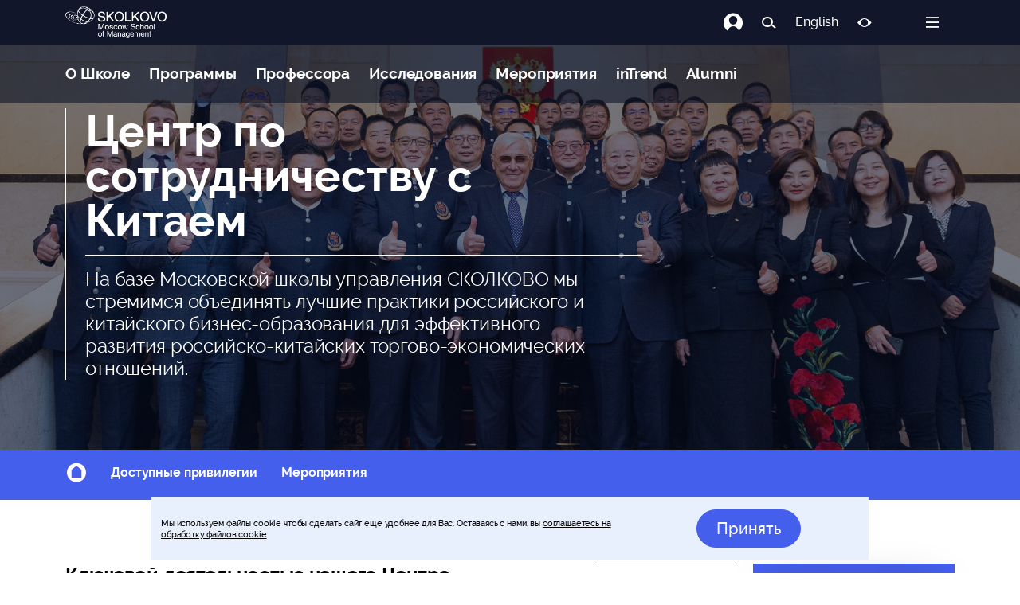

--- FILE ---
content_type: text/html; charset=utf-8
request_url: https://www.skolkovo.ru/corporate/skolkovo-china-unit/
body_size: 124701
content:
<!doctype html>
<html data-n-head-ssr lang="ru" data-n-head="%7B%22lang%22:%7B%22ssr%22:%22ru%22%7D%7D">

<head>
	<meta data-n-head="ssr" description="№1 в Восточной Европе по качеству корпоративных программ в рейтинге Financial Times 2020"><meta data-n-head="ssr" charset="utf-8"><meta data-n-head="ssr" name="viewport" content="width=device-width, initial-scale=1"><meta data-n-head="ssr" name="facebook-domain-verification" content="7qnxgpcih25vhln2bw5xi0wjko30p7"><meta data-n-head="ssr" data-hid="charset" charset="utf-8"><meta data-n-head="ssr" data-hid="mobile-web-app-capable" name="mobile-web-app-capable" content="yes"><meta data-n-head="ssr" data-hid="apple-mobile-web-app-capable" name="apple-mobile-web-app-capable" content="yes"><meta data-n-head="ssr" data-hid="apple-mobile-web-app-status-bar-style" name="apple-mobile-web-app-status-bar-style" content="default"><meta data-n-head="ssr" data-hid="apple-mobile-web-app-title" name="apple-mobile-web-app-title" content="Бизнес-школа СКОЛКОВО - бизнес-образование, бизнес-обучение в Москве"><meta data-n-head="ssr" data-hid="author" name="author" content="SKOLKOVO"><meta data-n-head="ssr" data-hid="theme-color" name="theme-color" content="#F8F8F8"><meta data-n-head="ssr" data-hid="og:site_name" name="og:site_name" property="og:site_name" content="Бизнес-школа СКОЛКОВО - бизнес-образование, бизнес-обучение в Москве"><meta data-n-head="ssr" data-hid="robots" name="robots" content="index, follow"><meta data-n-head="ssr" name="description" data-hid="description" content="На базе Московской школы управления СКОЛКОВО мы стремимся объединять лучшие практики российского и китайского бизнес-образования для эффективного развития российско-китайских торгово-экономических отношений."><meta data-n-head="ssr" name="og:title" data-hid="og:title" content="Центр по сотрудничеству с Китаем"><meta data-n-head="ssr" name="og:description" data-hid="og:description" content="На базе Московской школы управления СКОЛКОВО мы стремимся объединять лучшие практики российского и китайского бизнес-образования для эффективного развития российско-китайских торгово-экономических отношений."><meta data-n-head="ssr" name="og:type" data-hid="og:type" content="website"><meta data-n-head="ssr" name="og:image" data-hid="og:image" content="https://sk.skolkovo.ru/img/dec6093c-14df-4353-8e2b-f037cd4041b8/dsc-9598.jpg?fm=jpg&amp;q=80&amp;fit=crop&amp;crop=4928%2C3280%2C0%2C0&amp;w=2560&amp;h=948"><meta data-n-head="ssr" name="twitter:card" content="summary"><meta data-n-head="ssr" name="twitter:site" content="@nuxt_js"><meta data-n-head="ssr" name="twitter:title" content="Центр по сотрудничеству с Китаем"><meta data-n-head="ssr" name="twitter:description" content="На базе Московской школы управления СКОЛКОВО мы стремимся объединять лучшие практики российского и китайского бизнес-образования для эффективного развития российско-китайских торгово-экономических отношений."><meta data-n-head="ssr" name="twitter:image" content="https://sk.skolkovo.ru/img/dec6093c-14df-4353-8e2b-f037cd4041b8/dsc-9598.jpg?fm=jpg&amp;q=80&amp;fit=crop&amp;crop=4928%2C3280%2C0%2C0&amp;w=2560&amp;h=948"><meta data-n-head="ssr" name="image" property="og:image" content="https://sk.skolkovo.ru/img/dec6093c-14df-4353-8e2b-f037cd4041b8/dsc-9598.jpg?fm=jpg&amp;q=80&amp;fit=crop&amp;crop=4928%2C3280%2C0%2C0&amp;w=2560&amp;h=948"><meta data-n-head="ssr" name="author" content="SKOLKOVO"><title>Центр по сотрудничеству с Китаем | Исследовательские центры</title><base href="/"><link data-n-head="ssr" data-hid="shortcut-icon" rel="shortcut icon" href="/_nuxt/icons/icon_64x64.540c7d.png"><link data-n-head="ssr" data-hid="apple-touch-icon" rel="apple-touch-icon" href="/_nuxt/icons/icon_512x512.540c7d.png" sizes="512x512"><link data-n-head="ssr" href="/_nuxt/icons/splash_iphonese_640x1136.540c7d.png" media="(device-width: 320px) and (device-height: 568px) and (-webkit-device-pixel-ratio: 2)" rel="apple-touch-startup-image" data-hid="apple-touch-startup-image-iphonese"><link data-n-head="ssr" href="/_nuxt/icons/splash_iphone6_50x1334.540c7d.png" media="(device-width: 375px) and (device-height: 667px) and (-webkit-device-pixel-ratio: 2)" rel="apple-touch-startup-image" data-hid="apple-touch-startup-image-iphone6"><link data-n-head="ssr" href="/_nuxt/icons/splash_iphoneplus_1080x1920.540c7d.png" media="(device-width: 621px) and (device-height: 1104px) and (-webkit-device-pixel-ratio: 3)" rel="apple-touch-startup-image" data-hid="apple-touch-startup-image-iphoneplus"><link data-n-head="ssr" href="/_nuxt/icons/splash_iphonex_1125x2436.540c7d.png" media="(device-width: 375px) and (device-height: 812px) and (-webkit-device-pixel-ratio: 3)" rel="apple-touch-startup-image" data-hid="apple-touch-startup-image-iphonex"><link data-n-head="ssr" href="/_nuxt/icons/splash_iphonexr_828x1792.540c7d.png" media="(device-width: 414px) and (device-height: 896px) and (-webkit-device-pixel-ratio: 2)" rel="apple-touch-startup-image" data-hid="apple-touch-startup-image-iphonexr"><link data-n-head="ssr" href="/_nuxt/icons/splash_iphonexsmax_1242x2688.540c7d.png" media="(device-width: 414px) and (device-height: 896px) and (-webkit-device-pixel-ratio: 3)" rel="apple-touch-startup-image" data-hid="apple-touch-startup-image-iphonexsmax"><link data-n-head="ssr" href="/_nuxt/icons/splash_ipad_1536x2048.540c7d.png" media="(device-width: 768px) and (device-height: 1024px) and (-webkit-device-pixel-ratio: 2)" rel="apple-touch-startup-image" data-hid="apple-touch-startup-image-ipad"><link data-n-head="ssr" media="(device-width: 834px) and (device-height: 1112px) and (-webkit-device-pixel-ratio: 2)" rel="apple-touch-startup-image" data-hid="apple-touch-startup-image-ipadpro1"><link data-n-head="ssr" media="(device-width: 834px) and (device-height: 1194px) and (-webkit-device-pixel-ratio: 2)" rel="apple-touch-startup-image" data-hid="apple-touch-startup-image-ipadpro2"><link data-n-head="ssr" media="(device-width: 1024px) and (device-height: 1366px) and (-webkit-device-pixel-ratio: 2)" rel="apple-touch-startup-image" data-hid="apple-touch-startup-image-ipadpro3"><link data-n-head="ssr" rel="manifest" href="/_nuxt/manifest.31729f17.json" data-hid="manifest"><link data-n-head="ssr" rel="canonical" data-hid="canonical" href="https://www.skolkovo.ru/corporate/skolkovo-china-unit/"><link rel="preload" href="/_nuxt/runtime.efff06a.js" as="script"><link rel="preload" href="/_nuxt/commons/app.164965b.js" as="script"><link rel="preload" href="/_nuxt/moment.7ed8645.js" as="script"><link rel="preload" href="/_nuxt/app.b103d37.js" as="script"><link rel="preload" href="/_nuxt/564.609d589.js" as="script"><link rel="preload" href="/_nuxt/2.8cd5b7c.js" as="script"><link rel="preload" href="/_nuxt/489.a3dbb8c.js" as="script"><link rel="preload" href="/_nuxt/471.f64c213.js" as="script"><link rel="preload" href="/_nuxt/404.6845318.js" as="script"><link rel="preload" href="/_nuxt/312.e125c69.js" as="script"><link rel="preload" href="/_nuxt/436.d20d22d.js" as="script"><link rel="preload" href="/_nuxt/384.8981ba9.js" as="script"><link rel="preload" href="/_nuxt/502.a3bd847.js" as="script"><link rel="preload" href="/_nuxt/752.9873c24.js" as="script"><link rel="preload" href="/_nuxt/306.1c78c71.js" as="script"><style data-vue-ssr-id="0000c7d7:0 008d1930:0 5a9c99a8:0 0f7cb786:0 7bed1851:0 4bc6890c:0 238a24b0:0 6dc01d45:0 ab260fb2:0 6cb5fa14:0 3a7c73f4:0 dad75be0:0 65342c98:0 45c0719a:0 b8078fd6:0 0c661f60:0 68e11340:0 4b2db48e:0 bbd95380:0 64a08823:0 5499b351:0 37c56692:0 655ef6ab:0 7611e62e:0 4f8d3370:0">.bg-primary-after[data-v-e59be3b4]:after,.bg-primary-before[data-v-e59be3b4]:before,.bg-primary[data-v-e59be3b4]{background-color:#1e90ff}.bg-primary-after-transparency[data-v-e59be3b4]:after,.bg-primary-before-transparency[data-v-e59be3b4]:before,.bg-primary-transparency[data-v-e59be3b4]{background-color:rgba(30,144,255,.5)}.bg-secondary-after[data-v-e59be3b4]:after,.bg-secondary-before[data-v-e59be3b4]:before,.bg-secondary[data-v-e59be3b4]{background-color:#747474}.bg-secondary-after-transparency[data-v-e59be3b4]:after,.bg-secondary-before-transparency[data-v-e59be3b4]:before,.bg-secondary-transparency[data-v-e59be3b4]{background-color:hsla(0,0%,46%,.5)}.bg-third-after[data-v-e59be3b4]:after,.bg-third-before[data-v-e59be3b4]:before,.bg-third[data-v-e59be3b4]{background-color:#ccc}.bg-third-after-transparency[data-v-e59be3b4]:after,.bg-third-before-transparency[data-v-e59be3b4]:before,.bg-third-transparency[data-v-e59be3b4]{background-color:hsla(0,0%,80%,.5)}.bg-success-after[data-v-e59be3b4]:after,.bg-success-before[data-v-e59be3b4]:before,.bg-success[data-v-e59be3b4]{background-color:#9acd32}.bg-success-after-transparency[data-v-e59be3b4]:after,.bg-success-before-transparency[data-v-e59be3b4]:before,.bg-success-transparency[data-v-e59be3b4]{background-color:rgba(154,205,50,.5)}.bg-danger-after[data-v-e59be3b4]:after,.bg-danger-before[data-v-e59be3b4]:before,.bg-danger[data-v-e59be3b4]{background-color:#ff4500}.bg-danger-after-transparency[data-v-e59be3b4]:after,.bg-danger-before-transparency[data-v-e59be3b4]:before,.bg-danger-transparency[data-v-e59be3b4]{background-color:rgba(255,69,0,.5)}.bg-grey-after[data-v-e59be3b4]:after,.bg-grey-before[data-v-e59be3b4]:before,.bg-grey[data-v-e59be3b4]{background-color:#999}.bg-grey-after-transparency[data-v-e59be3b4]:after,.bg-grey-before-transparency[data-v-e59be3b4]:before,.bg-grey-transparency[data-v-e59be3b4]{background-color:hsla(0,0%,60%,.5)}.bg-info-after[data-v-e59be3b4]:after,.bg-info-before[data-v-e59be3b4]:before,.bg-info[data-v-e59be3b4]{background-color:#17a2b8}.bg-info-after-transparency[data-v-e59be3b4]:after,.bg-info-before-transparency[data-v-e59be3b4]:before,.bg-info-transparency[data-v-e59be3b4]{background-color:rgba(23,162,184,.5)}.bg-warning-after[data-v-e59be3b4]:after,.bg-warning-before[data-v-e59be3b4]:before,.bg-warning[data-v-e59be3b4]{background-color:#ffa300}.bg-warning-after-transparency[data-v-e59be3b4]:after,.bg-warning-before-transparency[data-v-e59be3b4]:before,.bg-warning-transparency[data-v-e59be3b4]{background-color:rgba(255,163,0,.5)}.bg-light-after[data-v-e59be3b4]:after,.bg-light-before[data-v-e59be3b4]:before,.bg-light[data-v-e59be3b4]{background-color:#f5f5f5}.bg-light-after-transparency[data-v-e59be3b4]:after,.bg-light-before-transparency[data-v-e59be3b4]:before,.bg-light-transparency[data-v-e59be3b4]{background-color:hsla(0,0%,96%,.5)}.bg-dark-after[data-v-e59be3b4]:after,.bg-dark-before[data-v-e59be3b4]:before,.bg-dark[data-v-e59be3b4]{background-color:#24292e}.bg-dark-after-transparency[data-v-e59be3b4]:after,.bg-dark-before-transparency[data-v-e59be3b4]:before,.bg-dark-transparency[data-v-e59be3b4]{background-color:rgba(36,41,46,.5)}.bg-default-after[data-v-e59be3b4]:after,.bg-default-before[data-v-e59be3b4]:before,.bg-default[data-v-e59be3b4]{background-color:#ccc}.bg-default-after-transparency[data-v-e59be3b4]:after,.bg-default-before-transparency[data-v-e59be3b4]:before,.bg-default-transparency[data-v-e59be3b4]{background-color:hsla(0,0%,80%,.5)}.bg-white-after[data-v-e59be3b4]:after,.bg-white-before[data-v-e59be3b4]:before,.bg-white[data-v-e59be3b4]{background-color:#fff}.bg-white-after-transparency[data-v-e59be3b4]:after,.bg-white-before-transparency[data-v-e59be3b4]:before,.bg-white-transparency[data-v-e59be3b4]{background-color:hsla(0,0%,100%,.5)}.bg-black-after[data-v-e59be3b4]:after,.bg-black-before[data-v-e59be3b4]:before,.bg-black[data-v-e59be3b4]{background-color:#000}.bg-black-after-transparency[data-v-e59be3b4]:after,.bg-black-before-transparency[data-v-e59be3b4]:before,.bg-black-transparency[data-v-e59be3b4]{background-color:rgba(0,0,0,.5)}.fill-primary path[data-v-e59be3b4]{fill:#1e90ff}.fill-secondary path[data-v-e59be3b4]{fill:#747474}.fill-third path[data-v-e59be3b4]{fill:#ccc}.fill-success path[data-v-e59be3b4]{fill:#9acd32}.fill-danger path[data-v-e59be3b4]{fill:#ff4500}.fill-grey path[data-v-e59be3b4]{fill:#999}.fill-info path[data-v-e59be3b4]{fill:#17a2b8}.fill-warning path[data-v-e59be3b4]{fill:#ffa300}.fill-light path[data-v-e59be3b4]{fill:#f5f5f5}.fill-dark path[data-v-e59be3b4]{fill:#24292e}.fill-default path[data-v-e59be3b4]{fill:#ccc}.fill-white path[data-v-e59be3b4]{fill:#fff}.fill-black path[data-v-e59be3b4]{fill:#000}.label[data-v-e59be3b4]{border-radius:2px;color:#fff;font-size:.714em;padding:2px 4px}.label-primary[data-v-e59be3b4],.label[data-v-e59be3b4]{background-color:#1e90ff}.label-primary-outline[data-v-e59be3b4]{background-color:transparent;border:1px solid #1e90ff;color:#1e90ff}.label-secondary[data-v-e59be3b4]{background-color:#747474}.label-secondary-outline[data-v-e59be3b4]{background-color:transparent;border:1px solid #747474;color:#747474}.label-third[data-v-e59be3b4]{background-color:#ccc}.label-third-outline[data-v-e59be3b4]{background-color:transparent;border:1px solid #ccc;color:#ccc}.label-success[data-v-e59be3b4]{background-color:#9acd32}.label-success-outline[data-v-e59be3b4]{background-color:transparent;border:1px solid #9acd32;color:#9acd32}.label-danger[data-v-e59be3b4]{background-color:#ff4500}.label-danger-outline[data-v-e59be3b4]{background-color:transparent;border:1px solid #ff4500;color:#ff4500}.label-grey[data-v-e59be3b4]{background-color:#999}.label-grey-outline[data-v-e59be3b4]{background-color:transparent;border:1px solid #999;color:#999}.label-info[data-v-e59be3b4]{background-color:#17a2b8}.label-info-outline[data-v-e59be3b4]{background-color:transparent;border:1px solid #17a2b8;color:#17a2b8}.label-warning[data-v-e59be3b4]{background-color:#ffa300}.label-warning-outline[data-v-e59be3b4]{background-color:transparent;border:1px solid #ffa300;color:#ffa300}.label-light[data-v-e59be3b4]{background-color:#f5f5f5}.label-light-outline[data-v-e59be3b4]{background-color:transparent;border:1px solid #f5f5f5;color:#f5f5f5}.label-dark[data-v-e59be3b4]{background-color:#24292e}.label-dark-outline[data-v-e59be3b4]{background-color:transparent;border:1px solid #24292e;color:#24292e}.label-default[data-v-e59be3b4]{background-color:#ccc}.label-default-outline[data-v-e59be3b4]{background-color:transparent;border:1px solid #ccc;color:#ccc}.label-white[data-v-e59be3b4]{background-color:#fff}.label-white-outline[data-v-e59be3b4]{background-color:transparent;border:1px solid #fff;color:#fff}.label-black[data-v-e59be3b4]{background-color:#000}.label-black-outline[data-v-e59be3b4]{background-color:transparent;border:1px solid #000;color:#000}.dot[data-v-e59be3b4]{border-radius:6px;height:6px;width:6px}.dot-primary[data-v-e59be3b4],.dot[data-v-e59be3b4]{background-color:#1e90ff}.dot-primary-outline[data-v-e59be3b4]{background-color:transparent;border:1px solid #1e90ff;color:#1e90ff}.dot-secondary[data-v-e59be3b4]{background-color:#747474}.dot-secondary-outline[data-v-e59be3b4]{background-color:transparent;border:1px solid #747474;color:#747474}.dot-third[data-v-e59be3b4]{background-color:#ccc}.dot-third-outline[data-v-e59be3b4]{background-color:transparent;border:1px solid #ccc;color:#ccc}.dot-success[data-v-e59be3b4]{background-color:#9acd32}.dot-success-outline[data-v-e59be3b4]{background-color:transparent;border:1px solid #9acd32;color:#9acd32}.dot-danger[data-v-e59be3b4]{background-color:#ff4500}.dot-danger-outline[data-v-e59be3b4]{background-color:transparent;border:1px solid #ff4500;color:#ff4500}.dot-grey[data-v-e59be3b4]{background-color:#999}.dot-grey-outline[data-v-e59be3b4]{background-color:transparent;border:1px solid #999;color:#999}.dot-info[data-v-e59be3b4]{background-color:#17a2b8}.dot-info-outline[data-v-e59be3b4]{background-color:transparent;border:1px solid #17a2b8;color:#17a2b8}.dot-warning[data-v-e59be3b4]{background-color:#ffa300}.dot-warning-outline[data-v-e59be3b4]{background-color:transparent;border:1px solid #ffa300;color:#ffa300}.dot-light[data-v-e59be3b4]{background-color:#f5f5f5}.dot-light-outline[data-v-e59be3b4]{background-color:transparent;border:1px solid #f5f5f5;color:#f5f5f5}.dot-dark[data-v-e59be3b4]{background-color:#24292e}.dot-dark-outline[data-v-e59be3b4]{background-color:transparent;border:1px solid #24292e;color:#24292e}.dot-default[data-v-e59be3b4]{background-color:#ccc}.dot-default-outline[data-v-e59be3b4]{background-color:transparent;border:1px solid #ccc;color:#ccc}.dot-white[data-v-e59be3b4]{background-color:#fff}.dot-white-outline[data-v-e59be3b4]{background-color:transparent;border:1px solid #fff;color:#fff}.dot-black[data-v-e59be3b4]{background-color:#000}.dot-black-outline[data-v-e59be3b4]{background-color:transparent;border:1px solid #000;color:#000}a[data-v-e59be3b4]{color:#1e90ff;-webkit-text-decoration:none;text-decoration:none}a[data-v-e59be3b4]:focus,a[data-v-e59be3b4]:hover{-webkit-text-decoration:underline;text-decoration:underline}.btn[data-v-e59be3b4]{-webkit-font-smoothing:inherit;-moz-osx-font-smoothing:inherit;background-color:#1e90ff;border:1px solid transparent;border-radius:8px;box-sizing:border-box;color:#fff;cursor:pointer;display:inline-block;font-size:1em;font-weight:inherit;line-height:1;margin:0;outline:none;overflow:visible;padding:12px 20px;-webkit-text-decoration:none;text-decoration:none;transition:all .25s cubic-bezier(.645,.045,.355,1);-webkit-user-select:none;-moz-user-select:none;user-select:none;width:auto}.btn[data-v-e59be3b4]:focus,.btn[data-v-e59be3b4]:hover{background-color:#0077ea}.btn.active[data-v-e59be3b4]{background-color:#1e90ff}.btn.active[data-v-e59be3b4],.btn[data-v-e59be3b4]:focus{box-shadow:0 0 0 .143rem rgba(30,144,255,.5)}.btn.active[data-v-e59be3b4],.btn[data-v-e59be3b4]:focus,.btn[data-v-e59be3b4]:hover{-webkit-text-decoration:none;text-decoration:none}.btn--rounded[data-v-e59be3b4]{border-radius:50px}.btn--block[data-v-e59be3b4]{width:100%}.btn--lg[data-v-e59be3b4]{font-size:1.143em;padding:16px 22px}.btn--md[data-v-e59be3b4]{font-size:1em;padding:10px 20px}.btn--sm[data-v-e59be3b4]{font-size:.857em;padding:9px 15px}.btn--mini[data-v-e59be3b4]{font-size:.857em;padding:7px 15px}.btn--fab[data-v-e59be3b4]{border-radius:50%;height:40px;padding:0;width:40px}.btn--fab.btn--lg[data-v-e59be3b4]{height:50px;width:50px}.btn--fab.btn--md[data-v-e59be3b4]{height:36px;width:36px}.btn--fab.btn--sm[data-v-e59be3b4]{height:32px;width:32px}.btn--fab.btn--mini[data-v-e59be3b4]{height:28px;width:28px}.btn--light[data-v-e59be3b4],.btn--white[data-v-e59be3b4]{color:#747474}.btn--primary[data-v-e59be3b4]{background-color:#1e90ff}.btn--primary[data-v-e59be3b4]:focus,.btn--primary[data-v-e59be3b4]:hover{background-color:#0077ea}.btn--primary.active[data-v-e59be3b4]{background-color:#1e90ff}.btn--primary.active[data-v-e59be3b4],.btn--primary[data-v-e59be3b4]:focus{box-shadow:0 0 0 .143rem rgba(30,144,255,.5)}.btn--primary--outline[data-v-e59be3b4]{background-color:rgba(30,144,255,.05);border:1px solid #1e90ff;color:#1e90ff}.btn--primary--outline.active[data-v-e59be3b4],.btn--primary--outline[data-v-e59be3b4]:focus,.btn--primary--outline[data-v-e59be3b4]:hover{background-color:#1e90ff;color:#fff}.btn--primary--outline.active[data-v-e59be3b4],.btn--primary--outline[data-v-e59be3b4]:focus{box-shadow:0 0 0 .143rem rgba(30,144,255,.5)}.btn--secondary[data-v-e59be3b4]{background-color:#747474}.btn--secondary[data-v-e59be3b4]:focus,.btn--secondary[data-v-e59be3b4]:hover{background-color:#5b5b5b}.btn--secondary.active[data-v-e59be3b4]{background-color:#747474}.btn--secondary.active[data-v-e59be3b4],.btn--secondary[data-v-e59be3b4]:focus{box-shadow:0 0 0 .143rem hsla(0,0%,46%,.5)}.btn--secondary--outline[data-v-e59be3b4]{background-color:hsla(0,0%,46%,.05);border:1px solid #747474;color:#747474}.btn--secondary--outline.active[data-v-e59be3b4],.btn--secondary--outline[data-v-e59be3b4]:focus,.btn--secondary--outline[data-v-e59be3b4]:hover{background-color:#747474;color:#fff}.btn--secondary--outline.active[data-v-e59be3b4],.btn--secondary--outline[data-v-e59be3b4]:focus{box-shadow:0 0 0 .143rem hsla(0,0%,46%,.5)}.btn--third[data-v-e59be3b4]{background-color:#ccc}.btn--third[data-v-e59be3b4]:focus,.btn--third[data-v-e59be3b4]:hover{background-color:#b3b3b3}.btn--third.active[data-v-e59be3b4]{background-color:#ccc}.btn--third.active[data-v-e59be3b4],.btn--third[data-v-e59be3b4]:focus{box-shadow:0 0 0 .143rem hsla(0,0%,80%,.5)}.btn--third--outline[data-v-e59be3b4]{background-color:hsla(0,0%,80%,.05);border:1px solid #ccc;color:#ccc}.btn--third--outline.active[data-v-e59be3b4],.btn--third--outline[data-v-e59be3b4]:focus,.btn--third--outline[data-v-e59be3b4]:hover{background-color:#ccc;color:#fff}.btn--third--outline.active[data-v-e59be3b4],.btn--third--outline[data-v-e59be3b4]:focus{box-shadow:0 0 0 .143rem hsla(0,0%,80%,.5)}.btn--success[data-v-e59be3b4]{background-color:#9acd32}.btn--success[data-v-e59be3b4]:focus,.btn--success[data-v-e59be3b4]:hover{background-color:#7ba428}.btn--success.active[data-v-e59be3b4]{background-color:#9acd32}.btn--success.active[data-v-e59be3b4],.btn--success[data-v-e59be3b4]:focus{box-shadow:0 0 0 .143rem rgba(154,205,50,.5)}.btn--success--outline[data-v-e59be3b4]{background-color:rgba(154,205,50,.05);border:1px solid #9acd32;color:#9acd32}.btn--success--outline.active[data-v-e59be3b4],.btn--success--outline[data-v-e59be3b4]:focus,.btn--success--outline[data-v-e59be3b4]:hover{background-color:#9acd32;color:#fff}.btn--success--outline.active[data-v-e59be3b4],.btn--success--outline[data-v-e59be3b4]:focus{box-shadow:0 0 0 .143rem rgba(154,205,50,.5)}.btn--danger[data-v-e59be3b4]{background-color:#ff4500}.btn--danger[data-v-e59be3b4]:focus,.btn--danger[data-v-e59be3b4]:hover{background-color:#cc3700}.btn--danger.active[data-v-e59be3b4]{background-color:#ff4500}.btn--danger.active[data-v-e59be3b4],.btn--danger[data-v-e59be3b4]:focus{box-shadow:0 0 0 .143rem rgba(255,69,0,.5)}.btn--danger--outline[data-v-e59be3b4]{background-color:rgba(255,69,0,.05);border:1px solid #ff4500;color:#ff4500}.btn--danger--outline.active[data-v-e59be3b4],.btn--danger--outline[data-v-e59be3b4]:focus,.btn--danger--outline[data-v-e59be3b4]:hover{background-color:#ff4500;color:#fff}.btn--danger--outline.active[data-v-e59be3b4],.btn--danger--outline[data-v-e59be3b4]:focus{box-shadow:0 0 0 .143rem rgba(255,69,0,.5)}.btn--grey[data-v-e59be3b4]{background-color:#999}.btn--grey[data-v-e59be3b4]:focus,.btn--grey[data-v-e59be3b4]:hover{background-color:grey}.btn--grey.active[data-v-e59be3b4]{background-color:#999}.btn--grey.active[data-v-e59be3b4],.btn--grey[data-v-e59be3b4]:focus{box-shadow:0 0 0 .143rem hsla(0,0%,60%,.5)}.btn--grey--outline[data-v-e59be3b4]{background-color:hsla(0,0%,60%,.05);border:1px solid #999;color:#999}.btn--grey--outline.active[data-v-e59be3b4],.btn--grey--outline[data-v-e59be3b4]:focus,.btn--grey--outline[data-v-e59be3b4]:hover{background-color:#999;color:#fff}.btn--grey--outline.active[data-v-e59be3b4],.btn--grey--outline[data-v-e59be3b4]:focus{box-shadow:0 0 0 .143rem hsla(0,0%,60%,.5)}.btn--info[data-v-e59be3b4]{background-color:#17a2b8}.btn--info[data-v-e59be3b4]:focus,.btn--info[data-v-e59be3b4]:hover{background-color:#117a8b}.btn--info.active[data-v-e59be3b4]{background-color:#17a2b8}.btn--info.active[data-v-e59be3b4],.btn--info[data-v-e59be3b4]:focus{box-shadow:0 0 0 .143rem rgba(23,162,184,.5)}.btn--info--outline[data-v-e59be3b4]{background-color:rgba(23,162,184,.05);border:1px solid #17a2b8;color:#17a2b8}.btn--info--outline.active[data-v-e59be3b4],.btn--info--outline[data-v-e59be3b4]:focus,.btn--info--outline[data-v-e59be3b4]:hover{background-color:#17a2b8;color:#fff}.btn--info--outline.active[data-v-e59be3b4],.btn--info--outline[data-v-e59be3b4]:focus{box-shadow:0 0 0 .143rem rgba(23,162,184,.5)}.btn--warning[data-v-e59be3b4]{background-color:#ffa300}.btn--warning[data-v-e59be3b4]:focus,.btn--warning[data-v-e59be3b4]:hover{background-color:#cc8200}.btn--warning.active[data-v-e59be3b4]{background-color:#ffa300}.btn--warning.active[data-v-e59be3b4],.btn--warning[data-v-e59be3b4]:focus{box-shadow:0 0 0 .143rem rgba(255,163,0,.5)}.btn--warning--outline[data-v-e59be3b4]{background-color:rgba(255,163,0,.05);border:1px solid #ffa300;color:#ffa300}.btn--warning--outline.active[data-v-e59be3b4],.btn--warning--outline[data-v-e59be3b4]:focus,.btn--warning--outline[data-v-e59be3b4]:hover{background-color:#ffa300;color:#fff}.btn--warning--outline.active[data-v-e59be3b4],.btn--warning--outline[data-v-e59be3b4]:focus{box-shadow:0 0 0 .143rem rgba(255,163,0,.5)}.btn--light[data-v-e59be3b4]{background-color:#f5f5f5}.btn--light[data-v-e59be3b4]:focus,.btn--light[data-v-e59be3b4]:hover{background-color:#dcdcdc}.btn--light.active[data-v-e59be3b4]{background-color:#f5f5f5}.btn--light.active[data-v-e59be3b4],.btn--light[data-v-e59be3b4]:focus{box-shadow:0 0 0 .143rem hsla(0,0%,96%,.5)}.btn--light--outline[data-v-e59be3b4]{background-color:hsla(0,0%,96%,.05);border:1px solid #f5f5f5;color:#f5f5f5}.btn--light--outline.active[data-v-e59be3b4],.btn--light--outline[data-v-e59be3b4]:focus,.btn--light--outline[data-v-e59be3b4]:hover{background-color:#f5f5f5;color:#fff}.btn--light--outline.active[data-v-e59be3b4],.btn--light--outline[data-v-e59be3b4]:focus{box-shadow:0 0 0 .143rem hsla(0,0%,96%,.5)}.btn--dark[data-v-e59be3b4]{background-color:#24292e}.btn--dark[data-v-e59be3b4]:focus,.btn--dark[data-v-e59be3b4]:hover{background-color:#0e1011}.btn--dark.active[data-v-e59be3b4]{background-color:#24292e}.btn--dark.active[data-v-e59be3b4],.btn--dark[data-v-e59be3b4]:focus{box-shadow:0 0 0 .143rem rgba(36,41,46,.5)}.btn--dark--outline[data-v-e59be3b4]{background-color:rgba(36,41,46,.05);border:1px solid #24292e;color:#24292e}.btn--dark--outline.active[data-v-e59be3b4],.btn--dark--outline[data-v-e59be3b4]:focus,.btn--dark--outline[data-v-e59be3b4]:hover{background-color:#24292e;color:#fff}.btn--dark--outline.active[data-v-e59be3b4],.btn--dark--outline[data-v-e59be3b4]:focus{box-shadow:0 0 0 .143rem rgba(36,41,46,.5)}.btn--default[data-v-e59be3b4]{background-color:#ccc}.btn--default[data-v-e59be3b4]:focus,.btn--default[data-v-e59be3b4]:hover{background-color:#b3b3b3}.btn--default.active[data-v-e59be3b4]{background-color:#ccc}.btn--default.active[data-v-e59be3b4],.btn--default[data-v-e59be3b4]:focus{box-shadow:0 0 0 .143rem hsla(0,0%,80%,.5)}.btn--default--outline[data-v-e59be3b4]{background-color:hsla(0,0%,80%,.05);border:1px solid #ccc;color:#ccc}.btn--default--outline.active[data-v-e59be3b4],.btn--default--outline[data-v-e59be3b4]:focus,.btn--default--outline[data-v-e59be3b4]:hover{background-color:#ccc;color:#fff}.btn--default--outline.active[data-v-e59be3b4],.btn--default--outline[data-v-e59be3b4]:focus{box-shadow:0 0 0 .143rem hsla(0,0%,80%,.5)}.btn--white[data-v-e59be3b4]{background-color:#fff}.btn--white[data-v-e59be3b4]:focus,.btn--white[data-v-e59be3b4]:hover{background-color:#e6e6e6}.btn--white.active[data-v-e59be3b4]{background-color:#fff}.btn--white.active[data-v-e59be3b4],.btn--white[data-v-e59be3b4]:focus{box-shadow:0 0 0 .143rem hsla(0,0%,100%,.5)}.btn--white--outline[data-v-e59be3b4]{background-color:hsla(0,0%,100%,.05);border:1px solid #fff;color:#fff}.btn--white--outline.active[data-v-e59be3b4],.btn--white--outline[data-v-e59be3b4]:focus,.btn--white--outline[data-v-e59be3b4]:hover{background-color:#fff;color:#fff}.btn--white--outline.active[data-v-e59be3b4],.btn--white--outline[data-v-e59be3b4]:focus{box-shadow:0 0 0 .143rem hsla(0,0%,100%,.5)}.btn--black.active[data-v-e59be3b4],.btn--black[data-v-e59be3b4],.btn--black[data-v-e59be3b4]:focus,.btn--black[data-v-e59be3b4]:hover{background-color:#000}.btn--black.active[data-v-e59be3b4],.btn--black[data-v-e59be3b4]:focus{box-shadow:0 0 0 .143rem rgba(0,0,0,.5)}.btn--black--outline[data-v-e59be3b4]{background-color:rgba(0,0,0,.05);border:1px solid #000;color:#000}.btn--black--outline.active[data-v-e59be3b4],.btn--black--outline[data-v-e59be3b4]:focus,.btn--black--outline[data-v-e59be3b4]:hover{background-color:#000;color:#fff}.btn--black--outline.active[data-v-e59be3b4],.btn--black--outline[data-v-e59be3b4]:focus{box-shadow:0 0 0 .143rem rgba(0,0,0,.5)}.btn--default--outline[data-v-e59be3b4]{color:#747474}.btn--disabled[data-v-e59be3b4]:disabled{background-color:#ccc;border:1px solid #ccc;box-shadow:none;color:#fff;cursor:not-allowed}.badge[data-v-e59be3b4]{background:#999;border-radius:22px;color:#888;font-size:.857em;font-weight:500;height:22px;line-height:22px;padding:0 5px}.badge-primary[data-v-e59be3b4]{background-color:#1e90ff;color:#fff}.badge-secondary[data-v-e59be3b4]{background-color:#747474;color:#fff}.badge-third[data-v-e59be3b4]{background-color:#ccc;color:#fff}.badge-success[data-v-e59be3b4]{background-color:#9acd32;color:#fff}.badge-danger[data-v-e59be3b4]{background-color:#ff4500;color:#fff}.badge-grey[data-v-e59be3b4]{background-color:#999;color:#fff}.badge-info[data-v-e59be3b4]{background-color:#17a2b8;color:#fff}.badge-warning[data-v-e59be3b4]{background-color:#ffa300;color:#fff}.badge-light[data-v-e59be3b4]{background-color:#f5f5f5;color:#fff}.badge-dark[data-v-e59be3b4]{background-color:#24292e;color:#fff}.badge-default[data-v-e59be3b4]{background-color:#ccc;color:#fff}.badge-white[data-v-e59be3b4]{background-color:#fff;color:#fff}.badge-black[data-v-e59be3b4]{background-color:#000;color:#fff}table.md[data-v-e59be3b4]{word-wrap:break-word;border-collapse:collapse;border-radius:8px;border-spacing:0;box-shadow:0 0 8px rgba(0,0,0,.2);font-size:1em;margin-bottom:16px;margin-top:0;overflow:hidden;table-layout:fixed;width:100%;word-break:break-all}table.md tr[data-v-e59be3b4]{background-color:#fff;width:100%}table.md tr td[data-v-e59be3b4],table.md tr th[data-v-e59be3b4]{padding:6px 13px;text-align:left}table.md tr[data-v-e59be3b4]:nth-child(2n){background-color:#f2f2f2}.is-dark table.md[data-v-e59be3b4]{color:#f2f2f2}.is-dark table.md tr[data-v-e59be3b4]{background-color:#21222e}.is-dark table.md tr[data-v-e59be3b4]:nth-child(2n){background-color:#2e2f40}.is-dark table.md tr td.text-muted[data-v-e59be3b4]{color:hsla(0,0%,100%,.3)}.slide-enter-active[data-v-e59be3b4],.slide-leave-active[data-v-e59be3b4]{opacity:1;transform:translateY(0);transition:all .3s;z-index:998}.slide-enter[data-v-e59be3b4],.slide-leave-to[data-v-e59be3b4]{opacity:0;transform:translateY(-20px);z-index:998}.tags-enter-active[data-v-e59be3b4],.tags-leave-active[data-v-e59be3b4]{opacity:1;position:absolute;transform:translateY(0);transition:all .3s}.tags-enter[data-v-e59be3b4],.tags-leave-to[data-v-e59be3b4]{opacity:0;transform:translateX(-100%)}.slideinvert-enter-active[data-v-e59be3b4],.slideinvert-leave-active[data-v-e59be3b4]{opacity:1;transform:translateY(0);transition:all .3s;z-index:998}.slideinvert-enter[data-v-e59be3b4],.slideinvert-leave-to[data-v-e59be3b4]{opacity:0;transform:translateY(40px);z-index:998}.slidenext-enter-active[data-v-e59be3b4],.slidenext-leave-active[data-v-e59be3b4],.slideprev-enter-active[data-v-e59be3b4],.slideprev-leave-active[data-v-e59be3b4]{position:absolute;transition:all .3s}.slidenext-enter[data-v-e59be3b4],.slideprev-leave-to[data-v-e59be3b4]{transform:translateX(100%)}.slidenext-leave-to[data-v-e59be3b4],.slideprev-enter[data-v-e59be3b4]{transform:translateX(-100%)}.slidevnext-enter-active[data-v-e59be3b4],.slidevnext-leave-active[data-v-e59be3b4],.slidevprev-enter-active[data-v-e59be3b4],.slidevprev-leave-active[data-v-e59be3b4]{position:absolute;transition:all .3s}.slidevnext-enter[data-v-e59be3b4],.slidevprev-leave-to[data-v-e59be3b4]{opacity:0;transform:translateY(100%)}.slidevnext-leave-to[data-v-e59be3b4],.slidevprev-enter[data-v-e59be3b4]{opacity:0;transform:translateY(-100%)}@media screen and (max-width:415px){.slide-enter-active[data-v-e59be3b4],.slide-leave-active[data-v-e59be3b4],.slideinvert-enter-active[data-v-e59be3b4],.slideinvert-leave-active[data-v-e59be3b4]{transition:all 0s}}.spinner-anim[data-v-e59be3b4]{animation:spin-data-v-e59be3b4 .6s linear infinite}@keyframes spin-data-v-e59be3b4{0%{transform:rotate(0deg)}to{transform:rotate(1turn)}}.dialog-fade-enter-active .dialog-animation[data-v-e59be3b4]{animation:dialog-fade-in-data-v-e59be3b4 .4s}.dialog-fade-leave-active .dialog-animation[data-v-e59be3b4]{animation:dialog-fade-out-data-v-e59be3b4 .4s}@keyframes dialog-fade-in-data-v-e59be3b4{0%{opacity:0;transform:translate3d(0,-30px,0)}to{opacity:1;transform:translateZ(0)}}@keyframes dialog-fade-out-data-v-e59be3b4{0%{opacity:1;transform:translateZ(0)}to{opacity:0;transform:translate3d(0,-30px,0)}}.expand-enter-active[data-v-e59be3b4],.expand-leave-active[data-v-e59be3b4]{overflow:hidden;transition:.3s ease-in-out;transition-property:opacity,height}.expand-enter[data-v-e59be3b4],.expand-leave-to[data-v-e59be3b4]{height:0;opacity:0}.scale-enter-active[data-v-e59be3b4],.scale-leave-active[data-v-e59be3b4]{opacity:1;transition:all .3s cubic-bezier(.4,.52,.26,.9);z-index:1}.scale-enter[data-v-e59be3b4],.scale-leave-to[data-v-e59be3b4]{opacity:.4;transform:scale(0);z-index:1}.flip-list-move[data-v-e59be3b4]{transition:transform .6s}.over-hid[data-v-e59be3b4]{overflow:hidden}.pos-r[data-v-e59be3b4]{position:relative}.pos-a[data-v-e59be3b4]{position:absolute}.flex[data-v-e59be3b4]{display:flex}.flex.fluid[data-v-e59be3b4]{width:100%}.flex.direction-column[data-v-e59be3b4]{flex-direction:column}.flex.direction-column-reverse[data-v-e59be3b4]{flex-direction:column-reverse}.flex.direction-row[data-v-e59be3b4]{flex-direction:row}.flex.direction-row-reverse[data-v-e59be3b4]{flex-direction:row-reverse}.flex.align-center[data-v-e59be3b4]{align-items:center}.flex.align-start[data-v-e59be3b4]{align-items:flex-start}.flex.align-end[data-v-e59be3b4]{align-items:flex-end}.flex.justify-start[data-v-e59be3b4]{justify-content:flex-start}.flex.justify-end[data-v-e59be3b4]{justify-content:flex-end}.flex.justify-center[data-v-e59be3b4]{justify-content:center}.flex.space-between[data-v-e59be3b4]{justify-content:space-between}.flex.space-around[data-v-e59be3b4]{justify-content:space-around}.flex.flex-center[data-v-e59be3b4]{align-items:center;justify-content:center}.flex.flex--wrap[data-v-e59be3b4]{flex-wrap:wrap}.flex.flex--grow[data-v-e59be3b4]{flex-grow:1}.flex-fill[data-v-e59be3b4]{flex:0 1 auto}.flex-fixed[data-v-e59be3b4]{flex:0 0 auto}.flex-1[data-v-e59be3b4]{flex:1}.flex-100[data-v-e59be3b4]{flex:0 1 100%}.flex-75[data-v-e59be3b4]{flex:0 1 75%}.flex-50[data-v-e59be3b4]{flex:0 1 50%}.flex-33[data-v-e59be3b4]{flex:0 1 33.33%}.flex-25[data-v-e59be3b4]{flex:0 1 25%}.flex-20[data-v-e59be3b4]{flex:0 1 20%}.flex-16[data-v-e59be3b4]{flex:0 1 16.66%}.text-muted-white[data-v-e59be3b4]{color:hsla(0,0%,100%,.54)}.text-muted[data-v-e59be3b4]{color:rgba(0,0,0,.54)}.is-dark .text-muted[data-v-e59be3b4]{color:hsla(0,0%,100%,.54)}.text-strong[data-v-e59be3b4]{font-weight:500}.text-center[data-v-e59be3b4]{text-align:center}.text-left[data-v-e59be3b4]{text-align:left}.text-right[data-v-e59be3b4]{text-align:right}.text-primary[data-v-e59be3b4]{color:#1e90ff}.text-secondary[data-v-e59be3b4]{color:#747474}.text-third[data-v-e59be3b4]{color:#ccc}.text-success[data-v-e59be3b4]{color:#9acd32}.text-danger[data-v-e59be3b4]{color:#ff4500}.text-grey[data-v-e59be3b4]{color:#999}.text-info[data-v-e59be3b4]{color:#17a2b8}.text-warning[data-v-e59be3b4]{color:#ffa300}.text-light[data-v-e59be3b4]{color:#f5f5f5}.text-dark[data-v-e59be3b4]{color:#24292e}.text-default[data-v-e59be3b4]{color:#ccc}.text-white[data-v-e59be3b4]{color:#fff}.text-black[data-v-e59be3b4]{color:#000}.dots-text[data-v-e59be3b4]{overflow:hidden;text-overflow:ellipsis;white-space:nowrap}.dots-text-3[data-v-e59be3b4]{line-height:1.3em;margin-right:-1em;max-height:3.9em;overflow:hidden;padding-right:1em;position:relative;text-align:justify}.dots-text-3[data-v-e59be3b4]:before{bottom:2px;content:"...";position:absolute;right:3px}.dots-text-3[data-v-e59be3b4]:after{background:#fff;content:"";height:1em;margin-top:.2em;position:absolute;right:0;width:1em}.dots-text-2[data-v-e59be3b4]{line-height:1.3em;margin-right:-1em;max-height:2.6em;overflow:hidden;padding-right:1em;position:relative;text-align:justify}.dots-text-2[data-v-e59be3b4]:before{bottom:2px;content:"...";position:absolute;right:3px}.dots-text-2[data-v-e59be3b4]:after{background:#fff;content:"";height:1em;margin-top:.2em;position:absolute;right:0;width:1em}.container[data-v-e59be3b4]{margin-left:auto;margin-right:auto;padding-left:15px;padding-right:15px;width:100%}@media (max-width:768px){.container[data-v-e59be3b4]{max-width:100%}}@media (min-width:768px){.container[data-v-e59be3b4]{max-width:768px}}@media (min-width:1024px){.container[data-v-e59be3b4]{max-width:1024px}}@media (min-width:1440px){.container[data-v-e59be3b4]{max-width:1440px}}@media (min-width:2560px){.container[data-v-e59be3b4]{max-width:2560px}}.pr-0[data-v-e59be3b4]{padding-right:0}.pt-0[data-v-e59be3b4]{padding-top:0}.pb-0[data-v-e59be3b4]{padding-bottom:0}.pl-0[data-v-e59be3b4]{padding-left:0}.px-0[data-v-e59be3b4]{padding-left:0;padding-right:0}.py-0[data-v-e59be3b4]{padding-bottom:0;padding-top:0}.p-0[data-v-e59be3b4]{padding:0}.pr-1[data-v-e59be3b4]{padding-right:.25rem}.pt-1[data-v-e59be3b4]{padding-top:.25rem}.pb-1[data-v-e59be3b4]{padding-bottom:.25rem}.pl-1[data-v-e59be3b4]{padding-left:.25rem}.px-1[data-v-e59be3b4]{padding-left:.25rem;padding-right:.25rem}.py-1[data-v-e59be3b4]{padding-bottom:.25rem;padding-top:.25rem}.p-1[data-v-e59be3b4]{padding:.25rem}.pr-2[data-v-e59be3b4]{padding-right:.5rem}.pt-2[data-v-e59be3b4]{padding-top:.5rem}.pb-2[data-v-e59be3b4]{padding-bottom:.5rem}.pl-2[data-v-e59be3b4]{padding-left:.5rem}.px-2[data-v-e59be3b4]{padding-left:.5rem;padding-right:.5rem}.py-2[data-v-e59be3b4]{padding-bottom:.5rem;padding-top:.5rem}.p-2[data-v-e59be3b4]{padding:.5rem}.pr-3[data-v-e59be3b4]{padding-right:1rem}.pt-3[data-v-e59be3b4]{padding-top:1rem}.pb-3[data-v-e59be3b4]{padding-bottom:1rem}.pl-3[data-v-e59be3b4]{padding-left:1rem}.px-3[data-v-e59be3b4]{padding-left:1rem;padding-right:1rem}.py-3[data-v-e59be3b4]{padding-bottom:1rem;padding-top:1rem}.p-3[data-v-e59be3b4]{padding:1rem}.pr-4[data-v-e59be3b4]{padding-right:1.5rem}.pt-4[data-v-e59be3b4]{padding-top:1.5rem}.pb-4[data-v-e59be3b4]{padding-bottom:1.5rem}.pl-4[data-v-e59be3b4]{padding-left:1.5rem}.px-4[data-v-e59be3b4]{padding-left:1.5rem;padding-right:1.5rem}.py-4[data-v-e59be3b4]{padding-bottom:1.5rem;padding-top:1.5rem}.p-4[data-v-e59be3b4]{padding:1.5rem}.pr-5[data-v-e59be3b4]{padding-right:3rem}.pt-5[data-v-e59be3b4]{padding-top:3rem}.pb-5[data-v-e59be3b4]{padding-bottom:3rem}.pl-5[data-v-e59be3b4]{padding-left:3rem}.px-5[data-v-e59be3b4]{padding-left:3rem;padding-right:3rem}.py-5[data-v-e59be3b4]{padding-bottom:3rem;padding-top:3rem}.p-5[data-v-e59be3b4]{padding:3rem}.mr-0[data-v-e59be3b4]{margin-right:0}.mt-0[data-v-e59be3b4]{margin-top:0}.mb-0[data-v-e59be3b4]{margin-bottom:0}.ml-0[data-v-e59be3b4]{margin-left:0}.mx-0[data-v-e59be3b4]{margin-left:0;margin-right:0}.my-0[data-v-e59be3b4]{margin-bottom:0;margin-top:0}.m-0[data-v-e59be3b4]{margin:0}.mr-1[data-v-e59be3b4]{margin-right:.25rem}.mt-1[data-v-e59be3b4]{margin-top:.25rem}.mb-1[data-v-e59be3b4]{margin-bottom:.25rem}.ml-1[data-v-e59be3b4]{margin-left:.25rem}.mx-1[data-v-e59be3b4]{margin-left:.25rem;margin-right:.25rem}.my-1[data-v-e59be3b4]{margin-bottom:.25rem;margin-top:.25rem}.m-1[data-v-e59be3b4]{margin:.25rem}.mr-2[data-v-e59be3b4]{margin-right:.5rem}.mt-2[data-v-e59be3b4]{margin-top:.5rem}.mb-2[data-v-e59be3b4]{margin-bottom:.5rem}.ml-2[data-v-e59be3b4]{margin-left:.5rem}.mx-2[data-v-e59be3b4]{margin-left:.5rem;margin-right:.5rem}.my-2[data-v-e59be3b4]{margin-bottom:.5rem;margin-top:.5rem}.m-2[data-v-e59be3b4]{margin:.5rem}.mr-3[data-v-e59be3b4]{margin-right:1rem}.mt-3[data-v-e59be3b4]{margin-top:1rem}.mb-3[data-v-e59be3b4]{margin-bottom:1rem}.ml-3[data-v-e59be3b4]{margin-left:1rem}.mx-3[data-v-e59be3b4]{margin-left:1rem;margin-right:1rem}.my-3[data-v-e59be3b4]{margin-bottom:1rem;margin-top:1rem}.m-3[data-v-e59be3b4]{margin:1rem}.mr-4[data-v-e59be3b4]{margin-right:1.5rem}.mt-4[data-v-e59be3b4]{margin-top:1.5rem}.mb-4[data-v-e59be3b4]{margin-bottom:1.5rem}.ml-4[data-v-e59be3b4]{margin-left:1.5rem}.mx-4[data-v-e59be3b4]{margin-left:1.5rem;margin-right:1.5rem}.my-4[data-v-e59be3b4]{margin-bottom:1.5rem;margin-top:1.5rem}.m-4[data-v-e59be3b4]{margin:1.5rem}.mr-5[data-v-e59be3b4]{margin-right:3rem}.mt-5[data-v-e59be3b4]{margin-top:3rem}.mb-5[data-v-e59be3b4]{margin-bottom:3rem}.ml-5[data-v-e59be3b4]{margin-left:3rem}.mx-5[data-v-e59be3b4]{margin-left:3rem;margin-right:3rem}.my-5[data-v-e59be3b4]{margin-bottom:3rem;margin-top:3rem}.m-5[data-v-e59be3b4]{margin:3rem}.h-100[data-v-e59be3b4]{height:100%}.mh-100[data-v-e59be3b4]{max-height:100%}.w-100[data-v-e59be3b4]{width:100%}.mw-100[data-v-e59be3b4]{max-width:100%}.m-h-0[data-v-e59be3b4]{min-height:0}.m-h-100[data-v-e59be3b4]{min-height:100%}.m-w-0[data-v-e59be3b4]{min-width:0}.m-w-100[data-v-e59be3b4]{min-width:100%}.br-0[data-v-e59be3b4]{border-radius:0}.brt-0[data-v-e59be3b4]{border-top-left-radius:0;border-top-right-radius:0}.brb-0[data-v-e59be3b4]{border-bottom-left-radius:0;border-bottom-right-radius:0}.br-2[data-v-e59be3b4]{border-radius:2px}.brt-2[data-v-e59be3b4]{border-top-left-radius:2px;border-top-right-radius:2px}.brb-2[data-v-e59be3b4]{border-bottom-left-radius:2px;border-bottom-right-radius:2px}.br-4[data-v-e59be3b4]{border-radius:4px}.brt-4[data-v-e59be3b4]{border-top-left-radius:4px;border-top-right-radius:4px}.brb-4[data-v-e59be3b4]{border-bottom-left-radius:4px;border-bottom-right-radius:4px}.br-8[data-v-e59be3b4]{border-radius:8px}.brt-8[data-v-e59be3b4]{border-top-left-radius:8px;border-top-right-radius:8px}.brb-8[data-v-e59be3b4]{border-bottom-left-radius:8px;border-bottom-right-radius:8px}.fs-12[data-v-e59be3b4]{font-size:12px}.fs-14[data-v-e59be3b4]{font-size:14px}.fs-16[data-v-e59be3b4]{font-size:16px}.fs-18[data-v-e59be3b4]{font-size:18px}.fs-20[data-v-e59be3b4]{font-size:20px}.fs-22[data-v-e59be3b4]{font-size:22px}.fs-26[data-v-e59be3b4]{font-size:26px}.fw-300[data-v-e59be3b4]{font-weight:300}.fw-400[data-v-e59be3b4]{font-weight:400}.fw-500[data-v-e59be3b4]{font-weight:500}@media only screen and (max-width:2560px){.hidden-4k[data-v-e59be3b4]{display:none}}@media only screen and (max-width:1440px){.hidden-laptop[data-v-e59be3b4]{display:none}}@media only screen and (max-width:1024px){.hidden-laptop-s[data-v-e59be3b4]{display:none}}@media only screen and (max-width:768px){.hidden-tablet[data-v-e59be3b4]{display:none}}@media only screen and (max-width:425px){.hidden-mobile[data-v-e59be3b4]{display:none}}@media only screen and (max-width:375px){.hidden-mobile-m[data-v-e59be3b4]{display:none}}@media only screen and (max-width:320px){.hidden-mobile-s[data-v-e59be3b4]{display:none}}.show-4k[data-v-e59be3b4]{display:none}@media only screen and (max-width:2560px){.show-4k[data-v-e59be3b4]{display:inherit}}.show-laptop[data-v-e59be3b4]{display:none}@media only screen and (max-width:1440px){.show-laptop[data-v-e59be3b4]{display:inherit}}.show-laptop-s[data-v-e59be3b4]{display:none}@media only screen and (max-width:1024px){.show-laptop-s[data-v-e59be3b4]{display:inherit}}.show-tablet[data-v-e59be3b4]{display:none}@media only screen and (max-width:768px){.show-tablet[data-v-e59be3b4]{display:inherit}}.show-mobile[data-v-e59be3b4]{display:none}@media only screen and (max-width:425px){.show-mobile[data-v-e59be3b4]{display:inherit}}.show-mobile-m[data-v-e59be3b4]{display:none}@media only screen and (max-width:375px){.show-mobile-m[data-v-e59be3b4]{display:inherit}}.show-mobile-s[data-v-e59be3b4]{display:none}@media only screen and (max-width:320px){.show-mobile-s[data-v-e59be3b4]{display:inherit}}[data-v-e59be3b4],[data-v-e59be3b4]:after,[data-v-e59be3b4]:before{box-sizing:border-box}blockquote[data-v-e59be3b4],body[data-v-e59be3b4],dd[data-v-e59be3b4],dl[data-v-e59be3b4],figure[data-v-e59be3b4],h1[data-v-e59be3b4],h2[data-v-e59be3b4],h3[data-v-e59be3b4],h4[data-v-e59be3b4],h5[data-v-e59be3b4],h6[data-v-e59be3b4],hr[data-v-e59be3b4],ol[data-v-e59be3b4],p[data-v-e59be3b4],pre[data-v-e59be3b4],ul[data-v-e59be3b4]{margin:0;padding:0}#app[data-v-e59be3b4],body[data-v-e59be3b4],button[data-v-e59be3b4],html[data-v-e59be3b4],input[data-v-e59be3b4]{font-feature-settings:"kern";font:400 14px -apple-system,BlinkMacSystemFont,Segoe UI,Roboto,Helvetica,Arial,sans-serif,Apple Color Emoji,Segoe UI Emoji,Segoe UI Symbol;-webkit-font-kerning:normal;font-kerning:normal;line-height:1.5}.input-tel[data-v-e59be3b4]{font-family:Roboto,-apple-system,BlinkMacSystemFont,Segoe UI,Oxygen,Ubuntu,Cantarell,Fira Sans,Droid Sans,Helvetica Neue,sans-serif;height:40px;min-height:40px;position:relative}.input-tel__label[data-v-e59be3b4]{color:#747474;cursor:pointer;font-size:11px;left:13px;opacity:0;position:absolute;top:4px;transform:translateY(25%);transition:all .25s cubic-bezier(.645,.045,.355,1)}.input-tel__input[data-v-e59be3b4]{-webkit-appearance:none;-moz-appearance:none;appearance:none;background-color:#fff;border:1px solid #ccc;cursor:pointer;font-size:14px;font-weight:400;height:40px;margin-left:-1px;min-height:40px;outline:none;padding:0 12px;position:relative;transition-duration:.3s;width:100%;z-index:0}.input-tel__input[data-v-e59be3b4]:hover{border-color:#1e90ff}.input-tel__input[data-v-e59be3b4]:not(.no-country-selector){border-bottom-left-radius:0!important;border-top-left-radius:0!important}.input-tel__input[data-v-e59be3b4]::-moz-placeholder{color:#747474}.input-tel__input[data-v-e59be3b4]::placeholder{color:#747474}.input-tel__input__input[data-v-e59be3b4]:-webkit-autofill,.input-tel__input__input[data-v-e59be3b4]:-webkit-autofill:active,.input-tel__input__input[data-v-e59be3b4]:-webkit-autofill:focus,.input-tel__input__input[data-v-e59be3b4]:-webkit-autofill:hover{-webkit-text-fill-color:#747474!important;box-shadow:inset 0 0 0 1000px #fff!important}.input-tel__clear[data-v-e59be3b4]{-webkit-appearance:none;-moz-appearance:none;appearance:none;background:transparent;border:none;border-radius:24px;bottom:0;color:#747474;cursor:pointer;font-size:12px;height:24px;margin:auto 0;position:absolute;right:8px;top:0;width:24px}.input-tel__clear[data-v-e59be3b4]:focus{outline:none}.input-tel__clear>span[data-v-e59be3b4]:not(.input-tel__clear__effect){position:relative;top:1px}.input-tel__clear__effect[data-v-e59be3b4]{background-color:#747474;border-radius:24px;bottom:0;height:24px;left:0;position:absolute;right:0;top:0;transform:scale(0);transition:transform .2s;width:24px}.input-tel__clear[data-v-e59be3b4]:hover{color:#fff}.input-tel__clear:hover .input-tel__clear__effect[data-v-e59be3b4]{opacity:.6;transform:scale(1)}.input-tel.is-dark .input-tel__input[data-v-e59be3b4]::-moz-placeholder{color:hsla(0,0%,100%,.7)}.input-tel.is-dark .input-tel__input[data-v-e59be3b4]::placeholder{color:hsla(0,0%,100%,.7)}.input-tel.is-dark .input-tel__input__input[data-v-e59be3b4]:-webkit-autofill,.input-tel.is-dark .input-tel__input__input[data-v-e59be3b4]:-webkit-autofill:active,.input-tel.is-dark .input-tel__input__input[data-v-e59be3b4]:-webkit-autofill:focus,.input-tel.is-dark .input-tel__input__input[data-v-e59be3b4]:-webkit-autofill:hover{-webkit-text-fill-color:hsla(0,0%,100%,.7)!important;box-shadow:inset 0 0 0 1000px #21222e!important}.input-tel.is-dark .input-tel__clear[data-v-e59be3b4]{color:hsla(0,0%,100%,.7)}.input-tel.is-dark .input-tel__clear__effect[data-v-e59be3b4]{background-color:hsla(0,0%,100%,.3)}.input-tel.is-dark .input-tel__clear[data-v-e59be3b4]:hover{color:#fff}.input-tel.is-focused[data-v-e59be3b4]{z-index:1}.input-tel.is-focused .input-tel__input[data-v-e59be3b4]{border-color:#1e90ff;box-shadow:0 0 0 .125rem rgba(30,144,255,.7)}.input-tel.is-focused .input-tel__label[data-v-e59be3b4]{color:#1e90ff}.input-tel.is-focused.has-error .input-tel__input[data-v-e59be3b4]{box-shadow:0 0 0 .125rem rgba(255,69,0,.7)}.input-tel.is-focused.is-valid .input-tel__input[data-v-e59be3b4]{border-color:#9acd32;box-shadow:0 0 0 .125rem rgba(154,205,50,.7)}.input-tel.has-value .input-tel__label[data-v-e59be3b4]{font-size:11px;opacity:1;transform:translateY(0)}.input-tel.has-value .input-tel__input[data-v-e59be3b4]{padding-top:14px}.input-tel.has-hint .input-tel__label[data-v-e59be3b4],.input-tel.has-value .input-tel__label[data-v-e59be3b4]{font-size:11px;opacity:1;transform:translateY(0)}.input-tel.has-hint .input-tel__input[data-v-e59be3b4],.input-tel.has-value .input-tel__input[data-v-e59be3b4]{padding-top:14px}.input-tel.is-valid .input-tel__input[data-v-e59be3b4],.input-tel.is-valid .input-tel__input[data-v-e59be3b4]:hover{border-color:#9acd32}.input-tel.is-valid .input-tel__label[data-v-e59be3b4]{color:#9acd32}.input-tel.has-error:not(.is-valid) .input-tel__input[data-v-e59be3b4]{border-color:#ff4500}.input-tel.has-error:not(.is-valid) .input-tel__label[data-v-e59be3b4]{color:#ff4500}.input-tel.is-disabled[data-v-e59be3b4]{cursor:not-allowed}.input-tel.is-disabled .input-tel__input[data-v-e59be3b4]{background-color:#f2f2f2;border-color:#ccc;color:#ccc}.input-tel.is-disabled .input-tel__input[data-v-e59be3b4]::-moz-placeholder{color:#ccc}.input-tel.is-disabled .input-tel__input[data-v-e59be3b4]::placeholder{color:#ccc}.input-tel.is-disabled .input-tel__input[data-v-e59be3b4],.input-tel.is-disabled .input-tel__label[data-v-e59be3b4],.input-tel.is-disabled .input-tel__toggle__arrow[data-v-e59be3b4]{color:#ccc;cursor:not-allowed}.input-tel.sm[data-v-e59be3b4]{height:36px;min-height:36px}.input-tel.sm .input-tel__input[data-v-e59be3b4]{font-size:12px;height:36px;min-height:36px}.input-tel.sm .input-tel__label[data-v-e59be3b4]{font-size:10px}.input-tel.sm.has-value .input-tel__input[data-v-e59be3b4]{padding-top:12px}.input-tel.lg[data-v-e59be3b4]{height:48px;min-height:48px}.input-tel.lg .input-tel__input[data-v-e59be3b4]{font-size:14px;height:48px;min-height:48px}.input-tel.lg .input-tel__label[data-v-e59be3b4]{font-size:14px}.input-tel.lg.has-value .input-tel__input[data-v-e59be3b4]{padding-top:16px}.input-tel__loader[data-v-e59be3b4]{border-radius:8px;bottom:0;height:2px;left:0;overflow:hidden;position:absolute;width:calc(100% - 8px)}.input-tel__loader__progress-bar[data-v-e59be3b4]{animation:loading-data-v-e59be3b4 2s linear infinite;background-color:#1e90ff;content:"";display:block;height:2px;left:-200px;position:absolute;width:200px}@keyframes loading-data-v-e59be3b4{0%{left:-200px;width:30%}50%{width:30%}70%{width:70%}80%{left:50%}95%{left:120%}to{left:100%}}.iti-flag.be{width:18px}.iti-flag.ch{width:15px}.iti-flag.mc{width:19px}.iti-flag.ne{width:18px}.iti-flag.np{width:13px}.iti-flag.va{width:15px}@media only screen and (-webkit-min-device-pixel-ratio:2),only screen and (min-device-pixel-ratio:2),only screen and (min-resolution:192dpi),only screen and (min-resolution:2dppx){.iti-flag{background-size:5630px 15px}}.iti-flag.ac{background-position:0 0;height:10px}.iti-flag.ad{background-position:-22px 0;height:14px}.iti-flag.ae{background-position:-44px 0;height:10px}.iti-flag.af{background-position:-66px 0;height:14px}.iti-flag.ag{background-position:-88px 0;height:14px}.iti-flag.ai{background-position:-110px 0;height:10px}.iti-flag.al{background-position:-132px 0;height:15px}.iti-flag.am{background-position:-154px 0;height:10px}.iti-flag.ao{background-position:-176px 0;height:14px}.iti-flag.aq{background-position:-198px 0;height:14px}.iti-flag.ar{background-position:-220px 0;height:13px}.iti-flag.as{background-position:-242px 0;height:10px}.iti-flag.at{background-position:-264px 0;height:14px}.iti-flag.au{background-position:-286px 0;height:10px}.iti-flag.aw{background-position:-308px 0;height:14px}.iti-flag.ax{background-position:-330px 0;height:13px}.iti-flag.az{background-position:-352px 0;height:10px}.iti-flag.ba{background-position:-374px 0;height:10px}.iti-flag.bb{background-position:-396px 0;height:14px}.iti-flag.bd{background-position:-418px 0;height:12px}.iti-flag.be{background-position:-440px 0;height:15px}.iti-flag.bf{background-position:-460px 0;height:14px}.iti-flag.bg{background-position:-482px 0;height:12px}.iti-flag.bh{background-position:-504px 0;height:12px}.iti-flag.bi{background-position:-526px 0;height:12px}.iti-flag.bj{background-position:-548px 0;height:14px}.iti-flag.bl{background-position:-570px 0;height:14px}.iti-flag.bm{background-position:-592px 0;height:10px}.iti-flag.bn{background-position:-614px 0;height:10px}.iti-flag.bo{background-position:-636px 0;height:14px}.iti-flag.bq{background-position:-658px 0;height:14px}.iti-flag.br{background-position:-680px 0;height:14px}.iti-flag.bs{background-position:-702px 0;height:10px}.iti-flag.bt{background-position:-724px 0;height:14px}.iti-flag.bv{background-position:-746px 0;height:15px}.iti-flag.bw{background-position:-768px 0;height:14px}.iti-flag.by{background-position:-790px 0;height:10px}.iti-flag.bz{background-position:-812px 0;height:14px}.iti-flag.ca{background-position:-834px 0;height:10px}.iti-flag.cc{background-position:-856px 0;height:10px}.iti-flag.cd{background-position:-878px 0;height:15px}.iti-flag.cf{background-position:-900px 0;height:14px}.iti-flag.cg{background-position:-922px 0;height:14px}.iti-flag.ch{background-position:-944px 0;height:15px}.iti-flag.ci{background-position:-961px 0;height:14px}.iti-flag.ck{background-position:-983px 0;height:10px}.iti-flag.cl{background-position:-1005px 0;height:14px}.iti-flag.cm{background-position:-1027px 0;height:14px}.iti-flag.cn{background-position:-1049px 0;height:14px}.iti-flag.co{background-position:-1071px 0;height:14px}.iti-flag.cp{background-position:-1093px 0;height:14px}.iti-flag.cr{background-position:-1115px 0;height:12px}.iti-flag.cu{background-position:-1137px 0;height:10px}.iti-flag.cv{background-position:-1159px 0;height:12px}.iti-flag.cw{background-position:-1181px 0;height:14px}.iti-flag.cx{background-position:-1203px 0;height:10px}.iti-flag.cy{background-position:-1225px 0;height:14px}.iti-flag.cz{background-position:-1247px 0;height:14px}.iti-flag.de{background-position:-1269px 0;height:12px}.iti-flag.dg{background-position:-1291px 0;height:10px}.iti-flag.dj{background-position:-1313px 0;height:14px}.iti-flag.dk{background-position:-1335px 0;height:15px}.iti-flag.dm{background-position:-1357px 0;height:10px}.iti-flag.do{background-position:-1379px 0;height:13px}.iti-flag.dz{background-position:-1401px 0;height:14px}.iti-flag.ea{background-position:-1423px 0;height:14px}.iti-flag.ec{background-position:-1445px 0;height:14px}.iti-flag.ee{background-position:-1467px 0;height:13px}.iti-flag.eg{background-position:-1489px 0;height:14px}.iti-flag.eh{background-position:-1511px 0;height:10px}.iti-flag.er{background-position:-1533px 0;height:10px}.iti-flag.es{background-position:-1555px 0;height:14px}.iti-flag.et{background-position:-1577px 0;height:10px}.iti-flag.eu{background-position:-1599px 0;height:14px}.iti-flag.fi{background-position:-1621px 0;height:12px}.iti-flag.fj{background-position:-1643px 0;height:10px}.iti-flag.fk{background-position:-1665px 0;height:10px}.iti-flag.fm{background-position:-1687px 0;height:11px}.iti-flag.fo{background-position:-1709px 0;height:15px}.iti-flag.fr{background-position:-1731px 0;height:14px}.iti-flag.ga{background-position:-1753px 0;height:15px}.iti-flag.gb{background-position:-1775px 0;height:10px}.iti-flag.gd{background-position:-1797px 0;height:12px}.iti-flag.ge{background-position:-1819px 0;height:14px}.iti-flag.gf{background-position:-1841px 0;height:14px}.iti-flag.gg{background-position:-1863px 0;height:14px}.iti-flag.gh{background-position:-1885px 0;height:14px}.iti-flag.gi{background-position:-1907px 0;height:10px}.iti-flag.gl{background-position:-1929px 0;height:14px}.iti-flag.gm{background-position:-1951px 0;height:14px}.iti-flag.gn{background-position:-1973px 0;height:14px}.iti-flag.gp{background-position:-1995px 0;height:14px}.iti-flag.gq{background-position:-2017px 0;height:14px}.iti-flag.gr{background-position:-2039px 0;height:14px}.iti-flag.gs{background-position:-2061px 0;height:10px}.iti-flag.gt{background-position:-2083px 0;height:13px}.iti-flag.gu{background-position:-2105px 0;height:11px}.iti-flag.gw{background-position:-2127px 0;height:10px}.iti-flag.gy{background-position:-2149px 0;height:12px}.iti-flag.hk{background-position:-2171px 0;height:14px}.iti-flag.hm{background-position:-2193px 0;height:10px}.iti-flag.hn{background-position:-2215px 0;height:10px}.iti-flag.hr{background-position:-2237px 0;height:10px}.iti-flag.ht{background-position:-2259px 0;height:12px}.iti-flag.hu{background-position:-2281px 0;height:10px}.iti-flag.ic{background-position:-2303px 0;height:14px}.iti-flag.id{background-position:-2325px 0;height:14px}.iti-flag.ie{background-position:-2347px 0;height:10px}.iti-flag.il{background-position:-2369px 0;height:15px}.iti-flag.im{background-position:-2391px 0;height:10px}.iti-flag.in{background-position:-2413px 0;height:14px}.iti-flag.io{background-position:-2435px 0;height:10px}.iti-flag.iq{background-position:-2457px 0;height:14px}.iti-flag.ir{background-position:-2479px 0;height:12px}.iti-flag.is{background-position:-2501px 0;height:15px}.iti-flag.it{background-position:-2523px 0;height:14px}.iti-flag.je{background-position:-2545px 0;height:12px}.iti-flag.jm{background-position:-2567px 0;height:10px}.iti-flag.jo{background-position:-2589px 0;height:10px}.iti-flag.jp{background-position:-2611px 0;height:14px}.iti-flag.ke{background-position:-2633px 0;height:14px}.iti-flag.kg{background-position:-2655px 0;height:12px}.iti-flag.kh{background-position:-2677px 0;height:13px}.iti-flag.ki{background-position:-2699px 0;height:10px}.iti-flag.km{background-position:-2721px 0;height:12px}.iti-flag.kn{background-position:-2743px 0;height:14px}.iti-flag.kp{background-position:-2765px 0;height:10px}.iti-flag.kr{background-position:-2787px 0;height:14px}.iti-flag.kw{background-position:-2809px 0;height:10px}.iti-flag.ky{background-position:-2831px 0;height:10px}.iti-flag.kz{background-position:-2853px 0;height:10px}.iti-flag.la{background-position:-2875px 0;height:14px}.iti-flag.lb{background-position:-2897px 0;height:14px}.iti-flag.lc{background-position:-2919px 0;height:10px}.iti-flag.li{background-position:-2941px 0;height:12px}.iti-flag.lk{background-position:-2963px 0;height:10px}.iti-flag.lr{background-position:-2985px 0;height:11px}.iti-flag.ls{background-position:-3007px 0;height:14px}.iti-flag.lt{background-position:-3029px 0;height:12px}.iti-flag.lu{background-position:-3051px 0;height:12px}.iti-flag.lv{background-position:-3073px 0;height:10px}.iti-flag.ly{background-position:-3095px 0;height:10px}.iti-flag.ma{background-position:-3117px 0;height:14px}.iti-flag.mc{background-position:-3139px 0;height:15px}.iti-flag.md{background-position:-3160px 0;height:10px}.iti-flag.me{background-position:-3182px 0;height:10px}.iti-flag.mf{background-position:-3204px 0;height:14px}.iti-flag.mg{background-position:-3226px 0;height:14px}.iti-flag.mh{background-position:-3248px 0;height:11px}.iti-flag.mk{background-position:-3270px 0;height:10px}.iti-flag.ml{background-position:-3292px 0;height:14px}.iti-flag.mm{background-position:-3314px 0;height:14px}.iti-flag.mn{background-position:-3336px 0;height:10px}.iti-flag.mo{background-position:-3358px 0;height:14px}.iti-flag.mp{background-position:-3380px 0;height:10px}.iti-flag.mq{background-position:-3402px 0;height:14px}.iti-flag.mr{background-position:-3424px 0;height:14px}.iti-flag.ms{background-position:-3446px 0;height:10px}.iti-flag.mt{background-position:-3468px 0;height:14px}.iti-flag.mu{background-position:-3490px 0;height:14px}.iti-flag.mv{background-position:-3512px 0;height:14px}.iti-flag.mw{background-position:-3534px 0;height:14px}.iti-flag.mx{background-position:-3556px 0;height:12px}.iti-flag.my{background-position:-3578px 0;height:10px}.iti-flag.mz{background-position:-3600px 0;height:14px}.iti-flag.na{background-position:-3622px 0;height:14px}.iti-flag.nc{background-position:-3644px 0;height:10px}.iti-flag.ne{background-position:-3666px 0;height:15px}.iti-flag.nf{background-position:-3686px 0;height:10px}.iti-flag.ng{background-position:-3708px 0;height:10px}.iti-flag.ni{background-position:-3730px 0;height:12px}.iti-flag.nl{background-position:-3752px 0;height:14px}.iti-flag.no{background-position:-3774px 0;height:15px}.iti-flag.np{background-position:-3796px 0;height:15px}.iti-flag.nr{background-position:-3811px 0;height:10px}.iti-flag.nu{background-position:-3833px 0;height:10px}.iti-flag.nz{background-position:-3855px 0;height:10px}.iti-flag.om{background-position:-3877px 0;height:10px}.iti-flag.pa{background-position:-3899px 0;height:14px}.iti-flag.pe{background-position:-3921px 0;height:14px}.iti-flag.pf{background-position:-3943px 0;height:14px}.iti-flag.pg{background-position:-3965px 0;height:15px}.iti-flag.ph{background-position:-3987px 0;height:10px}.iti-flag.pk{background-position:-4009px 0;height:14px}.iti-flag.pl{background-position:-4031px 0;height:13px}.iti-flag.pm{background-position:-4053px 0;height:14px}.iti-flag.pn{background-position:-4075px 0;height:10px}.iti-flag.pr{background-position:-4097px 0;height:14px}.iti-flag.ps{background-position:-4119px 0;height:10px}.iti-flag.pt{background-position:-4141px 0;height:14px}.iti-flag.pw{background-position:-4163px 0;height:13px}.iti-flag.py{background-position:-4185px 0;height:11px}.iti-flag.qa{background-position:-4207px 0;height:8px}.iti-flag.re{background-position:-4229px 0;height:14px}.iti-flag.ro{background-position:-4251px 0;height:14px}.iti-flag.rs{background-position:-4273px 0;height:14px}.iti-flag.ru{background-position:-4295px 0;height:14px}.iti-flag.rw{background-position:-4317px 0;height:14px}.iti-flag.sa{background-position:-4339px 0;height:14px}.iti-flag.sb{background-position:-4361px 0;height:10px}.iti-flag.sc{background-position:-4383px 0;height:10px}.iti-flag.sd{background-position:-4405px 0;height:10px}.iti-flag.se{background-position:-4427px 0;height:13px}.iti-flag.sg{background-position:-4449px 0;height:14px}.iti-flag.sh{background-position:-4471px 0;height:10px}.iti-flag.si{background-position:-4493px 0;height:10px}.iti-flag.sj{background-position:-4515px 0;height:15px}.iti-flag.sk{background-position:-4537px 0;height:14px}.iti-flag.sl{background-position:-4559px 0;height:14px}.iti-flag.sm{background-position:-4581px 0;height:15px}.iti-flag.sn{background-position:-4603px 0;height:14px}.iti-flag.so{background-position:-4625px 0;height:14px}.iti-flag.sr{background-position:-4647px 0;height:14px}.iti-flag.ss{background-position:-4669px 0;height:10px}.iti-flag.st{background-position:-4691px 0;height:10px}.iti-flag.sv{background-position:-4713px 0;height:12px}.iti-flag.sx{background-position:-4735px 0;height:14px}.iti-flag.sy{background-position:-4757px 0;height:14px}.iti-flag.sz{background-position:-4779px 0;height:14px}.iti-flag.ta{background-position:-4801px 0;height:10px}.iti-flag.tc{background-position:-4823px 0;height:10px}.iti-flag.td{background-position:-4845px 0;height:14px}.iti-flag.tf{background-position:-4867px 0;height:14px}.iti-flag.tg{background-position:-4889px 0;height:13px}.iti-flag.th{background-position:-4911px 0;height:14px}.iti-flag.tj{background-position:-4933px 0;height:10px}.iti-flag.tk{background-position:-4955px 0;height:10px}.iti-flag.tl{background-position:-4977px 0;height:10px}.iti-flag.tm{background-position:-4999px 0;height:14px}.iti-flag.tn{background-position:-5021px 0;height:14px}.iti-flag.to{background-position:-5043px 0;height:10px}.iti-flag.tr{background-position:-5065px 0;height:14px}.iti-flag.tt{background-position:-5087px 0;height:12px}.iti-flag.tv{background-position:-5109px 0;height:10px}.iti-flag.tw{background-position:-5131px 0;height:14px}.iti-flag.tz{background-position:-5153px 0;height:14px}.iti-flag.ua{background-position:-5175px 0;height:14px}.iti-flag.ug{background-position:-5197px 0;height:14px}.iti-flag.um{background-position:-5219px 0;height:11px}.iti-flag.us{background-position:-5241px 0;height:11px}.iti-flag.uy{background-position:-5263px 0;height:14px}.iti-flag.uz{background-position:-5285px 0;height:10px}.iti-flag.va{background-position:-5307px 0;height:15px}.iti-flag.vc{background-position:-5324px 0;height:14px}.iti-flag.ve{background-position:-5346px 0;height:14px}.iti-flag.vg{background-position:-5368px 0;height:10px}.iti-flag.vi{background-position:-5390px 0;height:14px}.iti-flag.vn{background-position:-5412px 0;height:14px}.iti-flag.vu{background-position:-5434px 0;height:12px}.iti-flag.wf{background-position:-5456px 0;height:14px}.iti-flag.ws{background-position:-5478px 0;height:10px}.iti-flag.xk{background-position:-5500px 0;height:15px}.iti-flag.ye{background-position:-5522px 0;height:14px}.iti-flag.yt{background-position:-5544px 0;height:14px}.iti-flag.za{background-position:-5566px 0;height:14px}.iti-flag.zm{background-position:-5588px 0;height:14px}.iti-flag.zw{background-position:-5610px 0;height:10px}.iti-flag{background-color:#dbdbdb;background-image:url(/_nuxt/img/flags.9c96e0ed.6eff2c9.png);background-position:20px 0;background-repeat:no-repeat;height:15px;width:20px}@media only screen and (-webkit-min-device-pixel-ratio:2),only screen and (min-device-pixel-ratio:2),only screen and (min-resolution:192dpi),only screen and (min-resolution:2dppx){.iti-flag{background-image:url(/_nuxt/img/flags.9c96e0ed.6eff2c9.png)}}.iti-flag.np{background-color:transparent}.bg-primary-after[data-v-46e105de]:after,.bg-primary-before[data-v-46e105de]:before,.bg-primary[data-v-46e105de]{background-color:#1e90ff}.bg-primary-after-transparency[data-v-46e105de]:after,.bg-primary-before-transparency[data-v-46e105de]:before,.bg-primary-transparency[data-v-46e105de]{background-color:rgba(30,144,255,.5)}.bg-secondary-after[data-v-46e105de]:after,.bg-secondary-before[data-v-46e105de]:before,.bg-secondary[data-v-46e105de]{background-color:#747474}.bg-secondary-after-transparency[data-v-46e105de]:after,.bg-secondary-before-transparency[data-v-46e105de]:before,.bg-secondary-transparency[data-v-46e105de]{background-color:hsla(0,0%,46%,.5)}.bg-third-after[data-v-46e105de]:after,.bg-third-before[data-v-46e105de]:before,.bg-third[data-v-46e105de]{background-color:#ccc}.bg-third-after-transparency[data-v-46e105de]:after,.bg-third-before-transparency[data-v-46e105de]:before,.bg-third-transparency[data-v-46e105de]{background-color:hsla(0,0%,80%,.5)}.bg-success-after[data-v-46e105de]:after,.bg-success-before[data-v-46e105de]:before,.bg-success[data-v-46e105de]{background-color:#9acd32}.bg-success-after-transparency[data-v-46e105de]:after,.bg-success-before-transparency[data-v-46e105de]:before,.bg-success-transparency[data-v-46e105de]{background-color:rgba(154,205,50,.5)}.bg-danger-after[data-v-46e105de]:after,.bg-danger-before[data-v-46e105de]:before,.bg-danger[data-v-46e105de]{background-color:#ff4500}.bg-danger-after-transparency[data-v-46e105de]:after,.bg-danger-before-transparency[data-v-46e105de]:before,.bg-danger-transparency[data-v-46e105de]{background-color:rgba(255,69,0,.5)}.bg-grey-after[data-v-46e105de]:after,.bg-grey-before[data-v-46e105de]:before,.bg-grey[data-v-46e105de]{background-color:#999}.bg-grey-after-transparency[data-v-46e105de]:after,.bg-grey-before-transparency[data-v-46e105de]:before,.bg-grey-transparency[data-v-46e105de]{background-color:hsla(0,0%,60%,.5)}.bg-info-after[data-v-46e105de]:after,.bg-info-before[data-v-46e105de]:before,.bg-info[data-v-46e105de]{background-color:#17a2b8}.bg-info-after-transparency[data-v-46e105de]:after,.bg-info-before-transparency[data-v-46e105de]:before,.bg-info-transparency[data-v-46e105de]{background-color:rgba(23,162,184,.5)}.bg-warning-after[data-v-46e105de]:after,.bg-warning-before[data-v-46e105de]:before,.bg-warning[data-v-46e105de]{background-color:#ffa300}.bg-warning-after-transparency[data-v-46e105de]:after,.bg-warning-before-transparency[data-v-46e105de]:before,.bg-warning-transparency[data-v-46e105de]{background-color:rgba(255,163,0,.5)}.bg-light-after[data-v-46e105de]:after,.bg-light-before[data-v-46e105de]:before,.bg-light[data-v-46e105de]{background-color:#f5f5f5}.bg-light-after-transparency[data-v-46e105de]:after,.bg-light-before-transparency[data-v-46e105de]:before,.bg-light-transparency[data-v-46e105de]{background-color:hsla(0,0%,96%,.5)}.bg-dark-after[data-v-46e105de]:after,.bg-dark-before[data-v-46e105de]:before,.bg-dark[data-v-46e105de]{background-color:#24292e}.bg-dark-after-transparency[data-v-46e105de]:after,.bg-dark-before-transparency[data-v-46e105de]:before,.bg-dark-transparency[data-v-46e105de]{background-color:rgba(36,41,46,.5)}.bg-default-after[data-v-46e105de]:after,.bg-default-before[data-v-46e105de]:before,.bg-default[data-v-46e105de]{background-color:#ccc}.bg-default-after-transparency[data-v-46e105de]:after,.bg-default-before-transparency[data-v-46e105de]:before,.bg-default-transparency[data-v-46e105de]{background-color:hsla(0,0%,80%,.5)}.bg-white-after[data-v-46e105de]:after,.bg-white-before[data-v-46e105de]:before,.bg-white[data-v-46e105de]{background-color:#fff}.bg-white-after-transparency[data-v-46e105de]:after,.bg-white-before-transparency[data-v-46e105de]:before,.bg-white-transparency[data-v-46e105de]{background-color:hsla(0,0%,100%,.5)}.bg-black-after[data-v-46e105de]:after,.bg-black-before[data-v-46e105de]:before,.bg-black[data-v-46e105de]{background-color:#000}.bg-black-after-transparency[data-v-46e105de]:after,.bg-black-before-transparency[data-v-46e105de]:before,.bg-black-transparency[data-v-46e105de]{background-color:rgba(0,0,0,.5)}.fill-primary path[data-v-46e105de]{fill:#1e90ff}.fill-secondary path[data-v-46e105de]{fill:#747474}.fill-third path[data-v-46e105de]{fill:#ccc}.fill-success path[data-v-46e105de]{fill:#9acd32}.fill-danger path[data-v-46e105de]{fill:#ff4500}.fill-grey path[data-v-46e105de]{fill:#999}.fill-info path[data-v-46e105de]{fill:#17a2b8}.fill-warning path[data-v-46e105de]{fill:#ffa300}.fill-light path[data-v-46e105de]{fill:#f5f5f5}.fill-dark path[data-v-46e105de]{fill:#24292e}.fill-default path[data-v-46e105de]{fill:#ccc}.fill-white path[data-v-46e105de]{fill:#fff}.fill-black path[data-v-46e105de]{fill:#000}.label[data-v-46e105de]{border-radius:2px;color:#fff;font-size:.714em;padding:2px 4px}.label-primary[data-v-46e105de],.label[data-v-46e105de]{background-color:#1e90ff}.label-primary-outline[data-v-46e105de]{background-color:transparent;border:1px solid #1e90ff;color:#1e90ff}.label-secondary[data-v-46e105de]{background-color:#747474}.label-secondary-outline[data-v-46e105de]{background-color:transparent;border:1px solid #747474;color:#747474}.label-third[data-v-46e105de]{background-color:#ccc}.label-third-outline[data-v-46e105de]{background-color:transparent;border:1px solid #ccc;color:#ccc}.label-success[data-v-46e105de]{background-color:#9acd32}.label-success-outline[data-v-46e105de]{background-color:transparent;border:1px solid #9acd32;color:#9acd32}.label-danger[data-v-46e105de]{background-color:#ff4500}.label-danger-outline[data-v-46e105de]{background-color:transparent;border:1px solid #ff4500;color:#ff4500}.label-grey[data-v-46e105de]{background-color:#999}.label-grey-outline[data-v-46e105de]{background-color:transparent;border:1px solid #999;color:#999}.label-info[data-v-46e105de]{background-color:#17a2b8}.label-info-outline[data-v-46e105de]{background-color:transparent;border:1px solid #17a2b8;color:#17a2b8}.label-warning[data-v-46e105de]{background-color:#ffa300}.label-warning-outline[data-v-46e105de]{background-color:transparent;border:1px solid #ffa300;color:#ffa300}.label-light[data-v-46e105de]{background-color:#f5f5f5}.label-light-outline[data-v-46e105de]{background-color:transparent;border:1px solid #f5f5f5;color:#f5f5f5}.label-dark[data-v-46e105de]{background-color:#24292e}.label-dark-outline[data-v-46e105de]{background-color:transparent;border:1px solid #24292e;color:#24292e}.label-default[data-v-46e105de]{background-color:#ccc}.label-default-outline[data-v-46e105de]{background-color:transparent;border:1px solid #ccc;color:#ccc}.label-white[data-v-46e105de]{background-color:#fff}.label-white-outline[data-v-46e105de]{background-color:transparent;border:1px solid #fff;color:#fff}.label-black[data-v-46e105de]{background-color:#000}.label-black-outline[data-v-46e105de]{background-color:transparent;border:1px solid #000;color:#000}.dot[data-v-46e105de]{border-radius:6px;height:6px;width:6px}.dot-primary[data-v-46e105de],.dot[data-v-46e105de]{background-color:#1e90ff}.dot-primary-outline[data-v-46e105de]{background-color:transparent;border:1px solid #1e90ff;color:#1e90ff}.dot-secondary[data-v-46e105de]{background-color:#747474}.dot-secondary-outline[data-v-46e105de]{background-color:transparent;border:1px solid #747474;color:#747474}.dot-third[data-v-46e105de]{background-color:#ccc}.dot-third-outline[data-v-46e105de]{background-color:transparent;border:1px solid #ccc;color:#ccc}.dot-success[data-v-46e105de]{background-color:#9acd32}.dot-success-outline[data-v-46e105de]{background-color:transparent;border:1px solid #9acd32;color:#9acd32}.dot-danger[data-v-46e105de]{background-color:#ff4500}.dot-danger-outline[data-v-46e105de]{background-color:transparent;border:1px solid #ff4500;color:#ff4500}.dot-grey[data-v-46e105de]{background-color:#999}.dot-grey-outline[data-v-46e105de]{background-color:transparent;border:1px solid #999;color:#999}.dot-info[data-v-46e105de]{background-color:#17a2b8}.dot-info-outline[data-v-46e105de]{background-color:transparent;border:1px solid #17a2b8;color:#17a2b8}.dot-warning[data-v-46e105de]{background-color:#ffa300}.dot-warning-outline[data-v-46e105de]{background-color:transparent;border:1px solid #ffa300;color:#ffa300}.dot-light[data-v-46e105de]{background-color:#f5f5f5}.dot-light-outline[data-v-46e105de]{background-color:transparent;border:1px solid #f5f5f5;color:#f5f5f5}.dot-dark[data-v-46e105de]{background-color:#24292e}.dot-dark-outline[data-v-46e105de]{background-color:transparent;border:1px solid #24292e;color:#24292e}.dot-default[data-v-46e105de]{background-color:#ccc}.dot-default-outline[data-v-46e105de]{background-color:transparent;border:1px solid #ccc;color:#ccc}.dot-white[data-v-46e105de]{background-color:#fff}.dot-white-outline[data-v-46e105de]{background-color:transparent;border:1px solid #fff;color:#fff}.dot-black[data-v-46e105de]{background-color:#000}.dot-black-outline[data-v-46e105de]{background-color:transparent;border:1px solid #000;color:#000}a[data-v-46e105de]{color:#1e90ff;-webkit-text-decoration:none;text-decoration:none}a[data-v-46e105de]:focus,a[data-v-46e105de]:hover{-webkit-text-decoration:underline;text-decoration:underline}.btn[data-v-46e105de]{-webkit-font-smoothing:inherit;-moz-osx-font-smoothing:inherit;background-color:#1e90ff;border:1px solid transparent;border-radius:8px;box-sizing:border-box;color:#fff;cursor:pointer;display:inline-block;font-size:1em;font-weight:inherit;line-height:1;margin:0;outline:none;overflow:visible;padding:12px 20px;-webkit-text-decoration:none;text-decoration:none;transition:all .25s cubic-bezier(.645,.045,.355,1);-webkit-user-select:none;-moz-user-select:none;user-select:none;width:auto}.btn[data-v-46e105de]:focus,.btn[data-v-46e105de]:hover{background-color:#0077ea}.btn.active[data-v-46e105de]{background-color:#1e90ff}.btn.active[data-v-46e105de],.btn[data-v-46e105de]:focus{box-shadow:0 0 0 .143rem rgba(30,144,255,.5)}.btn.active[data-v-46e105de],.btn[data-v-46e105de]:focus,.btn[data-v-46e105de]:hover{-webkit-text-decoration:none;text-decoration:none}.btn--rounded[data-v-46e105de]{border-radius:50px}.btn--block[data-v-46e105de]{width:100%}.btn--lg[data-v-46e105de]{font-size:1.143em;padding:16px 22px}.btn--md[data-v-46e105de]{font-size:1em;padding:10px 20px}.btn--sm[data-v-46e105de]{font-size:.857em;padding:9px 15px}.btn--mini[data-v-46e105de]{font-size:.857em;padding:7px 15px}.btn--fab[data-v-46e105de]{border-radius:50%;height:40px;padding:0;width:40px}.btn--fab.btn--lg[data-v-46e105de]{height:50px;width:50px}.btn--fab.btn--md[data-v-46e105de]{height:36px;width:36px}.btn--fab.btn--sm[data-v-46e105de]{height:32px;width:32px}.btn--fab.btn--mini[data-v-46e105de]{height:28px;width:28px}.btn--light[data-v-46e105de],.btn--white[data-v-46e105de]{color:#747474}.btn--primary[data-v-46e105de]{background-color:#1e90ff}.btn--primary[data-v-46e105de]:focus,.btn--primary[data-v-46e105de]:hover{background-color:#0077ea}.btn--primary.active[data-v-46e105de]{background-color:#1e90ff}.btn--primary.active[data-v-46e105de],.btn--primary[data-v-46e105de]:focus{box-shadow:0 0 0 .143rem rgba(30,144,255,.5)}.btn--primary--outline[data-v-46e105de]{background-color:rgba(30,144,255,.05);border:1px solid #1e90ff;color:#1e90ff}.btn--primary--outline.active[data-v-46e105de],.btn--primary--outline[data-v-46e105de]:focus,.btn--primary--outline[data-v-46e105de]:hover{background-color:#1e90ff;color:#fff}.btn--primary--outline.active[data-v-46e105de],.btn--primary--outline[data-v-46e105de]:focus{box-shadow:0 0 0 .143rem rgba(30,144,255,.5)}.btn--secondary[data-v-46e105de]{background-color:#747474}.btn--secondary[data-v-46e105de]:focus,.btn--secondary[data-v-46e105de]:hover{background-color:#5b5b5b}.btn--secondary.active[data-v-46e105de]{background-color:#747474}.btn--secondary.active[data-v-46e105de],.btn--secondary[data-v-46e105de]:focus{box-shadow:0 0 0 .143rem hsla(0,0%,46%,.5)}.btn--secondary--outline[data-v-46e105de]{background-color:hsla(0,0%,46%,.05);border:1px solid #747474;color:#747474}.btn--secondary--outline.active[data-v-46e105de],.btn--secondary--outline[data-v-46e105de]:focus,.btn--secondary--outline[data-v-46e105de]:hover{background-color:#747474;color:#fff}.btn--secondary--outline.active[data-v-46e105de],.btn--secondary--outline[data-v-46e105de]:focus{box-shadow:0 0 0 .143rem hsla(0,0%,46%,.5)}.btn--third[data-v-46e105de]{background-color:#ccc}.btn--third[data-v-46e105de]:focus,.btn--third[data-v-46e105de]:hover{background-color:#b3b3b3}.btn--third.active[data-v-46e105de]{background-color:#ccc}.btn--third.active[data-v-46e105de],.btn--third[data-v-46e105de]:focus{box-shadow:0 0 0 .143rem hsla(0,0%,80%,.5)}.btn--third--outline[data-v-46e105de]{background-color:hsla(0,0%,80%,.05);border:1px solid #ccc;color:#ccc}.btn--third--outline.active[data-v-46e105de],.btn--third--outline[data-v-46e105de]:focus,.btn--third--outline[data-v-46e105de]:hover{background-color:#ccc;color:#fff}.btn--third--outline.active[data-v-46e105de],.btn--third--outline[data-v-46e105de]:focus{box-shadow:0 0 0 .143rem hsla(0,0%,80%,.5)}.btn--success[data-v-46e105de]{background-color:#9acd32}.btn--success[data-v-46e105de]:focus,.btn--success[data-v-46e105de]:hover{background-color:#7ba428}.btn--success.active[data-v-46e105de]{background-color:#9acd32}.btn--success.active[data-v-46e105de],.btn--success[data-v-46e105de]:focus{box-shadow:0 0 0 .143rem rgba(154,205,50,.5)}.btn--success--outline[data-v-46e105de]{background-color:rgba(154,205,50,.05);border:1px solid #9acd32;color:#9acd32}.btn--success--outline.active[data-v-46e105de],.btn--success--outline[data-v-46e105de]:focus,.btn--success--outline[data-v-46e105de]:hover{background-color:#9acd32;color:#fff}.btn--success--outline.active[data-v-46e105de],.btn--success--outline[data-v-46e105de]:focus{box-shadow:0 0 0 .143rem rgba(154,205,50,.5)}.btn--danger[data-v-46e105de]{background-color:#ff4500}.btn--danger[data-v-46e105de]:focus,.btn--danger[data-v-46e105de]:hover{background-color:#cc3700}.btn--danger.active[data-v-46e105de]{background-color:#ff4500}.btn--danger.active[data-v-46e105de],.btn--danger[data-v-46e105de]:focus{box-shadow:0 0 0 .143rem rgba(255,69,0,.5)}.btn--danger--outline[data-v-46e105de]{background-color:rgba(255,69,0,.05);border:1px solid #ff4500;color:#ff4500}.btn--danger--outline.active[data-v-46e105de],.btn--danger--outline[data-v-46e105de]:focus,.btn--danger--outline[data-v-46e105de]:hover{background-color:#ff4500;color:#fff}.btn--danger--outline.active[data-v-46e105de],.btn--danger--outline[data-v-46e105de]:focus{box-shadow:0 0 0 .143rem rgba(255,69,0,.5)}.btn--grey[data-v-46e105de]{background-color:#999}.btn--grey[data-v-46e105de]:focus,.btn--grey[data-v-46e105de]:hover{background-color:grey}.btn--grey.active[data-v-46e105de]{background-color:#999}.btn--grey.active[data-v-46e105de],.btn--grey[data-v-46e105de]:focus{box-shadow:0 0 0 .143rem hsla(0,0%,60%,.5)}.btn--grey--outline[data-v-46e105de]{background-color:hsla(0,0%,60%,.05);border:1px solid #999;color:#999}.btn--grey--outline.active[data-v-46e105de],.btn--grey--outline[data-v-46e105de]:focus,.btn--grey--outline[data-v-46e105de]:hover{background-color:#999;color:#fff}.btn--grey--outline.active[data-v-46e105de],.btn--grey--outline[data-v-46e105de]:focus{box-shadow:0 0 0 .143rem hsla(0,0%,60%,.5)}.btn--info[data-v-46e105de]{background-color:#17a2b8}.btn--info[data-v-46e105de]:focus,.btn--info[data-v-46e105de]:hover{background-color:#117a8b}.btn--info.active[data-v-46e105de]{background-color:#17a2b8}.btn--info.active[data-v-46e105de],.btn--info[data-v-46e105de]:focus{box-shadow:0 0 0 .143rem rgba(23,162,184,.5)}.btn--info--outline[data-v-46e105de]{background-color:rgba(23,162,184,.05);border:1px solid #17a2b8;color:#17a2b8}.btn--info--outline.active[data-v-46e105de],.btn--info--outline[data-v-46e105de]:focus,.btn--info--outline[data-v-46e105de]:hover{background-color:#17a2b8;color:#fff}.btn--info--outline.active[data-v-46e105de],.btn--info--outline[data-v-46e105de]:focus{box-shadow:0 0 0 .143rem rgba(23,162,184,.5)}.btn--warning[data-v-46e105de]{background-color:#ffa300}.btn--warning[data-v-46e105de]:focus,.btn--warning[data-v-46e105de]:hover{background-color:#cc8200}.btn--warning.active[data-v-46e105de]{background-color:#ffa300}.btn--warning.active[data-v-46e105de],.btn--warning[data-v-46e105de]:focus{box-shadow:0 0 0 .143rem rgba(255,163,0,.5)}.btn--warning--outline[data-v-46e105de]{background-color:rgba(255,163,0,.05);border:1px solid #ffa300;color:#ffa300}.btn--warning--outline.active[data-v-46e105de],.btn--warning--outline[data-v-46e105de]:focus,.btn--warning--outline[data-v-46e105de]:hover{background-color:#ffa300;color:#fff}.btn--warning--outline.active[data-v-46e105de],.btn--warning--outline[data-v-46e105de]:focus{box-shadow:0 0 0 .143rem rgba(255,163,0,.5)}.btn--light[data-v-46e105de]{background-color:#f5f5f5}.btn--light[data-v-46e105de]:focus,.btn--light[data-v-46e105de]:hover{background-color:#dcdcdc}.btn--light.active[data-v-46e105de]{background-color:#f5f5f5}.btn--light.active[data-v-46e105de],.btn--light[data-v-46e105de]:focus{box-shadow:0 0 0 .143rem hsla(0,0%,96%,.5)}.btn--light--outline[data-v-46e105de]{background-color:hsla(0,0%,96%,.05);border:1px solid #f5f5f5;color:#f5f5f5}.btn--light--outline.active[data-v-46e105de],.btn--light--outline[data-v-46e105de]:focus,.btn--light--outline[data-v-46e105de]:hover{background-color:#f5f5f5;color:#fff}.btn--light--outline.active[data-v-46e105de],.btn--light--outline[data-v-46e105de]:focus{box-shadow:0 0 0 .143rem hsla(0,0%,96%,.5)}.btn--dark[data-v-46e105de]{background-color:#24292e}.btn--dark[data-v-46e105de]:focus,.btn--dark[data-v-46e105de]:hover{background-color:#0e1011}.btn--dark.active[data-v-46e105de]{background-color:#24292e}.btn--dark.active[data-v-46e105de],.btn--dark[data-v-46e105de]:focus{box-shadow:0 0 0 .143rem rgba(36,41,46,.5)}.btn--dark--outline[data-v-46e105de]{background-color:rgba(36,41,46,.05);border:1px solid #24292e;color:#24292e}.btn--dark--outline.active[data-v-46e105de],.btn--dark--outline[data-v-46e105de]:focus,.btn--dark--outline[data-v-46e105de]:hover{background-color:#24292e;color:#fff}.btn--dark--outline.active[data-v-46e105de],.btn--dark--outline[data-v-46e105de]:focus{box-shadow:0 0 0 .143rem rgba(36,41,46,.5)}.btn--default[data-v-46e105de]{background-color:#ccc}.btn--default[data-v-46e105de]:focus,.btn--default[data-v-46e105de]:hover{background-color:#b3b3b3}.btn--default.active[data-v-46e105de]{background-color:#ccc}.btn--default.active[data-v-46e105de],.btn--default[data-v-46e105de]:focus{box-shadow:0 0 0 .143rem hsla(0,0%,80%,.5)}.btn--default--outline[data-v-46e105de]{background-color:hsla(0,0%,80%,.05);border:1px solid #ccc;color:#ccc}.btn--default--outline.active[data-v-46e105de],.btn--default--outline[data-v-46e105de]:focus,.btn--default--outline[data-v-46e105de]:hover{background-color:#ccc;color:#fff}.btn--default--outline.active[data-v-46e105de],.btn--default--outline[data-v-46e105de]:focus{box-shadow:0 0 0 .143rem hsla(0,0%,80%,.5)}.btn--white[data-v-46e105de]{background-color:#fff}.btn--white[data-v-46e105de]:focus,.btn--white[data-v-46e105de]:hover{background-color:#e6e6e6}.btn--white.active[data-v-46e105de]{background-color:#fff}.btn--white.active[data-v-46e105de],.btn--white[data-v-46e105de]:focus{box-shadow:0 0 0 .143rem hsla(0,0%,100%,.5)}.btn--white--outline[data-v-46e105de]{background-color:hsla(0,0%,100%,.05);border:1px solid #fff;color:#fff}.btn--white--outline.active[data-v-46e105de],.btn--white--outline[data-v-46e105de]:focus,.btn--white--outline[data-v-46e105de]:hover{background-color:#fff;color:#fff}.btn--white--outline.active[data-v-46e105de],.btn--white--outline[data-v-46e105de]:focus{box-shadow:0 0 0 .143rem hsla(0,0%,100%,.5)}.btn--black.active[data-v-46e105de],.btn--black[data-v-46e105de],.btn--black[data-v-46e105de]:focus,.btn--black[data-v-46e105de]:hover{background-color:#000}.btn--black.active[data-v-46e105de],.btn--black[data-v-46e105de]:focus{box-shadow:0 0 0 .143rem rgba(0,0,0,.5)}.btn--black--outline[data-v-46e105de]{background-color:rgba(0,0,0,.05);border:1px solid #000;color:#000}.btn--black--outline.active[data-v-46e105de],.btn--black--outline[data-v-46e105de]:focus,.btn--black--outline[data-v-46e105de]:hover{background-color:#000;color:#fff}.btn--black--outline.active[data-v-46e105de],.btn--black--outline[data-v-46e105de]:focus{box-shadow:0 0 0 .143rem rgba(0,0,0,.5)}.btn--default--outline[data-v-46e105de]{color:#747474}.btn--disabled[data-v-46e105de]:disabled{background-color:#ccc;border:1px solid #ccc;box-shadow:none;color:#fff;cursor:not-allowed}.badge[data-v-46e105de]{background:#999;border-radius:22px;color:#888;font-size:.857em;font-weight:500;height:22px;line-height:22px;padding:0 5px}.badge-primary[data-v-46e105de]{background-color:#1e90ff;color:#fff}.badge-secondary[data-v-46e105de]{background-color:#747474;color:#fff}.badge-third[data-v-46e105de]{background-color:#ccc;color:#fff}.badge-success[data-v-46e105de]{background-color:#9acd32;color:#fff}.badge-danger[data-v-46e105de]{background-color:#ff4500;color:#fff}.badge-grey[data-v-46e105de]{background-color:#999;color:#fff}.badge-info[data-v-46e105de]{background-color:#17a2b8;color:#fff}.badge-warning[data-v-46e105de]{background-color:#ffa300;color:#fff}.badge-light[data-v-46e105de]{background-color:#f5f5f5;color:#fff}.badge-dark[data-v-46e105de]{background-color:#24292e;color:#fff}.badge-default[data-v-46e105de]{background-color:#ccc;color:#fff}.badge-white[data-v-46e105de]{background-color:#fff;color:#fff}.badge-black[data-v-46e105de]{background-color:#000;color:#fff}table.md[data-v-46e105de]{word-wrap:break-word;border-collapse:collapse;border-radius:8px;border-spacing:0;box-shadow:0 0 8px rgba(0,0,0,.2);font-size:1em;margin-bottom:16px;margin-top:0;overflow:hidden;table-layout:fixed;width:100%;word-break:break-all}table.md tr[data-v-46e105de]{background-color:#fff;width:100%}table.md tr td[data-v-46e105de],table.md tr th[data-v-46e105de]{padding:6px 13px;text-align:left}table.md tr[data-v-46e105de]:nth-child(2n){background-color:#f2f2f2}.is-dark table.md[data-v-46e105de]{color:#f2f2f2}.is-dark table.md tr[data-v-46e105de]{background-color:#21222e}.is-dark table.md tr[data-v-46e105de]:nth-child(2n){background-color:#2e2f40}.is-dark table.md tr td.text-muted[data-v-46e105de]{color:hsla(0,0%,100%,.3)}.slide-enter-active[data-v-46e105de],.slide-leave-active[data-v-46e105de]{opacity:1;transform:translateY(0);transition:all .3s;z-index:998}.slide-enter[data-v-46e105de],.slide-leave-to[data-v-46e105de]{opacity:0;transform:translateY(-20px);z-index:998}.tags-enter-active[data-v-46e105de],.tags-leave-active[data-v-46e105de]{opacity:1;position:absolute;transform:translateY(0);transition:all .3s}.tags-enter[data-v-46e105de],.tags-leave-to[data-v-46e105de]{opacity:0;transform:translateX(-100%)}.slideinvert-enter-active[data-v-46e105de],.slideinvert-leave-active[data-v-46e105de]{opacity:1;transform:translateY(0);transition:all .3s;z-index:998}.slideinvert-enter[data-v-46e105de],.slideinvert-leave-to[data-v-46e105de]{opacity:0;transform:translateY(40px);z-index:998}.slidenext-enter-active[data-v-46e105de],.slidenext-leave-active[data-v-46e105de],.slideprev-enter-active[data-v-46e105de],.slideprev-leave-active[data-v-46e105de]{position:absolute;transition:all .3s}.slidenext-enter[data-v-46e105de],.slideprev-leave-to[data-v-46e105de]{transform:translateX(100%)}.slidenext-leave-to[data-v-46e105de],.slideprev-enter[data-v-46e105de]{transform:translateX(-100%)}.slidevnext-enter-active[data-v-46e105de],.slidevnext-leave-active[data-v-46e105de],.slidevprev-enter-active[data-v-46e105de],.slidevprev-leave-active[data-v-46e105de]{position:absolute;transition:all .3s}.slidevnext-enter[data-v-46e105de],.slidevprev-leave-to[data-v-46e105de]{opacity:0;transform:translateY(100%)}.slidevnext-leave-to[data-v-46e105de],.slidevprev-enter[data-v-46e105de]{opacity:0;transform:translateY(-100%)}@media screen and (max-width:415px){.slide-enter-active[data-v-46e105de],.slide-leave-active[data-v-46e105de],.slideinvert-enter-active[data-v-46e105de],.slideinvert-leave-active[data-v-46e105de]{transition:all 0s}}.spinner-anim[data-v-46e105de]{animation:spin-data-v-46e105de .6s linear infinite}@keyframes spin-data-v-46e105de{0%{transform:rotate(0deg)}to{transform:rotate(1turn)}}.dialog-fade-enter-active .dialog-animation[data-v-46e105de]{animation:dialog-fade-in-data-v-46e105de .4s}.dialog-fade-leave-active .dialog-animation[data-v-46e105de]{animation:dialog-fade-out-data-v-46e105de .4s}@keyframes dialog-fade-in-data-v-46e105de{0%{opacity:0;transform:translate3d(0,-30px,0)}to{opacity:1;transform:translateZ(0)}}@keyframes dialog-fade-out-data-v-46e105de{0%{opacity:1;transform:translateZ(0)}to{opacity:0;transform:translate3d(0,-30px,0)}}.expand-enter-active[data-v-46e105de],.expand-leave-active[data-v-46e105de]{overflow:hidden;transition:.3s ease-in-out;transition-property:opacity,height}.expand-enter[data-v-46e105de],.expand-leave-to[data-v-46e105de]{height:0;opacity:0}.scale-enter-active[data-v-46e105de],.scale-leave-active[data-v-46e105de]{opacity:1;transition:all .3s cubic-bezier(.4,.52,.26,.9);z-index:1}.scale-enter[data-v-46e105de],.scale-leave-to[data-v-46e105de]{opacity:.4;transform:scale(0);z-index:1}@keyframes loading-data-v-46e105de{0%{left:-200px;width:30%}50%{width:30%}70%{width:70%}80%{left:50%}95%{left:120%}to{left:100%}}.flip-list-move[data-v-46e105de]{transition:transform .6s}.over-hid[data-v-46e105de]{overflow:hidden}.pos-r[data-v-46e105de]{position:relative}.pos-a[data-v-46e105de]{position:absolute}.flex[data-v-46e105de]{display:flex}.flex.fluid[data-v-46e105de]{width:100%}.flex.direction-column[data-v-46e105de]{flex-direction:column}.flex.direction-column-reverse[data-v-46e105de]{flex-direction:column-reverse}.flex.direction-row[data-v-46e105de]{flex-direction:row}.flex.direction-row-reverse[data-v-46e105de]{flex-direction:row-reverse}.flex.align-center[data-v-46e105de]{align-items:center}.flex.align-start[data-v-46e105de]{align-items:flex-start}.flex.align-end[data-v-46e105de]{align-items:flex-end}.flex.justify-start[data-v-46e105de]{justify-content:flex-start}.flex.justify-end[data-v-46e105de]{justify-content:flex-end}.flex.justify-center[data-v-46e105de]{justify-content:center}.flex.space-between[data-v-46e105de]{justify-content:space-between}.flex.space-around[data-v-46e105de]{justify-content:space-around}.flex.flex-center[data-v-46e105de]{align-items:center;justify-content:center}.flex.flex--wrap[data-v-46e105de]{flex-wrap:wrap}.flex.flex--grow[data-v-46e105de]{flex-grow:1}.flex-fill[data-v-46e105de]{flex:0 1 auto}.flex-fixed[data-v-46e105de]{flex:0 0 auto}.flex-1[data-v-46e105de]{flex:1}.flex-100[data-v-46e105de]{flex:0 1 100%}.flex-75[data-v-46e105de]{flex:0 1 75%}.flex-50[data-v-46e105de]{flex:0 1 50%}.flex-33[data-v-46e105de]{flex:0 1 33.33%}.flex-25[data-v-46e105de]{flex:0 1 25%}.flex-20[data-v-46e105de]{flex:0 1 20%}.flex-16[data-v-46e105de]{flex:0 1 16.66%}.text-muted-white[data-v-46e105de]{color:hsla(0,0%,100%,.54)}.text-muted[data-v-46e105de]{color:rgba(0,0,0,.54)}.is-dark .text-muted[data-v-46e105de]{color:hsla(0,0%,100%,.54)}.text-strong[data-v-46e105de]{font-weight:500}.text-center[data-v-46e105de]{text-align:center}.text-left[data-v-46e105de]{text-align:left}.text-right[data-v-46e105de]{text-align:right}.text-primary[data-v-46e105de]{color:#1e90ff}.text-secondary[data-v-46e105de]{color:#747474}.text-third[data-v-46e105de]{color:#ccc}.text-success[data-v-46e105de]{color:#9acd32}.text-danger[data-v-46e105de]{color:#ff4500}.text-grey[data-v-46e105de]{color:#999}.text-info[data-v-46e105de]{color:#17a2b8}.text-warning[data-v-46e105de]{color:#ffa300}.text-light[data-v-46e105de]{color:#f5f5f5}.text-dark[data-v-46e105de]{color:#24292e}.text-default[data-v-46e105de]{color:#ccc}.text-white[data-v-46e105de]{color:#fff}.text-black[data-v-46e105de]{color:#000}.dots-text[data-v-46e105de]{overflow:hidden;text-overflow:ellipsis;white-space:nowrap}.dots-text-3[data-v-46e105de]{line-height:1.3em;margin-right:-1em;max-height:3.9em;overflow:hidden;padding-right:1em;position:relative;text-align:justify}.dots-text-3[data-v-46e105de]:before{bottom:2px;content:"...";position:absolute;right:3px}.dots-text-3[data-v-46e105de]:after{background:#fff;content:"";height:1em;margin-top:.2em;position:absolute;right:0;width:1em}.dots-text-2[data-v-46e105de]{line-height:1.3em;margin-right:-1em;max-height:2.6em;overflow:hidden;padding-right:1em;position:relative;text-align:justify}.dots-text-2[data-v-46e105de]:before{bottom:2px;content:"...";position:absolute;right:3px}.dots-text-2[data-v-46e105de]:after{background:#fff;content:"";height:1em;margin-top:.2em;position:absolute;right:0;width:1em}.container[data-v-46e105de]{margin-left:auto;margin-right:auto;padding-left:15px;padding-right:15px;width:100%}@media (max-width:768px){.container[data-v-46e105de]{max-width:100%}}@media (min-width:768px){.container[data-v-46e105de]{max-width:768px}}@media (min-width:1024px){.container[data-v-46e105de]{max-width:1024px}}@media (min-width:1440px){.container[data-v-46e105de]{max-width:1440px}}@media (min-width:2560px){.container[data-v-46e105de]{max-width:2560px}}.pr-0[data-v-46e105de]{padding-right:0}.pt-0[data-v-46e105de]{padding-top:0}.pb-0[data-v-46e105de]{padding-bottom:0}.pl-0[data-v-46e105de]{padding-left:0}.px-0[data-v-46e105de]{padding-left:0;padding-right:0}.py-0[data-v-46e105de]{padding-bottom:0;padding-top:0}.p-0[data-v-46e105de]{padding:0}.pr-1[data-v-46e105de]{padding-right:.25rem}.pt-1[data-v-46e105de]{padding-top:.25rem}.pb-1[data-v-46e105de]{padding-bottom:.25rem}.pl-1[data-v-46e105de]{padding-left:.25rem}.px-1[data-v-46e105de]{padding-left:.25rem;padding-right:.25rem}.py-1[data-v-46e105de]{padding-bottom:.25rem;padding-top:.25rem}.p-1[data-v-46e105de]{padding:.25rem}.pr-2[data-v-46e105de]{padding-right:.5rem}.pt-2[data-v-46e105de]{padding-top:.5rem}.pb-2[data-v-46e105de]{padding-bottom:.5rem}.pl-2[data-v-46e105de]{padding-left:.5rem}.px-2[data-v-46e105de]{padding-left:.5rem;padding-right:.5rem}.py-2[data-v-46e105de]{padding-bottom:.5rem;padding-top:.5rem}.p-2[data-v-46e105de]{padding:.5rem}.pr-3[data-v-46e105de]{padding-right:1rem}.pt-3[data-v-46e105de]{padding-top:1rem}.pb-3[data-v-46e105de]{padding-bottom:1rem}.pl-3[data-v-46e105de]{padding-left:1rem}.px-3[data-v-46e105de]{padding-left:1rem;padding-right:1rem}.py-3[data-v-46e105de]{padding-bottom:1rem;padding-top:1rem}.p-3[data-v-46e105de]{padding:1rem}.pr-4[data-v-46e105de]{padding-right:1.5rem}.pt-4[data-v-46e105de]{padding-top:1.5rem}.pb-4[data-v-46e105de]{padding-bottom:1.5rem}.pl-4[data-v-46e105de]{padding-left:1.5rem}.px-4[data-v-46e105de]{padding-left:1.5rem;padding-right:1.5rem}.py-4[data-v-46e105de]{padding-bottom:1.5rem;padding-top:1.5rem}.p-4[data-v-46e105de]{padding:1.5rem}.pr-5[data-v-46e105de]{padding-right:3rem}.pt-5[data-v-46e105de]{padding-top:3rem}.pb-5[data-v-46e105de]{padding-bottom:3rem}.pl-5[data-v-46e105de]{padding-left:3rem}.px-5[data-v-46e105de]{padding-left:3rem;padding-right:3rem}.py-5[data-v-46e105de]{padding-bottom:3rem;padding-top:3rem}.p-5[data-v-46e105de]{padding:3rem}.mr-0[data-v-46e105de]{margin-right:0}.mt-0[data-v-46e105de]{margin-top:0}.mb-0[data-v-46e105de]{margin-bottom:0}.ml-0[data-v-46e105de]{margin-left:0}.mx-0[data-v-46e105de]{margin-left:0;margin-right:0}.my-0[data-v-46e105de]{margin-bottom:0;margin-top:0}.m-0[data-v-46e105de]{margin:0}.mr-1[data-v-46e105de]{margin-right:.25rem}.mt-1[data-v-46e105de]{margin-top:.25rem}.mb-1[data-v-46e105de]{margin-bottom:.25rem}.ml-1[data-v-46e105de]{margin-left:.25rem}.mx-1[data-v-46e105de]{margin-left:.25rem;margin-right:.25rem}.my-1[data-v-46e105de]{margin-bottom:.25rem;margin-top:.25rem}.m-1[data-v-46e105de]{margin:.25rem}.mr-2[data-v-46e105de]{margin-right:.5rem}.mt-2[data-v-46e105de]{margin-top:.5rem}.mb-2[data-v-46e105de]{margin-bottom:.5rem}.ml-2[data-v-46e105de]{margin-left:.5rem}.mx-2[data-v-46e105de]{margin-left:.5rem;margin-right:.5rem}.my-2[data-v-46e105de]{margin-bottom:.5rem;margin-top:.5rem}.m-2[data-v-46e105de]{margin:.5rem}.mr-3[data-v-46e105de]{margin-right:1rem}.mt-3[data-v-46e105de]{margin-top:1rem}.mb-3[data-v-46e105de]{margin-bottom:1rem}.ml-3[data-v-46e105de]{margin-left:1rem}.mx-3[data-v-46e105de]{margin-left:1rem;margin-right:1rem}.my-3[data-v-46e105de]{margin-bottom:1rem;margin-top:1rem}.m-3[data-v-46e105de]{margin:1rem}.mr-4[data-v-46e105de]{margin-right:1.5rem}.mt-4[data-v-46e105de]{margin-top:1.5rem}.mb-4[data-v-46e105de]{margin-bottom:1.5rem}.ml-4[data-v-46e105de]{margin-left:1.5rem}.mx-4[data-v-46e105de]{margin-left:1.5rem;margin-right:1.5rem}.my-4[data-v-46e105de]{margin-bottom:1.5rem;margin-top:1.5rem}.m-4[data-v-46e105de]{margin:1.5rem}.mr-5[data-v-46e105de]{margin-right:3rem}.mt-5[data-v-46e105de]{margin-top:3rem}.mb-5[data-v-46e105de]{margin-bottom:3rem}.ml-5[data-v-46e105de]{margin-left:3rem}.mx-5[data-v-46e105de]{margin-left:3rem;margin-right:3rem}.my-5[data-v-46e105de]{margin-bottom:3rem;margin-top:3rem}.m-5[data-v-46e105de]{margin:3rem}.h-100[data-v-46e105de]{height:100%}.mh-100[data-v-46e105de]{max-height:100%}.w-100[data-v-46e105de]{width:100%}.mw-100[data-v-46e105de]{max-width:100%}.m-h-0[data-v-46e105de]{min-height:0}.m-h-100[data-v-46e105de]{min-height:100%}.m-w-0[data-v-46e105de]{min-width:0}.m-w-100[data-v-46e105de]{min-width:100%}.br-0[data-v-46e105de]{border-radius:0}.brt-0[data-v-46e105de]{border-top-left-radius:0;border-top-right-radius:0}.brb-0[data-v-46e105de]{border-bottom-left-radius:0;border-bottom-right-radius:0}.br-2[data-v-46e105de]{border-radius:2px}.brt-2[data-v-46e105de]{border-top-left-radius:2px;border-top-right-radius:2px}.brb-2[data-v-46e105de]{border-bottom-left-radius:2px;border-bottom-right-radius:2px}.br-4[data-v-46e105de]{border-radius:4px}.brt-4[data-v-46e105de]{border-top-left-radius:4px;border-top-right-radius:4px}.brb-4[data-v-46e105de]{border-bottom-left-radius:4px;border-bottom-right-radius:4px}.br-8[data-v-46e105de]{border-radius:8px}.brt-8[data-v-46e105de]{border-top-left-radius:8px;border-top-right-radius:8px}.brb-8[data-v-46e105de]{border-bottom-left-radius:8px;border-bottom-right-radius:8px}.fs-12[data-v-46e105de]{font-size:12px}.fs-14[data-v-46e105de]{font-size:14px}.fs-16[data-v-46e105de]{font-size:16px}.fs-18[data-v-46e105de]{font-size:18px}.fs-20[data-v-46e105de]{font-size:20px}.fs-22[data-v-46e105de]{font-size:22px}.fs-26[data-v-46e105de]{font-size:26px}.fw-300[data-v-46e105de]{font-weight:300}.fw-400[data-v-46e105de]{font-weight:400}.fw-500[data-v-46e105de]{font-weight:500}@media only screen and (max-width:2560px){.hidden-4k[data-v-46e105de]{display:none}}@media only screen and (max-width:1440px){.hidden-laptop[data-v-46e105de]{display:none}}@media only screen and (max-width:1024px){.hidden-laptop-s[data-v-46e105de]{display:none}}@media only screen and (max-width:768px){.hidden-tablet[data-v-46e105de]{display:none}}@media only screen and (max-width:425px){.hidden-mobile[data-v-46e105de]{display:none}}@media only screen and (max-width:375px){.hidden-mobile-m[data-v-46e105de]{display:none}}@media only screen and (max-width:320px){.hidden-mobile-s[data-v-46e105de]{display:none}}.show-4k[data-v-46e105de]{display:none}@media only screen and (max-width:2560px){.show-4k[data-v-46e105de]{display:inherit}}.show-laptop[data-v-46e105de]{display:none}@media only screen and (max-width:1440px){.show-laptop[data-v-46e105de]{display:inherit}}.show-laptop-s[data-v-46e105de]{display:none}@media only screen and (max-width:1024px){.show-laptop-s[data-v-46e105de]{display:inherit}}.show-tablet[data-v-46e105de]{display:none}@media only screen and (max-width:768px){.show-tablet[data-v-46e105de]{display:inherit}}.show-mobile[data-v-46e105de]{display:none}@media only screen and (max-width:425px){.show-mobile[data-v-46e105de]{display:inherit}}.show-mobile-m[data-v-46e105de]{display:none}@media only screen and (max-width:375px){.show-mobile-m[data-v-46e105de]{display:inherit}}.show-mobile-s[data-v-46e105de]{display:none}@media only screen and (max-width:320px){.show-mobile-s[data-v-46e105de]{display:inherit}}[data-v-46e105de],[data-v-46e105de]:after,[data-v-46e105de]:before{box-sizing:border-box}blockquote[data-v-46e105de],body[data-v-46e105de],dd[data-v-46e105de],dl[data-v-46e105de],figure[data-v-46e105de],h1[data-v-46e105de],h2[data-v-46e105de],h3[data-v-46e105de],h4[data-v-46e105de],h5[data-v-46e105de],h6[data-v-46e105de],hr[data-v-46e105de],ol[data-v-46e105de],p[data-v-46e105de],pre[data-v-46e105de],ul[data-v-46e105de]{margin:0;padding:0}#app[data-v-46e105de],body[data-v-46e105de],button[data-v-46e105de],html[data-v-46e105de],input[data-v-46e105de]{font-feature-settings:"kern";font:400 14px -apple-system,BlinkMacSystemFont,Segoe UI,Roboto,Helvetica,Arial,sans-serif,Apple Color Emoji,Segoe UI Emoji,Segoe UI Symbol;-webkit-font-kerning:normal;font-kerning:normal;line-height:1.5}.country-selector[data-v-46e105de]{font-family:Roboto,-apple-system,BlinkMacSystemFont,Segoe UI,Oxygen,Ubuntu,Cantarell,Fira Sans,Droid Sans,Helvetica Neue,sans-serif;height:40px;min-height:40px;position:relative;-webkit-user-select:none;-moz-user-select:none;user-select:none;z-index:0}.country-selector[data-v-46e105de]:hover{z-index:1}.country-selector__label[data-v-46e105de]{color:#747474;cursor:pointer;font-size:11px;left:11px;opacity:0;position:absolute;top:3px;transform:translateY(25%);transition:all .25s cubic-bezier(.645,.045,.355,1)}.country-selector__input[data-v-46e105de]{-webkit-appearance:none;-moz-appearance:none;appearance:none;background-color:#fff;border:1px solid #ccc;color:#000;cursor:pointer;font-size:13px;font-weight:400;height:40px;min-height:40px;outline:none;padding-left:8px;padding-right:22px;position:relative;width:100%;z-index:0}.country-selector__toggle[data-v-46e105de]{cursor:pointer;display:inline-block;height:24px;position:absolute;right:5px;text-align:center;top:calc(50% - 10px);transition:all .25s cubic-bezier(.645,.045,.355,1)}.country-selector__toggle__arrow[data-v-46e105de]{color:#747474}.country-selector__toggle__arrow path.arrow[data-v-46e105de]{fill:#747474}.country-selector__country-flag[data-v-46e105de]{cursor:pointer;left:11px;margin:auto 0;position:absolute;top:21px;z-index:1}.country-selector__country-flag img[data-v-46e105de]{position:absolute}.country-selector__list[data-v-46e105de]{background-color:#fff;box-shadow:0 2px 2px 0 rgba(0,0,0,.14),0 1px 5px 0 rgba(0,0,0,.12);list-style:none;margin:0;max-width:100%;min-width:230px;overflow:hidden;overflow-x:hidden;overflow-y:auto;padding:0;position:absolute;top:100%;width:100%;z-index:9}.country-selector__list.has-calling-code[data-v-46e105de]{min-width:270px}.country-selector__list__item[data-v-46e105de]{background-color:transparent;border:0;cursor:pointer;font-size:12px;outline:none;overflow:hidden;padding:0 10px;text-overflow:ellipsis;white-space:nowrap;width:100%}.country-selector__list__item__flag-container[data-v-46e105de]{margin-right:10px}.country-selector__list__item__calling-code[data-v-46e105de]{color:#747474;width:45px}.country-selector__list__item.hover[data-v-46e105de],.country-selector__list__item.keyboard-selected[data-v-46e105de]{background-color:#f2f2f2}.country-selector__list__item.selected[data-v-46e105de]{color:#fff;font-weight:600}.country-selector__list__item.selected .country-selector__list__item__calling-code[data-v-46e105de]{color:#fff}.country-selector.is-dark .country-selector__input[data-v-46e105de]{color:hsla(0,0%,100%,.7);cursor:pointer}.country-selector.is-dark .country-selector__input[data-v-46e105de]::-moz-placeholder{color:hsla(0,0%,100%,.7)}.country-selector.is-dark .country-selector__input[data-v-46e105de]::placeholder{color:hsla(0,0%,100%,.7)}.country-selector.is-dark .country-selector__toggle__arrow[data-v-46e105de]{color:hsla(0,0%,100%,.7)}.country-selector.is-dark .country-selector__toggle__arrow path.arrow[data-v-46e105de]{fill:hsla(0,0%,100%,.7)}.country-selector.is-dark .country-selector__list__item[data-v-46e105de]{color:#f2f2f2}.country-selector.is-dark .country-selector__list__item.keyboard-selected[data-v-46e105de],.country-selector.is-dark .country-selector__list__item[data-v-46e105de]:hover{background-color:#43455e}.country-selector.is-dark .country-selector__list__calling-code[data-v-46e105de]{color:hsla(0,0%,100%,.3)}.country-selector.is-dark .country-selector__input[data-v-46e105de],.country-selector.is-dark .country-selector__list[data-v-46e105de]{color:hsla(0,0%,100%,.7)}.country-selector.has-list-open[data-v-46e105de]{z-index:1}.country-selector.has-list-open .country-selector__toggle[data-v-46e105de]{transform:rotate(180deg)}.country-selector.is-focused[data-v-46e105de]{z-index:1}.country-selector.has-error .country-selector__input[data-v-46e105de]{border-color:#ff4500}.country-selector.has-error .country-selector__label[data-v-46e105de]{color:#ff4500}.country-selector.has-value .country-selector__input[data-v-46e105de]{padding-left:40px}.country-selector.has-hint .country-selector__label[data-v-46e105de],.country-selector.has-value .country-selector__label[data-v-46e105de]{font-size:11px;opacity:1;transform:translateY(0)}.country-selector.has-hint .country-selector__input[data-v-46e105de],.country-selector.has-value .country-selector__input[data-v-46e105de]{padding-top:14px}.country-selector.is-disabled .country-selector[data-v-46e105de]{cursor:not-allowed}.country-selector.is-disabled .country-selector__input[data-v-46e105de]{background-color:#f2f2f2;border-color:#ccc;color:#ccc}.country-selector.is-disabled .country-selector__input[data-v-46e105de]::-moz-placeholder{color:#ccc}.country-selector.is-disabled .country-selector__input[data-v-46e105de]::placeholder{color:#ccc}.country-selector.is-disabled .country-selector__country-flag>div[data-v-46e105de],.country-selector.is-disabled .country-selector__country-flag[data-v-46e105de],.country-selector.is-disabled .country-selector__input[data-v-46e105de],.country-selector.is-disabled .country-selector__label[data-v-46e105de],.country-selector.is-disabled .country-selector__toggle__arrow[data-v-46e105de]{color:#ccc;cursor:not-allowed}.country-selector.no-flags .country-selector__input[data-v-46e105de]{padding-left:10px}.country-selector.sm[data-v-46e105de]{height:36px;min-height:36px}.country-selector.sm .country-selector__input[data-v-46e105de]{font-size:12px;height:36px;min-height:36px}.country-selector.sm .country-selector__label[data-v-46e105de]{font-size:10px}.country-selector.sm .country-selector__country-flag[data-v-46e105de]{top:16px}.country-selector.sm .country-selector__country-flag img[data-v-46e105de]{zoom:.3;color:red;-moz-transform:scale(.3);-moz-transform-origin:0 0}.country-selector.sm.has-value .country-selector__input[data-v-46e105de]{padding-top:12px}.country-selector.lg[data-v-46e105de]{height:48px;min-height:48px}.country-selector.lg .country-selector__input[data-v-46e105de]{font-size:14px;height:48px;min-height:48px}.country-selector.lg .country-selector__label[data-v-46e105de]{font-size:14px}.country-selector.lg .country-selector__country-flag[data-v-46e105de]{top:25px}.country-selector.lg .country-selector__country-flag img[data-v-46e105de]{zoom:.45;-moz-transform:scale(.45);-moz-transform-origin:0 0}.country-selector.lg.has-value .country-selector__input[data-v-46e105de]{padding-top:18px}.country-selector .slide-enter-active[data-v-46e105de],.country-selector .slide-leave-active[data-v-46e105de]{opacity:1;transform:translateY(0);transition:all .3s;z-index:998}.country-selector .slide-enter[data-v-46e105de],.country-selector .slide-leave-to[data-v-46e105de]{opacity:0;transform:translateY(-20px);z-index:998}.bg-primary-after[data-v-19c9a1c7]:after,.bg-primary-before[data-v-19c9a1c7]:before,.bg-primary[data-v-19c9a1c7]{background-color:#1e90ff}.bg-primary-after-transparency[data-v-19c9a1c7]:after,.bg-primary-before-transparency[data-v-19c9a1c7]:before,.bg-primary-transparency[data-v-19c9a1c7]{background-color:rgba(30,144,255,.5)}.bg-secondary-after[data-v-19c9a1c7]:after,.bg-secondary-before[data-v-19c9a1c7]:before,.bg-secondary[data-v-19c9a1c7]{background-color:#747474}.bg-secondary-after-transparency[data-v-19c9a1c7]:after,.bg-secondary-before-transparency[data-v-19c9a1c7]:before,.bg-secondary-transparency[data-v-19c9a1c7]{background-color:hsla(0,0%,46%,.5)}.bg-third-after[data-v-19c9a1c7]:after,.bg-third-before[data-v-19c9a1c7]:before,.bg-third[data-v-19c9a1c7]{background-color:#ccc}.bg-third-after-transparency[data-v-19c9a1c7]:after,.bg-third-before-transparency[data-v-19c9a1c7]:before,.bg-third-transparency[data-v-19c9a1c7]{background-color:hsla(0,0%,80%,.5)}.bg-success-after[data-v-19c9a1c7]:after,.bg-success-before[data-v-19c9a1c7]:before,.bg-success[data-v-19c9a1c7]{background-color:#9acd32}.bg-success-after-transparency[data-v-19c9a1c7]:after,.bg-success-before-transparency[data-v-19c9a1c7]:before,.bg-success-transparency[data-v-19c9a1c7]{background-color:rgba(154,205,50,.5)}.bg-danger-after[data-v-19c9a1c7]:after,.bg-danger-before[data-v-19c9a1c7]:before,.bg-danger[data-v-19c9a1c7]{background-color:#ff4500}.bg-danger-after-transparency[data-v-19c9a1c7]:after,.bg-danger-before-transparency[data-v-19c9a1c7]:before,.bg-danger-transparency[data-v-19c9a1c7]{background-color:rgba(255,69,0,.5)}.bg-grey-after[data-v-19c9a1c7]:after,.bg-grey-before[data-v-19c9a1c7]:before,.bg-grey[data-v-19c9a1c7]{background-color:#999}.bg-grey-after-transparency[data-v-19c9a1c7]:after,.bg-grey-before-transparency[data-v-19c9a1c7]:before,.bg-grey-transparency[data-v-19c9a1c7]{background-color:hsla(0,0%,60%,.5)}.bg-info-after[data-v-19c9a1c7]:after,.bg-info-before[data-v-19c9a1c7]:before,.bg-info[data-v-19c9a1c7]{background-color:#17a2b8}.bg-info-after-transparency[data-v-19c9a1c7]:after,.bg-info-before-transparency[data-v-19c9a1c7]:before,.bg-info-transparency[data-v-19c9a1c7]{background-color:rgba(23,162,184,.5)}.bg-warning-after[data-v-19c9a1c7]:after,.bg-warning-before[data-v-19c9a1c7]:before,.bg-warning[data-v-19c9a1c7]{background-color:#ffa300}.bg-warning-after-transparency[data-v-19c9a1c7]:after,.bg-warning-before-transparency[data-v-19c9a1c7]:before,.bg-warning-transparency[data-v-19c9a1c7]{background-color:rgba(255,163,0,.5)}.bg-light-after[data-v-19c9a1c7]:after,.bg-light-before[data-v-19c9a1c7]:before,.bg-light[data-v-19c9a1c7]{background-color:#f5f5f5}.bg-light-after-transparency[data-v-19c9a1c7]:after,.bg-light-before-transparency[data-v-19c9a1c7]:before,.bg-light-transparency[data-v-19c9a1c7]{background-color:hsla(0,0%,96%,.5)}.bg-dark-after[data-v-19c9a1c7]:after,.bg-dark-before[data-v-19c9a1c7]:before,.bg-dark[data-v-19c9a1c7]{background-color:#24292e}.bg-dark-after-transparency[data-v-19c9a1c7]:after,.bg-dark-before-transparency[data-v-19c9a1c7]:before,.bg-dark-transparency[data-v-19c9a1c7]{background-color:rgba(36,41,46,.5)}.bg-default-after[data-v-19c9a1c7]:after,.bg-default-before[data-v-19c9a1c7]:before,.bg-default[data-v-19c9a1c7]{background-color:#ccc}.bg-default-after-transparency[data-v-19c9a1c7]:after,.bg-default-before-transparency[data-v-19c9a1c7]:before,.bg-default-transparency[data-v-19c9a1c7]{background-color:hsla(0,0%,80%,.5)}.bg-white-after[data-v-19c9a1c7]:after,.bg-white-before[data-v-19c9a1c7]:before,.bg-white[data-v-19c9a1c7]{background-color:#fff}.bg-white-after-transparency[data-v-19c9a1c7]:after,.bg-white-before-transparency[data-v-19c9a1c7]:before,.bg-white-transparency[data-v-19c9a1c7]{background-color:hsla(0,0%,100%,.5)}.bg-black-after[data-v-19c9a1c7]:after,.bg-black-before[data-v-19c9a1c7]:before,.bg-black[data-v-19c9a1c7]{background-color:#000}.bg-black-after-transparency[data-v-19c9a1c7]:after,.bg-black-before-transparency[data-v-19c9a1c7]:before,.bg-black-transparency[data-v-19c9a1c7]{background-color:rgba(0,0,0,.5)}.fill-primary path[data-v-19c9a1c7]{fill:#1e90ff}.fill-secondary path[data-v-19c9a1c7]{fill:#747474}.fill-third path[data-v-19c9a1c7]{fill:#ccc}.fill-success path[data-v-19c9a1c7]{fill:#9acd32}.fill-danger path[data-v-19c9a1c7]{fill:#ff4500}.fill-grey path[data-v-19c9a1c7]{fill:#999}.fill-info path[data-v-19c9a1c7]{fill:#17a2b8}.fill-warning path[data-v-19c9a1c7]{fill:#ffa300}.fill-light path[data-v-19c9a1c7]{fill:#f5f5f5}.fill-dark path[data-v-19c9a1c7]{fill:#24292e}.fill-default path[data-v-19c9a1c7]{fill:#ccc}.fill-white path[data-v-19c9a1c7]{fill:#fff}.fill-black path[data-v-19c9a1c7]{fill:#000}.label[data-v-19c9a1c7]{border-radius:2px;color:#fff;font-size:.714em;padding:2px 4px}.label-primary[data-v-19c9a1c7],.label[data-v-19c9a1c7]{background-color:#1e90ff}.label-primary-outline[data-v-19c9a1c7]{background-color:transparent;border:1px solid #1e90ff;color:#1e90ff}.label-secondary[data-v-19c9a1c7]{background-color:#747474}.label-secondary-outline[data-v-19c9a1c7]{background-color:transparent;border:1px solid #747474;color:#747474}.label-third[data-v-19c9a1c7]{background-color:#ccc}.label-third-outline[data-v-19c9a1c7]{background-color:transparent;border:1px solid #ccc;color:#ccc}.label-success[data-v-19c9a1c7]{background-color:#9acd32}.label-success-outline[data-v-19c9a1c7]{background-color:transparent;border:1px solid #9acd32;color:#9acd32}.label-danger[data-v-19c9a1c7]{background-color:#ff4500}.label-danger-outline[data-v-19c9a1c7]{background-color:transparent;border:1px solid #ff4500;color:#ff4500}.label-grey[data-v-19c9a1c7]{background-color:#999}.label-grey-outline[data-v-19c9a1c7]{background-color:transparent;border:1px solid #999;color:#999}.label-info[data-v-19c9a1c7]{background-color:#17a2b8}.label-info-outline[data-v-19c9a1c7]{background-color:transparent;border:1px solid #17a2b8;color:#17a2b8}.label-warning[data-v-19c9a1c7]{background-color:#ffa300}.label-warning-outline[data-v-19c9a1c7]{background-color:transparent;border:1px solid #ffa300;color:#ffa300}.label-light[data-v-19c9a1c7]{background-color:#f5f5f5}.label-light-outline[data-v-19c9a1c7]{background-color:transparent;border:1px solid #f5f5f5;color:#f5f5f5}.label-dark[data-v-19c9a1c7]{background-color:#24292e}.label-dark-outline[data-v-19c9a1c7]{background-color:transparent;border:1px solid #24292e;color:#24292e}.label-default[data-v-19c9a1c7]{background-color:#ccc}.label-default-outline[data-v-19c9a1c7]{background-color:transparent;border:1px solid #ccc;color:#ccc}.label-white[data-v-19c9a1c7]{background-color:#fff}.label-white-outline[data-v-19c9a1c7]{background-color:transparent;border:1px solid #fff;color:#fff}.label-black[data-v-19c9a1c7]{background-color:#000}.label-black-outline[data-v-19c9a1c7]{background-color:transparent;border:1px solid #000;color:#000}.dot[data-v-19c9a1c7]{border-radius:6px;height:6px;width:6px}.dot-primary[data-v-19c9a1c7],.dot[data-v-19c9a1c7]{background-color:#1e90ff}.dot-primary-outline[data-v-19c9a1c7]{background-color:transparent;border:1px solid #1e90ff;color:#1e90ff}.dot-secondary[data-v-19c9a1c7]{background-color:#747474}.dot-secondary-outline[data-v-19c9a1c7]{background-color:transparent;border:1px solid #747474;color:#747474}.dot-third[data-v-19c9a1c7]{background-color:#ccc}.dot-third-outline[data-v-19c9a1c7]{background-color:transparent;border:1px solid #ccc;color:#ccc}.dot-success[data-v-19c9a1c7]{background-color:#9acd32}.dot-success-outline[data-v-19c9a1c7]{background-color:transparent;border:1px solid #9acd32;color:#9acd32}.dot-danger[data-v-19c9a1c7]{background-color:#ff4500}.dot-danger-outline[data-v-19c9a1c7]{background-color:transparent;border:1px solid #ff4500;color:#ff4500}.dot-grey[data-v-19c9a1c7]{background-color:#999}.dot-grey-outline[data-v-19c9a1c7]{background-color:transparent;border:1px solid #999;color:#999}.dot-info[data-v-19c9a1c7]{background-color:#17a2b8}.dot-info-outline[data-v-19c9a1c7]{background-color:transparent;border:1px solid #17a2b8;color:#17a2b8}.dot-warning[data-v-19c9a1c7]{background-color:#ffa300}.dot-warning-outline[data-v-19c9a1c7]{background-color:transparent;border:1px solid #ffa300;color:#ffa300}.dot-light[data-v-19c9a1c7]{background-color:#f5f5f5}.dot-light-outline[data-v-19c9a1c7]{background-color:transparent;border:1px solid #f5f5f5;color:#f5f5f5}.dot-dark[data-v-19c9a1c7]{background-color:#24292e}.dot-dark-outline[data-v-19c9a1c7]{background-color:transparent;border:1px solid #24292e;color:#24292e}.dot-default[data-v-19c9a1c7]{background-color:#ccc}.dot-default-outline[data-v-19c9a1c7]{background-color:transparent;border:1px solid #ccc;color:#ccc}.dot-white[data-v-19c9a1c7]{background-color:#fff}.dot-white-outline[data-v-19c9a1c7]{background-color:transparent;border:1px solid #fff;color:#fff}.dot-black[data-v-19c9a1c7]{background-color:#000}.dot-black-outline[data-v-19c9a1c7]{background-color:transparent;border:1px solid #000;color:#000}a[data-v-19c9a1c7]{color:#1e90ff;-webkit-text-decoration:none;text-decoration:none}a[data-v-19c9a1c7]:focus,a[data-v-19c9a1c7]:hover{-webkit-text-decoration:underline;text-decoration:underline}.btn[data-v-19c9a1c7]{-webkit-font-smoothing:inherit;-moz-osx-font-smoothing:inherit;background-color:#1e90ff;border:1px solid transparent;border-radius:8px;box-sizing:border-box;color:#fff;cursor:pointer;display:inline-block;font-size:1em;font-weight:inherit;line-height:1;margin:0;outline:none;overflow:visible;padding:12px 20px;-webkit-text-decoration:none;text-decoration:none;transition:all .25s cubic-bezier(.645,.045,.355,1);-webkit-user-select:none;-moz-user-select:none;user-select:none;width:auto}.btn[data-v-19c9a1c7]:focus,.btn[data-v-19c9a1c7]:hover{background-color:#0077ea}.btn.active[data-v-19c9a1c7]{background-color:#1e90ff}.btn.active[data-v-19c9a1c7],.btn[data-v-19c9a1c7]:focus{box-shadow:0 0 0 .143rem rgba(30,144,255,.5)}.btn.active[data-v-19c9a1c7],.btn[data-v-19c9a1c7]:focus,.btn[data-v-19c9a1c7]:hover{-webkit-text-decoration:none;text-decoration:none}.btn--rounded[data-v-19c9a1c7]{border-radius:50px}.btn--block[data-v-19c9a1c7]{width:100%}.btn--lg[data-v-19c9a1c7]{font-size:1.143em;padding:16px 22px}.btn--md[data-v-19c9a1c7]{font-size:1em;padding:10px 20px}.btn--sm[data-v-19c9a1c7]{font-size:.857em;padding:9px 15px}.btn--mini[data-v-19c9a1c7]{font-size:.857em;padding:7px 15px}.btn--fab[data-v-19c9a1c7]{border-radius:50%;height:40px;padding:0;width:40px}.btn--fab.btn--lg[data-v-19c9a1c7]{height:50px;width:50px}.btn--fab.btn--md[data-v-19c9a1c7]{height:36px;width:36px}.btn--fab.btn--sm[data-v-19c9a1c7]{height:32px;width:32px}.btn--fab.btn--mini[data-v-19c9a1c7]{height:28px;width:28px}.btn--light[data-v-19c9a1c7],.btn--white[data-v-19c9a1c7]{color:#747474}.btn--primary[data-v-19c9a1c7]{background-color:#1e90ff}.btn--primary[data-v-19c9a1c7]:focus,.btn--primary[data-v-19c9a1c7]:hover{background-color:#0077ea}.btn--primary.active[data-v-19c9a1c7]{background-color:#1e90ff}.btn--primary.active[data-v-19c9a1c7],.btn--primary[data-v-19c9a1c7]:focus{box-shadow:0 0 0 .143rem rgba(30,144,255,.5)}.btn--primary--outline[data-v-19c9a1c7]{background-color:rgba(30,144,255,.05);border:1px solid #1e90ff;color:#1e90ff}.btn--primary--outline.active[data-v-19c9a1c7],.btn--primary--outline[data-v-19c9a1c7]:focus,.btn--primary--outline[data-v-19c9a1c7]:hover{background-color:#1e90ff;color:#fff}.btn--primary--outline.active[data-v-19c9a1c7],.btn--primary--outline[data-v-19c9a1c7]:focus{box-shadow:0 0 0 .143rem rgba(30,144,255,.5)}.btn--secondary[data-v-19c9a1c7]{background-color:#747474}.btn--secondary[data-v-19c9a1c7]:focus,.btn--secondary[data-v-19c9a1c7]:hover{background-color:#5b5b5b}.btn--secondary.active[data-v-19c9a1c7]{background-color:#747474}.btn--secondary.active[data-v-19c9a1c7],.btn--secondary[data-v-19c9a1c7]:focus{box-shadow:0 0 0 .143rem hsla(0,0%,46%,.5)}.btn--secondary--outline[data-v-19c9a1c7]{background-color:hsla(0,0%,46%,.05);border:1px solid #747474;color:#747474}.btn--secondary--outline.active[data-v-19c9a1c7],.btn--secondary--outline[data-v-19c9a1c7]:focus,.btn--secondary--outline[data-v-19c9a1c7]:hover{background-color:#747474;color:#fff}.btn--secondary--outline.active[data-v-19c9a1c7],.btn--secondary--outline[data-v-19c9a1c7]:focus{box-shadow:0 0 0 .143rem hsla(0,0%,46%,.5)}.btn--third[data-v-19c9a1c7]{background-color:#ccc}.btn--third[data-v-19c9a1c7]:focus,.btn--third[data-v-19c9a1c7]:hover{background-color:#b3b3b3}.btn--third.active[data-v-19c9a1c7]{background-color:#ccc}.btn--third.active[data-v-19c9a1c7],.btn--third[data-v-19c9a1c7]:focus{box-shadow:0 0 0 .143rem hsla(0,0%,80%,.5)}.btn--third--outline[data-v-19c9a1c7]{background-color:hsla(0,0%,80%,.05);border:1px solid #ccc;color:#ccc}.btn--third--outline.active[data-v-19c9a1c7],.btn--third--outline[data-v-19c9a1c7]:focus,.btn--third--outline[data-v-19c9a1c7]:hover{background-color:#ccc;color:#fff}.btn--third--outline.active[data-v-19c9a1c7],.btn--third--outline[data-v-19c9a1c7]:focus{box-shadow:0 0 0 .143rem hsla(0,0%,80%,.5)}.btn--success[data-v-19c9a1c7]{background-color:#9acd32}.btn--success[data-v-19c9a1c7]:focus,.btn--success[data-v-19c9a1c7]:hover{background-color:#7ba428}.btn--success.active[data-v-19c9a1c7]{background-color:#9acd32}.btn--success.active[data-v-19c9a1c7],.btn--success[data-v-19c9a1c7]:focus{box-shadow:0 0 0 .143rem rgba(154,205,50,.5)}.btn--success--outline[data-v-19c9a1c7]{background-color:rgba(154,205,50,.05);border:1px solid #9acd32;color:#9acd32}.btn--success--outline.active[data-v-19c9a1c7],.btn--success--outline[data-v-19c9a1c7]:focus,.btn--success--outline[data-v-19c9a1c7]:hover{background-color:#9acd32;color:#fff}.btn--success--outline.active[data-v-19c9a1c7],.btn--success--outline[data-v-19c9a1c7]:focus{box-shadow:0 0 0 .143rem rgba(154,205,50,.5)}.btn--danger[data-v-19c9a1c7]{background-color:#ff4500}.btn--danger[data-v-19c9a1c7]:focus,.btn--danger[data-v-19c9a1c7]:hover{background-color:#cc3700}.btn--danger.active[data-v-19c9a1c7]{background-color:#ff4500}.btn--danger.active[data-v-19c9a1c7],.btn--danger[data-v-19c9a1c7]:focus{box-shadow:0 0 0 .143rem rgba(255,69,0,.5)}.btn--danger--outline[data-v-19c9a1c7]{background-color:rgba(255,69,0,.05);border:1px solid #ff4500;color:#ff4500}.btn--danger--outline.active[data-v-19c9a1c7],.btn--danger--outline[data-v-19c9a1c7]:focus,.btn--danger--outline[data-v-19c9a1c7]:hover{background-color:#ff4500;color:#fff}.btn--danger--outline.active[data-v-19c9a1c7],.btn--danger--outline[data-v-19c9a1c7]:focus{box-shadow:0 0 0 .143rem rgba(255,69,0,.5)}.btn--grey[data-v-19c9a1c7]{background-color:#999}.btn--grey[data-v-19c9a1c7]:focus,.btn--grey[data-v-19c9a1c7]:hover{background-color:grey}.btn--grey.active[data-v-19c9a1c7]{background-color:#999}.btn--grey.active[data-v-19c9a1c7],.btn--grey[data-v-19c9a1c7]:focus{box-shadow:0 0 0 .143rem hsla(0,0%,60%,.5)}.btn--grey--outline[data-v-19c9a1c7]{background-color:hsla(0,0%,60%,.05);border:1px solid #999;color:#999}.btn--grey--outline.active[data-v-19c9a1c7],.btn--grey--outline[data-v-19c9a1c7]:focus,.btn--grey--outline[data-v-19c9a1c7]:hover{background-color:#999;color:#fff}.btn--grey--outline.active[data-v-19c9a1c7],.btn--grey--outline[data-v-19c9a1c7]:focus{box-shadow:0 0 0 .143rem hsla(0,0%,60%,.5)}.btn--info[data-v-19c9a1c7]{background-color:#17a2b8}.btn--info[data-v-19c9a1c7]:focus,.btn--info[data-v-19c9a1c7]:hover{background-color:#117a8b}.btn--info.active[data-v-19c9a1c7]{background-color:#17a2b8}.btn--info.active[data-v-19c9a1c7],.btn--info[data-v-19c9a1c7]:focus{box-shadow:0 0 0 .143rem rgba(23,162,184,.5)}.btn--info--outline[data-v-19c9a1c7]{background-color:rgba(23,162,184,.05);border:1px solid #17a2b8;color:#17a2b8}.btn--info--outline.active[data-v-19c9a1c7],.btn--info--outline[data-v-19c9a1c7]:focus,.btn--info--outline[data-v-19c9a1c7]:hover{background-color:#17a2b8;color:#fff}.btn--info--outline.active[data-v-19c9a1c7],.btn--info--outline[data-v-19c9a1c7]:focus{box-shadow:0 0 0 .143rem rgba(23,162,184,.5)}.btn--warning[data-v-19c9a1c7]{background-color:#ffa300}.btn--warning[data-v-19c9a1c7]:focus,.btn--warning[data-v-19c9a1c7]:hover{background-color:#cc8200}.btn--warning.active[data-v-19c9a1c7]{background-color:#ffa300}.btn--warning.active[data-v-19c9a1c7],.btn--warning[data-v-19c9a1c7]:focus{box-shadow:0 0 0 .143rem rgba(255,163,0,.5)}.btn--warning--outline[data-v-19c9a1c7]{background-color:rgba(255,163,0,.05);border:1px solid #ffa300;color:#ffa300}.btn--warning--outline.active[data-v-19c9a1c7],.btn--warning--outline[data-v-19c9a1c7]:focus,.btn--warning--outline[data-v-19c9a1c7]:hover{background-color:#ffa300;color:#fff}.btn--warning--outline.active[data-v-19c9a1c7],.btn--warning--outline[data-v-19c9a1c7]:focus{box-shadow:0 0 0 .143rem rgba(255,163,0,.5)}.btn--light[data-v-19c9a1c7]{background-color:#f5f5f5}.btn--light[data-v-19c9a1c7]:focus,.btn--light[data-v-19c9a1c7]:hover{background-color:#dcdcdc}.btn--light.active[data-v-19c9a1c7]{background-color:#f5f5f5}.btn--light.active[data-v-19c9a1c7],.btn--light[data-v-19c9a1c7]:focus{box-shadow:0 0 0 .143rem hsla(0,0%,96%,.5)}.btn--light--outline[data-v-19c9a1c7]{background-color:hsla(0,0%,96%,.05);border:1px solid #f5f5f5;color:#f5f5f5}.btn--light--outline.active[data-v-19c9a1c7],.btn--light--outline[data-v-19c9a1c7]:focus,.btn--light--outline[data-v-19c9a1c7]:hover{background-color:#f5f5f5;color:#fff}.btn--light--outline.active[data-v-19c9a1c7],.btn--light--outline[data-v-19c9a1c7]:focus{box-shadow:0 0 0 .143rem hsla(0,0%,96%,.5)}.btn--dark[data-v-19c9a1c7]{background-color:#24292e}.btn--dark[data-v-19c9a1c7]:focus,.btn--dark[data-v-19c9a1c7]:hover{background-color:#0e1011}.btn--dark.active[data-v-19c9a1c7]{background-color:#24292e}.btn--dark.active[data-v-19c9a1c7],.btn--dark[data-v-19c9a1c7]:focus{box-shadow:0 0 0 .143rem rgba(36,41,46,.5)}.btn--dark--outline[data-v-19c9a1c7]{background-color:rgba(36,41,46,.05);border:1px solid #24292e;color:#24292e}.btn--dark--outline.active[data-v-19c9a1c7],.btn--dark--outline[data-v-19c9a1c7]:focus,.btn--dark--outline[data-v-19c9a1c7]:hover{background-color:#24292e;color:#fff}.btn--dark--outline.active[data-v-19c9a1c7],.btn--dark--outline[data-v-19c9a1c7]:focus{box-shadow:0 0 0 .143rem rgba(36,41,46,.5)}.btn--default[data-v-19c9a1c7]{background-color:#ccc}.btn--default[data-v-19c9a1c7]:focus,.btn--default[data-v-19c9a1c7]:hover{background-color:#b3b3b3}.btn--default.active[data-v-19c9a1c7]{background-color:#ccc}.btn--default.active[data-v-19c9a1c7],.btn--default[data-v-19c9a1c7]:focus{box-shadow:0 0 0 .143rem hsla(0,0%,80%,.5)}.btn--default--outline[data-v-19c9a1c7]{background-color:hsla(0,0%,80%,.05);border:1px solid #ccc;color:#ccc}.btn--default--outline.active[data-v-19c9a1c7],.btn--default--outline[data-v-19c9a1c7]:focus,.btn--default--outline[data-v-19c9a1c7]:hover{background-color:#ccc;color:#fff}.btn--default--outline.active[data-v-19c9a1c7],.btn--default--outline[data-v-19c9a1c7]:focus{box-shadow:0 0 0 .143rem hsla(0,0%,80%,.5)}.btn--white[data-v-19c9a1c7]{background-color:#fff}.btn--white[data-v-19c9a1c7]:focus,.btn--white[data-v-19c9a1c7]:hover{background-color:#e6e6e6}.btn--white.active[data-v-19c9a1c7]{background-color:#fff}.btn--white.active[data-v-19c9a1c7],.btn--white[data-v-19c9a1c7]:focus{box-shadow:0 0 0 .143rem hsla(0,0%,100%,.5)}.btn--white--outline[data-v-19c9a1c7]{background-color:hsla(0,0%,100%,.05);border:1px solid #fff;color:#fff}.btn--white--outline.active[data-v-19c9a1c7],.btn--white--outline[data-v-19c9a1c7]:focus,.btn--white--outline[data-v-19c9a1c7]:hover{background-color:#fff;color:#fff}.btn--white--outline.active[data-v-19c9a1c7],.btn--white--outline[data-v-19c9a1c7]:focus{box-shadow:0 0 0 .143rem hsla(0,0%,100%,.5)}.btn--black.active[data-v-19c9a1c7],.btn--black[data-v-19c9a1c7],.btn--black[data-v-19c9a1c7]:focus,.btn--black[data-v-19c9a1c7]:hover{background-color:#000}.btn--black.active[data-v-19c9a1c7],.btn--black[data-v-19c9a1c7]:focus{box-shadow:0 0 0 .143rem rgba(0,0,0,.5)}.btn--black--outline[data-v-19c9a1c7]{background-color:rgba(0,0,0,.05);border:1px solid #000;color:#000}.btn--black--outline.active[data-v-19c9a1c7],.btn--black--outline[data-v-19c9a1c7]:focus,.btn--black--outline[data-v-19c9a1c7]:hover{background-color:#000;color:#fff}.btn--black--outline.active[data-v-19c9a1c7],.btn--black--outline[data-v-19c9a1c7]:focus{box-shadow:0 0 0 .143rem rgba(0,0,0,.5)}.btn--default--outline[data-v-19c9a1c7]{color:#747474}.btn--disabled[data-v-19c9a1c7]:disabled{background-color:#ccc;border:1px solid #ccc;box-shadow:none;color:#fff;cursor:not-allowed}.badge[data-v-19c9a1c7]{background:#999;border-radius:22px;color:#888;font-size:.857em;font-weight:500;height:22px;line-height:22px;padding:0 5px}.badge-primary[data-v-19c9a1c7]{background-color:#1e90ff;color:#fff}.badge-secondary[data-v-19c9a1c7]{background-color:#747474;color:#fff}.badge-third[data-v-19c9a1c7]{background-color:#ccc;color:#fff}.badge-success[data-v-19c9a1c7]{background-color:#9acd32;color:#fff}.badge-danger[data-v-19c9a1c7]{background-color:#ff4500;color:#fff}.badge-grey[data-v-19c9a1c7]{background-color:#999;color:#fff}.badge-info[data-v-19c9a1c7]{background-color:#17a2b8;color:#fff}.badge-warning[data-v-19c9a1c7]{background-color:#ffa300;color:#fff}.badge-light[data-v-19c9a1c7]{background-color:#f5f5f5;color:#fff}.badge-dark[data-v-19c9a1c7]{background-color:#24292e;color:#fff}.badge-default[data-v-19c9a1c7]{background-color:#ccc;color:#fff}.badge-white[data-v-19c9a1c7]{background-color:#fff;color:#fff}.badge-black[data-v-19c9a1c7]{background-color:#000;color:#fff}table.md[data-v-19c9a1c7]{word-wrap:break-word;border-collapse:collapse;border-radius:8px;border-spacing:0;box-shadow:0 0 8px rgba(0,0,0,.2);font-size:1em;margin-bottom:16px;margin-top:0;overflow:hidden;table-layout:fixed;width:100%;word-break:break-all}table.md tr[data-v-19c9a1c7]{background-color:#fff;width:100%}table.md tr td[data-v-19c9a1c7],table.md tr th[data-v-19c9a1c7]{padding:6px 13px;text-align:left}table.md tr[data-v-19c9a1c7]:nth-child(2n){background-color:#f2f2f2}.is-dark table.md[data-v-19c9a1c7]{color:#f2f2f2}.is-dark table.md tr[data-v-19c9a1c7]{background-color:#21222e}.is-dark table.md tr[data-v-19c9a1c7]:nth-child(2n){background-color:#2e2f40}.is-dark table.md tr td.text-muted[data-v-19c9a1c7]{color:hsla(0,0%,100%,.3)}.slide-enter-active[data-v-19c9a1c7],.slide-leave-active[data-v-19c9a1c7]{opacity:1;transform:translateY(0);transition:all .3s;z-index:998}.slide-enter[data-v-19c9a1c7],.slide-leave-to[data-v-19c9a1c7]{opacity:0;transform:translateY(-20px);z-index:998}.tags-enter-active[data-v-19c9a1c7],.tags-leave-active[data-v-19c9a1c7]{opacity:1;position:absolute;transform:translateY(0);transition:all .3s}.tags-enter[data-v-19c9a1c7],.tags-leave-to[data-v-19c9a1c7]{opacity:0;transform:translateX(-100%)}.slideinvert-enter-active[data-v-19c9a1c7],.slideinvert-leave-active[data-v-19c9a1c7]{opacity:1;transform:translateY(0);transition:all .3s;z-index:998}.slideinvert-enter[data-v-19c9a1c7],.slideinvert-leave-to[data-v-19c9a1c7]{opacity:0;transform:translateY(40px);z-index:998}.slidenext-enter-active[data-v-19c9a1c7],.slidenext-leave-active[data-v-19c9a1c7],.slideprev-enter-active[data-v-19c9a1c7],.slideprev-leave-active[data-v-19c9a1c7]{position:absolute;transition:all .3s}.slidenext-enter[data-v-19c9a1c7],.slideprev-leave-to[data-v-19c9a1c7]{transform:translateX(100%)}.slidenext-leave-to[data-v-19c9a1c7],.slideprev-enter[data-v-19c9a1c7]{transform:translateX(-100%)}.slidevnext-enter-active[data-v-19c9a1c7],.slidevnext-leave-active[data-v-19c9a1c7],.slidevprev-enter-active[data-v-19c9a1c7],.slidevprev-leave-active[data-v-19c9a1c7]{position:absolute;transition:all .3s}.slidevnext-enter[data-v-19c9a1c7],.slidevprev-leave-to[data-v-19c9a1c7]{opacity:0;transform:translateY(100%)}.slidevnext-leave-to[data-v-19c9a1c7],.slidevprev-enter[data-v-19c9a1c7]{opacity:0;transform:translateY(-100%)}@media screen and (max-width:415px){.slide-enter-active[data-v-19c9a1c7],.slide-leave-active[data-v-19c9a1c7],.slideinvert-enter-active[data-v-19c9a1c7],.slideinvert-leave-active[data-v-19c9a1c7]{transition:all 0s}}.spinner-anim[data-v-19c9a1c7]{animation:spin-data-v-19c9a1c7 .6s linear infinite}@keyframes spin-data-v-19c9a1c7{0%{transform:rotate(0deg)}to{transform:rotate(1turn)}}.dialog-fade-enter-active .dialog-animation[data-v-19c9a1c7]{animation:dialog-fade-in-data-v-19c9a1c7 .4s}.dialog-fade-leave-active .dialog-animation[data-v-19c9a1c7]{animation:dialog-fade-out-data-v-19c9a1c7 .4s}@keyframes dialog-fade-in-data-v-19c9a1c7{0%{opacity:0;transform:translate3d(0,-30px,0)}to{opacity:1;transform:translateZ(0)}}@keyframes dialog-fade-out-data-v-19c9a1c7{0%{opacity:1;transform:translateZ(0)}to{opacity:0;transform:translate3d(0,-30px,0)}}.expand-enter-active[data-v-19c9a1c7],.expand-leave-active[data-v-19c9a1c7]{overflow:hidden;transition:.3s ease-in-out;transition-property:opacity,height}.expand-enter[data-v-19c9a1c7],.expand-leave-to[data-v-19c9a1c7]{height:0;opacity:0}.scale-enter-active[data-v-19c9a1c7],.scale-leave-active[data-v-19c9a1c7]{opacity:1;transition:all .3s cubic-bezier(.4,.52,.26,.9);z-index:1}.scale-enter[data-v-19c9a1c7],.scale-leave-to[data-v-19c9a1c7]{opacity:.4;transform:scale(0);z-index:1}@keyframes loading-data-v-19c9a1c7{0%{left:-200px;width:30%}50%{width:30%}70%{width:70%}80%{left:50%}95%{left:120%}to{left:100%}}.flip-list-move[data-v-19c9a1c7]{transition:transform .6s}.over-hid[data-v-19c9a1c7]{overflow:hidden}.pos-r[data-v-19c9a1c7]{position:relative}.pos-a[data-v-19c9a1c7]{position:absolute}.flex[data-v-19c9a1c7]{display:flex}.flex.fluid[data-v-19c9a1c7]{width:100%}.flex.direction-column[data-v-19c9a1c7]{flex-direction:column}.flex.direction-column-reverse[data-v-19c9a1c7]{flex-direction:column-reverse}.flex.direction-row[data-v-19c9a1c7]{flex-direction:row}.flex.direction-row-reverse[data-v-19c9a1c7]{flex-direction:row-reverse}.flex.align-center[data-v-19c9a1c7]{align-items:center}.flex.align-start[data-v-19c9a1c7]{align-items:flex-start}.flex.align-end[data-v-19c9a1c7]{align-items:flex-end}.flex.justify-start[data-v-19c9a1c7]{justify-content:flex-start}.flex.justify-end[data-v-19c9a1c7]{justify-content:flex-end}.flex.justify-center[data-v-19c9a1c7]{justify-content:center}.flex.space-between[data-v-19c9a1c7]{justify-content:space-between}.flex.space-around[data-v-19c9a1c7]{justify-content:space-around}.flex.flex-center[data-v-19c9a1c7]{align-items:center;justify-content:center}.flex.flex--wrap[data-v-19c9a1c7]{flex-wrap:wrap}.flex.flex--grow[data-v-19c9a1c7]{flex-grow:1}.flex-fill[data-v-19c9a1c7]{flex:0 1 auto}.flex-fixed[data-v-19c9a1c7]{flex:0 0 auto}.flex-1[data-v-19c9a1c7]{flex:1}.flex-100[data-v-19c9a1c7]{flex:0 1 100%}.flex-75[data-v-19c9a1c7]{flex:0 1 75%}.flex-50[data-v-19c9a1c7]{flex:0 1 50%}.flex-33[data-v-19c9a1c7]{flex:0 1 33.33%}.flex-25[data-v-19c9a1c7]{flex:0 1 25%}.flex-20[data-v-19c9a1c7]{flex:0 1 20%}.flex-16[data-v-19c9a1c7]{flex:0 1 16.66%}.text-muted-white[data-v-19c9a1c7]{color:hsla(0,0%,100%,.54)}.text-muted[data-v-19c9a1c7]{color:rgba(0,0,0,.54)}.is-dark .text-muted[data-v-19c9a1c7]{color:hsla(0,0%,100%,.54)}.text-strong[data-v-19c9a1c7]{font-weight:500}.text-center[data-v-19c9a1c7]{text-align:center}.text-left[data-v-19c9a1c7]{text-align:left}.text-right[data-v-19c9a1c7]{text-align:right}.text-primary[data-v-19c9a1c7]{color:#1e90ff}.text-secondary[data-v-19c9a1c7]{color:#747474}.text-third[data-v-19c9a1c7]{color:#ccc}.text-success[data-v-19c9a1c7]{color:#9acd32}.text-danger[data-v-19c9a1c7]{color:#ff4500}.text-grey[data-v-19c9a1c7]{color:#999}.text-info[data-v-19c9a1c7]{color:#17a2b8}.text-warning[data-v-19c9a1c7]{color:#ffa300}.text-light[data-v-19c9a1c7]{color:#f5f5f5}.text-dark[data-v-19c9a1c7]{color:#24292e}.text-default[data-v-19c9a1c7]{color:#ccc}.text-white[data-v-19c9a1c7]{color:#fff}.text-black[data-v-19c9a1c7]{color:#000}.dots-text[data-v-19c9a1c7]{overflow:hidden;text-overflow:ellipsis;white-space:nowrap}.dots-text-3[data-v-19c9a1c7]{line-height:1.3em;margin-right:-1em;max-height:3.9em;overflow:hidden;padding-right:1em;position:relative;text-align:justify}.dots-text-3[data-v-19c9a1c7]:before{bottom:2px;content:"...";position:absolute;right:3px}.dots-text-3[data-v-19c9a1c7]:after{background:#fff;content:"";height:1em;margin-top:.2em;position:absolute;right:0;width:1em}.dots-text-2[data-v-19c9a1c7]{line-height:1.3em;margin-right:-1em;max-height:2.6em;overflow:hidden;padding-right:1em;position:relative;text-align:justify}.dots-text-2[data-v-19c9a1c7]:before{bottom:2px;content:"...";position:absolute;right:3px}.dots-text-2[data-v-19c9a1c7]:after{background:#fff;content:"";height:1em;margin-top:.2em;position:absolute;right:0;width:1em}.container[data-v-19c9a1c7]{margin-left:auto;margin-right:auto;padding-left:15px;padding-right:15px;width:100%}@media (max-width:768px){.container[data-v-19c9a1c7]{max-width:100%}}@media (min-width:768px){.container[data-v-19c9a1c7]{max-width:768px}}@media (min-width:1024px){.container[data-v-19c9a1c7]{max-width:1024px}}@media (min-width:1440px){.container[data-v-19c9a1c7]{max-width:1440px}}@media (min-width:2560px){.container[data-v-19c9a1c7]{max-width:2560px}}.pr-0[data-v-19c9a1c7]{padding-right:0}.pt-0[data-v-19c9a1c7]{padding-top:0}.pb-0[data-v-19c9a1c7]{padding-bottom:0}.pl-0[data-v-19c9a1c7]{padding-left:0}.px-0[data-v-19c9a1c7]{padding-left:0;padding-right:0}.py-0[data-v-19c9a1c7]{padding-bottom:0;padding-top:0}.p-0[data-v-19c9a1c7]{padding:0}.pr-1[data-v-19c9a1c7]{padding-right:.25rem}.pt-1[data-v-19c9a1c7]{padding-top:.25rem}.pb-1[data-v-19c9a1c7]{padding-bottom:.25rem}.pl-1[data-v-19c9a1c7]{padding-left:.25rem}.px-1[data-v-19c9a1c7]{padding-left:.25rem;padding-right:.25rem}.py-1[data-v-19c9a1c7]{padding-bottom:.25rem;padding-top:.25rem}.p-1[data-v-19c9a1c7]{padding:.25rem}.pr-2[data-v-19c9a1c7]{padding-right:.5rem}.pt-2[data-v-19c9a1c7]{padding-top:.5rem}.pb-2[data-v-19c9a1c7]{padding-bottom:.5rem}.pl-2[data-v-19c9a1c7]{padding-left:.5rem}.px-2[data-v-19c9a1c7]{padding-left:.5rem;padding-right:.5rem}.py-2[data-v-19c9a1c7]{padding-bottom:.5rem;padding-top:.5rem}.p-2[data-v-19c9a1c7]{padding:.5rem}.pr-3[data-v-19c9a1c7]{padding-right:1rem}.pt-3[data-v-19c9a1c7]{padding-top:1rem}.pb-3[data-v-19c9a1c7]{padding-bottom:1rem}.pl-3[data-v-19c9a1c7]{padding-left:1rem}.px-3[data-v-19c9a1c7]{padding-left:1rem;padding-right:1rem}.py-3[data-v-19c9a1c7]{padding-bottom:1rem;padding-top:1rem}.p-3[data-v-19c9a1c7]{padding:1rem}.pr-4[data-v-19c9a1c7]{padding-right:1.5rem}.pt-4[data-v-19c9a1c7]{padding-top:1.5rem}.pb-4[data-v-19c9a1c7]{padding-bottom:1.5rem}.pl-4[data-v-19c9a1c7]{padding-left:1.5rem}.px-4[data-v-19c9a1c7]{padding-left:1.5rem;padding-right:1.5rem}.py-4[data-v-19c9a1c7]{padding-bottom:1.5rem;padding-top:1.5rem}.p-4[data-v-19c9a1c7]{padding:1.5rem}.pr-5[data-v-19c9a1c7]{padding-right:3rem}.pt-5[data-v-19c9a1c7]{padding-top:3rem}.pb-5[data-v-19c9a1c7]{padding-bottom:3rem}.pl-5[data-v-19c9a1c7]{padding-left:3rem}.px-5[data-v-19c9a1c7]{padding-left:3rem;padding-right:3rem}.py-5[data-v-19c9a1c7]{padding-bottom:3rem;padding-top:3rem}.p-5[data-v-19c9a1c7]{padding:3rem}.mr-0[data-v-19c9a1c7]{margin-right:0}.mt-0[data-v-19c9a1c7]{margin-top:0}.mb-0[data-v-19c9a1c7]{margin-bottom:0}.ml-0[data-v-19c9a1c7]{margin-left:0}.mx-0[data-v-19c9a1c7]{margin-left:0;margin-right:0}.my-0[data-v-19c9a1c7]{margin-bottom:0;margin-top:0}.m-0[data-v-19c9a1c7]{margin:0}.mr-1[data-v-19c9a1c7]{margin-right:.25rem}.mt-1[data-v-19c9a1c7]{margin-top:.25rem}.mb-1[data-v-19c9a1c7]{margin-bottom:.25rem}.ml-1[data-v-19c9a1c7]{margin-left:.25rem}.mx-1[data-v-19c9a1c7]{margin-left:.25rem;margin-right:.25rem}.my-1[data-v-19c9a1c7]{margin-bottom:.25rem;margin-top:.25rem}.m-1[data-v-19c9a1c7]{margin:.25rem}.mr-2[data-v-19c9a1c7]{margin-right:.5rem}.mt-2[data-v-19c9a1c7]{margin-top:.5rem}.mb-2[data-v-19c9a1c7]{margin-bottom:.5rem}.ml-2[data-v-19c9a1c7]{margin-left:.5rem}.mx-2[data-v-19c9a1c7]{margin-left:.5rem;margin-right:.5rem}.my-2[data-v-19c9a1c7]{margin-bottom:.5rem;margin-top:.5rem}.m-2[data-v-19c9a1c7]{margin:.5rem}.mr-3[data-v-19c9a1c7]{margin-right:1rem}.mt-3[data-v-19c9a1c7]{margin-top:1rem}.mb-3[data-v-19c9a1c7]{margin-bottom:1rem}.ml-3[data-v-19c9a1c7]{margin-left:1rem}.mx-3[data-v-19c9a1c7]{margin-left:1rem;margin-right:1rem}.my-3[data-v-19c9a1c7]{margin-bottom:1rem;margin-top:1rem}.m-3[data-v-19c9a1c7]{margin:1rem}.mr-4[data-v-19c9a1c7]{margin-right:1.5rem}.mt-4[data-v-19c9a1c7]{margin-top:1.5rem}.mb-4[data-v-19c9a1c7]{margin-bottom:1.5rem}.ml-4[data-v-19c9a1c7]{margin-left:1.5rem}.mx-4[data-v-19c9a1c7]{margin-left:1.5rem;margin-right:1.5rem}.my-4[data-v-19c9a1c7]{margin-bottom:1.5rem;margin-top:1.5rem}.m-4[data-v-19c9a1c7]{margin:1.5rem}.mr-5[data-v-19c9a1c7]{margin-right:3rem}.mt-5[data-v-19c9a1c7]{margin-top:3rem}.mb-5[data-v-19c9a1c7]{margin-bottom:3rem}.ml-5[data-v-19c9a1c7]{margin-left:3rem}.mx-5[data-v-19c9a1c7]{margin-left:3rem;margin-right:3rem}.my-5[data-v-19c9a1c7]{margin-bottom:3rem;margin-top:3rem}.m-5[data-v-19c9a1c7]{margin:3rem}.h-100[data-v-19c9a1c7]{height:100%}.mh-100[data-v-19c9a1c7]{max-height:100%}.w-100[data-v-19c9a1c7]{width:100%}.mw-100[data-v-19c9a1c7]{max-width:100%}.m-h-0[data-v-19c9a1c7]{min-height:0}.m-h-100[data-v-19c9a1c7]{min-height:100%}.m-w-0[data-v-19c9a1c7]{min-width:0}.m-w-100[data-v-19c9a1c7]{min-width:100%}.br-0[data-v-19c9a1c7]{border-radius:0}.brt-0[data-v-19c9a1c7]{border-top-left-radius:0;border-top-right-radius:0}.brb-0[data-v-19c9a1c7]{border-bottom-left-radius:0;border-bottom-right-radius:0}.br-2[data-v-19c9a1c7]{border-radius:2px}.brt-2[data-v-19c9a1c7]{border-top-left-radius:2px;border-top-right-radius:2px}.brb-2[data-v-19c9a1c7]{border-bottom-left-radius:2px;border-bottom-right-radius:2px}.br-4[data-v-19c9a1c7]{border-radius:4px}.brt-4[data-v-19c9a1c7]{border-top-left-radius:4px;border-top-right-radius:4px}.brb-4[data-v-19c9a1c7]{border-bottom-left-radius:4px;border-bottom-right-radius:4px}.br-8[data-v-19c9a1c7]{border-radius:8px}.brt-8[data-v-19c9a1c7]{border-top-left-radius:8px;border-top-right-radius:8px}.brb-8[data-v-19c9a1c7]{border-bottom-left-radius:8px;border-bottom-right-radius:8px}.fs-12[data-v-19c9a1c7]{font-size:12px}.fs-14[data-v-19c9a1c7]{font-size:14px}.fs-16[data-v-19c9a1c7]{font-size:16px}.fs-18[data-v-19c9a1c7]{font-size:18px}.fs-20[data-v-19c9a1c7]{font-size:20px}.fs-22[data-v-19c9a1c7]{font-size:22px}.fs-26[data-v-19c9a1c7]{font-size:26px}.fw-300[data-v-19c9a1c7]{font-weight:300}.fw-400[data-v-19c9a1c7]{font-weight:400}.fw-500[data-v-19c9a1c7]{font-weight:500}@media only screen and (max-width:2560px){.hidden-4k[data-v-19c9a1c7]{display:none}}@media only screen and (max-width:1440px){.hidden-laptop[data-v-19c9a1c7]{display:none}}@media only screen and (max-width:1024px){.hidden-laptop-s[data-v-19c9a1c7]{display:none}}@media only screen and (max-width:768px){.hidden-tablet[data-v-19c9a1c7]{display:none}}@media only screen and (max-width:425px){.hidden-mobile[data-v-19c9a1c7]{display:none}}@media only screen and (max-width:375px){.hidden-mobile-m[data-v-19c9a1c7]{display:none}}@media only screen and (max-width:320px){.hidden-mobile-s[data-v-19c9a1c7]{display:none}}.show-4k[data-v-19c9a1c7]{display:none}@media only screen and (max-width:2560px){.show-4k[data-v-19c9a1c7]{display:inherit}}.show-laptop[data-v-19c9a1c7]{display:none}@media only screen and (max-width:1440px){.show-laptop[data-v-19c9a1c7]{display:inherit}}.show-laptop-s[data-v-19c9a1c7]{display:none}@media only screen and (max-width:1024px){.show-laptop-s[data-v-19c9a1c7]{display:inherit}}.show-tablet[data-v-19c9a1c7]{display:none}@media only screen and (max-width:768px){.show-tablet[data-v-19c9a1c7]{display:inherit}}.show-mobile[data-v-19c9a1c7]{display:none}@media only screen and (max-width:425px){.show-mobile[data-v-19c9a1c7]{display:inherit}}.show-mobile-m[data-v-19c9a1c7]{display:none}@media only screen and (max-width:375px){.show-mobile-m[data-v-19c9a1c7]{display:inherit}}.show-mobile-s[data-v-19c9a1c7]{display:none}@media only screen and (max-width:320px){.show-mobile-s[data-v-19c9a1c7]{display:inherit}}[data-v-19c9a1c7],[data-v-19c9a1c7]:after,[data-v-19c9a1c7]:before{box-sizing:border-box}blockquote[data-v-19c9a1c7],body[data-v-19c9a1c7],dd[data-v-19c9a1c7],dl[data-v-19c9a1c7],figure[data-v-19c9a1c7],h1[data-v-19c9a1c7],h2[data-v-19c9a1c7],h3[data-v-19c9a1c7],h4[data-v-19c9a1c7],h5[data-v-19c9a1c7],h6[data-v-19c9a1c7],hr[data-v-19c9a1c7],ol[data-v-19c9a1c7],p[data-v-19c9a1c7],pre[data-v-19c9a1c7],ul[data-v-19c9a1c7]{margin:0;padding:0}#app[data-v-19c9a1c7],body[data-v-19c9a1c7],button[data-v-19c9a1c7],html[data-v-19c9a1c7],input[data-v-19c9a1c7]{font-feature-settings:"kern";font:400 14px -apple-system,BlinkMacSystemFont,Segoe UI,Roboto,Helvetica,Arial,sans-serif,Apple Color Emoji,Segoe UI Emoji,Segoe UI Symbol;-webkit-font-kerning:normal;font-kerning:normal;line-height:1.5}.vue-phone-number-input .select-country-container[data-v-19c9a1c7]{flex:0 0 120px;max-width:120px;min-width:120px;width:120px}.vue-phone-number-input.sm .select-country-container[data-v-19c9a1c7]{flex:0 0 110px;max-width:110px;min-width:110px;width:110px}.vue-phone-number-input.lg .select-country-container[data-v-19c9a1c7]{flex:0 0 130px;max-width:130px;min-width:130px;width:130px}@font-face{font-family:"swiper-icons";font-style:normal;font-weight:400;src:url("data:application/font-woff;charset=utf-8;base64, [base64]//wADZ2x5ZgAAAywAAADMAAAD2MHtryVoZWFkAAABbAAAADAAAAA2E2+eoWhoZWEAAAGcAAAAHwAAACQC9gDzaG10eAAAAigAAAAZAAAArgJkABFsb2NhAAAC0AAAAFoAAABaFQAUGG1heHAAAAG8AAAAHwAAACAAcABAbmFtZQAAA/gAAAE5AAACXvFdBwlwb3N0AAAFNAAAAGIAAACE5s74hXjaY2BkYGAAYpf5Hu/j+W2+MnAzMYDAzaX6QjD6/4//Bxj5GA8AuRwMYGkAPywL13jaY2BkYGA88P8Agx4j+/8fQDYfA1AEBWgDAIB2BOoAeNpjYGRgYNBh4GdgYgABEMnIABJzYNADCQAACWgAsQB42mNgYfzCOIGBlYGB0YcxjYGBwR1Kf2WQZGhhYGBiYGVmgAFGBiQQkOaawtDAoMBQxXjg/wEGPcYDDA4wNUA2CCgwsAAAO4EL6gAAeNpj2M0gyAACqxgGNWBkZ2D4/wMA+xkDdgAAAHjaY2BgYGaAYBkGRgYQiAHyGMF8FgYHIM3DwMHABGQrMOgyWDLEM1T9/w8UBfEMgLzE////P/5//f/V/xv+r4eaAAeMbAxwIUYmIMHEgKYAYjUcsDAwsLKxc3BycfPw8jEQA/[base64]/uznmfPFBNODM2K7MTQ45YEAZqGP81AmGGcF3iPqOop0r1SPTaTbVkfUe4HXj97wYE+yNwWYxwWu4v1ugWHgo3S1XdZEVqWM7ET0cfnLGxWfkgR42o2PvWrDMBSFj/IHLaF0zKjRgdiVMwScNRAoWUoH78Y2icB/yIY09An6AH2Bdu/UB+yxopYshQiEvnvu0dURgDt8QeC8PDw7Fpji3fEA4z/PEJ6YOB5hKh4dj3EvXhxPqH/SKUY3rJ7srZ4FZnh1PMAtPhwP6fl2PMJMPDgeQ4rY8YT6Gzao0eAEA409DuggmTnFnOcSCiEiLMgxCiTI6Cq5DZUd3Qmp10vO0LaLTd2cjN4fOumlc7lUYbSQcZFkutRG7g6JKZKy0RmdLY680CDnEJ+UMkpFFe1RN7nxdVpXrC4aTtnaurOnYercZg2YVmLN/d/gczfEimrE/fs/bOuq29Zmn8tloORaXgZgGa78yO9/cnXm2BpaGvq25Dv9S4E9+5SIc9PqupJKhYFSSl47+Qcr1mYNAAAAeNptw0cKwkAAAMDZJA8Q7OUJvkLsPfZ6zFVERPy8qHh2YER+3i/BP83vIBLLySsoKimrqKqpa2hp6+jq6RsYGhmbmJqZSy0sraxtbO3sHRydnEMU4uR6yx7JJXveP7WrDycAAAAAAAH//wACeNpjYGRgYOABYhkgZgJCZgZNBkYGLQZtIJsFLMYAAAw3ALgAeNolizEKgDAQBCchRbC2sFER0YD6qVQiBCv/H9ezGI6Z5XBAw8CBK/m5iQQVauVbXLnOrMZv2oLdKFa8Pjuru2hJzGabmOSLzNMzvutpB3N42mNgZGBg4GKQYzBhYMxJLMlj4GBgAYow/P/PAJJhLM6sSoWKfWCAAwDAjgbRAAB42mNgYGBkAIIbCZo5IPrmUn0hGA0AO8EFTQAA") format("woff")}:root{--swiper-theme-color:#007aff}.swiper-container{list-style:none;margin-left:auto;margin-right:auto;overflow:hidden;padding:0;position:relative;z-index:1}.swiper-container-vertical>.swiper-wrapper{flex-direction:column}.swiper-wrapper{box-sizing:content-box;display:flex;height:100%;position:relative;transition-property:transform;width:100%;z-index:1}.swiper-container-android .swiper-slide,.swiper-wrapper{transform:translateZ(0)}.swiper-container-multirow>.swiper-wrapper{flex-wrap:wrap}.swiper-container-multirow-column>.swiper-wrapper{flex-direction:column;flex-wrap:wrap}.swiper-container-free-mode>.swiper-wrapper{margin:0 auto;transition-timing-function:ease-out}.swiper-slide{flex-shrink:0;height:100%;position:relative;transition-property:transform;width:100%}.swiper-slide-invisible-blank{visibility:hidden}.swiper-container-autoheight,.swiper-container-autoheight .swiper-slide{height:auto}.swiper-container-autoheight .swiper-wrapper{align-items:flex-start;transition-property:transform,height}.swiper-container-3d{perspective:1200px}.swiper-container-3d .swiper-cube-shadow,.swiper-container-3d .swiper-slide,.swiper-container-3d .swiper-slide-shadow-bottom,.swiper-container-3d .swiper-slide-shadow-left,.swiper-container-3d .swiper-slide-shadow-right,.swiper-container-3d .swiper-slide-shadow-top,.swiper-container-3d .swiper-wrapper{transform-style:preserve-3d}.swiper-container-3d .swiper-slide-shadow-bottom,.swiper-container-3d .swiper-slide-shadow-left,.swiper-container-3d .swiper-slide-shadow-right,.swiper-container-3d .swiper-slide-shadow-top{height:100%;left:0;pointer-events:none;position:absolute;top:0;width:100%;z-index:10}.swiper-container-3d .swiper-slide-shadow-left{background-image:linear-gradient(270deg,rgba(0,0,0,.5),transparent)}.swiper-container-3d .swiper-slide-shadow-right{background-image:linear-gradient(90deg,rgba(0,0,0,.5),transparent)}.swiper-container-3d .swiper-slide-shadow-top{background-image:linear-gradient(0deg,rgba(0,0,0,.5),transparent)}.swiper-container-3d .swiper-slide-shadow-bottom{background-image:linear-gradient(180deg,rgba(0,0,0,.5),transparent)}.swiper-container-css-mode>.swiper-wrapper{-ms-overflow-style:none;overflow:auto;scrollbar-width:none}.swiper-container-css-mode>.swiper-wrapper::-webkit-scrollbar{display:none}.swiper-container-css-mode>.swiper-wrapper>.swiper-slide{scroll-snap-align:start start}.swiper-container-horizontal.swiper-container-css-mode>.swiper-wrapper{scroll-snap-type:x mandatory}.swiper-container-vertical.swiper-container-css-mode>.swiper-wrapper{scroll-snap-type:y mandatory}:root{--swiper-navigation-size:44px}.swiper-button-next,.swiper-button-prev{align-items:center;color:#007aff;color:var(--swiper-navigation-color,var(--swiper-theme-color));cursor:pointer;display:flex;height:44px;height:var(--swiper-navigation-size);justify-content:center;margin-top:-22px;margin-top:calc(var(--swiper-navigation-size)*-1/2);position:absolute;top:50%;width:27px;width:calc(var(--swiper-navigation-size)/44*27);z-index:10}.swiper-button-next.swiper-button-disabled,.swiper-button-prev.swiper-button-disabled{cursor:auto;opacity:.35;pointer-events:none}.swiper-button-next:after,.swiper-button-prev:after{font-family:swiper-icons;font-size:44px;font-size:var(--swiper-navigation-size);font-variant:normal;letter-spacing:0;line-height:1;text-transform:none!important;text-transform:none}.swiper-button-prev,.swiper-container-rtl .swiper-button-next{left:10px;right:auto}.swiper-button-prev:after,.swiper-container-rtl .swiper-button-next:after{content:"prev"}.swiper-button-next,.swiper-container-rtl .swiper-button-prev{left:auto;right:10px}.swiper-button-next:after,.swiper-container-rtl .swiper-button-prev:after{content:"next"}.swiper-button-next.swiper-button-white,.swiper-button-prev.swiper-button-white{--swiper-navigation-color:#fff}.swiper-button-next.swiper-button-black,.swiper-button-prev.swiper-button-black{--swiper-navigation-color:#000}.swiper-button-lock{display:none}.swiper-pagination{position:absolute;text-align:center;transform:translateZ(0);transition:opacity .3s;z-index:10}.swiper-pagination.swiper-pagination-hidden{opacity:0}.swiper-container-horizontal>.swiper-pagination-bullets,.swiper-pagination-custom,.swiper-pagination-fraction{bottom:10px;left:0;width:100%}.swiper-pagination-bullets-dynamic{font-size:0;overflow:hidden}.swiper-pagination-bullets-dynamic .swiper-pagination-bullet{position:relative;transform:scale(.33)}.swiper-pagination-bullets-dynamic .swiper-pagination-bullet-active,.swiper-pagination-bullets-dynamic .swiper-pagination-bullet-active-main{transform:scale(1)}.swiper-pagination-bullets-dynamic .swiper-pagination-bullet-active-prev{transform:scale(.66)}.swiper-pagination-bullets-dynamic .swiper-pagination-bullet-active-prev-prev{transform:scale(.33)}.swiper-pagination-bullets-dynamic .swiper-pagination-bullet-active-next{transform:scale(.66)}.swiper-pagination-bullets-dynamic .swiper-pagination-bullet-active-next-next{transform:scale(.33)}.swiper-pagination-bullet{background:#000;border-radius:100%;display:inline-block;height:8px;opacity:.2;width:8px}button.swiper-pagination-bullet{-webkit-appearance:none;-moz-appearance:none;appearance:none;border:none;box-shadow:none;margin:0;padding:0}.swiper-pagination-clickable .swiper-pagination-bullet{cursor:pointer}.swiper-pagination-bullet-active{background:#007aff;background:var(--swiper-pagination-color,var(--swiper-theme-color));opacity:1}.swiper-container-vertical>.swiper-pagination-bullets{right:10px;top:50%;transform:translate3d(0,-50%,0)}.swiper-container-vertical>.swiper-pagination-bullets .swiper-pagination-bullet{display:block;margin:6px 0}.swiper-container-vertical>.swiper-pagination-bullets.swiper-pagination-bullets-dynamic{top:50%;transform:translateY(-50%);width:8px}.swiper-container-vertical>.swiper-pagination-bullets.swiper-pagination-bullets-dynamic .swiper-pagination-bullet{display:inline-block;transition:transform .2s,top .2s}.swiper-container-horizontal>.swiper-pagination-bullets .swiper-pagination-bullet{margin:0 4px}.swiper-container-horizontal>.swiper-pagination-bullets.swiper-pagination-bullets-dynamic{left:50%;transform:translateX(-50%);white-space:nowrap}.swiper-container-horizontal>.swiper-pagination-bullets.swiper-pagination-bullets-dynamic .swiper-pagination-bullet{transition:transform .2s,left .2s}.swiper-container-horizontal.swiper-container-rtl>.swiper-pagination-bullets-dynamic .swiper-pagination-bullet{transition:transform .2s,right .2s}.swiper-pagination-progressbar{background:rgba(0,0,0,.25);position:absolute}.swiper-pagination-progressbar .swiper-pagination-progressbar-fill{background:#007aff;background:var(--swiper-pagination-color,var(--swiper-theme-color));height:100%;left:0;position:absolute;top:0;transform:scale(0);transform-origin:left top;width:100%}.swiper-container-rtl .swiper-pagination-progressbar .swiper-pagination-progressbar-fill{transform-origin:right top}.swiper-container-horizontal>.swiper-pagination-progressbar,.swiper-container-vertical>.swiper-pagination-progressbar.swiper-pagination-progressbar-opposite{height:4px;left:0;top:0;width:100%}.swiper-container-horizontal>.swiper-pagination-progressbar.swiper-pagination-progressbar-opposite,.swiper-container-vertical>.swiper-pagination-progressbar{height:100%;left:0;top:0;width:4px}.swiper-pagination-white{--swiper-pagination-color:#fff}.swiper-pagination-black{--swiper-pagination-color:#000}.swiper-pagination-lock{display:none}.swiper-scrollbar{background:rgba(0,0,0,.1);border-radius:10px;position:relative;-ms-touch-action:none}.swiper-container-horizontal>.swiper-scrollbar{bottom:3px;height:5px;left:1%;position:absolute;width:98%;z-index:50}.swiper-container-vertical>.swiper-scrollbar{height:98%;position:absolute;right:3px;top:1%;width:5px;z-index:50}.swiper-scrollbar-drag{background:rgba(0,0,0,.5);border-radius:10px;height:100%;left:0;position:relative;top:0;width:100%}.swiper-scrollbar-cursor-drag{cursor:move}.swiper-scrollbar-lock{display:none}.swiper-zoom-container{align-items:center;display:flex;height:100%;justify-content:center;text-align:center;width:100%}.swiper-zoom-container>canvas,.swiper-zoom-container>img,.swiper-zoom-container>svg{max-height:100%;max-width:100%;-o-object-fit:contain;object-fit:contain}.swiper-slide-zoomed{cursor:move}.swiper-lazy-preloader{animation:swiper-preloader-spin 1s linear infinite;border:4px solid #007aff;border:4px solid var(--swiper-preloader-color,var(--swiper-theme-color));border-radius:50%;border-top:4px solid transparent;box-sizing:border-box;height:42px;left:50%;margin-left:-21px;margin-top:-21px;position:absolute;top:50%;transform-origin:50%;width:42px;z-index:10}.swiper-lazy-preloader-white{--swiper-preloader-color:#fff}.swiper-lazy-preloader-black{--swiper-preloader-color:#000}@keyframes swiper-preloader-spin{to{transform:rotate(1turn)}}.swiper-container .swiper-notification{left:0;opacity:0;pointer-events:none;position:absolute;top:0;z-index:-1000}.swiper-container-fade.swiper-container-free-mode .swiper-slide{transition-timing-function:ease-out}.swiper-container-fade .swiper-slide{pointer-events:none;transition-property:opacity}.swiper-container-fade .swiper-slide .swiper-slide{pointer-events:none}.swiper-container-fade .swiper-slide-active,.swiper-container-fade .swiper-slide-active .swiper-slide-active{pointer-events:auto}.swiper-container-cube{overflow:visible}.swiper-container-cube .swiper-slide{backface-visibility:hidden;height:100%;pointer-events:none;transform-origin:0 0;visibility:hidden;width:100%;z-index:1}.swiper-container-cube .swiper-slide .swiper-slide{pointer-events:none}.swiper-container-cube.swiper-container-rtl .swiper-slide{transform-origin:100% 0}.swiper-container-cube .swiper-slide-active,.swiper-container-cube .swiper-slide-active .swiper-slide-active{pointer-events:auto}.swiper-container-cube .swiper-slide-active,.swiper-container-cube .swiper-slide-next,.swiper-container-cube .swiper-slide-next+.swiper-slide,.swiper-container-cube .swiper-slide-prev{pointer-events:auto;visibility:visible}.swiper-container-cube .swiper-slide-shadow-bottom,.swiper-container-cube .swiper-slide-shadow-left,.swiper-container-cube .swiper-slide-shadow-right,.swiper-container-cube .swiper-slide-shadow-top{backface-visibility:hidden;z-index:0}.swiper-container-cube .swiper-cube-shadow{background:#000;bottom:0;filter:blur(50px);height:100%;left:0;opacity:.6;position:absolute;width:100%;z-index:0}.swiper-container-flip{overflow:visible}.swiper-container-flip .swiper-slide{backface-visibility:hidden;pointer-events:none;z-index:1}.swiper-container-flip .swiper-slide .swiper-slide{pointer-events:none}.swiper-container-flip .swiper-slide-active,.swiper-container-flip .swiper-slide-active .swiper-slide-active{pointer-events:auto}.swiper-container-flip .swiper-slide-shadow-bottom,.swiper-container-flip .swiper-slide-shadow-left,.swiper-container-flip .swiper-slide-shadow-right,.swiper-container-flip .swiper-slide-shadow-top{backface-visibility:hidden;z-index:0}@font-face{font-display:swap;font-family:"Raleway";font-style:normal;font-weight:100;src:local("Raleway Thin"),local("Raleway-Thin"),url(/_nuxt/fonts/ralewaythin.ae0612b.woff2) format("woff2"),url(/_nuxt/fonts/ralewaythin.09d6e5e.woff) format("woff"),url(/_nuxt/fonts/ralewaythin.22c5a4b.ttf) format("truetype")}@font-face{font-display:swap;font-family:"Raleway";font-style:italic;font-weight:100;src:local("Raleway Thin Italic"),local("Raleway-ThinItalic"),url(/_nuxt/fonts/ralewaythinitalic.1873f71.woff2) format("woff2"),url(/_nuxt/fonts/ralewaythinitalic.c5cb9b0.woff) format("woff"),url(/_nuxt/fonts/ralewaythinitalic.f1d56ee.ttf) format("truetype")}@font-face{font-display:swap;font-family:"Raleway";font-style:normal;font-weight:200;src:local("Raleway ExtraLight"),local("Raleway-ExtraLight"),url(/_nuxt/fonts/ralewayextralight.e9e8d83.woff2) format("woff2"),url(/_nuxt/fonts/ralewayextralight.23bc525.woff) format("woff"),url(/_nuxt/fonts/ralewayextralight.b15e5a0.ttf) format("truetype")}@font-face{font-display:swap;font-family:"Raleway";font-style:italic;font-weight:200;src:local("Raleway ExtraLight Italic"),local("Raleway-ExtraLightItalic"),url(/_nuxt/fonts/ralewayextralightitalic.3cc6729.woff2) format("woff2"),url(/_nuxt/fonts/ralewayextralightitalic.6a4a58c.woff) format("woff"),url(/_nuxt/fonts/ralewayextralightitalic.7e3c720.ttf) format("truetype")}@font-face{font-display:swap;font-family:"Raleway";font-style:normal;font-weight:300;src:local("Raleway Light"),local("Raleway-Light"),url(/_nuxt/fonts/ralewaylight.c85acbb.woff2) format("woff2"),url(/_nuxt/fonts/ralewaylight.f8141a2.woff) format("woff"),url(/_nuxt/fonts/ralewaylight.50f3fba.ttf) format("truetype")}@font-face{font-display:swap;font-family:"Raleway";font-style:italic;font-weight:300;src:local("Raleway Light Italic"),local("Raleway-LightItalic"),url(/_nuxt/fonts/ralewaylightitalic.43b109b.woff2) format("woff2"),url(/_nuxt/fonts/ralewaylightitalic.754199b.woff) format("woff"),url(/_nuxt/fonts/ralewaylightitalic.a296e76.ttf) format("truetype")}@font-face{font-display:swap;font-family:"Raleway";font-style:normal;font-weight:400;src:local("Raleway Regular"),local("Raleway-Regular"),url(/_nuxt/fonts/ralewayregular.dd127af.woff2) format("woff2"),url(/_nuxt/fonts/ralewayregular.b8a7982.woff) format("woff"),url(/_nuxt/fonts/ralewayregular.bd114be.ttf) format("truetype")}@font-face{font-display:swap;font-family:"Raleway";font-style:italic;font-weight:400;src:local("Raleway Italic"),local("Raleway-Italic"),url(/_nuxt/fonts/ralewayitalic.3a0ec20.woff2) format("woff2"),url(/_nuxt/fonts/ralewayitalic.825225f.woff) format("woff"),url(/_nuxt/fonts/ralewayitalic.2466db0.ttf) format("truetype")}@font-face{font-display:swap;font-family:"Raleway";font-style:normal;font-weight:500;src:local("Raleway Medium"),local("Raleway-Medium"),url(/_nuxt/fonts/ralewaymedium.68c870a.woff2) format("woff2"),url(/_nuxt/fonts/ralewaymedium.5943e29.woff) format("woff"),url(/_nuxt/fonts/ralewaymedium.2f18aa2.ttf) format("truetype")}@font-face{font-display:swap;font-family:"Raleway";font-style:italic;font-weight:500;src:local("Raleway Medium Italic"),local("Raleway-MediumItalic"),url(/_nuxt/fonts/ralewaymediumitalic.a956617.woff2) format("woff2"),url(/_nuxt/fonts/ralewaymediumitalic.0061a71.woff) format("woff"),url(/_nuxt/fonts/ralewaymediumitalic.ef38a0f.ttf) format("truetype")}@font-face{font-display:swap;font-family:"Raleway";font-style:normal;font-weight:600;src:local("Raleway SemiBold"),local("Raleway-SemiBold"),url(/_nuxt/fonts/ralewaysemibold.a315ee9.woff2) format("woff2"),url(/_nuxt/fonts/ralewaysemibold.547e129.woff) format("woff"),url(/_nuxt/fonts/ralewaysemibold.496b133.ttf) format("truetype")}@font-face{font-display:swap;font-family:"Raleway";font-style:italic;font-weight:600;src:local("Raleway SemiBold Italic"),local("Raleway-SemiBoldItalic"),url(/_nuxt/fonts/ralewaysemibolditalic.9f178ab.woff2) format("woff2"),url(/_nuxt/fonts/ralewaysemibolditalic.1045dd2.woff) format("woff"),url(/_nuxt/fonts/ralewaysemibolditalic.b29036b.ttf) format("truetype")}@font-face{font-display:swap;font-family:"Raleway";font-style:normal;font-weight:700;src:local("Raleway Bold"),local("Raleway-Bold"),url(/_nuxt/fonts/ralewaybold.09136a7.woff2) format("woff2"),url(/_nuxt/fonts/ralewaybold.be22592.woff) format("woff"),url(/_nuxt/fonts/ralewaybold.54de3cd.ttf) format("truetype")}@font-face{font-display:swap;font-family:"Raleway";font-style:italic;font-weight:700;src:local("Raleway Bold Italic"),local("Raleway-BoldItalic"),url(/_nuxt/fonts/ralewaybolditalic.316f503.woff2) format("woff2"),url(/_nuxt/fonts/ralewaybolditalic.6b81e0d.woff) format("woff"),url(/_nuxt/fonts/ralewaybolditalic.5c64361.ttf) format("truetype")}@font-face{font-display:swap;font-family:"Raleway";font-style:normal;font-weight:800;src:local("Raleway ExtraBold"),local("Raleway-ExtraBold"),url(/_nuxt/fonts/ralewayextrabold.b1127e0.woff2) format("woff2"),url(/_nuxt/fonts/ralewayextrabold.34e74a2.woff) format("woff"),url(/_nuxt/fonts/ralewayextrabold.ae8bbc9.ttf) format("truetype")}@font-face{font-display:swap;font-family:"Raleway";font-style:italic;font-weight:800;src:local("Raleway ExtraBold Italic"),local("Raleway-ExtraBoldItalic"),url(/_nuxt/fonts/ralewayextrabolditalic.f7e3df4.woff2) format("woff2"),url(/_nuxt/fonts/ralewayextrabolditalic.1f01e99.woff) format("woff"),url(/_nuxt/fonts/ralewayextrabolditalic.521affa.ttf) format("truetype")}@font-face{font-display:swap;font-family:"Raleway";font-style:normal;font-weight:900;src:local("Raleway Black"),local("Raleway-Black"),url(/_nuxt/fonts/ralewayblack.222dfc6.woff2) format("woff2"),url(/_nuxt/fonts/ralewayblack.963c1a4.woff) format("woff"),url(/_nuxt/fonts/ralewayblack.76c58fb.ttf) format("truetype")}@font-face{font-display:swap;font-family:"Raleway";font-style:italic;font-weight:900;src:local("Raleway Black Italic"),local("Raleway-BlackItalic"),url(/_nuxt/fonts/ralewayblackitalic.4efbfd6.woff2) format("woff2"),url(/_nuxt/fonts/ralewayblackitalic.935a825.woff) format("woff"),url(/_nuxt/fonts/ralewayblackitalic.9365974.ttf) format("truetype")}@font-face{font-display:block;font-family:"sk_icons";font-style:normal;font-weight:400;src:url(/_nuxt/fonts/sk_icons.2a71ea3.eot);src:url(/_nuxt/fonts/sk_icons.2a71ea3.eot#iefix) format("embedded-opentype"),url(/_nuxt/fonts/sk_icons.3e9c7fc.ttf) format("truetype"),url(/_nuxt/fonts/sk_icons.3599037.woff) format("woff"),url(/_nuxt/img/sk_icons.c4702e9.svg#sk_icons) format("svg")}[class*=" icon-"]:before,[class^=icon-]:before{font-feature-settings:normal;-webkit-font-smoothing:antialiased;-moz-osx-font-smoothing:grayscale;font-family:"sk_icons"!important;font-style:normal;font-variant:normal;font-weight:400;line-height:1;text-transform:none}.icon-arrow_right:before{content:""}.icon-plus1:before{content:""}.icon-video:before{content:""}.icon-mail:before{content:""}.icon-control:before{content:""}.icon-age:before{content:""}.icon-system:before{content:""}.icon-language:before{content:""}.icon-arrow_prev:before{content:""}.icon-arrow_next:before{content:""}.icon-check_sign:before{content:""}.icon-place:before{content:""}.icon-exclam:before{content:""}.icon-fb:before{content:""}.icon-vk:before{content:""}.icon-twitter:before{content:""}.icon-instagram:before{content:""}.icon-telegram:before{content:""}.icon-eye:before{content:""}.icon-search:before{content:""}.icon-burger:before{content:""}.icon-close:before{content:""}.icon-text:before{content:""}.icon-checkers:before{content:""}.icon-documents:before{content:""}.icon-speak:before{content:""}.icon-pencil:before{content:""}.icon-audio:before{content:""}.icon-download:before{content:""}.icon-diploma:before{content:""}.icon-www:before{content:""}.icon-email:before{content:""}.icon-phone:before{content:""}.icon-calendar:before{content:""}.icon-chevron:before{content:""}.icon-credit_card:before{content:""}.icon-googlepay:before{content:""}.icon-applepay:before{content:""}.icon-google:before{content:""}.icon-apple:before{content:""}.icon-cash:before{content:""}.icon-qiwi:before{content:""}.icon-sberbank:before{content:""}.icon-webmoney:before{content:""}.icon-alfabank:before{content:""}.icon-yandex_money:before{content:""}.icon-tinkoff:before{content:""}.icon-bankcard:before{content:""}.icon-certificate:before{content:""}.icon-bars_up:before{content:""}.icon-pie:before{content:""}.icon-plus:before{content:""}.icon-private:before{content:""}.icon-bus:before{content:""}.icon-pin_left:before{content:""}.icon-pin_right:before{content:""}.icon-linkedin:before{content:""}.icon-group:before{content:""}.icon-doc:before{content:""}.icon-pay_cash:before{content:""}.icon-pay_transfer:before{content:""}.icon-pay_card:before{content:""}.icon-cam:before{content:""}.icon-resize_close:before{content:""}.icon-resize_open:before{content:""}.icon-save:before{content:""}.icon-step_arrow:before{content:""}.icon-case:before{content:""}.icon-puzzle:before{content:""}.icon-alumnus:before{content:""}.icon-bars_down:before{content:""}.icon-top:before{content:""}.icon-arrow_left:before{content:""}.icon-arrow_up:before{content:""}.icon-arrow_down:before{content:""}.icon-tags:before{content:""}.icon-info:before{content:""}.icon-rub:before{content:""}.icon-sigma:before{content:""}.icon-yandex:before{content:""}.icon-time:before{content:""}.icon-place-outline:before{content:""}.icon-payment-outline:before{content:""}.icon-play-rounded:before{content:""}.icon-home:before{content:""}.icon-check-big:before{content:""}.icon-minus:before{content:""}.icon-whatsapp:before{content:""}.icon-arrow-down:before{content:""}.icon-arrow-down1:before{content:""}.icon-cloud-download:before{content:""}.icon-spinner:before{content:""}.icon-sbp:before{content:""}.icon-U-kassa:before{content:""}.icon-iconmonstr-arrow-25:before{content:""}.icon-logo-vc-ru:before{content:""}.icon-yt:before{content:""}.icon-metro_sign:before{content:""}.icon-credit_cards_payment:before{content:""}.icon-zen:before{content:""}.icon-enlarge2:before{content:""}.icon-lock:before{content:""}.icon-play3:before{content:""}.icon-pause2:before{content:""}.icon-volume-medium:before{content:""}.icon-volume-mute2:before{content:""}.icon-chevron-small-up:before{content:""}.icon-chevron-thin-up:before{content:""}.icon-chevron-thin-down:before{content:""}.icon-chevron-small-down:before{content:""}.icon-chevron-thin-right:before{content:""}.icon-chevron-thin-left:before{content:""}@font-face{font-display:block;font-family:"icomoon";font-style:normal;font-weight:400;src:url(/_nuxt/fonts/icomoon.2387020.eot);src:url(/_nuxt/fonts/icomoon.2387020.eot#iefix) format("embedded-opentype"),url(/_nuxt/fonts/icomoon.43c9fe2.ttf) format("truetype"),url(/_nuxt/fonts/icomoon.07a3d94.woff) format("woff"),url(/_nuxt/img/icomoon.664639f.svg#icomoon) format("svg")}[class*=" icon-moon-"],[class^=icon-moon-]{speak:never;font-feature-settings:normal;-webkit-font-smoothing:antialiased;-moz-osx-font-smoothing:grayscale;display:inline-flex;font-family:"icomoon";font-style:normal;font-variant:normal;font-weight:400;line-height:1;text-transform:none}.icon-moon-media .path1:before{color:#12162a;content:"";opacity:.3}.icon-moon-media .path2:before{color:#12162a;content:"";margin-left:-1em}.icon-moon-card .path1:before{color:#12162a;content:"";opacity:.3}.icon-moon-card .path2:before{color:#12162a;content:"";margin-left:-1em}.icon-moon-event .path1:before{color:#12162a;content:""}.icon-moon-event .path2:before{color:#12162a;content:"";margin-left:-1em;opacity:.3}.icon-moon-profile .path1:before{color:#12162a;content:"";opacity:.3}.icon-moon-profile .path2:before{color:#12162a;content:"";margin-left:-1em}.icon-moon-settings .path1:before{color:#12162a;content:"";opacity:.3}.icon-moon-settings .path2:before{color:#12162a;content:"";margin-left:-1em}.icon-moon-progs .path1:before{color:#12162a;content:"";opacity:.3}.icon-moon-progs .path2:before{color:#12162a;content:"";margin-left:-1em}.icon-moon-admis .path1:before{color:#12162a;content:"";opacity:.3}.icon-moon-admis .path2:before{color:#12162a;content:"";margin-left:-1em}.icon-moon-info-menu .path1:before{color:#12162a;content:""}@font-face{font-display:block;font-family:"emj-sk";font-style:normal;font-weight:400;src:url(/_nuxt/fonts/emj_skolkovo.f799cb1.eot);src:url(/_nuxt/fonts/emj_skolkovo.f799cb1.eot#iefix) format("embedded-opentype"),url(/_nuxt/fonts/emj_skolkovo.76fd15f.ttf) format("truetype"),url(/_nuxt/fonts/emj_skolkovo.63241f0.woff) format("woff"),url(/_nuxt/img/emj_skolkovo.62b5ef6.svg#emj-skolkovo) format("svg")}[class*=" emj-"],[class^=emj-]{speak:never;font-feature-settings:normal;-webkit-font-smoothing:antialiased;-moz-osx-font-smoothing:grayscale;font-family:"emj-sk"!important;font-style:normal;font-variant:normal;font-weight:400;line-height:1;text-transform:none}.emj-heart-eyes:before{content:""}.emj-neutral:before{content:""}.emj-slightly-smiling:before{content:""}.emj-frowning:before{content:""}/*!
 * Bootstrap v4.4.1 (https://getbootstrap.com/)
 * Copyright 2011-2019 The Bootstrap Authors
 * Copyright 2011-2019 Twitter, Inc.
 * Licensed under MIT (https://github.com/twbs/bootstrap/blob/master/LICENSE)
 */:root{--blue:#455fed;--indigo:#6610f2;--purple:#6f42c1;--pink:#e83e8c;--red:#dc3545;--orange:#fd7e14;--yellow:#ffc107;--green:#28a745;--teal:#20c997;--cyan:#17a2b8;--white:#fff;--gray:#6c757d;--gray-dark:#343a40;--primary:#455fed;--secondary:#6c757d;--success:#28a745;--info:#17a2b8;--warning:#ffc107;--danger:#dc3545;--light:#f8f9fa;--dark:#12162a;--breakpoint-xs:0;--breakpoint-sm:576px;--breakpoint-md:768px;--breakpoint-lg:992px;--breakpoint-xl:1200px;--breakpoint-xxl:1400px;--font-family-sans-serif:-apple-system,BlinkMacSystemFont,"Segoe UI",Roboto,"Helvetica Neue",Arial,"Noto Sans",sans-serif,"Apple Color Emoji","Segoe UI Emoji","Segoe UI Symbol","Noto Color Emoji";--font-family-monospace:SFMono-Regular,Menlo,Monaco,Consolas,"Liberation Mono","Courier New",monospace}*,:after,:before{box-sizing:border-box}html{-webkit-text-size-adjust:100%;-webkit-tap-highlight-color:rgba(0,0,0,0);font-family:sans-serif;line-height:1.15}article,aside,figcaption,figure,footer,header,hgroup,main,nav,section{display:block}body{background-color:#fff;color:#000;font-family:"Raleway",sans-serif;font-size:1rem;font-weight:500;line-height:1.5;margin:0;text-align:left}[tabindex="-1"]:focus:not(:focus-visible){outline:0!important}hr{box-sizing:content-box;height:0;overflow:visible}h1,h2,h3,h4,h5,h6{margin-bottom:.5rem;margin-top:0}p{margin-bottom:1rem;margin-top:0}abbr[data-original-title],abbr[title]{border-bottom:0;cursor:help;text-decoration:underline;-webkit-text-decoration:underline dotted;text-decoration:underline dotted;-webkit-text-decoration-skip-ink:none;text-decoration-skip-ink:none}address{font-style:normal;line-height:inherit}address,dl,ol,ul{margin-bottom:1rem}dl,ol,ul{margin-top:0}ol ol,ol ul,ul ol,ul ul{margin-bottom:0}dt{font-weight:700}dd{margin-bottom:.5rem;margin-left:0}blockquote{margin:0 0 1rem}b,strong{font-weight:bolder}small{font-size:80%}sub,sup{font-size:75%;line-height:0;position:relative;vertical-align:baseline}sub{bottom:-.25em}sup{top:-.5em}a{background-color:transparent;color:#455fed}a,a:hover{-webkit-text-decoration:none;text-decoration:none}a:hover{color:#1432d1}a:not([href]),a:not([href]):hover{color:inherit;-webkit-text-decoration:none;text-decoration:none}code,kbd,pre,samp{font-family:SFMono-Regular,Menlo,Monaco,Consolas,"Liberation Mono","Courier New",monospace;font-size:1em}pre{margin-bottom:1rem;margin-top:0;overflow:auto}figure{margin:0 0 1rem}img{border-style:none}img,svg{vertical-align:middle}svg{overflow:hidden}table{border-collapse:collapse}caption{caption-side:bottom;color:#6c757d;padding-bottom:.75rem;padding-top:.75rem;text-align:left}th{text-align:inherit}label{display:inline-block;margin-bottom:.5rem}button{border-radius:0}button:focus{outline:1px dotted;outline:5px auto -webkit-focus-ring-color}button,input,optgroup,select,textarea{font-family:inherit;font-size:inherit;line-height:inherit;margin:0}button,input{overflow:visible}button,select{text-transform:none}select{word-wrap:normal}[type=button],[type=reset],[type=submit],button{-webkit-appearance:button}[type=button]:not(:disabled),[type=reset]:not(:disabled),[type=submit]:not(:disabled),button:not(:disabled){cursor:pointer}[type=button]::-moz-focus-inner,[type=reset]::-moz-focus-inner,[type=submit]::-moz-focus-inner,button::-moz-focus-inner{border-style:none;padding:0}input[type=checkbox],input[type=radio]{box-sizing:border-box;padding:0}input[type=date],input[type=datetime-local],input[type=month],input[type=time]{-webkit-appearance:listbox}textarea{overflow:auto;resize:vertical}fieldset{border:0;margin:0;min-width:0;padding:0}legend{color:inherit;display:block;font-size:1.5rem;line-height:inherit;margin-bottom:.5rem;max-width:100%;padding:0;white-space:normal;width:100%}progress{vertical-align:baseline}[type=number]::-webkit-inner-spin-button,[type=number]::-webkit-outer-spin-button{height:auto}[type=search]{-webkit-appearance:none;outline-offset:-2px}[type=search]::-webkit-search-decoration{-webkit-appearance:none}::-webkit-file-upload-button{-webkit-appearance:button;font:inherit}output{display:inline-block}summary{cursor:pointer;display:list-item}template{display:none}[hidden]{display:none!important}.h1,.h2,.h3,.h4,.h5,.h6,h1,h2,h3,h4,h5,h6{font-weight:500;line-height:1.2;margin-bottom:.5rem}.h1,h1{font-size:2.5rem}.h2,h2{font-size:2rem}.h3,h3{font-size:1.75rem}.h4,h4{font-size:1.5rem}.h5,h5{font-size:1.25rem}.h6,h6{font-size:1rem}.lead{font-size:1.25rem;font-weight:300}.display-1{font-size:6rem}.display-1,.display-2{font-weight:300;line-height:1.2}.display-2{font-size:5.5rem}.display-3{font-size:4.5rem}.display-3,.display-4{font-weight:300;line-height:1.2}.display-4{font-size:3.5rem}hr{border:0;border-top:1px solid rgba(0,0,0,.1);margin-bottom:1rem;margin-top:1rem}.small,small{font-size:80%}.mark,mark{background-color:#fcf8e3;padding:.2em}.list-inline,.list-unstyled{list-style:none;padding-left:0}.list-inline-item{display:inline-block}.list-inline-item:not(:last-child){margin-right:.5rem}.initialism{font-size:90%;text-transform:uppercase}.blockquote{font-size:1.25rem;margin-bottom:1rem}.blockquote-footer{color:#6c757d;display:block;font-size:80%}.blockquote-footer:before{content:"— "}.img-fluid,.img-thumbnail{height:auto;max-width:100%}.img-thumbnail{background-color:#fff;border:1px solid #dee2e6;border-radius:1.2rem;padding:.25rem}.figure{display:inline-block}.figure-img{line-height:1;margin-bottom:.5rem}.figure-caption{color:#6c757d;font-size:90%}code{word-wrap:break-word;color:#e83e8c;font-size:87.5%}a>code{color:inherit}kbd{background-color:#212529;border-radius:.2rem;color:#fff;font-size:87.5%;padding:.2rem .4rem}kbd kbd{font-size:100%;font-weight:700;padding:0}pre{color:#212529;display:block;font-size:87.5%}pre code{color:inherit;font-size:inherit;word-break:normal}.pre-scrollable{max-height:340px;overflow-y:scroll}.container{margin-left:auto;margin-right:auto;padding-left:.75rem;padding-right:.75rem;width:100%}@media(min-width:576px){.container{max-width:540px}}@media(min-width:768px){.container{max-width:720px}}@media(min-width:992px){.container{max-width:960px}}@media(min-width:1200px){.container{max-width:1140px}}@media(min-width:1400px){.container{max-width:1320px}}.container-fluid,.container-lg,.container-md,.container-sm,.container-xl,.container-xxl{margin-left:auto;margin-right:auto;max-width:1400px;padding-left:.75rem;padding-right:.75rem;width:100%}@media(min-width:576px){.container,.container-sm{max-width:540px}}@media(min-width:768px){.container,.container-md,.container-sm{max-width:720px}}@media(min-width:992px){.container,.container-lg,.container-md,.container-sm{max-width:960px}}@media(min-width:1200px){.container,.container-lg,.container-md,.container-sm,.container-xl{max-width:1140px}}@media(min-width:1400px){.container,.container-lg,.container-md,.container-sm,.container-xl,.container-xxl{max-width:1320px}}.row{display:flex;flex-wrap:wrap;margin-left:-.75rem;margin-right:-.75rem}.no-gutters{margin-left:0;margin-right:0}.no-gutters>.col,.no-gutters>[class*=col-]{padding-left:0;padding-right:0}.col,.col-1,.col-10,.col-11,.col-12,.col-2,.col-3,.col-4,.col-5,.col-6,.col-7,.col-8,.col-9,.col-auto,.col-lg,.col-lg-1,.col-lg-10,.col-lg-11,.col-lg-12,.col-lg-2,.col-lg-3,.col-lg-4,.col-lg-5,.col-lg-6,.col-lg-7,.col-lg-8,.col-lg-9,.col-lg-auto,.col-md,.col-md-1,.col-md-10,.col-md-11,.col-md-12,.col-md-2,.col-md-3,.col-md-4,.col-md-5,.col-md-6,.col-md-7,.col-md-8,.col-md-9,.col-md-auto,.col-sm,.col-sm-1,.col-sm-10,.col-sm-11,.col-sm-12,.col-sm-2,.col-sm-3,.col-sm-4,.col-sm-5,.col-sm-6,.col-sm-7,.col-sm-8,.col-sm-9,.col-sm-auto,.col-xl,.col-xl-1,.col-xl-10,.col-xl-11,.col-xl-12,.col-xl-2,.col-xl-3,.col-xl-4,.col-xl-5,.col-xl-6,.col-xl-7,.col-xl-8,.col-xl-9,.col-xl-auto,.col-xxl,.col-xxl-1,.col-xxl-10,.col-xxl-11,.col-xxl-12,.col-xxl-2,.col-xxl-3,.col-xxl-4,.col-xxl-5,.col-xxl-6,.col-xxl-7,.col-xxl-8,.col-xxl-9,.col-xxl-auto{padding-left:.75rem;padding-right:.75rem;position:relative;width:100%}.col{flex-basis:0;flex-grow:1;max-width:100%}.row-cols-1>*{flex:0 0 100%;max-width:100%}.row-cols-2>*{flex:0 0 50%;max-width:50%}.row-cols-3>*{flex:0 0 33.3333333333%;max-width:33.3333333333%}.row-cols-4>*{flex:0 0 25%;max-width:25%}.row-cols-5>*{flex:0 0 20%;max-width:20%}.row-cols-6>*{flex:0 0 16.6666666667%;max-width:16.6666666667%}.col-auto{flex:0 0 auto;max-width:100%;width:auto}.col-1{flex:0 0 8.3333333333%;max-width:8.3333333333%}.col-2{flex:0 0 16.6666666667%;max-width:16.6666666667%}.col-3{flex:0 0 25%;max-width:25%}.col-4{flex:0 0 33.3333333333%;max-width:33.3333333333%}.col-5{flex:0 0 41.6666666667%;max-width:41.6666666667%}.col-6{flex:0 0 50%;max-width:50%}.col-7{flex:0 0 58.3333333333%;max-width:58.3333333333%}.col-8{flex:0 0 66.6666666667%;max-width:66.6666666667%}.col-9{flex:0 0 75%;max-width:75%}.col-10{flex:0 0 83.3333333333%;max-width:83.3333333333%}.col-11{flex:0 0 91.6666666667%;max-width:91.6666666667%}.col-12{flex:0 0 100%;max-width:100%}.order-first{order:-1}.order-last{order:13}.order-0{order:0}.order-1{order:1}.order-2{order:2}.order-3{order:3}.order-4{order:4}.order-5{order:5}.order-6{order:6}.order-7{order:7}.order-8{order:8}.order-9{order:9}.order-10{order:10}.order-11{order:11}.order-12{order:12}.offset-1{margin-left:8.3333333333%}.offset-2{margin-left:16.6666666667%}.offset-3{margin-left:25%}.offset-4{margin-left:33.3333333333%}.offset-5{margin-left:41.6666666667%}.offset-6{margin-left:50%}.offset-7{margin-left:58.3333333333%}.offset-8{margin-left:66.6666666667%}.offset-9{margin-left:75%}.offset-10{margin-left:83.3333333333%}.offset-11{margin-left:91.6666666667%}@media(min-width:576px){.col-sm{flex-basis:0;flex-grow:1;max-width:100%}.row-cols-sm-1>*{flex:0 0 100%;max-width:100%}.row-cols-sm-2>*{flex:0 0 50%;max-width:50%}.row-cols-sm-3>*{flex:0 0 33.3333333333%;max-width:33.3333333333%}.row-cols-sm-4>*{flex:0 0 25%;max-width:25%}.row-cols-sm-5>*{flex:0 0 20%;max-width:20%}.row-cols-sm-6>*{flex:0 0 16.6666666667%;max-width:16.6666666667%}.col-sm-auto{flex:0 0 auto;max-width:100%;width:auto}.col-sm-1{flex:0 0 8.3333333333%;max-width:8.3333333333%}.col-sm-2{flex:0 0 16.6666666667%;max-width:16.6666666667%}.col-sm-3{flex:0 0 25%;max-width:25%}.col-sm-4{flex:0 0 33.3333333333%;max-width:33.3333333333%}.col-sm-5{flex:0 0 41.6666666667%;max-width:41.6666666667%}.col-sm-6{flex:0 0 50%;max-width:50%}.col-sm-7{flex:0 0 58.3333333333%;max-width:58.3333333333%}.col-sm-8{flex:0 0 66.6666666667%;max-width:66.6666666667%}.col-sm-9{flex:0 0 75%;max-width:75%}.col-sm-10{flex:0 0 83.3333333333%;max-width:83.3333333333%}.col-sm-11{flex:0 0 91.6666666667%;max-width:91.6666666667%}.col-sm-12{flex:0 0 100%;max-width:100%}.order-sm-first{order:-1}.order-sm-last{order:13}.order-sm-0{order:0}.order-sm-1{order:1}.order-sm-2{order:2}.order-sm-3{order:3}.order-sm-4{order:4}.order-sm-5{order:5}.order-sm-6{order:6}.order-sm-7{order:7}.order-sm-8{order:8}.order-sm-9{order:9}.order-sm-10{order:10}.order-sm-11{order:11}.order-sm-12{order:12}.offset-sm-0{margin-left:0}.offset-sm-1{margin-left:8.3333333333%}.offset-sm-2{margin-left:16.6666666667%}.offset-sm-3{margin-left:25%}.offset-sm-4{margin-left:33.3333333333%}.offset-sm-5{margin-left:41.6666666667%}.offset-sm-6{margin-left:50%}.offset-sm-7{margin-left:58.3333333333%}.offset-sm-8{margin-left:66.6666666667%}.offset-sm-9{margin-left:75%}.offset-sm-10{margin-left:83.3333333333%}.offset-sm-11{margin-left:91.6666666667%}}@media(min-width:768px){.col-md{flex-basis:0;flex-grow:1;max-width:100%}.row-cols-md-1>*{flex:0 0 100%;max-width:100%}.row-cols-md-2>*{flex:0 0 50%;max-width:50%}.row-cols-md-3>*{flex:0 0 33.3333333333%;max-width:33.3333333333%}.row-cols-md-4>*{flex:0 0 25%;max-width:25%}.row-cols-md-5>*{flex:0 0 20%;max-width:20%}.row-cols-md-6>*{flex:0 0 16.6666666667%;max-width:16.6666666667%}.col-md-auto{flex:0 0 auto;max-width:100%;width:auto}.col-md-1{flex:0 0 8.3333333333%;max-width:8.3333333333%}.col-md-2{flex:0 0 16.6666666667%;max-width:16.6666666667%}.col-md-3{flex:0 0 25%;max-width:25%}.col-md-4{flex:0 0 33.3333333333%;max-width:33.3333333333%}.col-md-5{flex:0 0 41.6666666667%;max-width:41.6666666667%}.col-md-6{flex:0 0 50%;max-width:50%}.col-md-7{flex:0 0 58.3333333333%;max-width:58.3333333333%}.col-md-8{flex:0 0 66.6666666667%;max-width:66.6666666667%}.col-md-9{flex:0 0 75%;max-width:75%}.col-md-10{flex:0 0 83.3333333333%;max-width:83.3333333333%}.col-md-11{flex:0 0 91.6666666667%;max-width:91.6666666667%}.col-md-12{flex:0 0 100%;max-width:100%}.order-md-first{order:-1}.order-md-last{order:13}.order-md-0{order:0}.order-md-1{order:1}.order-md-2{order:2}.order-md-3{order:3}.order-md-4{order:4}.order-md-5{order:5}.order-md-6{order:6}.order-md-7{order:7}.order-md-8{order:8}.order-md-9{order:9}.order-md-10{order:10}.order-md-11{order:11}.order-md-12{order:12}.offset-md-0{margin-left:0}.offset-md-1{margin-left:8.3333333333%}.offset-md-2{margin-left:16.6666666667%}.offset-md-3{margin-left:25%}.offset-md-4{margin-left:33.3333333333%}.offset-md-5{margin-left:41.6666666667%}.offset-md-6{margin-left:50%}.offset-md-7{margin-left:58.3333333333%}.offset-md-8{margin-left:66.6666666667%}.offset-md-9{margin-left:75%}.offset-md-10{margin-left:83.3333333333%}.offset-md-11{margin-left:91.6666666667%}}@media(min-width:992px){.col-lg{flex-basis:0;flex-grow:1;max-width:100%}.row-cols-lg-1>*{flex:0 0 100%;max-width:100%}.row-cols-lg-2>*{flex:0 0 50%;max-width:50%}.row-cols-lg-3>*{flex:0 0 33.3333333333%;max-width:33.3333333333%}.row-cols-lg-4>*{flex:0 0 25%;max-width:25%}.row-cols-lg-5>*{flex:0 0 20%;max-width:20%}.row-cols-lg-6>*{flex:0 0 16.6666666667%;max-width:16.6666666667%}.col-lg-auto{flex:0 0 auto;max-width:100%;width:auto}.col-lg-1{flex:0 0 8.3333333333%;max-width:8.3333333333%}.col-lg-2{flex:0 0 16.6666666667%;max-width:16.6666666667%}.col-lg-3{flex:0 0 25%;max-width:25%}.col-lg-4{flex:0 0 33.3333333333%;max-width:33.3333333333%}.col-lg-5{flex:0 0 41.6666666667%;max-width:41.6666666667%}.col-lg-6{flex:0 0 50%;max-width:50%}.col-lg-7{flex:0 0 58.3333333333%;max-width:58.3333333333%}.col-lg-8{flex:0 0 66.6666666667%;max-width:66.6666666667%}.col-lg-9{flex:0 0 75%;max-width:75%}.col-lg-10{flex:0 0 83.3333333333%;max-width:83.3333333333%}.col-lg-11{flex:0 0 91.6666666667%;max-width:91.6666666667%}.col-lg-12{flex:0 0 100%;max-width:100%}.order-lg-first{order:-1}.order-lg-last{order:13}.order-lg-0{order:0}.order-lg-1{order:1}.order-lg-2{order:2}.order-lg-3{order:3}.order-lg-4{order:4}.order-lg-5{order:5}.order-lg-6{order:6}.order-lg-7{order:7}.order-lg-8{order:8}.order-lg-9{order:9}.order-lg-10{order:10}.order-lg-11{order:11}.order-lg-12{order:12}.offset-lg-0{margin-left:0}.offset-lg-1{margin-left:8.3333333333%}.offset-lg-2{margin-left:16.6666666667%}.offset-lg-3{margin-left:25%}.offset-lg-4{margin-left:33.3333333333%}.offset-lg-5{margin-left:41.6666666667%}.offset-lg-6{margin-left:50%}.offset-lg-7{margin-left:58.3333333333%}.offset-lg-8{margin-left:66.6666666667%}.offset-lg-9{margin-left:75%}.offset-lg-10{margin-left:83.3333333333%}.offset-lg-11{margin-left:91.6666666667%}}@media(min-width:1200px){.col-xl{flex-basis:0;flex-grow:1;max-width:100%}.row-cols-xl-1>*{flex:0 0 100%;max-width:100%}.row-cols-xl-2>*{flex:0 0 50%;max-width:50%}.row-cols-xl-3>*{flex:0 0 33.3333333333%;max-width:33.3333333333%}.row-cols-xl-4>*{flex:0 0 25%;max-width:25%}.row-cols-xl-5>*{flex:0 0 20%;max-width:20%}.row-cols-xl-6>*{flex:0 0 16.6666666667%;max-width:16.6666666667%}.col-xl-auto{flex:0 0 auto;max-width:100%;width:auto}.col-xl-1{flex:0 0 8.3333333333%;max-width:8.3333333333%}.col-xl-2{flex:0 0 16.6666666667%;max-width:16.6666666667%}.col-xl-3{flex:0 0 25%;max-width:25%}.col-xl-4{flex:0 0 33.3333333333%;max-width:33.3333333333%}.col-xl-5{flex:0 0 41.6666666667%;max-width:41.6666666667%}.col-xl-6{flex:0 0 50%;max-width:50%}.col-xl-7{flex:0 0 58.3333333333%;max-width:58.3333333333%}.col-xl-8{flex:0 0 66.6666666667%;max-width:66.6666666667%}.col-xl-9{flex:0 0 75%;max-width:75%}.col-xl-10{flex:0 0 83.3333333333%;max-width:83.3333333333%}.col-xl-11{flex:0 0 91.6666666667%;max-width:91.6666666667%}.col-xl-12{flex:0 0 100%;max-width:100%}.order-xl-first{order:-1}.order-xl-last{order:13}.order-xl-0{order:0}.order-xl-1{order:1}.order-xl-2{order:2}.order-xl-3{order:3}.order-xl-4{order:4}.order-xl-5{order:5}.order-xl-6{order:6}.order-xl-7{order:7}.order-xl-8{order:8}.order-xl-9{order:9}.order-xl-10{order:10}.order-xl-11{order:11}.order-xl-12{order:12}.offset-xl-0{margin-left:0}.offset-xl-1{margin-left:8.3333333333%}.offset-xl-2{margin-left:16.6666666667%}.offset-xl-3{margin-left:25%}.offset-xl-4{margin-left:33.3333333333%}.offset-xl-5{margin-left:41.6666666667%}.offset-xl-6{margin-left:50%}.offset-xl-7{margin-left:58.3333333333%}.offset-xl-8{margin-left:66.6666666667%}.offset-xl-9{margin-left:75%}.offset-xl-10{margin-left:83.3333333333%}.offset-xl-11{margin-left:91.6666666667%}}@media(min-width:1400px){.col-xxl{flex-basis:0;flex-grow:1;max-width:100%}.row-cols-xxl-1>*{flex:0 0 100%;max-width:100%}.row-cols-xxl-2>*{flex:0 0 50%;max-width:50%}.row-cols-xxl-3>*{flex:0 0 33.3333333333%;max-width:33.3333333333%}.row-cols-xxl-4>*{flex:0 0 25%;max-width:25%}.row-cols-xxl-5>*{flex:0 0 20%;max-width:20%}.row-cols-xxl-6>*{flex:0 0 16.6666666667%;max-width:16.6666666667%}.col-xxl-auto{flex:0 0 auto;max-width:100%;width:auto}.col-xxl-1{flex:0 0 8.3333333333%;max-width:8.3333333333%}.col-xxl-2{flex:0 0 16.6666666667%;max-width:16.6666666667%}.col-xxl-3{flex:0 0 25%;max-width:25%}.col-xxl-4{flex:0 0 33.3333333333%;max-width:33.3333333333%}.col-xxl-5{flex:0 0 41.6666666667%;max-width:41.6666666667%}.col-xxl-6{flex:0 0 50%;max-width:50%}.col-xxl-7{flex:0 0 58.3333333333%;max-width:58.3333333333%}.col-xxl-8{flex:0 0 66.6666666667%;max-width:66.6666666667%}.col-xxl-9{flex:0 0 75%;max-width:75%}.col-xxl-10{flex:0 0 83.3333333333%;max-width:83.3333333333%}.col-xxl-11{flex:0 0 91.6666666667%;max-width:91.6666666667%}.col-xxl-12{flex:0 0 100%;max-width:100%}.order-xxl-first{order:-1}.order-xxl-last{order:13}.order-xxl-0{order:0}.order-xxl-1{order:1}.order-xxl-2{order:2}.order-xxl-3{order:3}.order-xxl-4{order:4}.order-xxl-5{order:5}.order-xxl-6{order:6}.order-xxl-7{order:7}.order-xxl-8{order:8}.order-xxl-9{order:9}.order-xxl-10{order:10}.order-xxl-11{order:11}.order-xxl-12{order:12}.offset-xxl-0{margin-left:0}.offset-xxl-1{margin-left:8.3333333333%}.offset-xxl-2{margin-left:16.6666666667%}.offset-xxl-3{margin-left:25%}.offset-xxl-4{margin-left:33.3333333333%}.offset-xxl-5{margin-left:41.6666666667%}.offset-xxl-6{margin-left:50%}.offset-xxl-7{margin-left:58.3333333333%}.offset-xxl-8{margin-left:66.6666666667%}.offset-xxl-9{margin-left:75%}.offset-xxl-10{margin-left:83.3333333333%}.offset-xxl-11{margin-left:91.6666666667%}}.table{color:#000;margin-bottom:1rem;width:100%}.table td,.table th{border-top:1px solid #949aba;padding:.75rem;vertical-align:top}.table thead th{border-bottom:2px solid #949aba;vertical-align:bottom}.table tbody+tbody{border-top:2px solid #949aba}.table-sm td,.table-sm th{padding:.3rem}.table-bordered,.table-bordered td,.table-bordered th{border:1px solid #949aba}.table-bordered thead td,.table-bordered thead th{border-bottom-width:2px}.table-borderless tbody+tbody,.table-borderless td,.table-borderless th,.table-borderless thead th{border:0}.table-striped tbody tr:nth-of-type(odd){background-color:rgba(0,0,0,.05)}.table-hover tbody tr:hover{background-color:rgba(0,0,0,.075);color:#000}.table-primary,.table-primary>td,.table-primary>th{background-color:#cbd2fa}.table-primary tbody+tbody,.table-primary td,.table-primary th,.table-primary thead th{border-color:#9eacf6}.table-hover .table-primary:hover,.table-hover .table-primary:hover>td,.table-hover .table-primary:hover>th{background-color:#b4bef8}.table-secondary,.table-secondary>td,.table-secondary>th{background-color:#d6d8db}.table-secondary tbody+tbody,.table-secondary td,.table-secondary th,.table-secondary thead th{border-color:#b3b7bb}.table-hover .table-secondary:hover,.table-hover .table-secondary:hover>td,.table-hover .table-secondary:hover>th{background-color:#c8cbcf}.table-success,.table-success>td,.table-success>th{background-color:#c3e6cb}.table-success tbody+tbody,.table-success td,.table-success th,.table-success thead th{border-color:#8fd19e}.table-hover .table-success:hover,.table-hover .table-success:hover>td,.table-hover .table-success:hover>th{background-color:#b1dfbb}.table-info,.table-info>td,.table-info>th{background-color:#bee5eb}.table-info tbody+tbody,.table-info td,.table-info th,.table-info thead th{border-color:#86cfda}.table-hover .table-info:hover,.table-hover .table-info:hover>td,.table-hover .table-info:hover>th{background-color:#abdde5}.table-warning,.table-warning>td,.table-warning>th{background-color:#ffeeba}.table-warning tbody+tbody,.table-warning td,.table-warning th,.table-warning thead th{border-color:#ffdf7e}.table-hover .table-warning:hover,.table-hover .table-warning:hover>td,.table-hover .table-warning:hover>th{background-color:#ffe8a1}.table-danger,.table-danger>td,.table-danger>th{background-color:#f5c6cb}.table-danger tbody+tbody,.table-danger td,.table-danger th,.table-danger thead th{border-color:#ed969e}.table-hover .table-danger:hover,.table-hover .table-danger:hover>td,.table-hover .table-danger:hover>th{background-color:#f1b0b7}.table-light,.table-light>td,.table-light>th{background-color:#fdfdfe}.table-light tbody+tbody,.table-light td,.table-light th,.table-light thead th{border-color:#fbfcfc}.table-hover .table-light:hover,.table-hover .table-light:hover>td,.table-hover .table-light:hover>th{background-color:#ececf6}.table-dark,.table-dark>td,.table-dark>th{background-color:#bdbec3}.table-dark tbody+tbody,.table-dark td,.table-dark th,.table-dark thead th{border-color:#848690}.table-hover .table-dark:hover,.table-hover .table-dark:hover>td,.table-hover .table-dark:hover>th{background-color:#b0b1b7}.table-active,.table-active>td,.table-active>th,.table-hover .table-active:hover,.table-hover .table-active:hover>td,.table-hover .table-active:hover>th{background-color:rgba(0,0,0,.075)}.table .thead-dark th{background-color:#343a40;border-color:#454d55;color:#fff}.table .thead-light th{background-color:#e9ecef;border-color:#949aba;color:#495057}.table-dark{background-color:#343a40;color:#fff}.table-dark td,.table-dark th,.table-dark thead th{border-color:#454d55}.table-dark.table-bordered{border:0}.table-dark.table-striped tbody tr:nth-of-type(odd){background-color:hsla(0,0%,100%,.05)}.table-dark.table-hover tbody tr:hover{background-color:hsla(0,0%,100%,.075);color:#fff}@media(max-width:575.98px){.table-responsive-sm{-webkit-overflow-scrolling:touch;display:block;overflow-x:auto;width:100%}.table-responsive-sm>.table-bordered{border:0}}@media(max-width:767.98px){.table-responsive-md{-webkit-overflow-scrolling:touch;display:block;overflow-x:auto;width:100%}.table-responsive-md>.table-bordered{border:0}}@media(max-width:991.98px){.table-responsive-lg{-webkit-overflow-scrolling:touch;display:block;overflow-x:auto;width:100%}.table-responsive-lg>.table-bordered{border:0}}@media(max-width:1199.98px){.table-responsive-xl{-webkit-overflow-scrolling:touch;display:block;overflow-x:auto;width:100%}.table-responsive-xl>.table-bordered{border:0}}@media(max-width:1399.98px){.table-responsive-xxl{-webkit-overflow-scrolling:touch;display:block;overflow-x:auto;width:100%}.table-responsive-xxl>.table-bordered{border:0}}.table-responsive{-webkit-overflow-scrolling:touch;display:block;overflow-x:auto;width:100%}.table-responsive>.table-bordered{border:0}.form-control{background-clip:padding-box;background-color:transparent;border:1px solid #000;border-radius:0;color:#000;display:block;font-size:1rem;font-weight:500;height:calc(1.5em + .75rem + 2px);line-height:1.5;padding:.375rem .5rem;transition:border-color .15s ease-in-out,box-shadow .15s ease-in-out;width:100%}@media(prefers-reduced-motion:reduce){.form-control{transition:none}}.form-control::-ms-expand{background-color:transparent;border:0}.form-control:-moz-focusring{color:transparent;text-shadow:0 0 0 #000}.form-control:focus{background-color:transparent;border-color:#b9c3f8;box-shadow:none;color:#000;outline:0}.form-control::-moz-placeholder{color:#6c757d;opacity:1}.form-control::placeholder{color:#6c757d;opacity:1}.form-control:disabled,.form-control[readonly]{background-color:#e9ecef;opacity:1}select.form-control:focus::-ms-value{background-color:transparent;color:#000}.form-control-file,.form-control-range{display:block;width:100%}.col-form-label{font-size:inherit;line-height:1.5;margin-bottom:0;padding-bottom:calc(.375rem + 1px);padding-top:calc(.375rem + 1px)}.col-form-label-lg{font-size:1.25rem;line-height:1.5;padding-bottom:calc(.5rem + 1px);padding-top:calc(.5rem + 1px)}.col-form-label-sm{font-size:.875rem;line-height:1.2;padding-bottom:calc(.25rem + 1px);padding-top:calc(.25rem + 1px)}.form-control-plaintext{background-color:transparent;border:solid transparent;border-width:1px 0;color:#000;display:block;font-size:1rem;line-height:1.5;margin-bottom:0;padding:.375rem 0;width:100%}.form-control-plaintext.form-control-lg,.form-control-plaintext.form-control-sm{padding-left:0;padding-right:0}.form-control-sm{border-radius:.2rem;font-size:.875rem;height:calc(1.2em + .5rem + 2px);line-height:1.2;padding:.25rem .5rem}.form-control-lg{border-radius:0;font-size:1.25rem;height:calc(1.5em + 1rem + 2px);line-height:1.5;padding:.5rem 1rem}select.form-control[multiple],select.form-control[size],textarea.form-control{height:auto}.form-group{margin-bottom:1rem}.form-text{display:block;margin-top:.25rem}.form-row{display:flex;flex-wrap:wrap;margin-left:-5px;margin-right:-5px}.form-row>.col,.form-row>[class*=col-]{padding-left:5px;padding-right:5px}.form-check{display:block;padding-left:1.25rem;position:relative}.form-check-input{margin-left:-1.25rem;margin-top:.3rem;position:absolute}.form-check-input:disabled~.form-check-label,.form-check-input[disabled]~.form-check-label{color:#6c757d}.form-check-label{margin-bottom:0}.form-check-inline{align-items:center;display:inline-flex;margin-right:.75rem;padding-left:0}.form-check-inline .form-check-input{margin-left:0;margin-right:.3125rem;margin-top:0;position:static}.valid-feedback{color:#28a745;display:none;font-size:80%;margin-top:.25rem;width:100%}.valid-tooltip{background-color:rgba(40,167,69,.9);border-radius:0;color:#fff;display:none;font-size:.875rem;line-height:1.5;margin-top:.1rem;max-width:100%;padding:.25rem .5rem;position:absolute;top:100%;z-index:5}.is-valid~.valid-feedback,.is-valid~.valid-tooltip,.was-validated :valid~.valid-feedback,.was-validated :valid~.valid-tooltip{display:block}.form-control.is-valid,.was-validated .form-control:valid{background-image:url("data:image/svg+xml;charset=utf-8,%3Csvg xmlns='http://www.w3.org/2000/svg' width='8' height='8'%3E%3Cpath fill='%2328a745' d='M2.3 6.73.6 4.53c-.4-1.04.46-1.4 1.1-.8l1.1 1.4 3.4-3.8c.6-.63 1.6-.27 1.2.7l-4 4.6c-.43.5-.8.4-1.1.1z'/%3E%3C/svg%3E");background-position:right calc(.375em + .1875rem) center;background-repeat:no-repeat;background-size:calc(.75em + .375rem) calc(.75em + .375rem);border-color:#28a745;padding-right:calc(1.5em + .75rem)}.form-control.is-valid:focus,.was-validated .form-control:valid:focus{border-color:#28a745;box-shadow:0 0 0 .2rem rgba(40,167,69,.25)}.was-validated textarea.form-control:valid,textarea.form-control.is-valid{background-position:top calc(.375em + .1875rem) right calc(.375em + .1875rem);padding-right:calc(1.5em + .75rem)}.custom-select.is-valid,.was-validated .custom-select:valid{background:url("data:image/svg+xml;charset=utf-8,%3Csvg xmlns='http://www.w3.org/2000/svg' width='4' height='5'%3E%3Cpath fill='%23343a40' d='M2 0 0 2h4zm0 5L0 3h4z'/%3E%3C/svg%3E") no-repeat right .5rem center/8px 10px,url("data:image/svg+xml;charset=utf-8,%3Csvg xmlns='http://www.w3.org/2000/svg' width='8' height='8'%3E%3Cpath fill='%2328a745' d='M2.3 6.73.6 4.53c-.4-1.04.46-1.4 1.1-.8l1.1 1.4 3.4-3.8c.6-.63 1.6-.27 1.2.7l-4 4.6c-.43.5-.8.4-1.1.1z'/%3E%3C/svg%3E") transparent no-repeat center right 1.5rem/calc(.75em + .375rem) calc(.75em + .375rem);border-color:#28a745;padding-right:calc(.75em + 2.0625rem)}.custom-select.is-valid:focus,.was-validated .custom-select:valid:focus{border-color:#28a745;box-shadow:0 0 0 .2rem rgba(40,167,69,.25)}.form-check-input.is-valid~.form-check-label,.was-validated .form-check-input:valid~.form-check-label{color:#28a745}.form-check-input.is-valid~.valid-feedback,.form-check-input.is-valid~.valid-tooltip,.was-validated .form-check-input:valid~.valid-feedback,.was-validated .form-check-input:valid~.valid-tooltip{display:block}.custom-control-input.is-valid~.custom-control-label,.was-validated .custom-control-input:valid~.custom-control-label{color:#28a745}.custom-control-input.is-valid~.custom-control-label:before,.was-validated .custom-control-input:valid~.custom-control-label:before{border-color:#28a745}.custom-control-input.is-valid:checked~.custom-control-label:before,.was-validated .custom-control-input:valid:checked~.custom-control-label:before{background-color:#34ce57;border-color:#34ce57}.custom-control-input.is-valid:focus~.custom-control-label:before,.was-validated .custom-control-input:valid:focus~.custom-control-label:before{box-shadow:0 0 0 .2rem rgba(40,167,69,.25)}.custom-control-input.is-valid:focus:not(:checked)~.custom-control-label:before,.was-validated .custom-control-input:valid:focus:not(:checked)~.custom-control-label:before{border-color:#28a745}.custom-file-input.is-valid~.custom-file-label,.was-validated .custom-file-input:valid~.custom-file-label{border-color:#28a745}.custom-file-input.is-valid:focus~.custom-file-label,.was-validated .custom-file-input:valid:focus~.custom-file-label{border-color:#28a745;box-shadow:0 0 0 .2rem rgba(40,167,69,.25)}.invalid-feedback{color:#dc3545;display:none;font-size:80%;margin-top:.25rem;width:100%}.invalid-tooltip{background-color:rgba(220,53,69,.9);border-radius:0;color:#fff;display:none;font-size:.875rem;line-height:1.5;margin-top:.1rem;max-width:100%;padding:.25rem .5rem;position:absolute;top:100%;z-index:5}.is-invalid~.invalid-feedback,.is-invalid~.invalid-tooltip,.was-validated :invalid~.invalid-feedback,.was-validated :invalid~.invalid-tooltip{display:block}.form-control.is-invalid,.was-validated .form-control:invalid{background-image:url("data:image/svg+xml;charset=utf-8,%3Csvg xmlns='http://www.w3.org/2000/svg' width='12' height='12' fill='none' stroke='%23dc3545'%3E%3Ccircle cx='6' cy='6' r='4.5'/%3E%3Cpath stroke-linejoin='round' d='M5.8 3.6h.4L6 6.5z'/%3E%3Ccircle cx='6' cy='8.2' r='.6' fill='%23dc3545' stroke='none'/%3E%3C/svg%3E");background-position:right calc(.375em + .1875rem) center;background-repeat:no-repeat;background-size:calc(.75em + .375rem) calc(.75em + .375rem);border-color:#dc3545;padding-right:calc(1.5em + .75rem)}.form-control.is-invalid:focus,.was-validated .form-control:invalid:focus{border-color:#dc3545;box-shadow:0 0 0 .2rem rgba(220,53,69,.25)}.was-validated textarea.form-control:invalid,textarea.form-control.is-invalid{background-position:top calc(.375em + .1875rem) right calc(.375em + .1875rem);padding-right:calc(1.5em + .75rem)}.custom-select.is-invalid,.was-validated .custom-select:invalid{background:url("data:image/svg+xml;charset=utf-8,%3Csvg xmlns='http://www.w3.org/2000/svg' width='4' height='5'%3E%3Cpath fill='%23343a40' d='M2 0 0 2h4zm0 5L0 3h4z'/%3E%3C/svg%3E") no-repeat right .5rem center/8px 10px,url("data:image/svg+xml;charset=utf-8,%3Csvg xmlns='http://www.w3.org/2000/svg' width='12' height='12' fill='none' stroke='%23dc3545'%3E%3Ccircle cx='6' cy='6' r='4.5'/%3E%3Cpath stroke-linejoin='round' d='M5.8 3.6h.4L6 6.5z'/%3E%3Ccircle cx='6' cy='8.2' r='.6' fill='%23dc3545' stroke='none'/%3E%3C/svg%3E") transparent no-repeat center right 1.5rem/calc(.75em + .375rem) calc(.75em + .375rem);border-color:#dc3545;padding-right:calc(.75em + 2.0625rem)}.custom-select.is-invalid:focus,.was-validated .custom-select:invalid:focus{border-color:#dc3545;box-shadow:0 0 0 .2rem rgba(220,53,69,.25)}.form-check-input.is-invalid~.form-check-label,.was-validated .form-check-input:invalid~.form-check-label{color:#dc3545}.form-check-input.is-invalid~.invalid-feedback,.form-check-input.is-invalid~.invalid-tooltip,.was-validated .form-check-input:invalid~.invalid-feedback,.was-validated .form-check-input:invalid~.invalid-tooltip{display:block}.custom-control-input.is-invalid~.custom-control-label,.was-validated .custom-control-input:invalid~.custom-control-label{color:#dc3545}.custom-control-input.is-invalid~.custom-control-label:before,.was-validated .custom-control-input:invalid~.custom-control-label:before{border-color:#dc3545}.custom-control-input.is-invalid:checked~.custom-control-label:before,.was-validated .custom-control-input:invalid:checked~.custom-control-label:before{background-color:#e4606d;border-color:#e4606d}.custom-control-input.is-invalid:focus~.custom-control-label:before,.was-validated .custom-control-input:invalid:focus~.custom-control-label:before{box-shadow:0 0 0 .2rem rgba(220,53,69,.25)}.custom-control-input.is-invalid:focus:not(:checked)~.custom-control-label:before,.was-validated .custom-control-input:invalid:focus:not(:checked)~.custom-control-label:before{border-color:#dc3545}.custom-file-input.is-invalid~.custom-file-label,.was-validated .custom-file-input:invalid~.custom-file-label{border-color:#dc3545}.custom-file-input.is-invalid:focus~.custom-file-label,.was-validated .custom-file-input:invalid:focus~.custom-file-label{border-color:#dc3545;box-shadow:0 0 0 .2rem rgba(220,53,69,.25)}.form-inline{align-items:center;display:flex;flex-flow:row wrap}.form-inline .form-check{width:100%}@media(min-width:576px){.form-inline label{justify-content:center}.form-inline .form-group,.form-inline label{align-items:center;display:flex;margin-bottom:0}.form-inline .form-group{flex:0 0 auto;flex-flow:row wrap}.form-inline .form-control{display:inline-block;vertical-align:middle;width:auto}.form-inline .form-control-plaintext{display:inline-block}.form-inline .custom-select,.form-inline .input-group{width:auto}.form-inline .form-check{align-items:center;display:flex;justify-content:center;padding-left:0;width:auto}.form-inline .form-check-input{flex-shrink:0;margin-left:0;margin-right:.25rem;margin-top:0;position:relative}.form-inline .custom-control{align-items:center;justify-content:center}.form-inline .custom-control-label{margin-bottom:0}}.btn{background-color:transparent;border:1px solid transparent;border-radius:1.2rem;color:#000;cursor:pointer;display:inline-block;font-size:1rem;font-weight:500;line-height:1.5;padding:.375rem 1rem;text-align:center;transition:color .15s ease-in-out,background-color .15s ease-in-out,border-color .15s ease-in-out,box-shadow .15s ease-in-out;-webkit-user-select:none;-moz-user-select:none;user-select:none;vertical-align:middle}@media(prefers-reduced-motion:reduce){.btn{transition:none}}.btn:hover{color:#000;-webkit-text-decoration:none;text-decoration:none}.btn.focus,.btn:focus{box-shadow:0 0 0 .2rem rgba(69,95,237,.25);outline:0}.btn.disabled,.btn:disabled{opacity:.65}a.btn.disabled,fieldset:disabled a.btn{pointer-events:none}.btn-primary{background-color:#455fed;border-color:#455fed;color:#fff}.btn-primary.focus,.btn-primary:focus,.btn-primary:hover{background-color:#2241ea;border-color:#1737e9;color:#fff}.btn-primary.focus,.btn-primary:focus{box-shadow:0 0 0 .2rem rgba(97,119,240,.5)}.btn-primary.disabled,.btn-primary:disabled{background-color:#455fed;border-color:#455fed;color:#fff}.btn-primary:not(:disabled):not(.disabled).active,.btn-primary:not(:disabled):not(.disabled):active,.show>.btn-primary.dropdown-toggle{background-color:#1737e9;border-color:#1534dd;color:#fff}.btn-primary:not(:disabled):not(.disabled).active:focus,.btn-primary:not(:disabled):not(.disabled):active:focus,.show>.btn-primary.dropdown-toggle:focus{box-shadow:0 0 0 .2rem rgba(97,119,240,.5)}.btn-secondary{background-color:#6c757d;border-color:#6c757d;color:#fff}.btn-secondary.focus,.btn-secondary:focus,.btn-secondary:hover{background-color:#5a6268;border-color:#545b62;color:#fff}.btn-secondary.focus,.btn-secondary:focus{box-shadow:0 0 0 .2rem hsla(208,6%,54%,.5)}.btn-secondary.disabled,.btn-secondary:disabled{background-color:#6c757d;border-color:#6c757d;color:#fff}.btn-secondary:not(:disabled):not(.disabled).active,.btn-secondary:not(:disabled):not(.disabled):active,.show>.btn-secondary.dropdown-toggle{background-color:#545b62;border-color:#4e555b;color:#fff}.btn-secondary:not(:disabled):not(.disabled).active:focus,.btn-secondary:not(:disabled):not(.disabled):active:focus,.show>.btn-secondary.dropdown-toggle:focus{box-shadow:0 0 0 .2rem hsla(208,6%,54%,.5)}.btn-success{background-color:#28a745;border-color:#28a745;color:#fff}.btn-success.focus,.btn-success:focus,.btn-success:hover{background-color:#218838;border-color:#1e7e34;color:#fff}.btn-success.focus,.btn-success:focus{box-shadow:0 0 0 .2rem rgba(72,180,97,.5)}.btn-success.disabled,.btn-success:disabled{background-color:#28a745;border-color:#28a745;color:#fff}.btn-success:not(:disabled):not(.disabled).active,.btn-success:not(:disabled):not(.disabled):active,.show>.btn-success.dropdown-toggle{background-color:#1e7e34;border-color:#1c7430;color:#fff}.btn-success:not(:disabled):not(.disabled).active:focus,.btn-success:not(:disabled):not(.disabled):active:focus,.show>.btn-success.dropdown-toggle:focus{box-shadow:0 0 0 .2rem rgba(72,180,97,.5)}.btn-info{background-color:#17a2b8;border-color:#17a2b8;color:#fff}.btn-info.focus,.btn-info:focus,.btn-info:hover{background-color:#138496;border-color:#117a8b;color:#fff}.btn-info.focus,.btn-info:focus{box-shadow:0 0 0 .2rem rgba(58,176,195,.5)}.btn-info.disabled,.btn-info:disabled{background-color:#17a2b8;border-color:#17a2b8;color:#fff}.btn-info:not(:disabled):not(.disabled).active,.btn-info:not(:disabled):not(.disabled):active,.show>.btn-info.dropdown-toggle{background-color:#117a8b;border-color:#10707f;color:#fff}.btn-info:not(:disabled):not(.disabled).active:focus,.btn-info:not(:disabled):not(.disabled):active:focus,.show>.btn-info.dropdown-toggle:focus{box-shadow:0 0 0 .2rem rgba(58,176,195,.5)}.btn-warning{background-color:#ffc107;border-color:#ffc107;color:#212529}.btn-warning.focus,.btn-warning:focus,.btn-warning:hover{background-color:#e0a800;border-color:#d39e00;color:#212529}.btn-warning.focus,.btn-warning:focus{box-shadow:0 0 0 .2rem rgba(222,170,12,.5)}.btn-warning.disabled,.btn-warning:disabled{background-color:#ffc107;border-color:#ffc107;color:#212529}.btn-warning:not(:disabled):not(.disabled).active,.btn-warning:not(:disabled):not(.disabled):active,.show>.btn-warning.dropdown-toggle{background-color:#d39e00;border-color:#c69500;color:#212529}.btn-warning:not(:disabled):not(.disabled).active:focus,.btn-warning:not(:disabled):not(.disabled):active:focus,.show>.btn-warning.dropdown-toggle:focus{box-shadow:0 0 0 .2rem rgba(222,170,12,.5)}.btn-danger{background-color:#dc3545;border-color:#dc3545;color:#fff}.btn-danger.focus,.btn-danger:focus,.btn-danger:hover{background-color:#c82333;border-color:#bd2130;color:#fff}.btn-danger.focus,.btn-danger:focus{box-shadow:0 0 0 .2rem rgba(225,83,97,.5)}.btn-danger.disabled,.btn-danger:disabled{background-color:#dc3545;border-color:#dc3545;color:#fff}.btn-danger:not(:disabled):not(.disabled).active,.btn-danger:not(:disabled):not(.disabled):active,.show>.btn-danger.dropdown-toggle{background-color:#bd2130;border-color:#b21f2d;color:#fff}.btn-danger:not(:disabled):not(.disabled).active:focus,.btn-danger:not(:disabled):not(.disabled):active:focus,.show>.btn-danger.dropdown-toggle:focus{box-shadow:0 0 0 .2rem rgba(225,83,97,.5)}.btn-light{background-color:#f8f9fa;border-color:#f8f9fa;color:#212529}.btn-light.focus,.btn-light:focus,.btn-light:hover{background-color:#e2e6ea;border-color:#dae0e5;color:#212529}.btn-light.focus,.btn-light:focus{box-shadow:0 0 0 .2rem hsla(220,4%,85%,.5)}.btn-light.disabled,.btn-light:disabled{background-color:#f8f9fa;border-color:#f8f9fa;color:#212529}.btn-light:not(:disabled):not(.disabled).active,.btn-light:not(:disabled):not(.disabled):active,.show>.btn-light.dropdown-toggle{background-color:#dae0e5;border-color:#d3d9df;color:#212529}.btn-light:not(:disabled):not(.disabled).active:focus,.btn-light:not(:disabled):not(.disabled):active:focus,.show>.btn-light.dropdown-toggle:focus{box-shadow:0 0 0 .2rem hsla(220,4%,85%,.5)}.btn-dark{background-color:#12162a;border-color:#12162a;color:#fff}.btn-dark.focus,.btn-dark:focus,.btn-dark:hover{background-color:#07080f;border-color:#030306;color:#fff}.btn-dark.focus,.btn-dark:focus{box-shadow:0 0 0 .2rem rgba(54,57,74,.5)}.btn-dark.disabled,.btn-dark:disabled{background-color:#12162a;border-color:#12162a;color:#fff}.btn-dark:not(:disabled):not(.disabled).active,.btn-dark:not(:disabled):not(.disabled):active,.show>.btn-dark.dropdown-toggle{background-color:#030306;border-color:#000;color:#fff}.btn-dark:not(:disabled):not(.disabled).active:focus,.btn-dark:not(:disabled):not(.disabled):active:focus,.show>.btn-dark.dropdown-toggle:focus{box-shadow:0 0 0 .2rem rgba(54,57,74,.5)}.btn-outline-primary{border-color:#455fed;color:#455fed}.btn-outline-primary:hover{background-color:#455fed;border-color:#455fed;color:#fff}.btn-outline-primary.focus,.btn-outline-primary:focus{box-shadow:0 0 0 .2rem rgba(69,95,237,.5)}.btn-outline-primary.disabled,.btn-outline-primary:disabled{background-color:transparent;color:#455fed}.btn-outline-primary:not(:disabled):not(.disabled).active,.btn-outline-primary:not(:disabled):not(.disabled):active,.show>.btn-outline-primary.dropdown-toggle{background-color:#1737e9;border-color:#1737e9;color:#fff}.btn-outline-primary:not(:disabled):not(.disabled).active:focus,.btn-outline-primary:not(:disabled):not(.disabled):active:focus,.show>.btn-outline-primary.dropdown-toggle:focus{box-shadow:0 0 0 .2rem rgba(69,95,237,.5)}.btn-outline-secondary{border-color:#6c757d;color:#6c757d}.btn-outline-secondary:hover{background-color:#6c757d;border-color:#6c757d;color:#fff}.btn-outline-secondary.focus,.btn-outline-secondary:focus{box-shadow:0 0 0 .2rem hsla(208,7%,46%,.5)}.btn-outline-secondary.disabled,.btn-outline-secondary:disabled{background-color:transparent;color:#6c757d}.btn-outline-secondary:not(:disabled):not(.disabled).active,.btn-outline-secondary:not(:disabled):not(.disabled):active,.show>.btn-outline-secondary.dropdown-toggle{background-color:#545b62;border-color:#545b62;color:#fff}.btn-outline-secondary:not(:disabled):not(.disabled).active:focus,.btn-outline-secondary:not(:disabled):not(.disabled):active:focus,.show>.btn-outline-secondary.dropdown-toggle:focus{box-shadow:0 0 0 .2rem hsla(208,7%,46%,.5)}.btn-outline-success{border-color:#28a745;color:#28a745}.btn-outline-success:hover{background-color:#28a745;border-color:#28a745;color:#fff}.btn-outline-success.focus,.btn-outline-success:focus{box-shadow:0 0 0 .2rem rgba(40,167,69,.5)}.btn-outline-success.disabled,.btn-outline-success:disabled{background-color:transparent;color:#28a745}.btn-outline-success:not(:disabled):not(.disabled).active,.btn-outline-success:not(:disabled):not(.disabled):active,.show>.btn-outline-success.dropdown-toggle{background-color:#1e7e34;border-color:#1e7e34;color:#fff}.btn-outline-success:not(:disabled):not(.disabled).active:focus,.btn-outline-success:not(:disabled):not(.disabled):active:focus,.show>.btn-outline-success.dropdown-toggle:focus{box-shadow:0 0 0 .2rem rgba(40,167,69,.5)}.btn-outline-info{border-color:#17a2b8;color:#17a2b8}.btn-outline-info:hover{background-color:#17a2b8;border-color:#17a2b8;color:#fff}.btn-outline-info.focus,.btn-outline-info:focus{box-shadow:0 0 0 .2rem rgba(23,162,184,.5)}.btn-outline-info.disabled,.btn-outline-info:disabled{background-color:transparent;color:#17a2b8}.btn-outline-info:not(:disabled):not(.disabled).active,.btn-outline-info:not(:disabled):not(.disabled):active,.show>.btn-outline-info.dropdown-toggle{background-color:#117a8b;border-color:#117a8b;color:#fff}.btn-outline-info:not(:disabled):not(.disabled).active:focus,.btn-outline-info:not(:disabled):not(.disabled):active:focus,.show>.btn-outline-info.dropdown-toggle:focus{box-shadow:0 0 0 .2rem rgba(23,162,184,.5)}.btn-outline-warning{border-color:#ffc107;color:#ffc107}.btn-outline-warning:hover{background-color:#ffc107;border-color:#ffc107;color:#212529}.btn-outline-warning.focus,.btn-outline-warning:focus{box-shadow:0 0 0 .2rem rgba(255,193,7,.5)}.btn-outline-warning.disabled,.btn-outline-warning:disabled{background-color:transparent;color:#ffc107}.btn-outline-warning:not(:disabled):not(.disabled).active,.btn-outline-warning:not(:disabled):not(.disabled):active,.show>.btn-outline-warning.dropdown-toggle{background-color:#d39e00;border-color:#d39e00;color:#212529}.btn-outline-warning:not(:disabled):not(.disabled).active:focus,.btn-outline-warning:not(:disabled):not(.disabled):active:focus,.show>.btn-outline-warning.dropdown-toggle:focus{box-shadow:0 0 0 .2rem rgba(255,193,7,.5)}.btn-outline-danger{border-color:#dc3545;color:#dc3545}.btn-outline-danger:hover{background-color:#dc3545;border-color:#dc3545;color:#fff}.btn-outline-danger.focus,.btn-outline-danger:focus{box-shadow:0 0 0 .2rem rgba(220,53,69,.5)}.btn-outline-danger.disabled,.btn-outline-danger:disabled{background-color:transparent;color:#dc3545}.btn-outline-danger:not(:disabled):not(.disabled).active,.btn-outline-danger:not(:disabled):not(.disabled):active,.show>.btn-outline-danger.dropdown-toggle{background-color:#bd2130;border-color:#bd2130;color:#fff}.btn-outline-danger:not(:disabled):not(.disabled).active:focus,.btn-outline-danger:not(:disabled):not(.disabled):active:focus,.show>.btn-outline-danger.dropdown-toggle:focus{box-shadow:0 0 0 .2rem rgba(220,53,69,.5)}.btn-outline-light{border-color:#f8f9fa;color:#f8f9fa}.btn-outline-light:hover{background-color:#f8f9fa;border-color:#f8f9fa;color:#212529}.btn-outline-light.focus,.btn-outline-light:focus{box-shadow:0 0 0 .2rem rgba(248,249,250,.5)}.btn-outline-light.disabled,.btn-outline-light:disabled{background-color:transparent;color:#f8f9fa}.btn-outline-light:not(:disabled):not(.disabled).active,.btn-outline-light:not(:disabled):not(.disabled):active,.show>.btn-outline-light.dropdown-toggle{background-color:#dae0e5;border-color:#dae0e5;color:#212529}.btn-outline-light:not(:disabled):not(.disabled).active:focus,.btn-outline-light:not(:disabled):not(.disabled):active:focus,.show>.btn-outline-light.dropdown-toggle:focus{box-shadow:0 0 0 .2rem rgba(248,249,250,.5)}.btn-outline-dark{border-color:#12162a;color:#12162a}.btn-outline-dark:hover{background-color:#12162a;border-color:#12162a;color:#fff}.btn-outline-dark.focus,.btn-outline-dark:focus{box-shadow:0 0 0 .2rem rgba(18,22,42,.5)}.btn-outline-dark.disabled,.btn-outline-dark:disabled{background-color:transparent;color:#12162a}.btn-outline-dark:not(:disabled):not(.disabled).active,.btn-outline-dark:not(:disabled):not(.disabled):active,.show>.btn-outline-dark.dropdown-toggle{background-color:#030306;border-color:#030306;color:#fff}.btn-outline-dark:not(:disabled):not(.disabled).active:focus,.btn-outline-dark:not(:disabled):not(.disabled):active:focus,.show>.btn-outline-dark.dropdown-toggle:focus{box-shadow:0 0 0 .2rem rgba(18,22,42,.5)}.btn-link{color:#455fed;font-weight:500}.btn-link,.btn-link:hover{-webkit-text-decoration:none;text-decoration:none}.btn-link:hover{color:#1432d1}.btn-link.focus,.btn-link:focus{box-shadow:none;-webkit-text-decoration:none;text-decoration:none}.btn-link.disabled,.btn-link:disabled{color:#6c757d;pointer-events:none}.btn-group-lg>.btn,.btn-lg{border-radius:.3rem;font-size:1.25rem;line-height:1.5;padding:.5rem 1rem}.btn-group-sm>.btn,.btn-sm{border-radius:.2rem;font-size:.875rem;line-height:1.5;padding:.25rem .5rem}.btn-block{display:block;width:100%}.btn-block+.btn-block{margin-top:.5rem}input[type=button].btn-block,input[type=reset].btn-block,input[type=submit].btn-block{width:100%}.fade{transition:opacity .15s linear}@media(prefers-reduced-motion:reduce){.fade{transition:none}}.fade:not(.show){opacity:0}.collapse:not(.show){display:none}.collapsing{height:0;overflow:hidden;position:relative;transition:height .35s ease}@media(prefers-reduced-motion:reduce){.collapsing{transition:none}}.dropdown,.dropleft,.dropright,.dropup{position:relative}.dropdown-toggle{white-space:nowrap}.dropdown-toggle:after{border-bottom:0;border-left:.3em solid transparent;border-right:.3em solid transparent;border-top:.3em solid;content:"";display:inline-block;margin-left:.255em;vertical-align:.255em}.dropdown-toggle:empty:after{margin-left:0}.dropdown-menu{background-clip:padding-box;background-color:#fff;border:1px solid rgba(0,0,0,.15);border-radius:0;color:#000;display:none;float:left;font-size:1rem;left:0;list-style:none;margin:.125rem 0 0;min-width:10rem;padding:.5rem 0;position:absolute;text-align:left;top:100%;z-index:1000}.dropdown-menu-left{left:0;right:auto}.dropdown-menu-right{left:auto;right:0}@media(min-width:576px){.dropdown-menu-sm-left{left:0;right:auto}.dropdown-menu-sm-right{left:auto;right:0}}@media(min-width:768px){.dropdown-menu-md-left{left:0;right:auto}.dropdown-menu-md-right{left:auto;right:0}}@media(min-width:992px){.dropdown-menu-lg-left{left:0;right:auto}.dropdown-menu-lg-right{left:auto;right:0}}@media(min-width:1200px){.dropdown-menu-xl-left{left:0;right:auto}.dropdown-menu-xl-right{left:auto;right:0}}@media(min-width:1400px){.dropdown-menu-xxl-left{left:0;right:auto}.dropdown-menu-xxl-right{left:auto;right:0}}.dropup .dropdown-menu{bottom:100%;margin-bottom:.125rem;margin-top:0;top:auto}.dropup .dropdown-toggle:after{border-bottom:.3em solid;border-left:.3em solid transparent;border-right:.3em solid transparent;border-top:0;content:"";display:inline-block;margin-left:.255em;vertical-align:.255em}.dropup .dropdown-toggle:empty:after{margin-left:0}.dropright .dropdown-menu{left:100%;margin-left:.125rem;margin-top:0;right:auto;top:0}.dropright .dropdown-toggle:after{border-bottom:.3em solid transparent;border-left:.3em solid;border-right:0;border-top:.3em solid transparent;content:"";display:inline-block;margin-left:.255em;vertical-align:.255em}.dropright .dropdown-toggle:empty:after{margin-left:0}.dropright .dropdown-toggle:after{vertical-align:0}.dropleft .dropdown-menu{left:auto;margin-right:.125rem;margin-top:0;right:100%;top:0}.dropleft .dropdown-toggle:after{content:"";display:inline-block;display:none;margin-left:.255em;vertical-align:.255em}.dropleft .dropdown-toggle:before{border-bottom:.3em solid transparent;border-right:.3em solid;border-top:.3em solid transparent;content:"";display:inline-block;margin-right:.255em;vertical-align:.255em}.dropleft .dropdown-toggle:empty:after{margin-left:0}.dropleft .dropdown-toggle:before{vertical-align:0}.dropdown-menu[x-placement^=bottom],.dropdown-menu[x-placement^=left],.dropdown-menu[x-placement^=right],.dropdown-menu[x-placement^=top]{bottom:auto;right:auto}.dropdown-divider{border-top:1px solid #e9ecef;height:0;margin:.5rem 0;overflow:hidden}.dropdown-item{background-color:transparent;border:0;clear:both;color:#212529;display:block;font-weight:500;padding:.25rem 1.5rem;text-align:inherit;white-space:nowrap;width:100%}.dropdown-item.active,.dropdown-item:active,.dropdown-item:focus,.dropdown-item:hover{background-color:#455fed;color:#fff;-webkit-text-decoration:none;text-decoration:none}.dropdown-item.disabled,.dropdown-item:disabled{background-color:transparent;color:#6c757d;pointer-events:none}.dropdown-menu.show{display:block}.dropdown-header{color:#6c757d;display:block;font-size:.875rem;margin-bottom:0;padding:.5rem 1.5rem;white-space:nowrap}.dropdown-item-text{color:#212529;display:block;padding:.25rem 1.5rem}.btn-group,.btn-group-vertical{display:inline-flex;position:relative;vertical-align:middle}.btn-group-vertical>.btn,.btn-group>.btn{flex:1 1 auto;position:relative}.btn-group-vertical>.btn.active,.btn-group-vertical>.btn:active,.btn-group-vertical>.btn:focus,.btn-group-vertical>.btn:hover,.btn-group>.btn.active,.btn-group>.btn:active,.btn-group>.btn:focus,.btn-group>.btn:hover{z-index:1}.btn-toolbar{display:flex;flex-wrap:wrap;justify-content:flex-start}.btn-toolbar .input-group{width:auto}.btn-group>.btn-group:not(:first-child),.btn-group>.btn:not(:first-child){margin-left:-1px}.btn-group>.btn-group:not(:last-child)>.btn,.btn-group>.btn:not(:last-child):not(.dropdown-toggle){border-bottom-right-radius:0;border-top-right-radius:0}.btn-group>.btn-group:not(:first-child)>.btn,.btn-group>.btn:not(:first-child){border-bottom-left-radius:0;border-top-left-radius:0}.dropdown-toggle-split{padding-left:.75rem;padding-right:.75rem}.dropdown-toggle-split:after,.dropright .dropdown-toggle-split:after,.dropup .dropdown-toggle-split:after{margin-left:0}.dropleft .dropdown-toggle-split:before{margin-right:0}.btn-group-sm>.btn+.dropdown-toggle-split,.btn-sm+.dropdown-toggle-split{padding-left:.375rem;padding-right:.375rem}.btn-group-lg>.btn+.dropdown-toggle-split,.btn-lg+.dropdown-toggle-split{padding-left:.75rem;padding-right:.75rem}.btn-group-vertical{align-items:flex-start;flex-direction:column;justify-content:center}.btn-group-vertical>.btn,.btn-group-vertical>.btn-group{width:100%}.btn-group-vertical>.btn-group:not(:first-child),.btn-group-vertical>.btn:not(:first-child){margin-top:-1px}.btn-group-vertical>.btn-group:not(:last-child)>.btn,.btn-group-vertical>.btn:not(:last-child):not(.dropdown-toggle){border-bottom-left-radius:0;border-bottom-right-radius:0}.btn-group-vertical>.btn-group:not(:first-child)>.btn,.btn-group-vertical>.btn:not(:first-child){border-top-left-radius:0;border-top-right-radius:0}.btn-group-toggle>.btn,.btn-group-toggle>.btn-group>.btn{margin-bottom:0}.btn-group-toggle>.btn input[type=checkbox],.btn-group-toggle>.btn input[type=radio],.btn-group-toggle>.btn-group>.btn input[type=checkbox],.btn-group-toggle>.btn-group>.btn input[type=radio]{clip:rect(0,0,0,0);pointer-events:none;position:absolute}.input-group{align-items:stretch;display:flex;flex-wrap:wrap;position:relative;width:100%}.input-group>.custom-file,.input-group>.custom-select,.input-group>.form-control,.input-group>.form-control-plaintext{flex:1 1 0%;margin-bottom:0;min-width:0;position:relative}.input-group>.custom-file+.custom-file,.input-group>.custom-file+.custom-select,.input-group>.custom-file+.form-control,.input-group>.custom-select+.custom-file,.input-group>.custom-select+.custom-select,.input-group>.custom-select+.form-control,.input-group>.form-control+.custom-file,.input-group>.form-control+.custom-select,.input-group>.form-control+.form-control,.input-group>.form-control-plaintext+.custom-file,.input-group>.form-control-plaintext+.custom-select,.input-group>.form-control-plaintext+.form-control{margin-left:-1px}.input-group>.custom-file .custom-file-input:focus~.custom-file-label,.input-group>.custom-select:focus,.input-group>.form-control:focus{z-index:3}.input-group>.custom-file .custom-file-input:focus{z-index:4}.input-group>.custom-select:not(:last-child),.input-group>.form-control:not(:last-child){border-bottom-right-radius:0;border-top-right-radius:0}.input-group>.custom-select:not(:first-child),.input-group>.form-control:not(:first-child){border-bottom-left-radius:0;border-top-left-radius:0}.input-group>.custom-file{align-items:center;display:flex}.input-group>.custom-file:not(:last-child) .custom-file-label,.input-group>.custom-file:not(:last-child) .custom-file-label:after{border-bottom-right-radius:0;border-top-right-radius:0}.input-group>.custom-file:not(:first-child) .custom-file-label{border-bottom-left-radius:0;border-top-left-radius:0}.input-group-append,.input-group-prepend{display:flex}.input-group-append .btn,.input-group-prepend .btn{position:relative;z-index:2}.input-group-append .btn:focus,.input-group-prepend .btn:focus{z-index:3}.input-group-append .btn+.btn,.input-group-append .btn+.input-group-text,.input-group-append .input-group-text+.btn,.input-group-append .input-group-text+.input-group-text,.input-group-prepend .btn+.btn,.input-group-prepend .btn+.input-group-text,.input-group-prepend .input-group-text+.btn,.input-group-prepend .input-group-text+.input-group-text{margin-left:-1px}.input-group-prepend{margin-right:-1px}.input-group-append{margin-left:-1px}.input-group-text{align-items:center;background-color:#e9ecef;border:1px solid #000;border-radius:0;color:#000;display:flex;font-size:1rem;font-weight:500;line-height:1.5;margin-bottom:0;padding:.375rem .5rem;text-align:center;white-space:nowrap}.input-group-text input[type=checkbox],.input-group-text input[type=radio]{margin-top:0}.input-group-lg>.custom-select,.input-group-lg>.form-control:not(textarea){height:calc(1.5em + 1rem + 2px)}.input-group-lg>.custom-select,.input-group-lg>.form-control,.input-group-lg>.input-group-append>.btn,.input-group-lg>.input-group-append>.input-group-text,.input-group-lg>.input-group-prepend>.btn,.input-group-lg>.input-group-prepend>.input-group-text{border-radius:0;font-size:1.25rem;line-height:1.5;padding:.5rem 1rem}.input-group-sm>.custom-select,.input-group-sm>.form-control:not(textarea){height:calc(1.2em + .5rem + 2px)}.input-group-sm>.custom-select,.input-group-sm>.form-control,.input-group-sm>.input-group-append>.btn,.input-group-sm>.input-group-append>.input-group-text,.input-group-sm>.input-group-prepend>.btn,.input-group-sm>.input-group-prepend>.input-group-text{border-radius:.2rem;font-size:.875rem;line-height:1.2;padding:.25rem .5rem}.input-group-lg>.custom-select,.input-group-sm>.custom-select{padding-right:1.5rem}.input-group>.input-group-append:last-child>.btn:not(:last-child):not(.dropdown-toggle),.input-group>.input-group-append:last-child>.input-group-text:not(:last-child),.input-group>.input-group-append:not(:last-child)>.btn,.input-group>.input-group-append:not(:last-child)>.input-group-text,.input-group>.input-group-prepend>.btn,.input-group>.input-group-prepend>.input-group-text{border-bottom-right-radius:0;border-top-right-radius:0}.input-group>.input-group-append>.btn,.input-group>.input-group-append>.input-group-text,.input-group>.input-group-prepend:first-child>.btn:not(:first-child),.input-group>.input-group-prepend:first-child>.input-group-text:not(:first-child),.input-group>.input-group-prepend:not(:first-child)>.btn,.input-group>.input-group-prepend:not(:first-child)>.input-group-text{border-bottom-left-radius:0;border-top-left-radius:0}.custom-control{display:block;min-height:1.5rem;padding-left:1.5rem;position:relative}.custom-control-inline{display:inline-flex;margin-right:1rem}.custom-control-input{height:1.25rem;left:0;opacity:0;position:absolute;width:1rem;z-index:-1}.custom-control-input:checked~.custom-control-label:before{background-color:#455fed;border-color:#455fed;color:#fff}.custom-control-input:focus~.custom-control-label:before{box-shadow:none}.custom-control-input:focus:not(:checked)~.custom-control-label:before{border-color:#b9c3f8}.custom-control-input:not(:disabled):active~.custom-control-label:before{background-color:#e8ebfd;border-color:#e8ebfd;color:#fff}.custom-control-input:disabled~.custom-control-label,.custom-control-input[disabled]~.custom-control-label{color:#6c757d}.custom-control-input:disabled~.custom-control-label:before,.custom-control-input[disabled]~.custom-control-label:before{background-color:#e9ecef}.custom-control-label{margin-bottom:0;position:relative;vertical-align:top}.custom-control-label:before{background-color:#fff;border:1px solid #adb5bd;pointer-events:none}.custom-control-label:after,.custom-control-label:before{content:"";display:block;height:1rem;left:-1.5rem;position:absolute;top:.25rem;width:1rem}.custom-control-label:after{background:no-repeat 50%/50% 50%}.custom-checkbox .custom-control-label:before{border-radius:0}.custom-checkbox .custom-control-input:checked~.custom-control-label:after{background-image:url("data:image/svg+xml;charset=utf-8,%3Csvg xmlns='http://www.w3.org/2000/svg' width='8' height='8'%3E%3Cpath fill='%23fff' d='m6.564.75-3.59 3.612-1.538-1.55L0 4.26l2.974 2.99L8 2.193z'/%3E%3C/svg%3E")}.custom-checkbox .custom-control-input:indeterminate~.custom-control-label:before{background-color:#455fed;border-color:#455fed}.custom-checkbox .custom-control-input:indeterminate~.custom-control-label:after{background-image:url("data:image/svg+xml;charset=utf-8,%3Csvg xmlns='http://www.w3.org/2000/svg' width='4' height='4'%3E%3Cpath stroke='%23fff' d='M0 2h4'/%3E%3C/svg%3E")}.custom-checkbox .custom-control-input:disabled:checked~.custom-control-label:before{background-color:rgba(69,95,237,.5)}.custom-checkbox .custom-control-input:disabled:indeterminate~.custom-control-label:before{background-color:rgba(69,95,237,.5)}.custom-radio .custom-control-label:before{border-radius:50%}.custom-radio .custom-control-input:checked~.custom-control-label:after{background-image:url("data:image/svg+xml;charset=utf-8,%3Csvg xmlns='http://www.w3.org/2000/svg' width='12' height='12' viewBox='-4 -4 8 8'%3E%3Ccircle r='3' fill='%23fff'/%3E%3C/svg%3E")}.custom-radio .custom-control-input:disabled:checked~.custom-control-label:before{background-color:rgba(69,95,237,.5)}.custom-switch{padding-left:2.25rem}.custom-switch .custom-control-label:before{border-radius:.5rem;left:-2.25rem;pointer-events:all;width:1.75rem}.custom-switch .custom-control-label:after{background-color:#adb5bd;border-radius:.5rem;height:calc(1rem - 4px);left:calc(-2.25rem + 2px);top:calc(.25rem + 2px);transition:transform .15s ease-in-out,background-color .15s ease-in-out,border-color .15s ease-in-out,box-shadow .15s ease-in-out;width:calc(1rem - 4px)}@media(prefers-reduced-motion:reduce){.custom-switch .custom-control-label:after{transition:none}}.custom-switch .custom-control-input:checked~.custom-control-label:after{background-color:#fff;transform:translateX(.75rem)}.custom-switch .custom-control-input:disabled:checked~.custom-control-label:before{background-color:rgba(69,95,237,.5)}.custom-select{-webkit-appearance:none;-moz-appearance:none;appearance:none;background:transparent url("data:image/svg+xml;charset=utf-8,%3Csvg xmlns='http://www.w3.org/2000/svg' width='4' height='5'%3E%3Cpath fill='%23343a40' d='M2 0 0 2h4zm0 5L0 3h4z'/%3E%3C/svg%3E") no-repeat right .5rem center/8px 10px;border:1px solid #000;border-radius:0;color:#000;display:inline-block;font-size:1rem;font-weight:500;height:calc(1.5em + .75rem + 2px);line-height:1.5;padding:.375rem 1.5rem .375rem .5rem;vertical-align:middle;width:100%}.custom-select:focus{border-color:#b9c3f8;box-shadow:none;outline:0}.custom-select:focus::-ms-value{background-color:transparent;color:#000}.custom-select[multiple],.custom-select[size]:not([size="1"]){background-image:none;height:auto;padding-right:.5rem}.custom-select:disabled{background-color:#e9ecef;color:#6c757d}.custom-select::-ms-expand{display:none}.custom-select:-moz-focusring{color:transparent;text-shadow:0 0 0 #000}.custom-select-sm{font-size:.875rem;height:calc(1.2em + .5rem + 2px);padding-bottom:.25rem;padding-left:.5rem;padding-top:.25rem}.custom-select-lg{font-size:1.25rem;height:calc(1.5em + 1rem + 2px);padding-bottom:.5rem;padding-left:1rem;padding-top:.5rem}.custom-file{display:inline-block;margin-bottom:0}.custom-file,.custom-file-input{height:calc(1.5em + .75rem + 2px);position:relative;width:100%}.custom-file-input{margin:0;opacity:0;z-index:2}.custom-file-input:focus~.custom-file-label{border-color:#b9c3f8;box-shadow:none}.custom-file-input:disabled~.custom-file-label,.custom-file-input[disabled]~.custom-file-label{background-color:#e9ecef}.custom-file-input:lang(en)~.custom-file-label:after{content:"Browse"}.custom-file-input~.custom-file-label[data-browse]:after{content:attr(data-browse)}.custom-file-label{background-color:transparent;border:1px solid #000;border-radius:0;font-weight:500;height:calc(1.5em + .75rem + 2px);left:0;z-index:1}.custom-file-label,.custom-file-label:after{color:#000;line-height:1.5;padding:.375rem .5rem;position:absolute;right:0;top:0}.custom-file-label:after{background-color:#e9ecef;border-left:inherit;border-radius:0 0 0 0;bottom:0;content:"Browse";display:block;height:calc(1.5em + .75rem);z-index:3}.custom-range{-webkit-appearance:none;-moz-appearance:none;appearance:none;background-color:transparent;height:1.4rem;padding:0;width:100%}.custom-range:focus{outline:none}.custom-range:focus::-webkit-slider-thumb{box-shadow:0 0 0 1px #fff,none}.custom-range:focus::-moz-range-thumb{box-shadow:0 0 0 1px #fff,none}.custom-range:focus::-ms-thumb{box-shadow:0 0 0 1px #fff,none}.custom-range::-moz-focus-outer{border:0}.custom-range::-webkit-slider-thumb{-webkit-appearance:none;appearance:none;background-color:#455fed;border:0;border-radius:1rem;height:1rem;margin-top:-.25rem;-webkit-transition:background-color .15s ease-in-out,border-color .15s ease-in-out,box-shadow .15s ease-in-out;transition:background-color .15s ease-in-out,border-color .15s ease-in-out,box-shadow .15s ease-in-out;width:1rem}@media(prefers-reduced-motion:reduce){.custom-range::-webkit-slider-thumb{-webkit-transition:none;transition:none}}.custom-range::-webkit-slider-thumb:active{background-color:#e8ebfd}.custom-range::-webkit-slider-runnable-track{background-color:#dee2e6;border-color:transparent;border-radius:1rem;color:transparent;cursor:pointer;height:.5rem;width:100%}.custom-range::-moz-range-thumb{-moz-appearance:none;appearance:none;background-color:#455fed;border:0;border-radius:1rem;height:1rem;-moz-transition:background-color .15s ease-in-out,border-color .15s ease-in-out,box-shadow .15s ease-in-out;transition:background-color .15s ease-in-out,border-color .15s ease-in-out,box-shadow .15s ease-in-out;width:1rem}@media(prefers-reduced-motion:reduce){.custom-range::-moz-range-thumb{-moz-transition:none;transition:none}}.custom-range::-moz-range-thumb:active{background-color:#e8ebfd}.custom-range::-moz-range-track{background-color:#dee2e6;border-color:transparent;border-radius:1rem;color:transparent;cursor:pointer;height:.5rem;width:100%}.custom-range::-ms-thumb{appearance:none;background-color:#455fed;border:0;border-radius:1rem;height:1rem;margin-left:.2rem;margin-right:.2rem;margin-top:0;-ms-transition:background-color .15s ease-in-out,border-color .15s ease-in-out,box-shadow .15s ease-in-out;transition:background-color .15s ease-in-out,border-color .15s ease-in-out,box-shadow .15s ease-in-out;width:1rem}@media(prefers-reduced-motion:reduce){.custom-range::-ms-thumb{-ms-transition:none;transition:none}}.custom-range::-ms-thumb:active{background-color:#e8ebfd}.custom-range::-ms-track{background-color:transparent;border-color:transparent;border-width:.5rem;color:transparent;cursor:pointer;height:.5rem;width:100%}.custom-range::-ms-fill-lower,.custom-range::-ms-fill-upper{background-color:#dee2e6;border-radius:1rem}.custom-range::-ms-fill-upper{margin-right:15px}.custom-range:disabled::-webkit-slider-thumb{background-color:#adb5bd}.custom-range:disabled::-webkit-slider-runnable-track{cursor:default}.custom-range:disabled::-moz-range-thumb{background-color:#adb5bd}.custom-range:disabled::-moz-range-track{cursor:default}.custom-range:disabled::-ms-thumb{background-color:#adb5bd}.custom-control-label:before,.custom-file-label,.custom-select{transition:background-color .15s ease-in-out,border-color .15s ease-in-out,box-shadow .15s ease-in-out}@media(prefers-reduced-motion:reduce){.custom-control-label:before,.custom-file-label,.custom-select{transition:none}}.nav{display:flex;flex-wrap:wrap;list-style:none;margin-bottom:0;padding-left:0}.nav-link{display:block;padding:.5rem 1rem}.nav-link:focus,.nav-link:hover{-webkit-text-decoration:none;text-decoration:none}.nav-link.disabled{color:#6c757d;cursor:default;pointer-events:none}.nav-tabs{border-bottom:1px solid #dee2e6}.nav-tabs .nav-item{margin-bottom:-1px}.nav-tabs .nav-link{border:1px solid transparent;border-top-left-radius:1.2rem;border-top-right-radius:1.2rem}.nav-tabs .nav-link:focus,.nav-tabs .nav-link:hover{border-color:#e9ecef #e9ecef #dee2e6}.nav-tabs .nav-link.disabled{background-color:transparent;border-color:transparent;color:#6c757d}.nav-tabs .nav-item.show .nav-link,.nav-tabs .nav-link.active{background-color:#fff;border-color:#dee2e6 #dee2e6 #fff;color:#495057}.nav-tabs .dropdown-menu{border-top-left-radius:0;border-top-right-radius:0;margin-top:-1px}.nav-pills .nav-link{border-radius:1.2rem}.nav-pills .nav-link.active,.nav-pills .show>.nav-link{background-color:#455fed;color:#fff}.nav-fill .nav-item{flex:1 1 auto;text-align:center}.nav-justified .nav-item{flex-basis:0;flex-grow:1;text-align:center}.tab-content>.tab-pane{display:none}.tab-content>.active{display:block}.navbar{padding:.5rem 1rem;position:relative}.navbar,.navbar .container,.navbar .container-fluid,.navbar .container-lg,.navbar .container-md,.navbar .container-sm,.navbar .container-xl,.navbar .container-xxl{align-items:center;display:flex;flex-wrap:wrap;justify-content:space-between}.navbar-brand{display:inline-block;font-size:1.25rem;line-height:inherit;margin-right:1rem;padding-bottom:.3125rem;padding-top:.3125rem;white-space:nowrap}.navbar-brand:focus,.navbar-brand:hover{-webkit-text-decoration:none;text-decoration:none}.navbar-nav{display:flex;flex-direction:column;list-style:none;margin-bottom:0;padding-left:0}.navbar-nav .nav-link{padding-left:0;padding-right:0}.navbar-nav .dropdown-menu{float:none;position:static}.navbar-text{display:inline-block;padding-bottom:.5rem;padding-top:.5rem}.navbar-collapse{align-items:center;flex-basis:100%;flex-grow:1}.navbar-toggler{background-color:transparent;border:1px solid transparent;border-radius:1.2rem;font-size:1.25rem;line-height:1;padding:.25rem .75rem}.navbar-toggler:focus,.navbar-toggler:hover{-webkit-text-decoration:none;text-decoration:none}.navbar-toggler-icon{background:no-repeat 50%;background-size:100% 100%;content:"";display:inline-block;height:1.5em;vertical-align:middle;width:1.5em}@media(max-width:575.98px){.navbar-expand-sm>.container,.navbar-expand-sm>.container-fluid,.navbar-expand-sm>.container-lg,.navbar-expand-sm>.container-md,.navbar-expand-sm>.container-sm,.navbar-expand-sm>.container-xl,.navbar-expand-sm>.container-xxl{padding-left:0;padding-right:0}}@media(min-width:576px){.navbar-expand-sm{flex-flow:row nowrap;justify-content:flex-start}.navbar-expand-sm .navbar-nav{flex-direction:row}.navbar-expand-sm .navbar-nav .dropdown-menu{position:absolute}.navbar-expand-sm .navbar-nav .nav-link{padding-left:.5rem;padding-right:.5rem}.navbar-expand-sm>.container,.navbar-expand-sm>.container-fluid,.navbar-expand-sm>.container-lg,.navbar-expand-sm>.container-md,.navbar-expand-sm>.container-sm,.navbar-expand-sm>.container-xl,.navbar-expand-sm>.container-xxl{flex-wrap:nowrap}.navbar-expand-sm .navbar-collapse{display:flex!important;flex-basis:auto}.navbar-expand-sm .navbar-toggler{display:none}}@media(max-width:767.98px){.navbar-expand-md>.container,.navbar-expand-md>.container-fluid,.navbar-expand-md>.container-lg,.navbar-expand-md>.container-md,.navbar-expand-md>.container-sm,.navbar-expand-md>.container-xl,.navbar-expand-md>.container-xxl{padding-left:0;padding-right:0}}@media(min-width:768px){.navbar-expand-md{flex-flow:row nowrap;justify-content:flex-start}.navbar-expand-md .navbar-nav{flex-direction:row}.navbar-expand-md .navbar-nav .dropdown-menu{position:absolute}.navbar-expand-md .navbar-nav .nav-link{padding-left:.5rem;padding-right:.5rem}.navbar-expand-md>.container,.navbar-expand-md>.container-fluid,.navbar-expand-md>.container-lg,.navbar-expand-md>.container-md,.navbar-expand-md>.container-sm,.navbar-expand-md>.container-xl,.navbar-expand-md>.container-xxl{flex-wrap:nowrap}.navbar-expand-md .navbar-collapse{display:flex!important;flex-basis:auto}.navbar-expand-md .navbar-toggler{display:none}}@media(max-width:991.98px){.navbar-expand-lg>.container,.navbar-expand-lg>.container-fluid,.navbar-expand-lg>.container-lg,.navbar-expand-lg>.container-md,.navbar-expand-lg>.container-sm,.navbar-expand-lg>.container-xl,.navbar-expand-lg>.container-xxl{padding-left:0;padding-right:0}}@media(min-width:992px){.navbar-expand-lg{flex-flow:row nowrap;justify-content:flex-start}.navbar-expand-lg .navbar-nav{flex-direction:row}.navbar-expand-lg .navbar-nav .dropdown-menu{position:absolute}.navbar-expand-lg .navbar-nav .nav-link{padding-left:.5rem;padding-right:.5rem}.navbar-expand-lg>.container,.navbar-expand-lg>.container-fluid,.navbar-expand-lg>.container-lg,.navbar-expand-lg>.container-md,.navbar-expand-lg>.container-sm,.navbar-expand-lg>.container-xl,.navbar-expand-lg>.container-xxl{flex-wrap:nowrap}.navbar-expand-lg .navbar-collapse{display:flex!important;flex-basis:auto}.navbar-expand-lg .navbar-toggler{display:none}}@media(max-width:1199.98px){.navbar-expand-xl>.container,.navbar-expand-xl>.container-fluid,.navbar-expand-xl>.container-lg,.navbar-expand-xl>.container-md,.navbar-expand-xl>.container-sm,.navbar-expand-xl>.container-xl,.navbar-expand-xl>.container-xxl{padding-left:0;padding-right:0}}@media(min-width:1200px){.navbar-expand-xl{flex-flow:row nowrap;justify-content:flex-start}.navbar-expand-xl .navbar-nav{flex-direction:row}.navbar-expand-xl .navbar-nav .dropdown-menu{position:absolute}.navbar-expand-xl .navbar-nav .nav-link{padding-left:.5rem;padding-right:.5rem}.navbar-expand-xl>.container,.navbar-expand-xl>.container-fluid,.navbar-expand-xl>.container-lg,.navbar-expand-xl>.container-md,.navbar-expand-xl>.container-sm,.navbar-expand-xl>.container-xl,.navbar-expand-xl>.container-xxl{flex-wrap:nowrap}.navbar-expand-xl .navbar-collapse{display:flex!important;flex-basis:auto}.navbar-expand-xl .navbar-toggler{display:none}}@media(max-width:1399.98px){.navbar-expand-xxl>.container,.navbar-expand-xxl>.container-fluid,.navbar-expand-xxl>.container-lg,.navbar-expand-xxl>.container-md,.navbar-expand-xxl>.container-sm,.navbar-expand-xxl>.container-xl,.navbar-expand-xxl>.container-xxl{padding-left:0;padding-right:0}}@media(min-width:1400px){.navbar-expand-xxl{flex-flow:row nowrap;justify-content:flex-start}.navbar-expand-xxl .navbar-nav{flex-direction:row}.navbar-expand-xxl .navbar-nav .dropdown-menu{position:absolute}.navbar-expand-xxl .navbar-nav .nav-link{padding-left:.5rem;padding-right:.5rem}.navbar-expand-xxl>.container,.navbar-expand-xxl>.container-fluid,.navbar-expand-xxl>.container-lg,.navbar-expand-xxl>.container-md,.navbar-expand-xxl>.container-sm,.navbar-expand-xxl>.container-xl,.navbar-expand-xxl>.container-xxl{flex-wrap:nowrap}.navbar-expand-xxl .navbar-collapse{display:flex!important;flex-basis:auto}.navbar-expand-xxl .navbar-toggler{display:none}}.navbar-expand{flex-flow:row nowrap;justify-content:flex-start}.navbar-expand>.container,.navbar-expand>.container-fluid,.navbar-expand>.container-lg,.navbar-expand>.container-md,.navbar-expand>.container-sm,.navbar-expand>.container-xl,.navbar-expand>.container-xxl{padding-left:0;padding-right:0}.navbar-expand .navbar-nav{flex-direction:row}.navbar-expand .navbar-nav .dropdown-menu{position:absolute}.navbar-expand .navbar-nav .nav-link{padding-left:.5rem;padding-right:.5rem}.navbar-expand>.container,.navbar-expand>.container-fluid,.navbar-expand>.container-lg,.navbar-expand>.container-md,.navbar-expand>.container-sm,.navbar-expand>.container-xl,.navbar-expand>.container-xxl{flex-wrap:nowrap}.navbar-expand .navbar-collapse{display:flex!important;flex-basis:auto}.navbar-expand .navbar-toggler{display:none}.navbar-light .navbar-brand,.navbar-light .navbar-brand:focus,.navbar-light .navbar-brand:hover{color:rgba(0,0,0,.9)}.navbar-light .navbar-nav .nav-link{color:rgba(0,0,0,.5)}.navbar-light .navbar-nav .nav-link:focus,.navbar-light .navbar-nav .nav-link:hover{color:rgba(0,0,0,.7)}.navbar-light .navbar-nav .nav-link.disabled{color:rgba(0,0,0,.3)}.navbar-light .navbar-nav .active>.nav-link,.navbar-light .navbar-nav .nav-link.active,.navbar-light .navbar-nav .nav-link.show,.navbar-light .navbar-nav .show>.nav-link{color:rgba(0,0,0,.9)}.navbar-light .navbar-toggler{border-color:rgba(0,0,0,.1);color:rgba(0,0,0,.5)}.navbar-light .navbar-toggler-icon{background-image:url("data:image/svg+xml;charset=utf-8,%3Csvg xmlns='http://www.w3.org/2000/svg' width='30' height='30'%3E%3Cpath stroke='rgba(0, 0, 0, 0.5)' stroke-linecap='round' stroke-miterlimit='10' stroke-width='2' d='M4 7h22M4 15h22M4 23h22'/%3E%3C/svg%3E")}.navbar-light .navbar-text{color:rgba(0,0,0,.5)}.navbar-light .navbar-text a,.navbar-light .navbar-text a:focus,.navbar-light .navbar-text a:hover{color:rgba(0,0,0,.9)}.navbar-dark .navbar-brand,.navbar-dark .navbar-brand:focus,.navbar-dark .navbar-brand:hover{color:#fff}.navbar-dark .navbar-nav .nav-link{color:hsla(0,0%,100%,.5)}.navbar-dark .navbar-nav .nav-link:focus,.navbar-dark .navbar-nav .nav-link:hover{color:hsla(0,0%,100%,.75)}.navbar-dark .navbar-nav .nav-link.disabled{color:hsla(0,0%,100%,.25)}.navbar-dark .navbar-nav .active>.nav-link,.navbar-dark .navbar-nav .nav-link.active,.navbar-dark .navbar-nav .nav-link.show,.navbar-dark .navbar-nav .show>.nav-link{color:#fff}.navbar-dark .navbar-toggler{border-color:hsla(0,0%,100%,.1);color:hsla(0,0%,100%,.5)}.navbar-dark .navbar-toggler-icon{background-image:url("data:image/svg+xml;charset=utf-8,%3Csvg xmlns='http://www.w3.org/2000/svg' width='30' height='30'%3E%3Cpath stroke='rgba(255, 255, 255, 0.5)' stroke-linecap='round' stroke-miterlimit='10' stroke-width='2' d='M4 7h22M4 15h22M4 23h22'/%3E%3C/svg%3E")}.navbar-dark .navbar-text{color:hsla(0,0%,100%,.5)}.navbar-dark .navbar-text a,.navbar-dark .navbar-text a:focus,.navbar-dark .navbar-text a:hover{color:#fff}.card{word-wrap:break-word;background-clip:border-box;background-color:#fff;border:1px solid rgba(0,0,0,.125);border-radius:0;display:flex;flex-direction:column;min-width:0;position:relative}.card>hr{margin-left:0;margin-right:0}.card>.list-group:first-child .list-group-item:first-child{border-top-left-radius:0;border-top-right-radius:0}.card>.list-group:last-child .list-group-item:last-child{border-bottom-left-radius:0;border-bottom-right-radius:0}.card-body{flex:1 1 auto;min-height:1px;padding:1.25rem}.card-title{margin-bottom:.75rem}.card-subtitle{margin-top:-.375rem}.card-subtitle,.card-text:last-child{margin-bottom:0}.card-link:hover{-webkit-text-decoration:none;text-decoration:none}.card-link+.card-link{margin-left:1.25rem}.card-header{background-color:rgba(0,0,0,.03);border-bottom:1px solid rgba(0,0,0,.125);margin-bottom:0;padding:.75rem 1.25rem}.card-header:first-child{border-radius:-1px -1px 0 0}.card-header+.list-group .list-group-item:first-child{border-top:0}.card-footer{background-color:rgba(0,0,0,.03);border-top:1px solid rgba(0,0,0,.125);padding:.75rem 1.25rem}.card-footer:last-child{border-radius:0 0 -1px -1px}.card-header-tabs{border-bottom:0;margin-bottom:-.75rem}.card-header-pills,.card-header-tabs{margin-left:-.625rem;margin-right:-.625rem}.card-img-overlay{bottom:0;left:0;padding:1.25rem;position:absolute;right:0;top:0}.card-img,.card-img-bottom,.card-img-top{flex-shrink:0;width:100%}.card-img,.card-img-top{border-top-left-radius:-1px;border-top-right-radius:-1px}.card-img,.card-img-bottom{border-bottom-left-radius:-1px;border-bottom-right-radius:-1px}.card-deck .card{margin-bottom:.75rem}@media(min-width:576px){.card-deck{display:flex;flex-flow:row wrap;margin-left:-.75rem;margin-right:-.75rem}.card-deck .card{flex:1 0 0%;margin-bottom:0;margin-left:.75rem;margin-right:.75rem}}.card-group>.card{margin-bottom:.75rem}@media(min-width:576px){.card-group{display:flex;flex-flow:row wrap}.card-group>.card{flex:1 0 0%;margin-bottom:0}.card-group>.card+.card{border-left:0;margin-left:0}.card-group>.card:not(:last-child){border-bottom-right-radius:0;border-top-right-radius:0}.card-group>.card:not(:last-child) .card-header,.card-group>.card:not(:last-child) .card-img-top{border-top-right-radius:0}.card-group>.card:not(:last-child) .card-footer,.card-group>.card:not(:last-child) .card-img-bottom{border-bottom-right-radius:0}.card-group>.card:not(:first-child){border-bottom-left-radius:0;border-top-left-radius:0}.card-group>.card:not(:first-child) .card-header,.card-group>.card:not(:first-child) .card-img-top{border-top-left-radius:0}.card-group>.card:not(:first-child) .card-footer,.card-group>.card:not(:first-child) .card-img-bottom{border-bottom-left-radius:0}}.card-columns .card{margin-bottom:.75rem}@media(min-width:576px){.card-columns{-moz-column-count:3;column-count:3;-moz-column-gap:1.25rem;column-gap:1.25rem;orphans:1;widows:1}.card-columns .card{display:inline-block;width:100%}}.accordion>.card{overflow:hidden}.accordion>.card:not(:last-of-type){border-bottom:0;border-bottom-left-radius:0;border-bottom-right-radius:0}.accordion>.card:not(:first-of-type){border-top-left-radius:0;border-top-right-radius:0}.accordion>.card>.card-header{border-radius:0;margin-bottom:-1px}.breadcrumb{background-color:transparent;border-radius:0;display:flex;flex-wrap:wrap;font-size:.9rem;list-style:none;margin-bottom:0;padding:1rem 0}.breadcrumb-item+.breadcrumb-item{padding-left:.25rem}.breadcrumb-item+.breadcrumb-item:before{color:#000;content:"/";display:inline-block;padding-right:.25rem}.breadcrumb-item+.breadcrumb-item:hover:before{-webkit-text-decoration:underline;text-decoration:underline;-webkit-text-decoration:none;text-decoration:none}.breadcrumb-item.active{color:#6c757d}.pagination{border-radius:1.2rem;display:flex;list-style:none;padding-left:0}.page-link{align-items:center;background-color:#fff;border:1px solid #dee2e6;color:#455fed;display:flex;height:2.3rem;justify-content:center;line-height:1.25;margin-left:-1px;padding:.5rem .75rem;position:relative;width:2.3rem}.page-link:hover{background-color:#e9ecef;border-color:#dee2e6;color:#1432d1;-webkit-text-decoration:none;text-decoration:none;z-index:2}.page-link:focus{box-shadow:0 0 0 .2rem rgba(69,95,237,.25);outline:0;z-index:3}.page-item:first-child .page-link{border-bottom-left-radius:1.2rem;border-top-left-radius:1.2rem;margin-left:0}.page-item:last-child .page-link{border-bottom-right-radius:1.2rem;border-top-right-radius:1.2rem}.page-item.active .page-link{background-color:#455fed;border-color:#455fed;color:#fff;z-index:3}.page-item.disabled .page-link{background-color:#fff;border-color:#dee2e6;color:#6c757d;cursor:auto;pointer-events:none}.pagination-lg .page-link{font-size:1.25rem;line-height:1.5;padding:.75rem 1.5rem}.pagination-lg .page-item:first-child .page-link{border-bottom-left-radius:.3rem;border-top-left-radius:.3rem}.pagination-lg .page-item:last-child .page-link{border-bottom-right-radius:.3rem;border-top-right-radius:.3rem}.pagination-sm .page-link{font-size:.875rem;line-height:1.5;padding:.25rem .5rem}.pagination-sm .page-item:first-child .page-link{border-bottom-left-radius:.2rem;border-top-left-radius:.2rem}.pagination-sm .page-item:last-child .page-link{border-bottom-right-radius:.2rem;border-top-right-radius:.2rem}.badge{border-radius:1.2rem;display:inline-block;font-size:75%;font-weight:700;line-height:1;padding:.25em .4em;text-align:center;transition:color .15s ease-in-out,background-color .15s ease-in-out,border-color .15s ease-in-out,box-shadow .15s ease-in-out;vertical-align:baseline;white-space:nowrap}@media(prefers-reduced-motion:reduce){.badge{transition:none}}a.badge:focus,a.badge:hover{-webkit-text-decoration:none;text-decoration:none}.badge:empty{display:none}.btn .badge{position:relative;top:-1px}.badge-pill{border-radius:10rem;padding-left:.6em;padding-right:.6em}.badge-primary{background-color:#455fed;color:#fff}a.badge-primary:focus,a.badge-primary:hover{background-color:#1737e9;color:#fff}a.badge-primary.focus,a.badge-primary:focus{box-shadow:0 0 0 .2rem rgba(69,95,237,.5);outline:0}.badge-secondary{background-color:#6c757d;color:#fff}a.badge-secondary:focus,a.badge-secondary:hover{background-color:#545b62;color:#fff}a.badge-secondary.focus,a.badge-secondary:focus{box-shadow:0 0 0 .2rem hsla(208,7%,46%,.5);outline:0}.badge-success{background-color:#28a745;color:#fff}a.badge-success:focus,a.badge-success:hover{background-color:#1e7e34;color:#fff}a.badge-success.focus,a.badge-success:focus{box-shadow:0 0 0 .2rem rgba(40,167,69,.5);outline:0}.badge-info{background-color:#17a2b8;color:#fff}a.badge-info:focus,a.badge-info:hover{background-color:#117a8b;color:#fff}a.badge-info.focus,a.badge-info:focus{box-shadow:0 0 0 .2rem rgba(23,162,184,.5);outline:0}.badge-warning{background-color:#ffc107;color:#212529}a.badge-warning:focus,a.badge-warning:hover{background-color:#d39e00;color:#212529}a.badge-warning.focus,a.badge-warning:focus{box-shadow:0 0 0 .2rem rgba(255,193,7,.5);outline:0}.badge-danger{background-color:#dc3545;color:#fff}a.badge-danger:focus,a.badge-danger:hover{background-color:#bd2130;color:#fff}a.badge-danger.focus,a.badge-danger:focus{box-shadow:0 0 0 .2rem rgba(220,53,69,.5);outline:0}.badge-light{background-color:#f8f9fa;color:#212529}a.badge-light:focus,a.badge-light:hover{background-color:#dae0e5;color:#212529}a.badge-light.focus,a.badge-light:focus{box-shadow:0 0 0 .2rem rgba(248,249,250,.5);outline:0}.badge-dark{background-color:#12162a;color:#fff}a.badge-dark:focus,a.badge-dark:hover{background-color:#030306;color:#fff}a.badge-dark.focus,a.badge-dark:focus{box-shadow:0 0 0 .2rem rgba(18,22,42,.5);outline:0}.jumbotron{background-color:#e9ecef;border-radius:.3rem;margin-bottom:2rem;padding:2rem 1rem}@media(min-width:576px){.jumbotron{padding:4rem 2rem}}.jumbotron-fluid{border-radius:0;padding-left:0;padding-right:0}.alert{border:0 solid transparent;border-radius:0;margin-bottom:1rem;padding:.75rem 1.25rem;position:relative}.alert-heading{color:inherit}.alert-link{font-weight:700}.alert-dismissible{padding-right:3.5rem}.alert-dismissible .close{color:inherit;padding:.75rem 1.25rem;position:absolute;right:0;top:0}.alert-primary{background-color:#dadffb;border-color:#cbd2fa;color:#24317b}.alert-primary hr{border-top-color:#b4bef8}.alert-primary .alert-link{color:#182154}.alert-secondary{background-color:#e2e3e5;border-color:#d6d8db;color:#383d41}.alert-secondary hr{border-top-color:#c8cbcf}.alert-secondary .alert-link{color:#202326}.alert-success{background-color:#d4edda;border-color:#c3e6cb;color:#155724}.alert-success hr{border-top-color:#b1dfbb}.alert-success .alert-link{color:#0b2e13}.alert-info{background-color:#d1ecf1;border-color:#bee5eb;color:#0c5460}.alert-info hr{border-top-color:#abdde5}.alert-info .alert-link{color:#062c33}.alert-warning{background-color:#fff3cd;border-color:#ffeeba;color:#856404}.alert-warning hr{border-top-color:#ffe8a1}.alert-warning .alert-link{color:#533f03}.alert-danger{background-color:#f8d7da;border-color:#f5c6cb;color:#721c24}.alert-danger hr{border-top-color:#f1b0b7}.alert-danger .alert-link{color:#491217}.alert-light{background-color:#fefefe;border-color:#fdfdfe;color:#818182}.alert-light hr{border-top-color:#ececf6}.alert-light .alert-link{color:#686868}.alert-dark{background-color:#d0d0d4;border-color:#bdbec3;color:#090b16}.alert-dark hr{border-top-color:#b0b1b7}.alert-dark .alert-link{color:#000}@keyframes progress-bar-stripes{0%{background-position:1rem 0}to{background-position:0 0}}.progress{background-color:#e9ecef;border-radius:0;font-size:.75rem;height:1rem}.progress,.progress-bar{display:flex;overflow:hidden}.progress-bar{background-color:#455fed;color:#fff;flex-direction:column;justify-content:center;text-align:center;transition:width .6s ease;white-space:nowrap}@media(prefers-reduced-motion:reduce){.progress-bar{transition:none}}.progress-bar-striped{background-image:linear-gradient(45deg,hsla(0,0%,100%,.15) 25%,transparent 0,transparent 50%,hsla(0,0%,100%,.15) 0,hsla(0,0%,100%,.15) 75%,transparent 0,transparent);background-size:1rem 1rem}.progress-bar-animated{animation:progress-bar-stripes 1s linear infinite}@media(prefers-reduced-motion:reduce){.progress-bar-animated{animation:none}}.media{align-items:flex-start;display:flex}.media-body{flex:1}.list-group{display:flex;flex-direction:column;margin-bottom:0;padding-left:0}.list-group-item-action{color:#495057;text-align:inherit;width:100%}.list-group-item-action:focus,.list-group-item-action:hover{background-color:#f8f9fa;color:#495057;-webkit-text-decoration:none;text-decoration:none;z-index:1}.list-group-item-action:active{background-color:#e9ecef;color:#000}.list-group-item{background-color:#fff;border:1px solid rgba(0,0,0,.125);display:block;padding:.75rem 1.25rem;position:relative}.list-group-item:first-child{border-top-left-radius:1.2rem;border-top-right-radius:1.2rem}.list-group-item:last-child{border-bottom-left-radius:1.2rem;border-bottom-right-radius:1.2rem}.list-group-item.disabled,.list-group-item:disabled{background-color:#fff;color:#6c757d;pointer-events:none}.list-group-item.active{background-color:#455fed;border-color:#455fed;color:#fff;z-index:2}.list-group-item+.list-group-item{border-top-width:0}.list-group-item+.list-group-item.active{border-top-width:1px;margin-top:-1px}.list-group-horizontal{flex-direction:row}.list-group-horizontal .list-group-item:first-child{border-bottom-left-radius:1.2rem;border-top-right-radius:0}.list-group-horizontal .list-group-item:last-child{border-bottom-left-radius:0;border-top-right-radius:1.2rem}.list-group-horizontal .list-group-item.active{margin-top:0}.list-group-horizontal .list-group-item+.list-group-item{border-left-width:0;border-top-width:1px}.list-group-horizontal .list-group-item+.list-group-item.active{border-left-width:1px;margin-left:-1px}@media(min-width:576px){.list-group-horizontal-sm{flex-direction:row}.list-group-horizontal-sm .list-group-item:first-child{border-bottom-left-radius:1.2rem;border-top-right-radius:0}.list-group-horizontal-sm .list-group-item:last-child{border-bottom-left-radius:0;border-top-right-radius:1.2rem}.list-group-horizontal-sm .list-group-item.active{margin-top:0}.list-group-horizontal-sm .list-group-item+.list-group-item{border-left-width:0;border-top-width:1px}.list-group-horizontal-sm .list-group-item+.list-group-item.active{border-left-width:1px;margin-left:-1px}}@media(min-width:768px){.list-group-horizontal-md{flex-direction:row}.list-group-horizontal-md .list-group-item:first-child{border-bottom-left-radius:1.2rem;border-top-right-radius:0}.list-group-horizontal-md .list-group-item:last-child{border-bottom-left-radius:0;border-top-right-radius:1.2rem}.list-group-horizontal-md .list-group-item.active{margin-top:0}.list-group-horizontal-md .list-group-item+.list-group-item{border-left-width:0;border-top-width:1px}.list-group-horizontal-md .list-group-item+.list-group-item.active{border-left-width:1px;margin-left:-1px}}@media(min-width:992px){.list-group-horizontal-lg{flex-direction:row}.list-group-horizontal-lg .list-group-item:first-child{border-bottom-left-radius:1.2rem;border-top-right-radius:0}.list-group-horizontal-lg .list-group-item:last-child{border-bottom-left-radius:0;border-top-right-radius:1.2rem}.list-group-horizontal-lg .list-group-item.active{margin-top:0}.list-group-horizontal-lg .list-group-item+.list-group-item{border-left-width:0;border-top-width:1px}.list-group-horizontal-lg .list-group-item+.list-group-item.active{border-left-width:1px;margin-left:-1px}}@media(min-width:1200px){.list-group-horizontal-xl{flex-direction:row}.list-group-horizontal-xl .list-group-item:first-child{border-bottom-left-radius:1.2rem;border-top-right-radius:0}.list-group-horizontal-xl .list-group-item:last-child{border-bottom-left-radius:0;border-top-right-radius:1.2rem}.list-group-horizontal-xl .list-group-item.active{margin-top:0}.list-group-horizontal-xl .list-group-item+.list-group-item{border-left-width:0;border-top-width:1px}.list-group-horizontal-xl .list-group-item+.list-group-item.active{border-left-width:1px;margin-left:-1px}}@media(min-width:1400px){.list-group-horizontal-xxl{flex-direction:row}.list-group-horizontal-xxl .list-group-item:first-child{border-bottom-left-radius:1.2rem;border-top-right-radius:0}.list-group-horizontal-xxl .list-group-item:last-child{border-bottom-left-radius:0;border-top-right-radius:1.2rem}.list-group-horizontal-xxl .list-group-item.active{margin-top:0}.list-group-horizontal-xxl .list-group-item+.list-group-item{border-left-width:0;border-top-width:1px}.list-group-horizontal-xxl .list-group-item+.list-group-item.active{border-left-width:1px;margin-left:-1px}}.list-group-flush .list-group-item{border-left-width:0;border-radius:0;border-right-width:0}.list-group-flush .list-group-item:first-child{border-top-width:0}.list-group-flush:last-child .list-group-item:last-child{border-bottom-width:0}.list-group-item-primary{background-color:#cbd2fa;color:#24317b}.list-group-item-primary.list-group-item-action:focus,.list-group-item-primary.list-group-item-action:hover{background-color:#b4bef8;color:#24317b}.list-group-item-primary.list-group-item-action.active{background-color:#24317b;border-color:#24317b;color:#fff}.list-group-item-secondary{background-color:#d6d8db;color:#383d41}.list-group-item-secondary.list-group-item-action:focus,.list-group-item-secondary.list-group-item-action:hover{background-color:#c8cbcf;color:#383d41}.list-group-item-secondary.list-group-item-action.active{background-color:#383d41;border-color:#383d41;color:#fff}.list-group-item-success{background-color:#c3e6cb;color:#155724}.list-group-item-success.list-group-item-action:focus,.list-group-item-success.list-group-item-action:hover{background-color:#b1dfbb;color:#155724}.list-group-item-success.list-group-item-action.active{background-color:#155724;border-color:#155724;color:#fff}.list-group-item-info{background-color:#bee5eb;color:#0c5460}.list-group-item-info.list-group-item-action:focus,.list-group-item-info.list-group-item-action:hover{background-color:#abdde5;color:#0c5460}.list-group-item-info.list-group-item-action.active{background-color:#0c5460;border-color:#0c5460;color:#fff}.list-group-item-warning{background-color:#ffeeba;color:#856404}.list-group-item-warning.list-group-item-action:focus,.list-group-item-warning.list-group-item-action:hover{background-color:#ffe8a1;color:#856404}.list-group-item-warning.list-group-item-action.active{background-color:#856404;border-color:#856404;color:#fff}.list-group-item-danger{background-color:#f5c6cb;color:#721c24}.list-group-item-danger.list-group-item-action:focus,.list-group-item-danger.list-group-item-action:hover{background-color:#f1b0b7;color:#721c24}.list-group-item-danger.list-group-item-action.active{background-color:#721c24;border-color:#721c24;color:#fff}.list-group-item-light{background-color:#fdfdfe;color:#818182}.list-group-item-light.list-group-item-action:focus,.list-group-item-light.list-group-item-action:hover{background-color:#ececf6;color:#818182}.list-group-item-light.list-group-item-action.active{background-color:#818182;border-color:#818182;color:#fff}.list-group-item-dark{background-color:#bdbec3;color:#090b16}.list-group-item-dark.list-group-item-action:focus,.list-group-item-dark.list-group-item-action:hover{background-color:#b0b1b7;color:#090b16}.list-group-item-dark.list-group-item-action.active{background-color:#090b16;border-color:#090b16;color:#fff}.close{color:#000;float:right;font-family:"sk_icons";font-size:0;line-height:1;opacity:.5}.close:before{content:"";font-size:1rem}.close:hover{color:#000;-webkit-text-decoration:none;text-decoration:none}.close:not(:disabled):not(.disabled):focus,.close:not(:disabled):not(.disabled):hover{opacity:.75}button.close{-webkit-appearance:none;-moz-appearance:none;appearance:none;background-color:transparent;border:0;padding:0}a.close.disabled{pointer-events:none}.toast{-webkit-backdrop-filter:blur(10px);backdrop-filter:blur(10px);background-clip:padding-box;background-color:hsla(0,0%,100%,.85);border:1px solid rgba(0,0,0,.1);border-radius:.25rem;box-shadow:0 .25rem .75rem rgba(0,0,0,.1);font-size:.875rem;max-width:350px;opacity:0;overflow:hidden}.toast:not(:last-child){margin-bottom:.75rem}.toast.showing{opacity:1}.toast.show{display:block;opacity:1}.toast.hide{display:none}.toast-header{align-items:center;background-clip:padding-box;background-color:hsla(0,0%,100%,.85);border-bottom:1px solid rgba(0,0,0,.05);color:#6c757d;display:flex;padding:.25rem .75rem}.toast-body{padding:.75rem}.modal-open{overflow:hidden}.modal-open .modal{overflow-x:hidden;overflow-y:auto}.modal{display:none;height:100%;left:0;outline:0;overflow:hidden;position:fixed;top:0;width:100%;z-index:1050}.modal-dialog{margin:.5rem;pointer-events:none;position:relative;width:auto}.modal.fade .modal-dialog{transform:translateY(-50px);transition:transform .3s ease-out}@media(prefers-reduced-motion:reduce){.modal.fade .modal-dialog{transition:none}}.modal.show .modal-dialog{transform:none}.modal.modal-static .modal-dialog{transform:scale(1.02)}.modal-dialog-scrollable{display:flex;max-height:calc(100% - 1rem)}.modal-dialog-scrollable .modal-content{max-height:calc(100vh - 1rem);overflow:hidden}.modal-dialog-scrollable .modal-footer,.modal-dialog-scrollable .modal-header{flex-shrink:0}.modal-dialog-scrollable .modal-body{overflow-y:auto}.modal-dialog-centered{align-items:center;display:flex;min-height:calc(100% - 1rem)}.modal-dialog-centered:before{content:"";display:block;height:calc(100vh - 1rem)}.modal-dialog-centered.modal-dialog-scrollable{flex-direction:column;height:100%;justify-content:center}.modal-dialog-centered.modal-dialog-scrollable .modal-content{max-height:none}.modal-dialog-centered.modal-dialog-scrollable:before{content:none}.modal-content{background-clip:padding-box;background-color:#fff;border:1px solid rgba(0,0,0,.2);border-radius:0;display:flex;flex-direction:column;outline:0;pointer-events:auto;position:relative;width:100%}.modal-backdrop{background-color:#000;height:100vh;left:0;position:fixed;top:0;width:100vw;z-index:1040}.modal-backdrop.fade{opacity:0}.modal-backdrop.show{opacity:.7}.modal-header{align-items:flex-start;border-bottom:1px solid #949aba;border-top-left-radius:-1px;border-top-right-radius:-1px;display:flex;justify-content:space-between;padding:1rem}.modal-header .close{margin:-1rem -1rem -1rem auto;padding:1rem}.modal-title{line-height:1.2;margin-bottom:0}.modal-body{flex:1 1 auto;padding:1rem;position:relative}.modal-footer{align-items:center;border-bottom-left-radius:-1px;border-bottom-right-radius:-1px;border-top:1px solid #949aba;display:flex;flex-wrap:wrap;justify-content:flex-end;padding:.75rem}.modal-footer>*{margin:.25rem}.modal-scrollbar-measure{height:50px;overflow:scroll;position:absolute;top:-9999px;width:50px}@media(min-width:576px){.modal-dialog{margin:1.75rem auto;max-width:700px}.modal-dialog-scrollable{max-height:calc(100% - 3.5rem)}.modal-dialog-scrollable .modal-content{max-height:calc(100vh - 3.5rem)}.modal-dialog-centered{min-height:calc(100% - 3.5rem)}.modal-dialog-centered:before{height:calc(100vh - 3.5rem)}.modal-sm{max-width:500px}}@media(min-width:992px){.modal-lg,.modal-xl{max-width:1140px}}@media(min-width:1200px){.modal-xl{max-width:1620px}}.tooltip{word-wrap:break-word;display:block;font-family:"Raleway",sans-serif;font-size:.875rem;font-style:normal;font-weight:500;letter-spacing:normal;line-break:auto;line-height:1.5;margin:0;opacity:0;position:absolute;text-align:left;text-align:start;-webkit-text-decoration:none;text-decoration:none;text-shadow:none;text-transform:none;white-space:normal;word-break:normal;word-spacing:normal;z-index:1070}.tooltip.show{opacity:.9}.tooltip .arrow{display:block;height:.4rem;position:absolute;width:.8rem}.tooltip .arrow:before{border-color:transparent;border-style:solid;content:"";position:absolute}.bs-tooltip-auto[x-placement^=top],.bs-tooltip-top,.tooltip.b-tooltip-danger.bs-tooltip-auto[x-placement^=top],.tooltip.b-tooltip-dark.bs-tooltip-auto[x-placement^=top],.tooltip.b-tooltip-info.bs-tooltip-auto[x-placement^=top],.tooltip.b-tooltip-light.bs-tooltip-auto[x-placement^=top],.tooltip.b-tooltip-primary.bs-tooltip-auto[x-placement^=top],.tooltip.b-tooltip-secondary.bs-tooltip-auto[x-placement^=top],.tooltip.b-tooltip-success.bs-tooltip-auto[x-placement^=top],.tooltip.b-tooltip-warning.bs-tooltip-auto[x-placement^=top]{padding:.4rem 0}.bs-tooltip-auto[x-placement^=top] .arrow,.bs-tooltip-top .arrow,.tooltip.b-tooltip-danger.bs-tooltip-auto[x-placement^=top] .arrow,.tooltip.b-tooltip-dark.bs-tooltip-auto[x-placement^=top] .arrow,.tooltip.b-tooltip-info.bs-tooltip-auto[x-placement^=top] .arrow,.tooltip.b-tooltip-light.bs-tooltip-auto[x-placement^=top] .arrow,.tooltip.b-tooltip-primary.bs-tooltip-auto[x-placement^=top] .arrow,.tooltip.b-tooltip-secondary.bs-tooltip-auto[x-placement^=top] .arrow,.tooltip.b-tooltip-success.bs-tooltip-auto[x-placement^=top] .arrow,.tooltip.b-tooltip-warning.bs-tooltip-auto[x-placement^=top] .arrow{bottom:0}.bs-tooltip-auto[x-placement^=top] .arrow:before,.bs-tooltip-top .arrow:before,.tooltip.b-tooltip-danger.bs-tooltip-auto[x-placement^=top] .arrow:before,.tooltip.b-tooltip-dark.bs-tooltip-auto[x-placement^=top] .arrow:before,.tooltip.b-tooltip-info.bs-tooltip-auto[x-placement^=top] .arrow:before,.tooltip.b-tooltip-light.bs-tooltip-auto[x-placement^=top] .arrow:before,.tooltip.b-tooltip-primary.bs-tooltip-auto[x-placement^=top] .arrow:before,.tooltip.b-tooltip-secondary.bs-tooltip-auto[x-placement^=top] .arrow:before,.tooltip.b-tooltip-success.bs-tooltip-auto[x-placement^=top] .arrow:before,.tooltip.b-tooltip-warning.bs-tooltip-auto[x-placement^=top] .arrow:before{border-top-color:#000;border-width:.4rem .4rem 0;top:0}.bs-tooltip-auto[x-placement^=right],.bs-tooltip-right,.tooltip.b-tooltip-danger.bs-tooltip-auto[x-placement^=right],.tooltip.b-tooltip-dark.bs-tooltip-auto[x-placement^=right],.tooltip.b-tooltip-info.bs-tooltip-auto[x-placement^=right],.tooltip.b-tooltip-light.bs-tooltip-auto[x-placement^=right],.tooltip.b-tooltip-primary.bs-tooltip-auto[x-placement^=right],.tooltip.b-tooltip-secondary.bs-tooltip-auto[x-placement^=right],.tooltip.b-tooltip-success.bs-tooltip-auto[x-placement^=right],.tooltip.b-tooltip-warning.bs-tooltip-auto[x-placement^=right]{padding:0 .4rem}.bs-tooltip-auto[x-placement^=right] .arrow,.bs-tooltip-right .arrow,.tooltip.b-tooltip-danger.bs-tooltip-auto[x-placement^=right] .arrow,.tooltip.b-tooltip-dark.bs-tooltip-auto[x-placement^=right] .arrow,.tooltip.b-tooltip-info.bs-tooltip-auto[x-placement^=right] .arrow,.tooltip.b-tooltip-light.bs-tooltip-auto[x-placement^=right] .arrow,.tooltip.b-tooltip-primary.bs-tooltip-auto[x-placement^=right] .arrow,.tooltip.b-tooltip-secondary.bs-tooltip-auto[x-placement^=right] .arrow,.tooltip.b-tooltip-success.bs-tooltip-auto[x-placement^=right] .arrow,.tooltip.b-tooltip-warning.bs-tooltip-auto[x-placement^=right] .arrow{height:.8rem;left:0;width:.4rem}.bs-tooltip-auto[x-placement^=right] .arrow:before,.bs-tooltip-right .arrow:before,.tooltip.b-tooltip-danger.bs-tooltip-auto[x-placement^=right] .arrow:before,.tooltip.b-tooltip-dark.bs-tooltip-auto[x-placement^=right] .arrow:before,.tooltip.b-tooltip-info.bs-tooltip-auto[x-placement^=right] .arrow:before,.tooltip.b-tooltip-light.bs-tooltip-auto[x-placement^=right] .arrow:before,.tooltip.b-tooltip-primary.bs-tooltip-auto[x-placement^=right] .arrow:before,.tooltip.b-tooltip-secondary.bs-tooltip-auto[x-placement^=right] .arrow:before,.tooltip.b-tooltip-success.bs-tooltip-auto[x-placement^=right] .arrow:before,.tooltip.b-tooltip-warning.bs-tooltip-auto[x-placement^=right] .arrow:before{border-right-color:#000;border-width:.4rem .4rem .4rem 0;right:0}.bs-tooltip-auto[x-placement^=bottom],.bs-tooltip-bottom,.tooltip.b-tooltip-danger.bs-tooltip-auto[x-placement^=bottom],.tooltip.b-tooltip-dark.bs-tooltip-auto[x-placement^=bottom],.tooltip.b-tooltip-info.bs-tooltip-auto[x-placement^=bottom],.tooltip.b-tooltip-light.bs-tooltip-auto[x-placement^=bottom],.tooltip.b-tooltip-primary.bs-tooltip-auto[x-placement^=bottom],.tooltip.b-tooltip-secondary.bs-tooltip-auto[x-placement^=bottom],.tooltip.b-tooltip-success.bs-tooltip-auto[x-placement^=bottom],.tooltip.b-tooltip-warning.bs-tooltip-auto[x-placement^=bottom]{padding:.4rem 0}.bs-tooltip-auto[x-placement^=bottom] .arrow,.bs-tooltip-bottom .arrow,.tooltip.b-tooltip-danger.bs-tooltip-auto[x-placement^=bottom] .arrow,.tooltip.b-tooltip-dark.bs-tooltip-auto[x-placement^=bottom] .arrow,.tooltip.b-tooltip-info.bs-tooltip-auto[x-placement^=bottom] .arrow,.tooltip.b-tooltip-light.bs-tooltip-auto[x-placement^=bottom] .arrow,.tooltip.b-tooltip-primary.bs-tooltip-auto[x-placement^=bottom] .arrow,.tooltip.b-tooltip-secondary.bs-tooltip-auto[x-placement^=bottom] .arrow,.tooltip.b-tooltip-success.bs-tooltip-auto[x-placement^=bottom] .arrow,.tooltip.b-tooltip-warning.bs-tooltip-auto[x-placement^=bottom] .arrow{top:0}.bs-tooltip-auto[x-placement^=bottom] .arrow:before,.bs-tooltip-bottom .arrow:before,.tooltip.b-tooltip-danger.bs-tooltip-auto[x-placement^=bottom] .arrow:before,.tooltip.b-tooltip-dark.bs-tooltip-auto[x-placement^=bottom] .arrow:before,.tooltip.b-tooltip-info.bs-tooltip-auto[x-placement^=bottom] .arrow:before,.tooltip.b-tooltip-light.bs-tooltip-auto[x-placement^=bottom] .arrow:before,.tooltip.b-tooltip-primary.bs-tooltip-auto[x-placement^=bottom] .arrow:before,.tooltip.b-tooltip-secondary.bs-tooltip-auto[x-placement^=bottom] .arrow:before,.tooltip.b-tooltip-success.bs-tooltip-auto[x-placement^=bottom] .arrow:before,.tooltip.b-tooltip-warning.bs-tooltip-auto[x-placement^=bottom] .arrow:before{border-bottom-color:#000;border-width:0 .4rem .4rem;bottom:0}.bs-tooltip-auto[x-placement^=left],.bs-tooltip-left,.tooltip.b-tooltip-danger.bs-tooltip-auto[x-placement^=left],.tooltip.b-tooltip-dark.bs-tooltip-auto[x-placement^=left],.tooltip.b-tooltip-info.bs-tooltip-auto[x-placement^=left],.tooltip.b-tooltip-light.bs-tooltip-auto[x-placement^=left],.tooltip.b-tooltip-primary.bs-tooltip-auto[x-placement^=left],.tooltip.b-tooltip-secondary.bs-tooltip-auto[x-placement^=left],.tooltip.b-tooltip-success.bs-tooltip-auto[x-placement^=left],.tooltip.b-tooltip-warning.bs-tooltip-auto[x-placement^=left]{padding:0 .4rem}.bs-tooltip-auto[x-placement^=left] .arrow,.bs-tooltip-left .arrow,.tooltip.b-tooltip-danger.bs-tooltip-auto[x-placement^=left] .arrow,.tooltip.b-tooltip-dark.bs-tooltip-auto[x-placement^=left] .arrow,.tooltip.b-tooltip-info.bs-tooltip-auto[x-placement^=left] .arrow,.tooltip.b-tooltip-light.bs-tooltip-auto[x-placement^=left] .arrow,.tooltip.b-tooltip-primary.bs-tooltip-auto[x-placement^=left] .arrow,.tooltip.b-tooltip-secondary.bs-tooltip-auto[x-placement^=left] .arrow,.tooltip.b-tooltip-success.bs-tooltip-auto[x-placement^=left] .arrow,.tooltip.b-tooltip-warning.bs-tooltip-auto[x-placement^=left] .arrow{height:.8rem;right:0;width:.4rem}.bs-tooltip-auto[x-placement^=left] .arrow:before,.bs-tooltip-left .arrow:before,.tooltip.b-tooltip-danger.bs-tooltip-auto[x-placement^=left] .arrow:before,.tooltip.b-tooltip-dark.bs-tooltip-auto[x-placement^=left] .arrow:before,.tooltip.b-tooltip-info.bs-tooltip-auto[x-placement^=left] .arrow:before,.tooltip.b-tooltip-light.bs-tooltip-auto[x-placement^=left] .arrow:before,.tooltip.b-tooltip-primary.bs-tooltip-auto[x-placement^=left] .arrow:before,.tooltip.b-tooltip-secondary.bs-tooltip-auto[x-placement^=left] .arrow:before,.tooltip.b-tooltip-success.bs-tooltip-auto[x-placement^=left] .arrow:before,.tooltip.b-tooltip-warning.bs-tooltip-auto[x-placement^=left] .arrow:before{border-left-color:#000;border-width:.4rem 0 .4rem .4rem;left:0}.tooltip-inner{background-color:#000;border-radius:0;color:#fff;max-width:12rem;padding:.25rem .5rem;text-align:center}.popover{word-wrap:break-word;background-clip:padding-box;background-color:#fff;border:1px solid rgba(0,0,0,.2);border-radius:.3rem;font-family:"Raleway",sans-serif;font-size:.875rem;font-style:normal;font-weight:500;left:0;letter-spacing:normal;line-break:auto;line-height:1.5;max-width:400px;text-align:left;text-align:start;-webkit-text-decoration:none;text-decoration:none;text-shadow:none;text-transform:none;top:0;white-space:normal;word-break:normal;word-spacing:normal;z-index:1060}.popover,.popover .arrow{display:block;position:absolute}.popover .arrow{height:.5rem;margin:0 .3rem;width:1rem}.popover .arrow:after,.popover .arrow:before{border-color:transparent;border-style:solid;content:"";display:block;position:absolute}.b-popover-danger.bs-popover-auto[x-placement^=top],.b-popover-dark.bs-popover-auto[x-placement^=top],.b-popover-info.bs-popover-auto[x-placement^=top],.b-popover-light.bs-popover-auto[x-placement^=top],.b-popover-primary.bs-popover-auto[x-placement^=top],.b-popover-secondary.bs-popover-auto[x-placement^=top],.b-popover-success.bs-popover-auto[x-placement^=top],.b-popover-warning.bs-popover-auto[x-placement^=top],.bs-popover-auto[x-placement^=top],.bs-popover-top{margin-bottom:.5rem}.bs-popover-auto[x-placement^=top]>.arrow,.bs-popover-top>.arrow{bottom:calc(-.5rem - 1px)}.bs-popover-auto[x-placement^=top]>.arrow:before,.bs-popover-top>.arrow:before{border-top-color:rgba(0,0,0,.25);border-width:.5rem .5rem 0;bottom:0}.bs-popover-auto[x-placement^=top]>.arrow:after,.bs-popover-top>.arrow:after{border-top-color:#fff;border-width:.5rem .5rem 0;bottom:1px}.b-popover-danger.bs-popover-auto[x-placement^=right],.b-popover-dark.bs-popover-auto[x-placement^=right],.b-popover-info.bs-popover-auto[x-placement^=right],.b-popover-light.bs-popover-auto[x-placement^=right],.b-popover-primary.bs-popover-auto[x-placement^=right],.b-popover-secondary.bs-popover-auto[x-placement^=right],.b-popover-success.bs-popover-auto[x-placement^=right],.b-popover-warning.bs-popover-auto[x-placement^=right],.bs-popover-auto[x-placement^=right],.bs-popover-right{margin-left:.5rem}.bs-popover-auto[x-placement^=right]>.arrow,.bs-popover-right>.arrow{height:1rem;left:calc(-.5rem - 1px);margin:.3rem 0;width:.5rem}.bs-popover-auto[x-placement^=right]>.arrow:before,.bs-popover-right>.arrow:before{border-right-color:rgba(0,0,0,.25);border-width:.5rem .5rem .5rem 0;left:0}.bs-popover-auto[x-placement^=right]>.arrow:after,.bs-popover-right>.arrow:after{border-right-color:#fff;border-width:.5rem .5rem .5rem 0;left:1px}.b-popover-danger.bs-popover-auto[x-placement^=bottom],.b-popover-dark.bs-popover-auto[x-placement^=bottom],.b-popover-info.bs-popover-auto[x-placement^=bottom],.b-popover-light.bs-popover-auto[x-placement^=bottom],.b-popover-primary.bs-popover-auto[x-placement^=bottom],.b-popover-secondary.bs-popover-auto[x-placement^=bottom],.b-popover-success.bs-popover-auto[x-placement^=bottom],.b-popover-warning.bs-popover-auto[x-placement^=bottom],.bs-popover-auto[x-placement^=bottom],.bs-popover-bottom{margin-top:.5rem}.bs-popover-auto[x-placement^=bottom]>.arrow,.bs-popover-bottom>.arrow{top:calc(-.5rem - 1px)}.bs-popover-auto[x-placement^=bottom]>.arrow:before,.bs-popover-bottom>.arrow:before{border-bottom-color:rgba(0,0,0,.25);border-width:0 .5rem .5rem;top:0}.bs-popover-auto[x-placement^=bottom]>.arrow:after,.bs-popover-bottom>.arrow:after{border-bottom-color:#fff;border-width:0 .5rem .5rem;top:1px}.bs-popover-auto[x-placement^=bottom] .popover-header:before,.bs-popover-bottom .popover-header:before{border-bottom:1px solid #f7f7f7;content:"";display:block;left:50%;margin-left:-.5rem;position:absolute;top:0;width:1rem}.b-popover-danger.bs-popover-auto[x-placement^=left],.b-popover-dark.bs-popover-auto[x-placement^=left],.b-popover-info.bs-popover-auto[x-placement^=left],.b-popover-light.bs-popover-auto[x-placement^=left],.b-popover-primary.bs-popover-auto[x-placement^=left],.b-popover-secondary.bs-popover-auto[x-placement^=left],.b-popover-success.bs-popover-auto[x-placement^=left],.b-popover-warning.bs-popover-auto[x-placement^=left],.bs-popover-auto[x-placement^=left],.bs-popover-left{margin-right:.5rem}.bs-popover-auto[x-placement^=left]>.arrow,.bs-popover-left>.arrow{height:1rem;margin:.3rem 0;right:calc(-.5rem - 1px);width:.5rem}.bs-popover-auto[x-placement^=left]>.arrow:before,.bs-popover-left>.arrow:before{border-left-color:rgba(0,0,0,.25);border-width:.5rem 0 .5rem .5rem;right:0}.bs-popover-auto[x-placement^=left]>.arrow:after,.bs-popover-left>.arrow:after{border-left-color:#fff;border-width:.5rem 0 .5rem .5rem;right:1px}.popover-header{background-color:#f7f7f7;border-bottom:1px solid #ebebeb;border-top-left-radius:calc(.3rem - 1px);border-top-right-radius:calc(.3rem - 1px);font-size:1rem;margin-bottom:0;padding:.5rem .75rem}.popover-header:empty{display:none}.popover-body{color:#000;padding:.5rem .75rem}.carousel{position:relative}.carousel.pointer-event{touch-action:pan-y}.carousel-inner{overflow:hidden;position:relative;width:100%}.carousel-inner:after{clear:both;content:"";display:block}.carousel-item{backface-visibility:hidden;display:none;float:left;margin-right:-100%;position:relative;transition:transform .6s ease-in-out;width:100%}@media(prefers-reduced-motion:reduce){.carousel-item{transition:none}}.carousel-item-next,.carousel-item-prev,.carousel-item.active{display:block}.active.carousel-item-right,.carousel-item-next:not(.carousel-item-left){transform:translateX(100%)}.active.carousel-item-left,.carousel-item-prev:not(.carousel-item-right){transform:translateX(-100%)}.carousel-fade .carousel-item{opacity:0;transform:none;transition-property:opacity}.carousel-fade .carousel-item-next.carousel-item-left,.carousel-fade .carousel-item-prev.carousel-item-right,.carousel-fade .carousel-item.active{opacity:1;z-index:1}.carousel-fade .active.carousel-item-left,.carousel-fade .active.carousel-item-right{opacity:0;transition:opacity 0s .6s;z-index:0}@media(prefers-reduced-motion:reduce){.carousel-fade .active.carousel-item-left,.carousel-fade .active.carousel-item-right{transition:none}}.carousel-control-next,.carousel-control-prev{align-items:center;bottom:0;color:#fff;display:flex;justify-content:center;opacity:.5;position:absolute;text-align:center;top:0;transition:opacity .15s ease;width:15%;z-index:1}@media(prefers-reduced-motion:reduce){.carousel-control-next,.carousel-control-prev{transition:none}}.carousel-control-next:focus,.carousel-control-next:hover,.carousel-control-prev:focus,.carousel-control-prev:hover{color:#fff;opacity:.9;outline:0;-webkit-text-decoration:none;text-decoration:none}.carousel-control-prev{left:0}.carousel-control-next{right:0}.carousel-control-next-icon,.carousel-control-prev-icon{background:no-repeat 50%/100% 100%;display:inline-block;height:20px;width:20px}.carousel-control-prev-icon{background-image:url("data:image/svg+xml;charset=utf-8,%3Csvg xmlns='http://www.w3.org/2000/svg' width='8' height='8' fill='%23fff'%3E%3Cpath d='m5.25 0-4 4 4 4 1.5-1.5L4.25 4l2.5-2.5z'/%3E%3C/svg%3E")}.carousel-control-next-icon{background-image:url("data:image/svg+xml;charset=utf-8,%3Csvg xmlns='http://www.w3.org/2000/svg' width='8' height='8' fill='%23fff'%3E%3Cpath d='m2.75 0-1.5 1.5L3.75 4l-2.5 2.5L2.75 8l4-4z'/%3E%3C/svg%3E")}.carousel-indicators{bottom:0;display:flex;justify-content:center;left:0;list-style:none;margin-left:15%;margin-right:15%;padding-left:0;position:absolute;right:0;z-index:15}.carousel-indicators li{background-clip:padding-box;background-color:#fff;border-bottom:10px solid transparent;border-top:10px solid transparent;box-sizing:content-box;cursor:pointer;flex:0 1 auto;height:3px;margin-left:3px;margin-right:3px;opacity:.5;text-indent:-999px;transition:opacity .6s ease;width:30px}@media(prefers-reduced-motion:reduce){.carousel-indicators li{transition:none}}.carousel-indicators .active{opacity:1}.carousel-caption{bottom:20px;color:#fff;left:15%;padding-bottom:20px;padding-top:20px;position:absolute;right:15%;text-align:center;z-index:10}@keyframes spinner-border{to{transform:rotate(1turn)}}.spinner-border{animation:spinner-border .75s linear infinite;border:.25em solid;border-radius:50%;border-right:.25em solid transparent;display:inline-block;height:2rem;vertical-align:text-bottom;width:2rem}.spinner-border-sm{border-width:.2em;height:1rem;width:1rem}@keyframes spinner-grow{0%{transform:scale(0)}50%{opacity:1}}.spinner-grow{animation:spinner-grow .75s linear infinite;background-color:currentColor;border-radius:50%;display:inline-block;height:2rem;opacity:0;vertical-align:text-bottom;width:2rem}.spinner-grow-sm{height:1rem;width:1rem}.align-baseline{vertical-align:baseline!important}.align-top{vertical-align:top!important}.align-middle{vertical-align:middle!important}.align-bottom{vertical-align:bottom!important}.align-text-bottom{vertical-align:text-bottom!important}.align-text-top{vertical-align:text-top!important}.bg-primary{background-color:#455fed!important}a.bg-primary:focus,a.bg-primary:hover,button.bg-primary:focus,button.bg-primary:hover{background-color:#1737e9!important}.bg-secondary{background-color:#6c757d!important}a.bg-secondary:focus,a.bg-secondary:hover,button.bg-secondary:focus,button.bg-secondary:hover{background-color:#545b62!important}.bg-success{background-color:#28a745!important}a.bg-success:focus,a.bg-success:hover,button.bg-success:focus,button.bg-success:hover{background-color:#1e7e34!important}.bg-info{background-color:#17a2b8!important}a.bg-info:focus,a.bg-info:hover,button.bg-info:focus,button.bg-info:hover{background-color:#117a8b!important}.bg-warning{background-color:#ffc107!important}a.bg-warning:focus,a.bg-warning:hover,button.bg-warning:focus,button.bg-warning:hover{background-color:#d39e00!important}.bg-danger{background-color:#dc3545!important}a.bg-danger:focus,a.bg-danger:hover,button.bg-danger:focus,button.bg-danger:hover{background-color:#bd2130!important}.bg-light{background-color:#f8f9fa!important}a.bg-light:focus,a.bg-light:hover,button.bg-light:focus,button.bg-light:hover{background-color:#dae0e5!important}.bg-dark{background-color:#12162a!important}a.bg-dark:focus,a.bg-dark:hover,button.bg-dark:focus,button.bg-dark:hover{background-color:#030306!important}.bg-white{background-color:#fff!important}.bg-transparent{background-color:transparent!important}.border{border:1px solid #949aba!important}.border-top{border-top:1px solid #949aba!important}.border-right{border-right:1px solid #949aba!important}.border-bottom{border-bottom:1px solid #949aba!important}.border-left{border-left:1px solid #949aba!important}.border-0{border:0!important}.border-top-0{border-top:0!important}.border-right-0{border-right:0!important}.border-bottom-0{border-bottom:0!important}.border-left-0{border-left:0!important}.border-2{border-width:2px!important}.border-primary{border-color:#455fed!important}.border-secondary{border-color:#6c757d!important}.border-success{border-color:#28a745!important}.border-info{border-color:#17a2b8!important}.border-warning{border-color:#ffc107!important}.border-danger{border-color:#dc3545!important}.border-light{border-color:#f8f9fa!important}.border-dark{border-color:#12162a!important}.border-white{border-color:#fff!important}.rounded-sm{border-radius:.2rem!important}.rounded{border-radius:1.2rem!important}.rounded-top{border-top-left-radius:1.2rem!important}.rounded-right,.rounded-top{border-top-right-radius:1.2rem!important}.rounded-bottom,.rounded-right{border-bottom-right-radius:1.2rem!important}.rounded-bottom,.rounded-left{border-bottom-left-radius:1.2rem!important}.rounded-left{border-top-left-radius:1.2rem!important}.rounded-lg{border-radius:.3rem!important}.rounded-circle{border-radius:50%!important}.rounded-pill{border-radius:50rem!important}.rounded-0{border-radius:0!important}.clearfix:after{clear:both;content:"";display:block}.d-none{display:none!important}.d-inline{display:inline!important}.d-inline-block{display:inline-block!important}.d-block{display:block!important}.d-table{display:table!important}.d-table-row{display:table-row!important}.d-table-cell{display:table-cell!important}.d-flex{display:flex!important}.d-inline-flex{display:inline-flex!important}@media(min-width:576px){.d-sm-none{display:none!important}.d-sm-inline{display:inline!important}.d-sm-inline-block{display:inline-block!important}.d-sm-block{display:block!important}.d-sm-table{display:table!important}.d-sm-table-row{display:table-row!important}.d-sm-table-cell{display:table-cell!important}.d-sm-flex{display:flex!important}.d-sm-inline-flex{display:inline-flex!important}}@media(min-width:768px){.d-md-none{display:none!important}.d-md-inline{display:inline!important}.d-md-inline-block{display:inline-block!important}.d-md-block{display:block!important}.d-md-table{display:table!important}.d-md-table-row{display:table-row!important}.d-md-table-cell{display:table-cell!important}.d-md-flex{display:flex!important}.d-md-inline-flex{display:inline-flex!important}}@media(min-width:992px){.d-lg-none{display:none!important}.d-lg-inline{display:inline!important}.d-lg-inline-block{display:inline-block!important}.d-lg-block{display:block!important}.d-lg-table{display:table!important}.d-lg-table-row{display:table-row!important}.d-lg-table-cell{display:table-cell!important}.d-lg-flex{display:flex!important}.d-lg-inline-flex{display:inline-flex!important}}@media(min-width:1200px){.d-xl-none{display:none!important}.d-xl-inline{display:inline!important}.d-xl-inline-block{display:inline-block!important}.d-xl-block{display:block!important}.d-xl-table{display:table!important}.d-xl-table-row{display:table-row!important}.d-xl-table-cell{display:table-cell!important}.d-xl-flex{display:flex!important}.d-xl-inline-flex{display:inline-flex!important}}@media(min-width:1400px){.d-xxl-none{display:none!important}.d-xxl-inline{display:inline!important}.d-xxl-inline-block{display:inline-block!important}.d-xxl-block{display:block!important}.d-xxl-table{display:table!important}.d-xxl-table-row{display:table-row!important}.d-xxl-table-cell{display:table-cell!important}.d-xxl-flex{display:flex!important}.d-xxl-inline-flex{display:inline-flex!important}}@media print{.d-print-none{display:none!important}.d-print-inline{display:inline!important}.d-print-inline-block{display:inline-block!important}.d-print-block{display:block!important}.d-print-table{display:table!important}.d-print-table-row{display:table-row!important}.d-print-table-cell{display:table-cell!important}.d-print-flex{display:flex!important}.d-print-inline-flex{display:inline-flex!important}}.embed-responsive{display:block;overflow:hidden;padding:0;position:relative;width:100%}.embed-responsive:before{content:"";display:block}.embed-responsive .embed-responsive-item,.embed-responsive embed,.embed-responsive iframe,.embed-responsive object,.embed-responsive video{border:0;bottom:0;height:100%;left:0;position:absolute;top:0;width:100%}.embed-responsive-21by9:before{padding-top:42.8571428571%}.embed-responsive-16by9:before{padding-top:56.25%}.embed-responsive-4by3:before{padding-top:75%}.embed-responsive-1by1:before{padding-top:100%}.embed-responsive-21by8:before{padding-top:38.0952380952%}.flex-row{flex-direction:row!important}.flex-column{flex-direction:column!important}.flex-row-reverse{flex-direction:row-reverse!important}.flex-column-reverse{flex-direction:column-reverse!important}.flex-wrap{flex-wrap:wrap!important}.flex-nowrap{flex-wrap:nowrap!important}.flex-wrap-reverse{flex-wrap:wrap-reverse!important}.flex-fill{flex:1 1 auto!important}.flex-grow-0{flex-grow:0!important}.flex-grow-1{flex-grow:1!important}.flex-shrink-0{flex-shrink:0!important}.flex-shrink-1{flex-shrink:1!important}.justify-content-start{justify-content:flex-start!important}.justify-content-end{justify-content:flex-end!important}.justify-content-center{justify-content:center!important}.justify-content-between{justify-content:space-between!important}.justify-content-around{justify-content:space-around!important}.align-items-start{align-items:flex-start!important}.align-items-end{align-items:flex-end!important}.align-items-center{align-items:center!important}.align-items-baseline{align-items:baseline!important}.align-items-stretch{align-items:stretch!important}.align-content-start{align-content:flex-start!important}.align-content-end{align-content:flex-end!important}.align-content-center{align-content:center!important}.align-content-between{align-content:space-between!important}.align-content-around{align-content:space-around!important}.align-content-stretch{align-content:stretch!important}.align-self-auto{align-self:auto!important}.align-self-start{align-self:flex-start!important}.align-self-end{align-self:flex-end!important}.align-self-center{align-self:center!important}.align-self-baseline{align-self:baseline!important}.align-self-stretch{align-self:stretch!important}@media(min-width:576px){.flex-sm-row{flex-direction:row!important}.flex-sm-column{flex-direction:column!important}.flex-sm-row-reverse{flex-direction:row-reverse!important}.flex-sm-column-reverse{flex-direction:column-reverse!important}.flex-sm-wrap{flex-wrap:wrap!important}.flex-sm-nowrap{flex-wrap:nowrap!important}.flex-sm-wrap-reverse{flex-wrap:wrap-reverse!important}.flex-sm-fill{flex:1 1 auto!important}.flex-sm-grow-0{flex-grow:0!important}.flex-sm-grow-1{flex-grow:1!important}.flex-sm-shrink-0{flex-shrink:0!important}.flex-sm-shrink-1{flex-shrink:1!important}.justify-content-sm-start{justify-content:flex-start!important}.justify-content-sm-end{justify-content:flex-end!important}.justify-content-sm-center{justify-content:center!important}.justify-content-sm-between{justify-content:space-between!important}.justify-content-sm-around{justify-content:space-around!important}.align-items-sm-start{align-items:flex-start!important}.align-items-sm-end{align-items:flex-end!important}.align-items-sm-center{align-items:center!important}.align-items-sm-baseline{align-items:baseline!important}.align-items-sm-stretch{align-items:stretch!important}.align-content-sm-start{align-content:flex-start!important}.align-content-sm-end{align-content:flex-end!important}.align-content-sm-center{align-content:center!important}.align-content-sm-between{align-content:space-between!important}.align-content-sm-around{align-content:space-around!important}.align-content-sm-stretch{align-content:stretch!important}.align-self-sm-auto{align-self:auto!important}.align-self-sm-start{align-self:flex-start!important}.align-self-sm-end{align-self:flex-end!important}.align-self-sm-center{align-self:center!important}.align-self-sm-baseline{align-self:baseline!important}.align-self-sm-stretch{align-self:stretch!important}}@media(min-width:768px){.flex-md-row{flex-direction:row!important}.flex-md-column{flex-direction:column!important}.flex-md-row-reverse{flex-direction:row-reverse!important}.flex-md-column-reverse{flex-direction:column-reverse!important}.flex-md-wrap{flex-wrap:wrap!important}.flex-md-nowrap{flex-wrap:nowrap!important}.flex-md-wrap-reverse{flex-wrap:wrap-reverse!important}.flex-md-fill{flex:1 1 auto!important}.flex-md-grow-0{flex-grow:0!important}.flex-md-grow-1{flex-grow:1!important}.flex-md-shrink-0{flex-shrink:0!important}.flex-md-shrink-1{flex-shrink:1!important}.justify-content-md-start{justify-content:flex-start!important}.justify-content-md-end{justify-content:flex-end!important}.justify-content-md-center{justify-content:center!important}.justify-content-md-between{justify-content:space-between!important}.justify-content-md-around{justify-content:space-around!important}.align-items-md-start{align-items:flex-start!important}.align-items-md-end{align-items:flex-end!important}.align-items-md-center{align-items:center!important}.align-items-md-baseline{align-items:baseline!important}.align-items-md-stretch{align-items:stretch!important}.align-content-md-start{align-content:flex-start!important}.align-content-md-end{align-content:flex-end!important}.align-content-md-center{align-content:center!important}.align-content-md-between{align-content:space-between!important}.align-content-md-around{align-content:space-around!important}.align-content-md-stretch{align-content:stretch!important}.align-self-md-auto{align-self:auto!important}.align-self-md-start{align-self:flex-start!important}.align-self-md-end{align-self:flex-end!important}.align-self-md-center{align-self:center!important}.align-self-md-baseline{align-self:baseline!important}.align-self-md-stretch{align-self:stretch!important}}@media(min-width:992px){.flex-lg-row{flex-direction:row!important}.flex-lg-column{flex-direction:column!important}.flex-lg-row-reverse{flex-direction:row-reverse!important}.flex-lg-column-reverse{flex-direction:column-reverse!important}.flex-lg-wrap{flex-wrap:wrap!important}.flex-lg-nowrap{flex-wrap:nowrap!important}.flex-lg-wrap-reverse{flex-wrap:wrap-reverse!important}.flex-lg-fill{flex:1 1 auto!important}.flex-lg-grow-0{flex-grow:0!important}.flex-lg-grow-1{flex-grow:1!important}.flex-lg-shrink-0{flex-shrink:0!important}.flex-lg-shrink-1{flex-shrink:1!important}.justify-content-lg-start{justify-content:flex-start!important}.justify-content-lg-end{justify-content:flex-end!important}.justify-content-lg-center{justify-content:center!important}.justify-content-lg-between{justify-content:space-between!important}.justify-content-lg-around{justify-content:space-around!important}.align-items-lg-start{align-items:flex-start!important}.align-items-lg-end{align-items:flex-end!important}.align-items-lg-center{align-items:center!important}.align-items-lg-baseline{align-items:baseline!important}.align-items-lg-stretch{align-items:stretch!important}.align-content-lg-start{align-content:flex-start!important}.align-content-lg-end{align-content:flex-end!important}.align-content-lg-center{align-content:center!important}.align-content-lg-between{align-content:space-between!important}.align-content-lg-around{align-content:space-around!important}.align-content-lg-stretch{align-content:stretch!important}.align-self-lg-auto{align-self:auto!important}.align-self-lg-start{align-self:flex-start!important}.align-self-lg-end{align-self:flex-end!important}.align-self-lg-center{align-self:center!important}.align-self-lg-baseline{align-self:baseline!important}.align-self-lg-stretch{align-self:stretch!important}}@media(min-width:1200px){.flex-xl-row{flex-direction:row!important}.flex-xl-column{flex-direction:column!important}.flex-xl-row-reverse{flex-direction:row-reverse!important}.flex-xl-column-reverse{flex-direction:column-reverse!important}.flex-xl-wrap{flex-wrap:wrap!important}.flex-xl-nowrap{flex-wrap:nowrap!important}.flex-xl-wrap-reverse{flex-wrap:wrap-reverse!important}.flex-xl-fill{flex:1 1 auto!important}.flex-xl-grow-0{flex-grow:0!important}.flex-xl-grow-1{flex-grow:1!important}.flex-xl-shrink-0{flex-shrink:0!important}.flex-xl-shrink-1{flex-shrink:1!important}.justify-content-xl-start{justify-content:flex-start!important}.justify-content-xl-end{justify-content:flex-end!important}.justify-content-xl-center{justify-content:center!important}.justify-content-xl-between{justify-content:space-between!important}.justify-content-xl-around{justify-content:space-around!important}.align-items-xl-start{align-items:flex-start!important}.align-items-xl-end{align-items:flex-end!important}.align-items-xl-center{align-items:center!important}.align-items-xl-baseline{align-items:baseline!important}.align-items-xl-stretch{align-items:stretch!important}.align-content-xl-start{align-content:flex-start!important}.align-content-xl-end{align-content:flex-end!important}.align-content-xl-center{align-content:center!important}.align-content-xl-between{align-content:space-between!important}.align-content-xl-around{align-content:space-around!important}.align-content-xl-stretch{align-content:stretch!important}.align-self-xl-auto{align-self:auto!important}.align-self-xl-start{align-self:flex-start!important}.align-self-xl-end{align-self:flex-end!important}.align-self-xl-center{align-self:center!important}.align-self-xl-baseline{align-self:baseline!important}.align-self-xl-stretch{align-self:stretch!important}}@media(min-width:1400px){.flex-xxl-row{flex-direction:row!important}.flex-xxl-column{flex-direction:column!important}.flex-xxl-row-reverse{flex-direction:row-reverse!important}.flex-xxl-column-reverse{flex-direction:column-reverse!important}.flex-xxl-wrap{flex-wrap:wrap!important}.flex-xxl-nowrap{flex-wrap:nowrap!important}.flex-xxl-wrap-reverse{flex-wrap:wrap-reverse!important}.flex-xxl-fill{flex:1 1 auto!important}.flex-xxl-grow-0{flex-grow:0!important}.flex-xxl-grow-1{flex-grow:1!important}.flex-xxl-shrink-0{flex-shrink:0!important}.flex-xxl-shrink-1{flex-shrink:1!important}.justify-content-xxl-start{justify-content:flex-start!important}.justify-content-xxl-end{justify-content:flex-end!important}.justify-content-xxl-center{justify-content:center!important}.justify-content-xxl-between{justify-content:space-between!important}.justify-content-xxl-around{justify-content:space-around!important}.align-items-xxl-start{align-items:flex-start!important}.align-items-xxl-end{align-items:flex-end!important}.align-items-xxl-center{align-items:center!important}.align-items-xxl-baseline{align-items:baseline!important}.align-items-xxl-stretch{align-items:stretch!important}.align-content-xxl-start{align-content:flex-start!important}.align-content-xxl-end{align-content:flex-end!important}.align-content-xxl-center{align-content:center!important}.align-content-xxl-between{align-content:space-between!important}.align-content-xxl-around{align-content:space-around!important}.align-content-xxl-stretch{align-content:stretch!important}.align-self-xxl-auto{align-self:auto!important}.align-self-xxl-start{align-self:flex-start!important}.align-self-xxl-end{align-self:flex-end!important}.align-self-xxl-center{align-self:center!important}.align-self-xxl-baseline{align-self:baseline!important}.align-self-xxl-stretch{align-self:stretch!important}}.float-left{float:left!important}.float-right{float:right!important}.float-none{float:none!important}@media(min-width:576px){.float-sm-left{float:left!important}.float-sm-right{float:right!important}.float-sm-none{float:none!important}}@media(min-width:768px){.float-md-left{float:left!important}.float-md-right{float:right!important}.float-md-none{float:none!important}}@media(min-width:992px){.float-lg-left{float:left!important}.float-lg-right{float:right!important}.float-lg-none{float:none!important}}@media(min-width:1200px){.float-xl-left{float:left!important}.float-xl-right{float:right!important}.float-xl-none{float:none!important}}@media(min-width:1400px){.float-xxl-left{float:left!important}.float-xxl-right{float:right!important}.float-xxl-none{float:none!important}}.overflow-auto{overflow:auto!important}.overflow-hidden{overflow:hidden!important}.position-static{position:static!important}.position-relative{position:relative!important}.position-absolute{position:absolute!important}.position-fixed{position:fixed!important}.position-sticky{position:sticky!important}.fixed-top{top:0}.fixed-bottom,.fixed-top{left:0;position:fixed;right:0;z-index:1030}.fixed-bottom{bottom:0}@supports(position:sticky){.sticky-top{position:sticky;top:0;z-index:1020}}.sr-only{clip:rect(0,0,0,0);border:0;height:1px;margin:-1px;overflow:hidden;padding:0;position:absolute;white-space:nowrap;width:1px}.sr-only-focusable:active,.sr-only-focusable:focus{clip:auto;height:auto;overflow:visible;position:static;white-space:normal;width:auto}.shadow-sm{box-shadow:0 .125rem .25rem rgba(0,0,0,.075)!important}.shadow{box-shadow:0 .5rem 1rem rgba(0,0,0,.15)!important}.shadow-lg{box-shadow:0 1rem 3rem rgba(0,0,0,.175)!important}.shadow-none{box-shadow:none!important}.w-25{width:25%!important}.w-50{width:50%!important}.w-75{width:75%!important}.w-100{width:100%!important}.w-auto{width:auto!important}.h-25{height:25%!important}.h-50{height:50%!important}.h-75{height:75%!important}.h-100{height:100%!important}.h-auto{height:auto!important}.mw-100{max-width:100%!important}.mh-100{max-height:100%!important}.min-vw-100{min-width:100vw!important}.min-vh-100{min-height:100vh!important}.vw-100{width:100vw!important}.vh-100{height:100vh!important}.stretched-link:after{background-color:transparent;bottom:0;content:"";left:0;pointer-events:auto;position:absolute;right:0;top:0;z-index:1}.m-0{margin:0!important}.mt-0,.my-0{margin-top:0!important}.mr-0,.mx-0{margin-right:0!important}.mb-0,.my-0{margin-bottom:0!important}.ml-0,.mx-0{margin-left:0!important}.m-1{margin:.25rem!important}.mt-1,.my-1{margin-top:.25rem!important}.mr-1,.mx-1{margin-right:.25rem!important}.mb-1,.my-1{margin-bottom:.25rem!important}.ml-1,.mx-1{margin-left:.25rem!important}.m-2{margin:.5rem!important}.mt-2,.my-2{margin-top:.5rem!important}.mr-2,.mx-2{margin-right:.5rem!important}.mb-2,.my-2{margin-bottom:.5rem!important}.ml-2,.mx-2{margin-left:.5rem!important}.m-3{margin:1rem!important}.mt-3,.my-3{margin-top:1rem!important}.mr-3,.mx-3{margin-right:1rem!important}.mb-3,.my-3{margin-bottom:1rem!important}.ml-3,.mx-3{margin-left:1rem!important}.m-4{margin:1.5rem!important}.mt-4,.my-4{margin-top:1.5rem!important}.mr-4,.mx-4{margin-right:1.5rem!important}.mb-4,.my-4{margin-bottom:1.5rem!important}.ml-4,.mx-4{margin-left:1.5rem!important}.m-5{margin:3rem!important}.mt-5,.my-5{margin-top:3rem!important}.mr-5,.mx-5{margin-right:3rem!important}.mb-5,.my-5{margin-bottom:3rem!important}.ml-5,.mx-5{margin-left:3rem!important}.p-0{padding:0!important}.pt-0,.py-0{padding-top:0!important}.pr-0,.px-0{padding-right:0!important}.pb-0,.py-0{padding-bottom:0!important}.pl-0,.px-0{padding-left:0!important}.p-1{padding:.25rem!important}.pt-1,.py-1{padding-top:.25rem!important}.pr-1,.px-1{padding-right:.25rem!important}.pb-1,.py-1{padding-bottom:.25rem!important}.pl-1,.px-1{padding-left:.25rem!important}.p-2{padding:.5rem!important}.pt-2,.py-2{padding-top:.5rem!important}.pr-2,.px-2{padding-right:.5rem!important}.pb-2,.py-2{padding-bottom:.5rem!important}.pl-2,.px-2{padding-left:.5rem!important}.p-3{padding:1rem!important}.pt-3,.py-3{padding-top:1rem!important}.pr-3,.px-3{padding-right:1rem!important}.pb-3,.py-3{padding-bottom:1rem!important}.pl-3,.px-3{padding-left:1rem!important}.p-4{padding:1.5rem!important}.pt-4,.py-4{padding-top:1.5rem!important}.pr-4,.px-4{padding-right:1.5rem!important}.pb-4,.py-4{padding-bottom:1.5rem!important}.pl-4,.px-4{padding-left:1.5rem!important}.p-5{padding:3rem!important}.pt-5,.py-5{padding-top:3rem!important}.pr-5,.px-5{padding-right:3rem!important}.pb-5,.py-5{padding-bottom:3rem!important}.pl-5,.px-5{padding-left:3rem!important}.m-n1{margin:-.25rem!important}.mt-n1,.my-n1{margin-top:-.25rem!important}.mr-n1,.mx-n1{margin-right:-.25rem!important}.mb-n1,.my-n1{margin-bottom:-.25rem!important}.ml-n1,.mx-n1{margin-left:-.25rem!important}.m-n2{margin:-.5rem!important}.mt-n2,.my-n2{margin-top:-.5rem!important}.mr-n2,.mx-n2{margin-right:-.5rem!important}.mb-n2,.my-n2{margin-bottom:-.5rem!important}.ml-n2,.mx-n2{margin-left:-.5rem!important}.m-n3{margin:-1rem!important}.mt-n3,.my-n3{margin-top:-1rem!important}.mr-n3,.mx-n3{margin-right:-1rem!important}.mb-n3,.my-n3{margin-bottom:-1rem!important}.ml-n3,.mx-n3{margin-left:-1rem!important}.m-n4{margin:-1.5rem!important}.mt-n4,.my-n4{margin-top:-1.5rem!important}.mr-n4,.mx-n4{margin-right:-1.5rem!important}.mb-n4,.my-n4{margin-bottom:-1.5rem!important}.ml-n4,.mx-n4{margin-left:-1.5rem!important}.m-n5{margin:-3rem!important}.mt-n5,.my-n5{margin-top:-3rem!important}.mr-n5,.mx-n5{margin-right:-3rem!important}.mb-n5,.my-n5{margin-bottom:-3rem!important}.ml-n5,.mx-n5{margin-left:-3rem!important}.m-auto{margin:auto!important}.mt-auto,.my-auto{margin-top:auto!important}.mr-auto,.mx-auto{margin-right:auto!important}.mb-auto,.my-auto{margin-bottom:auto!important}.ml-auto,.mx-auto{margin-left:auto!important}@media(min-width:576px){.m-sm-0{margin:0!important}.mt-sm-0,.my-sm-0{margin-top:0!important}.mr-sm-0,.mx-sm-0{margin-right:0!important}.mb-sm-0,.my-sm-0{margin-bottom:0!important}.ml-sm-0,.mx-sm-0{margin-left:0!important}.m-sm-1{margin:.25rem!important}.mt-sm-1,.my-sm-1{margin-top:.25rem!important}.mr-sm-1,.mx-sm-1{margin-right:.25rem!important}.mb-sm-1,.my-sm-1{margin-bottom:.25rem!important}.ml-sm-1,.mx-sm-1{margin-left:.25rem!important}.m-sm-2{margin:.5rem!important}.mt-sm-2,.my-sm-2{margin-top:.5rem!important}.mr-sm-2,.mx-sm-2{margin-right:.5rem!important}.mb-sm-2,.my-sm-2{margin-bottom:.5rem!important}.ml-sm-2,.mx-sm-2{margin-left:.5rem!important}.m-sm-3{margin:1rem!important}.mt-sm-3,.my-sm-3{margin-top:1rem!important}.mr-sm-3,.mx-sm-3{margin-right:1rem!important}.mb-sm-3,.my-sm-3{margin-bottom:1rem!important}.ml-sm-3,.mx-sm-3{margin-left:1rem!important}.m-sm-4{margin:1.5rem!important}.mt-sm-4,.my-sm-4{margin-top:1.5rem!important}.mr-sm-4,.mx-sm-4{margin-right:1.5rem!important}.mb-sm-4,.my-sm-4{margin-bottom:1.5rem!important}.ml-sm-4,.mx-sm-4{margin-left:1.5rem!important}.m-sm-5{margin:3rem!important}.mt-sm-5,.my-sm-5{margin-top:3rem!important}.mr-sm-5,.mx-sm-5{margin-right:3rem!important}.mb-sm-5,.my-sm-5{margin-bottom:3rem!important}.ml-sm-5,.mx-sm-5{margin-left:3rem!important}.p-sm-0{padding:0!important}.pt-sm-0,.py-sm-0{padding-top:0!important}.pr-sm-0,.px-sm-0{padding-right:0!important}.pb-sm-0,.py-sm-0{padding-bottom:0!important}.pl-sm-0,.px-sm-0{padding-left:0!important}.p-sm-1{padding:.25rem!important}.pt-sm-1,.py-sm-1{padding-top:.25rem!important}.pr-sm-1,.px-sm-1{padding-right:.25rem!important}.pb-sm-1,.py-sm-1{padding-bottom:.25rem!important}.pl-sm-1,.px-sm-1{padding-left:.25rem!important}.p-sm-2{padding:.5rem!important}.pt-sm-2,.py-sm-2{padding-top:.5rem!important}.pr-sm-2,.px-sm-2{padding-right:.5rem!important}.pb-sm-2,.py-sm-2{padding-bottom:.5rem!important}.pl-sm-2,.px-sm-2{padding-left:.5rem!important}.p-sm-3{padding:1rem!important}.pt-sm-3,.py-sm-3{padding-top:1rem!important}.pr-sm-3,.px-sm-3{padding-right:1rem!important}.pb-sm-3,.py-sm-3{padding-bottom:1rem!important}.pl-sm-3,.px-sm-3{padding-left:1rem!important}.p-sm-4{padding:1.5rem!important}.pt-sm-4,.py-sm-4{padding-top:1.5rem!important}.pr-sm-4,.px-sm-4{padding-right:1.5rem!important}.pb-sm-4,.py-sm-4{padding-bottom:1.5rem!important}.pl-sm-4,.px-sm-4{padding-left:1.5rem!important}.p-sm-5{padding:3rem!important}.pt-sm-5,.py-sm-5{padding-top:3rem!important}.pr-sm-5,.px-sm-5{padding-right:3rem!important}.pb-sm-5,.py-sm-5{padding-bottom:3rem!important}.pl-sm-5,.px-sm-5{padding-left:3rem!important}.m-sm-n1{margin:-.25rem!important}.mt-sm-n1,.my-sm-n1{margin-top:-.25rem!important}.mr-sm-n1,.mx-sm-n1{margin-right:-.25rem!important}.mb-sm-n1,.my-sm-n1{margin-bottom:-.25rem!important}.ml-sm-n1,.mx-sm-n1{margin-left:-.25rem!important}.m-sm-n2{margin:-.5rem!important}.mt-sm-n2,.my-sm-n2{margin-top:-.5rem!important}.mr-sm-n2,.mx-sm-n2{margin-right:-.5rem!important}.mb-sm-n2,.my-sm-n2{margin-bottom:-.5rem!important}.ml-sm-n2,.mx-sm-n2{margin-left:-.5rem!important}.m-sm-n3{margin:-1rem!important}.mt-sm-n3,.my-sm-n3{margin-top:-1rem!important}.mr-sm-n3,.mx-sm-n3{margin-right:-1rem!important}.mb-sm-n3,.my-sm-n3{margin-bottom:-1rem!important}.ml-sm-n3,.mx-sm-n3{margin-left:-1rem!important}.m-sm-n4{margin:-1.5rem!important}.mt-sm-n4,.my-sm-n4{margin-top:-1.5rem!important}.mr-sm-n4,.mx-sm-n4{margin-right:-1.5rem!important}.mb-sm-n4,.my-sm-n4{margin-bottom:-1.5rem!important}.ml-sm-n4,.mx-sm-n4{margin-left:-1.5rem!important}.m-sm-n5{margin:-3rem!important}.mt-sm-n5,.my-sm-n5{margin-top:-3rem!important}.mr-sm-n5,.mx-sm-n5{margin-right:-3rem!important}.mb-sm-n5,.my-sm-n5{margin-bottom:-3rem!important}.ml-sm-n5,.mx-sm-n5{margin-left:-3rem!important}.m-sm-auto{margin:auto!important}.mt-sm-auto,.my-sm-auto{margin-top:auto!important}.mr-sm-auto,.mx-sm-auto{margin-right:auto!important}.mb-sm-auto,.my-sm-auto{margin-bottom:auto!important}.ml-sm-auto,.mx-sm-auto{margin-left:auto!important}}@media(min-width:768px){.m-md-0{margin:0!important}.mt-md-0,.my-md-0{margin-top:0!important}.mr-md-0,.mx-md-0{margin-right:0!important}.mb-md-0,.my-md-0{margin-bottom:0!important}.ml-md-0,.mx-md-0{margin-left:0!important}.m-md-1{margin:.25rem!important}.mt-md-1,.my-md-1{margin-top:.25rem!important}.mr-md-1,.mx-md-1{margin-right:.25rem!important}.mb-md-1,.my-md-1{margin-bottom:.25rem!important}.ml-md-1,.mx-md-1{margin-left:.25rem!important}.m-md-2{margin:.5rem!important}.mt-md-2,.my-md-2{margin-top:.5rem!important}.mr-md-2,.mx-md-2{margin-right:.5rem!important}.mb-md-2,.my-md-2{margin-bottom:.5rem!important}.ml-md-2,.mx-md-2{margin-left:.5rem!important}.m-md-3{margin:1rem!important}.mt-md-3,.my-md-3{margin-top:1rem!important}.mr-md-3,.mx-md-3{margin-right:1rem!important}.mb-md-3,.my-md-3{margin-bottom:1rem!important}.ml-md-3,.mx-md-3{margin-left:1rem!important}.m-md-4{margin:1.5rem!important}.mt-md-4,.my-md-4{margin-top:1.5rem!important}.mr-md-4,.mx-md-4{margin-right:1.5rem!important}.mb-md-4,.my-md-4{margin-bottom:1.5rem!important}.ml-md-4,.mx-md-4{margin-left:1.5rem!important}.m-md-5{margin:3rem!important}.mt-md-5,.my-md-5{margin-top:3rem!important}.mr-md-5,.mx-md-5{margin-right:3rem!important}.mb-md-5,.my-md-5{margin-bottom:3rem!important}.ml-md-5,.mx-md-5{margin-left:3rem!important}.p-md-0{padding:0!important}.pt-md-0,.py-md-0{padding-top:0!important}.pr-md-0,.px-md-0{padding-right:0!important}.pb-md-0,.py-md-0{padding-bottom:0!important}.pl-md-0,.px-md-0{padding-left:0!important}.p-md-1{padding:.25rem!important}.pt-md-1,.py-md-1{padding-top:.25rem!important}.pr-md-1,.px-md-1{padding-right:.25rem!important}.pb-md-1,.py-md-1{padding-bottom:.25rem!important}.pl-md-1,.px-md-1{padding-left:.25rem!important}.p-md-2{padding:.5rem!important}.pt-md-2,.py-md-2{padding-top:.5rem!important}.pr-md-2,.px-md-2{padding-right:.5rem!important}.pb-md-2,.py-md-2{padding-bottom:.5rem!important}.pl-md-2,.px-md-2{padding-left:.5rem!important}.p-md-3{padding:1rem!important}.pt-md-3,.py-md-3{padding-top:1rem!important}.pr-md-3,.px-md-3{padding-right:1rem!important}.pb-md-3,.py-md-3{padding-bottom:1rem!important}.pl-md-3,.px-md-3{padding-left:1rem!important}.p-md-4{padding:1.5rem!important}.pt-md-4,.py-md-4{padding-top:1.5rem!important}.pr-md-4,.px-md-4{padding-right:1.5rem!important}.pb-md-4,.py-md-4{padding-bottom:1.5rem!important}.pl-md-4,.px-md-4{padding-left:1.5rem!important}.p-md-5{padding:3rem!important}.pt-md-5,.py-md-5{padding-top:3rem!important}.pr-md-5,.px-md-5{padding-right:3rem!important}.pb-md-5,.py-md-5{padding-bottom:3rem!important}.pl-md-5,.px-md-5{padding-left:3rem!important}.m-md-n1{margin:-.25rem!important}.mt-md-n1,.my-md-n1{margin-top:-.25rem!important}.mr-md-n1,.mx-md-n1{margin-right:-.25rem!important}.mb-md-n1,.my-md-n1{margin-bottom:-.25rem!important}.ml-md-n1,.mx-md-n1{margin-left:-.25rem!important}.m-md-n2{margin:-.5rem!important}.mt-md-n2,.my-md-n2{margin-top:-.5rem!important}.mr-md-n2,.mx-md-n2{margin-right:-.5rem!important}.mb-md-n2,.my-md-n2{margin-bottom:-.5rem!important}.ml-md-n2,.mx-md-n2{margin-left:-.5rem!important}.m-md-n3{margin:-1rem!important}.mt-md-n3,.my-md-n3{margin-top:-1rem!important}.mr-md-n3,.mx-md-n3{margin-right:-1rem!important}.mb-md-n3,.my-md-n3{margin-bottom:-1rem!important}.ml-md-n3,.mx-md-n3{margin-left:-1rem!important}.m-md-n4{margin:-1.5rem!important}.mt-md-n4,.my-md-n4{margin-top:-1.5rem!important}.mr-md-n4,.mx-md-n4{margin-right:-1.5rem!important}.mb-md-n4,.my-md-n4{margin-bottom:-1.5rem!important}.ml-md-n4,.mx-md-n4{margin-left:-1.5rem!important}.m-md-n5{margin:-3rem!important}.mt-md-n5,.my-md-n5{margin-top:-3rem!important}.mr-md-n5,.mx-md-n5{margin-right:-3rem!important}.mb-md-n5,.my-md-n5{margin-bottom:-3rem!important}.ml-md-n5,.mx-md-n5{margin-left:-3rem!important}.m-md-auto{margin:auto!important}.mt-md-auto,.my-md-auto{margin-top:auto!important}.mr-md-auto,.mx-md-auto{margin-right:auto!important}.mb-md-auto,.my-md-auto{margin-bottom:auto!important}.ml-md-auto,.mx-md-auto{margin-left:auto!important}}@media(min-width:992px){.m-lg-0{margin:0!important}.mt-lg-0,.my-lg-0{margin-top:0!important}.mr-lg-0,.mx-lg-0{margin-right:0!important}.mb-lg-0,.my-lg-0{margin-bottom:0!important}.ml-lg-0,.mx-lg-0{margin-left:0!important}.m-lg-1{margin:.25rem!important}.mt-lg-1,.my-lg-1{margin-top:.25rem!important}.mr-lg-1,.mx-lg-1{margin-right:.25rem!important}.mb-lg-1,.my-lg-1{margin-bottom:.25rem!important}.ml-lg-1,.mx-lg-1{margin-left:.25rem!important}.m-lg-2{margin:.5rem!important}.mt-lg-2,.my-lg-2{margin-top:.5rem!important}.mr-lg-2,.mx-lg-2{margin-right:.5rem!important}.mb-lg-2,.my-lg-2{margin-bottom:.5rem!important}.ml-lg-2,.mx-lg-2{margin-left:.5rem!important}.m-lg-3{margin:1rem!important}.mt-lg-3,.my-lg-3{margin-top:1rem!important}.mr-lg-3,.mx-lg-3{margin-right:1rem!important}.mb-lg-3,.my-lg-3{margin-bottom:1rem!important}.ml-lg-3,.mx-lg-3{margin-left:1rem!important}.m-lg-4{margin:1.5rem!important}.mt-lg-4,.my-lg-4{margin-top:1.5rem!important}.mr-lg-4,.mx-lg-4{margin-right:1.5rem!important}.mb-lg-4,.my-lg-4{margin-bottom:1.5rem!important}.ml-lg-4,.mx-lg-4{margin-left:1.5rem!important}.m-lg-5{margin:3rem!important}.mt-lg-5,.my-lg-5{margin-top:3rem!important}.mr-lg-5,.mx-lg-5{margin-right:3rem!important}.mb-lg-5,.my-lg-5{margin-bottom:3rem!important}.ml-lg-5,.mx-lg-5{margin-left:3rem!important}.p-lg-0{padding:0!important}.pt-lg-0,.py-lg-0{padding-top:0!important}.pr-lg-0,.px-lg-0{padding-right:0!important}.pb-lg-0,.py-lg-0{padding-bottom:0!important}.pl-lg-0,.px-lg-0{padding-left:0!important}.p-lg-1{padding:.25rem!important}.pt-lg-1,.py-lg-1{padding-top:.25rem!important}.pr-lg-1,.px-lg-1{padding-right:.25rem!important}.pb-lg-1,.py-lg-1{padding-bottom:.25rem!important}.pl-lg-1,.px-lg-1{padding-left:.25rem!important}.p-lg-2{padding:.5rem!important}.pt-lg-2,.py-lg-2{padding-top:.5rem!important}.pr-lg-2,.px-lg-2{padding-right:.5rem!important}.pb-lg-2,.py-lg-2{padding-bottom:.5rem!important}.pl-lg-2,.px-lg-2{padding-left:.5rem!important}.p-lg-3{padding:1rem!important}.pt-lg-3,.py-lg-3{padding-top:1rem!important}.pr-lg-3,.px-lg-3{padding-right:1rem!important}.pb-lg-3,.py-lg-3{padding-bottom:1rem!important}.pl-lg-3,.px-lg-3{padding-left:1rem!important}.p-lg-4{padding:1.5rem!important}.pt-lg-4,.py-lg-4{padding-top:1.5rem!important}.pr-lg-4,.px-lg-4{padding-right:1.5rem!important}.pb-lg-4,.py-lg-4{padding-bottom:1.5rem!important}.pl-lg-4,.px-lg-4{padding-left:1.5rem!important}.p-lg-5{padding:3rem!important}.pt-lg-5,.py-lg-5{padding-top:3rem!important}.pr-lg-5,.px-lg-5{padding-right:3rem!important}.pb-lg-5,.py-lg-5{padding-bottom:3rem!important}.pl-lg-5,.px-lg-5{padding-left:3rem!important}.m-lg-n1{margin:-.25rem!important}.mt-lg-n1,.my-lg-n1{margin-top:-.25rem!important}.mr-lg-n1,.mx-lg-n1{margin-right:-.25rem!important}.mb-lg-n1,.my-lg-n1{margin-bottom:-.25rem!important}.ml-lg-n1,.mx-lg-n1{margin-left:-.25rem!important}.m-lg-n2{margin:-.5rem!important}.mt-lg-n2,.my-lg-n2{margin-top:-.5rem!important}.mr-lg-n2,.mx-lg-n2{margin-right:-.5rem!important}.mb-lg-n2,.my-lg-n2{margin-bottom:-.5rem!important}.ml-lg-n2,.mx-lg-n2{margin-left:-.5rem!important}.m-lg-n3{margin:-1rem!important}.mt-lg-n3,.my-lg-n3{margin-top:-1rem!important}.mr-lg-n3,.mx-lg-n3{margin-right:-1rem!important}.mb-lg-n3,.my-lg-n3{margin-bottom:-1rem!important}.ml-lg-n3,.mx-lg-n3{margin-left:-1rem!important}.m-lg-n4{margin:-1.5rem!important}.mt-lg-n4,.my-lg-n4{margin-top:-1.5rem!important}.mr-lg-n4,.mx-lg-n4{margin-right:-1.5rem!important}.mb-lg-n4,.my-lg-n4{margin-bottom:-1.5rem!important}.ml-lg-n4,.mx-lg-n4{margin-left:-1.5rem!important}.m-lg-n5{margin:-3rem!important}.mt-lg-n5,.my-lg-n5{margin-top:-3rem!important}.mr-lg-n5,.mx-lg-n5{margin-right:-3rem!important}.mb-lg-n5,.my-lg-n5{margin-bottom:-3rem!important}.ml-lg-n5,.mx-lg-n5{margin-left:-3rem!important}.m-lg-auto{margin:auto!important}.mt-lg-auto,.my-lg-auto{margin-top:auto!important}.mr-lg-auto,.mx-lg-auto{margin-right:auto!important}.mb-lg-auto,.my-lg-auto{margin-bottom:auto!important}.ml-lg-auto,.mx-lg-auto{margin-left:auto!important}}@media(min-width:1200px){.m-xl-0{margin:0!important}.mt-xl-0,.my-xl-0{margin-top:0!important}.mr-xl-0,.mx-xl-0{margin-right:0!important}.mb-xl-0,.my-xl-0{margin-bottom:0!important}.ml-xl-0,.mx-xl-0{margin-left:0!important}.m-xl-1{margin:.25rem!important}.mt-xl-1,.my-xl-1{margin-top:.25rem!important}.mr-xl-1,.mx-xl-1{margin-right:.25rem!important}.mb-xl-1,.my-xl-1{margin-bottom:.25rem!important}.ml-xl-1,.mx-xl-1{margin-left:.25rem!important}.m-xl-2{margin:.5rem!important}.mt-xl-2,.my-xl-2{margin-top:.5rem!important}.mr-xl-2,.mx-xl-2{margin-right:.5rem!important}.mb-xl-2,.my-xl-2{margin-bottom:.5rem!important}.ml-xl-2,.mx-xl-2{margin-left:.5rem!important}.m-xl-3{margin:1rem!important}.mt-xl-3,.my-xl-3{margin-top:1rem!important}.mr-xl-3,.mx-xl-3{margin-right:1rem!important}.mb-xl-3,.my-xl-3{margin-bottom:1rem!important}.ml-xl-3,.mx-xl-3{margin-left:1rem!important}.m-xl-4{margin:1.5rem!important}.mt-xl-4,.my-xl-4{margin-top:1.5rem!important}.mr-xl-4,.mx-xl-4{margin-right:1.5rem!important}.mb-xl-4,.my-xl-4{margin-bottom:1.5rem!important}.ml-xl-4,.mx-xl-4{margin-left:1.5rem!important}.m-xl-5{margin:3rem!important}.mt-xl-5,.my-xl-5{margin-top:3rem!important}.mr-xl-5,.mx-xl-5{margin-right:3rem!important}.mb-xl-5,.my-xl-5{margin-bottom:3rem!important}.ml-xl-5,.mx-xl-5{margin-left:3rem!important}.p-xl-0{padding:0!important}.pt-xl-0,.py-xl-0{padding-top:0!important}.pr-xl-0,.px-xl-0{padding-right:0!important}.pb-xl-0,.py-xl-0{padding-bottom:0!important}.pl-xl-0,.px-xl-0{padding-left:0!important}.p-xl-1{padding:.25rem!important}.pt-xl-1,.py-xl-1{padding-top:.25rem!important}.pr-xl-1,.px-xl-1{padding-right:.25rem!important}.pb-xl-1,.py-xl-1{padding-bottom:.25rem!important}.pl-xl-1,.px-xl-1{padding-left:.25rem!important}.p-xl-2{padding:.5rem!important}.pt-xl-2,.py-xl-2{padding-top:.5rem!important}.pr-xl-2,.px-xl-2{padding-right:.5rem!important}.pb-xl-2,.py-xl-2{padding-bottom:.5rem!important}.pl-xl-2,.px-xl-2{padding-left:.5rem!important}.p-xl-3{padding:1rem!important}.pt-xl-3,.py-xl-3{padding-top:1rem!important}.pr-xl-3,.px-xl-3{padding-right:1rem!important}.pb-xl-3,.py-xl-3{padding-bottom:1rem!important}.pl-xl-3,.px-xl-3{padding-left:1rem!important}.p-xl-4{padding:1.5rem!important}.pt-xl-4,.py-xl-4{padding-top:1.5rem!important}.pr-xl-4,.px-xl-4{padding-right:1.5rem!important}.pb-xl-4,.py-xl-4{padding-bottom:1.5rem!important}.pl-xl-4,.px-xl-4{padding-left:1.5rem!important}.p-xl-5{padding:3rem!important}.pt-xl-5,.py-xl-5{padding-top:3rem!important}.pr-xl-5,.px-xl-5{padding-right:3rem!important}.pb-xl-5,.py-xl-5{padding-bottom:3rem!important}.pl-xl-5,.px-xl-5{padding-left:3rem!important}.m-xl-n1{margin:-.25rem!important}.mt-xl-n1,.my-xl-n1{margin-top:-.25rem!important}.mr-xl-n1,.mx-xl-n1{margin-right:-.25rem!important}.mb-xl-n1,.my-xl-n1{margin-bottom:-.25rem!important}.ml-xl-n1,.mx-xl-n1{margin-left:-.25rem!important}.m-xl-n2{margin:-.5rem!important}.mt-xl-n2,.my-xl-n2{margin-top:-.5rem!important}.mr-xl-n2,.mx-xl-n2{margin-right:-.5rem!important}.mb-xl-n2,.my-xl-n2{margin-bottom:-.5rem!important}.ml-xl-n2,.mx-xl-n2{margin-left:-.5rem!important}.m-xl-n3{margin:-1rem!important}.mt-xl-n3,.my-xl-n3{margin-top:-1rem!important}.mr-xl-n3,.mx-xl-n3{margin-right:-1rem!important}.mb-xl-n3,.my-xl-n3{margin-bottom:-1rem!important}.ml-xl-n3,.mx-xl-n3{margin-left:-1rem!important}.m-xl-n4{margin:-1.5rem!important}.mt-xl-n4,.my-xl-n4{margin-top:-1.5rem!important}.mr-xl-n4,.mx-xl-n4{margin-right:-1.5rem!important}.mb-xl-n4,.my-xl-n4{margin-bottom:-1.5rem!important}.ml-xl-n4,.mx-xl-n4{margin-left:-1.5rem!important}.m-xl-n5{margin:-3rem!important}.mt-xl-n5,.my-xl-n5{margin-top:-3rem!important}.mr-xl-n5,.mx-xl-n5{margin-right:-3rem!important}.mb-xl-n5,.my-xl-n5{margin-bottom:-3rem!important}.ml-xl-n5,.mx-xl-n5{margin-left:-3rem!important}.m-xl-auto{margin:auto!important}.mt-xl-auto,.my-xl-auto{margin-top:auto!important}.mr-xl-auto,.mx-xl-auto{margin-right:auto!important}.mb-xl-auto,.my-xl-auto{margin-bottom:auto!important}.ml-xl-auto,.mx-xl-auto{margin-left:auto!important}}@media(min-width:1400px){.m-xxl-0{margin:0!important}.mt-xxl-0,.my-xxl-0{margin-top:0!important}.mr-xxl-0,.mx-xxl-0{margin-right:0!important}.mb-xxl-0,.my-xxl-0{margin-bottom:0!important}.ml-xxl-0,.mx-xxl-0{margin-left:0!important}.m-xxl-1{margin:.25rem!important}.mt-xxl-1,.my-xxl-1{margin-top:.25rem!important}.mr-xxl-1,.mx-xxl-1{margin-right:.25rem!important}.mb-xxl-1,.my-xxl-1{margin-bottom:.25rem!important}.ml-xxl-1,.mx-xxl-1{margin-left:.25rem!important}.m-xxl-2{margin:.5rem!important}.mt-xxl-2,.my-xxl-2{margin-top:.5rem!important}.mr-xxl-2,.mx-xxl-2{margin-right:.5rem!important}.mb-xxl-2,.my-xxl-2{margin-bottom:.5rem!important}.ml-xxl-2,.mx-xxl-2{margin-left:.5rem!important}.m-xxl-3{margin:1rem!important}.mt-xxl-3,.my-xxl-3{margin-top:1rem!important}.mr-xxl-3,.mx-xxl-3{margin-right:1rem!important}.mb-xxl-3,.my-xxl-3{margin-bottom:1rem!important}.ml-xxl-3,.mx-xxl-3{margin-left:1rem!important}.m-xxl-4{margin:1.5rem!important}.mt-xxl-4,.my-xxl-4{margin-top:1.5rem!important}.mr-xxl-4,.mx-xxl-4{margin-right:1.5rem!important}.mb-xxl-4,.my-xxl-4{margin-bottom:1.5rem!important}.ml-xxl-4,.mx-xxl-4{margin-left:1.5rem!important}.m-xxl-5{margin:3rem!important}.mt-xxl-5,.my-xxl-5{margin-top:3rem!important}.mr-xxl-5,.mx-xxl-5{margin-right:3rem!important}.mb-xxl-5,.my-xxl-5{margin-bottom:3rem!important}.ml-xxl-5,.mx-xxl-5{margin-left:3rem!important}.p-xxl-0{padding:0!important}.pt-xxl-0,.py-xxl-0{padding-top:0!important}.pr-xxl-0,.px-xxl-0{padding-right:0!important}.pb-xxl-0,.py-xxl-0{padding-bottom:0!important}.pl-xxl-0,.px-xxl-0{padding-left:0!important}.p-xxl-1{padding:.25rem!important}.pt-xxl-1,.py-xxl-1{padding-top:.25rem!important}.pr-xxl-1,.px-xxl-1{padding-right:.25rem!important}.pb-xxl-1,.py-xxl-1{padding-bottom:.25rem!important}.pl-xxl-1,.px-xxl-1{padding-left:.25rem!important}.p-xxl-2{padding:.5rem!important}.pt-xxl-2,.py-xxl-2{padding-top:.5rem!important}.pr-xxl-2,.px-xxl-2{padding-right:.5rem!important}.pb-xxl-2,.py-xxl-2{padding-bottom:.5rem!important}.pl-xxl-2,.px-xxl-2{padding-left:.5rem!important}.p-xxl-3{padding:1rem!important}.pt-xxl-3,.py-xxl-3{padding-top:1rem!important}.pr-xxl-3,.px-xxl-3{padding-right:1rem!important}.pb-xxl-3,.py-xxl-3{padding-bottom:1rem!important}.pl-xxl-3,.px-xxl-3{padding-left:1rem!important}.p-xxl-4{padding:1.5rem!important}.pt-xxl-4,.py-xxl-4{padding-top:1.5rem!important}.pr-xxl-4,.px-xxl-4{padding-right:1.5rem!important}.pb-xxl-4,.py-xxl-4{padding-bottom:1.5rem!important}.pl-xxl-4,.px-xxl-4{padding-left:1.5rem!important}.p-xxl-5{padding:3rem!important}.pt-xxl-5,.py-xxl-5{padding-top:3rem!important}.pr-xxl-5,.px-xxl-5{padding-right:3rem!important}.pb-xxl-5,.py-xxl-5{padding-bottom:3rem!important}.pl-xxl-5,.px-xxl-5{padding-left:3rem!important}.m-xxl-n1{margin:-.25rem!important}.mt-xxl-n1,.my-xxl-n1{margin-top:-.25rem!important}.mr-xxl-n1,.mx-xxl-n1{margin-right:-.25rem!important}.mb-xxl-n1,.my-xxl-n1{margin-bottom:-.25rem!important}.ml-xxl-n1,.mx-xxl-n1{margin-left:-.25rem!important}.m-xxl-n2{margin:-.5rem!important}.mt-xxl-n2,.my-xxl-n2{margin-top:-.5rem!important}.mr-xxl-n2,.mx-xxl-n2{margin-right:-.5rem!important}.mb-xxl-n2,.my-xxl-n2{margin-bottom:-.5rem!important}.ml-xxl-n2,.mx-xxl-n2{margin-left:-.5rem!important}.m-xxl-n3{margin:-1rem!important}.mt-xxl-n3,.my-xxl-n3{margin-top:-1rem!important}.mr-xxl-n3,.mx-xxl-n3{margin-right:-1rem!important}.mb-xxl-n3,.my-xxl-n3{margin-bottom:-1rem!important}.ml-xxl-n3,.mx-xxl-n3{margin-left:-1rem!important}.m-xxl-n4{margin:-1.5rem!important}.mt-xxl-n4,.my-xxl-n4{margin-top:-1.5rem!important}.mr-xxl-n4,.mx-xxl-n4{margin-right:-1.5rem!important}.mb-xxl-n4,.my-xxl-n4{margin-bottom:-1.5rem!important}.ml-xxl-n4,.mx-xxl-n4{margin-left:-1.5rem!important}.m-xxl-n5{margin:-3rem!important}.mt-xxl-n5,.my-xxl-n5{margin-top:-3rem!important}.mr-xxl-n5,.mx-xxl-n5{margin-right:-3rem!important}.mb-xxl-n5,.my-xxl-n5{margin-bottom:-3rem!important}.ml-xxl-n5,.mx-xxl-n5{margin-left:-3rem!important}.m-xxl-auto{margin:auto!important}.mt-xxl-auto,.my-xxl-auto{margin-top:auto!important}.mr-xxl-auto,.mx-xxl-auto{margin-right:auto!important}.mb-xxl-auto,.my-xxl-auto{margin-bottom:auto!important}.ml-xxl-auto,.mx-xxl-auto{margin-left:auto!important}}.text-monospace{font-family:SFMono-Regular,Menlo,Monaco,Consolas,"Liberation Mono","Courier New",monospace!important}.text-justify{text-align:justify!important}.text-wrap{white-space:normal!important}.text-nowrap{white-space:nowrap!important}.text-truncate{overflow:hidden;text-overflow:ellipsis;white-space:nowrap}.text-left{text-align:left!important}.text-right{text-align:right!important}.text-center{text-align:center!important}@media(min-width:576px){.text-sm-left{text-align:left!important}.text-sm-right{text-align:right!important}.text-sm-center{text-align:center!important}}@media(min-width:768px){.text-md-left{text-align:left!important}.text-md-right{text-align:right!important}.text-md-center{text-align:center!important}}@media(min-width:992px){.text-lg-left{text-align:left!important}.text-lg-right{text-align:right!important}.text-lg-center{text-align:center!important}}@media(min-width:1200px){.text-xl-left{text-align:left!important}.text-xl-right{text-align:right!important}.text-xl-center{text-align:center!important}}@media(min-width:1400px){.text-xxl-left{text-align:left!important}.text-xxl-right{text-align:right!important}.text-xxl-center{text-align:center!important}}.text-lowercase{text-transform:lowercase!important}.text-uppercase{text-transform:uppercase!important}.text-capitalize{text-transform:capitalize!important}.font-weight-light{font-weight:300!important}.font-weight-lighter{font-weight:lighter!important}.font-weight-normal{font-weight:500!important}.font-weight-bold{font-weight:700!important}.font-weight-bolder{font-weight:bolder!important}.font-italic{font-style:italic!important}.text-white{color:#fff!important}.text-primary{color:#455fed!important}a.text-primary:focus,a.text-primary:hover{color:#1432d1!important}.text-secondary{color:#6c757d!important}a.text-secondary:focus,a.text-secondary:hover{color:#494f54!important}.text-success{color:#28a745!important}a.text-success:focus,a.text-success:hover{color:#19692c!important}.text-info{color:#17a2b8!important}a.text-info:focus,a.text-info:hover{color:#0f6674!important}.text-warning{color:#ffc107!important}a.text-warning:focus,a.text-warning:hover{color:#ba8b00!important}.text-danger{color:#dc3545!important}a.text-danger:focus,a.text-danger:hover{color:#a71d2a!important}.text-light{color:#f8f9fa!important}a.text-light:focus,a.text-light:hover{color:#cbd3da!important}.text-dark{color:#12162a!important}.text-body,a.text-dark:focus,a.text-dark:hover{color:#000!important}.text-muted{color:#6c757d!important}.text-black-50{color:rgba(0,0,0,.5)!important}.text-white-50{color:hsla(0,0%,100%,.5)!important}.text-hide{background-color:transparent;border:0;color:transparent;font:0/0 a;text-shadow:none}.text-decoration-none{-webkit-text-decoration:none!important;text-decoration:none!important}.text-break{word-wrap:break-word!important;word-break:break-word!important}.text-reset{color:inherit!important}.visible{visibility:visible!important}.invisible{visibility:hidden!important}@media print{*,:after,:before{box-shadow:none!important;text-shadow:none!important}a:not(.btn){-webkit-text-decoration:underline;text-decoration:underline}abbr[title]:after{content:" (" attr(title) ")"}pre{white-space:pre-wrap!important}blockquote,pre{border:1px solid #adb5bd;page-break-inside:avoid}thead{display:table-header-group}img,tr{page-break-inside:avoid}h2,h3,p{orphans:3;widows:3}h2,h3{page-break-after:avoid}@page{size:a3}.container,body{min-width:992px!important}.navbar{display:none}.badge{border:1px solid #000}.table{border-collapse:collapse!important}.table td,.table th{background-color:#fff!important}.table-bordered td,.table-bordered th{border:1px solid #dee2e6!important}.table-dark{color:inherit}.table-dark tbody+tbody,.table-dark td,.table-dark th,.table-dark thead th{border-color:#949aba}.table .thead-dark th{border-color:#949aba;color:inherit}}.bv-no-focus-ring:focus{outline:none}@media(max-width:575.98px){.bv-d-xs-down-none{display:none!important}}@media(max-width:767.98px){.bv-d-sm-down-none{display:none!important}}@media(max-width:991.98px){.bv-d-md-down-none{display:none!important}}@media(max-width:1199.98px){.bv-d-lg-down-none{display:none!important}}@media(max-width:1399.98px){.bv-d-xl-down-none{display:none!important}}.bv-d-xxl-down-none{display:none!important}.form-control.focus{background-color:transparent;border-color:#b9c3f8;box-shadow:none;color:#000;outline:0}.form-control.focus.is-valid{border-color:#28a745;box-shadow:0 0 0 .2rem rgba(40,167,69,.25)}.form-control.focus.is-invalid{border-color:#dc3545;box-shadow:0 0 0 .2rem rgba(220,53,69,.25)}.b-form-btn-label-control{background-image:none}.b-form-btn-label-control[dir=rtl],[dir=rtl] .b-form-btn-label-control{flex-direction:row-reverse}.b-form-btn-label-control[dir=rtl]>label,[dir=rtl] .b-form-btn-label-control>label{text-align:right}.b-form-btn-label-control>.btn{box-shadow:none!important;font-size:inherit;line-height:1}.b-form-btn-label-control>.btn:disabled{pointer-events:none}.b-form-btn-label-control.is-valid>.btn{color:#28a745}.b-form-btn-label-control.is-invalid>.btn{color:#dc3545}.b-form-btn-label-control>label{cursor:pointer;min-height:calc(1.5em + .75rem);outline:0}.b-form-btn-label-control>label.form-control-sm{min-height:calc(1.2em + .5rem)}.b-form-btn-label-control>label.form-control-lg{min-height:calc(1.5em + 1rem)}.b-form-btn-label-control[aria-disabled=true],.b-form-btn-label-control[aria-readonly=true]{background-color:#e9ecef;opacity:1}.b-form-btn-label-control[aria-disabled=true]{pointer-events:none}.b-form-btn-label-control[aria-disabled=true]>label{cursor:default}.b-calendar .b-calendar-inner{min-width:250px}.b-calendar output.readonly{background-color:#e9ecef;opacity:1}.b-calendar .form-control[role=application]{overflow:hidden}.b-calendar .b-calendar-grid-body .col[data-date] .btn{font-size:14px;height:32px;line-height:1;margin:3px auto;padding:9px 0;width:32px}.b-calendar .btn.disabled,.b-calendar .btn:disabled,.b-calendar .btn[aria-disabled=true]{cursor:default;pointer-events:none}.card-img-left{border-bottom-left-radius:-1px;border-top-left-radius:-1px}.card-img-right{border-bottom-right-radius:-1px;border-top-right-radius:-1px}.dropdown.dropleft .dropdown-toggle.dropdown-toggle-no-caret:before,.dropdown:not(.dropleft) .dropdown-toggle.dropdown-toggle-no-caret:after{display:none!important}.dropdown .dropdown-menu:focus{outline:none}.b-dropdown-form{clear:both;display:inline-block;font-weight:500;padding:.25rem 1.5rem;width:100%}.b-dropdown-form:focus{outline:1px dotted!important;outline:5px auto -webkit-focus-ring-color!important}.b-dropdown-form.disabled,.b-dropdown-form:disabled{color:#6c757d;outline:0!important;pointer-events:none}.b-dropdown-text{clear:both;display:inline-block;font-weight:lighter;margin-bottom:0;padding:.25rem 1.5rem;width:100%}.custom-checkbox.b-custom-control-lg,.input-group-lg .custom-checkbox{font-size:1.25rem;line-height:1.5;padding-left:1.875rem}.custom-checkbox.b-custom-control-lg .custom-control-label:before,.input-group-lg .custom-checkbox .custom-control-label:before{border-radius:.3rem;height:1.25rem;left:-1.875rem;top:.3125rem;width:1.25rem}.custom-checkbox.b-custom-control-lg .custom-control-label:after,.input-group-lg .custom-checkbox .custom-control-label:after{background-size:50% 50%;height:1.25rem;left:-1.875rem;top:.3125rem;width:1.25rem}.custom-checkbox.b-custom-control-sm,.input-group-sm .custom-checkbox{font-size:.875rem;line-height:1.5;padding-left:1.3125rem}.custom-checkbox.b-custom-control-sm .custom-control-label:before,.input-group-sm .custom-checkbox .custom-control-label:before{border-radius:.2rem;height:.875rem;left:-1.3125rem;top:.21875rem;width:.875rem}.custom-checkbox.b-custom-control-sm .custom-control-label:after,.input-group-sm .custom-checkbox .custom-control-label:after{background-size:50% 50%;height:.875rem;left:-1.3125rem;top:.21875rem;width:.875rem}.custom-switch.b-custom-control-lg,.input-group-lg .custom-switch{padding-left:2.8125rem}.custom-switch.b-custom-control-lg .custom-control-label,.input-group-lg .custom-switch .custom-control-label{font-size:1.25rem;line-height:1.5}.custom-switch.b-custom-control-lg .custom-control-label:before,.input-group-lg .custom-switch .custom-control-label:before{border-radius:.625rem;height:1.25rem;left:-2.8125rem;top:.3125rem;width:2.1875rem}.custom-switch.b-custom-control-lg .custom-control-label:after,.input-group-lg .custom-switch .custom-control-label:after{background-size:50% 50%;border-radius:.625rem;height:calc(1.25rem - 4px);left:calc(-2.8125rem + 2px);top:calc(.3125rem + 2px);width:calc(1.25rem - 4px)}.custom-switch.b-custom-control-lg .custom-control-input:checked~.custom-control-label:after,.input-group-lg .custom-switch .custom-control-input:checked~.custom-control-label:after{transform:translateX(.9375rem)}.custom-switch.b-custom-control-sm,.input-group-sm .custom-switch{padding-left:1.96875rem}.custom-switch.b-custom-control-sm .custom-control-label,.input-group-sm .custom-switch .custom-control-label{font-size:.875rem;line-height:1.5}.custom-switch.b-custom-control-sm .custom-control-label:before,.input-group-sm .custom-switch .custom-control-label:before{border-radius:.4375rem;height:.875rem;left:-1.96875rem;top:.21875rem;width:1.53125rem}.custom-switch.b-custom-control-sm .custom-control-label:after,.input-group-sm .custom-switch .custom-control-label:after{background-size:50% 50%;border-radius:.4375rem;height:calc(.875rem - 4px);left:calc(-1.96875rem + 2px);top:calc(.21875rem + 2px);width:calc(.875rem - 4px)}.custom-switch.b-custom-control-sm .custom-control-input:checked~.custom-control-label:after,.input-group-sm .custom-switch .custom-control-input:checked~.custom-control-label:after{transform:translateX(.65625rem)}.input-group>.input-group-append:last-child>.btn-group:not(:last-child):not(.dropdown-toggle)>.btn,.input-group>.input-group-append:not(:last-child)>.btn-group>.btn,.input-group>.input-group-prepend>.btn-group>.btn{border-bottom-right-radius:0;border-top-right-radius:0}.input-group>.input-group-append>.btn-group>.btn,.input-group>.input-group-prepend:first-child>.btn-group:not(:first-child)>.btn,.input-group>.input-group-prepend:not(:first-child)>.btn-group>.btn{border-bottom-left-radius:0;border-top-left-radius:0}.b-custom-control-lg .custom-file-input,.b-custom-control-lg .custom-file-label,.b-custom-control-lg.custom-file,.input-group-lg .custom-file-input,.input-group-lg .custom-file-label,.input-group-lg.custom-file{font-size:1.25rem;height:calc(1.5em + 1rem + 2px)}.b-custom-control-lg .custom-file-label,.b-custom-control-lg .custom-file-label:after,.input-group-lg .custom-file-label,.input-group-lg .custom-file-label:after{line-height:1.5;padding:.5rem 1rem}.b-custom-control-lg .custom-file-label,.input-group-lg .custom-file-label{border-radius:0}.b-custom-control-lg .custom-file-label:after,.input-group-lg .custom-file-label:after{border-radius:0 0 0 0;font-size:inherit;height:calc(1.5em + 1rem)}.b-custom-control-sm .custom-file-input,.b-custom-control-sm .custom-file-label,.b-custom-control-sm.custom-file,.input-group-sm .custom-file-input,.input-group-sm .custom-file-label,.input-group-sm.custom-file{font-size:.875rem;height:calc(1.2em + .5rem + 2px)}.b-custom-control-sm .custom-file-label,.b-custom-control-sm .custom-file-label:after,.input-group-sm .custom-file-label,.input-group-sm .custom-file-label:after{line-height:1.2;padding:.25rem .5rem}.b-custom-control-sm .custom-file-label,.input-group-sm .custom-file-label{border-radius:.2rem}.b-custom-control-sm .custom-file-label:after,.input-group-sm .custom-file-label:after{border-radius:0 .2rem .2rem 0;font-size:inherit;height:calc(1.2em + .5rem)}.form-control.is-invalid,.form-control.is-valid,.was-validated .form-control:invalid,.was-validated .form-control:valid{background-position:right calc(.375em + .1875rem) center}input[type=color].form-control{height:calc(1.5em + .75rem + 2px);padding:.125rem .25rem}.input-group-sm input[type=color].form-control,input[type=color].form-control.form-control-sm{height:calc(1.2em + .5rem + 2px);padding:.125rem .25rem}.input-group-lg input[type=color].form-control,input[type=color].form-control.form-control-lg{height:calc(1.5em + 1rem + 2px);padding:.125rem .25rem}input[type=color].form-control:disabled{background-color:#adb5bd;opacity:.65}.input-group>.custom-range{flex:1 1 auto;margin-bottom:0;position:relative;width:1%}.input-group>.custom-file+.custom-range,.input-group>.custom-range+.custom-file,.input-group>.custom-range+.custom-range,.input-group>.custom-range+.custom-select,.input-group>.custom-range+.form-control,.input-group>.custom-range+.form-control-plaintext,.input-group>.custom-select+.custom-range,.input-group>.form-control+.custom-range,.input-group>.form-control-plaintext+.custom-range{margin-left:-1px}.input-group>.custom-range:focus{z-index:3}.input-group>.custom-range:not(:last-child){border-bottom-right-radius:0;border-top-right-radius:0}.input-group>.custom-range:not(:first-child){border-bottom-left-radius:0;border-top-left-radius:0}.input-group>.custom-range{background-clip:padding-box;background-color:transparent;border:1px solid #000;border-radius:0;height:calc(1.5em + .75rem + 2px);padding:0 .5rem;transition:border-color .15s ease-in-out,box-shadow .15s ease-in-out}@media(prefers-reduced-motion:reduce){.input-group>.custom-range{transition:none}}.input-group>.custom-range:focus{background-color:transparent;border-color:#b9c3f8;box-shadow:none;color:#000;outline:0}.input-group>.custom-range:disabled,.input-group>.custom-range[readonly]{background-color:#e9ecef}.input-group-lg>.custom-range{border-radius:0;height:calc(1.5em + 1rem + 2px);padding:0 1rem}.input-group-sm>.custom-range{border-radius:.2rem;height:calc(1.2em + .5rem + 2px);padding:0 .5rem}.input-group .custom-range.is-valid,.was-validated .input-group .custom-range:valid{border-color:#28a745}.input-group .custom-range.is-valid:focus,.was-validated .input-group .custom-range:valid:focus{border-color:#28a745;box-shadow:0 0 0 .2rem rgba(40,167,69,.25)}.custom-range.is-valid:focus::-webkit-slider-thumb,.was-validated .custom-range:valid:focus::-webkit-slider-thumb{box-shadow:0 0 0 1px #fff,0 0 0 .2rem #9be7ac}.custom-range.is-valid:focus::-moz-range-thumb,.was-validated .custom-range:valid:focus::-moz-range-thumb{box-shadow:0 0 0 1px #fff,0 0 0 .2rem #9be7ac}.custom-range.is-valid:focus::-ms-thumb,.was-validated .custom-range:valid:focus::-ms-thumb{box-shadow:0 0 0 1px #fff,0 0 0 .2rem #9be7ac}.custom-range.is-valid::-webkit-slider-thumb,.was-validated .custom-range:valid::-webkit-slider-thumb{background-color:#28a745;background-image:none}.custom-range.is-valid::-webkit-slider-thumb:active,.was-validated .custom-range:valid::-webkit-slider-thumb:active{background-color:#9be7ac;background-image:none}.custom-range.is-valid::-webkit-slider-runnable-track,.was-validated .custom-range:valid::-webkit-slider-runnable-track{background-color:rgba(40,167,69,.35)}.custom-range.is-valid::-moz-range-thumb,.was-validated .custom-range:valid::-moz-range-thumb{background-color:#28a745;background-image:none}.custom-range.is-valid::-moz-range-thumb:active,.was-validated .custom-range:valid::-moz-range-thumb:active{background-color:#9be7ac;background-image:none}.custom-range.is-valid::-moz-range-track,.was-validated .custom-range:valid::-moz-range-track{background:rgba(40,167,69,.35)}.custom-range.is-valid~.valid-feedback,.custom-range.is-valid~.valid-tooltip,.was-validated .custom-range:valid~.valid-feedback,.was-validated .custom-range:valid~.valid-tooltip{display:block}.custom-range.is-valid::-ms-thumb,.was-validated .custom-range:valid::-ms-thumb{background-color:#28a745;background-image:none}.custom-range.is-valid::-ms-thumb:active,.was-validated .custom-range:valid::-ms-thumb:active{background-color:#9be7ac;background-image:none}.custom-range.is-valid::-ms-track-lower,.was-validated .custom-range:valid::-ms-track-lower{background:rgba(40,167,69,.35)}.custom-range.is-valid::-ms-track-upper,.was-validated .custom-range:valid::-ms-track-upper{background:rgba(40,167,69,.35)}.input-group .custom-range.is-invalid,.was-validated .input-group .custom-range:invalid{border-color:#dc3545}.input-group .custom-range.is-invalid:focus,.was-validated .input-group .custom-range:invalid:focus{border-color:#dc3545;box-shadow:0 0 0 .2rem rgba(220,53,69,.25)}.custom-range.is-invalid:focus::-webkit-slider-thumb,.was-validated .custom-range:invalid:focus::-webkit-slider-thumb{box-shadow:0 0 0 1px #fff,0 0 0 .2rem #f6cdd1}.custom-range.is-invalid:focus::-moz-range-thumb,.was-validated .custom-range:invalid:focus::-moz-range-thumb{box-shadow:0 0 0 1px #fff,0 0 0 .2rem #f6cdd1}.custom-range.is-invalid:focus::-ms-thumb,.was-validated .custom-range:invalid:focus::-ms-thumb{box-shadow:0 0 0 1px #fff,0 0 0 .2rem #f6cdd1}.custom-range.is-invalid::-webkit-slider-thumb,.was-validated .custom-range:invalid::-webkit-slider-thumb{background-color:#dc3545;background-image:none}.custom-range.is-invalid::-webkit-slider-thumb:active,.was-validated .custom-range:invalid::-webkit-slider-thumb:active{background-color:#f6cdd1;background-image:none}.custom-range.is-invalid::-webkit-slider-runnable-track,.was-validated .custom-range:invalid::-webkit-slider-runnable-track{background-color:rgba(220,53,69,.35)}.custom-range.is-invalid::-moz-range-thumb,.was-validated .custom-range:invalid::-moz-range-thumb{background-color:#dc3545;background-image:none}.custom-range.is-invalid::-moz-range-thumb:active,.was-validated .custom-range:invalid::-moz-range-thumb:active{background-color:#f6cdd1;background-image:none}.custom-range.is-invalid::-moz-range-track,.was-validated .custom-range:invalid::-moz-range-track{background:rgba(220,53,69,.35)}.custom-range.is-invalid~.invalid-feedback,.custom-range.is-invalid~.invalid-tooltip,.was-validated .custom-range:invalid~.invalid-feedback,.was-validated .custom-range:invalid~.invalid-tooltip{display:block}.custom-range.is-invalid::-ms-thumb,.was-validated .custom-range:invalid::-ms-thumb{background-color:#dc3545;background-image:none}.custom-range.is-invalid::-ms-thumb:active,.was-validated .custom-range:invalid::-ms-thumb:active{background-color:#f6cdd1;background-image:none}.custom-range.is-invalid::-ms-track-lower,.was-validated .custom-range:invalid::-ms-track-lower{background:rgba(220,53,69,.35)}.custom-range.is-invalid::-ms-track-upper,.was-validated .custom-range:invalid::-ms-track-upper{background:rgba(220,53,69,.35)}.custom-radio.b-custom-control-lg,.input-group-lg .custom-radio{font-size:1.25rem;line-height:1.5;padding-left:1.875rem}.custom-radio.b-custom-control-lg .custom-control-label:before,.input-group-lg .custom-radio .custom-control-label:before{border-radius:50%;height:1.25rem;left:-1.875rem;top:.3125rem;width:1.25rem}.custom-radio.b-custom-control-lg .custom-control-label:after,.input-group-lg .custom-radio .custom-control-label:after{background:no-repeat 50%/50% 50%;height:1.25rem;left:-1.875rem;top:.3125rem;width:1.25rem}.custom-radio.b-custom-control-sm,.input-group-sm .custom-radio{font-size:.875rem;line-height:1.5;padding-left:1.3125rem}.custom-radio.b-custom-control-sm .custom-control-label:before,.input-group-sm .custom-radio .custom-control-label:before{border-radius:50%;height:.875rem;left:-1.3125rem;top:.21875rem;width:.875rem}.custom-radio.b-custom-control-sm .custom-control-label:after,.input-group-sm .custom-radio .custom-control-label:after{background:no-repeat 50%/50% 50%;height:.875rem;left:-1.3125rem;top:.21875rem;width:.875rem}.b-form-spinbutton.form-control{background-image:none;overflow:hidden;text-align:center}.b-form-spinbutton.form-control.flex-column{height:auto;width:auto}.b-form-spinbutton.form-control[dir=rtl]:not(.flex-column),[dir=rtl] .b-form-spinbutton.form-control:not(.flex-column){flex-direction:row-reverse}.b-form-spinbutton.form-control output{background-color:transparent;border:0;font-size:inherit;outline:0}.b-form-spinbutton.form-control output>bdi,.b-form-spinbutton.form-control output>div{display:block;height:1.5em;min-width:2.25em}.b-form-spinbutton.form-control.d-inline-flex:not(.flex-column),.b-form-spinbutton.form-control.d-inline-flex:not(.flex-column) output{width:auto}.b-form-spinbutton.form-control .btn{box-shadow:none!important;line-height:1}.b-form-spinbutton.form-control .btn:disabled{pointer-events:none}.b-form-spinbutton.form-control .btn:hover:not(:disabled)>div{transform:scale(1.25)}.b-form-spinbutton.form-control.disabled,.b-form-spinbutton.form-control.readonly{background-color:#e9ecef}.b-form-spinbutton.form-control.disabled{pointer-events:none}.b-form-tags.focus{background-color:transparent;border-color:#b9c3f8;box-shadow:none;color:#000;outline:0}.b-form-tags.focus.is-valid{border-color:#28a745;box-shadow:0 0 0 .2rem rgba(40,167,69,.25)}.b-form-tags.focus.is-invalid{border-color:#dc3545;box-shadow:0 0 0 .2rem rgba(220,53,69,.25)}.b-form-tags.disabled{background-color:#e9ecef}.b-form-tag{font-size:75%;font-weight:400;line-height:1.5}.b-form-tag.disabled{opacity:.75}.b-form-tag>button.b-form-tag-remove{color:inherit;float:none;font-size:125%;line-height:1}.form-control-sm .b-form-tag{line-height:1.2}.form-control-lg .b-form-tag{line-height:1.5}.modal-backdrop{opacity:.7}.b-pagination-pills .page-item .page-link{border-radius:50rem!important;line-height:1;margin-left:.25rem}.b-pagination-pills .page-item:first-child .page-link{margin-left:0}.popover.b-popover{display:block;opacity:1;outline:0}.popover.b-popover.fade:not(.show){opacity:0}.popover.b-popover.show{opacity:1}.b-popover-primary.popover{background-color:#dadffb;border-color:#cbd2fa}.b-popover-primary.bs-popover-auto[x-placement^=top]>.arrow:before,.b-popover-primary.bs-popover-top>.arrow:before{border-top-color:#cbd2fa}.b-popover-primary.bs-popover-auto[x-placement^=top]>.arrow:after,.b-popover-primary.bs-popover-top>.arrow:after{border-top-color:#dadffb}.b-popover-primary.bs-popover-auto[x-placement^=right]>.arrow:before,.b-popover-primary.bs-popover-right>.arrow:before{border-right-color:#cbd2fa}.b-popover-primary.bs-popover-auto[x-placement^=right]>.arrow:after,.b-popover-primary.bs-popover-right>.arrow:after{border-right-color:#dadffb}.b-popover-primary.bs-popover-auto[x-placement^=bottom]>.arrow:before,.b-popover-primary.bs-popover-bottom>.arrow:before{border-bottom-color:#cbd2fa}.b-popover-primary.bs-popover-auto[x-placement^=bottom] .popover-header:before,.b-popover-primary.bs-popover-auto[x-placement^=bottom]>.arrow:after,.b-popover-primary.bs-popover-bottom .popover-header:before,.b-popover-primary.bs-popover-bottom>.arrow:after{border-bottom-color:#ccd3fa}.b-popover-primary.bs-popover-auto[x-placement^=left]>.arrow:before,.b-popover-primary.bs-popover-left>.arrow:before{border-left-color:#cbd2fa}.b-popover-primary.bs-popover-auto[x-placement^=left]>.arrow:after,.b-popover-primary.bs-popover-left>.arrow:after{border-left-color:#dadffb}.b-popover-primary .popover-header{background-color:#ccd3fa;border-bottom-color:#b5bff7;color:#212529}.b-popover-primary .popover-body{color:#24317b}.b-popover-secondary.popover{background-color:#e2e3e5;border-color:#d6d8db}.b-popover-secondary.bs-popover-auto[x-placement^=top]>.arrow:before,.b-popover-secondary.bs-popover-top>.arrow:before{border-top-color:#d6d8db}.b-popover-secondary.bs-popover-auto[x-placement^=top]>.arrow:after,.b-popover-secondary.bs-popover-top>.arrow:after{border-top-color:#e2e3e5}.b-popover-secondary.bs-popover-auto[x-placement^=right]>.arrow:before,.b-popover-secondary.bs-popover-right>.arrow:before{border-right-color:#d6d8db}.b-popover-secondary.bs-popover-auto[x-placement^=right]>.arrow:after,.b-popover-secondary.bs-popover-right>.arrow:after{border-right-color:#e2e3e5}.b-popover-secondary.bs-popover-auto[x-placement^=bottom]>.arrow:before,.b-popover-secondary.bs-popover-bottom>.arrow:before{border-bottom-color:#d6d8db}.b-popover-secondary.bs-popover-auto[x-placement^=bottom] .popover-header:before,.b-popover-secondary.bs-popover-auto[x-placement^=bottom]>.arrow:after,.b-popover-secondary.bs-popover-bottom .popover-header:before,.b-popover-secondary.bs-popover-bottom>.arrow:after{border-bottom-color:#dadbde}.b-popover-secondary.bs-popover-auto[x-placement^=left]>.arrow:before,.b-popover-secondary.bs-popover-left>.arrow:before{border-left-color:#d6d8db}.b-popover-secondary.bs-popover-auto[x-placement^=left]>.arrow:after,.b-popover-secondary.bs-popover-left>.arrow:after{border-left-color:#e2e3e5}.b-popover-secondary .popover-header{background-color:#dadbde;border-bottom-color:#ccced2;color:#212529}.b-popover-secondary .popover-body{color:#383d41}.b-popover-success.popover{background-color:#d4edda;border-color:#c3e6cb}.b-popover-success.bs-popover-auto[x-placement^=top]>.arrow:before,.b-popover-success.bs-popover-top>.arrow:before{border-top-color:#c3e6cb}.b-popover-success.bs-popover-auto[x-placement^=top]>.arrow:after,.b-popover-success.bs-popover-top>.arrow:after{border-top-color:#d4edda}.b-popover-success.bs-popover-auto[x-placement^=right]>.arrow:before,.b-popover-success.bs-popover-right>.arrow:before{border-right-color:#c3e6cb}.b-popover-success.bs-popover-auto[x-placement^=right]>.arrow:after,.b-popover-success.bs-popover-right>.arrow:after{border-right-color:#d4edda}.b-popover-success.bs-popover-auto[x-placement^=bottom]>.arrow:before,.b-popover-success.bs-popover-bottom>.arrow:before{border-bottom-color:#c3e6cb}.b-popover-success.bs-popover-auto[x-placement^=bottom] .popover-header:before,.b-popover-success.bs-popover-auto[x-placement^=bottom]>.arrow:after,.b-popover-success.bs-popover-bottom .popover-header:before,.b-popover-success.bs-popover-bottom>.arrow:after{border-bottom-color:#c9e8d1}.b-popover-success.bs-popover-auto[x-placement^=left]>.arrow:before,.b-popover-success.bs-popover-left>.arrow:before{border-left-color:#c3e6cb}.b-popover-success.bs-popover-auto[x-placement^=left]>.arrow:after,.b-popover-success.bs-popover-left>.arrow:after{border-left-color:#d4edda}.b-popover-success .popover-header{background-color:#c9e8d1;border-bottom-color:#b7e1c1;color:#212529}.b-popover-success .popover-body{color:#155724}.b-popover-info.popover{background-color:#d1ecf1;border-color:#bee5eb}.b-popover-info.bs-popover-auto[x-placement^=top]>.arrow:before,.b-popover-info.bs-popover-top>.arrow:before{border-top-color:#bee5eb}.b-popover-info.bs-popover-auto[x-placement^=top]>.arrow:after,.b-popover-info.bs-popover-top>.arrow:after{border-top-color:#d1ecf1}.b-popover-info.bs-popover-auto[x-placement^=right]>.arrow:before,.b-popover-info.bs-popover-right>.arrow:before{border-right-color:#bee5eb}.b-popover-info.bs-popover-auto[x-placement^=right]>.arrow:after,.b-popover-info.bs-popover-right>.arrow:after{border-right-color:#d1ecf1}.b-popover-info.bs-popover-auto[x-placement^=bottom]>.arrow:before,.b-popover-info.bs-popover-bottom>.arrow:before{border-bottom-color:#bee5eb}.b-popover-info.bs-popover-auto[x-placement^=bottom] .popover-header:before,.b-popover-info.bs-popover-auto[x-placement^=bottom]>.arrow:after,.b-popover-info.bs-popover-bottom .popover-header:before,.b-popover-info.bs-popover-bottom>.arrow:after{border-bottom-color:#c5e7ed}.b-popover-info.bs-popover-auto[x-placement^=left]>.arrow:before,.b-popover-info.bs-popover-left>.arrow:before{border-left-color:#bee5eb}.b-popover-info.bs-popover-auto[x-placement^=left]>.arrow:after,.b-popover-info.bs-popover-left>.arrow:after{border-left-color:#d1ecf1}.b-popover-info .popover-header{background-color:#c5e7ed;border-bottom-color:#b2dfe7;color:#212529}.b-popover-info .popover-body{color:#0c5460}.b-popover-warning.popover{background-color:#fff3cd;border-color:#ffeeba}.b-popover-warning.bs-popover-auto[x-placement^=top]>.arrow:before,.b-popover-warning.bs-popover-top>.arrow:before{border-top-color:#ffeeba}.b-popover-warning.bs-popover-auto[x-placement^=top]>.arrow:after,.b-popover-warning.bs-popover-top>.arrow:after{border-top-color:#fff3cd}.b-popover-warning.bs-popover-auto[x-placement^=right]>.arrow:before,.b-popover-warning.bs-popover-right>.arrow:before{border-right-color:#ffeeba}.b-popover-warning.bs-popover-auto[x-placement^=right]>.arrow:after,.b-popover-warning.bs-popover-right>.arrow:after{border-right-color:#fff3cd}.b-popover-warning.bs-popover-auto[x-placement^=bottom]>.arrow:before,.b-popover-warning.bs-popover-bottom>.arrow:before{border-bottom-color:#ffeeba}.b-popover-warning.bs-popover-auto[x-placement^=bottom] .popover-header:before,.b-popover-warning.bs-popover-auto[x-placement^=bottom]>.arrow:after,.b-popover-warning.bs-popover-bottom .popover-header:before,.b-popover-warning.bs-popover-bottom>.arrow:after{border-bottom-color:#ffefbe}.b-popover-warning.bs-popover-auto[x-placement^=left]>.arrow:before,.b-popover-warning.bs-popover-left>.arrow:before{border-left-color:#ffeeba}.b-popover-warning.bs-popover-auto[x-placement^=left]>.arrow:after,.b-popover-warning.bs-popover-left>.arrow:after{border-left-color:#fff3cd}.b-popover-warning .popover-header{background-color:#ffefbe;border-bottom-color:#ffe9a4;color:#212529}.b-popover-warning .popover-body{color:#856404}.b-popover-danger.popover{background-color:#f8d7da;border-color:#f5c6cb}.b-popover-danger.bs-popover-auto[x-placement^=top]>.arrow:before,.b-popover-danger.bs-popover-top>.arrow:before{border-top-color:#f5c6cb}.b-popover-danger.bs-popover-auto[x-placement^=top]>.arrow:after,.b-popover-danger.bs-popover-top>.arrow:after{border-top-color:#f8d7da}.b-popover-danger.bs-popover-auto[x-placement^=right]>.arrow:before,.b-popover-danger.bs-popover-right>.arrow:before{border-right-color:#f5c6cb}.b-popover-danger.bs-popover-auto[x-placement^=right]>.arrow:after,.b-popover-danger.bs-popover-right>.arrow:after{border-right-color:#f8d7da}.b-popover-danger.bs-popover-auto[x-placement^=bottom]>.arrow:before,.b-popover-danger.bs-popover-bottom>.arrow:before{border-bottom-color:#f5c6cb}.b-popover-danger.bs-popover-auto[x-placement^=bottom] .popover-header:before,.b-popover-danger.bs-popover-auto[x-placement^=bottom]>.arrow:after,.b-popover-danger.bs-popover-bottom .popover-header:before,.b-popover-danger.bs-popover-bottom>.arrow:after{border-bottom-color:#f6cace}.b-popover-danger.bs-popover-auto[x-placement^=left]>.arrow:before,.b-popover-danger.bs-popover-left>.arrow:before{border-left-color:#f5c6cb}.b-popover-danger.bs-popover-auto[x-placement^=left]>.arrow:after,.b-popover-danger.bs-popover-left>.arrow:after{border-left-color:#f8d7da}.b-popover-danger .popover-header{background-color:#f6cace;border-bottom-color:#f2b4ba;color:#212529}.b-popover-danger .popover-body{color:#721c24}.b-popover-light.popover{background-color:#fefefe;border-color:#fdfdfe}.b-popover-light.bs-popover-auto[x-placement^=top]>.arrow:before,.b-popover-light.bs-popover-top>.arrow:before{border-top-color:#fdfdfe}.b-popover-light.bs-popover-auto[x-placement^=top]>.arrow:after,.b-popover-light.bs-popover-top>.arrow:after{border-top-color:#fefefe}.b-popover-light.bs-popover-auto[x-placement^=right]>.arrow:before,.b-popover-light.bs-popover-right>.arrow:before{border-right-color:#fdfdfe}.b-popover-light.bs-popover-auto[x-placement^=right]>.arrow:after,.b-popover-light.bs-popover-right>.arrow:after{border-right-color:#fefefe}.b-popover-light.bs-popover-auto[x-placement^=bottom]>.arrow:before,.b-popover-light.bs-popover-bottom>.arrow:before{border-bottom-color:#fdfdfe}.b-popover-light.bs-popover-auto[x-placement^=bottom] .popover-header:before,.b-popover-light.bs-popover-auto[x-placement^=bottom]>.arrow:after,.b-popover-light.bs-popover-bottom .popover-header:before,.b-popover-light.bs-popover-bottom>.arrow:after{border-bottom-color:#f6f6f6}.b-popover-light.bs-popover-auto[x-placement^=left]>.arrow:before,.b-popover-light.bs-popover-left>.arrow:before{border-left-color:#fdfdfe}.b-popover-light.bs-popover-auto[x-placement^=left]>.arrow:after,.b-popover-light.bs-popover-left>.arrow:after{border-left-color:#fefefe}.b-popover-light .popover-header{background-color:#f6f6f6;border-bottom-color:#eaeaea;color:#212529}.b-popover-light .popover-body{color:#818182}.b-popover-dark.popover{background-color:#d0d0d4;border-color:#bdbec3}.b-popover-dark.bs-popover-auto[x-placement^=top]>.arrow:before,.b-popover-dark.bs-popover-top>.arrow:before{border-top-color:#bdbec3}.b-popover-dark.bs-popover-auto[x-placement^=top]>.arrow:after,.b-popover-dark.bs-popover-top>.arrow:after{border-top-color:#d0d0d4}.b-popover-dark.bs-popover-auto[x-placement^=right]>.arrow:before,.b-popover-dark.bs-popover-right>.arrow:before{border-right-color:#bdbec3}.b-popover-dark.bs-popover-auto[x-placement^=right]>.arrow:after,.b-popover-dark.bs-popover-right>.arrow:after{border-right-color:#d0d0d4}.b-popover-dark.bs-popover-auto[x-placement^=bottom]>.arrow:before,.b-popover-dark.bs-popover-bottom>.arrow:before{border-bottom-color:#bdbec3}.b-popover-dark.bs-popover-auto[x-placement^=bottom] .popover-header:before,.b-popover-dark.bs-popover-auto[x-placement^=bottom]>.arrow:after,.b-popover-dark.bs-popover-bottom .popover-header:before,.b-popover-dark.bs-popover-bottom>.arrow:after{border-bottom-color:#c8c8cd}.b-popover-dark.bs-popover-auto[x-placement^=left]>.arrow:before,.b-popover-dark.bs-popover-left>.arrow:before{border-left-color:#bdbec3}.b-popover-dark.bs-popover-auto[x-placement^=left]>.arrow:after,.b-popover-dark.bs-popover-left>.arrow:after{border-left-color:#d0d0d4}.b-popover-dark .popover-header{background-color:#c8c8cd;border-bottom-color:#bbbbc1;color:#212529}.b-popover-dark .popover-body{color:#090b16}.b-skeleton-wrapper{cursor:wait}.b-skeleton{background-color:rgba(0,0,0,.12);cursor:wait;-webkit-mask-image:radial-gradient(#fff,#000);mask-image:radial-gradient(#fff,#000);overflow:hidden;position:relative}.b-skeleton:before{content:" "}.b-skeleton-text{border-radius:.25rem;height:1rem;margin-bottom:.25rem}.b-skeleton-button{border-radius:1.2rem;font-size:1rem;line-height:1.5;padding:.375rem 1rem;width:75px}.b-skeleton-avatar{border-radius:50%;height:2.5em;width:2.5em}.b-skeleton-input{border:1px solid #000;border-radius:0;height:calc(1.5em + .75rem + 2px);line-height:1.5;padding:.375rem .5rem}.b-skeleton-icon-wrapper svg{color:rgba(0,0,0,.12)}.b-skeleton-img{height:100%;width:100%}.b-skeleton-animate-wave:after{animation:b-skeleton-animate-wave 1.75s linear infinite;background:linear-gradient(90deg,transparent,hsla(0,0%,100%,.4),transparent);bottom:0;content:"";left:0;position:absolute;right:0;top:0;z-index:0}@media(prefers-reduced-motion:reduce){.b-skeleton-animate-wave:after{animation:none;background:none}}@keyframes b-skeleton-animate-wave{0%{transform:translateX(-100%)}to{transform:translateX(100%)}}.b-skeleton-animate-fade{animation:b-skeleton-animate-fade .875s ease-in-out infinite alternate}@media(prefers-reduced-motion:reduce){.b-skeleton-animate-fade{animation:none}}@keyframes b-skeleton-animate-fade{0%{opacity:1}to{opacity:.4}}.b-skeleton-animate-throb{animation:b-skeleton-animate-throb .875s ease-in infinite alternate}@media(prefers-reduced-motion:reduce){.b-skeleton-animate-throb{animation:none}}@keyframes b-skeleton-animate-throb{0%{transform:scale(1)}to{transform:scale(.975)}}.table.b-table.b-table-fixed{table-layout:fixed}.table.b-table.b-table-no-border-collapse{border-collapse:separate;border-spacing:0}.table.b-table[aria-busy=true]{opacity:.55}.table.b-table>tbody>tr.b-table-details>td{border-top:none!important}.table.b-table>caption{caption-side:bottom}.table.b-table.b-table-caption-top>caption{caption-side:top!important}.table.b-table>tbody>.table-active,.table.b-table>tbody>.table-active>td,.table.b-table>tbody>.table-active>th{background-color:rgba(0,0,0,.075)}.table.b-table.table-hover>tbody>tr.table-active:hover td,.table.b-table.table-hover>tbody>tr.table-active:hover th{background-image:linear-gradient(rgba(0,0,0,.075),rgba(0,0,0,.075));background-repeat:no-repeat;color:#000}.table.b-table>tbody>.bg-active,.table.b-table>tbody>.bg-active>td,.table.b-table>tbody>.bg-active>th{background-color:hsla(0,0%,100%,.075)!important}.table.b-table.table-hover.table-dark>tbody>tr.bg-active:hover td,.table.b-table.table-hover.table-dark>tbody>tr.bg-active:hover th{background-image:linear-gradient(hsla(0,0%,100%,.075),hsla(0,0%,100%,.075));background-repeat:no-repeat;color:#fff}.b-table-sticky-header,.table-responsive,[class*=table-responsive-]{margin-bottom:1rem}.b-table-sticky-header>.table,.table-responsive>.table,[class*=table-responsive-]>.table{margin-bottom:0}.b-table-sticky-header{max-height:300px;overflow-y:auto}@media print{.b-table-sticky-header{max-height:none!important;overflow-y:visible!important}}@supports(position:sticky){.b-table-sticky-header>.table.b-table>thead>tr>th{position:sticky;top:0;z-index:2}.b-table-sticky-header>.table.b-table>tbody>tr>.b-table-sticky-column,.b-table-sticky-header>.table.b-table>tfoot>tr>.b-table-sticky-column,.b-table-sticky-header>.table.b-table>thead>tr>.b-table-sticky-column,.table-responsive>.table.b-table>tbody>tr>.b-table-sticky-column,.table-responsive>.table.b-table>tfoot>tr>.b-table-sticky-column,.table-responsive>.table.b-table>thead>tr>.b-table-sticky-column,[class*=table-responsive-]>.table.b-table>tbody>tr>.b-table-sticky-column,[class*=table-responsive-]>.table.b-table>tfoot>tr>.b-table-sticky-column,[class*=table-responsive-]>.table.b-table>thead>tr>.b-table-sticky-column{left:0;position:sticky}.b-table-sticky-header>.table.b-table>thead>tr>.b-table-sticky-column,.table-responsive>.table.b-table>thead>tr>.b-table-sticky-column,[class*=table-responsive-]>.table.b-table>thead>tr>.b-table-sticky-column{z-index:5}.b-table-sticky-header>.table.b-table>tbody>tr>.b-table-sticky-column,.b-table-sticky-header>.table.b-table>tfoot>tr>.b-table-sticky-column,.table-responsive>.table.b-table>tbody>tr>.b-table-sticky-column,.table-responsive>.table.b-table>tfoot>tr>.b-table-sticky-column,[class*=table-responsive-]>.table.b-table>tbody>tr>.b-table-sticky-column,[class*=table-responsive-]>.table.b-table>tfoot>tr>.b-table-sticky-column{z-index:2}.table.b-table>tbody>tr>.table-b-table-default,.table.b-table>tfoot>tr>.table-b-table-default,.table.b-table>thead>tr>.table-b-table-default{background-color:#fff;color:#000}.table.b-table.table-dark>tbody>tr>.bg-b-table-default,.table.b-table.table-dark>tfoot>tr>.bg-b-table-default,.table.b-table.table-dark>thead>tr>.bg-b-table-default{background-color:#343a40;color:#fff}.table.b-table.table-striped>tbody>tr:nth-of-type(odd)>.table-b-table-default{background-image:linear-gradient(rgba(0,0,0,.05),rgba(0,0,0,.05));background-repeat:no-repeat}.table.b-table.table-striped.table-dark>tbody>tr:nth-of-type(odd)>.bg-b-table-default{background-image:linear-gradient(hsla(0,0%,100%,.05),hsla(0,0%,100%,.05));background-repeat:no-repeat}.table.b-table.table-hover>tbody>tr:hover>.table-b-table-default{background-image:linear-gradient(rgba(0,0,0,.075),rgba(0,0,0,.075));background-repeat:no-repeat;color:#000}.table.b-table.table-hover.table-dark>tbody>tr:hover>.bg-b-table-default{background-image:linear-gradient(hsla(0,0%,100%,.075),hsla(0,0%,100%,.075));background-repeat:no-repeat;color:#fff}}.table.b-table>tfoot>tr>[aria-sort],.table.b-table>thead>tr>[aria-sort]{background-image:none;background-repeat:no-repeat;background-size:.65em 1em;cursor:pointer}.table.b-table>tfoot>tr>[aria-sort]:not(.b-table-sort-icon-left),.table.b-table>thead>tr>[aria-sort]:not(.b-table-sort-icon-left){background-position:right .375rem center;padding-right:calc(.75rem + .65em)}.table.b-table>tfoot>tr>[aria-sort].b-table-sort-icon-left,.table.b-table>thead>tr>[aria-sort].b-table-sort-icon-left{background-position:left .375rem center;padding-left:calc(.75rem + .65em)}.table.b-table>tfoot>tr>[aria-sort=none],.table.b-table>thead>tr>[aria-sort=none]{background-image:url("data:image/svg+xml;charset=utf-8,%3Csvg xmlns='http://www.w3.org/2000/svg' width='101' height='101' preserveAspectRatio='none'%3E%3Cpath d='m51 1 25 23 24 22H1l25-22zm0 100 25-23 24-22H1l25 22z' opacity='.3'/%3E%3C/svg%3E")}.table.b-table>tfoot>tr>[aria-sort=ascending],.table.b-table>thead>tr>[aria-sort=ascending]{background-image:url("data:image/svg+xml;charset=utf-8,%3Csvg xmlns='http://www.w3.org/2000/svg' width='101' height='101' preserveAspectRatio='none'%3E%3Cpath d='m51 1 25 23 24 22H1l25-22z'/%3E%3Cpath d='m51 101 25-23 24-22H1l25 22z' opacity='.3'/%3E%3C/svg%3E")}.table.b-table>tfoot>tr>[aria-sort=descending],.table.b-table>thead>tr>[aria-sort=descending]{background-image:url("data:image/svg+xml;charset=utf-8,%3Csvg xmlns='http://www.w3.org/2000/svg' width='101' height='101' preserveAspectRatio='none'%3E%3Cpath d='m51 1 25 23 24 22H1l25-22z' opacity='.3'/%3E%3Cpath d='m51 101 25-23 24-22H1l25 22z'/%3E%3C/svg%3E")}.table.b-table.table-dark>tfoot>tr>[aria-sort=none],.table.b-table.table-dark>thead>tr>[aria-sort=none],.table.b-table>.thead-dark>tr>[aria-sort=none]{background-image:url("data:image/svg+xml;charset=utf-8,%3Csvg xmlns='http://www.w3.org/2000/svg' width='101' height='101' preserveAspectRatio='none'%3E%3Cpath fill='%23fff' d='m51 1 25 23 24 22H1l25-22zm0 100 25-23 24-22H1l25 22z' opacity='.3'/%3E%3C/svg%3E")}.table.b-table.table-dark>tfoot>tr>[aria-sort=ascending],.table.b-table.table-dark>thead>tr>[aria-sort=ascending],.table.b-table>.thead-dark>tr>[aria-sort=ascending]{background-image:url("data:image/svg+xml;charset=utf-8,%3Csvg xmlns='http://www.w3.org/2000/svg' width='101' height='101' preserveAspectRatio='none'%3E%3Cpath fill='%23fff' d='m51 1 25 23 24 22H1l25-22z'/%3E%3Cpath fill='%23fff' d='m51 101 25-23 24-22H1l25 22z' opacity='.3'/%3E%3C/svg%3E")}.table.b-table.table-dark>tfoot>tr>[aria-sort=descending],.table.b-table.table-dark>thead>tr>[aria-sort=descending],.table.b-table>.thead-dark>tr>[aria-sort=descending]{background-image:url("data:image/svg+xml;charset=utf-8,%3Csvg xmlns='http://www.w3.org/2000/svg' width='101' height='101' preserveAspectRatio='none'%3E%3Cpath fill='%23fff' d='m51 1 25 23 24 22H1l25-22z' opacity='.3'/%3E%3Cpath fill='%23fff' d='m51 101 25-23 24-22H1l25 22z'/%3E%3C/svg%3E")}.table.b-table>tfoot>tr>.table-dark[aria-sort=none],.table.b-table>thead>tr>.table-dark[aria-sort=none]{background-image:url("data:image/svg+xml;charset=utf-8,%3Csvg xmlns='http://www.w3.org/2000/svg' width='101' height='101' preserveAspectRatio='none'%3E%3Cpath fill='%23fff' d='m51 1 25 23 24 22H1l25-22zm0 100 25-23 24-22H1l25 22z' opacity='.3'/%3E%3C/svg%3E")}.table.b-table>tfoot>tr>.table-dark[aria-sort=ascending],.table.b-table>thead>tr>.table-dark[aria-sort=ascending]{background-image:url("data:image/svg+xml;charset=utf-8,%3Csvg xmlns='http://www.w3.org/2000/svg' width='101' height='101' preserveAspectRatio='none'%3E%3Cpath fill='%23fff' d='m51 1 25 23 24 22H1l25-22z'/%3E%3Cpath fill='%23fff' d='m51 101 25-23 24-22H1l25 22z' opacity='.3'/%3E%3C/svg%3E")}.table.b-table>tfoot>tr>.table-dark[aria-sort=descending],.table.b-table>thead>tr>.table-dark[aria-sort=descending]{background-image:url("data:image/svg+xml;charset=utf-8,%3Csvg xmlns='http://www.w3.org/2000/svg' width='101' height='101' preserveAspectRatio='none'%3E%3Cpath fill='%23fff' d='m51 1 25 23 24 22H1l25-22z' opacity='.3'/%3E%3Cpath fill='%23fff' d='m51 101 25-23 24-22H1l25 22z'/%3E%3C/svg%3E")}.table.b-table.table-sm>tfoot>tr>[aria-sort]:not(.b-table-sort-icon-left),.table.b-table.table-sm>thead>tr>[aria-sort]:not(.b-table-sort-icon-left){background-position:right .15rem center;padding-right:calc(.3rem + .65em)}.table.b-table.table-sm>tfoot>tr>[aria-sort].b-table-sort-icon-left,.table.b-table.table-sm>thead>tr>[aria-sort].b-table-sort-icon-left{background-position:left .15rem center;padding-left:calc(.3rem + .65em)}.table.b-table.b-table-selectable:not(.b-table-selectable-no-click)>tbody>tr{cursor:pointer}.table.b-table.b-table-selectable:not(.b-table-selectable-no-click).b-table-selecting.b-table-select-range>tbody>tr{-webkit-user-select:none;-moz-user-select:none;user-select:none}@media(max-width:575.98px){.table.b-table.b-table-stacked-sm{display:block;width:100%}.table.b-table.b-table-stacked-sm>caption,.table.b-table.b-table-stacked-sm>tbody,.table.b-table.b-table-stacked-sm>tbody>tr,.table.b-table.b-table-stacked-sm>tbody>tr>td,.table.b-table.b-table-stacked-sm>tbody>tr>th{display:block}.table.b-table.b-table-stacked-sm>tfoot,.table.b-table.b-table-stacked-sm>tfoot>tr.b-table-bottom-row,.table.b-table.b-table-stacked-sm>tfoot>tr.b-table-top-row,.table.b-table.b-table-stacked-sm>thead,.table.b-table.b-table-stacked-sm>thead>tr.b-table-bottom-row,.table.b-table.b-table-stacked-sm>thead>tr.b-table-top-row{display:none}.table.b-table.b-table-stacked-sm>caption{caption-side:top!important}.table.b-table.b-table-stacked-sm>tbody>tr>[data-label]:before{word-wrap:break-word;content:attr(data-label);float:left;font-style:normal;font-weight:700;margin:0;padding:0 .5rem 0 0;text-align:right;width:40%}.table.b-table.b-table-stacked-sm>tbody>tr>[data-label]:after{clear:both;content:"";display:block}.table.b-table.b-table-stacked-sm>tbody>tr>[data-label]>div{display:inline-block;margin:0;padding:0 0 0 .5rem;width:60%}.table.b-table.b-table-stacked-sm>tbody>tr.bottom-row,.table.b-table.b-table-stacked-sm>tbody>tr.top-row{display:none}.table.b-table.b-table-stacked-sm>tbody>tr>:first-child,.table.b-table.b-table-stacked-sm>tbody>tr>[rowspan]+td,.table.b-table.b-table-stacked-sm>tbody>tr>[rowspan]+th{border-top-width:3px}}@media(max-width:767.98px){.table.b-table.b-table-stacked-md{display:block;width:100%}.table.b-table.b-table-stacked-md>caption,.table.b-table.b-table-stacked-md>tbody,.table.b-table.b-table-stacked-md>tbody>tr,.table.b-table.b-table-stacked-md>tbody>tr>td,.table.b-table.b-table-stacked-md>tbody>tr>th{display:block}.table.b-table.b-table-stacked-md>tfoot,.table.b-table.b-table-stacked-md>tfoot>tr.b-table-bottom-row,.table.b-table.b-table-stacked-md>tfoot>tr.b-table-top-row,.table.b-table.b-table-stacked-md>thead,.table.b-table.b-table-stacked-md>thead>tr.b-table-bottom-row,.table.b-table.b-table-stacked-md>thead>tr.b-table-top-row{display:none}.table.b-table.b-table-stacked-md>caption{caption-side:top!important}.table.b-table.b-table-stacked-md>tbody>tr>[data-label]:before{word-wrap:break-word;content:attr(data-label);float:left;font-style:normal;font-weight:700;margin:0;padding:0 .5rem 0 0;text-align:right;width:40%}.table.b-table.b-table-stacked-md>tbody>tr>[data-label]:after{clear:both;content:"";display:block}.table.b-table.b-table-stacked-md>tbody>tr>[data-label]>div{display:inline-block;margin:0;padding:0 0 0 .5rem;width:60%}.table.b-table.b-table-stacked-md>tbody>tr.bottom-row,.table.b-table.b-table-stacked-md>tbody>tr.top-row{display:none}.table.b-table.b-table-stacked-md>tbody>tr>:first-child,.table.b-table.b-table-stacked-md>tbody>tr>[rowspan]+td,.table.b-table.b-table-stacked-md>tbody>tr>[rowspan]+th{border-top-width:3px}}@media(max-width:991.98px){.table.b-table.b-table-stacked-lg{display:block;width:100%}.table.b-table.b-table-stacked-lg>caption,.table.b-table.b-table-stacked-lg>tbody,.table.b-table.b-table-stacked-lg>tbody>tr,.table.b-table.b-table-stacked-lg>tbody>tr>td,.table.b-table.b-table-stacked-lg>tbody>tr>th{display:block}.table.b-table.b-table-stacked-lg>tfoot,.table.b-table.b-table-stacked-lg>tfoot>tr.b-table-bottom-row,.table.b-table.b-table-stacked-lg>tfoot>tr.b-table-top-row,.table.b-table.b-table-stacked-lg>thead,.table.b-table.b-table-stacked-lg>thead>tr.b-table-bottom-row,.table.b-table.b-table-stacked-lg>thead>tr.b-table-top-row{display:none}.table.b-table.b-table-stacked-lg>caption{caption-side:top!important}.table.b-table.b-table-stacked-lg>tbody>tr>[data-label]:before{word-wrap:break-word;content:attr(data-label);float:left;font-style:normal;font-weight:700;margin:0;padding:0 .5rem 0 0;text-align:right;width:40%}.table.b-table.b-table-stacked-lg>tbody>tr>[data-label]:after{clear:both;content:"";display:block}.table.b-table.b-table-stacked-lg>tbody>tr>[data-label]>div{display:inline-block;margin:0;padding:0 0 0 .5rem;width:60%}.table.b-table.b-table-stacked-lg>tbody>tr.bottom-row,.table.b-table.b-table-stacked-lg>tbody>tr.top-row{display:none}.table.b-table.b-table-stacked-lg>tbody>tr>:first-child,.table.b-table.b-table-stacked-lg>tbody>tr>[rowspan]+td,.table.b-table.b-table-stacked-lg>tbody>tr>[rowspan]+th{border-top-width:3px}}@media(max-width:1199.98px){.table.b-table.b-table-stacked-xl{display:block;width:100%}.table.b-table.b-table-stacked-xl>caption,.table.b-table.b-table-stacked-xl>tbody,.table.b-table.b-table-stacked-xl>tbody>tr,.table.b-table.b-table-stacked-xl>tbody>tr>td,.table.b-table.b-table-stacked-xl>tbody>tr>th{display:block}.table.b-table.b-table-stacked-xl>tfoot,.table.b-table.b-table-stacked-xl>tfoot>tr.b-table-bottom-row,.table.b-table.b-table-stacked-xl>tfoot>tr.b-table-top-row,.table.b-table.b-table-stacked-xl>thead,.table.b-table.b-table-stacked-xl>thead>tr.b-table-bottom-row,.table.b-table.b-table-stacked-xl>thead>tr.b-table-top-row{display:none}.table.b-table.b-table-stacked-xl>caption{caption-side:top!important}.table.b-table.b-table-stacked-xl>tbody>tr>[data-label]:before{word-wrap:break-word;content:attr(data-label);float:left;font-style:normal;font-weight:700;margin:0;padding:0 .5rem 0 0;text-align:right;width:40%}.table.b-table.b-table-stacked-xl>tbody>tr>[data-label]:after{clear:both;content:"";display:block}.table.b-table.b-table-stacked-xl>tbody>tr>[data-label]>div{display:inline-block;margin:0;padding:0 0 0 .5rem;width:60%}.table.b-table.b-table-stacked-xl>tbody>tr.bottom-row,.table.b-table.b-table-stacked-xl>tbody>tr.top-row{display:none}.table.b-table.b-table-stacked-xl>tbody>tr>:first-child,.table.b-table.b-table-stacked-xl>tbody>tr>[rowspan]+td,.table.b-table.b-table-stacked-xl>tbody>tr>[rowspan]+th{border-top-width:3px}}@media(max-width:1399.98px){.table.b-table.b-table-stacked-xxl{display:block;width:100%}.table.b-table.b-table-stacked-xxl>caption,.table.b-table.b-table-stacked-xxl>tbody,.table.b-table.b-table-stacked-xxl>tbody>tr,.table.b-table.b-table-stacked-xxl>tbody>tr>td,.table.b-table.b-table-stacked-xxl>tbody>tr>th{display:block}.table.b-table.b-table-stacked-xxl>tfoot,.table.b-table.b-table-stacked-xxl>tfoot>tr.b-table-bottom-row,.table.b-table.b-table-stacked-xxl>tfoot>tr.b-table-top-row,.table.b-table.b-table-stacked-xxl>thead,.table.b-table.b-table-stacked-xxl>thead>tr.b-table-bottom-row,.table.b-table.b-table-stacked-xxl>thead>tr.b-table-top-row{display:none}.table.b-table.b-table-stacked-xxl>caption{caption-side:top!important}.table.b-table.b-table-stacked-xxl>tbody>tr>[data-label]:before{word-wrap:break-word;content:attr(data-label);float:left;font-style:normal;font-weight:700;margin:0;padding:0 .5rem 0 0;text-align:right;width:40%}.table.b-table.b-table-stacked-xxl>tbody>tr>[data-label]:after{clear:both;content:"";display:block}.table.b-table.b-table-stacked-xxl>tbody>tr>[data-label]>div{display:inline-block;margin:0;padding:0 0 0 .5rem;width:60%}.table.b-table.b-table-stacked-xxl>tbody>tr.bottom-row,.table.b-table.b-table-stacked-xxl>tbody>tr.top-row{display:none}.table.b-table.b-table-stacked-xxl>tbody>tr>:first-child,.table.b-table.b-table-stacked-xxl>tbody>tr>[rowspan]+td,.table.b-table.b-table-stacked-xxl>tbody>tr>[rowspan]+th{border-top-width:3px}}.table.b-table.b-table-stacked{display:block;width:100%}.table.b-table.b-table-stacked>caption,.table.b-table.b-table-stacked>tbody,.table.b-table.b-table-stacked>tbody>tr,.table.b-table.b-table-stacked>tbody>tr>td,.table.b-table.b-table-stacked>tbody>tr>th{display:block}.table.b-table.b-table-stacked>tfoot,.table.b-table.b-table-stacked>tfoot>tr.b-table-bottom-row,.table.b-table.b-table-stacked>tfoot>tr.b-table-top-row,.table.b-table.b-table-stacked>thead,.table.b-table.b-table-stacked>thead>tr.b-table-bottom-row,.table.b-table.b-table-stacked>thead>tr.b-table-top-row{display:none}.table.b-table.b-table-stacked>caption{caption-side:top!important}.table.b-table.b-table-stacked>tbody>tr>[data-label]:before{word-wrap:break-word;content:attr(data-label);float:left;font-style:normal;font-weight:700;margin:0;padding:0 .5rem 0 0;text-align:right;width:40%}.table.b-table.b-table-stacked>tbody>tr>[data-label]:after{clear:both;content:"";display:block}.table.b-table.b-table-stacked>tbody>tr>[data-label]>div{display:inline-block;margin:0;padding:0 0 0 .5rem;width:60%}.table.b-table.b-table-stacked>tbody>tr.bottom-row,.table.b-table.b-table-stacked>tbody>tr.top-row{display:none}.table.b-table.b-table-stacked>tbody>tr>:first-child,.table.b-table.b-table-stacked>tbody>tr>[rowspan]+td,.table.b-table.b-table-stacked>tbody>tr>[rowspan]+th{border-top-width:3px}.b-time{min-width:150px}.b-time output.disabled,.b-time[aria-disabled=true] output,.b-time[aria-readonly=true] output{background-color:#e9ecef;opacity:1}.b-time[aria-disabled=true] output{pointer-events:none}[dir=rtl] .b-time>.d-flex:not(.flex-column){flex-direction:row-reverse}.b-toast{backface-visibility:hidden;background-clip:padding-box;border-radius:.25rem;display:block;max-width:350px;position:relative;z-index:1}.b-toast .toast{background-color:hsla(0,0%,100%,.85)}.b-toast:not(:last-child){margin-bottom:.75rem}.b-toast.b-toast-solid .toast{background-color:#fff}.b-toast .toast{opacity:1}.b-toast .toast.fade:not(.show){opacity:0}.b-toast .toast .toast-body{display:block}.b-toast-primary .toast{background-color:rgba(241,243,253,.85);border-color:rgba(203,210,250,.85);color:#24317b}.b-toast-primary .toast .toast-header{background-color:rgba(218,223,251,.85);border-bottom-color:rgba(203,210,250,.85);color:#24317b}.b-toast-primary.b-toast-solid .toast{background-color:#f1f3fd}.b-toast-secondary .toast{background-color:hsla(210,7%,94%,.85);border-color:hsla(216,6%,85%,.85);color:#383d41}.b-toast-secondary .toast .toast-header{background-color:hsla(220,5%,89%,.85);border-bottom-color:hsla(216,6%,85%,.85);color:#383d41}.b-toast-secondary.b-toast-solid .toast{background-color:#eff0f1}.b-toast-success .toast{background-color:rgba(230,245,233,.85);border-color:rgba(195,230,203,.85);color:#155724}.b-toast-success .toast .toast-header{background-color:rgba(212,237,218,.85);border-bottom-color:rgba(195,230,203,.85);color:#155724}.b-toast-success.b-toast-solid .toast{background-color:#e6f5e9}.b-toast-info .toast{background-color:rgba(229,244,247,.85);border-color:rgba(190,229,235,.85);color:#0c5460}.b-toast-info .toast .toast-header{background-color:rgba(209,236,241,.85);border-bottom-color:rgba(190,229,235,.85);color:#0c5460}.b-toast-info.b-toast-solid .toast{background-color:#e5f4f7}.b-toast-warning .toast{background-color:rgba(255,249,231,.85);border-color:rgba(255,238,186,.85);color:#856404}.b-toast-warning .toast .toast-header{background-color:rgba(255,243,205,.85);border-bottom-color:rgba(255,238,186,.85);color:#856404}.b-toast-warning.b-toast-solid .toast{background-color:#fff9e7}.b-toast-danger .toast{background-color:rgba(252,237,238,.85);border-color:rgba(245,198,203,.85);color:#721c24}.b-toast-danger .toast .toast-header{background-color:rgba(248,215,218,.85);border-bottom-color:rgba(245,198,203,.85);color:#721c24}.b-toast-danger.b-toast-solid .toast{background-color:#fcedee}.b-toast-light .toast{background-color:hsla(0,0%,100%,.85);border-color:rgba(253,253,254,.85);color:#818182}.b-toast-light .toast .toast-header{background-color:hsla(0,0%,100%,.85);border-bottom-color:rgba(253,253,254,.85);color:#818182}.b-toast-light.b-toast-solid .toast{background-color:#fff}.b-toast-dark .toast{background-color:hsla(240,5%,87%,.85);border-color:hsla(230,5%,75%,.85);color:#090b16}.b-toast-dark .toast .toast-header{background-color:hsla(240,4%,82%,.85);border-bottom-color:hsla(230,5%,75%,.85);color:#090b16}.b-toast-dark.b-toast-solid .toast{background-color:#dddde0}.b-toaster{z-index:1100}.b-toaster .b-toaster-slot{display:block;position:relative}.b-toaster .b-toaster-slot:empty{display:none!important}.b-toaster.b-toaster-bottom-center,.b-toaster.b-toaster-bottom-full,.b-toaster.b-toaster-bottom-left,.b-toaster.b-toaster-bottom-right,.b-toaster.b-toaster-top-center,.b-toaster.b-toaster-top-full,.b-toaster.b-toaster-top-left,.b-toaster.b-toaster-top-right{height:0;left:.5rem;margin:0;overflow:visible;padding:0;position:fixed;right:.5rem}.b-toaster.b-toaster-bottom-center .b-toaster-slot,.b-toaster.b-toaster-bottom-full .b-toaster-slot,.b-toaster.b-toaster-bottom-left .b-toaster-slot,.b-toaster.b-toaster-bottom-right .b-toaster-slot,.b-toaster.b-toaster-top-center .b-toaster-slot,.b-toaster.b-toaster-top-full .b-toaster-slot,.b-toaster.b-toaster-top-left .b-toaster-slot,.b-toaster.b-toaster-top-right .b-toaster-slot{left:0;margin:0;max-width:350px;padding:0;position:absolute;right:0;width:100%}.b-toaster.b-toaster-bottom-full .b-toaster-slot,.b-toaster.b-toaster-bottom-full .b-toaster-slot .b-toast,.b-toaster.b-toaster-bottom-full .b-toaster-slot .toast,.b-toaster.b-toaster-top-full .b-toaster-slot,.b-toaster.b-toaster-top-full .b-toaster-slot .b-toast,.b-toaster.b-toaster-top-full .b-toaster-slot .toast{max-width:100%;width:100%}.b-toaster.b-toaster-top-center,.b-toaster.b-toaster-top-full,.b-toaster.b-toaster-top-left,.b-toaster.b-toaster-top-right{top:0}.b-toaster.b-toaster-top-center .b-toaster-slot,.b-toaster.b-toaster-top-full .b-toaster-slot,.b-toaster.b-toaster-top-left .b-toaster-slot,.b-toaster.b-toaster-top-right .b-toaster-slot{top:.5rem}.b-toaster.b-toaster-bottom-center,.b-toaster.b-toaster-bottom-full,.b-toaster.b-toaster-bottom-left,.b-toaster.b-toaster-bottom-right{bottom:0}.b-toaster.b-toaster-bottom-center .b-toaster-slot,.b-toaster.b-toaster-bottom-full .b-toaster-slot,.b-toaster.b-toaster-bottom-left .b-toaster-slot,.b-toaster.b-toaster-bottom-right .b-toaster-slot{bottom:.5rem}.b-toaster.b-toaster-bottom-center .b-toaster-slot,.b-toaster.b-toaster-bottom-right .b-toaster-slot,.b-toaster.b-toaster-top-center .b-toaster-slot,.b-toaster.b-toaster-top-right .b-toaster-slot{margin-left:auto}.b-toaster.b-toaster-bottom-center .b-toaster-slot,.b-toaster.b-toaster-bottom-left .b-toaster-slot,.b-toaster.b-toaster-top-center .b-toaster-slot,.b-toaster.b-toaster-top-left .b-toaster-slot{margin-right:auto}.b-toaster.b-toaster-bottom-left .b-toast.b-toaster-enter-active,.b-toaster.b-toaster-bottom-left .b-toast.b-toaster-leave-active,.b-toaster.b-toaster-bottom-left .b-toast.b-toaster-move,.b-toaster.b-toaster-bottom-right .b-toast.b-toaster-enter-active,.b-toaster.b-toaster-bottom-right .b-toast.b-toaster-leave-active,.b-toaster.b-toaster-bottom-right .b-toast.b-toaster-move,.b-toaster.b-toaster-top-left .b-toast.b-toaster-enter-active,.b-toaster.b-toaster-top-left .b-toast.b-toaster-leave-active,.b-toaster.b-toaster-top-left .b-toast.b-toaster-move,.b-toaster.b-toaster-top-right .b-toast.b-toaster-enter-active,.b-toaster.b-toaster-top-right .b-toast.b-toaster-leave-active,.b-toaster.b-toaster-top-right .b-toast.b-toaster-move{transition:transform .175s}.b-toaster.b-toaster-bottom-left .b-toast.b-toaster-enter-active .toast.fade,.b-toaster.b-toaster-bottom-left .b-toast.b-toaster-enter-to .toast.fade,.b-toaster.b-toaster-bottom-right .b-toast.b-toaster-enter-active .toast.fade,.b-toaster.b-toaster-bottom-right .b-toast.b-toaster-enter-to .toast.fade,.b-toaster.b-toaster-top-left .b-toast.b-toaster-enter-active .toast.fade,.b-toaster.b-toaster-top-left .b-toast.b-toaster-enter-to .toast.fade,.b-toaster.b-toaster-top-right .b-toast.b-toaster-enter-active .toast.fade,.b-toaster.b-toaster-top-right .b-toast.b-toaster-enter-to .toast.fade{transition-delay:.175s}.b-toaster.b-toaster-bottom-left .b-toast.b-toaster-leave-active,.b-toaster.b-toaster-bottom-right .b-toast.b-toaster-leave-active,.b-toaster.b-toaster-top-left .b-toast.b-toaster-leave-active,.b-toaster.b-toaster-top-right .b-toast.b-toaster-leave-active{position:absolute;transition-delay:.175s}.b-toaster.b-toaster-bottom-left .b-toast.b-toaster-leave-active .toast.fade,.b-toaster.b-toaster-bottom-right .b-toast.b-toaster-leave-active .toast.fade,.b-toaster.b-toaster-top-left .b-toast.b-toaster-leave-active .toast.fade,.b-toaster.b-toaster-top-right .b-toast.b-toaster-leave-active .toast.fade{transition-delay:0s}.tooltip.b-tooltip{display:block;opacity:.9;outline:0}.tooltip.b-tooltip.fade:not(.show){opacity:0}.tooltip.b-tooltip.show{opacity:.9}.tooltip.b-tooltip.noninteractive{pointer-events:none}.tooltip.b-tooltip .arrow,.tooltip.b-tooltip.bs-tooltip-auto[x-placement^=left] .arrow,.tooltip.b-tooltip.bs-tooltip-auto[x-placement^=right] .arrow,.tooltip.b-tooltip.bs-tooltip-left .arrow,.tooltip.b-tooltip.bs-tooltip-right .arrow{margin:0}.tooltip.b-tooltip-primary.bs-tooltip-auto[x-placement^=top] .arrow:before,.tooltip.b-tooltip-primary.bs-tooltip-top .arrow:before{border-top-color:#455fed}.tooltip.b-tooltip-primary.bs-tooltip-auto[x-placement^=right] .arrow:before,.tooltip.b-tooltip-primary.bs-tooltip-right .arrow:before{border-right-color:#455fed}.tooltip.b-tooltip-primary.bs-tooltip-auto[x-placement^=bottom] .arrow:before,.tooltip.b-tooltip-primary.bs-tooltip-bottom .arrow:before{border-bottom-color:#455fed}.tooltip.b-tooltip-primary.bs-tooltip-auto[x-placement^=left] .arrow:before,.tooltip.b-tooltip-primary.bs-tooltip-left .arrow:before{border-left-color:#455fed}.tooltip.b-tooltip-primary .tooltip-inner{background-color:#455fed;color:#fff}.tooltip.b-tooltip-secondary.bs-tooltip-auto[x-placement^=top] .arrow:before,.tooltip.b-tooltip-secondary.bs-tooltip-top .arrow:before{border-top-color:#6c757d}.tooltip.b-tooltip-secondary.bs-tooltip-auto[x-placement^=right] .arrow:before,.tooltip.b-tooltip-secondary.bs-tooltip-right .arrow:before{border-right-color:#6c757d}.tooltip.b-tooltip-secondary.bs-tooltip-auto[x-placement^=bottom] .arrow:before,.tooltip.b-tooltip-secondary.bs-tooltip-bottom .arrow:before{border-bottom-color:#6c757d}.tooltip.b-tooltip-secondary.bs-tooltip-auto[x-placement^=left] .arrow:before,.tooltip.b-tooltip-secondary.bs-tooltip-left .arrow:before{border-left-color:#6c757d}.tooltip.b-tooltip-secondary .tooltip-inner{background-color:#6c757d;color:#fff}.tooltip.b-tooltip-success.bs-tooltip-auto[x-placement^=top] .arrow:before,.tooltip.b-tooltip-success.bs-tooltip-top .arrow:before{border-top-color:#28a745}.tooltip.b-tooltip-success.bs-tooltip-auto[x-placement^=right] .arrow:before,.tooltip.b-tooltip-success.bs-tooltip-right .arrow:before{border-right-color:#28a745}.tooltip.b-tooltip-success.bs-tooltip-auto[x-placement^=bottom] .arrow:before,.tooltip.b-tooltip-success.bs-tooltip-bottom .arrow:before{border-bottom-color:#28a745}.tooltip.b-tooltip-success.bs-tooltip-auto[x-placement^=left] .arrow:before,.tooltip.b-tooltip-success.bs-tooltip-left .arrow:before{border-left-color:#28a745}.tooltip.b-tooltip-success .tooltip-inner{background-color:#28a745;color:#fff}.tooltip.b-tooltip-info.bs-tooltip-auto[x-placement^=top] .arrow:before,.tooltip.b-tooltip-info.bs-tooltip-top .arrow:before{border-top-color:#17a2b8}.tooltip.b-tooltip-info.bs-tooltip-auto[x-placement^=right] .arrow:before,.tooltip.b-tooltip-info.bs-tooltip-right .arrow:before{border-right-color:#17a2b8}.tooltip.b-tooltip-info.bs-tooltip-auto[x-placement^=bottom] .arrow:before,.tooltip.b-tooltip-info.bs-tooltip-bottom .arrow:before{border-bottom-color:#17a2b8}.tooltip.b-tooltip-info.bs-tooltip-auto[x-placement^=left] .arrow:before,.tooltip.b-tooltip-info.bs-tooltip-left .arrow:before{border-left-color:#17a2b8}.tooltip.b-tooltip-info .tooltip-inner{background-color:#17a2b8;color:#fff}.tooltip.b-tooltip-warning.bs-tooltip-auto[x-placement^=top] .arrow:before,.tooltip.b-tooltip-warning.bs-tooltip-top .arrow:before{border-top-color:#ffc107}.tooltip.b-tooltip-warning.bs-tooltip-auto[x-placement^=right] .arrow:before,.tooltip.b-tooltip-warning.bs-tooltip-right .arrow:before{border-right-color:#ffc107}.tooltip.b-tooltip-warning.bs-tooltip-auto[x-placement^=bottom] .arrow:before,.tooltip.b-tooltip-warning.bs-tooltip-bottom .arrow:before{border-bottom-color:#ffc107}.tooltip.b-tooltip-warning.bs-tooltip-auto[x-placement^=left] .arrow:before,.tooltip.b-tooltip-warning.bs-tooltip-left .arrow:before{border-left-color:#ffc107}.tooltip.b-tooltip-warning .tooltip-inner{background-color:#ffc107;color:#212529}.tooltip.b-tooltip-danger.bs-tooltip-auto[x-placement^=top] .arrow:before,.tooltip.b-tooltip-danger.bs-tooltip-top .arrow:before{border-top-color:#dc3545}.tooltip.b-tooltip-danger.bs-tooltip-auto[x-placement^=right] .arrow:before,.tooltip.b-tooltip-danger.bs-tooltip-right .arrow:before{border-right-color:#dc3545}.tooltip.b-tooltip-danger.bs-tooltip-auto[x-placement^=bottom] .arrow:before,.tooltip.b-tooltip-danger.bs-tooltip-bottom .arrow:before{border-bottom-color:#dc3545}.tooltip.b-tooltip-danger.bs-tooltip-auto[x-placement^=left] .arrow:before,.tooltip.b-tooltip-danger.bs-tooltip-left .arrow:before{border-left-color:#dc3545}.tooltip.b-tooltip-danger .tooltip-inner{background-color:#dc3545;color:#fff}.tooltip.b-tooltip-light.bs-tooltip-auto[x-placement^=top] .arrow:before,.tooltip.b-tooltip-light.bs-tooltip-top .arrow:before{border-top-color:#f8f9fa}.tooltip.b-tooltip-light.bs-tooltip-auto[x-placement^=right] .arrow:before,.tooltip.b-tooltip-light.bs-tooltip-right .arrow:before{border-right-color:#f8f9fa}.tooltip.b-tooltip-light.bs-tooltip-auto[x-placement^=bottom] .arrow:before,.tooltip.b-tooltip-light.bs-tooltip-bottom .arrow:before{border-bottom-color:#f8f9fa}.tooltip.b-tooltip-light.bs-tooltip-auto[x-placement^=left] .arrow:before,.tooltip.b-tooltip-light.bs-tooltip-left .arrow:before{border-left-color:#f8f9fa}.tooltip.b-tooltip-light .tooltip-inner{background-color:#f8f9fa;color:#212529}.tooltip.b-tooltip-dark.bs-tooltip-auto[x-placement^=top] .arrow:before,.tooltip.b-tooltip-dark.bs-tooltip-top .arrow:before{border-top-color:#12162a}.tooltip.b-tooltip-dark.bs-tooltip-auto[x-placement^=right] .arrow:before,.tooltip.b-tooltip-dark.bs-tooltip-right .arrow:before{border-right-color:#12162a}.tooltip.b-tooltip-dark.bs-tooltip-auto[x-placement^=bottom] .arrow:before,.tooltip.b-tooltip-dark.bs-tooltip-bottom .arrow:before{border-bottom-color:#12162a}.tooltip.b-tooltip-dark.bs-tooltip-auto[x-placement^=left] .arrow:before,.tooltip.b-tooltip-dark.bs-tooltip-left .arrow:before{border-left-color:#12162a}.tooltip.b-tooltip-dark .tooltip-inner{background-color:#12162a;color:#fff}.b-icon.bi{display:inline-block;overflow:visible;vertical-align:-.15em}.btn .b-icon.bi,.dropdown-item .b-icon.bi,.dropdown-toggle .b-icon.bi,.input-group-text .b-icon.bi,.nav-link .b-icon.bi{font-size:125%;vertical-align:text-bottom}.formulate-input{font-family:-apple-system,BlinkMacSystemFont,"Segoe UI",Roboto,Helvetica,Arial,sans-serif,"Apple Color Emoji","Segoe UI Emoji","Segoe UI Symbol";margin-bottom:1.5em}.formulate-input .formulate-input-label{display:block;font-size:.9em;font-weight:600;line-height:1.5;margin-bottom:.1em}.formulate-input .formulate-input-label--before+.formulate-input-help--before{margin-bottom:.75em;margin-top:-.25em}.formulate-input .formulate-input-element{margin-bottom:.1em;max-width:20em}.formulate-input .formulate-input-help{color:#6d6d6d;font-size:.7em;font-weight:400;line-height:1.5;margin-bottom:.25em}.formulate-input .formulate-input-errors{list-style-type:none;margin:0;padding:0}.formulate-input .formulate-file-upload-error,.formulate-input .formulate-input-error{color:#960505;font-size:.8em;font-weight:300;line-height:1.5;margin-bottom:.25em}.formulate-input:last-child{margin-bottom:0}.formulate-input[data-classification=text] input{-webkit-appearance:none;-moz-appearance:none;appearance:none;background-color:transparent;border:1px solid #cecece;border-radius:.3em;box-sizing:border-box;display:block;font-family:-apple-system,BlinkMacSystemFont,"Segoe UI",Roboto,Helvetica,Arial,sans-serif,"Apple Color Emoji","Segoe UI Emoji","Segoe UI Symbol";font-size:.9em;font-weight:400;line-height:1.2em;margin:0;padding:.75em;width:100%}.formulate-input[data-classification=text] input::-moz-placeholder{color:#a8a8a8;line-height:normal}.formulate-input[data-classification=text] input::placeholder{color:#a8a8a8;line-height:normal}.formulate-input[data-classification=text] input:focus{border:1px solid #41b883;outline:0}.formulate-input[data-classification=text] .formulate-input-element--date input,.formulate-input[data-classification=text] .formulate-input-element--datetime-local input,.formulate-input[data-classification=text] .formulate-input-element--month input,.formulate-input[data-classification=text] .formulate-input-element--week input{min-height:2.2em}.formulate-input[data-classification=text] .formulate-input-element--search{position:relative}.formulate-input[data-classification=text] .formulate-input-element--search:before{background-image:url('data:image/svg+xml;utf8,<svg xmlns="http://www.w3.org/2000/svg" viewBox="0 0 72.99 72.9"><path fill="%236d6d6d" d="M71.77,66,53.87,48.1A29.94,29.94,0,1,0,30,60a29.52,29.52,0,0,0,18.1-6.1l18,17.8A4,4,0,0,0,69,72.9a4.18,4.18,0,0,0,2.9-1.2A4.09,4.09,0,0,0,71.77,66ZM30.07,51.9a21.9,21.9,0,1,1,15.5-37.4A21.37,21.37,0,0,1,52,30a22,22,0,0,1-6.4,15.5A21.54,21.54,0,0,1,30.07,51.9Z"/></svg>');background-position:50%;background-repeat:no-repeat;background-size:1em 1em;content:"";height:100%;left:0;pointer-events:none;position:absolute;top:0;width:2em}.formulate-input[data-classification=text] .formulate-input-element--search input{padding-left:2em}.formulate-input[data-classification=text] input[type=color]{box-sizing:content-box;height:1.1em;min-width:5em;width:auto}.formulate-input[data-classification=text] input[type=color]::-webkit-color-swatch-wrapper{align-items:center;background-image:url('data:image/svg+xml;utf8,<svg xmlns="http://www.w3.org/2000/svg" viewBox="0 0 79.17 79.17"><path fill="%236d6d6d" d="M40.8,22.92c-3.4-3.4-4.76-8.44-1-12.24s8.84-2.44,12.24,1c5-5,10.69-13.33,18.81-11.31a11,11,0,0,1,7.62,14.34c-1.26,3.45-4.63,6.06-7.16,8.59-.92.93-3,2.26-3.46,3.46-.42,1,1.82,2.63,2.36,4a8,8,0,0,1-12.42,9.19c-.21-.16-1.35-1.51-1.59-1.51s-.83.83-1,1L49.71,44.9,32.43,62.18c-3.37,3.38-6.6,7.14-10.26,10.21a11,11,0,0,1-4.48,2.28c-1.25.3-3.11-.22-4.18.18-1.28.48-2.42,2.65-3.68,3.4-6.05,3.61-12.64-4-8.46-9.57.73-1,2.53-1.92,3-3a14.46,14.46,0,0,0-.09-2.52,10.75,10.75,0,0,1,3.14-6.77c.92-1,1.93-1.93,2.89-2.9Zm4.4-1.5c4.19,4,8.24,8.24,12.36,12.36,2.06,2.06,5,5.59,8,2.61,4.65-4.62-5-6.8-2.42-10.78C66.3,20.7,76.4,16.48,74.84,9.45,73.62,4,67.12,2.78,63.29,6.32c-2.55,2.36-4.93,4.94-7.39,7.4-.79.78-1.8,2.28-2.88,2.73-2.14.88-3.4-1.62-4.79-2.77-2.58-2.14-6.89-.82-6.53,3C41.89,18.68,43.87,20.09,45.2,21.42Zm-1.45,4.44L27.82,41.79C22,47.57,15.89,53.14,10.41,59.2a8.23,8.23,0,0,0-1.44,2c-.93,2,.25,4.14-.5,6S4.92,69.94,4.3,72a2.34,2.34,0,0,0,2.56,3c1.11-.17,2-1.33,2.71-2.07a11.17,11.17,0,0,1,2.08-2c1.68-.94,4,.17,5.93-.57C20,69.41,22,66.73,23.76,65L34.42,54.3,53.3,35.42Z"/></svg>');background-position:left .1em;background-repeat:no-repeat;background-size:.9em .9em;display:flex;padding:0 0 0 1.5em}.formulate-input[data-classification=text] input[type=color]::-webkit-color-swatch{border:0;border-radius:.2em;display:block;flex:auto;height:1em}.formulate-input[data-classification=text] input[type=color]::-moz-color-swatch{border:0;border-radius:.2em;display:block;flex:auto;height:1em}.formulate-input[data-classification=slider] .formulate-input-element--range{align-items:center;display:flex}.formulate-input[data-classification=slider] .formulate-input-element-range-value{font-feature-settings:"tnum";background-color:#efefef;border-radius:.25em;color:#6d6d6d;font-size:.9em;font-variant-numeric:tabular-nums;line-height:1;margin-left:.5em;padding:.25em .3em}.formulate-input[data-classification=slider] input{-webkit-appearance:none;-moz-appearance:none;appearance:none;font-size:1em;padding:.5em 0;width:100%}.formulate-input[data-classification=slider] input:focus{outline:0}.formulate-input[data-classification=slider] input::-webkit-slider-thumb{-webkit-appearance:none;appearance:none;background-color:#41b883;border:0;border-radius:1em;cursor:pointer;height:1em;margin-top:calc(-.5em + 2px);width:1em}.formulate-input[data-classification=slider] input::-moz-range-thumb{-moz-appearance:none;appearance:none;background-color:#41b883;border:0;border-radius:1em;cursor:pointer;height:1em;margin-top:calc(-.5em + 2px);width:1em}.formulate-input[data-classification=slider] input::-ms-thumb{appearance:none;background-color:#41b883;border:0;border-radius:1em;cursor:pointer;height:1em;margin-top:calc(-.5em + 2px);width:1em}.formulate-input[data-classification=slider] input::-webkit-slider-runnable-track{-webkit-appearance:none;appearance:none;background-color:#efefef;border-radius:3px;height:4px;margin:0;padding:0;width:100%}.formulate-input[data-classification=slider] input::-moz-range-track{-moz-appearance:none;appearance:none;background-color:#efefef;border-radius:3px;height:4px;margin:0;padding:0;width:100%}.formulate-input[data-classification=textarea] textarea{-webkit-appearance:none;-moz-appearance:none;appearance:none;background-color:transparent;border:1px solid #cecece;border-radius:.3em;box-sizing:border-box;font-family:-apple-system,BlinkMacSystemFont,"Segoe UI",Roboto,Helvetica,Arial,sans-serif,"Apple Color Emoji","Segoe UI Emoji","Segoe UI Symbol";font-size:.9em;font-weight:400;line-height:1.2em;padding:.75em}.formulate-input[data-classification=textarea] textarea::-moz-placeholder{color:#a8a8a8;line-height:normal}.formulate-input[data-classification=textarea] textarea::placeholder{color:#a8a8a8;line-height:normal}.formulate-input[data-classification=textarea] textarea:focus{border:1px solid #41b883;outline:0}.formulate-input[data-classification=button] button{align-items:center;-webkit-appearance:none;-moz-appearance:none;appearance:none;background-color:transparent;background-color:#41b883;border:1px solid #41b883;border-radius:.3em;box-sizing:border-box;color:#fff;cursor:pointer;display:block;display:inline-flex;font-family:-apple-system,BlinkMacSystemFont,"Segoe UI",Roboto,Helvetica,Arial,sans-serif,"Apple Color Emoji","Segoe UI Emoji","Segoe UI Symbol";font-size:.9em;font-weight:400;font-weight:700;line-height:1.2em;margin:0;min-width:0;padding:.75em;width:100%;width:auto}.formulate-input[data-classification=button] button::-moz-placeholder{color:#a8a8a8;line-height:normal}.formulate-input[data-classification=button] button::placeholder{color:#a8a8a8;line-height:normal}.formulate-input[data-classification=button] button:focus{border:1px solid #41b883;outline:0}.formulate-input[data-classification=button] button[disabled],.formulate-input[data-classification=button] button[disabled]:active{background-color:#cecece;border-color:#cecece}.formulate-input[data-classification=button] button[data-ghost]{border-color:currentColor;color:#41b883}.formulate-input[data-classification=button] button[data-minor]{display:inline-block;font-size:.75em}.formulate-input[data-classification=button] button[data-danger]{background-color:#960505;border-color:#960505}.formulate-input[data-classification=button] button[data-danger][data-ghost]{background-color:transparent;color:#960505}.formulate-input[data-classification=button] button:active{background-color:#64c89b;border-color:#64c89b}.formulate-input[data-classification=select] .formulate-input-element{position:relative}.formulate-input[data-classification=select] .formulate-input-element:before{border-color:#cecece transparent transparent;border-style:solid;border-width:.3em .3em 0;content:"";height:0;margin-top:-.1em;position:absolute;right:1em;top:50%;width:0}.formulate-input[data-classification=select] .formulate-input-element[data-multiple]:before{display:none}.formulate-input[data-classification=select] select{-webkit-appearance:none;-moz-appearance:none;appearance:none;background-color:transparent;border:1px solid #cecece;border-radius:.3em;box-sizing:border-box;display:block;font-family:-apple-system,BlinkMacSystemFont,"Segoe UI",Roboto,Helvetica,Arial,sans-serif,"Apple Color Emoji","Segoe UI Emoji","Segoe UI Symbol";font-size:.9em;font-weight:400;line-height:1.2em;margin:0;padding:.75em 2em .75em .75em;width:100%}.formulate-input[data-classification=select] select::-moz-placeholder{color:#a8a8a8;line-height:normal}.formulate-input[data-classification=select] select::placeholder{color:#a8a8a8;line-height:normal}.formulate-input[data-classification=select] select:focus{border:1px solid #41b883;outline:0}.formulate-input[data-classification=select] select option{color:#000}.formulate-input[data-classification=select] select option:disabled{color:#a8a8a8}.formulate-input[data-classification=select] select[multiple]{overflow-y:auto;padding:0}.formulate-input[data-classification=select] select[multiple] option{padding:.75em}.formulate-input[data-classification=select] select[data-placeholder-selected]{color:#a8a8a8}.formulate-input[data-classification=box] .formulate-input-wrapper{align-items:center;display:flex}.formulate-input[data-classification=box] .formulate-input-element{align-items:center;display:flex;overflow:hidden}.formulate-input[data-classification=box] .formulate-input-element input{left:-999px;opacity:0;pointer-events:none;position:absolute}.formulate-input[data-classification=box] .formulate-input-element-decorator{border:1px solid #cecece;border-radius:.25em;display:block;height:1em;position:relative;width:1em}.formulate-input[data-classification=box] .formulate-input-element-decorator:before{background-position:100%;background-size:contain;box-sizing:border-box;content:"";display:block;height:calc(100% - .125em);left:.0625em;position:absolute;top:.0625em;width:calc(100% - .125em)}.formulate-input[data-classification=box] .formulate-input-element[data-type=radio] .formulate-input-element-decorator{border-radius:1em}.formulate-input[data-classification=box] .formulate-input-element[data-type=radio] .formulate-input-element-decorator:before{border-radius:1em;height:calc(100% - .5em);left:.25em;top:.25em;width:calc(100% - .5em)}.formulate-input[data-classification=box] .formulate-input-element input[type=checkbox]:checked~.formulate-input-element-decorator{border-color:#41b883}.formulate-input[data-classification=box] .formulate-input-element input[type=checkbox]:checked~.formulate-input-element-decorator:before{background-color:#41b883;-webkit-mask-image:url('data:image/svg+xml;utf8,<svg xmlns="http://www.w3.org/2000/svg" viewBox="0 0 100 100"><path d="M8.76,56.2c-6.38-6.34,3.26-16,9.64-9.69L38,65.88,80.56,23.29c6.38-6.38,16.07,3.32,9.69,9.69L42.84,80.37a6.83,6.83,0,0,1-9.65,0Z"/></svg>');mask-image:url('data:image/svg+xml;utf8,<svg xmlns="http://www.w3.org/2000/svg" viewBox="0 0 100 100"><path d="M8.76,56.2c-6.38-6.34,3.26-16,9.64-9.69L38,65.88,80.56,23.29c6.38-6.38,16.07,3.32,9.69,9.69L42.84,80.37a6.83,6.83,0,0,1-9.65,0Z"/></svg>')}.formulate-input[data-classification=box] .formulate-input-element input[type=radio]:checked~.formulate-input-element-decorator{border-color:#41b883}.formulate-input[data-classification=box] .formulate-input-element input[type=radio]:checked~.formulate-input-element-decorator:before{background-color:#41b883}.formulate-input[data-classification=box] .formulate-input-element input:focus~.formulate-input-element-decorator{border-color:#41b883}.formulate-input[data-classification=box] .formulate-input-label--after{margin-left:.5em}.formulate-input[data-classification=box] .formulate-input-label--before{margin-right:.5em}.formulate-input[data-classification=group] .formulate-input-group-item,.formulate-input[data-classification=group]>.formulate-input-wrapper>.formulate-input-label{margin-bottom:.5em}.formulate-input[data-classification=group] [data-is-repeatable]{border:1px solid #efefef;border-radius:.3em;padding:1em}.formulate-input[data-classification=group] [data-is-repeatable] .formulate-input-grouping{margin:-1em -1em 0}.formulate-input[data-classification=group] [data-is-repeatable] .formulate-input-group-repeatable{border-bottom:1px solid #efefef;padding:1em 3em 1em 1em;position:relative}.formulate-input[data-classification=group] [data-is-repeatable] .formulate-input-group-repeatable-remove{background-color:#cecece;border-radius:1.3em;height:1.3em;overflow:hidden;right:.85em;text-indent:-1000px;top:calc(50% - .15em);transition:background-color .2s;width:1.3em}.formulate-input[data-classification=group] [data-is-repeatable] .formulate-input-group-repeatable-remove[data-disabled]{opacity:.2;pointer-events:none}.formulate-input[data-classification=group] [data-is-repeatable] .formulate-input-group-repeatable-remove:after,.formulate-input[data-classification=group] [data-is-repeatable] .formulate-input-group-repeatable-remove:before{background-color:#fff;content:"";display:block;height:.2em;left:.325em;position:absolute;top:calc(50% - .1em);transform-origin:center center;transition:transform .25s;width:.65em}@media(pointer:fine){.formulate-input[data-classification=group] [data-is-repeatable] .formulate-input-group-repeatable-remove:hover{background-color:#dc2c2c}.formulate-input[data-classification=group] [data-is-repeatable] .formulate-input-group-repeatable-remove:hover:after,.formulate-input[data-classification=group] [data-is-repeatable] .formulate-input-group-repeatable-remove:hover:before{height:.2em;left:.25em;top:calc(50% - .075em);width:.75em}.formulate-input[data-classification=group] [data-is-repeatable] .formulate-input-group-repeatable-remove:hover:after{transform:rotate(45deg)}.formulate-input[data-classification=group] [data-is-repeatable] .formulate-input-group-repeatable-remove:hover:before{transform:rotate(-45deg)}}.formulate-input[data-classification=group] [data-is-repeatable] .formulate-input-group-repeatable:last-child{margin-bottom:1em}.formulate-input[data-classification=file] .formulate-input-upload-area{padding:2em 0;position:relative;width:100%}.formulate-input[data-classification=file] .formulate-input-upload-area input{-webkit-appearance:none;-moz-appearance:none;appearance:none;bottom:0;cursor:pointer;height:100%;left:0;opacity:0;position:absolute;right:0;top:0;width:100%;z-index:5}.formulate-input[data-classification=file] .formulate-input-upload-area[data-has-files]{padding:0}.formulate-input[data-classification=file] .formulate-input-upload-area[data-has-files] input{display:none}.formulate-input[data-classification=file] .formulate-input-upload-area-mask{align-items:center;border:2px dashed #a8a8a8;border-radius:.4em;bottom:0;display:flex;justify-content:center;left:0;pointer-events:none;position:absolute;right:0;top:0;z-index:2}.formulate-input[data-classification=file] .formulate-input-upload-area-mask:before{background-color:#a8a8a8;content:"";height:2em;-webkit-mask-image:url('data:image/svg+xml;utf8,<svg xmlns="http://www.w3.org/2000/svg" viewBox="0 0 58 58"><path d="M29,58A29,29,0,1,0,0,29,29,29,0,0,0,29,58ZM29,4A25,25,0,1,1,4,29,25,25,0,0,1,29,4Z"/><polygon points="27 22 27 44.4 31 44.4 31 22 41.7 31.1 44.3 28.1 29 15 13.7 28.1 16.3 31.1 27 22"/></svg>');mask-image:url('data:image/svg+xml;utf8,<svg xmlns="http://www.w3.org/2000/svg" viewBox="0 0 58 58"><path d="M29,58A29,29,0,1,0,0,29,29,29,0,0,0,29,58ZM29,4A25,25,0,1,1,4,29,25,25,0,0,1,29,4Z"/><polygon points="27 22 27 44.4 31 44.4 31 22 41.7 31.1 44.3 28.1 29 15 13.7 28.1 16.3 31.1 27 22"/></svg>');-webkit-mask-position:center;mask-position:center;-webkit-mask-repeat:no-repeat;mask-repeat:no-repeat;pointer-events:none;position:absolute;width:2em}.formulate-input[data-classification=file] .formulate-input-upload-area input:focus~.formulate-input-upload-area-mask,.formulate-input[data-classification=file] .formulate-input-upload-area input:hover~.formulate-input-upload-area-mask,.formulate-input[data-classification=file] .formulate-input-upload-area input[data-is-drag-hover]~.formulate-input-upload-area-mask{border-color:#41b883}.formulate-input[data-classification=file] .formulate-input-upload-area input:focus~.formulate-input-upload-area-mask:before,.formulate-input[data-classification=file] .formulate-input-upload-area input:hover~.formulate-input-upload-area-mask:before,.formulate-input[data-classification=file] .formulate-input-upload-area input[data-is-drag-hover]~.formulate-input-upload-area-mask:before{background-color:#41b883}.formulate-input[data-classification=file] .formulate-files{list-style-type:none;margin:0;padding:0}.formulate-input[data-classification=file] .formulate-files .formulate-file-add{-webkit-appearance:none;-moz-appearance:none;appearance:none;background-color:transparent;border:1px solid #41b883;border-radius:5px;color:#41b883;cursor:pointer;display:block;font-size:13px;margin:.5em 0;min-width:75px;padding:5px;position:relative;text-align:center}.formulate-input[data-classification=file] .formulate-files .formulate-file-add input{cursor:pointer;display:block;position:absolute}.formulate-input[data-classification=file] .formulate-files .formulate-file-add input::-webkit-file-upload-button{display:none}.formulate-input[data-classification=file] .formulate-files .formulate-file-progress{background-color:#cecece;border-radius:1.25em;flex:0 0 5em;height:.3em;overflow:hidden;position:relative;right:.75em;transition:height .25s,width .25s,flex-basis .25s;width:5em;z-index:2}.formulate-input[data-classification=file] .formulate-files .formulate-file-progress:before{background-color:#fff;bottom:0;content:"";display:block;left:0;-webkit-mask-image:url('data:image/svg+xml;utf8,<svg xmlns="http://www.w3.org/2000/svg" viewBox="0 0 100 100"><path d="M8.76,56.2c-6.38-6.34,3.26-16,9.64-9.69L38,65.88,80.56,23.29c6.38-6.38,16.07,3.32,9.69,9.69L42.84,80.37a6.83,6.83,0,0,1-9.65,0Z"/></svg>');mask-image:url('data:image/svg+xml;utf8,<svg xmlns="http://www.w3.org/2000/svg" viewBox="0 0 100 100"><path d="M8.76,56.2c-6.38-6.34,3.26-16,9.64-9.69L38,65.88,80.56,23.29c6.38-6.38,16.07,3.32,9.69,9.69L42.84,80.37a6.83,6.83,0,0,1-9.65,0Z"/></svg>');-webkit-mask-position:center;mask-position:center;-webkit-mask-repeat:no-repeat;mask-repeat:no-repeat;-webkit-mask-size:77%;mask-size:77%;opacity:0;position:absolute;right:0;top:0;transform:scale(.08);z-index:3}.formulate-input[data-classification=file] .formulate-files .formulate-file-progress[data-just-finished]{flex:0 0 1.25em;height:1.25em;width:1.25em}.formulate-input[data-classification=file] .formulate-files .formulate-file-progress[data-just-finished]:before{opacity:1;transform:scale(1);transition:transform .25s .2s,opacity .25s .2s}.formulate-input[data-classification=file] .formulate-files .formulate-file-progress[data-is-finished]{border-radius:0 .23em .23em 0;flex:0 0 .3em;height:100%;right:0;transition:height .25s,width .25s,left .25s,top,.25s,border-radius .25s;width:.3em}.formulate-input[data-classification=file] .formulate-files .formulate-file-progress[data-is-finished]:before{opacity:0;transition:opacity .1s}.formulate-input[data-classification=file] .formulate-files .formulate-file-progress .formulate-file-progress-inner{background-color:#41b883;bottom:0;left:0;position:absolute;top:0;width:1%;z-index:2}.formulate-input[data-classification=file] .formulate-files .formulate-file-name{margin-right:auto;max-width:100%;overflow:hidden;padding-left:1.5em;padding-right:2em;text-overflow:ellipsis;white-space:nowrap}.formulate-input[data-classification=file] .formulate-files .formulate-file-name:before{background-color:#a8a8a8;content:"";display:inline-block;height:1.25em;left:.7em;margin-right:.5em;margin-top:-.7em;-webkit-mask-image:url('data:image/svg+xml;utf8,<svg xmlns="http://www.w3.org/2000/svg" viewBox="0 0 64.06 83.59"><path d="M55.94,83.59a8.16,8.16,0,0,0,8.12-8.16V19.12a1.77,1.77,0,0,0-.52-1.25L46.21.59A1.69,1.69,0,0,0,45.14.08L44.69,0l-.18,0H8.13A8.18,8.18,0,0,0,0,8.16V75.41a8.16,8.16,0,0,0,8.13,8.16H55.94ZM46.68,6,58.11,17.38H46.68ZM3.52,75.43V8.16A4.64,4.64,0,0,1,8.13,3.52h35V19.16a1.75,1.75,0,0,0,1.76,1.74H60.55V75.43a4.65,4.65,0,0,1-4.61,4.65H8.13A4.65,4.65,0,0,1,3.52,75.43Z"/></svg>');mask-image:url('data:image/svg+xml;utf8,<svg xmlns="http://www.w3.org/2000/svg" viewBox="0 0 64.06 83.59"><path d="M55.94,83.59a8.16,8.16,0,0,0,8.12-8.16V19.12a1.77,1.77,0,0,0-.52-1.25L46.21.59A1.69,1.69,0,0,0,45.14.08L44.69,0l-.18,0H8.13A8.18,8.18,0,0,0,0,8.16V75.41a8.16,8.16,0,0,0,8.13,8.16H55.94ZM46.68,6,58.11,17.38H46.68ZM3.52,75.43V8.16A4.64,4.64,0,0,1,8.13,3.52h35V19.16a1.75,1.75,0,0,0,1.76,1.74H60.55V75.43a4.65,4.65,0,0,1-4.61,4.65H8.13A4.65,4.65,0,0,1,3.52,75.43Z"/></svg>');-webkit-mask-repeat:no-repeat;mask-repeat:no-repeat;-webkit-mask-size:contain;mask-size:contain;position:absolute;top:50%;width:1.25em}.formulate-input[data-classification=file] .formulate-files .formulate-file-remove{background-color:#a8a8a8;border:1px solid #a8a8a8;border-radius:1em;cursor:pointer;height:1.25em;-webkit-mask-image:url('data:image/svg+xml;utf8,<svg xmlns="http://www.w3.org/2000/svg" viewBox="0 0 59.1 59.2"><path d="M1.6,57.7a5,5,0,0,0,3.5,1.5,4.85,4.85,0,0,0,3.5-1.5l21-21,21,21a5,5,0,0,0,3.5,1.5,4.85,4.85,0,0,0,3.5-1.5,5,5,0,0,0,0-7.1l-21-21,21-21a5,5,0,0,0,0-7.1,5,5,0,0,0-7.1,0l-21,21L8.6,1.7a5,5,0,0,0-7.1,0,5,5,0,0,0,0,7.1l21,21L1.6,50.7A4.83,4.83,0,0,0,1.6,57.7Z"/></svg>');mask-image:url('data:image/svg+xml;utf8,<svg xmlns="http://www.w3.org/2000/svg" viewBox="0 0 59.1 59.2"><path d="M1.6,57.7a5,5,0,0,0,3.5,1.5,4.85,4.85,0,0,0,3.5-1.5l21-21,21,21a5,5,0,0,0,3.5,1.5,4.85,4.85,0,0,0,3.5-1.5,5,5,0,0,0,0-7.1l-21-21,21-21a5,5,0,0,0,0-7.1,5,5,0,0,0-7.1,0l-21,21L8.6,1.7a5,5,0,0,0-7.1,0,5,5,0,0,0,0,7.1l21,21L1.6,50.7A4.83,4.83,0,0,0,1.6,57.7Z"/></svg>');-webkit-mask-position:center;mask-position:center;-webkit-mask-repeat:no-repeat;mask-repeat:no-repeat;-webkit-mask-size:.6em;mask-size:.6em;position:absolute;right:.75em;transition:transform .25s;width:1.25em;z-index:1}@media(pointer:fine){.formulate-input[data-classification=file] .formulate-files .formulate-file-remove:hover{transform:scale(1.5)}}.formulate-input[data-classification=file] .formulate-files li{display:block}.formulate-input[data-classification=file] .formulate-files li[data-has-error] .formulate-file-progress{background-color:#dc2c2c}.formulate-input[data-classification=file] .formulate-files li[data-has-preview] .formulate-file-name:before{display:none}.formulate-input[data-classification=file] .formulate-files li+li{margin-top:.5em}.formulate-input[data-classification=file] .formulate-files .formulate-file{align-items:center;-webkit-appearance:none;-moz-appearance:none;appearance:none;background-color:transparent;border:1px solid #cecece;border-radius:.3em;box-sizing:border-box;display:block;display:flex;font-family:-apple-system,BlinkMacSystemFont,"Segoe UI",Roboto,Helvetica,Arial,sans-serif,"Apple Color Emoji","Segoe UI Emoji","Segoe UI Symbol";font-size:.9em;font-weight:400;justify-content:space-between;line-height:1.2em;margin:0;padding:.75em;position:relative;width:100%}.formulate-input[data-classification=file] .formulate-files .formulate-file::-moz-placeholder{color:#a8a8a8;line-height:normal}.formulate-input[data-classification=file] .formulate-files .formulate-file::placeholder{color:#a8a8a8;line-height:normal}.formulate-input[data-classification=file] .formulate-files .formulate-file:focus{border:1px solid #41b883;outline:0}.formulate-input[data-classification=file] .formulate-files .formulate-file ::-webkit-progress-bar{-webkit-appearance:none;appearance:none;border-radius:.5em;height:.5em;overflow:hidden}.formulate-input[data-classification=file] .formulate-files .formulate-file-image-preview{box-shadow:0 0 0 1px #efefef;flex:0 0 3em;height:3em;left:-1px;position:relative;transition:transform .25s,box-shadow .25s,background-color .25s;width:3em;z-index:2}@media(pointer:fine){.formulate-input[data-classification=file] .formulate-files .formulate-file-image-preview:hover{background-color:#fff;box-shadow:0 0 2px 0 rgba(0,0,0,.1);transform:scale(3);transition-delay:.2s}}.formulate-input[data-classification=file] .formulate-files .formulate-file-image-preview img{bottom:0;display:block;height:100%;left:0;-o-object-fit:contain;object-fit:contain;position:absolute;right:0;top:0;transition:all .25s;width:100%}.formulate-input[data-classification=file] [data-type=image] .formulate-input-upload-area .formulate-input-upload-area-mask:before{-webkit-mask-image:url('data:image/svg+xml;utf8,<svg xmlns="http://www.w3.org/2000/svg" viewBox="0 0 90 71.05"><path d="M82.89,0H7.1A7.12,7.12,0,0,0,0,7.11V64a7.11,7.11,0,0,0,7.1,7.1H82.9A7.11,7.11,0,0,0,90,64V7.11A7.12,7.12,0,0,0,82.89,0ZM69.28,39.35a5.44,5.44,0,0,0-8,0L50.58,50.74,32.38,30.88a5.31,5.31,0,0,0-7.92,0L4.74,52.4V7.11A2.37,2.37,0,0,1,7.11,4.74H82.9a2.37,2.37,0,0,1,2.36,2.37V56.3Z"/><circle cx="67.74" cy="22.26" r="8.53"/></svg>');mask-image:url('data:image/svg+xml;utf8,<svg xmlns="http://www.w3.org/2000/svg" viewBox="0 0 90 71.05"><path d="M82.89,0H7.1A7.12,7.12,0,0,0,0,7.11V64a7.11,7.11,0,0,0,7.1,7.1H82.9A7.11,7.11,0,0,0,90,64V7.11A7.12,7.12,0,0,0,82.89,0ZM69.28,39.35a5.44,5.44,0,0,0-8,0L50.58,50.74,32.38,30.88a5.31,5.31,0,0,0-7.92,0L4.74,52.4V7.11A2.37,2.37,0,0,1,7.11,4.74H82.9a2.37,2.37,0,0,1,2.36,2.37V56.3Z"/><circle cx="67.74" cy="22.26" r="8.53"/></svg>')}.formulate-form-errors{list-style-type:none;margin:.75em 0;padding:0}.formulate-form-errors:first-child{margin-top:0}.formulate-form-errors:last-child{margin-bottom:0}.formulate-form-errors .formulate-form-error{color:#960505;font-size:.9em;font-weight:300;line-height:1.5;margin-bottom:.25em}.transactions-list .flex-table{border:1px dashed #949aba;display:flex;flex-wrap:wrap;margin-bottom:1rem;padding:1rem;transition:.5s}.transactions-list .flex-table:hover{background:#f5f5f5;transition:.5s}.transactions-list .flex-table .link,.transactions-list .flex-table .operation{color:#949aba}.transactions-list .rowspan{align-items:flex-start;display:flex;flex-flow:row wrap;justify-content:center}.transactions-list .column{align-items:center;display:flex;flex-flow:column wrap;justify-content:center;padding:10px 20px}@media(min-width:768px){.transactions-list .column{align-items:flex-start}}.transactions-list .column .active{align-items:center;background:rgba(165,204,79,.1);display:flex;justify-content:center;padding:10px;width:100%}@media(min-width:768px){.transactions-list .column .active{align-items:flex-start}}.transactions-list .column .expired{align-items:center;background:rgba(240,240,245,.6);display:flex;justify-content:center;padding:10px;width:100%}.transactions-list .column.first{align-items:center}@media(min-width:768px){.transactions-list .column.first{align-items:flex-start}}.transactions-list .column.first .amount{align-items:center;display:flex;font-weight:700;position:relative}.transactions-list .column.first .amount.activated{color:#a5cc4f}.transactions-list .column.first .amount.expired-amount{color:#12162a}.transactions-list .column .period{font-weight:700}.transactions-list .column .flex-row{border:0;display:flex;flex-flow:row wrap;padding:0;width:100%}.transactions-list .column .flex-row:hover{background:#f5f5f5;transition:.5s}.transactions-list .digit{font-size:1.5rem;line-height:1}.transactions-list .success-icon:after{color:#a5cc4f;content:""}.transactions-list .expired-icon:after,.transactions-list .success-icon:after{display:block;font-family:"sk_icons";font-size:.75rem;line-height:1;margin-left:.5rem}.transactions-list .expired-icon:after{color:#949aba;content:""}.transactions-list .plus:before{color:#a5cc4f;content:"+";font-weight:700;margin-right:.5rem}.transactions-list .minus:before{color:#0f0f0f;content:"-";font-weight:700;margin-right:.3rem}.deferred-transactions-table__fake-item{animation:loading 2s infinite;background:linear-gradient(90deg,#f0f0f0 10%,#ddd 50%,#f0f0f0 90%);height:150px;margin-bottom:1rem;width:100%}@keyframes &__fake-item{0%{background-position:-200% 0}to{background-position:200% 0}}.privileges__body{width:100%}.privileges__condition{align-items:center;color:#6c757d;display:flex;margin-bottom:10px}.privileges__condition-content{margin-left:10px}.privileges__condition-icon{background-color:hsla(208,7%,46%,.502);height:10px;min-height:10px;min-width:10px;width:10px}.privileges__condition-icon_green{background-color:#28a745}.privileges__container{border-radius:.5rem;margin-bottom:20px;padding:1rem;position:relative}.privileges__container,.privileges__content{align-items:center;display:flex;justify-content:space-between;width:100%}@media(max-width:500px){.privileges__content{align-items:flex-start;flex-direction:column}}.privileges__description{color:#6c757d;margin-bottom:20px}.privileges__disabled{pointer-events:none}.privileges__disabled:after{animation:gradient 2s linear infinite;background:hsla(0,0%,50%,.1);background:linear-gradient(270deg,hsla(0,0%,66%,.1),hsla(0,0%,50%,.4),hsla(0,0%,66%,.1));background-size:200% 200%;bottom:0;content:"";left:0;pointer-events:none;position:absolute;right:0;top:0}.privileges__expiration{color:#adb5bd}.privileges__head{align-items:center;display:flex;flex-wrap:nowrap}.privileges__name{color:#000;font-family:"Raleway",sans-serif;font-size:20px;font-weight:700;line-height:1.5;margin-bottom:0;margin-left:34px}@media(max-width:992px){.privileges__name{font-size:18px}}@media(max-width:768px){.privileges__name{font-size:16px}}@media(max-width:576px){.privileges__name{font-size:14px}}@media(max-width:500px){.privileges__name{font-size:14px}}.privileges__name_offset{padding-bottom:20px;width:100%}.privileges__show-conditions-button{bottom:-28px;height:26px;left:0;position:absolute;right:0}.privileges__show-conditions-button button{background-color:transparent}.privileges__show-conditions button{white-space:nowrap}@media(max-width:576px){.privileges__show-conditions button{font-size:14px;font-size:12px}}@media(max-width:500px){.privileges__show-conditions button{margin-top:14px}}.privileges__status{align-self:center;color:#28a745;font-weight:700;text-align:center}.privileges__status button{cursor:default}.privileges__type_available{border:1px solid #6c757d!important}.privileges__type_available-icon{color:#28a745;position:absolute}.privileges__type_received{background-color:hsla(0,0%,80%,.2)}.privileges__type_received-icon{color:#6c757d;position:absolute}.privileges__type_unavailable{background-color:hsla(0,0%,80%,.741)}.privileges__type_unavailable-icon{color:#6c757d;position:absolute}.customer-privileges__unavailable{align-items:center;background-color:hsla(0,0%,80%,.741);border-radius:.5rem;display:flex;justify-content:space-between;margin-bottom:20px;padding:1rem;position:relative;width:100%}@media(max-width:500px){.customer-privileges__unavailable{align-items:center;flex-direction:column;justify-content:space-between}}.customer-privileges__unavailable-header{display:flex;flex-direction:column;width:-moz-fit-content;width:fit-content}.customer-privileges__unavailable-content{max-width:80%}@media(max-width:992px){.customer-privileges__unavailable-content{max-width:70%}}@media(max-width:768px){.customer-privileges__unavailable-content{max-width:60%}}@media(max-width:576px){.customer-privileges__unavailable-content{max-width:50%}}@media(max-width:500px){.customer-privileges__unavailable-content{max-width:100%}}.customer-privileges__unavailable-name{color:#000;font-family:"Raleway",sans-serif;font-size:20px;font-weight:700;line-height:1.5;margin-bottom:0;margin-left:34px}@media(max-width:992px){.customer-privileges__unavailable-name{font-size:18px}}@media(max-width:768px){.customer-privileges__unavailable-name{font-size:16px}}@media(max-width:576px){.customer-privileges__unavailable-name{font-size:14px}}@media(max-width:500px){.customer-privileges__unavailable-name{margin-left:0;margin-top:40px;text-align:center}}.customer-privileges__unavailable-name_offset{padding-bottom:20px}.customer-privileges__unavailable-description{color:#6c757d;margin-bottom:20px}.customer-privileges__unavailable-icon{color:#6c757d;position:absolute;top:calc(1rem + 7px)}@media(min-width:1200px){.customer-privileges__unavailable-icon{top:calc(1rem + 16px)}}.customer-privileges__unavailable-icon_offset{top:calc(1rem + 3px)}.customer-privileges__unavailable_disabled{pointer-events:none}.customer-privileges__unavailable_disabled:after{animation:gradient 2s linear infinite;background:hsla(0,0%,50%,.1);background:linear-gradient(270deg,hsla(0,0%,66%,.1),hsla(0,0%,50%,.4),hsla(0,0%,66%,.1));background-size:200% 200%;bottom:0;content:"";left:0;pointer-events:none;position:absolute;right:0;top:0}.customer-privileges__available{align-items:center;border:1px solid #6c757d!important;border-radius:.5rem;display:flex;justify-content:space-between;margin-bottom:20px;padding:1rem;position:relative;width:100%}.customer-privileges__available-name{color:#000;font-family:"Raleway",sans-serif;font-size:20px;font-weight:700;line-height:1.5;margin-bottom:0;margin-left:34px}@media(max-width:992px){.customer-privileges__available-name{font-size:18px}}@media(max-width:768px){.customer-privileges__available-name{font-size:16px}}@media(max-width:576px){.customer-privileges__available-name{font-size:14px}}.customer-privileges__available-content{max-width:80%}@media(max-width:768px){.customer-privileges__available-content{max-width:100%}}.customer-privileges__available-icon{color:#28a745;position:absolute;top:calc(1rem + 7px)}.customer-privileges__available-header{display:flex;flex-direction:column;width:-moz-fit-content;width:fit-content}.customer-privileges__available-name_offset{padding-bottom:20px}.customer-privileges__available-icon_offset{top:calc(1rem + 3px)}.customer-privileges__available-description{color:#6c757d;margin-bottom:20px}.customer-privileges__available-status{color:#adb5bd}.customer-privileges__available_disabled{pointer-events:none}.customer-privileges__available_disabled:after{animation:gradient 2s linear infinite;background:hsla(0,0%,50%,.5);background:linear-gradient(270deg,hsla(0,0%,66%,.2),hsla(0,0%,50%,.5),hsla(0,0%,66%,.2));background-size:200% 200%;bottom:0;content:"";left:0;pointer-events:none;position:absolute;right:0;top:0}.customer-privileges__available-expiration{color:#adb5bd;margin-bottom:10px;position:absolute;right:1rem;top:10px}@media(max-width:768px){.customer-privileges__available-expiration{position:inherit}}.customer-privileges__received-expiration{color:#adb5bd}.customer-privileges__unavailable-condition{align-items:center;color:#6c757d;display:flex;margin-bottom:10px}.customer-privileges__unavailable-condition-content{margin-left:10px}.customer-privileges__unavailable-condition-icon{background-color:hsla(208,7%,46%,.502);height:10px;min-height:10px;min-width:10px;width:10px}.customer-privileges__unavailable-condition-icon_green{background-color:#28a745}.customer-privileges__show-conditions-button{bottom:-28px;height:26px;left:0;position:absolute;right:0}.customer-privileges__show-conditions-button button{background-color:transparent}@media(max-width:576px){.customer-privileges__unavailable-show-conditions button{font-size:14px;font-size:12px}}@media(max-width:500px){.customer-privileges__unavailable-show-conditions button{margin-top:14px}}.customer-privileges__received{align-items:center;background-color:hsla(0,0%,80%,.2);border-radius:.5rem;display:flex;justify-content:space-between;margin-bottom:20px;padding:1rem;position:relative;width:100%}@media(max-width:500px){.customer-privileges__received{align-items:center;flex-direction:column;justify-content:space-between}}.customer-privileges__received-status{color:#28a745;font-weight:700}.customer-privileges__received-header{display:flex;flex-direction:column;width:-moz-fit-content;width:fit-content}.customer-privileges__received-content{max-width:80%}@media(max-width:992px){.customer-privileges__received-content{max-width:70%}}@media(max-width:768px){.customer-privileges__received-content{max-width:60%}}@media(max-width:576px){.customer-privileges__received-content{max-width:50%}}@media(max-width:500px){.customer-privileges__received-content{max-width:100%}}.customer-privileges__received-name{color:#000;font-family:"Raleway",sans-serif;font-size:20px;font-weight:700;line-height:1.5;margin-bottom:0;margin-left:34px}@media(max-width:992px){.customer-privileges__received-name{font-size:18px}}@media(max-width:768px){.customer-privileges__received-name{font-size:16px}}@media(max-width:576px){.customer-privileges__received-name{font-size:14px}}@media(max-width:500px){.customer-privileges__received-name{margin-left:0;margin-top:40px;text-align:center}}.customer-privileges__received-description{color:#6c757d;margin-bottom:20px}.customer-privileges__received-icon{color:#6c757d;position:absolute;top:calc(1rem + 3px)}@media(min-width:1200px){.customer-privileges__received-icon{top:calc(1rem + 16px)}}.customer-privileges__received_disabled{pointer-events:none}.customer-privileges__received_disabled:after{animation:gradient 2s linear infinite;background:hsla(0,0%,50%,.1);background:linear-gradient(270deg,hsla(0,0%,66%,.1),hsla(0,0%,50%,.4),hsla(0,0%,66%,.1));background-size:200% 200%;bottom:0;content:"";left:0;pointer-events:none;position:absolute;right:0;top:0}.customer-privileges__received-status button{cursor:default}.customer-privileges-skeleton{margin-top:1rem}.customer-privileges-skeleton__item{animation:loading 2s infinite;background:linear-gradient(90deg,#f0f0f0 10%,#ddd 50%,#f0f0f0 90%);height:150px;margin-bottom:1rem;width:100%}@keyframes &__item{0%{background-position:100% 0}to{background-position:0 100%}}.formulate-custom-tooltip:hover .formulate-custom-tooltip__text{visibility:visible}.formulate-custom-tooltip{padding-bottom:6px;padding-top:6px;position:relative;width:-moz-fit-content;width:fit-content}.formulate-custom-tooltip__text{background-color:rgba(0,0,0,.871);border-radius:5px;bottom:15px;color:#fff;padding:30px;position:absolute;text-align:left;visibility:hidden;width:500px;z-index:1}.formulate-custom-tooltip__text li:not(:first-child){margin-top:5px}.special-promotions .container{margin-bottom:2rem}.special-promotions__item-header{align-items:center;display:flex}@media(max-width:767px){.special-promotions__item-header{flex-direction:column}}.special-promotions__item-title{word-wrap:break-word;font-weight:700;width:90%}.special-promotions__item-image{border-radius:50%;height:100px!important;margin-right:40px;-o-object-fit:cover;object-fit:cover;width:100px}@media(max-width:768px){.special-promotions__item-image{margin-bottom:30px}}.special-promotions__item{border-top:2px solid #000;padding:50px;position:relative;transition:background .25s}.special-promotions__item_disabled{background:hsla(0,0%,77%,.3);pointer-events:none}.special-promotions__item-content{word-wrap:break-word;padding-top:30px}.special-promotions__consultant{display:flex;padding-top:20px}.special-promotions__consultant li{list-style:none}.special-promotions__item:last-child{border-bottom:2px solid #000}.special-promotions__item-show-conditions-button{background:#fff!important;border-radius:50%!important;bottom:-34px;height:35px;overflow-anchor:none;padding:2px 0 0;position:absolute;top:inherit!important;width:35px;z-index:1}.special-promotions__skeleton{margin-top:1rem}.special-promotions__skeleton-item{animation:loading 2s infinite;background:linear-gradient(90deg,#f0f0f0 10%,#ddd 50%,#f0f0f0 90%);height:150px;margin-bottom:1rem;width:100%}@keyframes &-item{0%{background-position:100% 0}to{background-position:0 100%}}.search-header{background-color:#fff;margin-bottom:0;padding:5rem 0 1rem}.search-header h1{font-size:2.5rem;font-weight:700;line-height:1;margin:0 0 1.5rem}.navigator-with-prices{display:flex;flex-wrap:wrap}.recommended-programs{margin-top:1rem;padding-left:120px;padding-right:120px;position:relative}@media(max-width:768px){.recommended-programs{padding-left:0;padding-right:0}}.recommended-programs .navigator-with-prices__item,.recommended-programs .recommended-program{border:1px solid #455fed;color:#000;display:flex;flex-direction:column;justify-content:space-between;min-height:450px;padding:30px;-webkit-text-decoration:none;text-decoration:none;transition:.3s}.recommended-programs .navigator-with-prices__item:hover,.recommended-programs .recommended-program:hover{background-color:#f8f9fa;color:#000;-webkit-text-decoration:none;text-decoration:none}.recommended-programs .navigator-with-prices__item:hover .recommended-program__title,.recommended-programs .recommended-program:hover .recommended-program__title{color:#1432d1}@media(max-width:1200px){.recommended-programs .navigator-with-prices__item,.recommended-programs .recommended-program{min-height:300px}}@media(max-width:992px){.recommended-programs .navigator-with-prices__item,.recommended-programs .recommended-program{min-height:350px}}.recommended-programs .navigator-with-prices__item{margin-top:20px;width:327px}@media(min-width:1200px){.recommended-programs .navigator-with-prices__item:not(:nth-child(5n)){margin-right:20px}}@media(max-width:1200px){.recommended-programs .navigator-with-prices__item:not(:nth-child(3n)){margin-right:20px}.recommended-programs .navigator-with-prices__item{width:394px}}@media(max-width:992px){.recommended-programs .navigator-with-prices__item{width:226px}}@media(max-width:768px){.recommended-programs .navigator-with-prices__item{margin-right:0!important;width:100%}}.recommended-programs__content{margin-bottom:20px}@media(max-width:768px){.recommended-programs__content{margin-bottom:80px}}.recommended-programs__actions{display:flex;justify-content:flex-end}.recommended-programs__actions a,.recommended-programs__actions button{width:-moz-fit-content;width:fit-content}.recommended-programs__content_skeleton{animation:loading 2s infinite;background:linear-gradient(90deg,#f0f0f0 10%,#ddd 50%,#f0f0f0 90%);height:150px;margin-bottom:1rem}@keyframes &__content_skeleton{0%{background-position:100% 0}to{background-position:0 100%}}.recommended-program__title{background-color:transparent;color:#455fed;font-weight:700;margin-bottom:20px;transition:.3s}.recommended-program__title,.recommended-program__title:hover{-webkit-text-decoration:none;text-decoration:none}.recommended-program__full-price{font-size:1.25rem}.recommended-program__full-price_crossed{-webkit-text-decoration:line-through;text-decoration:line-through}.recommended-program__full-price_bold{font-size:20px;font-weight:700}.recommended-program__discount-price{font-size:1.25rem;font-weight:700}.recommendation-nav-arrow{align-items:center;border-radius:50%;display:flex;height:90px;justify-content:center;position:absolute;top:180px;width:90px}@media(max-width:768px){.recommendation-nav-arrow{bottom:50px;height:50px;top:auto;width:50px}}.recommendation-nav-arrow_left{left:0}.recommendation-nav-arrow_right{right:0}.navigator-with-prices{grid-gap:20px;display:grid;gap:20px;grid-template-columns:repeat(auto-fit,minmax(250px,1fr));padding:20px 0}.navigator-with-prices__item{background-color:#f9f9f9;border-radius:8px;box-shadow:0 2px 5px rgba(0,0,0,.1);padding:15px;transition:transform .3s ease}.navigator-with-prices__item:hover{transform:scale(1.05)}.navigator-with-prices__item-title{font-size:18px;font-weight:700;margin-bottom:10px}.navigator-with-prices__price-group{color:#000;font-size:16px}.navigator-with-prices__full-price{margin-bottom:5px}.navigator-with-prices__full-price_crossed{color:#888;-webkit-text-decoration:line-through;text-decoration:line-through}.navigator-with-prices__discount-price,.navigator-with-prices__full-price_bold{font-weight:700}@media(max-width:768px){.navigator-with-prices{gap:15px;grid-template-columns:repeat(auto-fit,minmax(200px,1fr))}.navigator-with-prices__item-title{font-size:16px}}@media(max-width:480px){.navigator-with-prices{grid-template-columns:1fr;padding:10px}.navigator-with-prices__item-title{font-size:14px}.navigator-with-prices__item{padding:10px}}.loyalty-nav-links{display:flex;justify-content:space-between;margin-bottom:1.5rem}@media(max-width:992px){.loyalty-nav-links{flex-direction:column}}.loyalty-nav-links__item{font-size:1.2rem;font-weight:700}.loyalty-block .loyalty-block__card,.points-window .loyalty-block__card{word-wrap:break-word;background-clip:border-box;background-color:#fff;border:1px solid rgba(0,0,0,.125);border-radius:0;display:flex;flex-direction:column;min-width:0;position:relative}.loyalty-block .loyalty-block__card-header,.points-window .loyalty-block__card-header{border-bottom:1px solid rgba(0,0,0,.125);margin-bottom:0;padding:.75rem 1.25rem}.loyalty-block .loyalty-block__card-content,.points-window .loyalty-block__card-content{display:flex;min-height:1px;padding:1.25rem}.loyalty-block .loyalty-block__card-footer,.points-window .loyalty-block__card-footer{padding:1.25rem}.loyalty-block .loyalty-block__awarded-points,.points-window .loyalty-block__awarded-points{border:1px solid #455fed;border-radius:.7rem;font-size:20px;margin-top:.5rem;max-width:13rem;padding:.5rem 1rem;width:230px}.loyalty-block .loyalty-block__awarded-points:first-child,.points-window .loyalty-block__awarded-points:first-child{margin-right:24px}.loyalty-block .loyalty-block__footer,.points-window .loyalty-block__footer{font-size:1.2rem;font-weight:700;line-height:1.75rem;padding-bottom:4rem;padding-top:1.25rem;text-align:right}.loyalty-block .loyalty-block__footer_row,.points-window .loyalty-block__footer_row{display:flex;justify-content:space-between}.loyalty-block__charge-points-skeleton{animation:points-window__charge-points-skeleton 3s linear infinite;background:linear-gradient(90deg,#f4f4f4,#dedede);background:hsla(0,0%,50%,.5);background:linear-gradient(270deg,hsla(0,0%,66%,.2),hsla(0,0%,50%,.5),hsla(0,0%,66%,.2));background-size:200% 200%;height:300px;pointer-events:none;width:100%}.loyalty-calculator{background-clip:border-box;background-color:#fff;border:1px solid rgba(0,0,0,.125);border-radius:0;margin-bottom:5rem}.loyalty-calculator__content{padding:.75rem 1.25rem}.loyalty-calculator .loyalty-calculator__title{background-color:#e2e7f3;border-bottom:1px solid rgba(0,0,0,.125);font-size:2rem;font-weight:700;line-height:1.16;padding:.75rem 1.25rem}.loyalty-calculator-result{display:flex;width:100%}@media(max-width:768px){.loyalty-calculator-result{flex-direction:column}}@media(max-width:576px){.loyalty-calculator-result{max-width:350px}}@media(max-width:390px){.loyalty-calculator-result{max-width:300px}}.loyalty-calculator-result__result{margin-right:40px;margin-top:20px}.loyalty-calculator-result__group{margin-right:40px}.loyalty-calculator-result__next-level{margin-top:20px}.loyalty-calculator-levels{margin-bottom:20px}.loyalty-calculator-levels__list{align-items:center;display:flex;flex-wrap:wrap}.loyalty-calculator-radio{display:flex;font-size:.875rem;margin-top:20px}.loyalty-calculator-radio__title{font-weight:700;margin-right:10px}.loyalty-calculator-levels__button_disabled{animation:gradient 2s linear infinite;background:hsla(0,0%,50%,.1);background:linear-gradient(270deg,hsla(0,0%,66%,.1),hsla(0,0%,50%,.4),hsla(0,0%,66%,.1));background-size:200% 200%;border:2px solid transparent;border-radius:2rem!important;color:#fff;cursor:pointer;display:flex;font-size:1rem!important;font-weight:600!important;height:40px;justify-content:flex-end;line-height:1.5!important;margin-right:10px;margin-top:10px;padding:.375rem 1.5rem!important;pointer-events:none;transition:border-color .15s ease-in-out,background-color .15s ease-in-out,border-color .15s ease-in-out,box-shadow .15s ease-in-out;width:140px}@media(min-width:1200px){.loyalty-calculator-levels__button_disabled{width:210px}}@keyframes gradient{0%{background-position:100% 0}to{background-position:0 100%}}.loyalty-calculator-levels__button{border:4px solid transparent;border-radius:2rem!important;color:#fff;cursor:pointer;display:flex;font-size:1rem!important;font-weight:600!important;justify-content:flex-end;line-height:1.5!important;margin-right:10px;margin-top:10px;padding:.375rem 1.5rem!important;transition:border-color .15s ease-in-out,background-color .15s ease-in-out,border-color .15s ease-in-out,box-shadow .15s ease-in-out;width:140px}@media(min-width:1200px){.loyalty-calculator-levels__button{width:210px}}.loyalty-calculator-levels__button_Bronze{background:radial-gradient(15% 50% at 15% 50%,#3a1d1d 0,#644e33 8%,#9d8958 38%,#e0d3b5 56%,#8d785a 80%,#755135 96%)}.loyalty-calculator-levels__button_Silver{background:radial-gradient(15% 50% at 15% 50%,#dcd9d5 0,#cdcac7 6%,#a6a4a5 18%,#89878c 26%,#f3f3f4 52%,#e4e4e5 58%,#bebdbf 70%,#817e82 87%,#7e7b7f 88%,#a7a8ab 100%)}.loyalty-calculator-levels__button_Gold{background:radial-gradient(15% 50% at 15% 50%,#eec93f 0,#fcf9cf 25%,#f3edbd 31%,#decd90 41%,#bb9c49 56%,#b49139 60%,#d2b642 100%)}.loyalty-calculator-levels__button_Platinum{background:radial-gradient(15% 50% at 15% 50%,#97a8c3 0,#4c556d 25%,#e4e7ef 50%,#c7cedf 62%,#c3cadc 67%,#b7c1d5 73%,#a3b1c9 78%,#94a5c1 81%,#384a59 100%)}.loyalty-calculator-levels__button_Diamond{background:radial-gradient(15% 50% at 15% 50%,#dfe2e5 0,#fefce7 25%,#eeead9 40%,#d3ccc1 60%,#edeced 79%,#b4b29c 100%)}.loyalty-calculator-levels__button_active{border-color:#455fed}.loyalty-calculator-amount-input__error{color:#dc3545;margin-top:5px}.loyalty-calculator-amount-input input{padding:0 1rem}html{font-size:16px;letter-spacing:-.15px}html #__profile-v3{font-size:14px!important}@media(min-width:1200px){html{font-size:16px}}body,html{display:block;max-width:100%}body.noScroll{height:100%;overflow:hidden;width:100%}.strong{font-weight:700}.to_top_btn{background-color:transparent;bottom:1.5rem;color:#455fed;cursor:pointer;font-size:12px;height:3rem;line-height:1;padding:0;position:fixed;right:0;text-align:center;width:4rem;z-index:10}.to_top_btn:before{display:block;font-size:1.5rem;margin:0 auto 2px}@media(min-width:768px){.to_top_btn{bottom:350px}}.to_top_btn:hover{color:#1432d1}.btn-sm-close{align-items:center;border-radius:50%!important;display:flex;justify-content:center;padding:initial;padding:.5rem!important}.modal-menu{margin:0;min-height:100vh;min-width:100vw}.modal-menu .modal-content{background:transparent;border:0}.modal-menu .modal-header{background:#12162a;padding:0}.modal-menu .modal-header .btn-close{align-items:center;display:flex;height:3.5rem;justify-content:center;width:3.5rem}.modal-menu .modal-body{height:100%;margin:0!important;overflow-x:hidden;overflow-y:scroll;padding-left:0!important;padding-right:0!important}.modal-menu .modal-body::-webkit-scrollbar{width:.25rem}.modal-menu .modal-body::-webkit-scrollbar-track{background:hsla(0,0%,100%,.3);background-clip:content-box;border:0}.modal-menu .modal-body::-webkit-scrollbar-thumb{background:hsla(0,0%,100%,.8);border:1px solid hsla(0,0%,100%,.8);border-radius:5px}.modal-menu .modal-body .dropdown-toggle{white-space:normal}.modal-menu .modal-body[id^=mobile-filters-modal]{top:0!important}.modal-sidebar{background:#12162a;margin:0 0 0 auto;min-height:100vh;padding:1rem;width:33vw}@media(max-width:991.98px){.modal-sidebar{width:50vw}}@media(max-width:767.98px){.modal-sidebar{width:100vw}}.modal-sidebar .modal-content{background:transparent;border:0}.modal-sidebar .modal-header{background:#12162a;padding:0}.modal-sidebar .modal-header .btn-close{align-items:center;display:flex;height:3.5rem;justify-content:center;width:3.5rem}.modal-sidebar .modal-body{height:100%;margin:0!important;overflow-x:hidden;overflow-y:scroll;padding-left:0!important;padding-right:0!important}.modal-sidebar .modal-body::-webkit-scrollbar{width:.25rem}.modal-sidebar .modal-body::-webkit-scrollbar-track{background:hsla(0,0%,100%,.3);background-clip:content-box;border:0}.modal-sidebar .modal-body::-webkit-scrollbar-thumb{background:hsla(0,0%,100%,.8);border:1px solid hsla(0,0%,100%,.8);border-radius:5px}.modal-sidebar .modal-body .dropdown-toggle{white-space:normal}.modal-sidebar .modal-body[id^=mobile-filters-modal]{top:0!important}.title{font-size:1.5rem;font-weight:700;line-height:1.75rem;margin-bottom:.3rem}.title.title-lg{font-size:2rem;line-height:1;margin-bottom:1rem}@media(min-width:768px){.title.title-lg{font-size:2.5rem}}.title-normal{font-size:1.5rem;line-height:1.2;margin-bottom:.3rem}a.title{color:#000;-webkit-text-decoration:none;text-decoration:none}a.title:hover{color:#1432d1}#header-registration-form a{color:#fff;-webkit-text-decoration:underline;text-decoration:underline}.subtitle{font-size:1.2rem;font-weight:500;line-height:1.1;margin-bottom:1rem}.small,small{font-size:.7rem;font-weight:500;line-height:1.3}img{height:auto!important;max-width:100%}.content ul:not(.list-unstyled){list-style:none;margin-bottom:1rem;padding:0}.content ul:not(.list-unstyled) li{padding-left:1.5rem;position:relative}.content ul:not(.list-unstyled) li:before{content:"―";left:0;position:absolute;top:0}.description{font-size:1rem;font-weight:500;line-height:1.3rem;margin-top:.2rem}.description ul:not(.list-unstyled){list-style:none;margin-bottom:1rem;padding:0}.description ul:not(.list-unstyled) li{margin-bottom:.5rem;padding-left:1.15rem;position:relative}.description ul:not(.list-unstyled) li:before{content:"";display:block;font-family:"sk_icons";font-size:.75rem;left:1px;line-height:1;position:absolute;top:.2rem}.description ul.link-list{list-style:none;margin-bottom:1rem;padding:0}.description ul.link-list li{line-height:1.2;margin-bottom:.5rem;padding-left:1.15rem;position:relative}.description ul.link-list li:before{content:"";display:block;font-family:"sk_icons";font-size:.75rem;left:1px;line-height:1;position:absolute;top:.22rem}.description ul.link-list li a{-webkit-text-decoration:underline;text-decoration:underline}.description ul.link-list li a:hover{-webkit-text-decoration:none;text-decoration:none}.theme-image .description a:not(.btn),.theme-inverse .description a:not(.btn){-webkit-text-decoration:underline;text-decoration:underline}.theme-image .description a:not(.btn):hover,.theme-inverse .description a:not(.btn):hover{-webkit-text-decoration:none;text-decoration:none}.btn.btn-secondary{background-color:rgba(7,15,36,.2);border-color:#fff}.btn.btn-primary-outer{border-color:#455fed;color:#455fed}.btn.btn-secondary-outer{border-color:#000;color:#000}.btn.btn-success-outer{border-color:#28a745;color:#28a745}.btn.btn-success-outer:hover{background-color:#28a745;border-color:#28a745;color:#fff}.btn.btn-primary-outer:hover,.btn.btn-secondary-outer:hover,.btn.btn-secondary:not(.disabled):hover{background-color:#1432d1;border-color:#1432d1;color:#fff}.btn.btn-transparent{background-color:transparent;border:none;color:#fff}.btn-group-lg>.btn,.btn-lg{border-radius:1.8rem;padding:.5rem 1.5rem}.btn-group-sm>.btn,.btn-sm{border-radius:1.5rem;font-size:.8rem;padding:.2rem .5rem}.btn-icon{padding-left:2.5rem;position:relative}.btn-icon:before{font-size:1.5rem;height:1.5rem;left:.5rem;position:absolute;width:1.5rem}.btn-group-lg>.btn-icon.btn,.btn-icon.btn-lg{padding-left:2.9rem}.btn-group-lg>.btn-icon.btn:before,.btn-icon.btn-lg:before{font-size:1.9rem;height:1.9rem;width:1.9rem}a:focus,button:focus{box-shadow:none;outline:0!important}.expert [class*=" icon-"]:not(#entryform):before,.expert a[class^=icon-]:not(#entryform):before{color:#fff}.expert a:not(.more_link){color:inherit}.more_link{align-items:center;background:transparent;border:0;display:flex;justify-content:flex-start;line-height:1;outline:0;padding:0}.more_link:focus{box-shadow:none;outline:0}.more_link:hover{-webkit-text-decoration:none;text-decoration:none}.more_link:before{content:"";font-family:"sk_icons";font-size:1.5rem;line-height:1;margin-right:.5rem;position:relative}.more_link.video:before{content:""}.more_link.audio:before{content:""}.more_link.more-modal{justify-content:flex-end}.more_link.more-modal:before{content:"";margin-right:0}.btn-resize{background-color:#fff;border-radius:0;box-shadow:none;color:#455fed;font-size:1.5rem;left:50%;position:absolute;text-align:center;top:0;transform:translate(-50%,-50%) rotate(180deg)}.btn-resize:hover{color:#000}.theme-light .btn-resize{background-color:#f0f0f5}.btn-resize .theme-light-blue{background-color:#e9f0fd}.theme-inverse .btn-resize{background-color:#455fed;color:#fff}.theme-inverse .btn-resize:hover{color:#fff}.btn-resize:focus{box-shadow:none}.btn-resize.collapsed{transform:translate(-50%,-50%)}hr{border-top:1px solid #000}.hr{border-top:1px solid;margin:1.5rem 0}.panel{margin:5rem 0;position:relative}.panel[class*=" theme-"]{margin:0;padding:4rem 0 5rem}.themes.default{background-color:#fff}.themes.default a:not([href]),.themes.default a:not([href]):hover{color:#fff!important}.theme-default{background-color:#fff}.theme-light{background-color:#f0f0f5}.theme-light-blue{background-color:#e9f0fd}.theme-dark{background-color:#12162a}.theme-modal{background-color:#0b1940}.theme-inverse{background-color:#455fed}.theme-test{background-color:#9acd32}.theme-image{background-position:50%;background-repeat:no-repeat;background-size:cover;position:relative}.theme-image:before{background-color:rgba(7,15,36,.56);content:"";display:block;height:100%;left:0;position:absolute;top:0;width:100%}.theme-image .btn-primary{background-color:transparent!important;border-color:#fff!important;color:#fff!important}.theme-image .btn-primary:hover{background-color:#1432d1!important;border-color:#1432d1!important;color:#fff!important}.theme-white-image{background-color:#fff;background-position:50%;background-repeat:no-repeat;background-size:cover}.theme-dark,.theme-image,.theme-inverse,.theme-modal{border-color:#fff;color:#fff}.theme-dark .panel_header .panel_control,.theme-dark .panel_header h2,.theme-dark .title,.theme-dark a,.theme-dark p,.theme-image .panel_header .panel_control,.theme-image .panel_header h2,.theme-image .title,.theme-image a,.theme-image p,.theme-inverse .panel_header .panel_control,.theme-inverse .panel_header h2,.theme-inverse .title,.theme-inverse a,.theme-inverse p,.theme-modal .panel_header .panel_control,.theme-modal .panel_header h2,.theme-modal .title,.theme-modal a,.theme-modal p{color:#fff}.theme-dark .panel_header .panel_control:hover,.theme-image .panel_header .panel_control:hover,.theme-inverse .panel_header .panel_control:hover,.theme-modal .panel_header .panel_control:hover{color:#1432d1}.theme-dark .form-control,.theme-image .form-control,.theme-inverse .form-control,.theme-modal .form-control{border-color:#fff!important;color:#fff!important}.theme-dark .form-control::-moz-placeholder,.theme-image .form-control::-moz-placeholder,.theme-inverse .form-control::-moz-placeholder,.theme-modal .form-control::-moz-placeholder{color:#fff!important}.theme-dark .form-control::placeholder,.theme-image .form-control::placeholder,.theme-inverse .form-control::placeholder,.theme-modal .form-control::placeholder{color:#fff!important}.theme-dark .vue-phone-number-input .country-selector__input,.theme-dark .vue-phone-number-input .input-tel__input,.theme-image .vue-phone-number-input .country-selector__input,.theme-image .vue-phone-number-input .input-tel__input,.theme-inverse .vue-phone-number-input .country-selector__input,.theme-inverse .vue-phone-number-input .input-tel__input,.theme-modal .vue-phone-number-input .country-selector__input,.theme-modal .vue-phone-number-input .input-tel__input{background-color:transparent!important;border:0!important;border-bottom:1px solid #fff!important;box-shadow:none!important;color:#fff!important;font-size:1rem}.theme-dark .vue-phone-number-input .country-selector__input::-moz-placeholder,.theme-dark .vue-phone-number-input .input-tel__input::-moz-placeholder,.theme-image .vue-phone-number-input .country-selector__input::-moz-placeholder,.theme-image .vue-phone-number-input .input-tel__input::-moz-placeholder,.theme-inverse .vue-phone-number-input .country-selector__input::-moz-placeholder,.theme-inverse .vue-phone-number-input .input-tel__input::-moz-placeholder,.theme-modal .vue-phone-number-input .country-selector__input::-moz-placeholder,.theme-modal .vue-phone-number-input .input-tel__input::-moz-placeholder{color:#fff!important}.theme-dark .vue-phone-number-input .country-selector__input::placeholder,.theme-dark .vue-phone-number-input .input-tel__input::placeholder,.theme-image .vue-phone-number-input .country-selector__input::placeholder,.theme-image .vue-phone-number-input .input-tel__input::placeholder,.theme-inverse .vue-phone-number-input .country-selector__input::placeholder,.theme-inverse .vue-phone-number-input .input-tel__input::placeholder,.theme-modal .vue-phone-number-input .country-selector__input::placeholder,.theme-modal .vue-phone-number-input .input-tel__input::placeholder{color:#fff!important}.theme-dark .vue-phone-number-input .country-selector__toggle__arrow,.theme-dark .vue-phone-number-input .country-selector__toggle__arrow path.arrow,.theme-image .vue-phone-number-input .country-selector__toggle__arrow,.theme-image .vue-phone-number-input .country-selector__toggle__arrow path.arrow,.theme-inverse .vue-phone-number-input .country-selector__toggle__arrow,.theme-inverse .vue-phone-number-input .country-selector__toggle__arrow path.arrow,.theme-modal .vue-phone-number-input .country-selector__toggle__arrow,.theme-modal .vue-phone-number-input .country-selector__toggle__arrow path.arrow{fill:#fff!important;color:#fff!important}.theme-dark .column_info,.theme-image .column_info,.theme-inverse .column_info,.theme-modal .column_info{border-color:#fff!important}.theme-white{background-color:#fff!important;border-color:#000!important}.theme-white,.theme-white .title,.theme-white p{color:#000!important}.theme-white a:not(.btn):not(.title){color:#455fed!important}.theme-white a:not(.btn):not(.title):hover{color:#1432d1!important}.theme-white .panel_header h2{color:#000!important}.theme-white .panel_header .panel_control{color:#455fed!important}.theme-white .panel_header .panel_control:hover{color:#1432d1!important}.theme-inverse .btn-primary{background-color:#fff;border-color:#fff;color:#1432d1}.theme-inverse .btn-primary:hover{background-color:#1432d1;border-color:#1432d1;color:#fff}.theme-inverse .custom-control-input:checked~.custom-control-label:before{background-color:#fff;border-color:#455fed;color:#1432d1}.theme-inverse .custom-control-input:checked~.custom-control-label:after{background-image:url("data:image/svg+xml;charset=utf-8,%3Csvg xmlns='http://www.w3.org/2000/svg' width='8' height='8'%3E%3Cpath fill='%23455FED' d='m6.564.75-3.59 3.612-1.538-1.55L0 4.26l2.974 2.99L8 2.193z'/%3E%3C/svg%3E")}.container.sk{position:relative}.container.sk:before{background-image:url(/research/research-bg8.svg);background-position:bottom;background-repeat:no-repeat;background-size:contain;content:"";height:0;left:0;opacity:.2;padding-bottom:15.2%;position:absolute;right:0;top:-4rem;width:100%;z-index:-1}.panel_header{margin-bottom:1rem;position:relative}.panel_header h1{align-items:center;display:flex}.panel_header h1 a.icon.icon-arrow_prev{height:40px;margin-right:5px}.panel_header.sk:before{background-image:url(/research/research-bg8.svg);background-position:top;background-repeat:no-repeat;background-size:contain;content:"";height:0;left:0;opacity:.2;padding-bottom:15.45%;position:absolute;right:0;top:0;width:100%;z-index:-1}.panel_header h2{font-size:2rem;font-weight:700;line-height:1;margin:0 1.5rem .5rem 0}@media(min-width:768px){.panel_header h2{font-size:2.5rem}}.panel_header .block_title_icon:before{font-family:"sk_icons";font-size:2.5rem;vertical-align:middle}.panel_header .block_title_icon-text:before{content:""}.panel_header .block_title_icon-audio:before{content:""}.panel_header .block_title_icon-video:before{content:""}.panel_header .panel_control{color:#949aba;display:block;position:absolute;right:0;-webkit-text-decoration:none;text-decoration:none;top:.75rem}.panel_header .panel_control:hover{color:#1432d1}.panel_header .panel_control:before{content:"";display:block;font-family:"sk_icons";font-size:1.5rem;line-height:1}.panel_header .panel_menu{display:flex;flex-wrap:wrap;list-style:none;margin:0;padding:0}.panel_header .panel_menu li{margin:0 38px 25px 0}.panel_header .panel_menu li:last-child{margin:0}.panel_header .panel_menu li a{border-bottom:4px solid transparent;color:#000;display:block;font-size:1rem;font-weight:700;line-height:1;padding:4px 0 2px;position:relative;white-space:nowrap}.panel_header .panel_menu li a.active,.panel_header .panel_menu li a.nuxt-link-exact-active,.panel_header .panel_menu li a:hover{border-bottom:4px solid #455fed;-webkit-text-decoration:none;text-decoration:none}.panel_header .panel_menu li a.active:after,.panel_header .panel_menu li a.nuxt-link-exact-active:after,.panel_header .panel_menu li a:hover:after{border-left:8px solid transparent;border-right:8px solid transparent;border-top:11px solid #455fed;bottom:-14px;content:"";display:block;height:11px;left:50%;margin-left:-8px;position:absolute;width:16px}.panel_header .panel_menu li a:hover{color:#1432d1}.panel_header .swiper_menu{margin:0;position:relative;width:100%}.panel_header .swiper_menu .swiper-slide{padding:4px 0 12px;width:auto}.panel_header .swiper_menu .swiper-slide a,.panel_header .swiper_menu .swiper-slide button{background:none;border:0;border-bottom:4px solid transparent;box-shadow:none;color:#000;display:block;font-size:1rem;font-weight:700;line-height:1;margin:0;outline:0;padding:4px 0 2px;position:relative;white-space:nowrap}.panel_header .swiper_menu .swiper-slide a.active,.panel_header .swiper_menu .swiper-slide a.nuxt-link-exact-active,.panel_header .swiper_menu .swiper-slide a:hover,.panel_header .swiper_menu .swiper-slide button.active,.panel_header .swiper_menu .swiper-slide button.nuxt-link-exact-active,.panel_header .swiper_menu .swiper-slide button:hover{border-bottom:4px solid #455fed;cursor:pointer;-webkit-text-decoration:none;text-decoration:none}.panel_header .swiper_menu .swiper-slide a.active:after,.panel_header .swiper_menu .swiper-slide a.nuxt-link-exact-active:after,.panel_header .swiper_menu .swiper-slide a:hover:after,.panel_header .swiper_menu .swiper-slide button.active:after,.panel_header .swiper_menu .swiper-slide button.nuxt-link-exact-active:after,.panel_header .swiper_menu .swiper-slide button:hover:after{border-left:8px solid transparent;border-right:8px solid transparent;border-top:11px solid #455fed;bottom:-14px;content:"";display:block;height:11px;left:50%;margin-left:-8px;position:absolute;width:16px}.panel_header .swiper_menu .swiper-slide a:hover,.panel_header .swiper_menu .swiper-slide button:hover{color:#1432d1}.panel_header .swiper_menu .swiper-slide a,.panel_header .swiper_menu .swiper-slide button{margin-right:30px}.tag_string{line-height:1.2;margin-bottom:0}.tag_string span:after{content:",";margin-right:.25rem}.tag_string span:last-child:after{display:none}.modal .auth-title{padding-left:3.5rem;position:relative}.modal .auth-title:before{background:url(/svg/logo_sk_auth_sm.svg) 0 no-repeat;background-size:contain;content:"";display:block;height:3rem;left:-.5rem;position:absolute;top:-.8rem;width:3rem}@media(min-width:768px){.modal .auth-title{padding-left:0}.modal .auth-title:before{display:none}}.dropdown .dropdown-toggle{align-items:center;border-radius:0;display:flex;justify-content:space-between;width:100%}.dropdown .btn-selector{align-items:center;display:flex;justify-content:space-between;padding-right:0}.dropdown .btn-selector,.dropdown .btn-selector-block{border:0;border-bottom:1px solid;border-radius:0;font-weight:700;padding-left:0;text-overflow:ellipsis;width:100%}.dropdown .btn-selector-block{display:block;outline:0;overflow-x:hidden;padding-right:1rem;padding-top:0;position:relative;text-align:left}.dropdown .btn-selector-block:after{bottom:1rem;position:absolute;right:0}.dropdown .btn-selector-block:focus{box-shadow:none}.dropdown .btn-selector-form{border:0;border-bottom:1px solid;border-radius:0;display:block;font-weight:400;font-weight:500;outline:0;overflow-x:hidden;padding-left:0;padding-right:1rem;padding-top:0;position:relative;text-align:left;text-overflow:ellipsis;width:100%}.dropdown .btn-selector-form:after{bottom:1rem;position:absolute;right:0}.dropdown .btn-selector-form:focus{box-shadow:none}.share_list span{color:#455fed}.share_list span:hover{color:#1432d1;cursor:pointer}.click_list:hover{cursor:pointer;position:relative}.click_list:hover:before{background-color:rgba(7,15,36,.1);content:"";display:block;height:100%;left:0;position:absolute;top:0;width:100%}.popover{border-radius:0}.popover .share_list{display:flex;justify-content:flex-start}.popover .share_list span{color:#455fed;cursor:pointer;display:block;font-size:1.2rem;margin:0 .5rem}.popover .share_list span:hover{color:#1432d1}.pagination{margin-top:2.5rem}.pagination .pagination-first .page-link,.pagination .pagination-last .page-link,.pagination .pagination-next .page-link,.pagination .pagination-prev .page-link{box-sizing:content-box;height:2.3rem;padding:0;text-align:center;width:2.3rem}.pagination .pagination-first .page-link:before,.pagination .pagination-last .page-link:before,.pagination .pagination-next .page-link:before,.pagination .pagination-prev .page-link:before{display:block;font-family:"sk_icons";line-height:1}.pagination .pagination-first button,.pagination .pagination-last button,.pagination .pagination-next button,.pagination .pagination-prev button{background-color:#455fed;color:#fff}.pagination .pagination-first button:hover,.pagination .pagination-last button:hover,.pagination .pagination-next button:hover,.pagination .pagination-prev button:hover{background-color:#1432d1}.pagination .pagination-next .page-link{margin-left:1rem}@media(min-width:576px){.pagination .pagination-next .page-link{margin-left:3rem}}.pagination .pagination-next .page-link:before{content:""}.pagination .pagination-prev .page-link{margin-right:1rem}@media(min-width:576px){.pagination .pagination-prev .page-link{margin-right:2.75rem}}.pagination .pagination-prev .page-link:before{content:""}.swiper-navigation{display:flex;justify-content:flex-end}.swiper-navigation .btn{box-shadow:none;display:block;font-family:"sk_icons";font-size:1rem;height:2rem;line-height:2rem;outline:0;padding:0;width:2rem}.swiper-navigation .btn.icon-arrow_next{margin-left:1rem}.border-bottom{border-bottom:1px solid!important}.border-top{border-top:1px solid!important}.border-left{border-left:1px solid!important}.border-right{border-right:1px solid!important}@media(min-width:992px){.border-lg-bottom{border-bottom:1px solid}.border-lg-top{border-top:1px solid}.border-lg-left{border-left:1px solid}.border-lg-right{border-right:1px solid}}@media(min-width:768px){.border-md-bottom{border-bottom:1px solid}.border-md-top{border-top:1px solid}.border-md-left{border-left:1px solid}.border-md-right{border-right:1px solid}}@media(min-width:576px){.border-sm-bottom{border-bottom:1px solid}.border-sm-top{border-top:1px solid}.border-sm-left{border-left:1px solid}.border-sm-right{border-right:1px solid}}.b-sidebar-outer{height:0;overflow:visible;right:0;z-index:1030}.b-sidebar-backdrop,.b-sidebar-outer{left:0;position:fixed!important;top:0}.b-sidebar-backdrop{height:100vh;opacity:.6;width:100vw;z-index:-1}.b-sidebar{display:flex;flex-direction:column;height:100vh;height:100vh!important;margin:0!important;max-width:100%!important;outline:0;position:fixed!important;top:0;transform:translateX(0);width:320px}.b-sidebar.slide{transition:transform 1000 ease-in-out}@media(prefers-reduced-motion:reduce){.b-sidebar.slide{transition:none}}.b-sidebar:not(.b-sidebar-right){left:0;right:auto}.b-sidebar:not(.b-sidebar-right).slide:not(.show){transform:translateX(-100%)}.b-sidebar:not(.b-sidebar-right)>.b-sidebar-header .close{margin-left:auto}.b-sidebar.b-sidebar-right{left:auto;right:0}.b-sidebar.b-sidebar-right.slide:not(.show){transform:translateX(100%)}.b-sidebar.b-sidebar-right>.b-sidebar-header .close{margin-right:auto}.b-sidebar>.b-sidebar-header{align-items:center;display:flex;flex-direction:row;flex-grow:0;font-size:1rem;padding:.8rem 1rem}[dir=rtl] .b-sidebar>.b-sidebar-header{flex-direction:row-reverse}.b-sidebar>.b-sidebar-header .close{float:none;font-size:1rem}.b-sidebar>.b-sidebar-header .close svg{display:none}.b-sidebar>.b-sidebar-body{flex-grow:1;height:100%;overflow-y:auto}.b-sidebar>.b-sidebar-footer{flex-grow:0}@media(max-width:575.98px){.mt-xs-only-0{margin-top:0}.mb-xs-only-0{margin-bottom:0}}@media(min-width:576px)and (max-width:767.98px){.mt-sm-only-0{margin-top:0}.mb-sm-only-0{margin-bottom:0}}@media(min-width:768px)and (max-width:991.98px){.mt-md-only-0{margin-top:0}.mb-md-only-0{margin-bottom:0}}.top-menu-popover .arrow{display:none}@media(min-width:992px){.top-menu-popover .arrow{margin:0 -18rem 0 0}}@media(min-width:1200px){.top-menu-popover .arrow{margin:0 -14rem 0 0}}.highlighted-text{background-color:#455fed;color:#fff;padding:2px}::-moz-selection{background-color:#455fed;color:#fff}::selection{background-color:#455fed;color:#fff}.custom-control{align-items:center;display:flex;min-height:1rem}.custom-control .custom-control-input{height:1rem}.custom-control .custom-control-label:before{background-color:transparent;top:-.015rem!important}.custom-control .custom-control-label:after{top:0}.custom-control.custom-switch .custom-control-label:after{top:.11rem}.auth-form .custom-control,.base-form .custom-control,.card.payment-card .custom-control,.subscribe_block .custom-control{display:block!important}.custom-middle_name--checkbox .custom-control-label:before{background-color:transparent;border-color:#949aba;top:.11rem}.custom-middle_name--checkbox .custom-control-label:after{border-color:#949aba;top:.11rem}.custom-control-label:before{border-color:#949aba}.formulate-form .formulate-input[data-classification=text] .formulate-input-element--datetime-local input{-webkit-appearance:none;vertical-align:middle}.formulate-form .custom-control-input:checked~.custom-control-label:before{background-color:#455fed!important;border-color:#455fed;color:#fff!important}.formulate-form .custom-control-input:checked~.custom-control-label:after{background-image:url("data:image/svg+xml;charset=utf-8,%3Csvg xmlns='http://www.w3.org/2000/svg' width='8' height='8'%3E%3Cpath fill='%23fff' d='m6.564.75-3.59 3.612-1.538-1.55L0 4.26l2.974 2.99L8 2.193z'/%3E%3C/svg%3E")}.formulate-form .custom-control-input:disabled:checked~.custom-control-label:before{background-color:rgba(69,95,237,.5)!important}.formulate-form .formulate-input[data-classification=box] .formulate-input-element-decorator{border-color:#949aba;border-radius:0}.formulate-input.formulate-input[data-classification=CustomSearchSelect],.formulate-input.formulate-input[data-classification=text] .formulate-input-element--date input,.formulate-input.formulate-input[data-classification=text] .formulate-input-element--datetime-local input,.formulate-input.formulate-input[data-classification=text] .formulate-input-element--month input,.formulate-input.formulate-input[data-classification=text] .formulate-input-element--week input,.formulate-input[data-classification=select] select,.formulate-input[data-classification=text] input,.input-tel.is-disabled .input-tel__input,.input-tel.is-disabled .input-tel__label,.input-tel.is-disabled .input-tel__toggle__arrow,input[disabled]::-webkit-datetime-edit-day-field,input[disabled]::-webkit-datetime-edit-hour-field,input[disabled]::-webkit-datetime-edit-meridiem-field,input[disabled]::-webkit-datetime-edit-millisecond-field,input[disabled]::-webkit-datetime-edit-minute-field,input[disabled]::-webkit-datetime-edit-month-field,input[disabled]::-webkit-datetime-edit-second-field,input[disabled]::-webkit-datetime-edit-text,input[disabled]::-webkit-datetime-edit-year-field{color:#000}.formulate-input{line-height:1!important}.formulate-input input{margin-bottom:.5rem;padding-bottom:1rem;position:relative}.formulate-input .input-checkbox{position:absolute;right:3rem;top:50%;transform:translateY(-50%)}.formulate-input .custom-middle_name--checkbox label{position:absolute}.formulate-input.formulate-input[data-classification=text] .formulate-input-element--date input,.formulate-input.formulate-input[data-classification=text] .formulate-input-element--datetime-local input,.formulate-input.formulate-input[data-classification=text] .formulate-input-element--month input,.formulate-input.formulate-input[data-classification=text] .formulate-input-element--week input{height:calc(2rem + 4px)!important;padding:0!important}.formulate-input.formulate-input[data-classification=file] .formulate-files .formulate-file{border:solid #949aba!important;border-radius:0!important;border-width:0 0 1px!important;font-size:1rem!important;line-height:1.2!important;padding:.5rem 1rem .5rem 0!important}.formulate-input.formulate-input[data-classification=file] .formulate-files .formulate-file-name:before{left:0!important}.formulate-input.formulate-input[data-classification=CustomSearchSelect],.formulate-input.formulate-input[data-classification=text] .formulate-input-element--date input,.formulate-input.formulate-input[data-classification=text] .formulate-input-element--datetime-local input,.formulate-input.formulate-input[data-classification=text] .formulate-input-element--month input,.formulate-input.formulate-input[data-classification=text] .formulate-input-element--week input,.formulate-input[data-classification=select] select,.formulate-input[data-classification=text] input{border:solid #949aba!important;border-radius:0!important;border-width:0 0 1px!important;font-family:"Raleway",sans-serif;font-size:1rem;font-weight:500;height:auto;line-height:1.2!important;padding:.5rem 1rem .5rem 0!important}.formulate-input.formulate-input[data-classification=CustomSearchSelect]::-moz-placeholder,.formulate-input.formulate-input[data-classification=text] .formulate-input-element--date input::-moz-placeholder,.formulate-input.formulate-input[data-classification=text] .formulate-input-element--datetime-local input::-moz-placeholder,.formulate-input.formulate-input[data-classification=text] .formulate-input-element--month input::-moz-placeholder,.formulate-input.formulate-input[data-classification=text] .formulate-input-element--week input::-moz-placeholder,.formulate-input[data-classification=select] select::-moz-placeholder,.formulate-input[data-classification=text] input::-moz-placeholder{color:#949aba!important;font-weight:300}.formulate-input.formulate-input[data-classification=CustomSearchSelect]::placeholder,.formulate-input.formulate-input[data-classification=text] .formulate-input-element--date input::placeholder,.formulate-input.formulate-input[data-classification=text] .formulate-input-element--datetime-local input::placeholder,.formulate-input.formulate-input[data-classification=text] .formulate-input-element--month input::placeholder,.formulate-input.formulate-input[data-classification=text] .formulate-input-element--week input::placeholder,.formulate-input[data-classification=select] select::placeholder,.formulate-input[data-classification=text] input::placeholder{color:#949aba!important;font-weight:300}.formulate-input .formulate-input-element--date input,.formulate-input ::-webkit-datetime-edit-ampm-field,.formulate-input ::-webkit-datetime-edit-day-field,.formulate-input ::-webkit-datetime-edit-hour-field,.formulate-input ::-webkit-datetime-edit-millisecond-field,.formulate-input ::-webkit-datetime-edit-minute-field,.formulate-input ::-webkit-datetime-edit-month-field,.formulate-input ::-webkit-datetime-edit-second-field,.formulate-input ::-webkit-datetime-edit-text,.formulate-input ::-webkit-datetime-edit-week-field,.formulate-input ::-webkit-datetime-edit-year-field,.formulate-input ::placeholder{font-weight:500}.formulate-input[data-classification=text] input:disabled{background-color:#e9ecef;opacity:1}.formulate-input .formulate-input-hidden-checkbox{opacity:0!important}.formulate-input .formulate-input-element--button button,.formulate-input .formulate-input-element--submit button{background-color:#455fed;border-color:#455fed;border-radius:2rem!important;font-size:1rem!important;font-weight:400!important;line-height:1.5!important;padding:.375rem 1.5rem!important;transition:color .15s ease-in-out,background-color .15s ease-in-out,border-color .15s ease-in-out,box-shadow .15s ease-in-out}.formulate-input .formulate-input-element--button button:hover,.formulate-input .formulate-input-element--submit button:hover{background-color:#1432d1;border-color:#1432d1}.formulate-input .formulate-input-element--button button.success,.formulate-input .formulate-input-element--submit button.success{background-color:green!important;border-color:green!important}.formulate-input .formulate-input-element--button button.error,.formulate-input .formulate-input-element--submit button.error{background-color:red!important;border-color:red!important}.formulate-input .formulate-input-element--button button[disabled],.formulate-input .formulate-input-element--submit button[disabled]{background-color:#9ba9f6!important;border-color:#9ba9f6!important}.formulate-input.sex div[role=group]{align-items:center;display:flex;height:calc(2.55rem + 1px)!important;padding:.55rem 1rem 0 0!important}.formulate-input.sex div[role=group] .formulate-input-group-item{margin-bottom:0!important;margin-right:1rem!important}.formulate-input.sex div[role=group] .formulate-input[data-classification=box] .formulate-input-element-decorator{border-color:#949aba}.formulate-input.sex div[role=group] .formulate-input[data-classification=box] .formulate-input-element input[type=radio]:checked~.formulate-input-element-decorator{border-color:#455fed}.formulate-input.sex div[role=group] .formulate-input[data-classification=box] .formulate-input-element input[type=radio]:checked~.formulate-input-element-decorator:before{background-color:#455fed}.formulate-input .formulate-input-element{margin-bottom:0;max-width:100%}.formulate-input .formulate-input-element--date input{height:calc(2.73rem - 1px)!important;line-height:1!important;padding:.65rem 1rem!important}.formulate-input .formulate-input-upload-area .formulate-input-upload-area-mask{border:2px dashed #949aba!important;border-radius:0!important}.formulate-input .formulate-input-upload-area .formulate-input-upload-area-mask:before{background-color:#949aba!important}.formulate-input .formulate-input-upload-area input:hover~.formulate-input-upload-area-mask{border-color:#455fed!important}.formulate-input .formulate-input-upload-area input:hover~.formulate-input-upload-area-mask:before{background-color:#455fed!important}.formulate-input .formulate-input-label{color:#000;font-size:100%;font-size:1rem;font-weight:500;line-height:1;margin-bottom:.5rem}.formulate-input .formulate-input-error{color:#dc3545!important;font-weight:500!important}.formulate-input .formulate-input-errors{position:absolute}.formulate-input .vue-phone-number-input.mb-1{margin-bottom:0!important}.formulate-input .input-tel,.formulate-input .input-tel__input{height:100%!important;min-height:35px!important;padding:0!important}.formulate-input .country-selector__toggle__arrow path.arrow{fill:#949aba!important}.formulate-input .country-selector,.formulate-input .country-selector__input{height:100%!important;min-height:36px!important;padding:0!important}.formulate-input .input-tel__input{font-size:1rem!important;height:calc(1.5em + .65rem + 2px)!important;line-height:1.2!important}.formulate-input .formulate-input-label--before{margin-bottom:.5rem!important;padding-bottom:0!important}.formulate-input .formulate-input-label--after{margin-bottom:0!important;padding-bottom:0!important}.formulate-input[data-classification=box] .formulate-input-element--checkbox .formulate-input-element-decorator{border:1px solid #949aba;border-radius:.25rem!important;display:block;height:1rem!important;overflow:hidden;position:relative;width:1rem!important}.cart .custom-control-label{font-size:.7rem;font-weight:500;line-height:1.3;margin-top:.8rem}input#switch-documents-discount:checked~.custom-control-label:before{background-color:#949aba!important}input#switch-documents-discount~.custom-control-label:before{background-color:#455fed!important;border-color:#949aba!important}input#switch-documents-discount~.custom-control-label:after{background-color:#fff!important}.promocode-input .formulate-input-element.formulate-input-element--text input{border:none!important;border-bottom:1px solid #949aba!important;padding-left:0!important}.promocode-input .formulate-input-element.formulate-input-element--text input::-moz-placeholder{color:#949aba!important}.promocode-input .formulate-input-element.formulate-input-element--text input::placeholder{color:#949aba!important}.formulate-input[data-classification=box].formulate-input-element-decorator{border:1px solid #949aba!important;height:100%;min-height:1rem;min-width:1rem;width:100%}.formulate-input[data-classification=box] input[type=checkbox]:checked~.formulate-input-element-decorator{background-color:#455fed!important;border-color:#455fed!important}.formulate-input[data-classification=box] input[type=checkbox]:checked~.formulate-input-element-decorator:before{background-color:#455fed!important;background-color:#fff;content:"";display:block;height:1rem;left:-.05rem;-webkit-mask-image:none!important;mask-image:none!important;pointer-events:none;position:absolute;top:-.05rem;width:1rem}.formulate-input[data-classification=box] input[type=checkbox]:checked~.formulate-input-element-decorator:after{background:no-repeat 50%/50% 50%;background-image:url("data:image/svg+xml;charset=utf-8,%3Csvg xmlns='http://www.w3.org/2000/svg' width='8' height='8'%3E%3Cpath fill='%23fff' d='m6.564.75-3.59 3.612-1.538-1.55L0 4.26l2.974 2.99L8 2.193z'/%3E%3C/svg%3E");content:"";display:block;height:1rem;left:-.05rem;position:absolute;top:-.05rem;width:1rem}.formulate-input[data-classification=box] .formulate-input-element{display:block!important;overflow:visible!important}.formulate-input[data-classification=box] .formulate-input-element input:focus~.formulate-input-element-decorator{border-color:#455fed!important}.modal-body[id^=academic_video]{display:none}.custom-switch .custom-control-label{font-family:"Raleway",sans-serif!important;font-weight:500!important;line-height:1!important}.custom-switch .custom-control-label label{margin-bottom:0}.custom-control-label,.formulate-form,.formulate-input,.formulate-input .formulate-input-label{font-family:"Raleway",sans-serif!important;font-weight:500!important;line-height:1.2!important}.custom-control-label label,.formulate-form label,.formulate-input .formulate-input-label label,.formulate-input label{margin-bottom:0}.border-color{color:#949aba}.formulate-input input[type=time]{height:calc(2.5rem + 2px)!important;line-height:1.1rem!important;padding:.5rem .75rem!important}.formulate-input[data-classification=group] [data-is-repeatable]{border:none;border-radius:0;padding:0}.formulate-input[data-classification=button] button[data-ghost]{align-items:center;background-color:transparent;border:1px solid #455fed;border-radius:50%!important;color:#455fed;display:flex;height:2.48rem;justify-content:center;margin-left:3rem;padding:0!important;width:2.48rem}.formulate-input[data-classification=button] button[data-ghost]:before{background-color:#455fed;content:"";display:block;font-size:2rem;height:2px;position:absolute;width:.65em}.formulate-input[data-classification=button] button[data-ghost]:after{background-color:#455fed;content:"";display:block;font-size:2rem;height:.65em;position:absolute;width:2px}.formulate-input[data-classification=group] [data-is-repeatable] .formulate-input-group-repeatable-remove{all:unset;bottom:-3.5rem;cursor:pointer;display:block;height:2.5rem;position:absolute;visibility:hidden;width:2.5rem;z-index:10}.formulate-input[data-classification=group] [data-is-repeatable] .formulate-input-group-repeatable-remove:after,.formulate-input[data-classification=group] [data-is-repeatable] .formulate-input-group-repeatable-remove:before{all:unset}.formulate-input[data-classification=group] [data-is-repeatable] .formulate-input-group-repeatable-remove:before{all:unset;border:1px solid #455fed;border-radius:50%;content:"";display:block;height:calc(100% - 2px);left:0;overflow:hidden;position:absolute;text-indent:0;top:0;visibility:visible;width:calc(100% - 2px)}.formulate-input[data-classification=group] [data-is-repeatable] .formulate-input-group-repeatable-remove:after{all:unset;background-color:#455fed;content:"";display:block;height:5%;left:-2%;position:absolute;top:48%;transform:translate(50%);visibility:visible;width:52%}@media(pointer:fine){.formulate-input[data-classification=group] [data-is-repeatable] .formulate-input-group-repeatable-remove:hover:before{all:unset;border:1px solid #455fed;border-radius:50%;content:"";display:block;height:calc(100% - 2px);left:0;overflow:hidden;position:absolute;text-indent:0;top:0;visibility:visible;width:calc(100% - 2px)}.formulate-input[data-classification=group] [data-is-repeatable] .formulate-input-group-repeatable-remove:hover:after{all:unset;background-color:#455fed;content:"";display:block;height:5%;left:-2%;position:absolute;top:48%;transform:translate(50%);visibility:visible;width:52%}}.formulate-input[data-classification=group] [data-is-repeatable] .formulate-input-group-repeatable{border-bottom:0;padding:5.5em 1em 0}.formulate-input[data-classification=group] [data-is-repeatable] .formulate-input-group-repeatable:first-child{border-bottom:0;padding:1em 1em 0}.formulate-input[data-classification=select] select[data-placeholder-selected]{color:#949aba!important;font-weight:300}.formulate-input[data-classification=textarea] textarea::-webkit-input-placeholder,.formulate-input[data-classification=textarea] textarea::placeholder{color:#949aba!important;font-weight:300}.formulate-input[data-classification=textarea] textarea{border:1px solid #949aba!important;border-radius:0;display:block;font-family:"Raleway",sans-serif!important;font-size:1rem;font-weight:500;line-height:1.1rem;margin:0;min-height:4rem;padding:.75rem 1rem;width:100%}.formulate-input[data-classification=file] .formulate-files .formulate-file{border-color:#949aba;border-radius:0;font-family:"Raleway",sans-serif;font-size:1rem;font-weight:500;padding-bottom:.7rem;padding-left:1rem;padding-top:.7rem}.formulate-input[data-classification=file] .formulate-files .formulate-file-name:before{background-color:#949aba;left:1rem}.formulate-input[data-classification=file] .formulate-files .formulate-file-remove{right:.75rem}.formulate-input[data-classification=file] .formulate-input-upload-area{padding:1.375rem 0}.formulate-input[data-classification=box] .formulate-input-element input[type=radio]:checked~.formulate-input-element-decorator:before{background-color:#455fed}.preview-container{background-color:#fff}.constructor-page .academic_modal-container .btn-primary,.constructor-page .btn-primary{background-color:#12162a;border-color:#12162a;color:#fff}.constructor-page .academic_modal-container .btn-outline-primary,.constructor-page .btn-outline-primary{border-color:#12162a;color:#12162a}.constructor-page .academic_modal-container .btn-outline-primary:hover,.constructor-page .btn-outline-primary:hover{background-color:#12162a;border-color:#12162a;color:#fff}.constructor-page .academic_modal-container .theme-inverse,.constructor-page .theme-inverse{background-color:#12162a}.constructor-page .academic_modal-container .theme-inverse .btn-primary,.constructor-page .theme-inverse .btn-primary{background-color:#12162a;border-color:#fff;color:#fff}.energy-slider-item .carousel-caption{align-items:center;display:flex;flex-direction:column;height:100%;justify-content:center}.thumbnails .vueperslides__parallax-wrapper{padding-bottom:10%!important}@media(min-width:992px){.thumbnails .vueperslides__parallax-wrapper{padding-bottom:5%!important}}.iframe-adaptive{height:180%!important;margin-top:-22%}.iframe-fullscreen-adaptive{height:114vh!important;margin-top:-4rem}.formulate-promocode{align-items:center;border:1px solid #949aba;color:#000;display:flex;justify-content:space-between;margin-bottom:0;padding:0 1rem}.formulate-promocode .formulate-input-element{margin-bottom:0}.formulate-promocode .promocode-input .formulate-input-element.formulate-input-element--text input{border:none!important;padding:0}.formulate-promocode--active{border:1px solid #455fed;color:#000}.formulate-promocode--active__text{align-items:center;display:flex;height:calc(1.5em + .75rem + 6px)}.formulate-promocode__error{color:red;font-size:.8rem;font-weight:200;margin-top:.3rem}.b-toast-primary .toast .toast-header{background-color:#455fed!important}.b-toast-primary.b-toast-solid .toast{background-color:#fff!important;border-color:#455fed!important;color:#000!important}.b-toast{border-radius:0!important}.b-toast .toast-header button{margin-bottom:0!important}.b-toast .toast{border-radius:0!important}.youtube-image:before{opacity:.3!important}.relative{position:relative}blockquote{font-size:1rem!important;line-height:normal!important}.sberbank .btn-primary{background-color:#00713d;border-color:#00713d}.sberbank .btn-primary:focus,.sberbank .btn-primary:hover{background-color:#008b4b}.sberbank .event_menu{background-color:#00713d!important}.sberbank .btn-resize{color:#00713d}.sberbank .program_projects-item .image img.digit{display:none!important}.moove .page-link{background-color:#fff!important;border-color:#000!important;color:#000!important}.moove .page-link:hover{background-color:#ff1a1a!important;border-color:red!important;color:#fff!important}.moove .active .page-link{background-color:red!important;border-color:red!important;color:#fff!important}.moove .active .page-link:hover{background-color:#ff1a1a!important;border-color:red!important;color:#fff!important}.moove .btn-primary{background-color:red;border-color:red}.moove .btn-primary:focus,.moove .btn-primary:hover{background-color:#ff1a1a!important}.moove .event_menu{background-color:red!important}.moove .btn-resize{color:red}.moove .program_projects-item .image img.digit{display:none!important}.moove .btn.btn-primary-outer{border-color:red;color:red}.moove .btn.btn-primary-outer:hover{background-color:red;border-color:red;color:#fff}.moove .btn-link{color:red}.moove .programm_price .price-item.private_person{background-color:red!important}.moove .programm_price .price-item.private_person .btn{background-color:#fff!important;color:red!important}.moove .programm_price .price-item.private_person .btn:focus,.moove .programm_price .price-item.private_person .btn:hover{background-color:#ff1a1a!important;border-color:#fff!important;color:#fff!important}.moove .programm_price .price-item.private_person .disclaimer{border-left:1px solid red;border-top:1px solid red;color:red}.moove .programm_price .price-item.alumni_person{background-color:red!important}.moove .programm_price .price-item.alumni_person .btn{background-color:#fff!important;color:red!important}.moove .programm_price .price-item.alumni_person .btn:focus,.moove .programm_price .price-item.alumni_person .btn:hover{background-color:#ff1a1a!important;border-color:#fff!important;color:#fff!important}.moove .programm_price .price-item.alumni_person .disclaimer{border-left:1px solid red;border-top:1px solid red;color:red}.moove .person-choise .private_person{background-color:#ff1a1a!important}.moove .person-choise .private_person .btn{background-color:#fff!important;color:#000!important}.moove .person-choise .private_person .btn:focus,.moove .person-choise .private_person .btn:hover{background-color:#ff1a1a!important;border-color:#fff!important;color:#fff!important}.moove .person-choise .alumni_person{background-color:red!important}.moove .person-choise .alumni_person .btn{background-color:#fff!important;color:#000!important}.moove .person-choise .alumni_person .btn:focus,.moove .person-choise .alumni_person .btn:hover{background-color:#ff1a1a!important;border-color:#fff!important;color:#fff!important}.moove .expert .more_link{color:#000}.moove .programm_single_price .price_block .price-item .btn{color:red!important}.moove .programm_single_price .price_block .price-item .btn:hover{background-color:red!important;border-color:#fff!important;color:#fff!important}.moove .to_top_btn{color:red}.moove .info_image img{content:url(/donation/form_frame_red.svg)}.moove .logo.nuxt-link-active img{content:url(/frontimg/logo-sk-mts.png)}.moove .advice-item_bottom a{color:red}.moove .event_menu .event-button-next,.moove .event_menu .event-button-prev{background:red!important}.moove .items-container .item:before{color:red!important}.moove .announce_image_block .swiper-navigation .btn{border-color:red;color:red}.moove .announce_image_block .swiper-navigation .btn:not(.disabled){background-color:#fff;color:red}.moove .announce_image_block .swiper-navigation .btn:not(.disabled):hover{background-color:red!important;color:#fff}.moove .theme-inverse{background-color:red}.moove .theme-inverse .btn-primary{background-color:#fff!important;border-color:#fff!important;color:#000!important}.moove .theme-inverse .btn-primary:hover{background-color:red!important;border-color:#fff!important;color:#fff}.hsemba{background-color:#bfccd9!important;color:#21366e!important}.hsemba .theme-image:before{background-color:rgba(27,42,88,.91);mix-blend-mode:normal}.hsemba .theme-inverse{background-color:#21366e!important}.hsemba .default{background-color:#fff}.hsemba .theme-light{background-color:#bfccd9!important}.hsemba h1{color:#e86b4f!important;font-family:"Raleway",sans-serif!important;font-weight:600!important;margin-left:-.2rem;text-transform:uppercase}@media(min-width:768px){.hsemba h1{font-size:3.5rem!important;margin-left:-.2rem}}@media(min-width:992px){.hsemba h1{font-size:4.5rem!important;margin-left:-.2rem}}.hsemba h2{color:#e86b4f!important;font-family:"Raleway",sans-serif!important;text-transform:uppercase}.hsemba .header_main .title{font-family:"Raleway",sans-serif}.hsemba .announce_date_month,.hsemba .announce_date_time{font-size:1.5rem!important;font-weight:400!important;line-height:1.2!important}.hsemba .announce_date_day{font-size:5.1rem!important;font-weight:200!important;letter-spacing:-.2rem!important;margin-left:-.2rem!important;margin-top:-1.2rem!important;padding-right:2rem!important}.hsemba .announce_date_day,.hsemba .bus,.hsemba .schedule_about,.hsemba .schedule_time,.hsemba .title-normal,.hsemba .title_block{font-family:"Raleway",sans-serif!important}.hsemba .title_block .subtitle{font-size:1.5rem!important;font-weight:400!important}.hsemba .bus{font-size:1.5rem!important}.hsemba .panel_form .column_info{border-left:1px solid #21366e!important}.hsemba .panel_form .form-control{border-bottom:1px solid #21366e!important;color:#21366e!important}.hsemba .panel_form .form-control::-webkit-input-placeholder,.hsemba .panel_form .form-control::placeholder{color:#21366e!important}.hsemba .panel_form .custom-switch .custom-control-label:before{background-color:transparent!important;border-color:#21366e!important}.hsemba .panel_form .custom-control-input:checked~.custom-control-label:before{background-color:transparent!important;border-color:#21366e!important;color:#21366e!important}.hsemba .panel_form .custom-switch .custom-control-label:after{background-color:#21366e!important}.hsemba .panel_form .custom-checkbox .custom-control-input:checked~.custom-control-label:after{background-image:url("data:image/svg+xml;charset=utf-8,%3Csvg xmlns='http://www.w3.org/2000/svg' width='8' height='8'%3E%3Cpath fill='%2321356e' d='m6.564.75-3.59 3.612-1.538-1.55L0 4.26l2.974 2.99L8 2.193z'/%3E%3C/svg%3E")}.hsemba .panel_form a{color:#e86b4f!important}.hsemba .panel_form a.title:hover{color:#eb7e66!important}.hsemba .panel_form label.error{color:#e86b4f!important}.hsemba .panel_form textarea{border-color:#21366e!important}.hsemba .panel_form .custom-control-label:before{background-color:transparent;border:1px solid #21366e!important}.hsemba .panel_form .country-selector__toggle__arrow{color:#21366e!important}.hsemba .panel_form .country-selector__toggle__arrow path.arrow{fill:#21366e!important}.hsemba .panel_form .input-tel__input{border-bottom:1px solid #21366e!important;color:#21366e!important}.hsemba .panel_form .input-tel__input::-webkit-input-placeholder,.hsemba .panel_form .input-tel__input::placeholder{color:#21366e!important}.hsemba .panel_form .country-selector__input{color:#21366e!important}.hsemba .panel_form .country-selector__input::-webkit-input-placeholder,.hsemba .panel_form .country-selector__input::placeholder{color:#21366e!important}.hsemba .panel_form .input-city-dadata__input{border-bottom:1px solid #21366e!important}.hsemba .panel_form .input-city-dadata__input::-webkit-input-placeholder,.hsemba .panel_form .input-city-dadata__input::placeholder{color:#21366e!important}.hsemba .panel_form .calendar-primary .cell:not(.blank):not(.disabled).day:hover,.hsemba .panel_form .calendar-primary .cell:not(.blank):not(.disabled).month:hover,.hsemba .panel_form .calendar-primary .cell:not(.blank):not(.disabled).year:hover{border-color:#21366e!important}.hsemba .panel_form .calendar-primary .cell.selected,.hsemba .panel_form .calendar-primary .cell.selected.highlighted,.hsemba .panel_form .calendar-primary .cell.selected:hover{background:#21366e!important}.hsemba .panel_form .calendar-primary .cell.day-header{color:#21366e!important}.hsemba .panel_form .title{font-family:"Raleway",sans-serif!important;text-transform:uppercase}.hsemba .panel_form .title-lg{color:#e86b4f!important}.hsemba .panel_form .contacts_brief .title{font-family:"Raleway",sans-serif;text-transform:none}.hsemba .schedule_time{font-size:1.5rem;font-weight:700;line-height:1.75rem;margin-bottom:.3rem;padding:1.5rem 0}.hsemba .btn-primary,.hsemba .btn-secondary,.hsemba .btn-success{background-color:#e86b4f!important;border-color:#e86b4f!important;color:#bfccd9!important;font-family:"Raleway",sans-serif!important}.hsemba .btn-primary:focus,.hsemba .btn-primary:hover,.hsemba .btn-secondary:focus,.hsemba .btn-secondary:hover,.hsemba .btn-success:focus,.hsemba .btn-success:hover{background-color:#eb7e66!important;border-color:#e86b4f!important}.hsemba .btn-outline-primary,.hsemba .btn-outline-secondary{border-color:#21366e!important;color:#21366e!important}.hsemba .btn-outline-primary:hover,.hsemba .btn-outline-secondary:hover{background-color:#21366e!important;border-color:#21366e!important;color:#fff}.hsemba .btn-outline-primary .disabled,.hsemba .btn-outline-secondary .disabled{background-color:transparent;color:#21366e!important}.hsemba .btn-outline-primary .disabled:hover,.hsemba .btn-outline-secondary .disabled:hover{background-color:#21366e!important;border-color:#21366e!important;color:#fff}.hsemba .btn-resize{background-color:#bfccd9!important}.hsemba .experts_block{border-bottom:1px solid #21366e!important}.hsemba .experts_list>li{border-top:1px solid #21366e!important}.hsemba .more_link{color:#e86b4f!important}.hsemba .more_link:focus,.hsemba .more_link:hover{color:#eb7e66!important}.hsemba a.title{color:#21366e!important}.hsemba a.title:focus,.hsemba a.title:hover{color:#274082!important}.hsemba .expert .title{font-family:"Raleway",sans-serif!important;text-transform:uppercase}.hsemba .expert .more_link:after{border-color:#21366e!important}.hsemba .expert:before{border-right:1px solid #21366e!important}.hsemba .programm_properties li{border-left:1px solid #21366e!important}.hsemba .programm_properties li .digit{font-family:"Raleway",sans-serif!important;margin-top:.5rem!important}@media(min-width:992px){.hsemba .programm_properties li:first-child{border-left:0!important;padding-left:0!important}.hsemba .programm_properties li:last-child{padding-right:0!important}}.hsemba .announce_image_block .swiper-navigation .btn:not(.disabled):hover{background-color:#21366e!important;border-color:#21366e!important;color:#fff}.hsemba .theme-inverse .btn-primary{background-color:#e86b4f!important;color:#fff}.hsemba .theme-inverse .btn-primary:hover{background-color:#21366e!important;border-color:#fff;color:#fff}.hsemba .characteriscics.primary,.hsemba .event_menu{background-color:#21366e!important}.hsemba .btn-resize{color:#21366e!important}.hsemba .program_projects-item .image img.digit{display:none!important}.hsemba .btn.btn-primary-outer{border-color:#21366e!important;color:#21366e!important}.hsemba .btn.btn-primary-outer:hover{background-color:#21366e!important;border-color:#21366e!important;color:#fff}.hsemba .btn-link{color:#e86b4f!important}.hsemba .programm_single_price .price_block .price-item .btn{color:#21366e!important}.hsemba .programm_single_price .price_block .price-item .btn:hover{background-color:#21366e!important;border-color:#fff!important;color:#fff!important}.hsemba .to_top_btn{color:#e86b4f!important}.hsemba .info_image img{content:url(/donation/form_frame-hsemba.svg)}.hsemba img.frame.f8{content:url(/research/icon-3-orange.svg)}.hsemba img.wwd_01{content:url(/donation/wedo_01-orange.svg)}.hsemba img.wwd_02{content:url(/donation/wedo_02-orange.svg)}.hsemba img.frame{content:url(/donation/project_01_frame-orange.svg)}.hsemba .project_1 img.digit{content:url(/donation/project_01_digit-orange.svg)}.hsemba .project_2 img.digit{content:url(/donation/project_02_digit-orange.svg)}.hsemba .project_3 img.digit{content:url(/donation/project_03_digit-orange.svg)}.hsemba .project_4 img.digit{content:url(/donation/project_04_digit-orange.svg)}.hsemba .project_5 img.digit{content:url(/donation/project_05_digit-orange.svg)}.hsemba .project_6 img.digit{content:url(/donation/project_06_digit-orange.svg)}.hsemba .project_7 img.digit{content:url(/donation/project_07_digit-orange.svg)}.hsemba .advice-item_bottom a{color:#21366e}.hsemba .event_menu .event-button-next,.hsemba .event_menu .event-button-prev{background:#21366e!important}.hsemba .panel.discourse-broadcast .counter_block{border:1.5rem solid #21366e!important}.hsemba .panel_header:not(.sk):before{background-color:#21366e!important}.hsemba .share_list span{color:#21366e}.hsemba .logo.nuxt-link-active img{content:url(/frontimg/LOGO_HKUST_+SK_White.png)!important}.hsemba .person-choise .private_person{background-color:#274082!important}.hsemba .person-choise .alumni_person{background-color:#21366e!important}.globalshift .logo.nuxt-link-active img{content:url(/frontimg/sk-ggw.png)}.dena .logo.nuxt-link-active img{content:url(/frontimg/logo-dena.png)}
.vueperslide{background-size:cover;display:block;flex-shrink:0;position:relative;white-space:normal;width:100%}.vueperslide--clone-1{bottom:0;position:absolute;right:100%;top:0}.vueperslides--rtl .vueperslide--clone-1{left:100%;right:auto}.vueperslide[href]{-webkit-user-drag:none}.vueperslide__image{background-size:cover}.vueperslide__image,.vueperslide__loader{bottom:0;left:0;position:absolute;right:0;top:0}.vueperslide__loader{align-items:center;display:flex;flex-direction:column;justify-content:center}.vueperslide__content-wrapper:not(.vueperslide__content-wrapper--outside-top):not(.vueperslide__content-wrapper--outside-bottom){height:100%;margin:auto}.vueperslides--fade .vueperslide{bottom:0;left:0;opacity:0;position:absolute;right:0;top:0;transition:opacity ease-in-out;transition-duration:inherit}.vueperslides--fade .vueperslide--active,.vueperslides--fade .vueperslide--visible{opacity:1;z-index:1}.vueperslides--slide-image-inside .vueperslide{overflow:hidden}.vueperslides--3d .vueperslide{height:100%;position:absolute;z-index:-1}.vueperslides--3d .vueperslide--active,.vueperslides--3d .vueperslide--next-slide,.vueperslides--3d .vueperslide--previous-slide{z-index:0}.vueperslides--3d .vueperslide--active{z-index:1}.vueperslides--3d .vueperslide[face=front]{transform:rotateY(90deg) translateX(-50%) rotateY(-90deg)}.vueperslides--3d .vueperslide[face=right]{transform:rotateY(90deg) translateX(50%);transform-origin:100% 0}.vueperslides--3d .vueperslide[face=back]{transform:rotateY(270deg) translateX(-50%) rotateY(-90deg)}.vueperslides--3d .vueperslide[face=left]{transform:rotateY(270deg) translateX(-50%);transform-origin:0 0}.vueperslides:not(.no-shadow):not(.vueperslides--3d) .vueperslides__parallax-wrapper:after,.vueperslides:not(.no-shadow):not(.vueperslides--3d) .vueperslides__parallax-wrapper:before{bottom:100%;box-shadow:0 0 20px rgba(0,0,0,.25);content:"";height:2em;left:-1em;position:absolute;right:-1em;z-index:2}.vueperslides:not(.no-shadow):not(.vueperslides--3d) .vueperslides__parallax-wrapper:after{bottom:auto;top:100%}.vueperslides__arrows{color:#fff}.vueperslides__arrows--outside{color:currentColor}.vueperslides__arrow{background-color:transparent;border:none;opacity:.7;top:50%}.vueperslides--rtl .vueperslides__arrow--next,.vueperslides__arrow--prev{left:.5em;right:auto}.vueperslides--rtl .vueperslides__arrow--prev,.vueperslides__arrow--next{left:auto;right:.5em}.vueperslides__arrow:hover{opacity:1}.vueperslides--rtl .vueperslides__arrows--outside .vueperslides__arrow--next,.vueperslides__arrows--outside .vueperslides__arrow--prev{left:-3.5em;right:auto}.vueperslides--rtl .vueperslides__arrows--outside .vueperslides__arrow--prev,.vueperslides__arrows--outside .vueperslides__arrow--next{left:auto;right:-3.5em}.vueperslides__paused{opacity:0;right:.7em;text-shadow:0 0 3px rgba(0,0,0,.4);top:.7em;z-index:1}.vueperslides:hover .vueperslides__paused{opacity:1}.vueperslides__bullets:not(.vueperslides__bullets--outside){color:#fff}.vueperslides__bullet{background:none;border:none;margin:1.5em .6em;padding:0}.vueperslides__bullet .default{background-color:transparent;border:1px solid;border-radius:12px;box-shadow:0 0 1px rgba(0,0,0,.5),0 0 3px rgba(0,0,0,.3);box-sizing:border-box;height:12px;transition:.4s ease-in-out;width:12px}.vueperslides__bullet .default span{display:none}.vueperslides__bullet--active .default{border-width:6px}.vueperslide,.vueperslide__image{background-position:50%}.vueperslide__video{outline:none}.vueperslide--no-pointer-events:before{bottom:0;content:"";left:0;position:absolute;right:0;top:0}.vueperslide__content-wrapper:not(.vueperslide__content-wrapper--outside-top):not(.vueperslide__content-wrapper--outside-bottom){align-items:center;display:flex;flex:1 1 auto;flex-direction:column;justify-content:center;text-align:center}.vueperslide--has-image-inside .vueperslide__content-wrapper,.vueperslide--has-video .vueperslide__content-wrapper,.vueperslide__content-wrapper.parallax-fixed-content{align-items:center;bottom:0;display:flex;flex-direction:column;justify-content:center;left:0;pointer-events:none;position:absolute;right:0;top:0;z-index:2}.vueperslides{position:relative}.vueperslides--fixed-height .vueperslide,.vueperslides--fixed-height .vueperslides__inner,.vueperslides--fixed-height .vueperslides__parallax-wrapper{height:inherit}.vueperslides--fixed-height .vueperslides__parallax-wrapper{padding-bottom:0!important}.vueperslides--fixed-height.vueperslides--bullets-outside{margin-bottom:4em}.vueperslides__inner{position:relative;-webkit-user-select:none;-moz-user-select:none;user-select:none}.vueperslides__parallax-wrapper{overflow:hidden;position:relative}.vueperslides--3d .vueperslides__parallax-wrapper{overflow:visible}.vueperslides__track{height:100%;left:0;overflow:hidden;position:absolute;right:0;top:0;z-index:1}.vueperslides--parallax .vueperslides__track{height:200%;transform:translateY(0)}.vueperslides--touchable .vueperslides__track{cursor:ew-resize;cursor:grab}.vueperslides--touchable .vueperslides__track--dragging,.vueperslides--touchable .vueperslides__track--mousedown{cursor:grabbing}.vueperslides--3d .vueperslides__track{overflow:visible;perspective:100em}.vueperslides__track-inner{display:flex;height:100%;transition:transform .5s ease-in-out;white-space:nowrap}.vueperslides--no-animation .vueperslides__track-inner{transition-duration:0s!important}.vueperslides--fade .vueperslides__track-inner{transition:none;white-space:normal}.vueperslides--3d .vueperslides__track-inner{transform-style:preserve-3d}.vueperslides__track--mousedown .vueperslides__track-inner{transition:transform .25s ease-in-out!important}.vueperslides__track--dragging .vueperslides__track-inner{transition:none}.vueperslides__arrow{color:inherit;cursor:pointer;font-size:inherit;line-height:1;outline:none;position:absolute;text-align:center;transform:translateY(-50%);-webkit-user-select:none;-moz-user-select:none;user-select:none;z-index:2}.vueperslides__arrow,.vueperslides__arrow svg{transition:.3s ease-in-out}.vueperslides__arrow svg{stroke:currentColor;fill:none;stroke-width:1;box-sizing:border-box;padding:1em;vertical-align:middle;width:3.5em}.vueperslides__arrow svg:hover{stroke-width:1.3}.vueperslides__paused{position:absolute;transition:.3s ease-in-out}.vueperslides__bullets{bottom:0;display:flex;justify-content:center;left:0;position:absolute;right:0}.vueperslides__bullets--outside{position:relative}.vueperslides__bullet,.vueperslides__bullets button{align-items:center;color:inherit;cursor:pointer;display:flex;justify-content:center;outline:none;-webkit-user-select:none;-moz-user-select:none;user-select:none;z-index:2}.vueperslides__bullet::-moz-focus-inner,.vueperslides__bullets button::-moz-focus-inner{border:0}.vueperslides__fractions{background:hsla(0,0%,100%,.2);border:1px solid hsla(0,0%,100%,.5);border-radius:2em;color:#fff;left:.5em;padding:.2em 1em;position:absolute;top:.8em;z-index:2}.vueperslides__progress{color:rgba(0,0,0,.7);height:6px;left:0;position:absolute;right:0;top:0;z-index:2}.vueperslides__progress>*{background:currentColor;bottom:0;left:0;position:absolute;top:0;transition:.3s ease-in-out}
.nuxt-progress{background-color:#fff;height:2px;left:0;opacity:1;position:fixed;right:0;top:0;transition:width .1s,opacity .4s;width:0;z-index:999999}.nuxt-progress.nuxt-progress-notransition{transition:none}.nuxt-progress-failed{background-color:red}
.button--green{border:1px solid #3b8070;border-radius:4px;color:#007bff;display:inline-block;padding:10px 30px;-webkit-text-decoration:none;text-decoration:none}.button--green:hover{background-color:#3b8070;color:#fff}.button--grey{border:1px solid #35495e;border-radius:4px;color:#35495e;display:inline-block;margin-left:15px;padding:10px 30px;-webkit-text-decoration:none;text-decoration:none}.button--grey:hover{background-color:#35495e;color:#fff}
:root{--debug-display:none}.debug{display:none!important;display:var(--debug-display)!important}
.event_menu[data-v-dedf4b5a]{background-color:#455fed;color:#fff;padding:.8rem 0 .4rem;position:relative}.event_menu>.container[data-v-dedf4b5a]{overflow:hidden}.event_menu .swiper_menu[data-v-dedf4b5a]{margin:0;position:relative}.event_menu .swiper_menu .swiper-wrapper[data-v-dedf4b5a]{display:flex}.event_menu .swiper_menu .swiper-slide[data-v-dedf4b5a]{padding:4px 0 12px;width:auto;z-index:1}.event_menu .swiper_menu .swiper-slide a[data-v-dedf4b5a]:not(.home){border-bottom:3px solid transparent;color:#fff;display:block;font-size:1rem;font-weight:700;line-height:1;margin:0 30px 0 0;padding:3px 0;position:relative;white-space:nowrap}@media(min-width:1200px){.event_menu .swiper_menu .swiper-slide a[data-v-dedf4b5a]:not(.home){border-bottom:4px solid transparent;padding:4px 0}}.event_menu .swiper_menu .swiper-slide a:not(.home).active[data-v-dedf4b5a],.event_menu .swiper_menu .swiper-slide a:not(.home).nuxt-link-exact-active[data-v-dedf4b5a],.event_menu .swiper_menu .swiper-slide a[data-v-dedf4b5a]:not(.home):hover{border-bottom:3px solid #fff;-webkit-text-decoration:none;text-decoration:none}.event_menu .swiper_menu .swiper-slide a:not(.home).active[data-v-dedf4b5a]:after,.event_menu .swiper_menu .swiper-slide a:not(.home).nuxt-link-exact-active[data-v-dedf4b5a]:after,.event_menu .swiper_menu .swiper-slide a[data-v-dedf4b5a]:not(.home):hover:after{border-left:7px solid transparent;border-right:7px solid transparent;border-top:10px solid #fff;bottom:-12px;content:"";display:block;height:10px;left:50%;margin-left:-7px;position:absolute;width:14px}@media(min-width:1200px){.event_menu .swiper_menu .swiper-slide a:not(.home).active[data-v-dedf4b5a],.event_menu .swiper_menu .swiper-slide a:not(.home).nuxt-link-exact-active[data-v-dedf4b5a],.event_menu .swiper_menu .swiper-slide a[data-v-dedf4b5a]:not(.home):hover{border-bottom:4px solid #fff}.event_menu .swiper_menu .swiper-slide a:not(.home).active[data-v-dedf4b5a]:after,.event_menu .swiper_menu .swiper-slide a:not(.home).nuxt-link-exact-active[data-v-dedf4b5a]:after,.event_menu .swiper_menu .swiper-slide a[data-v-dedf4b5a]:not(.home):hover:after{border-left:8px solid transparent;border-right:8px solid transparent;border-top:11px solid #fff;bottom:-14px;height:11px;margin-left:-8px;width:16px}}.event_menu .swiper_menu .swiper-slide a[data-v-dedf4b5a]:not(.home):hover{color:#fff}.event_menu .swiper_menu .swiper-slide a.home[data-v-dedf4b5a]{color:#fff;display:block;font-size:1rem;height:1.5rem;line-height:1;margin:0 30px 0 0;padding:4px 0;position:relative;width:1.7rem}.event_menu .swiper_menu .swiper-slide a.home[data-v-dedf4b5a]:before{font-size:1.5rem;left:.1rem;line-height:1;position:relative;top:-.25rem}.event_menu .event-button-next[data-v-dedf4b5a],.event_menu .event-button-prev[data-v-dedf4b5a]{background:rgba(69,95,237,.8);box-shadow:none;cursor:pointer;height:100%;line-height:2.6rem;outline:0;position:absolute;text-align:center;top:-.25rem;width:2rem;z-index:1}.event_menu .event-button-next.swiper-button-disabled[data-v-dedf4b5a],.event_menu .event-button-prev.swiper-button-disabled[data-v-dedf4b5a]{display:none}.event_menu .event-button-prev[data-v-dedf4b5a]{left:-.75rem}.event_menu .event-button-next[data-v-dedf4b5a]{right:-.75rem}header.header[data-v-dedf4b5a]{color:#fff;position:relative;z-index:10}header.header .header_wrapper[data-v-dedf4b5a]{background-position:50%;background-repeat:no-repeat;background-size:cover;display:flex;flex-direction:column;justify-content:space-between;min-height:35rem;overflow:hidden;padding-bottom:3rem;padding-top:3.5rem;position:relative}header.header .header_wrapper[data-v-dedf4b5a]:before{background-color:rgba(7,15,36,.56);content:"";display:block;height:100%;left:0;position:absolute;top:0;width:100%}@media(min-width:768px){header.header .header_wrapper[data-v-dedf4b5a]{padding-bottom:4rem}}.header_main[data-v-dedf4b5a],header.header .container[data-v-dedf4b5a]{position:relative}.header_main[data-v-dedf4b5a]{padding:5rem 0 0}.title_block[data-v-dedf4b5a]{border-left:1px solid #fff;padding-left:1rem;position:relative}@media(min-width:576px){.title_block[data-v-dedf4b5a]{padding-left:1.5rem}}.title_block .tagline[data-v-dedf4b5a]{font-size:1rem;font-weight:700;line-height:1.2;margin-bottom:.5rem}@media(min-width:768px){.title_block .tagline[data-v-dedf4b5a]{font-size:1.5rem}}.title_block h1[data-v-dedf4b5a]{font-size:2rem;font-weight:700;line-height:1;margin-bottom:1rem;padding:0}@media(min-width:768px){.title_block h1[data-v-dedf4b5a]{font-size:3rem}}@media(min-width:992px){.title_block h1[data-v-dedf4b5a]{font-size:3.5rem}}.title_block .title[data-v-dedf4b5a]{border-top:1px solid #fff;color:#fff;font-size:1.5rem;line-height:1;margin-bottom:1.5rem;padding:1rem 1.5rem 0 0}@media(min-width:768px){.title_block .title[data-v-dedf4b5a]{font-size:1.5rem}}.title_block .title>div[data-v-dedf4b5a]{margin-bottom:.5rem}.title_block .title .subtitle[data-v-dedf4b5a]{font-size:1rem;font-weight:400;line-height:1.2}@media(min-width:768px){.title_block .title .subtitle[data-v-dedf4b5a]{font-size:1.5rem}}.header .header_main[data-v-dedf4b5a]{z-index:1}.header .header_block[data-v-dedf4b5a]{z-index:2}.header .filter[data-v-dedf4b5a]{position:relative}.header .filter[data-v-dedf4b5a]:before{aspect-ratio:1/1;background-color:#455fed!important;background-color:var(--new-color,#455fed)!important;bottom:0;content:"";display:block;left:0;mix-blend-mode:multiply;position:absolute;right:0;top:0;z-index:1}.header #video[data-v-dedf4b5a]{align-items:center;bottom:0;display:flex;filter:grayscale(0);height:100%!important;justify-content:center;left:0;-o-object-fit:cover;object-fit:cover;overflow:hidden;position:absolute!important;right:0;top:0!important;width:100%!important;z-index:0}.header #video img[data-v-dedf4b5a]{max-width:none;min-height:100%!important}@media(min-width:992px){.header #video img[data-v-dedf4b5a]{min-height:100vw!important}}.form_alumni_verify[data-v-dedf4b5a]{background:rgba(7,15,36,.5);border:1px solid #fff}
.top_container[data-v-abdd9088]{height:0;position:relative;width:100%;z-index:1010}.top_menu[data-v-abdd9088]{background-color:#12162a;color:#fff;height:3.5rem;position:fixed;top:0;width:100%;z-index:1010}.top_menu.sub[data-v-abdd9088]{background-color:#455fed;height:auto;min-height:6rem;padding-bottom:1rem;top:-6.5rem;transition:all .2s ease-in;z-index:999}.top_menu.sub .container[data-v-abdd9088]{position:relative}.top_menu.sub .close-button[data-v-abdd9088]{position:absolute;right:.8rem}.top_menu.sub .close-button .btn-close.icon-close[data-v-abdd9088]{border:initial;color:#1432d1}.top_menu.sub .close-button .btn-close.icon-close[data-v-abdd9088]:hover{background-color:transparent;border:initial;color:#fff}.top_menu.sub .close-button .btn-close.icon-close[data-v-abdd9088]:focus{background-color:transparent;border:initial;box-shadow:none}.top_menu.sub.active[data-v-abdd9088]{top:3.5rem}.top_menu.sub .icon-chevron[data-v-abdd9088]{background-color:#455fed;border:1px solid #455fed;border-radius:50%;height:2.4rem;left:50%;position:absolute;top:-2rem;transform:translate(-50%,-50%);transition:all .3s ease-in-out;width:2.4rem}.top_menu.sub .icon-chevron.show[data-v-abdd9088]{top:9.5rem}.top_menu.sub .icon-chevron.show[data-v-abdd9088]:hover{animation-play-state:paused}.top_menu.sub .icon-chevron.invert[data-v-abdd9088]:before{transform:rotate(180deg)}.top_menu.sub .icon-chevron[data-v-abdd9088]:before{align-items:center;color:#fff;display:flex;font-size:1rem;height:100%;justify-content:center;transition:all .2s ease-in;width:100%}.bvi-body .top_menu[data-v-abdd9088]{position:relative}.top_menu a[data-v-abdd9088],.top_menu btn[data-v-abdd9088]{color:#fff}.top_menu .menu_panel[data-v-abdd9088]{line-height:1.5rem}.top_menu .menu_panel .left_part[data-v-abdd9088]{align-items:center;display:flex}.top_menu .menu_panel .right_part[data-v-abdd9088]{align-items:center;display:flex;justify-content:flex-end;text-align:right}.top_menu .menu_panel .right_part ul.menu[data-v-abdd9088]{display:flex;justify-content:flex-end;line-height:1;list-style:none;margin-bottom:0;padding-left:0;text-align:center}.top_menu .menu_panel .right_part ul.menu li[data-v-abdd9088]{margin-left:1.5rem}.top_menu .menu_panel .right_part ul.menu li a[data-v-abdd9088]{display:block;font-size:.9rem;line-height:1.5rem;position:relative}.btn-panel[data-v-abdd9088]{align-items:center;display:flex;line-height:1}.btn-panel>a[data-v-abdd9088]:not(.btn){display:block;font-size:1.1rem;margin-right:1.5rem;position:relative}.btn-panel>a:not(.btn).lang_switch[data-v-abdd9088]{cursor:pointer;font-size:1rem;-webkit-text-decoration:none;text-decoration:none}.btn-panel .avatar[data-v-abdd9088]{font-size:1.5rem;margin-left:0}.btn-panel .icon-cart[data-v-abdd9088]{background-color:#455fed!important;border-radius:50%;font-family:-apple-system,BlinkMacSystemFont,"Segoe UI",Roboto,"Helvetica Neue",Arial,"Noto Sans",sans-serif,"Apple Color Emoji","Segoe UI Emoji","Segoe UI Symbol","Noto Color Emoji"!important;font-size:.65rem;height:15px;position:absolute;right:-5px;top:-5px;width:15px;z-index:10}.btn-panel .icon-cart[data-v-abdd9088],.menu_btn[data-v-abdd9088]{align-items:center;display:flex;justify-content:center}.menu_btn[data-v-abdd9088]{height:3.5rem;margin:0 0 0 1.5rem;width:3.5rem}.menu_btn[data-v-abdd9088]:hover{background-color:#2241ea}.dropdown-toggle[data-v-abdd9088]{cursor:pointer}.dropdown-toggle[data-v-abdd9088]:after{margin-left:.5rem;transition:.2s}.dropdown-toggle.not-collapsed[data-v-abdd9088]:after{transform:rotate(180deg)}.top_submenu[data-v-abdd9088]{background-position:center 40%;background-repeat:no-repeat;background-size:cover;color:#fff;padding:.82rem 0;position:relative;top:0;z-index:10}.top_submenu[data-v-abdd9088]:before{background-color:rgba(7,15,36,.56);content:"";display:block;height:100%;left:0;position:absolute;top:0;width:100%}.top_submenu a[data-v-abdd9088],.top_submenu btn[data-v-abdd9088]{color:#fff}.top_submenu .btn[data-v-abdd9088]{font-weight:700}.top_submenu .btn-group-lg>.btn[data-v-abdd9088],.top_submenu .btn-lg[data-v-abdd9088]{font-size:1.2rem}.top_submenu ul.menu[data-v-abdd9088]{display:flex;justify-content:flex-start;line-height:1;list-style:none;margin-bottom:0;padding-left:0;text-align:center}.top_submenu ul.menu li[data-v-abdd9088]{margin-left:1.5rem}.top_submenu ul.menu li[data-v-abdd9088]:first-child{margin-left:0}.top_submenu ul.menu li a[data-v-abdd9088]{display:block;font-size:1.2rem;font-weight:700;line-height:1.5rem;position:relative}.menu_panel .logo-khust[data-v-abdd9088],.modal-menu .logo-khust[data-v-abdd9088]{background:url(/frontimg/SKOLKOVO-HKUST-logo.png) 0 no-repeat;background-size:contain;display:block;height:3.5rem;left:-.5rem;position:relative;width:12rem}@media(min-width:576px){.menu_panel .logo-khust[data-v-abdd9088],.modal-menu .logo-khust[data-v-abdd9088]{width:14rem}}.menu_panel .logo-yandex[data-v-abdd9088],.modal-menu .logo-yandex[data-v-abdd9088]{background:url(/frontimg/SKOLKOVO_YP.png) 0 no-repeat;background-size:contain;display:block;height:3.5rem;left:-.5rem;position:relative;width:12rem}@media(min-width:576px){.menu_panel .logo-yandex[data-v-abdd9088],.modal-menu .logo-yandex[data-v-abdd9088]{width:14rem}}.menu_panel .logo-stories[data-v-abdd9088],.modal-menu .logo-stories[data-v-abdd9088]{background:url(/frontimg/skolkovo-stories.png) 0 no-repeat;background-size:contain;display:block;height:3.5rem;left:-.5rem;position:relative;width:12rem}@media(min-width:576px){.menu_panel .logo-stories[data-v-abdd9088],.modal-menu .logo-stories[data-v-abdd9088]{width:14rem}}.menu_panel .logo-ProductCamp[data-v-abdd9088],.modal-menu .logo-ProductCamp[data-v-abdd9088]{background:url(/frontimg/ProductCamp.png) 0 no-repeat;background-size:contain;display:block;height:3.5rem;left:-.5rem;position:relative;width:12rem}@media(min-width:576px){.menu_panel .logo-ProductCamp[data-v-abdd9088],.modal-menu .logo-ProductCamp[data-v-abdd9088]{width:14rem}}.menu_panel .logo-atlanty[data-v-abdd9088],.modal-menu .logo-atlanty[data-v-abdd9088]{background:url(/frontimg/SkolkovoAtlanty.png) 0 no-repeat;background-size:contain;display:block;height:3.5rem;left:-.5rem;position:relative;width:12rem}@media(min-width:576px){.menu_panel .logo-atlanty[data-v-abdd9088],.modal-menu .logo-atlanty[data-v-abdd9088]{width:14rem}}.menu_panel .logo-lean[data-v-abdd9088],.modal-menu .logo-lean[data-v-abdd9088]{background:url(/frontimg/SKOLKOVO_LEAN.png) 0 no-repeat;background-size:contain;display:block;height:3.5rem;left:-.5rem;position:relative;width:12rem}@media(min-width:576px){.menu_panel .logo-lean[data-v-abdd9088],.modal-menu .logo-lean[data-v-abdd9088]{width:14rem}}.menu_panel .logo-alfa[data-v-abdd9088],.modal-menu .logo-alfa[data-v-abdd9088]{background:url(/frontimg/SK-en+ALFA.png) 0 no-repeat;background-size:contain;display:block;height:3.5rem;left:-.5rem;position:relative;width:12rem}@media(min-width:576px){.menu_panel .logo-alfa[data-v-abdd9088],.modal-menu .logo-alfa[data-v-abdd9088]{width:14rem}}.menu_panel .logo[data-v-abdd9088],.modal-menu .logo[data-v-abdd9088]{background:url(/frontimg/skolkovo_logo.png) 0 no-repeat;background-size:contain;display:block;height:2.5rem;width:9rem}@media(min-width:576px){.menu_panel .logo[data-v-abdd9088],.modal-menu .logo[data-v-abdd9088]{width:10rem}}.modal-menu-list>li[data-v-abdd9088]{font-size:1.2rem;font-weight:700;margin-bottom:.5rem}.modal-menu-list>li>ul[data-v-abdd9088]{margin-bottom:1.5rem;margin-left:1rem}.modal-menu-list>li>ul>li[data-v-abdd9088]{font-size:1rem;font-weight:400;line-height:1.25;margin-bottom:.5rem}@keyframes move-up-down-abdd9088{0%{top:9.8rem}50%{top:9.3rem}to{top:9.8rem}}.bell-icon[data-v-abdd9088]{fill:currentColor;transform:rotate(30deg);vertical-align:top}.notification-badge[data-v-abdd9088]{position:absolute;right:-7px;top:-4px}.notification-icon-wrapper_top-menu[data-v-abdd9088]{margin-right:2rem;position:relative}.menu[data-v-abdd9088]{padding:.7rem 0}
.event_menu[data-v-ac867a54]{background-color:#455fed;color:#fff;padding:.8rem 0 .4rem;position:relative}.event_menu>.container[data-v-ac867a54]{overflow:hidden}.event_menu .swiper_menu[data-v-ac867a54]{margin:0;position:relative}.event_menu .swiper_menu .swiper-wrapper[data-v-ac867a54]{display:flex}.event_menu .swiper_menu .swiper-slide[data-v-ac867a54]{padding:4px 0 12px;width:auto;z-index:1}.event_menu .swiper_menu .swiper-slide a[data-v-ac867a54]:not(.home){border-bottom:3px solid transparent;color:#fff;display:block;font-size:1rem;font-weight:700;line-height:1;margin:0 30px 0 0;padding:3px 0;position:relative;white-space:nowrap}@media(min-width:1200px){.event_menu .swiper_menu .swiper-slide a[data-v-ac867a54]:not(.home){border-bottom:4px solid transparent;padding:4px 0}}.event_menu .swiper_menu .swiper-slide a:not(.home).active[data-v-ac867a54],.event_menu .swiper_menu .swiper-slide a:not(.home).nuxt-link-exact-active[data-v-ac867a54],.event_menu .swiper_menu .swiper-slide a[data-v-ac867a54]:not(.home):hover{border-bottom:3px solid #fff;-webkit-text-decoration:none;text-decoration:none}.event_menu .swiper_menu .swiper-slide a:not(.home).active[data-v-ac867a54]:after,.event_menu .swiper_menu .swiper-slide a:not(.home).nuxt-link-exact-active[data-v-ac867a54]:after,.event_menu .swiper_menu .swiper-slide a[data-v-ac867a54]:not(.home):hover:after{border-left:7px solid transparent;border-right:7px solid transparent;border-top:10px solid #fff;bottom:-12px;content:"";display:block;height:10px;left:50%;margin-left:-7px;position:absolute;width:14px}@media(min-width:1200px){.event_menu .swiper_menu .swiper-slide a:not(.home).active[data-v-ac867a54],.event_menu .swiper_menu .swiper-slide a:not(.home).nuxt-link-exact-active[data-v-ac867a54],.event_menu .swiper_menu .swiper-slide a[data-v-ac867a54]:not(.home):hover{border-bottom:4px solid #fff}.event_menu .swiper_menu .swiper-slide a:not(.home).active[data-v-ac867a54]:after,.event_menu .swiper_menu .swiper-slide a:not(.home).nuxt-link-exact-active[data-v-ac867a54]:after,.event_menu .swiper_menu .swiper-slide a[data-v-ac867a54]:not(.home):hover:after{border-left:8px solid transparent;border-right:8px solid transparent;border-top:11px solid #fff;bottom:-14px;height:11px;margin-left:-8px;width:16px}}.event_menu .swiper_menu .swiper-slide a[data-v-ac867a54]:not(.home):hover{color:#fff}.event_menu .swiper_menu .swiper-slide a.home[data-v-ac867a54]{color:#fff;display:block;font-size:1rem;height:1.5rem;line-height:1;margin:0 30px 0 0;padding:4px 0;position:relative;width:1.7rem}.event_menu .swiper_menu .swiper-slide a.home[data-v-ac867a54]:before{font-size:1.5rem;left:.1rem;line-height:1;position:relative;top:-.25rem}.event_menu .event-button-next[data-v-ac867a54],.event_menu .event-button-prev[data-v-ac867a54]{background:rgba(69,95,237,.8);box-shadow:none;cursor:pointer;height:100%;line-height:2.6rem;outline:0;position:absolute;text-align:center;top:-.25rem;width:2rem;z-index:1}.event_menu .event-button-next.swiper-button-disabled[data-v-ac867a54],.event_menu .event-button-prev.swiper-button-disabled[data-v-ac867a54]{display:none}.event_menu .event-button-prev[data-v-ac867a54]{left:-.75rem}.event_menu .event-button-next[data-v-ac867a54]{right:-.75rem}
.event_brief{align-items:flex-end;border-bottom:1px solid #000;border-top:1px solid #000;flex-direction:column;padding:2rem 0;text-align:right}.event_brief,.event_brief_image{display:flex;height:100%;justify-content:center}.event_brief_image{align-items:center;padding:1.5rem;width:100%}.event_brief_image.default{padding:0}.event_brief_image .bg-event{align-items:flex-start;background-position:50%;background-repeat:no-repeat;background-size:cover;box-shadow:0 4px 50px rgba(0,0,0,.25);display:flex;flex-direction:column;justify-content:center;padding:1.5rem 1.5rem 2rem;position:relative;width:100%}.event_brief_image .bg-event:before{background-color:rgba(7,15,36,.56);content:"";display:block;height:100%;left:0;position:absolute;top:0;width:100%}.event_brief_image .bg-event .event_date{align-items:flex-start;color:#fff;display:flex;font-size:4.5rem;letter-spacing:-.45rem;line-height:1;position:relative}.event_brief_image .bg-event .event_date .add_announce{color:#949aba;left:.75rem;letter-spacing:0;margin-top:1.1rem;position:relative;-webkit-text-decoration:none;text-decoration:none}.event_brief_image .bg-event .event_date .add_announce:hover{color:#1432d1}.event_brief_image .bg-event .event_date .add_announce:before{content:"";display:block;font-family:"sk_icons";font-size:1.5rem;line-height:1.5rem}.event_brief_image .bg-event .event_month{color:#fff;font-size:1.5rem;font-weight:700;line-height:1rem;margin-bottom:2rem;position:relative}.event_brief_image .bg-event .event-title{color:#fff;font-size:1.1rem;font-weight:700;-webkit-hyphens:auto;hyphens:auto;line-height:1.2;margin-bottom:.3rem;position:relative}.event_brief_image .bg-event .event-title a{color:#fff}.event_brief_image .bg-event .more_link{color:#fff;position:relative}
.panel[class*=theme-][data-v-950caa14]{overflow:hidden}.container[data-v-950caa14],.items-container[data-v-950caa14]{position:relative}.items-container[data-v-950caa14]{border-bottom:1px solid;counter-reset:section;margin-top:1rem;overflow:hidden;padding-bottom:0}.items-container .list-unstyled[data-v-950caa14]{margin-bottom:0}.items-container .item[data-v-950caa14]{display:block;height:100%;margin:0;padding:4.5rem 3rem 0;position:relative}.items-container .item[data-v-950caa14]:before{color:#b2b5cb;content:counter(section);counter-increment:section;display:block;font-size:11rem;font-weight:700;line-height:0;opacity:.2;position:absolute;right:3rem;text-align:right;top:4rem;z-index:0}.items-container .item[data-v-950caa14]:after{border-right:1px solid;bottom:0;content:"";display:block;position:absolute;right:-.75rem;top:0}
.panel.schedule .swiper-wrapper[data-v-4f35c4fe]{display:inline!important}.panel.schedule .panel_footer[data-v-4f35c4fe]{border-top:1px solid;padding:1.5rem 0 0}.panel_header[data-v-4f35c4fe]{z-index:0}.panel_header .shcedule_logo[data-v-4f35c4fe]{bottom:-2.8rem;display:block;max-width:8rem;position:absolute;right:-1.5rem}.schedule_list[data-v-4f35c4fe]{margin:0;padding:0;position:relative}.schedule_list .row>div[data-v-4f35c4fe]{display:flex;flex-direction:column}.schedule_list .row>div .row[data-v-4f35c4fe]{display:flex}.schedule h3[data-v-4f35c4fe]{font-size:2rem;font-weight:700;line-height:1}.schedule .description[data-v-4f35c4fe]{font-size:1.2rem;line-height:1;margin-bottom:.5rem}.schedule_title[data-v-4f35c4fe]{border-top:1px solid #000;padding:1.5em 0 1.5rem}.schedule_time[data-v-4f35c4fe],.schedule_title[data-v-4f35c4fe]{display:flex;flex-direction:column;height:100%}.schedule_time[data-v-4f35c4fe]{font-size:1.92rem;letter-spacing:-2px;padding:0 0 .2rem}@media(min-width:576px){.schedule_time[data-v-4f35c4fe]{border-top:1px solid;padding:1rem 0 1.5rem}}.schedule_about[data-v-4f35c4fe]{display:flex;flex-direction:column;height:100%;padding:0 0 1.5rem}@media(min-width:576px){.schedule_about[data-v-4f35c4fe]{border-top:1px solid;padding:1.5rem 0}}.program_accordeon_list[data-v-4f35c4fe]{border-top:1px solid;list-style:none;margin:1.5rem 0 -1rem;padding:1.5rem 0 0}.program_accordeon_list>li[data-v-4f35c4fe]{margin-bottom:2.5rem}.program_list[data-v-4f35c4fe]{border-top:1px solid;list-style:none;margin:1.5rem 0 -2.5rem;overflow-x:hidden;padding:1.5rem 0 0}.program_list.new[data-v-4f35c4fe]{padding:0}.program_list>li[data-v-4f35c4fe]{margin-bottom:2.5rem}.program_list>li>div[data-v-4f35c4fe]{border-bottom:1px solid}.module_data[data-v-4f35c4fe],.program_list .schedule_data[data-v-4f35c4fe]{margin-bottom:1rem}.module_data .module_title[data-v-4f35c4fe]{font-size:1.5rem;line-height:1.75rem;margin-bottom:.5rem}.module_data .description p[data-v-4f35c4fe]{margin-bottom:.25rem}.module_data .description ul[data-v-4f35c4fe]{list-style:none;margin:0;padding:0}.module_footer[data-v-4f35c4fe]{border-top:1px solid;margin-top:1rem;padding:0;position:relative}.module_footer .btn-resize.collapsed[data-v-4f35c4fe]{display:block}.programm_schedule .panel_footer[data-v-4f35c4fe]{margin-top:1.5rem}.programm_schedule .title[data-v-4f35c4fe]{margin-bottom:.5rem}.programm_schedule .schedule_list[data-v-4f35c4fe]{border-bottom:1px solid}.programm_schedule .schedule_time[data-v-4f35c4fe]{height:auto;margin-bottom:1rem}.programm_schedule .title-block .btn[data-v-4f35c4fe]{white-space:nowrap}.programm_schedule .module_footer[data-v-4f35c4fe]{margin-bottom:1.5rem;margin-top:1.5rem}
.panel[class*=theme-][data-v-645a1e2b]{overflow:hidden}.container[data-v-645a1e2b],.items-container[data-v-645a1e2b]{position:relative}.items-container[data-v-645a1e2b]{border-bottom:1px solid;margin-top:1rem;overflow:hidden;padding-bottom:0}.items-container .item[data-v-645a1e2b]{display:block;height:100%;margin:0;padding:1.5rem 3rem 0;position:relative;text-align:center}.items-container .item[data-v-645a1e2b]:after{border-right:1px solid;bottom:0;content:"";display:block;position:absolute;right:-.75rem;top:0}.items-container .item .icon[data-v-645a1e2b]{display:block;font-size:3.5rem;line-height:3.5rem;margin:0 auto;position:relative}
.panel_footer[data-v-8da8d7a4]{margin-top:1.5rem}.experts_block[data-v-8da8d7a4]{border-bottom:1px solid;overflow-x:hidden;position:relative;width:100%}.pane .experts_block[data-v-8da8d7a4]{border-bottom:0}.experts_list[data-v-8da8d7a4]{list-style:none;margin-bottom:0;padding:0;position:relative;width:100%}.experts_list>li[data-v-8da8d7a4]{border-top:1px solid;display:flex;padding-bottom:1.5rem;padding-top:1.5rem}@media(max-width:991.98px){.experts_list>li[data-v-8da8d7a4]:first-child,.experts_list>li[data-v-8da8d7a4]:nth-child(2){border:0}}@media(max-width:575.98px){.experts_list>li[data-v-8da8d7a4]:nth-child(2){border-top:1px solid}}.expert[data-v-8da8d7a4]{display:flex;flex-direction:column;height:100%;justify-content:space-between;position:relative;text-align:center;width:100%}.expert img[data-v-8da8d7a4]{border-radius:50%;display:block;margin:0 auto}.expert img.logo-img[data-v-8da8d7a4]{border-radius:0;max-height:100px}.expert .more_link[data-v-8da8d7a4]{display:inline-flex;margin-top:1.5rem;position:relative}.expert .more_link[data-v-8da8d7a4]:after{border-top:1px solid;border-color:#000;content:"";left:50%;position:absolute;top:-1rem;transform:translateX(-50%);width:6rem}.expert[data-v-8da8d7a4]:before{border-right:1px solid #000;content:"";display:block;height:100%;left:-.75rem;position:absolute;top:0;width:0}.expert.bio[data-v-8da8d7a4]{align-items:flex-start;text-align:left}@media(min-width:992px){.expert.bio[data-v-8da8d7a4]{padding-left:0;padding-right:0}}.expert.bio .bio_bottom .more_link[data-v-8da8d7a4]:after{left:0;transform:none;width:100%}.accordeon-pane[data-v-8da8d7a4]{color:#000;cursor:pointer;font-size:1rem;font-weight:700;line-height:1;outline:0;padding:1.5rem 4rem 1.5rem 1rem;position:relative}.accordeon-pane span[data-v-8da8d7a4]{font-weight:500}.accordeon-pane[data-v-8da8d7a4]:before{content:"";left:1rem}.accordeon-pane[data-v-8da8d7a4]:after,.accordeon-pane[data-v-8da8d7a4]:before{display:block;font-family:"sk_icons";font-size:1rem;font-weight:400;position:absolute}.accordeon-pane[data-v-8da8d7a4]:after{content:"";right:1.5rem;top:1.5rem}.accordeon-pane.collapsed[data-v-8da8d7a4]:after{content:""}
.panel_footer[data-v-2de0baad]{margin-top:1.5rem}.experts_block[data-v-2de0baad]{border-bottom:1px solid;overflow-x:hidden;position:relative;width:100%}.pane .experts_block[data-v-2de0baad]{border-bottom:0}.experts_list[data-v-2de0baad]{list-style:none;margin-bottom:0;padding:0;position:relative;width:100%}.experts_list>li[data-v-2de0baad]{border-top:1px solid;display:flex;padding-bottom:1.5rem;padding-top:1.5rem}@media(max-width:991.98px){.experts_list>li[data-v-2de0baad]:first-child,.experts_list>li[data-v-2de0baad]:nth-child(2){border:0}}@media(max-width:575.98px){.experts_list>li[data-v-2de0baad]:nth-child(2){border-top:1px solid}}.expert[data-v-2de0baad]{display:flex;flex-direction:column;height:100%;justify-content:space-between;position:relative;text-align:center;width:100%}.expert img[data-v-2de0baad]{border-radius:50%;display:block;margin:0 auto}.expert img.logo-img[data-v-2de0baad]{border-radius:0;max-height:100px}.expert .more_link[data-v-2de0baad]{display:inline-flex;margin-top:1.5rem;position:relative}.expert .more_link[data-v-2de0baad]:after{border-top:1px solid;border-color:#000;content:"";left:50%;position:absolute;top:-1rem;transform:translateX(-50%);width:6rem}.expert[data-v-2de0baad]:before{border-right:1px solid #000;content:"";display:block;height:100%;left:-.75rem;position:absolute;top:0;width:0}.expert.bio[data-v-2de0baad]{align-items:flex-start;text-align:left}@media(min-width:992px){.expert.bio[data-v-2de0baad]{padding-left:0;padding-right:0}}.expert.bio .bio_bottom .more_link[data-v-2de0baad]:after{left:0;transform:none;width:100%}.accordeon-pane[data-v-2de0baad]{color:#000;cursor:pointer;font-size:1rem;font-weight:700;line-height:1;outline:0;padding:1.5rem 4rem 1.5rem 1rem;position:relative}.accordeon-pane span[data-v-2de0baad]{font-weight:500}.accordeon-pane[data-v-2de0baad]:before{content:"";left:1rem}.accordeon-pane[data-v-2de0baad]:after,.accordeon-pane[data-v-2de0baad]:before{display:block;font-family:"sk_icons";font-size:1rem;font-weight:400;position:absolute}.accordeon-pane[data-v-2de0baad]:after{content:"";right:1.5rem;top:1.5rem}.accordeon-pane.collapsed[data-v-2de0baad]:after{content:""}
.panel_footer[data-v-31b78bb5]{margin-top:1.5rem}.experts_block[data-v-31b78bb5]{border-bottom:1px solid;overflow-x:hidden;position:relative;width:100%}.pane .experts_block[data-v-31b78bb5]{border-bottom:0}.experts_list[data-v-31b78bb5]{list-style:none;margin-bottom:0;padding:0;position:relative;width:100%}.experts_list>li[data-v-31b78bb5]{border-top:1px solid;display:flex;padding-bottom:1.5rem;padding-top:1.5rem}@media(max-width:991.98px){.experts_list>li[data-v-31b78bb5]:first-child,.experts_list>li[data-v-31b78bb5]:nth-child(2){border:0}}@media(max-width:575.98px){.experts_list>li[data-v-31b78bb5]:nth-child(2){border-top:1px solid}}.expert[data-v-31b78bb5]{display:flex;flex-direction:column;height:100%;justify-content:space-between;position:relative;text-align:center;width:100%}.expert img[data-v-31b78bb5]{border-radius:50%;display:block;margin:0 auto}.expert img.logo-img[data-v-31b78bb5]{border-radius:0;max-height:100px}.expert .more_link[data-v-31b78bb5]{display:inline-flex;margin-top:1.5rem;position:relative}.expert .more_link[data-v-31b78bb5]:after{border-top:1px solid;border-color:#000;content:"";left:50%;position:absolute;top:-1rem;transform:translateX(-50%);width:6rem}.expert[data-v-31b78bb5]:before{border-right:1px solid #000;content:"";display:block;height:100%;left:-.75rem;position:absolute;top:0;width:0}.expert.bio[data-v-31b78bb5]{align-items:flex-start;text-align:left}@media(min-width:992px){.expert.bio[data-v-31b78bb5]{padding-left:0;padding-right:0}}.expert.bio .bio_bottom .more_link[data-v-31b78bb5]:after{left:0;transform:none;width:100%}.accordeon-pane[data-v-31b78bb5]{color:#000;cursor:pointer;font-size:1rem;font-weight:700;line-height:1;outline:0;padding:1.5rem 4rem 1.5rem 1rem;position:relative}.accordeon-pane span[data-v-31b78bb5]{font-weight:500}.accordeon-pane[data-v-31b78bb5]:before{content:"";left:1rem}.accordeon-pane[data-v-31b78bb5]:after,.accordeon-pane[data-v-31b78bb5]:before{display:block;font-family:"sk_icons";font-size:1rem;font-weight:400;position:absolute}.accordeon-pane[data-v-31b78bb5]:after{content:"";right:1.5rem;top:1.5rem}.accordeon-pane.collapsed[data-v-31b78bb5]:after{content:""}.title[data-v-31b78bb5]{align-items:center;display:flex;justify-content:center;min-height:3.5rem}.expert-style[data-v-31b78bb5]{display:block}.expert .bio_top[data-v-31b78bb5],.expert .description[data-v-31b78bb5],.expert .text-content[data-v-31b78bb5]{flex:1 1 auto}.experts_list .bio-style[data-v-31b78bb5]{padding-bottom:1rem;padding-top:0}.experts_list .bio_top[data-v-31b78bb5],.experts_list .description[data-v-31b78bb5],.experts_list .text-content[data-v-31b78bb5]{flex:0 1 auto}.experts_list .expert.bio[data-v-31b78bb5]{align-items:center;text-align:center}
.panel[class*=theme-][data-v-988027d6]{overflow:hidden;padding-bottom:3.5rem}.panel_header h2[data-v-988027d6]{font-size:2rem;font-weight:700;line-height:1;margin:0 1.5rem .5rem 0}@media(min-width:768px){.panel_header h2[data-v-988027d6]{font-size:2.5rem}}.collage[data-v-988027d6],.container[data-v-988027d6]{position:relative}.collage[data-v-988027d6]{padding-bottom:103.3%;width:100%}.collage .item-1[data-v-988027d6]{height:79.5%;left:0;overflow:hidden;position:absolute;top:0;width:57.92%}.collage .item-2[data-v-988027d6]{height:44.9%;overflow:hidden;position:absolute;right:0;top:14%;width:36.88%}.collage .item-3[data-v-988027d6]{bottom:0;height:37%;left:21%;overflow:hidden;position:absolute;width:57.92%}
.subtitle[data-v-65ef22f5]{border-top:1px solid;font-size:1.5rem;line-height:1;margin-bottom:1.5rem;padding-top:1.5rem}.page-content[data-v-65ef22f5]{margin-bottom:-3rem}.block-bio[data-v-65ef22f5]{margin-bottom:3rem}.block-bio .subtitle[data-v-65ef22f5]{border-top:1px solid}@media(min-width:992px){.block-bio .content[data-v-65ef22f5]{border-top:1px solid;padding-top:1.5rem}}.block-bio .content ul[data-v-65ef22f5]{list-style:none;padding:0}.block-bio .content ul li[data-v-65ef22f5]{padding-left:1.5rem;position:relative}.block-bio .content ul li[data-v-65ef22f5]:before{content:"―";left:0;position:absolute;top:0}.block-bio .content blockquote[data-v-65ef22f5]{margin:0;padding:0 1rem 0 3rem;position:relative}.block-bio .content blockquote[data-v-65ef22f5]:before{content:"«";font-size:4rem;font-weight:400;left:0;line-height:1;margin-top:-1rem;position:absolute;top:0}@media(min-width:768px){.block-bio .content blockquote[data-v-65ef22f5]{padding:0 1rem 0 4rem}.block-bio .content blockquote[data-v-65ef22f5]:before{font-size:5rem;margin-top:-1.5rem}}@media(min-width:992px){.block-bio .content blockquote[data-v-65ef22f5]{padding:0 4rem 0 0}.block-bio .content blockquote[data-v-65ef22f5]:before{content:"«";left:-4rem;position:absolute}.block-bio .content blockquote[data-v-65ef22f5]:after{content:"»";font-size:5rem;font-weight:400;line-height:1;margin-top:-1.5rem;position:absolute;right:0;top:0}}
.panel_footer[data-v-f191160c]{margin-top:1.5rem}.partners-block[data-v-f191160c]{border-bottom:1px solid;border-top:1px solid;overflow-x:hidden;position:relative;width:100%}.partners-list[data-v-f191160c]{list-style:none;margin-bottom:0;margin-top:-1px;padding:0;position:relative}.partners-list>li[data-v-f191160c]{border-top:1px solid;display:flex;padding-bottom:0;padding-top:0}@media(min-width:768px){.partners-list>li[data-v-f191160c]{border-top:0 solid;padding-bottom:1.5rem;padding-top:1.5rem}}.partners-list>li:first-child .partner[data-v-f191160c]:before{display:none}.partners-swiper[data-v-f191160c]{border-bottom:1px solid;border-top:1px solid;margin-bottom:1rem;padding:1.5rem 0}.swiper-slide:first-child .partner[data-v-f191160c]:before{display:none}.partner[data-v-f191160c]{display:flex;flex-direction:column;position:relative;text-align:center;width:100%}.partner .logo[data-v-f191160c]{margin:0 auto;max-width:250px;position:relative}.partner .logo img[data-v-f191160c]{display:block;margin:auto}.partner .description[data-v-f191160c]{margin:1rem 0 0;text-align:center}.partner[data-v-f191160c]:before{border-right:1px solid;content:"";display:block;height:100%;left:-.75rem;position:absolute;top:0;width:0}
.panel_footer[data-v-391b5d4c]{border-top:1px solid #000;margin-top:1.5rem;padding:1.5rem 0 0}.advices_block[data-v-391b5d4c]{margin-bottom:-1.5rem;overflow-x:hidden;width:100%}.advices_list[data-v-391b5d4c]{list-style:none;margin-bottom:0;padding:0;position:relative}.advices_list>li[data-v-391b5d4c]{display:flex;margin-bottom:1.5em;padding-top:1.5rem}.advice-item[data-v-391b5d4c]{display:flex;flex-direction:column;height:100%;justify-content:space-between;position:relative;width:100%}.advice-item img[data-v-391b5d4c]{display:block;height:auto!important;margin:0 0 1rem;max-width:100%;width:100%}.advice-item .title[data-v-391b5d4c]{display:inline-block;font-size:1.5rem;line-height:1}.advice-item .date[data-v-391b5d4c]{align-items:center;display:flex;margin-bottom:.75rem}.advice-item .block_title_icon[data-v-391b5d4c]:before{font-family:"sk_icons";font-size:1.5rem!important;margin-right:.5rem;vertical-align:middle}.advice-item .block_title_icon-text[data-v-391b5d4c]:before{content:""}.advice-item .block_title_icon-audio[data-v-391b5d4c]:before{content:""}.advice-item .block_title_icon-video[data-v-391b5d4c]:before{content:""}.advice-item_bottom[data-v-391b5d4c]{margin:2rem 0 0;padding:1rem 0 0;position:relative}.advice-item_bottom[data-v-391b5d4c]:after{height:1px;left:0;width:8rem}.advice-item[data-v-391b5d4c]:before,.advice-item_bottom[data-v-391b5d4c]:after{content:"";display:block;position:absolute;top:0}.advice-item[data-v-391b5d4c]:before{border-right:1px solid #000;height:100%;left:-.75rem;width:0}
.panel_footer[data-v-1e965066]{border-top:1px solid #000;margin-top:1rem;padding:0;position:relative}.youtube_block[data-v-1e965066]{border-top:1px solid #000;overflow-x:hidden;padding-top:.5rem;width:100%}.youtube_list[data-v-1e965066]{list-style:none;margin-bottom:0;padding:0;position:relative}.youtube_list>li[data-v-1e965066]{padding-bottom:1rem;padding-top:1rem}.youtube-item[data-v-1e965066]{cursor:pointer;position:relative}.youtube-item:hover .youtube-image[data-v-1e965066]:before{opacity:0}.youtube-image[data-v-1e965066]{height:0;overflow:hidden;padding-bottom:56.25%;position:relative;width:100%}.youtube-image img[data-v-1e965066]{display:block;left:0;position:absolute;top:50%;transform:translateY(-50%);z-index:0}.youtube-image[data-v-1e965066]:before{color:#fff;display:block;font-size:5rem;left:50%;opacity:.5;position:absolute;top:50%;transform:translate(-50%,-50%);transition:opacity .3s ease-in-out;z-index:1}.youtube-title[data-v-1e965066]{-webkit-box-orient:vertical;-webkit-line-clamp:3;display:-webkit-box;font-weight:700;line-height:1.2rem;margin-top:.5rem;max-height:3.6rem;overflow:hidden;text-overflow:ellipsis;white-space:normal}.youtube-viewCount[data-v-1e965066]{color:#949aba;font-size:.75rem;line-height:1;margin-top:.25rem}
.panel.form h2{font-size:2rem;font-weight:700;line-height:1;margin:0 1.5rem 1.5rem 0}@media(min-width:768px){.panel.form h2{font-size:2.5rem}}@media(min-width:992px){.panel.form .column_info{border-left:1px solid #000}.panel.form .column_info .contacts_brief{padding-left:1rem}.panel.form .column_info .info_image{margin-top:-2rem}}.panel.form .btn-panel{margin:0 0 1rem}.panel.form .btn-panel .btn{margin-bottom:.5rem}.panel.form .submit_block{margin-bottom:1.5rem;margin-top:0}.panel.form .payment_block{margin-bottom:.5rem;margin-top:.5rem}.panel.form .payment_block .dropdown>.btn{align-items:center;border-radius:0;display:flex;justify-content:space-between;text-align:left;text-overflow:ellipsis;width:100%}.panel.form .payment_block .dropdown>.btn:hover{background-color:#455fed}.panel.form .payment_block .dropdown .dropdown-menu li.active .dropdown-item{background-color:#1432d1;color:#fff}.panel.form .payment_block .dropdown .dropdown-menu .dropdown-item .icon{align-items:center;display:flex}.panel.form .payment_block .dropdown .dropdown-menu .dropdown-item .icon:before{margin-right:10px}.panel.form .project-choise .custom-control{margin-bottom:.25rem}.panel.form .payment-info{font-size:.7rem;line-height:1.2}.panel.form .form-note{border-left:1px solid #455fed;border-top:1px solid #455fed;color:#455fed;font-size:.9rem;line-height:1.2;margin-bottom:1.5rem;margin-top:1rem;padding-top:.8rem}@media(min-width:1200px){.panel.form .form-note{font-size:.8rem}}.panel.form .form-note p{padding-left:2rem;position:relative}.panel.form .form-note p.icon-exclam:before{display:block;left:0;left:.6rem;position:absolute;top:0;top:.1rem}.panel.form .form-row{margin-left:-.75rem;margin-right:-.75rem}.panel.form .form-row .form-group{margin-bottom:0;padding-bottom:1.5rem;padding-left:.75rem;padding-right:.75rem;position:relative}.panel.form .form-control,.panel.form .input-city-dadata__input{background-color:transparent;border:none;border-bottom:1px solid #000;box-shadow:none;color:#000;font-family:-apple-system,BlinkMacSystemFont,"Segoe UI",Roboto,"Helvetica Neue",Arial,"Noto Sans",sans-serif,"Apple Color Emoji","Segoe UI Emoji","Segoe UI Symbol","Noto Color Emoji";font-weight:400}.panel.form .form-control::-webkit-input-placeholder,.panel.form .form-control::placeholder,.panel.form .input-city-dadata__input::-webkit-input-placeholder,.panel.form .input-city-dadata__input::placeholder{color:#000}.panel.form .form-control:focus,.panel.form .input-city-dadata__input:focus{background-color:transparent}.panel.form .form-control:focus::-webkit-input-placeholder,.panel.form .form-control:focus::placeholder,.panel.form .input-city-dadata__input:focus::-webkit-input-placeholder,.panel.form .input-city-dadata__input:focus::placeholder{color:transparent!important}.panel.form textarea.form-control,.panel.form textarea.input-city-dadata__input{border:1px solid #000;padding:.375rem 1rem}.panel.form .form-check{line-height:1.2rem;margin-bottom:1em;position:static}.panel.form .custom-checkbox.form-group{padding-bottom:.5rem!important}.panel.form .custom-checkbox .custom-control-label:before{border-radius:0}.panel.form .custom-checkbox .form-check{line-height:1.5rem;margin-bottom:0;margin-left:.25rem;padding-bottom:1.5rem;position:relative}.panel.form .custom-control-input{outline:0}.panel.form .custom-switch .custom-control-label:before{background-color:#fff;border-color:#000}.panel.form .custom-control-input:checked~.custom-control-label:before{border-color:#000}.panel.form .custom-switch .custom-control-input:checked~.custom-control-label:after,.panel.form .custom-switch .custom-control-label:after{background-color:#000}.panel.form label.error{bottom:.4rem;color:red;display:none;font-size:.8rem;line-height:1;margin:0;position:absolute}.panel.form .form-group--error label.error{display:block}.panel.form .vue-phone-number-input{z-index:1000}.panel.form .vue-phone-number-input .input-tel{height:100%}.panel.form .vue-phone-number-input .input-tel.is-valid:after{bottom:.5rem;color:green;content:"✓";display:block;font-size:1.2rem;font-weight:700;line-height:1;position:absolute;right:0}.panel.form .vue-phone-number-input .country-selector__input,.panel.form .vue-phone-number-input .input-tel__input{background-color:transparent!important;border:0!important;border-bottom:1px solid #000!important;box-shadow:none!important;color:#000;font-size:1rem;height:calc(1.5em + .75rem + 2px)!important}.panel.form .vue-phone-number-input .input-city-dadata__input,.panel.form .vue-phone-number-input .input-tel__input{padding:.375rem 1.2rem!important}.panel.form .vue-phone-number-input .input-city-dadata__input::-webkit-input-placeholder,.panel.form .vue-phone-number-input .input-city-dadata__input::placeholder,.panel.form .vue-phone-number-input .input-tel__input::-webkit-input-placeholder,.panel.form .vue-phone-number-input .input-tel__input::placeholder{color:#000}.panel.form .vue-phone-number-input .input-city-dadata__input:focus,.panel.form .vue-phone-number-input .input-tel__input:focus{background-color:transparent}.panel.form .vue-phone-number-input .input-city-dadata__input:focus::-moz-placeholder,.panel.form .vue-phone-number-input .input-tel__input:focus::-moz-placeholder{color:transparent!important}.panel.form .vue-phone-number-input .input-city-dadata__input:focus::placeholder,.panel.form .vue-phone-number-input .input-tel__input:focus::placeholder{color:transparent!important}.panel.form .vue-phone-number-input .country-selector__input{line-height:1.5;padding-bottom:.375rem!important;padding-top:.375rem!important}.panel.form .vue-phone-number-input .country-selector__list{z-index:1000}.panel.form .calendar-primary{padding:.5rem;width:18.5rem}.panel.form .calendar-primary .cell:not(.blank):not(.disabled).day:hover,.panel.form .calendar-primary .cell:not(.blank):not(.disabled).month:hover,.panel.form .calendar-primary .cell:not(.blank):not(.disabled).year:hover{border-color:#455fed}.panel.form .calendar-primary .cell.selected{background:#455fed;color:#fff}.panel.form .calendar-primary .cell.selected.highlighted,.panel.form .calendar-primary .cell.selected:hover{background:#455fed}.panel.form .calendar-primary .cell.day-header{color:#6c757d}.panel.form .input-tel__label{top:-8px!important}
.panel_form .dadata-form input{background:none;border:none!important;border-bottom:1px solid #000!important;color:#000!important;font-family:-apple-system,BlinkMacSystemFont,"Segoe UI",Roboto,"Helvetica Neue",Arial,"Noto Sans",sans-serif,"Apple Color Emoji","Segoe UI Emoji","Segoe UI Symbol","Noto Color Emoji"!important;font-size:1rem!important;font-weight:400!important;padding:.5rem 0!important;width:100%}.cookie-error{color:#dc3545;font-size:100%;width:100%}.input-tel__label{top:-8px!important}.university-crutched{-webkit-appearance:none;padding:.375rem .8rem .375rem 0}.country-selector.no-flags .country-selector__input{padding-left:0!important}.input-city-dadata__container{position:relative;width:100%}.input-city-dadata__input{background-clip:padding-box;background-color:transparent;border:solid #000;border-radius:0;border-width:0 0 1px;color:#000;display:block;font-size:1rem;font-weight:500;height:calc(1.5em + .75rem + 2px);line-height:1.5;padding:.375rem .5rem;transition:border-color .15s ease-in-out,box-shadow .15s ease-in-out;width:100%}@media(prefers-reduced-motion:reduce){.input-city-dadata__input{transition:none}}.input-city-dadata__input::-ms-expand{background-color:transparent;border:0}.input-city-dadata__input:-moz-focusring{color:transparent;text-shadow:0 0 0 #000}.input-city-dadata__input:focus{background-color:transparent;border-color:#b9c3f8;box-shadow:none;color:#000;outline:0}.input-city-dadata__input::-moz-placeholder{color:#6c757d;opacity:1}.input-city-dadata__input::placeholder{color:#6c757d;opacity:1}.input-city-dadata__input:disabled,.input-city-dadata__input[readonly]{background-color:#e9ecef;opacity:1}.input-city-dadata__suggestions{background-color:#fff;display:flex;flex-direction:column;position:absolute;width:100%;z-index:10}.input-city-dadata__suggestions-item{cursor:pointer;padding:10px;transition:.3s}.input-city-dadata__suggestions-item-highlight,.input-city-dadata__suggestions-item:hover,.input-city-dadata__suggestions-item_current{background-color:#455fed;color:#fff}.form-steps{align-items:center;background-color:transparent;border:2px solid #455fed;color:#455fed;display:flex;flex-direction:column;height:100%;justify-content:center;outline:0;padding:2rem 1rem;text-align:center;width:100%}.form-steps:focus,.form-steps:hover{background-color:#1432d1;border:2px solid #1432d1;box-shadow:none;color:#fff;outline:0}.form-steps.active{background-color:#455fed;color:#fff}.form-steps.active:hover{background-color:#1432d1;color:#fff}.form-steps .description{font-weight:500;margin-top:.5rem}.loanPromoCode.custom-select{background-position:right 1rem center;border:1px solid #000!important}
.panel.footer[data-v-f0f90ad4]{padding-bottom:2rem}.container[data-v-f0f90ad4]{position:relative}.logo[data-v-f0f90ad4]{display:inline-block}.contact_block .contact[data-v-f0f90ad4]{align-items:center;display:inline-flex}.contact_block .contact[data-v-f0f90ad4]:before{margin-right:.25rem}.contact_block .share_list[data-v-f0f90ad4]{display:flex;justify-content:space-between}.contact_block .share_list span[data-v-f0f90ad4]{color:#fff}.contact_block .share_list .zen-icon[data-v-f0f90ad4]{line-height:1.2}.contact_block .share_list .zen-icon img[data-v-f0f90ad4]{width:1.05rem}.contact_block .share_list .yt-icon[data-v-f0f90ad4]{line-height:1.2}.contact_block .share_list .yt-icon img[data-v-f0f90ad4]{width:1.4rem}.magazine_block[data-v-f0f90ad4]{align-items:flex-start;display:flex;flex-direction:column;height:100%;justify-content:space-between;min-height:11rem;padding-bottom:0}@media(min-width:992px){.magazine_block[data-v-f0f90ad4]{padding-left:1rem}.magazine_block[data-v-f0f90ad4]:before{border-left:1px solid;content:"";display:block;height:100%;left:0;position:absolute;top:0;width:0}}.magazine_block-box[data-v-f0f90ad4]{position:relative}@media(min-width:576px){.magazine_block-box[data-v-f0f90ad4]{padding-right:12rem}}.magazine_block-box .image[data-v-f0f90ad4]{margin-bottom:1rem;position:relative}@media(min-width:576px){.magazine_block-box .image[data-v-f0f90ad4]{position:absolute;right:2rem;top:0;width:8rem}}.subscribe_block[data-v-f0f90ad4]{display:flex;flex-direction:column;height:100%;margin-bottom:2.5rem}@media(min-width:768px){.subscribe_block[data-v-f0f90ad4]{padding-right:12rem}}@media(min-width:992px){.subscribe_block[data-v-f0f90ad4]{justify-content:space-between;margin-bottom:0;padding-right:5rem}}.subscribe_block .title[data-v-f0f90ad4]{margin-bottom:1rem}.subscribe_block label[data-v-f0f90ad4]{display:block;line-height:1.2rem;margin-bottom:0;margin-top:.25rem;min-height:2.4rem}.subscribe_block .input-box[data-v-f0f90ad4]{border-bottom:1px solid;margin-bottom:.25rem;position:relative}.subscribe_block .input-box input[data-v-f0f90ad4]{background-color:transparent;border:0;box-shadow:none;color:#fff;display:block;font-size:1.5rem;margin-right:3rem;outline:0;padding:0 0 .25rem}.subscribe_block .input-box input[data-v-f0f90ad4]:focus::-moz-placeholder{color:transparent}.subscribe_block .input-box input[data-v-f0f90ad4]:focus::placeholder{color:transparent}.subscribe_block .input-box .btn[data-v-f0f90ad4]{color:#fff;display:block;height:2rem;padding:0;position:absolute;right:0;top:.5rem;width:2.5rem}.subscribe_block .input-box .btn[data-v-f0f90ad4]:before{font-size:2rem;height:2rem;left:0;position:absolute;top:-1px;width:2rem}.menu-box[data-v-f0f90ad4]{align-items:flex-start;display:flex;flex-direction:column;height:100%;justify-content:space-between}.menu-box.events .subtitle[data-v-f0f90ad4]{font-size:1rem;margin-bottom:.25rem}.menu-box.events .btn[data-v-f0f90ad4]{margin-left:5.5rem}.menu-box.prog .subtitle[data-v-f0f90ad4]{font-size:1rem;margin-bottom:.25rem;margin-left:1rem}.menu-box.prog .btn[data-v-f0f90ad4]{margin-left:1rem}.footer-main-menu[data-v-f0f90ad4]{margin-bottom:1.5rem}.footer-main-menu li[data-v-f0f90ad4]{margin-bottom:1rem}.footer-prog-menu li[data-v-f0f90ad4]{line-height:1.2;margin-bottom:1.5rem;min-height:2rem;padding:0 0 0 1rem;position:relative}.footer-prog-menu li[data-v-f0f90ad4]:before{border-left:1px solid;content:"";display:block;height:2rem;left:0;position:absolute;top:.25rem;width:0}@media(min-width:992px){.footer-prog-menu li[data-v-f0f90ad4]:before{left:-.75rem}}.footer-event-menu .b-skeleton-text[data-v-f0f90ad4],.footer-event-menu li[data-v-f0f90ad4]{display:flex;margin-bottom:1.5rem;min-height:2rem}.footer-event-menu .b-skeleton-text .date[data-v-f0f90ad4],.footer-event-menu li .date[data-v-f0f90ad4]{flex:0 1 5rem;left:0;line-height:1;padding-right:1rem;position:relative;text-align:right;top:0;width:5rem}.footer-event-menu .b-skeleton-text .date[data-v-f0f90ad4]:before,.footer-event-menu li .date[data-v-f0f90ad4]:before{border-left:1px solid;content:"";display:block;height:2rem;position:absolute;right:0;top:.25rem;width:0}.footer-event-menu .b-skeleton-text .date-day[data-v-f0f90ad4],.footer-event-menu li .date-day[data-v-f0f90ad4]{font-size:1.5rem;line-height:1}.footer-event-menu .b-skeleton-text .subtitle[data-v-f0f90ad4],.footer-event-menu li .subtitle[data-v-f0f90ad4]{display:block;flex:1 1 0;font-size:1rem;line-height:1.2;padding-left:1rem}.int-prop[data-v-f0f90ad4]{color:#6c757d;cursor:pointer;-webkit-text-decoration:underline;text-decoration:underline}.int-prop[data-v-f0f90ad4]:hover{color:#fff;-webkit-text-decoration:none;text-decoration:none}.w-60[data-v-f0f90ad4]{width:60%}.tenchat[data-v-f0f90ad4]{height:20px;width:20px}
.cookies-eu-banner[data-v-c1a76f44]{background-color:#e9f0fd;bottom:0;color:#000;left:50%;max-width:900px;padding:1rem 0;position:fixed;transform:translate(-50%,-12%);width:100%;z-index:999}@media(min-width:768px){.cookies-eu-banner[data-v-c1a76f44]{transform:translate(-50%,-20%)}}.cookies-eu-banner a[data-v-c1a76f44]{color:#000;-webkit-text-decoration:underline;text-decoration:underline}.cookies-eu-banner a[data-v-c1a76f44]:hover{-webkit-text-decoration:none;text-decoration:none}.cookie-bounce[data-v-c1a76f44]{animation:cookie-bounce-c1a76f44 .9s ease .4s 1}@keyframes cookie-bounce-c1a76f44{30%{transform:scale(1.05)}40%,60%{transform:rotate(-5deg) scale(1.05)}50%{transform:rotate(5deg) scale(1.05)}70%{transform:rotate(0deg) scale(1.05)}to{transform:scale(1)}}
[data-v-7af4c645] #search-modal .form-control{padding:.375rem}[data-v-7af4c645] #search-modal .input-group .btn-primary{border:1px solid #fff;border-radius:0!important}[data-v-7af4c645] #search-modal .search__field{background:transparent;border:1px solid #fff;-o-border-image:none;border-image:none;-o-border-image:initial;border-image:initial;border-radius:0;color:#fff;font-size:1rem;height:calc(2.75rem + 7px);outline:none;width:100%}[data-v-7af4c645] #search-modal .icon-close{background:none;background-color:transparent!important;border:none;border-color:none!important;height:40px;position:absolute;right:0;top:0;width:40px}@media(max-width:767.98px){[data-v-7af4c645] #search-modal .icon-close{height:22px!important;width:22px!important}}[data-v-7af4c645] #search-modal .icon-close:after{background-color:#fff;bottom:0;content:"";display:block;height:2px;left:0;margin-bottom:auto;margin-top:auto;position:absolute;right:0;top:0;transform:rotate(-45deg);transition:all .15s linear 0s}[data-v-7af4c645] #search-modal .icon-close:before{background-color:#fff;bottom:0;content:"";display:block;height:2px;left:0;margin-bottom:auto;margin-top:auto;position:absolute;right:0;top:0;transform:rotate(45deg);transition:all .15s linear 0s}[data-v-7af4c645] #search-modal .icon-close:hover,[data-v-7af4c645] #search-modal .icon-close:not(.disabled):hover{background-color:transparent!important;border-color:none!important;color:#fff}[data-v-7af4c645] #search-modal .icon-close:hover:after{transform:rotate(45deg)}[data-v-7af4c645] #search-modal .icon-close:hover:before{transform:rotate(-45deg)}[data-v-7af4c645] #search-modal .search{color:#fff;display:flex;flex-flow:column;margin-left:auto;margin-right:auto;max-width:100%;position:relative;width:100vw;z-index:10}[data-v-7af4c645] #search-modal .search .search__title{font-size:2.5rem;line-height:1}@media(max-width:767.98px){[data-v-7af4c645] #search-modal .search .search__title{font-size:1.5rem!important}}[data-v-7af4c645] #search-modal .modal__cnt{flex:0 1 auto;margin-left:auto;margin-right:auto;max-width:100%;position:relative;z-index:2}[data-v-7af4c645] #search-modal .modal__inner{align-items:flex-start;bottom:0;display:flex;justify-content:flex-start;left:0;overflow-y:auto;padding:20px 10px;right:0;top:0;z-index:2}[data-v-7af4c645] #search-modal .modal__inner .modal__close{-webkit-appearance:none;-moz-appearance:none;appearance:none;background:none;border:0;position:absolute;-webkit-user-select:none;-moz-user-select:none;user-select:none}[data-v-7af4c645] #search-modal .modal-content{background-color:transparent;border:none}@media(max-width:767.98px){[data-v-7af4c645] #search-modal .modal-dialog-centered{align-items:flex-start}}[data-v-7af4c645] .modal-backdrop{opacity:.85}</style>

	<script type="text/javascript">!function(e,t,c,a,r,n,m){e.ym=e.ym||function(){(e.ym.a=e.ym.a||[]).push(arguments)},e.ym.l=1*new Date;for(var s=0;s<document.scripts.length;s++)if(document.scripts[s].src===a)return;n=t.createElement(c),m=t.getElementsByTagName(c)[0],n.async=1,n.src=a,m.parentNode.insertBefore(n,m)}(window,document,"script","https://mc.yandex.ru/metrika/tag.js"),ym(994527,"init",{webvisor:!0,trackHash:!0,clickmap:!0,ecommerce:"dataLayer",accurateTrackBounce:!0,trackLinks:!0})</script>
</head>

<body >
  <div id="vk_api_transport"></div>
	<noscript><div><img src="https://mc.yandex.ru/watch/994527" style="position:absolute;left:-9999px" alt=""></div></noscript>
	<div data-server-rendered="true" id="__nuxt"><!----><div id="__layout"><div class="overflow-hidden"><div><header class="header" data-v-dedf4b5a><div class="header_wrapper" data-v-dedf4b5a><div class="top_container" data-v-abdd9088 data-v-dedf4b5a><!----> <div class="top_menu" data-v-abdd9088><div class="container" data-v-abdd9088><div class="menu_panel row no-gutters justify-content-between" data-v-abdd9088><div class="col-auto left_part" data-v-abdd9088><a href="/" aria-label="Главная" class="logo nuxt-link-active" data-v-abdd9088></a></div> <div class="col-auto right_part" data-v-abdd9088><div class="btn-panel" data-v-abdd9088><!----> <div class="avatar" data-v-abdd9088><a href="javascript:void(null);" aria-label="Логин" data-v-abdd9088><span class="icon icon-private d-flex align-self-center mr-4" data-v-abdd9088></span></a></div> <!----> <a href="javascript:void(null);" aria-label="Найти" class="d-none d-lg-flex" data-v-abdd9088><span class="icon icon-search d-none d-lg-flex align-self-center" data-v-abdd9088></span></a> <a role="button" class="lang_switch d-none d-lg-flex align-self-center" data-v-abdd9088>
							English
						</a> <a href="javascript:void(null);" aria-label="Версия для слабовидящих" class="d-none d-lg-flex" data-v-abdd9088><span class="icon icon-eye bvi-open d-none d-lg-flex align-self-center" data-v-abdd9088></span></a> <button type="button" aria-label="Открыть меню" class="btn text-white menu_btn ml-lg-4 ml-0 icon-burger rounded-0" data-v-abdd9088></button> <!----></div></div></div></div></div> <div class="top_submenu d-none d-lg-block" data-v-abdd9088><div class="container" data-v-abdd9088 data-v-abdd9088><div class="row justify-content-between align-items-center" data-v-abdd9088><div class="col" data-v-abdd9088><ul class="menu" data-v-abdd9088><li data-v-abdd9088><a href="/about-school/" data-v-abdd9088>О Школе</a></li> <li data-v-abdd9088><a href="/navigator/programmes/?typologies=1" data-v-abdd9088>Программы</a></li> <li data-v-abdd9088><a href="/faculty/" data-v-abdd9088>Профессора</a></li> <li data-v-abdd9088><a href="/research/" data-v-abdd9088>Исследования</a></li> <li data-v-abdd9088><a href="/navigator/events/" data-v-abdd9088>Мероприятия</a></li> <li data-v-abdd9088><a href="/intrend/" data-v-abdd9088>inTrend</a></li> <li data-v-abdd9088><a href="/alumni/" data-v-abdd9088>Alumni</a></li></ul></div></div></div></div></div> <!----> <!----> <div class="container" data-v-dedf4b5a><div class="header_main" data-v-dedf4b5a><div class="row" data-v-dedf4b5a><div class="col-12 col-md-12 col-lg-8 align-self-center pr-4" data-v-dedf4b5a><div class="title_block" data-v-dedf4b5a><!----> <h1 data-v-dedf4b5a>Центр по сотрудничеству с Китаем</h1> <div class="title" data-v-dedf4b5a><!----> <div class="subtitle" data-v-dedf4b5a>На базе Московской школы управления СКОЛКОВО мы стремимся объединять лучшие практики российского и китайского бизнес-образования для эффективного развития российско-китайских торгово-экономических отношений.</div></div></div></div> <!----> <!----></div></div></div></div> <div class="event_menu" data-v-ac867a54 data-v-dedf4b5a><div class="container" data-v-ac867a54><div class="swiper_menu" data-v-ac867a54><div data-v-ac867a54><div class="swiper-wrapper" data-v-ac867a54><div class="swiper-slide" data-v-ac867a54><a href="/corporate/" class="home icon-home" data-v-ac867a54></a></div><div class="swiper-slide" data-v-ac867a54><!----></div><div class="swiper-slide" data-v-ac867a54><!----></div><div class="swiper-slide" data-v-ac867a54><!----></div><div class="swiper-slide" data-v-ac867a54><!----></div><div class="swiper-slide" data-v-ac867a54><!----></div><div class="swiper-slide" data-v-ac867a54><a href="/corporate/corporate-alumni/#benefits" data-v-ac867a54>
							Доступные привилегии
						</a></div><div class="swiper-slide" data-v-ac867a54><a href="/corporate/corporate-alumni-kalendar" data-v-ac867a54>
							Мероприятия
						</a></div></div> <div class="event-button-prev icon-pin_left" data-v-ac867a54></div> <div class="event-button-next icon-pin_right" data-v-ac867a54></div></div></div></div></div></header> <div><div class="panel about_event"><div class="container"><div class="row"><div class="col-12"><!----></div> <div class="col-12 col-lg-6"><div class="event_overview"><div class="title mb-4">
						Ключевой деятельностью нашего Центра является создание персонализированных программ &quot;Understanding China&quot; и &quot;Understanding Russia&quot;.  Теоретическая и практическая части программ, а также различные культурные эксперименты позволяют нашим слушателям:
					</div> <div class="description"><ul><li>через понимание России и Китая взглянуть на мир под другим углом;</li><li>изучить методы быстрой адаптации стратегии к иностранным рынкам;</li><li>увидеть новые возможности, появляющиеся с изменениями в российской и китайской экономиках, политике и законодательстве;</li><li>получить возможности для успешного международного развития.</li></ul><p>Среди наших преподавателей, спикеров и гостей успешные предприниматели и топ-менеджеры, политические лидеры и высокопоставленные чиновники России и Китая, члены отраслевых ассоциаций, эксперты в сфере международных отношений.</p></div></div></div> <div class="col-12 col-lg-5 offset-lg-1"><div class="row"><div class="col-12 col-sm-7 col-md-6 col-lg-7 order-sm-2"><div class="event_brief_image theme-inverse"><div class="bg-event" style="background-image:url(https://sk.skolkovo.ru/img/dec6093c-14df-4353-8e2b-f037cd4041b8/dsc-9598.jpg?fm=jpg&amp;q=80&amp;fit=crop&amp;crop=4928%2C3280%2C0%2C0&amp;w=2560&amp;h=948);"><div class="event_date">
									
								</div> <div class="event_month">
									
								</div> <div class="event-title">
									Презентация о центре по сотрудничеству с Китаем
								</div></div></div></div> <div class="col-12 col-sm-5 col-md-6 col-lg-5 order-sm-1"><div class="event_brief"><div class="title">
								Презентация о центре
							</div> <p class="description">
								по сотрудничеству с Китаем
							</p> <div><a href="https://sk.skolkovo.ru/storage/file_storage/68e66464-8fad-420a-81ec-991c7544bdf8/new_Understanding-Russia_Eng.pptx" target="_blank" class="btn btn-primary-outer"><span>Скачать</span></a></div></div></div></div></div></div></div></div></div><div><div class="panel theme-light" data-v-950caa14><div class="container" data-v-950caa14><div class="panel_header" data-v-950caa14><h2 data-v-950caa14>Наши компетенции</h2> <!----></div> <div class="items-container" data-v-950caa14><div class="row" data-v-950caa14><div class="col-12 pt-4 mb-4 border-top col-lg-4" data-v-950caa14><div class="item flex-column d-flex justify-content-lg-between" data-v-950caa14><div class="title" data-v-950caa14>
							Международная стратегия
						</div> <!----></div></div><div class="col-12 pt-4 mb-4 border-top col-lg-4" data-v-950caa14><div class="item flex-column d-flex justify-content-lg-between" data-v-950caa14><div class="title" data-v-950caa14>
							Управление мультикультурными командами
						</div> <!----></div></div><div class="col-12 pt-4 mb-4 border-top col-lg-4" data-v-950caa14><div class="item flex-column d-flex justify-content-lg-between" data-v-950caa14><div class="title" data-v-950caa14>
							Потребительское поведение
						</div> <!----></div></div><div class="col-12 pt-4 mb-4 border-top col-lg-4" data-v-950caa14><div class="item flex-column d-flex justify-content-lg-between" data-v-950caa14><div class="title" data-v-950caa14>
							Тренды рынка
						</div> <!----></div></div><div class="col-12 pt-4 mb-4 border-top col-lg-4" data-v-950caa14><div class="item flex-column d-flex justify-content-lg-between" data-v-950caa14><div class="title" data-v-950caa14>
							Индустриальная экспертиза
						</div> <!----></div></div><div class="col-12 pt-4 mb-4 border-top col-lg-4" data-v-950caa14><div class="item flex-column d-flex justify-content-lg-between" data-v-950caa14><div class="title" data-v-950caa14>
							Сообщество бизнес-лидеров
						</div> <!----></div></div></div></div></div></div></div><div><div fetched-data="[object Object]" block_title="Исследование" class="panel programm_schedule default" data-v-4f35c4fe><div class="container" data-v-4f35c4fe><div class="panel_header" data-v-4f35c4fe><h2 data-v-4f35c4fe>Исследование</h2></div> <ul class="program_accordeon_list" data-v-4f35c4fe><li class="row d-flex align-self-center justify-content-start" data-v-4f35c4fe><div class="col-12 col-lg-3" data-v-4f35c4fe><div class="module_data" data-v-4f35c4fe><!----></div></div> <div class="col-12 col-lg-9" data-v-4f35c4fe><div class="module_item" data-v-4f35c4fe><div class="title-block d-sm-flex justify-content-between" data-v-4f35c4fe><div class="title mr-sm-2" data-v-4f35c4fe>
								Изучение стратегий интернационализации малого и среднего бизнеса России и Китая
							</div> <div class="button" data-v-4f35c4fe><div data-v-4f35c4fe><a href="https://iems.skolkovo.ru/downloads/documents/SKOLKOVO_IEMS/Research_Reports/SKOLKOVO_IEMS_Research_2017-03-13_ru.pdf" target="_blank" class="btn btn-outline-primary btn-icon icon-arrow_right" data-v-4f35c4fe>Подробнее</a></div></div></div> <!----> <div class="module_footer" data-v-4f35c4fe><button title="Подробнее" type="button" class="btn icon-chevron btn-resize" data-v-4f35c4fe data-v-4f35c4fe></button></div></div></div></li></ul> <div class="panel_footer" data-v-4f35c4fe></div></div></div></div><div><div class="panel default" data-v-645a1e2b><div class="container" data-v-645a1e2b><div class="panel_header" data-v-645a1e2b><h2 data-v-645a1e2b>Наши принципы</h2> <!----></div> <div class="items-container" data-v-645a1e2b><div class="row" data-v-645a1e2b><div class="col-12 pt-4 mb-4 border-top col-lg-4" data-v-645a1e2b><div class="item" data-v-645a1e2b><!----> <div class="title" data-v-645a1e2b>Новый взгляд на бизнес в России и Китае</div> <div class="description" data-v-645a1e2b><p>Мы по-новому открываем Россию и Китай для бизнеса: освещаем исторический, культурный, экономический, политический и др. аспекты, что даёт комплексное понимание особенностей и отличий каждой страны изнутри.</p></div></div></div><div class="col-12 pt-4 mb-4 border-top col-lg-4" data-v-645a1e2b><div class="item" data-v-645a1e2b><!----> <div class="title" data-v-645a1e2b>Нетворкинг и вовлечение</div> <div class="description" data-v-645a1e2b><p>Мы предоставляем нашим студентам знания и возможность перенять новый беспрецедентный опыт ведения бизнеса непосредственно у крупнейших российских и китайских компаний-практиков и их партнеров.</p></div></div></div><div class="col-12 pt-4 mb-4 border-top col-lg-4" data-v-645a1e2b><div class="item" data-v-645a1e2b><!----> <div class="title" data-v-645a1e2b>Взаимное обучение и непрерывное улучшение</div> <div class="description" data-v-645a1e2b><p>Мы учимся у наших китайских партнёров, как и они у нас. Мы постоянно работаем над улучшением наших программ с учетом появления новых трендов, практик и геополитических изменений в мире.</p></div></div></div></div></div></div></div></div><div><div class="panel explist theme-light" data-v-8da8d7a4><div class="container" data-v-8da8d7a4><div class="panel_header" data-v-8da8d7a4><div class="row align-items-end" data-v-8da8d7a4><div class="col-12" data-v-8da8d7a4><h2 data-v-8da8d7a4>
						Преподаватели и эксперты
					</h2> <!----> <!----></div></div></div> <div class="experts_block" data-v-2de0baad data-v-8da8d7a4><ul class="experts_list row" data-v-2de0baad><li class="col-12 col-sm-6 col-lg-3" data-v-2de0baad><div class="expert align-items-center" data-v-31b78bb5 data-v-2de0baad><div class="w-100" data-v-31b78bb5><div class="filter" data-v-31b78bb5><a href="/professors/elizaveta-sadova/" data-v-31b78bb5><img src="data:image/svg+xml;charset=UTF-8,%3Csvg%20width%3D%221%22%20height%3D%221%22%20xmlns%3D%22http%3A%2F%2Fwww.w3.org%2F2000%2Fsvg%22%20viewBox%3D%220%200%20%25%7Bw%7D%20%25%7Bh%7D%22%20preserveAspectRatio%3D%22none%22%3E%3Crect%20width%3D%22100%25%22%20height%3D%22100%25%22%20style%3D%22fill%3Alightgray%3B%22%3E%3C%2Frect%3E%3C%2Fsvg%3E" alt="Елизавета Садова" width="1" height="1" class="rounded-circle mx-auto d-block" data-v-31b78bb5></a></div> <div class="title mt-4" data-v-31b78bb5>
			Елизавета Садова
		</div> <div class="description mb-3" data-v-31b78bb5>
			Почетный профессор
		</div> <!----></div> <div class="bio_bottom" data-v-31b78bb5><a href="/professors/elizaveta-sadova/" class="more_link btn-link" data-v-31b78bb5>
				Биография
			</a></div></div></li><li class="col-12 col-sm-6 col-lg-3" data-v-2de0baad><div class="expert align-items-center" data-v-31b78bb5 data-v-2de0baad><div class="w-100" data-v-31b78bb5><div class="filter" data-v-31b78bb5><a role="button" href="javascript:void(null);" data-v-31b78bb5><img src="data:image/svg+xml;charset=UTF-8,%3Csvg%20width%3D%221%22%20height%3D%221%22%20xmlns%3D%22http%3A%2F%2Fwww.w3.org%2F2000%2Fsvg%22%20viewBox%3D%220%200%20%25%7Bw%7D%20%25%7Bh%7D%22%20preserveAspectRatio%3D%22none%22%3E%3Crect%20width%3D%22100%25%22%20height%3D%22100%25%22%20style%3D%22fill%3Alightgray%3B%22%3E%3C%2Frect%3E%3C%2Fsvg%3E" alt="Томас Касас и Клетт" width="1" height="1" class="rounded-circle mx-auto d-block" data-v-31b78bb5></a></div> <div class="title mt-4" data-v-31b78bb5>
			Томас Касас и Клетт
		</div> <div class="description mb-3" data-v-31b78bb5>
			Профессор, Университет Санкт-Галлена (Швейцария)
		</div> <!----></div> <div class="bio_bottom" data-v-31b78bb5><button class="more_link btn-link" data-v-31b78bb5>
				Биография
			</button></div></div></li><li class="col-12 col-sm-6 col-lg-3" data-v-2de0baad><div class="expert align-items-center" data-v-31b78bb5 data-v-2de0baad><div class="w-100" data-v-31b78bb5><div class="filter" data-v-31b78bb5><a role="button" href="javascript:void(null);" data-v-31b78bb5><img src="data:image/svg+xml;charset=UTF-8,%3Csvg%20width%3D%221%22%20height%3D%221%22%20xmlns%3D%22http%3A%2F%2Fwww.w3.org%2F2000%2Fsvg%22%20viewBox%3D%220%200%20%25%7Bw%7D%20%25%7Bh%7D%22%20preserveAspectRatio%3D%22none%22%3E%3Crect%20width%3D%22100%25%22%20height%3D%22100%25%22%20style%3D%22fill%3Alightgray%3B%22%3E%3C%2Frect%3E%3C%2Fsvg%3E" alt="Сергей Рязанский" width="1" height="1" class="rounded-circle mx-auto d-block" data-v-31b78bb5></a></div> <div class="title mt-4" data-v-31b78bb5>
			Сергей Рязанский
		</div> <div class="description mb-3" data-v-31b78bb5>
			Эксперт по командообразованию, Российский космонавт-испытатель
		</div> <!----></div> <div class="bio_bottom" data-v-31b78bb5><button class="more_link btn-link" data-v-31b78bb5>
				Биография
			</button></div></div></li><li class="col-12 col-sm-6 col-lg-3" data-v-2de0baad><div class="expert align-items-center" data-v-31b78bb5 data-v-2de0baad><div class="w-100" data-v-31b78bb5><div class="filter" data-v-31b78bb5><a role="button" href="javascript:void(null);" data-v-31b78bb5><img src="data:image/svg+xml;charset=UTF-8,%3Csvg%20width%3D%221%22%20height%3D%221%22%20xmlns%3D%22http%3A%2F%2Fwww.w3.org%2F2000%2Fsvg%22%20viewBox%3D%220%200%20%25%7Bw%7D%20%25%7Bh%7D%22%20preserveAspectRatio%3D%22none%22%3E%3Crect%20width%3D%22100%25%22%20height%3D%22100%25%22%20style%3D%22fill%3Alightgray%3B%22%3E%3C%2Frect%3E%3C%2Fsvg%3E" alt="Сергей Глазьев" width="1" height="1" class="rounded-circle mx-auto d-block" data-v-31b78bb5></a></div> <div class="title mt-4" data-v-31b78bb5>
			Сергей Глазьев
		</div> <div class="description mb-3" data-v-31b78bb5>
			Министр по интеграции и макроэкономике Евразийской экономической комиссии (ЕЭК) (приглашенный спикер)
		</div> <!----></div> <div class="bio_bottom" data-v-31b78bb5><button class="more_link btn-link" data-v-31b78bb5>
				Биография
			</button></div></div></li><li class="col-12 col-sm-6 col-lg-3" data-v-2de0baad><div class="expert align-items-center" data-v-31b78bb5 data-v-2de0baad><div class="w-100" data-v-31b78bb5><div class="filter" data-v-31b78bb5><a role="button" href="javascript:void(null);" data-v-31b78bb5><img src="data:image/svg+xml;charset=UTF-8,%3Csvg%20width%3D%221%22%20height%3D%221%22%20xmlns%3D%22http%3A%2F%2Fwww.w3.org%2F2000%2Fsvg%22%20viewBox%3D%220%200%20%25%7Bw%7D%20%25%7Bh%7D%22%20preserveAspectRatio%3D%22none%22%3E%3Crect%20width%3D%22100%25%22%20height%3D%22100%25%22%20style%3D%22fill%3Alightgray%3B%22%3E%3C%2Frect%3E%3C%2Fsvg%3E" alt="Алексей Маслов" width="1" height="1" class="rounded-circle mx-auto d-block" data-v-31b78bb5></a></div> <div class="title mt-4" data-v-31b78bb5>
			Алексей Маслов
		</div> <div class="description mb-3" data-v-31b78bb5>
			Востоковед, специалист в области китайской цивилизации, культурных и политических традиций
		</div> <!----></div> <div class="bio_bottom" data-v-31b78bb5><button class="more_link btn-link" data-v-31b78bb5>
				Биография
			</button></div></div></li><li class="col-12 col-sm-6 col-lg-3" data-v-2de0baad><div class="expert align-items-center" data-v-31b78bb5 data-v-2de0baad><div class="w-100" data-v-31b78bb5><div class="filter" data-v-31b78bb5><a role="button" href="javascript:void(null);" data-v-31b78bb5><img src="data:image/svg+xml;charset=UTF-8,%3Csvg%20width%3D%221%22%20height%3D%221%22%20xmlns%3D%22http%3A%2F%2Fwww.w3.org%2F2000%2Fsvg%22%20viewBox%3D%220%200%20%25%7Bw%7D%20%25%7Bh%7D%22%20preserveAspectRatio%3D%22none%22%3E%3Crect%20width%3D%22100%25%22%20height%3D%22100%25%22%20style%3D%22fill%3Alightgray%3B%22%3E%3C%2Frect%3E%3C%2Fsvg%3E" alt="Владимир Ремыга" width="1" height="1" class="rounded-circle mx-auto d-block" data-v-31b78bb5></a></div> <div class="title mt-4" data-v-31b78bb5>
			Владимир Ремыга
		</div> <div class="description mb-3" data-v-31b78bb5>
			Доктор наук, академик РАЕН, Председатель координационного совета Международного конгресса промышленников и предпринимателей. (приглашенный спикер)
		</div> <!----></div> <div class="bio_bottom" data-v-31b78bb5><button class="more_link btn-link" data-v-31b78bb5>
				Биография
			</button></div></div></li><li class="col-12 col-sm-6 col-lg-3" data-v-2de0baad><div class="expert align-items-center" data-v-31b78bb5 data-v-2de0baad><div class="w-100" data-v-31b78bb5><div class="filter" data-v-31b78bb5><a role="button" href="javascript:void(null);" data-v-31b78bb5><img src="data:image/svg+xml;charset=UTF-8,%3Csvg%20width%3D%221%22%20height%3D%221%22%20xmlns%3D%22http%3A%2F%2Fwww.w3.org%2F2000%2Fsvg%22%20viewBox%3D%220%200%20%25%7Bw%7D%20%25%7Bh%7D%22%20preserveAspectRatio%3D%22none%22%3E%3Crect%20width%3D%22100%25%22%20height%3D%22100%25%22%20style%3D%22fill%3Alightgray%3B%22%3E%3C%2Frect%3E%3C%2Fsvg%3E" alt="Руслан Пухов" width="1" height="1" class="rounded-circle mx-auto d-block" data-v-31b78bb5></a></div> <div class="title mt-4" data-v-31b78bb5>
			Руслан Пухов
		</div> <div class="description mb-3" data-v-31b78bb5>
			Директор Центра анализа стратегий и технологий (приглашенный спикер)
		</div> <!----></div> <div class="bio_bottom" data-v-31b78bb5><button class="more_link btn-link" data-v-31b78bb5>
				Биография
			</button></div></div></li><li class="col-12 col-sm-6 col-lg-3" data-v-2de0baad><div class="expert align-items-center" data-v-31b78bb5 data-v-2de0baad><div class="w-100" data-v-31b78bb5><div class="filter" data-v-31b78bb5><a href="/professors/vladimir-korovkin/" data-v-31b78bb5><img src="data:image/svg+xml;charset=UTF-8,%3Csvg%20width%3D%221%22%20height%3D%221%22%20xmlns%3D%22http%3A%2F%2Fwww.w3.org%2F2000%2Fsvg%22%20viewBox%3D%220%200%20%25%7Bw%7D%20%25%7Bh%7D%22%20preserveAspectRatio%3D%22none%22%3E%3Crect%20width%3D%22100%25%22%20height%3D%22100%25%22%20style%3D%22fill%3Alightgray%3B%22%3E%3C%2Frect%3E%3C%2Fsvg%3E" alt="Владимир Коровкин" width="1" height="1" class="rounded-circle mx-auto d-block" data-v-31b78bb5></a></div> <div class="title mt-4" data-v-31b78bb5>
			Владимир Коровкин
		</div> <div class="description mb-3" data-v-31b78bb5>
			Доцент, заместитель директора Центра коммуникаций и цифровых решений – руководитель направления исследований
		</div> <!----></div> <div class="bio_bottom" data-v-31b78bb5><a href="/professors/vladimir-korovkin/" class="more_link btn-link" data-v-31b78bb5>
				Биография
			</a></div></div></li></ul></div> <div class="panel_footer" data-v-8da8d7a4></div> <!----> <div data-v-6a47f422 data-v-8da8d7a4><!----> <!----> <!----> <!----> <!----> <!----> <!----> <!----></div></div></div></div><div><div class="panel default" data-v-988027d6><div class="container" data-v-988027d6><div class="row" data-v-988027d6><div class="col-12 col-lg-6 d-flex" data-v-988027d6><div class="panel_header align-self-center" data-v-988027d6><h2 data-v-988027d6>Лучший международный партнер бизнес-школы Цинхуа</h2> <!----> <!----></div></div> <div class="col-12 col-lg-5 offset-lg-1 mt-3 mt-lg-0" data-v-988027d6><div class="collage" data-v-988027d6><div class="item-1" data-v-988027d6><img src="https://sk.skolkovo.ru/img/b7d23d73-ae8a-4892-8f8e-6c816a47cf43/img-8289.jpg?fm=png&amp;q=80&amp;fit=crop&amp;crop=4032%2C3024%2C0%2C0&amp;w=418&amp;h=592" alt="Img 8289" data-v-988027d6></div> <div class="item-2" data-v-988027d6><img data-v-988027d6></div> <div class="item-3" data-v-988027d6><img src="https://sk.skolkovo.ru/img/fc07c0f7-5885-4e46-b331-249c97e0dc93/dfg.png?fm=png&amp;q=80&amp;fit=crop&amp;crop=1100%2C932%2C0%2C0&amp;w=418&amp;h=278" alt="Dfg" data-v-988027d6></div></div></div></div></div></div></div><div><div class="panel review theme-light" data-v-65ef22f5><div class="container" data-v-65ef22f5><div class="panel_header" data-v-65ef22f5><div class="row align-items-end" data-v-65ef22f5><div class="col-12" data-v-65ef22f5><h2 data-v-65ef22f5>Отзывы</h2></div></div></div> <div class="row" data-v-65ef22f5><div class="col-12 col-lg-4" data-v-65ef22f5><div class="subtitle text-center text-sm-left" data-v-65ef22f5>
					
				</div> <div class="row mb-4 mb-lg-0" data-v-65ef22f5><div class="col-8 offset-2 offset-sm-0 col-sm-4 col-md-4 col-lg-4 mb-3 mb-sm-0" data-v-65ef22f5><img src="https://sk.skolkovo.ru/img/3a5cf78e-24e8-485b-a19f-b4f2c256353a/alibaba.jpg?fm=jpg&amp;q=80&amp;fit=crop&amp;crop=249%2C249%2C40%2C15&amp;w=398&amp;h=398" class="rounded-circle" data-v-65ef22f5></div> <div class="col-12 col-sm-8 col-md-8 col-lg-8 align-self-center text-center text-sm-left" data-v-65ef22f5><div class="title" data-v-65ef22f5>
							Ma Yun
						</div> <p class="description" data-v-65ef22f5>
							Founder of Alibaba
						</p> <div data-v-65ef22f5></div></div></div></div> <div class="col-12 col-lg-8" data-v-65ef22f5><div class="page-content" data-v-65ef22f5><div class="block-bio" data-v-65ef22f5><div class="row" data-v-65ef22f5><div class="col-12 col-lg-3" data-v-65ef22f5><div class="subtitle" data-v-65ef22f5></div></div> <div class="col-12 col-lg-9" data-v-65ef22f5><div class="content" data-v-65ef22f5><blockquote data-v-65ef22f5><p>We should not teach our students to avoid mistakes; we should teach them to own up to the mistakes they have made, to learn from them and to achieve their goals. Business schools must continuously transform their approaches and teaching methods to remain at the forefront of business education. </p><p>I wish the Moscow School of Management SKOLKOVO the best of luck, and am sure that this is the path it will choose to take. </p></blockquote></div></div></div></div></div></div></div> <div class="row justify-content-end" data-v-65ef22f5><div class="col-12 col-lg-6" data-v-65ef22f5><div class="swiper-navigation border-top mt-3 pt-4" data-v-65ef22f5><button class="btn btn-secondary icon-arrow_prev d-none" data-v-65ef22f5></button> <button class="btn btn-secondary icon-arrow_next" data-v-65ef22f5></button></div></div></div></div></div></div><div><div class="panel default" data-v-f191160c><div class="container" data-v-f191160c><div class="panel_header" data-v-f191160c><div class="row" data-v-f191160c><div class="col-12" data-v-f191160c><h2 data-v-f191160c>Партнеры</h2></div></div></div> <div class="partners-block" data-v-f191160c><ul class="partners-list row" data-v-f191160c><li class="col-12 col-sm-6 col-lg-3" data-v-f191160c><div class="partner" data-v-f191160c><div class="logo embed-responsive embed-responsive-1by1" data-v-f191160c><img src="data:image/svg+xml;charset=UTF-8,%3Csvg%20width%3D%221%22%20height%3D%221%22%20xmlns%3D%22http%3A%2F%2Fwww.w3.org%2F2000%2Fsvg%22%20viewBox%3D%220%200%20%25%7Bw%7D%20%25%7Bh%7D%22%20preserveAspectRatio%3D%22none%22%3E%3Crect%20width%3D%22100%25%22%20height%3D%22100%25%22%20style%3D%22fill%3Atransparent%3B%22%3E%3C%2Frect%3E%3C%2Fsvg%3E" width="1" height="1" class="embed-responsive-item" data-v-f191160c></div> <!----></div></li><li class="col-12 col-sm-6 col-lg-3" data-v-f191160c><div class="partner" data-v-f191160c><div class="logo embed-responsive embed-responsive-1by1" data-v-f191160c><a href="https://hkust.edu.hk" rel="nofollow" target="_blank" data-v-f191160c><img src="data:image/svg+xml;charset=UTF-8,%3Csvg%20width%3D%221%22%20height%3D%221%22%20xmlns%3D%22http%3A%2F%2Fwww.w3.org%2F2000%2Fsvg%22%20viewBox%3D%220%200%20%25%7Bw%7D%20%25%7Bh%7D%22%20preserveAspectRatio%3D%22none%22%3E%3Crect%20width%3D%22100%25%22%20height%3D%22100%25%22%20style%3D%22fill%3Atransparent%3B%22%3E%3C%2Frect%3E%3C%2Fsvg%3E" width="1" height="1" class="embed-responsive-item" data-v-f191160c></a></div> <!----></div></li><li class="col-12 col-sm-6 col-lg-3" data-v-f191160c><div class="partner" data-v-f191160c><div class="logo embed-responsive embed-responsive-1by1" data-v-f191160c><img src="data:image/svg+xml;charset=UTF-8,%3Csvg%20width%3D%221%22%20height%3D%221%22%20xmlns%3D%22http%3A%2F%2Fwww.w3.org%2F2000%2Fsvg%22%20viewBox%3D%220%200%20%25%7Bw%7D%20%25%7Bh%7D%22%20preserveAspectRatio%3D%22none%22%3E%3Crect%20width%3D%22100%25%22%20height%3D%22100%25%22%20style%3D%22fill%3Atransparent%3B%22%3E%3C%2Frect%3E%3C%2Fsvg%3E" width="1" height="1" class="embed-responsive-item" data-v-f191160c></div> <!----></div></li><li class="col-12 col-sm-6 col-lg-3" data-v-f191160c><div class="partner" data-v-f191160c><div class="logo embed-responsive embed-responsive-1by1" data-v-f191160c><img src="data:image/svg+xml;charset=UTF-8,%3Csvg%20width%3D%221%22%20height%3D%221%22%20xmlns%3D%22http%3A%2F%2Fwww.w3.org%2F2000%2Fsvg%22%20viewBox%3D%220%200%20%25%7Bw%7D%20%25%7Bh%7D%22%20preserveAspectRatio%3D%22none%22%3E%3Crect%20width%3D%22100%25%22%20height%3D%22100%25%22%20style%3D%22fill%3Atransparent%3B%22%3E%3C%2Frect%3E%3C%2Fsvg%3E" width="1" height="1" class="embed-responsive-item" data-v-f191160c></div> <!----></div></li><li class="col-12 col-sm-6 col-lg-3" data-v-f191160c><div class="partner" data-v-f191160c><div class="logo embed-responsive embed-responsive-1by1" data-v-f191160c><img src="data:image/svg+xml;charset=UTF-8,%3Csvg%20width%3D%221%22%20height%3D%221%22%20xmlns%3D%22http%3A%2F%2Fwww.w3.org%2F2000%2Fsvg%22%20viewBox%3D%220%200%20%25%7Bw%7D%20%25%7Bh%7D%22%20preserveAspectRatio%3D%22none%22%3E%3Crect%20width%3D%22100%25%22%20height%3D%22100%25%22%20style%3D%22fill%3Atransparent%3B%22%3E%3C%2Frect%3E%3C%2Fsvg%3E" width="1" height="1" class="embed-responsive-item" data-v-f191160c></div> <!----></div></li><li class="col-12 col-sm-6 col-lg-3" data-v-f191160c><div class="partner" data-v-f191160c><div class="logo embed-responsive embed-responsive-1by1" data-v-f191160c><img src="data:image/svg+xml;charset=UTF-8,%3Csvg%20width%3D%221%22%20height%3D%221%22%20xmlns%3D%22http%3A%2F%2Fwww.w3.org%2F2000%2Fsvg%22%20viewBox%3D%220%200%20%25%7Bw%7D%20%25%7Bh%7D%22%20preserveAspectRatio%3D%22none%22%3E%3Crect%20width%3D%22100%25%22%20height%3D%22100%25%22%20style%3D%22fill%3Atransparent%3B%22%3E%3C%2Frect%3E%3C%2Fsvg%3E" width="1" height="1" class="embed-responsive-item" data-v-f191160c></div> <!----></div></li><li class="col-12 col-sm-6 col-lg-3" data-v-f191160c><div class="partner" data-v-f191160c><div class="logo embed-responsive embed-responsive-1by1" data-v-f191160c><img src="data:image/svg+xml;charset=UTF-8,%3Csvg%20width%3D%221%22%20height%3D%221%22%20xmlns%3D%22http%3A%2F%2Fwww.w3.org%2F2000%2Fsvg%22%20viewBox%3D%220%200%20%25%7Bw%7D%20%25%7Bh%7D%22%20preserveAspectRatio%3D%22none%22%3E%3Crect%20width%3D%22100%25%22%20height%3D%22100%25%22%20style%3D%22fill%3Atransparent%3B%22%3E%3C%2Frect%3E%3C%2Fsvg%3E" width="1" height="1" class="embed-responsive-item" data-v-f191160c></div> <!----></div></li></ul></div></div></div></div><div><div class="panel advices" data-v-391b5d4c><div class="container" data-v-391b5d4c><div class="panel_header" data-v-391b5d4c><div class="row align-items-end" data-v-391b5d4c><div class="col-12" data-v-391b5d4c><h2 data-v-391b5d4c>
						Публикации Центра
					</h2></div></div></div> <div class="advices_block" data-v-391b5d4c><ul class="advices_list row" data-v-391b5d4c><li class="col-12 col-md-6 col-lg-3" data-v-391b5d4c><div class="advice-item" data-v-391b5d4c><div data-v-391b5d4c><a href="/news/traktat-o-voennom-iskusstve-7-mifov-o-peregovorah-s-kitajskimi-partnerami-2/" data-v-391b5d4c><img src="data:image/svg+xml;charset=UTF-8,%3Csvg%20width%3D%221%22%20height%3D%221%22%20xmlns%3D%22http%3A%2F%2Fwww.w3.org%2F2000%2Fsvg%22%20viewBox%3D%220%200%20%25%7Bw%7D%20%25%7Bh%7D%22%20preserveAspectRatio%3D%22none%22%3E%3Crect%20width%3D%22100%25%22%20height%3D%22100%25%22%20style%3D%22fill%3Atransparent%3B%22%3E%3C%2Frect%3E%3C%2Fsvg%3E" alt="Трактат о военном искусстве: 7 мифов о переговорах с китайскими партнерами" width="1" height="1" data-v-391b5d4c></a> <div class="date" data-v-391b5d4c>
								24 сентября 2019
							</div> <a href="/news/traktat-o-voennom-iskusstve-7-mifov-o-peregovorah-s-kitajskimi-partnerami-2/" class="title" data-v-391b5d4c>
								Трактат о военном искусстве: 7 мифов о переговорах с китайскими партнерами
							</a></div> <div class="advice-item_bottom" data-v-391b5d4c><a href="/news/traktat-o-voennom-iskusstve-7-mifov-o-peregovorah-s-kitajskimi-partnerami-2/" class="more_link" data-v-391b5d4c>
								Читать далее
							</a></div></div></li><li class="col-12 col-md-6 col-lg-3" data-v-391b5d4c><div class="advice-item" data-v-391b5d4c><div data-v-391b5d4c><a href="/expert-opinions/kradushijsya-drakon-v-poiske-alternativ-chto-ukreplyaet-druzhbu-kitaya-i-rossii/" data-v-391b5d4c><img src="data:image/svg+xml;charset=UTF-8,%3Csvg%20width%3D%221%22%20height%3D%221%22%20xmlns%3D%22http%3A%2F%2Fwww.w3.org%2F2000%2Fsvg%22%20viewBox%3D%220%200%20%25%7Bw%7D%20%25%7Bh%7D%22%20preserveAspectRatio%3D%22none%22%3E%3Crect%20width%3D%22100%25%22%20height%3D%22100%25%22%20style%3D%22fill%3Atransparent%3B%22%3E%3C%2Frect%3E%3C%2Fsvg%3E" alt="Крадущийся дракон в поиске альтернатив. Что укрепляет дружбу Китая и России" width="1" height="1" data-v-391b5d4c></a> <div class="date" data-v-391b5d4c>
								16 октября 2018
							</div> <a href="/expert-opinions/kradushijsya-drakon-v-poiske-alternativ-chto-ukreplyaet-druzhbu-kitaya-i-rossii/" class="title" data-v-391b5d4c>
								Крадущийся дракон в поиске альтернатив. Что укрепляет дружбу Китая и России
							</a></div> <div class="advice-item_bottom" data-v-391b5d4c><a href="/expert-opinions/kradushijsya-drakon-v-poiske-alternativ-chto-ukreplyaet-druzhbu-kitaya-i-rossii/" class="more_link" data-v-391b5d4c>
								Читать далее
							</a></div></div></li><li class="col-12 col-md-6 col-lg-3" data-v-391b5d4c><div class="advice-item" data-v-391b5d4c><div data-v-391b5d4c><a href="/news/pervyj-poshyol-kak-kitajskij-biznes-vosstanavlivaetsya-posle-pandemii/" data-v-391b5d4c><img src="data:image/svg+xml;charset=UTF-8,%3Csvg%20width%3D%221%22%20height%3D%221%22%20xmlns%3D%22http%3A%2F%2Fwww.w3.org%2F2000%2Fsvg%22%20viewBox%3D%220%200%20%25%7Bw%7D%20%25%7Bh%7D%22%20preserveAspectRatio%3D%22none%22%3E%3Crect%20width%3D%22100%25%22%20height%3D%22100%25%22%20style%3D%22fill%3Atransparent%3B%22%3E%3C%2Frect%3E%3C%2Fsvg%3E" alt="Первый пошёл. Как китайский бизнес восстанавливается после пандемии?" width="1" height="1" data-v-391b5d4c></a> <div class="date" data-v-391b5d4c>
								21 мая 2020
							</div> <a href="/news/pervyj-poshyol-kak-kitajskij-biznes-vosstanavlivaetsya-posle-pandemii/" class="title" data-v-391b5d4c>
								Первый пошёл. Как китайский бизнес восстанавливается после пандемии?
							</a></div> <div class="advice-item_bottom" data-v-391b5d4c><a href="/news/pervyj-poshyol-kak-kitajskij-biznes-vosstanavlivaetsya-posle-pandemii/" class="more_link" data-v-391b5d4c>
								Читать далее
							</a></div></div></li><li class="col-12 col-md-6 col-lg-3" data-v-391b5d4c><div class="advice-item" data-v-391b5d4c><div data-v-391b5d4c><a href="/interviews/kak-ispolzovat-opyt-podnebesnoj-v-ekonomicheskom-ryvke/" data-v-391b5d4c><img src="data:image/svg+xml;charset=UTF-8,%3Csvg%20width%3D%221%22%20height%3D%221%22%20xmlns%3D%22http%3A%2F%2Fwww.w3.org%2F2000%2Fsvg%22%20viewBox%3D%220%200%20%25%7Bw%7D%20%25%7Bh%7D%22%20preserveAspectRatio%3D%22none%22%3E%3Crect%20width%3D%22100%25%22%20height%3D%22100%25%22%20style%3D%22fill%3Atransparent%3B%22%3E%3C%2Frect%3E%3C%2Fsvg%3E" alt="Как использовать опыт Поднебесной в экономическом рывке?" width="1" height="1" data-v-391b5d4c></a> <div class="date" data-v-391b5d4c>
								13 января 2019
							</div> <a href="/interviews/kak-ispolzovat-opyt-podnebesnoj-v-ekonomicheskom-ryvke/" class="title" data-v-391b5d4c>
								Как использовать опыт Поднебесной в экономическом рывке?
							</a></div> <div class="advice-item_bottom" data-v-391b5d4c><a href="/interviews/kak-ispolzovat-opyt-podnebesnoj-v-ekonomicheskom-ryvke/" class="more_link" data-v-391b5d4c>
								Читать далее
							</a></div></div></li><li class="col-12 col-md-6 col-lg-3" data-v-391b5d4c><div class="advice-item" data-v-391b5d4c><div data-v-391b5d4c><a href="/expert-opinions/ideya-na-trillion/" data-v-391b5d4c><img src="data:image/svg+xml;charset=UTF-8,%3Csvg%20width%3D%221%22%20height%3D%221%22%20xmlns%3D%22http%3A%2F%2Fwww.w3.org%2F2000%2Fsvg%22%20viewBox%3D%220%200%20%25%7Bw%7D%20%25%7Bh%7D%22%20preserveAspectRatio%3D%22none%22%3E%3Crect%20width%3D%22100%25%22%20height%3D%22100%25%22%20style%3D%22fill%3Atransparent%3B%22%3E%3C%2Frect%3E%3C%2Fsvg%3E" alt="Идея на триллион" width="1" height="1" data-v-391b5d4c></a> <div class="date" data-v-391b5d4c>
								
							</div> <a href="/expert-opinions/ideya-na-trillion/" class="title" data-v-391b5d4c>
								Идея на триллион
							</a></div> <div class="advice-item_bottom" data-v-391b5d4c><a href="/expert-opinions/ideya-na-trillion/" class="more_link" data-v-391b5d4c>
								Читать далее
							</a></div></div></li><li class="col-12 col-md-6 col-lg-3" data-v-391b5d4c><div class="advice-item" data-v-391b5d4c><div data-v-391b5d4c><a href="/news/boj-na-novom-pole/" data-v-391b5d4c><img src="data:image/svg+xml;charset=UTF-8,%3Csvg%20width%3D%221%22%20height%3D%221%22%20xmlns%3D%22http%3A%2F%2Fwww.w3.org%2F2000%2Fsvg%22%20viewBox%3D%220%200%20%25%7Bw%7D%20%25%7Bh%7D%22%20preserveAspectRatio%3D%22none%22%3E%3Crect%20width%3D%22100%25%22%20height%3D%22100%25%22%20style%3D%22fill%3Atransparent%3B%22%3E%3C%2Frect%3E%3C%2Fsvg%3E" alt="Бой на новом поле" width="1" height="1" data-v-391b5d4c></a> <div class="date" data-v-391b5d4c>
								08 октября 2019
							</div> <a href="/news/boj-na-novom-pole/" class="title" data-v-391b5d4c>
								Бой на новом поле
							</a></div> <div class="advice-item_bottom" data-v-391b5d4c><a href="/news/boj-na-novom-pole/" class="more_link" data-v-391b5d4c>
								Читать далее
							</a></div></div></li><li class="col-12 col-md-6 col-lg-3" data-v-391b5d4c><div class="advice-item" data-v-391b5d4c><div data-v-391b5d4c><a href="/news/lokalizaciya-brenda-v-kitae-o-kakih-tonkostyah-nuzhno-znat/" data-v-391b5d4c><img src="data:image/svg+xml;charset=UTF-8,%3Csvg%20width%3D%221%22%20height%3D%221%22%20xmlns%3D%22http%3A%2F%2Fwww.w3.org%2F2000%2Fsvg%22%20viewBox%3D%220%200%20%25%7Bw%7D%20%25%7Bh%7D%22%20preserveAspectRatio%3D%22none%22%3E%3Crect%20width%3D%22100%25%22%20height%3D%22100%25%22%20style%3D%22fill%3Atransparent%3B%22%3E%3C%2Frect%3E%3C%2Fsvg%3E" alt="Локализация бренда в Китае: о каких тонкостях нужно знать" width="1" height="1" data-v-391b5d4c></a> <div class="date" data-v-391b5d4c>
								10 сентября 2018
							</div> <a href="/news/lokalizaciya-brenda-v-kitae-o-kakih-tonkostyah-nuzhno-znat/" class="title" data-v-391b5d4c>
								Локализация бренда в Китае: о каких тонкостях нужно знать
							</a></div> <div class="advice-item_bottom" data-v-391b5d4c><a href="/news/lokalizaciya-brenda-v-kitae-o-kakih-tonkostyah-nuzhno-znat/" class="more_link" data-v-391b5d4c>
								Читать далее
							</a></div></div></li><li class="col-12 col-md-6 col-lg-3" data-v-391b5d4c><div class="advice-item" data-v-391b5d4c><div data-v-391b5d4c><a href="/news/delovaya-kultura-kitaya-pochemu-vam-pridetsya-igrat-po-ih-pravilam/" data-v-391b5d4c><img src="data:image/svg+xml;charset=UTF-8,%3Csvg%20width%3D%221%22%20height%3D%221%22%20xmlns%3D%22http%3A%2F%2Fwww.w3.org%2F2000%2Fsvg%22%20viewBox%3D%220%200%20%25%7Bw%7D%20%25%7Bh%7D%22%20preserveAspectRatio%3D%22none%22%3E%3Crect%20width%3D%22100%25%22%20height%3D%22100%25%22%20style%3D%22fill%3Atransparent%3B%22%3E%3C%2Frect%3E%3C%2Fsvg%3E" alt="Деловая культура Китая: почему вам придется играть по их правилам" width="1" height="1" data-v-391b5d4c></a> <div class="date" data-v-391b5d4c>
								27 августа 2018
							</div> <a href="/news/delovaya-kultura-kitaya-pochemu-vam-pridetsya-igrat-po-ih-pravilam/" class="title" data-v-391b5d4c>
								Деловая культура Китая: почему вам придется играть по их правилам
							</a></div> <div class="advice-item_bottom" data-v-391b5d4c><a href="/news/delovaya-kultura-kitaya-pochemu-vam-pridetsya-igrat-po-ih-pravilam/" class="more_link" data-v-391b5d4c>
								Читать далее
							</a></div></div></li><li class="col-12 col-md-6 col-lg-3" data-v-391b5d4c><div class="advice-item" data-v-391b5d4c><div data-v-391b5d4c><a href="/news/takoj-zagadochnyj-kitaj-chto-zhdet-rossijskogo-predprinimatelya-v-podnebesnoj/" data-v-391b5d4c><img src="data:image/svg+xml;charset=UTF-8,%3Csvg%20width%3D%221%22%20height%3D%221%22%20xmlns%3D%22http%3A%2F%2Fwww.w3.org%2F2000%2Fsvg%22%20viewBox%3D%220%200%20%25%7Bw%7D%20%25%7Bh%7D%22%20preserveAspectRatio%3D%22none%22%3E%3Crect%20width%3D%22100%25%22%20height%3D%22100%25%22%20style%3D%22fill%3Atransparent%3B%22%3E%3C%2Frect%3E%3C%2Fsvg%3E" alt="Такой загадочный Китай: что ждет российского предпринимателя в Поднебесной?" width="1" height="1" data-v-391b5d4c></a> <div class="date" data-v-391b5d4c>
								14 августа 2018
							</div> <a href="/news/takoj-zagadochnyj-kitaj-chto-zhdet-rossijskogo-predprinimatelya-v-podnebesnoj/" class="title" data-v-391b5d4c>
								Такой загадочный Китай: что ждет российского предпринимателя в Поднебесной?
							</a></div> <div class="advice-item_bottom" data-v-391b5d4c><a href="/news/takoj-zagadochnyj-kitaj-chto-zhdet-rossijskogo-predprinimatelya-v-podnebesnoj/" class="more_link" data-v-391b5d4c>
								Читать далее
							</a></div></div></li></ul></div> <div class="panel_footer" data-v-391b5d4c><div class="row" data-v-391b5d4c><div class="col-12 col-sm-8" data-v-391b5d4c><a href="/media/" class="btn btn-primary" data-v-391b5d4c>
						Все новости
					</a></div> <div class="col-12 col-sm-4" data-v-391b5d4c><div class="panel_footer_info" data-v-391b5d4c></div></div></div></div></div></div></div><div><div class="panel youtube" data-v-1e965066><div class="container" data-v-1e965066><div class="panel_header" data-v-1e965066><div class="row align-items-end" data-v-1e965066><div class="col-12" data-v-1e965066><h2 data-v-1e965066>
						Видео о нас
					</h2></div></div></div> <div class="youtube_block" data-v-1e965066><!----> <ul class="youtube_list row" data-v-1e965066></ul></div> <!----></div></div></div><div><div index="10" content="[object Object]" fetched-data="[object Object]" block_title="Запросить консультацию"><div id="panel-navigation13606332"></div></div></div><div><div id="empty-registration" index="11" block_title="Запросить консультацию" class="panel form theme-light"><div class="container"><div class="panel_form"><div class="row justify-content-between"><div class="col-12 col-sm-12 col-md-12 col-lg-12 mb-3"><div><div class="title title-lg mb-4">Запросить консультацию</div></div> <!----> <!----></div></div> <div class="row justify-content-between"><div class="col-12 col-sm-12 col-md-12 col-lg-8 mb-3"><form id="smart-form-13606342" data-role="validator" name="landingForm"><!----> <!----> <!----> <!----> <div class="form-row"><div class="form-group col-12 col-md-6 col-lg-6"><input id="first_name_13606342" data-msg="Пожалуйста, укажите ваше имя" name="first_name" placeholder="Имя*" type="text" value="" class="form-control rounded-0 required"> <label for="first_name_13606342" class="error">Пожалуйста, укажите ваше имя</label></div> <div class="form-group col-12 col-md-6 col-lg-6"><input id="last_name_13606342" data-msg="Пожалуйста, укажите вашу фамилию" name="last_name" placeholder="Фамилия*" type="text" value="" class="form-control rounded-0 required"> <label for="last_name_13606342" class="error">Пожалуйста, укажите вашу фамилию</label></div> <!----> <!----> <div class="form-group col-12 col-md-6 col-lg-6"><input id="company_name_13606342" data-msg="Пожалуйста, укажите вашу компанию/проект" name="company_name" placeholder="Компания" type="text" value="" class="form-control rounded-0 required form-control rounded-0"> <label for="company_name_13606342" class="error">Пожалуйста, укажите вашу компанию/проект</label></div> <!----> <div class="form-group col-12 col-md-6 col-lg-6"><input id="job_title_13606342" data-msg="Пожалуйста, укажите вашу должность" name="job_title" placeholder="Должность" type="text" value="" class="form-control rounded-0"> <label for="job_title_13606342" class="error">Пожалуйста, укажите вашу должность</label></div> <!----> <!----> <!----> <!----> <!----> <div class="form-group col-12 col-md-6 col-lg-6"><div id="phone_13606342" name="phone" class="vue-phone-number-input flex" data-v-19c9a1c7><div class="select-country-container" data-v-19c9a1c7><div class="country-selector input-country-selector has-value no-flags" data-v-46e105de data-v-19c9a1c7><!----><input id="phone_13606342-22225995_country_selector" placeholder="" readonly="readonly" value="+7" class="country-selector__input" style="border-top-left-radius:0px;border-bottom-left-radius:0px;" data-v-46e105de><div class="country-selector__toggle" data-v-46e105de><svg mlns="http://www.w3.org/2000/svg" width="24" height="24" viewBox="0 0 24 24" class="country-selector__toggle__arrow" data-v-46e105de><path d="M7.41 8.59L12 13.17l4.59-4.58L18 10l-6 6-6-6 1.41-1.41z" class="arrow" data-v-46e105de></path><path fill="none" d="M0 0h24v24H0V0z" data-v-46e105de></path></svg></div><label class="country-selector__label" data-v-46e105de>  </label><div class="country-selector__list has-calling-code" style="border-radius:0px;height:217px;max-height:217px;display:none;" data-v-46e105de data-v-46e105de><div class="vue-recycle-scroller direction-vertical" data-v-46e105de><!----> <div class="vue-recycle-scroller__item-wrapper" style="min-height:0px;"></div> <!----> <div tabindex="-1" class="resize-observer" data-v-b329ee4c></div></div></div></div></div><div class="flex-1" data-v-19c9a1c7><div name="phone" class="input-tel input-phone-number" data-v-e59be3b4 data-v-19c9a1c7><input id="phone_13606342-22225995_phone_number" placeholder="Номер телефона*" type="tel" name="phone" value="" class="input-tel__input" style="border-top-right-radius:0px;border-bottom-right-radius:0px;caret-color:#000000;" data-v-e59be3b4><label for="phone_13606342-22225995_phone_number" class="input-tel__label" data-v-e59be3b4> Номер телефона* </label><!----><!----></div></div></div> <!----></div> <div class="form-group col-12 col-md-6 col-lg-6"><input id="email_13606342" data-msg="Пожалуйста, укажите ваш email" name="email" type="email" placeholder="Email*" value="" class="form-control rounded-0 required"> <label for="email_13606342" class="error">Пожалуйста, укажите ваш email</label> <!----></div> <!----></div> <div class="form-row"><!----> <!----> <!----> <!----> <!----></div> <!----> <!----> <div class="form-row"><!----> <div class="form-group col-12 custom-control custom-checkbox d-block"><div class="form-check"><input id="condition_checkbox_13606342" data-msg="Необходимо принять условия" name="terms" type="checkbox" value="personal-data" data-action="function () { [native code] }" class="rounded-0 required form-check-input custom-control-input"> <label for="condition_checkbox_13606342" class="custom-control-label form-check-label">
											Отправляя форму, я даю
											<a href="https://www.skolkovo.ru/static/personaldata_rus.html" target="_blank">согласие на обработку моих персональных данных</a> <!---->
											*
										</label> <label for="condition_checkbox_13606342" class="error">Необходимо принять условия</label></div> <!----> <div class="form-check"><input id="marketing_checkbox_13606342" type="checkbox" class="rounded-0 required form-check-input custom-control-input"> <label for="marketing_checkbox_13606342" class="custom-control-label form-check-label">
											Я даю <a href="/pdf/subscribe.pdf">согласие на получение рассылок о специальных предложениях и рекламных материалов Школы и партнеров</a></label></div> <!----> <!----> <!----> <!----> <div class="form-check"><input id="checkbox_loyalty13606342" type="checkbox" value="personal-data" class="rounded-0 required form-check-input custom-control-input"> <label for="checkbox_loyalty13606342" class="custom-control-label form-check-label">
											Отправляя форму, я соглашаюсь стать
											участником Программы лояльности
											Школы и принимаю
											<a href="https://sk.skolkovo.ru/storage/loyalty-legal.pdf">правила участия</a>.
										</label></div> <!----></div></div> <div class="row submit_block"><div class="col-12 col-md-6"><!----> <!----> <!----> <button id="submit13606342" type="submit" name="action" class="btn btn-lg btn-primary mb-4">
										Отправить
									</button> <!----> <!----></div> <div class="col-12 col-md-6"><!----></div></div></form></div> <div class="col-12 col-lg-4 column_info"><!----> <div class="contacts_brief"><div class="row align-items-end"><div class="col-12 col-lg-12"><div class="info_image"><img src="data:image/svg+xml;charset=UTF-8,%3Csvg%20width%3D%221%22%20height%3D%221%22%20xmlns%3D%22http%3A%2F%2Fwww.w3.org%2F2000%2Fsvg%22%20viewBox%3D%220%200%20%25%7Bw%7D%20%25%7Bh%7D%22%20preserveAspectRatio%3D%22none%22%3E%3Crect%20width%3D%22100%25%22%20height%3D%22100%25%22%20style%3D%22fill%3Atransparent%3B%22%3E%3C%2Frect%3E%3C%2Fsvg%3E" alt="" width="1" height="1"></div></div> <div class="col-12 col-lg-12"><div class="title">
										
									</div> <a href="mailto:null" class="title"></a> <a href="tel:null" class="title d-block"></a></div></div> <div class="row"><div class="col-12 col-md-6 col-lg-12"><hr> <div class="title mb-2">
										Руководитель направления Китай, Представитель в КНР
									</div> <div><p class="description mb-2">
											Олег Ремыга
										</p> <p class="description"><a href="tel:+7 966 137 0365">+7 966 137 0365</a> <br> <a href="mailto:Oleg_Remyga@skolkovo.ru">Oleg_Remyga@skolkovo.ru</a></p></div></div><div class="col-12 col-md-6 col-lg-12"><hr> <div class="title mb-2">
										Руководитель консалтинговой практики
									</div> <div><p class="description mb-2">
											Валентин Марченко
										</p> <p class="description"><a href="tel:+7 916 953 35 10">+7 916 953 35 10</a> <br> <a href="mailto:Valentin_Marchenko@skolkovo.ru">Valentin_Marchenko@skolkovo.ru</a></p></div></div><div class="col-12 col-md-6 col-lg-12"><hr> <div class="title mb-2">
										Академический директор программ Executive Education
									</div> <div><p class="description mb-2">
											Елизавета Садова
										</p> <p class="description"><a href="tel:+7 916 555 17 27">+7 916 555 17 27</a> <br> <a href="mailto:Elizabeth_Sadova@skolkovo.ru">Elizabeth_Sadova@skolkovo.ru</a></p></div></div></div> <!----></div></div></div> <!----></div></div> <!----></div></div> <div data-v-f0f90ad4 data-v-f0f90ad4><div id="main_footer" class="panel footer theme-dark pt-0" data-v-f0f90ad4><div class="container" data-v-f0f90ad4><div class="border-bottom pb-4 mb-4 pt-3" data-v-f0f90ad4><div class="row align-items-center" data-v-f0f90ad4><div class="col-9 col-sm-6 col-md-5 col-lg-2 mb-3 mb-sm-0" data-v-f0f90ad4><a href="/" class="logo" data-v-f0f90ad4><img src="data:image/svg+xml;charset=UTF-8,%3Csvg%20width%3D%221%22%20height%3D%221%22%20xmlns%3D%22http%3A%2F%2Fwww.w3.org%2F2000%2Fsvg%22%20viewBox%3D%220%200%20%25%7Bw%7D%20%25%7Bh%7D%22%20preserveAspectRatio%3D%22none%22%3E%3Crect%20width%3D%22100%25%22%20height%3D%22100%25%22%20style%3D%22fill%3Atransparent%3B%22%3E%3C%2Frect%3E%3C%2Fsvg%3E" alt="logo" width="1" height="1" class="w-60" data-v-f0f90ad4></a></div> <div class="col-12 col-sm-5 col-md-5 col-lg-7 offset-sm-1 offset-md-2 offset-lg-1 contact_block" data-v-f0f90ad4><div class="row align-items-center" data-v-f0f90ad4><!----> <!----> <div class="col-12 col-lg-4 mt-2" data-v-f0f90ad4><a href="tel:+74955393003" class="contact icon-phone" data-v-f0f90ad4>+7 495 539 30 03</a></div> <div class="col-12 col-lg-4 mt-2" data-v-f0f90ad4><a href="mailto:info@skolkovo.ru" class="contact icon-email" data-v-f0f90ad4>info@skolkovo.ru</a></div> <div class="col-10 col-sm-12 col-md-8 col-lg-4 mt-2 pr-lg-0 mb-3 mb-lg-0" data-v-f0f90ad4><div class="share" data-v-f0f90ad4><div class="share_list" data-v-f0f90ad4><a href="//t.me/skolkovo_channel" target="_blank" aria-label="telegram" data-v-f0f90ad4><span class="icon-telegram" data-v-f0f90ad4></span></a> <a href="//www.youtube.com/user/skolkovoschool" target="_blank" aria-label="YouTube" class="yt-icon" data-v-f0f90ad4><span class="icon-yt" data-v-f0f90ad4></span></a> <a href="//vk.com/skolkovoschool" target="_blank" aria-label="vk" data-v-f0f90ad4><span class="icon-vk" data-v-f0f90ad4></span></a> <a href="//zen.yandex.ru/id/5bfeb27acd7ace00a9d64b0d" target="_blank" aria-label="Yandex Zen" class="zen-icon" data-v-f0f90ad4><span class="icon-zen" data-v-f0f90ad4></span></a> <a href="//vc.ru/s/shkola-upravleniya-skolkovo-84321" target="_blank" aria-label="vc" data-v-f0f90ad4><span class="icon-logo-vc-ru" data-v-f0f90ad4></span></a> <a href="https://tenchat.ru/Skolkovoschool" target="_blank" aria-label="TenChat" data-v-f0f90ad4><div class="tenchat d-flex" data-v-f0f90ad4><svg id="Слой_1" version="1.1" xmlns="http://www.w3.org/2000/svg" xmlns:xlink="http://www.w3.org/1999/xlink" x="0" y="0" viewBox="0 0 560 534" xml:space="preserve" style="enable-background:new 0 0 560 534;" data-v-f0f90ad4><style>.st0{clip-path:url(#SVGID_00000152247636208194105370000011876292100103212196_)}</style><defs><path id="SVGID_1_" d="M0 0h560v534H0z"></path></defs><clipPath id="SVGID_00000088850033528776256250000001559473184157307294_"><use xlink:href="#SVGID_1_" style="overflow:visible"></use></clipPath><g style="clip-path:url(#SVGID_00000088850033528776256250000001559473184157307294_)"><path d="M92 24.6c123.2-32.8 252.8-32.8 376 0 41.3 11 72.9 44.8 81.1 86.7 14.5 74.4 14.5 150.9 0 225.3-8.2 42-39.8 75.8-81.1 86.8-3.1.8-6.3 1.6-9.4 2.4-6.2 1.6-10.6 7.2-10.6 13.6v88.9c0 2.2-1.3 4.2-3.2 5.1-2 .9-4.3.6-6-.8L348.1 456c-7.6-6.5-17.5-9.7-27.5-9.2-77 4.3-154.1-3.6-228.6-23.4-41.3-11-72.9-44.8-81.1-86.8-14.5-74.4-14.5-150.9 0-225.3 8.2-42 39.8-75.7 81.1-86.7zm304.7 74.6c8.4 0 15.3 6.8 15.3 15.3v53.4c0 8.4-6.8 15.3-15.3 15.3h-53.4c-8.4 0-15.3 6.8-15.3 15.3v144.9c0 8.4-6.8 15.3-15.3 15.3h-61c-8.4 0-15.3-6.8-15.3-15.3V198.3c0-8.4-6.8-15.3-15.3-15.3h-53.4c-8.4 0-15.3-6.8-15.3-15.3v-53.4c0-8.4 6.8-15.3 15.3-15.3h229z" style="fill-rule:evenodd;clip-rule:evenodd;fill:#fff"></path></g></svg></div></a></div></div></div></div></div> <div class="col-12 col-lg-2 text-lg-right" data-v-f0f90ad4><a href="/donation/" class="btn btn-primary" data-v-f0f90ad4>Поддержать Школу</a></div></div></div> <div class="row" data-v-f0f90ad4><div class="col-12 col-md-6 col-lg-3 mb-5" data-v-f0f90ad4><div class="menu-box" data-v-f0f90ad4><ul class="list-unstyled footer-main-menu title" data-v-f0f90ad4><li data-v-f0f90ad4><a target="_blank" href="/navigator/programmes/?typologies=1" data-v-f0f90ad4>
										Программы
									</a></li> <li data-v-f0f90ad4><a href="/navigator/events/" data-v-f0f90ad4>Мероприятия</a></li> <li data-v-f0f90ad4><a target="_blank" href="/research/" data-v-f0f90ad4>Исследования</a></li> <li data-v-f0f90ad4><a target="_blank" href="/faculty/" data-v-f0f90ad4>Профессора</a></li> <li data-v-f0f90ad4><a href="/intrend/" data-v-f0f90ad4>inTrend</a></li> <li data-v-f0f90ad4><a target="_blank" href="/alumni/" data-v-f0f90ad4>Alumni</a></li></ul></div></div> <div class="col-12 col-md-6 col-lg-3 mb-5" data-v-f0f90ad4><div class="menu-box" data-v-f0f90ad4><div class="d-flex flex-column align-items-start title" data-v-f0f90ad4><div class="mb-3" data-v-f0f90ad4><a href="/about-school/" data-v-f0f90ad4>О Школе</a></div> <div class="small mb-3" data-v-f0f90ad4><div class="mb-2" data-v-f0f90ad4><a href="https://www.skolkovo.ru/sveden/" data-v-f0f90ad4>Сведения об образовательной организации</a></div> <div class="mb-2" data-v-f0f90ad4><a href="/about-school/skolkovo-career/" data-v-f0f90ad4>
											Карьера в Школе
										</a></div> <div class="mb-2" data-v-f0f90ad4><a href="/about-school/sustainability/" data-v-f0f90ad4>Устойчивое развитие</a></div></div> <div class="mb-3" data-v-f0f90ad4><a href="/campus/" data-v-f0f90ad4>Кампус</a></div> <div class="mb-3" data-v-f0f90ad4><a target="_blank" href="/loyalty-system/" data-v-f0f90ad4>Программа лояльности B2C</a></div> <div class="mb-3" data-v-f0f90ad4><a target="_blank" href="/loyalty-system/corporate-programmes/" data-v-f0f90ad4>Программа лояльности B2B</a></div> <div class="mb-3" data-v-f0f90ad4><a href="https://shop.skolkovo.ru/" data-v-f0f90ad4>Skolkovo Shop</a></div> <div data-v-f0f90ad4><a href="/about-school/contacts/" data-v-f0f90ad4>Контакты</a></div></div></div></div> <div class="col-12 col-md-6 col-lg-3 mb-5" data-v-f0f90ad4><div class="menu-box events" data-v-f0f90ad4><div data-v-f0f90ad4><div class="subtitle text-muted" data-v-f0f90ad4>
									Образовательные программы
								</div> <div role="alert" aria-live="polite" aria-busy="true" class="b-skeleton-wrapper footer-event-menu" data-v-f0f90ad4><div class="b-skeleton b-skeleton-text b-skeleton-animate-wave" data-v-f0f90ad4></div> <div class="b-skeleton b-skeleton-text b-skeleton-animate-wave" data-v-f0f90ad4></div> <div class="b-skeleton b-skeleton-text b-skeleton-animate-wave" data-v-f0f90ad4></div></div></div> <a href="/navigator/programmes/?typologies=1" class="btn btn-secondary" data-v-f0f90ad4>Все программы</a></div></div> <div class="col-12 col-md-6 col-lg-3 mb-5" data-v-f0f90ad4><div class="menu-box events" data-v-f0f90ad4><div data-v-f0f90ad4><div class="subtitle text-muted" data-v-f0f90ad4>
									Анонсы мероприятий
								</div> <div role="alert" aria-live="polite" aria-busy="true" class="b-skeleton-wrapper footer-event-menu" data-v-f0f90ad4><div class="b-skeleton b-skeleton-text b-skeleton-animate-wave" data-v-f0f90ad4></div> <div class="b-skeleton b-skeleton-text b-skeleton-animate-wave" data-v-f0f90ad4></div> <div class="b-skeleton b-skeleton-text b-skeleton-animate-wave" data-v-f0f90ad4></div></div></div> <a href="/events/" class="btn btn-secondary" data-v-f0f90ad4>
								Все мероприятия
							</a></div></div></div> <div class="row" data-v-f0f90ad4><div class="col-12" data-v-f0f90ad4><p class="small text-muted" data-v-f0f90ad4>
							©2025 Московская школа управления СКОЛКОВО. Все права защищены.<br data-v-f0f90ad4> <a role="button" class="int-prop mr-2" data-v-f0f90ad4>Интеллектуальная собственность.</a> <a href="https://www.skolkovo.ru/privacy/" class="int-prop mr-2" data-v-f0f90ad4>Политика конфиденциальности.</a> <a href="https://www.skolkovo.ru/static/cookie_rus.html" class="int-prop mr-2" data-v-f0f90ad4>Политика Школы в отношении файлов cookie.</a></p> <p class="small text-muted" data-v-f0f90ad4>
							Вся представленная на сайте информация носит исключительно информационно-справочный характер и ни при каких условиях не является публичной офертой, определяемой положениями статьи 437 Гражданского кодекса Российской Федерации (за исключением случаев, прямо указанных на сайте). За получением подробной информации об условиях обучения и оказания иных услуг Вы можете обратиться к консультантам Школы управления СКОЛКОВО.
						</p></div></div></div> <div class="to_top_btn icon-arrow_up" style="display:none;" data-v-f0f90ad4>
	наверх
</div> <!----></div></div></div> <div id="cookies-eu-banner" class="cookies-eu-banner" data-v-c1a76f44><div class="container" data-v-c1a76f44><div class="row align-items-center mb-0" data-v-c1a76f44><div class="col-12 col-lg-8" data-v-c1a76f44><p class="small mb-3 mb-lg-0" data-v-c1a76f44>
					Мы используем файлы cookie чтобы сделать сайт еще удобнее для Вас. Оставаясь с нами, вы <a target="_blank" href="https://www.skolkovo.ru/static/cookie_rus.html" data-v-c1a76f44>соглашаетесь на обработку файлов cookie</a></p></div> <div class="col-12 col-lg-4 d-flex justify-content-lg-center" data-v-c1a76f44><button id="cookies-eu-accept" class="btn btn-lg btn-primary rounded-pill cookie-bounce" data-v-c1a76f44>
					Принять
				</button></div></div></div></div> <!----> <!----> <!----></div></div></div><script>window.__NUXT__=(function(a,b,c,d,e,f,g,h,i,j,k,l,m,n,o,p,q,r,s,t,u,v,w,x,y,z,A,B,C,D,E,F,G,H,I,J,K,L,M,N,O,P,Q,R,S,T,U,V,W,X,Y,Z,_,$,aa,ab,ac,ad,ae,af,ag,ah,ai,aj,ak,al,am,an,ao,ap,aq,ar,as,at,au,av,aw,ax,ay,az,aA,aB,aC,aD,aE,aF,aG,aH,aI,aJ,aK,aL,aM,aN,aO,aP,aQ,aR,aS,aT,aU,aV,aW,aX,aY,aZ,a_,a$,ba,bb,bc,bd,be,bf,bg,bh,bi,bj,bk,bl,bm,bn,bo,bp,bq,br,bs,bt,bu,bv,bw,bx,by,bz,bA,bB,bC,bD,bE,bF,bG,bH,bI,bJ,bK,bL){return {layout:v,data:[{fetchedData:{id:X,slug:"china-unit",title:ah,is_alumni:b,alumni_verify_form_show:b,description:ai,landing_id:a,meta_title:ah,meta_description:ai,meta_keywords:a,scenario:p,publicity_type:p,meta_indexing:l,updated_at:"2021-05-05T14:19:51.000000Z",section:a,status:f,top_cover_image_default:{src:aj,width:4928,height:3280,alt:"Dsc 9598",caption:d,video:d},top_cover_image_url_default:aj,smm_image_default:[],thank_you_page_text:a,email_text:a,blocks:[{id:13605922,type:"panel-conference-about",block_title:a,display_header:c,display_footer:e,hide_top_indent:c,hide_bottom_indent:c,display_brand_background:c,is_accordion:c,buttons:[],is_full_access:c,count_slides:c,is_alumni_block:c,static_content:{text:{ru:"\u003Cul\u003E\u003Cli\u003Eчерез понимание России и Китая взглянуть на мир под другим углом;\u003C\u002Fli\u003E\u003Cli\u003Eизучить методы быстрой адаптации стратегии к иностранным рынкам;\u003C\u002Fli\u003E\u003Cli\u003Eувидеть новые возможности, появляющиеся с изменениями в российской и китайской экономиках, политике и законодательстве;\u003C\u002Fli\u003E\u003Cli\u003Eполучить возможности для успешного международного развития.\u003C\u002Fli\u003E\u003C\u002Ful\u003E\u003Cp\u003EСреди наших преподавателей, спикеров и гостей успешные предприниматели и топ-менеджеры, политические лидеры и высокопоставленные чиновники России и Китая, члены отраслевых ассоциаций, эксперты в сфере международных отношений.\u003C\u002Fp\u003E"},scenario:"pdf",block_title:{ru:a},button_text:{ru:ak},description:{ru:"Ключевой деятельностью нашего Центра является создание персонализированных программ \"Understanding China\" и \"Understanding Russia\".  Теоретическая и практическая части программ, а также различные культурные эксперименты позволяют нашим слушателям:"},is_disabled:b,display_footer:f,display_header:b,hide_top_indent:b,program_pdf_url:{ru:"https:\u002F\u002Fsk.skolkovo.ru\u002Fstorage\u002Ffile_storage\u002F68e66464-8fad-420a-81ec-991c7544bdf8\u002Fnew_Understanding-Russia_Eng.pptx"},hide_bottom_indent:b,conference_program_title:{ru:"Презентация о центре"},display_brand_background:b,conference_program_description:{ru:"по сотрудничеству с Китаем"},conference_program_background_description:{ru:"Презентация о центре по сотрудничеству с Китаем"}}},{id:13606022,type:"panel-wh04",block_title:"Наши компетенции",block_title_en:a,display_header:e,display_footer:e,hide_top_indent:c,hide_bottom_indent:c,on_broadcast_page:c,display_brand_background:c,is_accordion:c,form_scenario_action:a,form_scenario_action_label:a,is_alumni_block:c,show_alumni_link:b,show_b2b_alumni_link:b,is_select_products_by_tabs:b,appearance:Y,description:a,columns:a,items:[{appearance:a,title:"Международная стратегия",description:a},{appearance:a,title:"Управление мультикультурными командами",description:a},{appearance:a,title:"Потребительское поведение",description:a},{appearance:a,title:"Тренды рынка",description:a},{appearance:a,title:"Индустриальная экспертиза",description:a},{appearance:a,title:"Сообщество бизнес-лидеров",description:a}]},{id:13606092,type:"panel-general-accordion",block_title:"Исследование",display_header:e,display_footer:e,hide_top_indent:c,hide_bottom_indent:c,display_brand_background:c,is_accordion:c,buttons:[],is_full_access:c,count_slides:c,is_alumni_block:c,items:[{module_description:a,sub_items:[{module_item_title:"Изучение стратегий интернационализации малого и среднего бизнеса России и Китая",module_item_download_url:"https:\u002F\u002Fiems.skolkovo.ru\u002Fdownloads\u002Fdocuments\u002FSKOLKOVO_IEMS\u002FResearch_Reports\u002FSKOLKOVO_IEMS_Research_2017-03-13_ru.pdf",module_item_download_file:a,module_item_description:"\u003Cp\u003EНесмотря на то, что международные рынки, как правило, рассматриваются в свете возможностей для крупных корпораций, существует большое количество фирм меньшего размера, которые успешно пользуются возможностями интернационализации. Изучение траектории их международного развития может быть полезным для компаний как из развивающихся стран, так и с развитых рынков.\u003C\u002Fp\u003E"}]}],appearance:v,background_image_default:[],footer:a},{id:13606162,type:"panel-wh02",block_title:"Наши принципы",block_title_en:a,display_header:e,display_footer:e,hide_top_indent:c,hide_bottom_indent:c,on_broadcast_page:c,display_brand_background:c,is_accordion:c,form_scenario_action:a,form_scenario_action_label:a,is_alumni_block:c,show_alumni_link:b,show_b2b_alumni_link:b,is_select_products_by_tabs:b,appearance:v,description:a,columns:p,items:[{title:"Новый взгляд на бизнес в России и Китае",description:"\u003Cp\u003EМы по-новому открываем Россию и Китай для бизнеса: освещаем исторический, культурный, экономический, политический и др. аспекты, что даёт комплексное понимание особенностей и отличий каждой страны изнутри.\u003C\u002Fp\u003E",icon:a},{title:"Нетворкинг и вовлечение",description:"\u003Cp\u003EМы предоставляем нашим студентам знания и возможность перенять новый беспрецедентный опыт ведения бизнеса непосредственно у крупнейших российских и китайских компаний-практиков и их партнеров.\u003C\u002Fp\u003E",icon:a},{title:"Взаимное обучение и непрерывное улучшение",description:"\u003Cp\u003EМы учимся у наших китайских партнёров, как и они у нас. Мы постоянно работаем над улучшением наших программ с учетом появления новых трендов, практик и геополитических изменений в мире.\u003C\u002Fp\u003E",icon:a}]},{id:13606202,type:"panel-conference-speakers",block_title:"Преподаватели и эксперты",display_header:e,display_footer:e,hide_top_indent:c,hide_bottom_indent:c,display_brand_background:c,is_accordion:c,buttons:[],is_full_access:c,count_slides:c,is_alumni_block:c,block_type:e,footer:a,description:a,appearance:Y,block_type_title:"Спикеры",button:{button_title:a,button_url:a,button_scenario:a},content:[{id:502,position:95,slug:"elizaveta-sadova",title:al,title_en:"Elizaveta Sadova",first_name:"Елизавета",last_name:"Садова",short_description:a,description:"\u003Cp class=\"ql-align-justify\"\u003EЕлизавета Ивановна – Профессор, дисциплины «Лидерство» и «Организационное поведение». Область ее компетенции: лидерство, организационное развитие, управление изменениями, повышение эффективности работы персонала, работа с талантами. Она является разработчиком уникальных многомодульных программ по лидерству для руководителей высшего звена и директоров по персоналу российских и зарубежных компаний.\u003C\u002Fp\u003E\u003Cp class=\"ql-align-justify\"\u003EПрофессиональный опыт в международных проектах успешно сочетается с многолетней экспертизой в бизнес-образовании. Более 10 лет Елизавета Ивановна проработала в CBSD\u002FThunderbird. Профессор Садова разрабатывала и проводила комплексные программы по лидерству для Boeing, Caterpillar, Coca Cola, Danone, ExxonMobil, ТНК-BP, Hewlett Packard, Unilever, Сorning и др.&nbsp;\u003C\u002Fp\u003E\u003Cp class=\"ql-align-justify\"\u003EС 2007 года Елизавета Ивановна является академическим директором программ отдела корпоративного обучения СКОЛКОВО. Список клиентов пополнился такими компаниями как ФСК ЕЭС, Градиент, Ратиофарм, Евраз Груп, ОАК, Лукойл Оверсиз, Сибур, Газпромнефть, Сименс, ЭКСМО и др.\u003C\u002Fp\u003E\u003Cp class=\"ql-align-justify\"\u003EОдна из последних разработок Елизаветы Ивановны – программа Understanding Russia для Delta Energy Institute (Голландия), HKUST (Гонконг), SAIF (Шанхай).\u003C\u002Fp\u003E\u003Cp class=\"ql-align-justify\"\u003EВ качестве приглашенного профессора Елизавета Ивановна ведет семинары для студентов MBA в IAE University Aix-en-Provence (Франция).\u003C\u002Fp\u003E\u003Cp class=\"ql-align-justify\"\u003EМного внимания уделяет индивидуальному коучингу руководителей как международных, так и российских компаний в области межкультурного общения, понимания особенностей российской бизнес среды, построения управленческой команды, управления конфликтами, управления отношениями.&nbsp;\u003C\u002Fp\u003E\u003Cp class=\"ql-align-justify\"\u003EСреди клиентов: American Express, Corning, Ренессанc Страхование, Лаборатория Касперского, Л'Ореаль, Нутриция Данон и др.\u003C\u002Fp\u003E\u003Cp class=\"ql-align-justify\"\u003EКроме базового педагогического образования Елизавета Ивановна прошла международную образовательную программу университетов и бизнес-школ в SDA BOCCONI (Италия), сертифицирована по MBTI в OPP Oxford (Великобритания), имеет сертификат по программам лидерства и управлению организацией California State University, Riverside, IMD (Швейцария), Thunderbird (США), Training Management Corporation (США).\u003C\u002Fp\u003E\u003Cp class=\"ql-align-justify\"\u003ECфера ее научных интересов – российская модель лидерства и ее влияние на организационную эффективность.\u003C\u002Fp\u003E\u003Cp\u003E\u003Cbr\u003E\u003C\u002Fp\u003E",job_title:"Почетный профессор",job_title_en:"Emeritus Professor",vcard_file:a,square_photo:"https:\u002F\u002Fsk.skolkovo.ru\u002Fimg\u002F4c8d7640-d366-43cc-8c68-84b620cfc4a5\u002Fperson-elizaveta-sadova.jpeg?fm=jpg&q=80&fit=crop&crop=412%2C412%2C0%2C58&w=398&h=398",primary_logos:[],alternative_language_version:"\u002Fen\u002Fprofessors\u002Felizaveta-sadova\u002F",alternative_language:z,language:g,show_full_profile_page:e,email:"elizabeth_sadova@skolkovo.ru",phone:a,website:a,facebook:"https:\u002F\u002Fwww.facebook.com\u002Felizaveta.sadova",vkontakte:a,twitter:a,telegram:a,instagram:a,linkedin:a,whatsapp:a,is_manager:c,is_professor:e},{id:772,position:122,slug:"tomas-kasas-i-klett",title:"Томас Касас и Клетт",title_en:am,first_name:"Томас",last_name:"Касас и Клетт",short_description:"\u003Cp\u003EПрофессор University of St.Gallen и бизнес-школы СКОЛКОВО. Преподает в&nbsp;таких всемирно известных учебных заведениях, как Школа менеджмента им. Ротмана при Университете Торонто, Школа бизнеса им. МакДоноу при Джорджтаунском университете и INSEAD. Постоянный преподаватель в Школе менеджмента в Университете Фудань.\u003C\u002Fp\u003E",description:"\u003Cp\u003EЗащитил докторскую диссертацию при Университете Санкт-Галлена, Швейцария. Специализируется на финансах, международном менеджменте и политологии. Владеет английским, испанским, немецким, японским и китайским языками.\u003C\u002Fp\u003E\u003Cp\u003EВ начале карьеры был бизнесменом, сейчас является инвестором, преимущественно занимается решением стратегических вопросов. С 2006 года преподает в Университете Санкт-Галлена, является партнером Института лидерства и управления персоналом. С 2012 года сотрудничает со СКОЛКОВО как приглашенный профессор. Регулярно работает с топ-менеджментом компаний, со студентами MBA и EMBA таких всемирно известных учебных заведений, как: Школа менеджмента им. Ротмана при Университете Торонто, Школа бизнеса им. МакДоноу при Джорджтаунском университете и INSEAD. С 2009 года преподает в Школе менеджмента в Университете Фудань. Основные направления преподавательской деятельности — предпринимательство и корпоративное управление.\u003C\u002Fp\u003E\u003Cp\u003EСоздал курс «Принципы ведения бизнеса в Азии», где уделил особое внимание Японии, Индии и Китаю. В 2009 году за научную работу «AMS China: Sell Now or Later» получил премию Джонатана Уэлча (Jonathan Welch Case Award), которая присуждается Североамериканской ассоциацией изучения бизнес-кейсов (NACRA).\u003C\u002Fp\u003E",job_title:"Профессор, Университет Санкт-Галлена (Швейцария)",job_title_en:an,vcard_file:a,square_photo:"https:\u002F\u002Fsk.skolkovo.ru\u002Fimg\u002Fcb432ac1-1bc2-47e1-a356-4acc9c164526\u002Fkasas-klett.jpg?fm=jpg&q=80&fit=crop&crop=396%2C396%2C5%2C0&w=398&h=398",primary_logos:[],alternative_language_version:"\u002Fen\u002Fprofessors\u002Ftomas-kasas-i-klett\u002F",alternative_language:z,language:g,show_full_profile_page:c,email:a,phone:a,website:a,facebook:a,vkontakte:a,twitter:a,telegram:a,instagram:a,linkedin:a,whatsapp:a,is_manager:c,is_professor:c},{id:41,position:40,slug:"sergey-ryazanskiy",title:ao,title_en:ao,first_name:ap,last_name:"Рязанский",short_description:a,description:"\u003Cp\u003EВ 1996 году окончил биологический факультет Московского государственного университета им. М.В. Ломоносова. Работал в Государственном научномцентре Институте медико-биологических проблем РАН. Защитил кандидатскую диссертацию по специальностям «Физиология» и «Авиационная и космическая медицина». \u003C\u002Fp\u003E\u003Cp\u003EВ 2003 году был зачислен в отряд космонавтов. В 2005 году получил квалификацию космонавт-исследователь, а в 2010 году – космонавт-испытатель. С отличием окончил Российскую академию народного хозяйства и государственной службы при Президенте РФ по специальности «Государственное и муниципальное управление». Совершил 2 космических полета суммарной продолжительностью 306 суток. В ходе полетов совершил 4 выхода в открытый космос общей продолжительностью 27 часов 35 минут.\u003C\u002Fp\u003E",job_title:aq,job_title_en:aq,vcard_file:a,square_photo:"https:\u002F\u002Fsk.skolkovo.ru\u002Fimg\u002F5cdc6b14-9a26-447e-90dc-432ab9395cde\u002Fryazanskii.jpg?fm=jpg&q=80&fit=crop&crop=448%2C448%2C17%2C0&w=398&h=398",primary_logos:[],alternative_language_version:a,alternative_language:i,language:g,show_full_profile_page:c,email:a,phone:a,website:a,facebook:a,vkontakte:a,twitter:a,telegram:a,instagram:a,linkedin:a,whatsapp:a,is_manager:c,is_professor:c},{id:11372,position:1160,slug:"sergej-glazev",title:ar,title_en:ar,first_name:ap,last_name:"Глазьев",short_description:a,description:"\u003Cp\u003EТемы компетенций в рамках программы: внешняя экономика РФ, экономическая безопасность РФ, предпринимательство, Евразийская интеграция РФ.\u003C\u002Fp\u003E",job_title:as,job_title_en:as,vcard_file:a,square_photo:"https:\u002F\u002Fsk.skolkovo.ru\u002Fimg\u002F099ea2a3-93c7-4fe9-975b-80db21ecf6d8\u002Fglazyev.jpg?fm=jpg&q=80&fit=crop&crop=359%2C358%2C193%2C5&w=398&h=398",primary_logos:[],alternative_language_version:a,alternative_language:i,language:g,show_full_profile_page:c,email:a,phone:a,website:a,facebook:a,vkontakte:a,twitter:a,telegram:a,instagram:a,linkedin:a,whatsapp:a,is_manager:c,is_professor:c},{id:11382,position:1161,slug:"aleksej-maslov",title:at,title_en:at,first_name:"Алексей",last_name:"Маслов",short_description:a,description:"\u003Cp\u003EЧлен Европейской Ассоциации китаеведов, Американской Ассоциации историков, Академии РАЕН.\u003C\u002Fp\u003E\u003Cp\u003EДоктор исторических наук, профессор.\u003C\u002Fp\u003E\u003Cp\u003EТемы компетенций в рамках программы: российско-китайское экономическое взаимодействие, кросс-культурные различия в России и Китае, история развития российско-китайских отношений.\u003C\u002Fp\u003E",job_title:au,job_title_en:au,vcard_file:a,square_photo:"https:\u002F\u002Fsk.skolkovo.ru\u002Fimg\u002F029fa12e-a0d0-427e-ade2-2ddf2d5c98eb\u002Fimg-6417.jpg?fm=jpg&q=80&fit=crop&crop=444%2C444%2C101%2C0&w=398&h=398",primary_logos:[],alternative_language_version:a,alternative_language:i,language:g,show_full_profile_page:c,email:a,phone:a,website:a,facebook:a,vkontakte:a,twitter:a,telegram:a,instagram:a,linkedin:a,whatsapp:a,is_manager:c,is_professor:c},{id:11392,position:X,slug:"vladimir-remyga",title:av,title_en:av,first_name:aw,last_name:"Ремыга",short_description:a,description:"\u003Cp\u003EТемы компетенций в рамках программы: развитие Инициативы Пояса и Пути, сопряжение инициативы Пояса и Пути и ЕАЭС, проектная деятельность в рамках ЕАЭС.\u003C\u002Fp\u003E",job_title:ax,job_title_en:ax,vcard_file:a,square_photo:"https:\u002F\u002Fsk.skolkovo.ru\u002Fimg\u002F4bdb4a13-c4be-48e3-a6cf-cc5836026a34\u002Fremyga.jpg?fm=jpg&q=80&fit=crop&crop=317%2C316%2C147%2C12&w=398&h=398",primary_logos:[],alternative_language_version:a,alternative_language:i,language:g,show_full_profile_page:c,email:a,phone:a,website:a,facebook:a,vkontakte:a,twitter:a,telegram:a,instagram:a,linkedin:a,whatsapp:a,is_manager:c,is_professor:c},{id:11402,position:1163,slug:"ruslan-puhov",title:ay,title_en:ay,first_name:"Руслан",last_name:"Пухов",short_description:a,description:"\u003Cp\u003EТемы компетенций в рамках программы: Оборонная политика России, Россия и соседствующие страны, экспорт российского оружия\u003C\u002Fp\u003E",job_title:az,job_title_en:az,vcard_file:a,square_photo:"https:\u002F\u002Fsk.skolkovo.ru\u002Fimg\u002F870b2f3a-6eed-4b33-93a5-be8acbf492f9\u002Fpyhov.jpg?fm=jpg&q=80&fit=crop&crop=284%2C285%2C294%2C12&w=398&h=398",primary_logos:[],alternative_language_version:a,alternative_language:i,language:g,show_full_profile_page:c,email:a,phone:a,website:a,facebook:a,vkontakte:a,twitter:a,telegram:a,instagram:a,linkedin:a,whatsapp:a,is_manager:c,is_professor:c},{id:4872,position:529,slug:"vladimir-korovkin",title:"Владимир Коровкин",title_en:"Vladimir Korovkin",first_name:aw,last_name:"Коровкин",short_description:"\u003Cp\u003EВладимир обладает многолетним опытом в области стратегического планирования в маркетинге и коммуникациях, цифровых технологиях (с 1999 г.), а также опытом в области организационного развития, создания бизнес-систем, управленческого консалтинга и ИТ-консалтинга. Вице-президент по инновациям и развитию, банк «Пойдем!» (группа «Лайф»). Вице-президент по технологичному маркетингу, группа «Медиа Артс». Опыт работы в международных компаниях Publicis, FCB, Bozell, Dentsu.\u003C\u002Fp\u003E\u003Cp\u003EОбразование: МГТУ им. Баумана, Московский институт международного бизнеса ВАВТ МИД РФ.\u003C\u002Fp\u003E",description:"\u003Cp\u003EС 2014 года Владимир Коровкин занимается исследованиями и преподаванием в области цифровой трансформации корпораций, национальной и региональной экономики. Его курсы включают «Цифровая трансформация» (открытые и корпоративные программы), «ИТ-менеджмент» (MBA, International School of Management, Париж), «Бизнес-исследования и принятие решений» (магистратура, РАНХиГС), «Введение в цифровую экономику» (бакалавриат, РАНХиГС), «Менеджмент рекламного творчества» (магистратура, НИУ ВШЭ, 2008 - 2010), «Социология рекламного творчества» (магистратура, МГУ имени М.В. Ломоносова, 2005 - 2007).\u003C\u002Fp\u003E\u003Cp\u003EВладимир является автором и соавтором двух книг, девяти глав в книгах, двенадцати исследовательских отчетов и статей в академических и деловых СМИ (включая Harvard Business Review, Forbes, BRICS Business Magazine и другие). Его книга «От носорога к единорогу» в 2021 году получила премию PwC «Деловая книга года в России» как лучшая книга российского автора. Англоязычная версия книги в феврале 2022 года стала бестселлером №1 по направлению «Технологические бизнес-инновации» в крупнейшем маркетплейсе мира Amazon. Владимир стал победителем конкурса кейсов CEEMAN 2017 года и премии Global Innovations and Knowledge Academy 2016 года. Владимир выступал на конференциях и круглых столах в России, Германии, Швейцарии, Польше, Индии, Китае, Гонконге, Бразилии, Марокко и Мьянме. Как эксперт Программы развития ООН и Организации Объединенных Наций по промышленному развитию, он консультировал по вопросам разработки национальных цифровых стратегий в Армении и Туркменистане.\u003C\u002Fp\u003E\u003Cp\u003EДо начала академической карьеры Владимир проработал 20 лет в бизнесе, в том числе 17 лет на руководящих должностях в сфере маркетинговых коммуникаций, розничных банковских услуг, информационных технологий и управленческого консалтинга.\u003C\u002Fp\u003E\u003Cp\u003EОн имеет степень магистра инженерных наук и получил степень DBA в International School of Management (Париж, Франция).\u003C\u002Fp\u003E\u003Cp\u003E\u003Cbr class=\"softbreak\"\u003E\u003C\u002Fp\u003E\u003Cp\u003E\u003Cbr\u003E\u003C\u002Fp\u003E",job_title:"Доцент, заместитель директора Центра коммуникаций и цифровых решений – руководитель направления исследований",job_title_en:"Associate Professor, International Economic Studies Lab",vcard_file:a,square_photo:"https:\u002F\u002Fsk.skolkovo.ru\u002Fimg\u002F6d2de4bb-aa01-4141-abae-34d6424b2424\u002Fimg-3097.jpg?fm=jpg&q=80&fit=crop&crop=1683%2C1684%2C1798%2C164&w=398&h=398",primary_logos:[],alternative_language_version:"\u002Fen\u002Fprofessors\u002Fvladimir-korovkin\u002F",alternative_language:z,language:g,show_full_profile_page:e,email:a,phone:a,website:a,facebook:"https:\u002F\u002Fwww.facebook.com\u002Fprofile.php?id=100012108047603",vkontakte:a,twitter:a,telegram:a,instagram:a,linkedin:a,whatsapp:a,is_manager:c,is_professor:e}],block_title_en:a},{id:13606212,type:"panel-ab05",block_title:"Лучший международный партнер бизнес-школы Цинхуа",block_title_en:a,display_header:e,display_footer:e,hide_top_indent:c,hide_bottom_indent:c,on_broadcast_page:c,display_brand_background:c,is_accordion:c,form_scenario_action:a,form_scenario_action_label:a,is_alumni_block:c,show_alumni_link:b,show_b2b_alumni_link:b,is_select_products_by_tabs:b,appearance:v,description_top:a,description_down:a,image_left:{src:"https:\u002F\u002Fsk.skolkovo.ru\u002Fimg\u002Fb7d23d73-ae8a-4892-8f8e-6c816a47cf43\u002Fimg-8289.jpg?fm=png&q=80&fit=crop&crop=4032%2C3024%2C0%2C0&w=418&h=592",width:4032,height:3024,alt:"Img 8289",caption:d,video:d},image_right:[],image_down:{src:"https:\u002F\u002Fsk.skolkovo.ru\u002Fimg\u002Ffc07c0f7-5885-4e46-b331-249c97e0dc93\u002Fdfg.png?fm=png&q=80&fit=crop&crop=1100%2C932%2C0%2C0&w=418&h=278",width:w,height:932,alt:x,caption:d,video:d}},{id:13606222,type:"panel-media",block_title:"Отзывы",block_title_en:a,display_header:e,display_footer:e,hide_top_indent:c,hide_bottom_indent:c,on_broadcast_page:c,display_brand_background:c,is_accordion:c,form_scenario_action:a,form_scenario_action_label:a,is_alumni_block:c,show_alumni_link:b,show_b2b_alumni_link:b,is_select_products_by_tabs:b,description:a,media_appearance:"panel-review",appearance:Y,media:[{id:30292,issue_id:a,person_id:a,content_source_id:a,category_id:a,is_alumni:b,category_title:j,type:k,taxonomy_type:aA,taxonomy_type_slug:aB,format:a,project:a,slug:"china-unit-ma-yun",frontend_url:"https:\u002F\u002Fwww.skolkovo.ru\u002Freviews\u002Fchina-unit-ma-yun\u002F",title:aC,content_type:c,content_variety:a,intro:a,review:"\u003Cp\u003EWe should not teach our students to avoid mistakes; we should teach them to own up to the mistakes they have made, to learn from them and to achieve their goals. Business schools must continuously transform their approaches and teaching methods to remain at the forefront of business education. \u003C\u002Fp\u003E\u003Cp\u003EI wish the Moscow School of Management SKOLKOVO the best of luck, and am sure that this is the path it will choose to take. \u003C\u002Fp\u003E",announce_video:a,announce_audio:a,sources:a,sources_url:a,photo_sources:a,meta_title:aC,meta_description:d,meta_keywords:a,listing_cover_image_default:[],listing_cover_small:[],listing_cover_small_blocks_url:h,listing_cover_image_url_default:h,listing_cover_image_facebook:[],listing_cover_image_url_facebook:h,author_photo_image_default:[],author_photo_image_url_default:h,top_cover_image_default:[],top_cover_image_url_default:h,published:f,date:a,updated_at:"2020-11-10T10:54:57.000000Z",issue:a,people:[{id:11412,deleted_at:a,created_at:"2020-11-10T10:52:47.000000Z",updated_at:"2020-11-10T10:53:18.000000Z",published:e,position:1164,roles:[c],slug:"ma-yun",title:"Ma Yun",short_description:a,description:a,active:e,job_title:"Founder of Alibaba",name_genitive:a,email:a,phone:a,website:a,facebook:a,vkontakte:a,twitter:a,telegram:a,instagram:a,linkedin:a,cv_file:a,bio:a,mba_emba:a,academic_title:a,administrative_position:a,square_photo:"https:\u002F\u002Fsk.skolkovo.ru\u002Fimg\u002F3a5cf78e-24e8-485b-a19f-b4f2c256353a\u002Falibaba.jpg?fm=jpg&q=80&fit=crop&crop=249%2C249%2C40%2C15&w=398&h=398",primary_logos:[],secondary_logos:[],events_future:a,events_past:a,programs_future:a,programs_past:a,blocks:a,taxonomy:[],person_info:{first_name:aD,last_name:aD,middle_name:a,citizenship:a,gender:a,birth_year:a,age:a,education:a,academic_degree_date:a,subject:a,subjects:[],disciplines:[],topics:[],contract_termination:a,start_of_work:a,joint_activities:a,start_of_collaboration:a,purpose:a},publications:a,alternative_language_version:a,alternative_language:i,language:g,show_full_profile_page:c,is_manager:c,is_professor:c}],content_source:a,taxonomy:{section:a,topics:[]},deleted_at:a,alternative_language_version_id:a,alternative_language:i,lang:g,project_content_download_link:a,is_has_blocks:b,formulate_products_list:a,taxonomies:[],taxonomy_options:[]},{id:30302,issue_id:a,person_id:a,content_source_id:a,category_id:a,is_alumni:b,category_title:j,type:k,taxonomy_type:aA,taxonomy_type_slug:aB,format:a,project:a,slug:"china-unit-thomas-casas-i-klett",frontend_url:"https:\u002F\u002Fwww.skolkovo.ru\u002Freviews\u002Fchina-unit-thomas-casas-i-klett\u002F",title:aE,content_type:c,content_variety:a,intro:a,review:"\u003Cp\u003EThese times are challenging and the Covid-19 disruption has changed many things, made many things impossible, but at the same time it has given us the opportunity to adapt and propose many creative and innovative approaches, including in the field of education. In this context and on behalf of the students and of the Executive MBA of the University of St.Gallen we are deeply grateful for your engagement that has allowed the success of EMBA 56 International Management module. It would have been wonderful to meet physically on site during the module; nevertheless, the online lessons and content you delivered were phenomenal and left a lasting impression in our students.\u003C\u002Fp\u003E\u003Cp\u003EThank you also very much for the organiation and sharing your expertise – this experience was very valuable for the University of St.Gallen, and we are very much hoping for future collaborations.\u003C\u002Fp\u003E",announce_video:a,announce_audio:a,sources:a,sources_url:a,photo_sources:a,meta_title:aE,meta_description:d,meta_keywords:a,listing_cover_image_default:[],listing_cover_small:[],listing_cover_small_blocks_url:h,listing_cover_image_url_default:h,listing_cover_image_facebook:[],listing_cover_image_url_facebook:h,author_photo_image_default:[],author_photo_image_url_default:h,top_cover_image_default:[],top_cover_image_url_default:h,published:f,date:a,updated_at:"2020-11-10T10:56:35.000000Z",issue:a,people:[{id:10612,deleted_at:a,created_at:"2020-10-19T15:28:53.000000Z",updated_at:"2022-03-06T17:52:38.000000Z",published:c,position:1085,roles:[e],slug:"tomas-kasas-i-klett-en",title:am,short_description:a,description:"\u003Cp\u003ETomas Casas i Klett has been teaching degree and corporate programmes at Moscow School of Management SKOLKOVO for more than seven years and participates in the drafting of the academic agenda. He specialises in three areas: finance, international management and political science.\u003C\u002Fp\u003E\u003Cp\u003EIn 2005 Tomas defended his doctorate at the University of St. Gallen where he teaches to this day. He is also the author of the course Doing Business in Asia, paying attention to the interaction with China, Japan and India. Tomas also teaches at Rotman School of Business (University of Toronto), McDonough School of Business and Fudan University’s School of Management.\u003C\u002Fp\u003E\u003Cp\u003EIn 2009 Tomas was awarded the Jonathan Welch Case Award granted by the North American Case Research Association (NACRA), for his research work AMS China: Sell Now or Later.\u003C\u002Fp\u003E",active:e,job_title:an,name_genitive:a,email:a,phone:a,website:a,facebook:a,vkontakte:a,twitter:a,telegram:a,instagram:a,linkedin:a,cv_file:a,bio:a,mba_emba:a,academic_title:a,administrative_position:a,square_photo:"https:\u002F\u002Fsk.skolkovo.ru\u002Fimg\u002Ff33dc61d-7f38-44e5-8f09-03a7190e3b61\u002Fkasas-klett.jpg?fm=jpg&q=80&fit=crop&crop=396%2C397%2C0%2C0&w=398&h=398",primary_logos:[],secondary_logos:[],events_future:a,events_past:a,programs_future:a,programs_past:a,blocks:a,taxonomy:[],person_info:{first_name:aF,last_name:aF,middle_name:a,citizenship:a,gender:a,birth_year:a,age:a,education:[{institute:"University of St. Gallen",academic_degree:"PhD (Doctor of Economics)"}],academic_degree_date:2005,subject:a,subjects:[],disciplines:[],topics:[],contract_termination:a,start_of_work:a,joint_activities:a,start_of_collaboration:a,purpose:a},publications:a,alternative_language_version:"\u002Fprofessors\u002Ftomas-kasas-i-klett\u002F",alternative_language:i,language:"en",show_full_profile_page:c,is_manager:c,is_professor:c}],content_source:a,taxonomy:{section:a,topics:[]},deleted_at:a,alternative_language_version_id:a,alternative_language:i,lang:g,project_content_download_link:a,is_has_blocks:b,formulate_products_list:a,taxonomies:[],taxonomy_options:[]}]},{id:13606232,type:"panel-partners-dynamic",block_title:"Партнеры",display_header:e,display_footer:e,hide_top_indent:c,hide_bottom_indent:c,display_brand_background:c,is_accordion:c,buttons:[],is_full_access:c,count_slides:c,is_alumni_block:c,items:[{id:942,slug:"guanghua-school-of-management-school",title:"Guanghua School of Management School",description:a,url:a,url_title:a,logo:{src:"https:\u002F\u002Fsk.skolkovo.ru\u002Fimg\u002F9a43eac4-9d05-486f-b6c9-0301fe4e1fde\u002Fguanghua-school-of-management-school-logo.jpg?fm=png&q=80&fit=min&crop=3150%2C827%2C0%2C0&w=400&h=400",width:3150,height:827,alt:"Guanghua School Of Management School Logo",caption:d,video:d},published:e,page_title:a,cover:[]},{id:952,slug:"the-hong-kong-university-of-science-and-technology",title:"The Hong Kong University of Science and Technology",description:a,url:"https:\u002F\u002Fhkust.edu.hk",url_title:a,logo:{src:"https:\u002F\u002Fsk.skolkovo.ru\u002Fimg\u002Fc5dcdff0-8fe2-426e-8a9f-e2384967d4df\u002Fhkust.png?fm=png&q=80&fit=min&crop=473%2C107%2C0%2C0&w=400&h=400",width:473,height:107,alt:"Hkust",caption:d,video:d},published:e,page_title:a,cover:[]},{id:962,slug:"hupan",title:aG,description:a,url:a,url_title:a,logo:{src:"https:\u002F\u002Fsk.skolkovo.ru\u002Fimg\u002F0132ed22-840b-4a48-bce6-45c1911efda1\u002Fhupan.png?fm=png&q=80&fit=min&crop=640%2C300%2C0%2C0&w=400&h=400",width:aH,height:300,alt:aG,caption:d,video:d},published:e,page_title:a,cover:[]},{id:972,slug:"tsinghua-pbcsf",title:"Tsinghua PBCSF",description:a,url:a,url_title:a,logo:{src:"https:\u002F\u002Fsk.skolkovo.ru\u002Fimg\u002Fb52e8266-75cc-46b3-b6e3-e1ce2f389d03\u002Fpbcsf.jpg?fm=png&q=80&fit=min&crop=1280%2C480%2C0%2C0&w=400&h=400",width:1280,height:480,alt:"Pbcsf",caption:d,video:d},published:e,page_title:a,cover:[]},{id:982,slug:"shanghai-advanced-institute-of-finance",title:"Shanghai Advanced Institute of Finance",description:a,url:a,url_title:a,logo:{src:"https:\u002F\u002Fsk.skolkovo.ru\u002Fimg\u002Fcca45c02-899c-4b5f-a75f-128386e7e883\u002Fsaif-logo-horiz.png?fm=png&q=80&fit=min&crop=800%2C141%2C0%2C0&w=400&h=400",width:800,height:141,alt:"Saif Logo Horiz",caption:d,video:d},published:e,page_title:a,cover:[]},{id:992,slug:"taobao-university",title:"Taobao University",description:a,url:a,url_title:a,logo:{src:"https:\u002F\u002Fsk.skolkovo.ru\u002Fimg\u002Fdfdb657f-0db3-405a-89d0-a56ee5672746\u002Ftaobao.png?fm=png&q=80&fit=min&crop=512%2C394%2C0%2C0&w=400&h=400",width:512,height:394,alt:"Taobao",caption:d,video:d},published:e,page_title:a,cover:[]},{id:1002,slug:"tsinghua-sem",title:"Tsinghua SEM",description:a,url:a,url_title:a,logo:{src:"https:\u002F\u002Fsk.skolkovo.ru\u002Fimg\u002Fd7d3b8e4-9d5d-4d26-8be5-5937ca7944b3\u002Ftsinghua-sem.jpg?fm=png&q=80&fit=min&crop=640%2C200%2C0%2C0&w=400&h=400",width:aH,height:200,alt:"Tsinghua Sem",caption:d,video:d},published:e,page_title:a,cover:[]}],appearance:v,columns:"4",display_as_slider:b},{id:13606312,type:"graduate-tips",block_title:"Публикации Центра",display_header:e,display_footer:e,hide_top_indent:c,hide_bottom_indent:c,display_brand_background:c,is_accordion:c,buttons:[],is_full_access:c,count_slides:c,is_alumni_block:c,content:[{id:30322,entity_name:n,taxonomy_type:m,taxonomy_type_slug:t,taxonomy_type_title:u,taxonomy:[],issue_id:a,is_alumni:b,person_id:a,content_source_id:a,category_id:a,category_title:j,type:k,format:a,project:a,slug:"traktat-o-voennom-iskusstve-7-mifov-o-peregovorah-s-kitajskimi-partnerami-2",title:aI,content_type:c,content_variety:a,intro:aJ,review:a,announce_video:a,announce_audio:a,sources:a,sources_url:a,photo_sources:"Советский плакат \"Крепим дружбу во имя мира и счастья!\" \u002F Виктор Иванов",meta_title:aI,meta_description:aJ,meta_keywords:a,meta_indexing:l,listing_cover_image_default:{src:Z,width:A,height:B,alt:C,caption:d,video:d},top_cover_image_default:{src:aK,width:A,height:B,alt:C,caption:d,video:d},top_cover_image_url_default:aK,cover_image:[],cover_description:a,listing_cover_image_url_default:Z,listing_cover_image_facebook:{src:aL,width:A,height:B,alt:C,caption:d,video:d},listing_cover_image_url_facebook:aL,listing_cover_small:{src:"https:\u002F\u002Fsk.skolkovo.ru\u002Fimg\u002Fe86c9d53-3c5f-434b-8e49-db460f12e207\u002Frussian-chinese-1jpg-1569236124-40757-vid578567e.jpg?fm=jpg&q=80&fit=crop&crop=900%2C566%2C0%2C0&w=500&h=250",width:A,height:B,alt:C,caption:d,video:d},listing_cover_small_blocks_url:Z,author_photo_image_default:[],author_photo_image_url_default:h,smm_image_default:[],published:b,date:"2019-09-24 12:00:00",updated_at:"2020-11-10T12:00:58.000000Z",alternative_language_version:a,alternative_language:i,lang:g,language:g,status:f,project_content_download_link:a,is_has_blocks:f,mobile_image:h,mobile_image_center_position:e,model:o,thank_you_page_text:a,landing_id:a,frontend_url:"https:\u002F\u002Fwww.skolkovo.ru\u002Fnews\u002Ftraktat-o-voennom-iskusstve-7-mifov-o-peregovorah-s-kitajskimi-partnerami-2\u002F",formulate_products_list:a,taxonomies:[],taxonomy_options:[],video_link:a,video_id:a,video_mp4:a,video_ogv:a,video_webm:a},{id:30342,entity_name:n,taxonomy_type:q,taxonomy_type_slug:aM,taxonomy_type_title:aN,taxonomy:[],issue_id:a,is_alumni:b,person_id:a,content_source_id:a,category_id:a,category_title:j,type:k,format:a,project:a,slug:"kradushijsya-drakon-v-poiske-alternativ-chto-ukreplyaet-druzhbu-kitaya-i-rossii",title:aO,content_type:c,content_variety:a,intro:aP,review:a,announce_video:a,announce_audio:a,sources:a,sources_url:a,photo_sources:"Ryan Moulton on Unsplash",meta_title:aO,meta_description:aP,meta_keywords:a,meta_indexing:l,listing_cover_image_default:{src:_,width:r,height:s,alt:D,caption:d,video:d},top_cover_image_default:{src:aQ,width:r,height:s,alt:D,caption:d,video:d},top_cover_image_url_default:aQ,cover_image:[],cover_description:a,listing_cover_image_url_default:_,listing_cover_image_facebook:{src:aR,width:r,height:s,alt:D,caption:d,video:d},listing_cover_image_url_facebook:aR,listing_cover_small:{src:"https:\u002F\u002Fsk.skolkovo.ru\u002Fimg\u002Fd6c2b076-f022-42a8-944b-747e01dea27e\u002Fryan-moulton-q3mhf5vsfk4-unsplash.jpg?fm=jpg&q=80&fit=crop&crop=6000%2C4000%2C0%2C0&w=500&h=250",width:r,height:s,alt:D,caption:d,video:d},listing_cover_small_blocks_url:_,author_photo_image_default:[],author_photo_image_url_default:h,smm_image_default:[],published:b,date:"2018-10-16 12:00:00",updated_at:"2020-11-10T12:01:58.000000Z",alternative_language_version:a,alternative_language:i,lang:g,language:g,status:f,project_content_download_link:a,is_has_blocks:f,mobile_image:h,mobile_image_center_position:e,model:o,thank_you_page_text:a,landing_id:a,frontend_url:"https:\u002F\u002Fwww.skolkovo.ru\u002Fexpert-opinions\u002Fkradushijsya-drakon-v-poiske-alternativ-chto-ukreplyaet-druzhbu-kitaya-i-rossii\u002F",formulate_products_list:a,taxonomies:[],taxonomy_options:[],video_link:a,video_id:a,video_mp4:a,video_ogv:a,video_webm:a},{id:30352,entity_name:n,taxonomy_type:m,taxonomy_type_slug:t,taxonomy_type_title:u,taxonomy:[],issue_id:a,is_alumni:b,person_id:a,content_source_id:a,category_id:a,category_title:j,type:k,format:a,project:a,slug:"pervyj-poshyol-kak-kitajskij-biznes-vosstanavlivaetsya-posle-pandemii",title:aS,content_type:c,content_variety:a,intro:aT,review:a,announce_video:a,announce_audio:a,sources:a,sources_url:a,photo_sources:a,meta_title:aS,meta_description:aT,meta_keywords:a,meta_indexing:l,listing_cover_image_default:{src:$,width:w,height:E,alt:F,caption:d,video:d},top_cover_image_default:{src:aU,width:w,height:E,alt:F,caption:d,video:d},top_cover_image_url_default:aU,cover_image:[],cover_description:a,listing_cover_image_url_default:$,listing_cover_image_facebook:{src:aV,width:w,height:E,alt:F,caption:d,video:d},listing_cover_image_url_facebook:aV,listing_cover_small:{src:"https:\u002F\u002Fsk.skolkovo.ru\u002Fimg\u002Fbe4114dc-f078-40a0-86b9-7bd135d56f2a\u002Ffff.png?fm=jpg&q=80&fit=crop&crop=1100%2C733%2C0%2C0&w=500&h=250",width:w,height:E,alt:F,caption:d,video:d},listing_cover_small_blocks_url:$,author_photo_image_default:[],author_photo_image_url_default:h,smm_image_default:[],published:b,date:"2020-05-21 12:00:00",updated_at:"2020-11-10T12:06:29.000000Z",alternative_language_version:a,alternative_language:i,lang:g,language:g,status:f,project_content_download_link:a,is_has_blocks:f,mobile_image:h,mobile_image_center_position:e,model:o,thank_you_page_text:a,landing_id:a,frontend_url:"https:\u002F\u002Fwww.skolkovo.ru\u002Fnews\u002Fpervyj-poshyol-kak-kitajskij-biznes-vosstanavlivaetsya-posle-pandemii\u002F",formulate_products_list:a,taxonomies:[],taxonomy_options:[],video_link:a,video_id:a,video_mp4:a,video_ogv:a,video_webm:a},{id:30362,entity_name:n,taxonomy_type:p,taxonomy_type_slug:"interviews",taxonomy_type_title:"Интервью",taxonomy:[],issue_id:a,is_alumni:b,person_id:a,content_source_id:a,category_id:a,category_title:j,type:k,format:a,project:a,slug:"kak-ispolzovat-opyt-podnebesnoj-v-ekonomicheskom-ryvke",title:aW,content_type:c,content_variety:a,intro:aX,review:a,announce_video:a,announce_audio:a,sources:a,sources_url:a,photo_sources:"Sharon McCutcheon on Unsplash",meta_title:aW,meta_description:aX,meta_keywords:a,meta_indexing:l,listing_cover_image_default:{src:aa,width:G,height:H,alt:I,caption:d,video:d},top_cover_image_default:{src:aY,width:G,height:H,alt:I,caption:d,video:d},top_cover_image_url_default:aY,cover_image:[],cover_description:a,listing_cover_image_url_default:aa,listing_cover_image_facebook:{src:aZ,width:G,height:H,alt:I,caption:d,video:d},listing_cover_image_url_facebook:aZ,listing_cover_small:{src:"https:\u002F\u002Fsk.skolkovo.ru\u002Fimg\u002Fdc8dfc32-dc1c-40c5-adac-86316137f011\u002Fsharon-mccutcheon-8lnbxtxfgzw-unsplash.jpg?fm=jpg&q=80&fit=crop&crop=5616%2C3744%2C0%2C0&w=500&h=250",width:G,height:H,alt:I,caption:d,video:d},listing_cover_small_blocks_url:aa,author_photo_image_default:[],author_photo_image_url_default:h,smm_image_default:[],published:b,date:"2019-01-13 12:00:00",updated_at:"2020-12-23T20:28:42.000000Z",alternative_language_version:a,alternative_language:i,lang:g,language:g,status:f,project_content_download_link:a,is_has_blocks:f,mobile_image:h,mobile_image_center_position:e,model:o,thank_you_page_text:a,landing_id:a,frontend_url:"https:\u002F\u002Fwww.skolkovo.ru\u002Finterviews\u002Fkak-ispolzovat-opyt-podnebesnoj-v-ekonomicheskom-ryvke\u002F",formulate_products_list:a,taxonomies:[],taxonomy_options:[],video_link:a,video_id:a,video_mp4:a,video_ogv:a,video_webm:a},{id:30372,entity_name:n,taxonomy_type:q,taxonomy_type_slug:aM,taxonomy_type_title:aN,taxonomy:[],issue_id:a,is_alumni:b,person_id:a,content_source_id:a,category_id:a,category_title:j,type:k,format:a,project:a,slug:"ideya-na-trillion",title:a_,content_type:c,content_variety:a,intro:a$,review:a,announce_video:a,announce_audio:a,sources:a,sources_url:a,photo_sources:"Mika Baumeister on Unsplash",meta_title:a_,meta_description:a$,meta_keywords:a,meta_indexing:l,listing_cover_image_default:{src:ab,width:J,height:K,alt:x,caption:d,video:d},top_cover_image_default:{src:ba,width:J,height:K,alt:x,caption:d,video:d},top_cover_image_url_default:ba,cover_image:[],cover_description:a,listing_cover_image_url_default:ab,listing_cover_image_facebook:{src:bb,width:J,height:K,alt:x,caption:d,video:d},listing_cover_image_url_facebook:bb,listing_cover_small:{src:"https:\u002F\u002Fsk.skolkovo.ru\u002Fimg\u002Fe9a516f4-c7bd-4765-8d7d-4474119aa689\u002Fdfg.jpg?fm=jpg&q=80&fit=crop&crop=4240%2C2832%2C0%2C0&w=500&h=250",width:J,height:K,alt:x,caption:d,video:d},listing_cover_small_blocks_url:ab,author_photo_image_default:[],author_photo_image_url_default:h,smm_image_default:[],published:b,date:a,updated_at:"2020-11-10T12:20:47.000000Z",alternative_language_version:a,alternative_language:i,lang:g,language:g,status:f,project_content_download_link:a,is_has_blocks:f,mobile_image:h,mobile_image_center_position:e,model:o,thank_you_page_text:a,landing_id:a,frontend_url:"https:\u002F\u002Fwww.skolkovo.ru\u002Fexpert-opinions\u002Fideya-na-trillion\u002F",formulate_products_list:a,taxonomies:[],taxonomy_options:[],video_link:a,video_id:a,video_mp4:a,video_ogv:a,video_webm:a},{id:30382,entity_name:n,taxonomy_type:m,taxonomy_type_slug:t,taxonomy_type_title:u,taxonomy:[],issue_id:a,is_alumni:b,person_id:a,content_source_id:a,category_id:a,category_title:j,type:k,format:a,project:a,slug:"boj-na-novom-pole",title:bc,content_type:c,content_variety:a,intro:bd,review:a,announce_video:a,announce_audio:a,sources:a,sources_url:a,photo_sources:"whyframestudio \u002F istock",meta_title:bc,meta_description:bd,meta_keywords:a,meta_indexing:l,listing_cover_image_default:{src:ac,width:L,height:M,alt:N,caption:d,video:d},top_cover_image_default:{src:be,width:L,height:M,alt:N,caption:d,video:d},top_cover_image_url_default:be,cover_image:[],cover_description:a,listing_cover_image_url_default:ac,listing_cover_image_facebook:{src:bf,width:L,height:M,alt:N,caption:d,video:d},listing_cover_image_url_facebook:bf,listing_cover_small:{src:"https:\u002F\u002Fsk.skolkovo.ru\u002Fimg\u002Fc0b34131-eace-4927-8e32-fe59d13512a9\u002Fkitaj1-d-850.jpg?fm=jpg&q=80&fit=crop&crop=1000%2C667%2C0%2C0&w=500&h=250",width:L,height:M,alt:N,caption:d,video:d},listing_cover_small_blocks_url:ac,author_photo_image_default:[],author_photo_image_url_default:h,smm_image_default:[],published:b,date:"2019-10-08 12:00:00",updated_at:"2020-11-10T12:26:59.000000Z",alternative_language_version:a,alternative_language:i,lang:g,language:g,status:f,project_content_download_link:a,is_has_blocks:f,mobile_image:h,mobile_image_center_position:e,model:o,thank_you_page_text:a,landing_id:a,frontend_url:"https:\u002F\u002Fwww.skolkovo.ru\u002Fnews\u002Fboj-na-novom-pole\u002F",formulate_products_list:a,taxonomies:[],taxonomy_options:[],video_link:a,video_id:a,video_mp4:a,video_ogv:a,video_webm:a},{id:30392,entity_name:n,taxonomy_type:m,taxonomy_type_slug:t,taxonomy_type_title:u,taxonomy:[],issue_id:a,is_alumni:b,person_id:a,content_source_id:a,category_id:a,category_title:j,type:k,format:a,project:a,slug:"lokalizaciya-brenda-v-kitae-o-kakih-tonkostyah-nuzhno-znat",title:bg,content_type:c,content_variety:a,intro:bh,review:a,announce_video:a,announce_audio:a,sources:a,sources_url:a,photo_sources:"Nuno Alberto on Unsplash",meta_title:bg,meta_description:bh,meta_keywords:a,meta_indexing:l,listing_cover_image_default:{src:ad,width:r,height:s,alt:O,caption:d,video:d},top_cover_image_default:{src:bi,width:r,height:s,alt:O,caption:d,video:d},top_cover_image_url_default:bi,cover_image:[],cover_description:a,listing_cover_image_url_default:ad,listing_cover_image_facebook:{src:bj,width:r,height:s,alt:O,caption:d,video:d},listing_cover_image_url_facebook:bj,listing_cover_small:{src:"https:\u002F\u002Fsk.skolkovo.ru\u002Fimg\u002Ff8b38b06-6e7d-411c-a4b4-3d3ccceb6aa3\u002Fnuno-alberto-mykffc5zole-unsplash.jpg?fm=jpg&q=80&fit=crop&crop=6000%2C4000%2C0%2C0&w=500&h=250",width:r,height:s,alt:O,caption:d,video:d},listing_cover_small_blocks_url:ad,author_photo_image_default:[],author_photo_image_url_default:h,smm_image_default:[],published:b,date:"2018-09-10 12:00:00",updated_at:"2020-11-10T12:33:01.000000Z",alternative_language_version:a,alternative_language:i,lang:g,language:g,status:f,project_content_download_link:a,is_has_blocks:f,mobile_image:h,mobile_image_center_position:e,model:o,thank_you_page_text:a,landing_id:a,frontend_url:"https:\u002F\u002Fwww.skolkovo.ru\u002Fnews\u002Flokalizaciya-brenda-v-kitae-o-kakih-tonkostyah-nuzhno-znat\u002F",formulate_products_list:a,taxonomies:[],taxonomy_options:[],video_link:a,video_id:a,video_mp4:a,video_ogv:a,video_webm:a},{id:30402,entity_name:n,taxonomy_type:m,taxonomy_type_slug:t,taxonomy_type_title:u,taxonomy:[],issue_id:a,is_alumni:b,person_id:a,content_source_id:a,category_id:a,category_title:j,type:k,format:a,project:a,slug:"delovaya-kultura-kitaya-pochemu-vam-pridetsya-igrat-po-ih-pravilam",title:bk,content_type:c,content_variety:a,intro:bl,review:a,announce_video:a,announce_audio:a,sources:a,sources_url:a,photo_sources:"Sam Erwin on Unsplash",meta_title:bk,meta_description:bl,meta_keywords:a,meta_indexing:l,listing_cover_image_default:{src:ae,width:P,height:Q,alt:R,caption:d,video:d},top_cover_image_default:{src:bm,width:P,height:Q,alt:R,caption:d,video:d},top_cover_image_url_default:bm,cover_image:[],cover_description:a,listing_cover_image_url_default:ae,listing_cover_image_facebook:{src:bn,width:P,height:Q,alt:R,caption:d,video:d},listing_cover_image_url_facebook:bn,listing_cover_small:{src:"https:\u002F\u002Fsk.skolkovo.ru\u002Fimg\u002F69ca8749-c2f9-4631-8b58-cf0bb265ac00\u002Fsam-erwin-b3ihwcthvcg-unsplash.jpg?fm=jpg&q=80&fit=crop&crop=4608%2C3072%2C0%2C0&w=500&h=250",width:P,height:Q,alt:R,caption:d,video:d},listing_cover_small_blocks_url:ae,author_photo_image_default:[],author_photo_image_url_default:h,smm_image_default:[],published:b,date:"2018-08-27 12:00:00",updated_at:"2020-11-10T12:41:58.000000Z",alternative_language_version:a,alternative_language:i,lang:g,language:g,status:f,project_content_download_link:a,is_has_blocks:f,mobile_image:h,mobile_image_center_position:e,model:o,thank_you_page_text:a,landing_id:a,frontend_url:"https:\u002F\u002Fwww.skolkovo.ru\u002Fnews\u002Fdelovaya-kultura-kitaya-pochemu-vam-pridetsya-igrat-po-ih-pravilam\u002F",formulate_products_list:a,taxonomies:[],taxonomy_options:[],video_link:a,video_id:a,video_mp4:a,video_ogv:a,video_webm:a},{id:30412,entity_name:n,taxonomy_type:m,taxonomy_type_slug:t,taxonomy_type_title:u,taxonomy:[],issue_id:a,is_alumni:b,person_id:a,content_source_id:a,category_id:a,category_title:j,type:k,format:a,project:a,slug:"takoj-zagadochnyj-kitaj-chto-zhdet-rossijskogo-predprinimatelya-v-podnebesnoj",title:bo,content_type:c,content_variety:a,intro:bp,review:a,announce_video:a,announce_audio:a,sources:a,sources_url:a,photo_sources:"Dominik Vanyi on Unsplash",meta_title:bo,meta_description:bp,meta_keywords:a,meta_indexing:l,listing_cover_image_default:{src:af,width:S,height:T,alt:U,caption:d,video:d},top_cover_image_default:{src:bq,width:S,height:T,alt:U,caption:d,video:d},top_cover_image_url_default:bq,cover_image:[],cover_description:a,listing_cover_image_url_default:af,listing_cover_image_facebook:{src:br,width:S,height:T,alt:U,caption:d,video:d},listing_cover_image_url_facebook:br,listing_cover_small:{src:"https:\u002F\u002Fsk.skolkovo.ru\u002Fimg\u002Fda4808c4-ab27-4336-9c3a-1b0a0d4c9787\u002Fdominik-vanyi-sdghxc079nm-unsplash.jpg?fm=jpg&q=80&fit=crop&crop=7097%2C4734%2C0%2C0&w=500&h=250",width:S,height:T,alt:U,caption:d,video:d},listing_cover_small_blocks_url:af,author_photo_image_default:[],author_photo_image_url_default:h,smm_image_default:[],published:b,date:"2018-08-14 12:00:00",updated_at:"2020-11-10T12:47:16.000000Z",alternative_language_version:a,alternative_language:i,lang:g,language:g,status:f,project_content_download_link:a,is_has_blocks:f,mobile_image:h,mobile_image_center_position:e,model:o,thank_you_page_text:a,landing_id:a,frontend_url:"https:\u002F\u002Fwww.skolkovo.ru\u002Fnews\u002Ftakoj-zagadochnyj-kitaj-chto-zhdet-rossijskogo-predprinimatelya-v-podnebesnoj\u002F",formulate_products_list:a,taxonomies:[],taxonomy_options:[],video_link:a,video_id:a,video_mp4:a,video_ogv:a,video_webm:a}],is_slider:b,block_title_en:a},{id:13606322,type:"panel-playlist-youtube",block_title:"Видео о нас",display_header:e,display_footer:c,hide_top_indent:c,hide_bottom_indent:c,display_brand_background:c,is_accordion:c,buttons:[],is_full_access:c,count_slides:c,is_alumni_block:c,content:{playlist_id:"PLt17IPLzK6i5mly890pifOszN705RzO49",expandable:b,collapsed_count:"3",order:"desc"}},{id:13606332,type:"panel-navigation",block_title:V,display_header:e,display_footer:e,hide_top_indent:c,hide_bottom_indent:c,display_brand_background:c,is_accordion:c,buttons:[],is_full_access:c,count_slides:c,is_alumni_block:c,content:{block_title:{ru:V},is_disabled:b}},{id:13606342,type:"panel-smart-form",block_title:V,display_header:e,display_footer:e,hide_top_indent:c,hide_bottom_indent:c,display_brand_background:c,is_accordion:c,buttons:[],is_full_access:c,count_slides:c,is_alumni_block:a,description:a,block_title_closed:a,entity_name:bs,entity_id:X,secret:"[base64]",singular_buy:b,is_show_loyalty_block:b,select_and_hide_price_lists:b,registration_options:b,is_goods_donation:b,is_registration_donation:b,is_donation_scenario:b,is_credit_disabled:a,is_email_disabled:a,right_column_title:a,additional_data_placeholder:bt,email:a,phone:a,theme:a,registration_options_fullform:a,scenario:e,initial_batch_size:c,landing_id_custom_page:"475efa09-dc95-4333-bcdf-5f741c865707",thanks_custom_page:a,batch_price:c,fields:{first_name:{enabled:f,required:f},last_name:{enabled:f,required:f},company_name:{enabled:f,required:b},second_name:{enabled:b,required:f},job_title:{enabled:f,required:b},phone:{enabled:f,required:f},email:{enabled:f,required:f},city:{enabled:b,required:b},student:{enabled:b},university:{enabled:b,required:b},faculty:{enabled:b,required:b},school_company:{enabled:b,required:b},class_position:{enabled:b,required:b},age:{enabled:b,required:b},section:{enabled:b,required:b},legal:{enabled:b,required:b},english_level:{enabled:b,required:b},planned_participation:{enabled:b,required:b},number_participants:{enabled:b,required:b},comment:{enabled:b,required:b},participation_format:{enabled:b,required:b}},sellable_programs:[],sellable_programs_all:[],items:[{contact_section:"Руководитель направления Китай, Представитель в КНР",sub_items:[{name:"Олег Ремыга",email:"Oleg_Remyga@skolkovo.ru",phone:"+7 966 137 0365"}]},{contact_section:"Руководитель консалтинговой практики",sub_items:[{name:"Валентин Марченко",email:"Valentin_Marchenko@skolkovo.ru",phone:"+7 916 953 35 10"}]},{contact_section:"Академический директор программ Executive Education",sub_items:[{name:al,email:"Elizabeth_Sadova@skolkovo.ru",phone:"+7 916 555 17 27"}]}],contract:a}],parent_links:[],parent_title:"Исследовательские центры",children_links:[],child_pages:a,alternative_language_version:"\u002Fen\u002Fcentres\u002Fchina-unit\u002F",alternative_language:z,published:e,deleted_at:a,model:"page",is_loyalty:c,entity_name:bs,video_link:a,video_id:a,video_mp4:a,video_ogv:a,video_webm:a,mobile_image:h,mobile_image_center_position:e,programmes:[],frontend_url:"https:\u002F\u002Fwww.skolkovo.ru\u002Fmain-page-new\u002Fchina-unit\u002F",formulate_products_list:a,taxonomies:[],taxonomy_options:[]}}],fetch:{},error:a,state:{activation:{isVisible:b},alumni:{alumni:b,panelMediaPagination:b,panelDynamicMedia:b,panelDynamicEvents:b,panelDynamicEventsAnn:b,panelDynamicMedias:b,panelDynamicUsefulContent:b,panelDynamicUsefulContentNoTabs:b,eventInnerPage:b,eventPreview:b,eventTest:b,eventBroadcast:b,projectAlumni:b,projectSuccess:b,alumniInnerPage:b,projectArticle:b,requestSuccess:b,eventDetail:b,partnerEventDetail:b,partnerMaterialDetail:b,articleSection:b,longread:b,extendedReg:b,research:b},authModal:{isVisible:b,type:c,callSourceFormId:a,redirectUri:a,client:a,needReload:b},autosave:{isPaused:b},cart:{products:[],cartCount:c,totalSum:c,count:e,vat:b},checkout:{formsData:{meta:{},localMeta:{},fields:{},filledStep:{},validationMeta:{},priceData:{}}},cookiesDisclaimer:{isCookiesAccepted:void 0,isVisible:f,isRejectable:f},documents:{noPassport:a,isPassportFilled:b,isSnilsFilled:b,isEducationsFilled:b,valuesEducationsState:{},valuesSnilsState:{},valuesPassportState:{}},loyalty:{unwatchedSpecialPromotionsCount:c,unwatchedAnnouncementCount:a,isUserPointsChanged:b},profile:{roles:a,userProfile:{},formulateUserProfile:a,personalLandings:a,personalRecommendations:[],tagsRecommendations:[]},scripts:{jivo:{loaded:b},yandexChatLoaded:b},tests:{streamId:a,result:[],isResults:b,programs:[]},trackConstructor:{days:[{title:"1 день",active:f,id:e},{title:"2 день",active:f,id:q},{title:"3 день",active:b,id:p},{title:"4 день",active:b,id:m},{title:"5 день",active:b,id:W}],academic:[],selectedAcademicItems:[{day:e,values:{}},{day:q,values:{}},{day:p,values:{}},{day:m,values:{}},{day:W,values:{}}],disciplines:[],expert:[],selectedExpertItems:[{day:e,values:{}},{day:q,values:{}},{day:p,values:{}},{day:m,values:{}},{day:W,values:{}}],energy:[],selectedEnergyItems:[],validDays:[{id:e,valid:b},{id:q,valid:b},{id:p,valid:b},{id:m,valid:b},{id:W,valid:b}],countActiveDays:q,parameters:"{}",preset:{}},uniqueId:{uniqueId:a},visuallyImpair:{isLoaded:b},scenarios:{paymentForm:{isAuth:b,currentStep:"login",redirectStep:a,isLoading:b,orderHash:d,isAutoBackStepEnabled:b,isAutoNextStepEnabled:b,isCompletedFieldsDisabled:b,isStepError:b,isVisiblePromocodeModal:b,currentProduct:{},personData:{},price:{initial:c,withVat:c,withPromocode:a,withLoyalty:a},currentPromocode:{isActive:b,value:d},form:{payer:{type:q},documents:{snils_document:{},passport_document:{},education_document:{}}},order:{data:{products:[]}},customSteps:a,currentTab:a}},panels:{admission:{panelStageForm:{triedToSend:b,errors:a},path:{}}},i18n:{},auth:{user:a,loggedIn:b,strategy:"local"}},serverRendered:f,routePath:"\u002Fcorporate\u002Fskolkovo-china-unit\u002F",config:{_app:{basePath:"\u002F",assetsPath:"\u002F_nuxt\u002F",cdnURL:a}},__i18n:{langs:{ru:{registration:ag,register:ag,pages:{home:"Главная"},RegistrationRequired:"Регистрация обязательна",LimitedAccess:"Количество мест ограничено",AddCal:"Добавить в календарь",download:ak,ThankUfor:"Спасибо",startAt:"Трансляция начнется через:",startOn:"Начнется",start:"Начало",at:"в",linkConnect:"Ссылка для подключения:",linkSend:"Cсылка на трансляцию отправлена на email, указанный при регистрации",dontFind:"Если вы не получили письмо, пожалуйста, проверьте папку «СПАМ»",consultantsContact:"Наши консультанты свяжутся с вами для уточнения деталей.",watchOnline:"Смотреть онлайн",watchVideo:"Смотреть видео",watchNow:bu,enterName:"Пожалуйста, введите имя",logIn:"Авторизоваться",authentication:bv,signInUp:"Войти через ЛК",loginSilent:"Войти без авторизации",yes:"Да",no:"Нет",typing:"печатает...",message:"Сообщение...",name:"Ваше имя",send:"Отправить",sending:"Отправляется...",sendAgain:"Отправить повторно",Russia:"Россия",India:"Индия",China:"Китай",Europe:"Европа",Singapore:"Сингапур",Brazil:"Бразилия",Africa:"Африка",CongressHall:"Конгресс-холл",ChatWithAdvisor:"Чат с консультантом",CallBack:"Обратный звонок",more:y,read:"Читать далее",watch:bu,listen:"Слушать",allMatrials:"Все материалы",siteSearch:"Поиск по сайту",search:"Найти",example:"Например, как поступить на MBA?",professors:"Профессора",biography:"Биография",contacts:"Контакты",education:"Образование",events:"Мероприятия",programmes:"Программы",publications:"Публикации",research:"Исследования",content:"Контент",disciplines:"Дисциплины",photoVideo:"Фото, видео, медиа",mediaContent:"Медиаконтент",request:"Запросить","requestСonsultation":V,step:"Шаг",apply:"Подать заявку",moreEvents:bw,moreNews:"Все новости",news:"Новости",suitableEvent:"Не увидели подходящего мероприятия?",fullInfo:"Чтобы получить всю информацию об интересующем вас мероприятии, свяжитесь с нашим консультантом",show:"Еще",hide:"Скрыть",views:"просмотров",allPhoto:"Все фото",price:"Стоимость:",addInvoice:"Добавить в счет",author:"Эксперт",authors:"Эксперты",editor:"Редактор",editors:"Редакторы",contentSource:"Источник",printCV:"Печать CV",addToLibrary:"Добавить в библиотеку",delToLibrary:"Удалить из библиотеки",qa:"Вопросы и ответы",article:"Статья",keyPublications:"Ключевые публикации и упоминания",offerEnds:"Скидка до",giveNow:bx,give:by,hello:"Привет",skolkovo_shop:bz,aboutSchool:"О Школе",OrganisationalStructure:"Управление",Management:"Руководство школы",Team:"Команда",BoardofDirectors:"Совет директоров",InternationalAdvisoryBoard:"Международный попечительский совет",InternationalAcademicCouncil:"Международный академический совет",AcademicCommittee:"Ученый совет",history:"Наша история",accreditations:bA,campus:"Кампус",sustainability:"Устойчивое развитие",codeofEthics:"Кодекс этики",logoSkolkvo:"\u002Ffrontimg\u002Flogo_skolkovo_rus_transparent.png",academicDegree:"Учёное звание:",readsInPrograms:"Читает в программах:",schoolAdress:"143026, Московская область, г.о. Одинцовский, деревня Сколково, улица Новая, дом 100",contactConsultant:"Связаться с консультантом",support:"Хочу поддержать",share:"Поделиться в соцсетях",shareSub:"Поделитесь проектом в сети",gratitude:"Мы благодарны за вашу поддержку!",thankYouSection:"Ваше имя появится в разделе «Мы благодарим» на сайте, если вы не поставили \"галочку\" в форме пожертвования",email:"Сообщите нам, если вы хотели бы изменить свое решение:",authEmail:"E-mail",sincerely:"С уважением",team:"Команда Школы управления СКОЛКОВО",campaignInformation:"Мы будем регулярно информировать Вас о ходе кампании, объёме собранных средств, реализации обозначенных проектов.",people:"человек",beenSupported:"Нас уже поддержали",registrationOn:"Регистрация на",registrationClosed:"Регистрация закрыта",alreadySubmitted:"Вы уже подали заявку ранее",notificationsNote:"Если вы хотите получать уведомления о мероприятиях на смежную тему, оставьте, пожалуйста, свои данные.",supportNote:"Мировая практика показывает, что развитие бизнес-школ невозможно без регулярной поддержки ее выпускников и партнеров. Культура пожертвования — наша миссия для обеспечения устойчивости и взаимоподдержки в предпринимательском сообществе. Оставляя свои контактные данные, Вы даете нам возможность поблагодарить Вас персонально.",selectAll:"Выбрать все",fillNameMessage:"Пожалуйста, укажите ваше имя",fillLastNameMessage:"Пожалуйста, укажите вашу фамилию",fillSecondNameMessage:"Пожалуйста, укажите ваше отчество",fillCompanyNameMessage:"Пожалуйста, укажите вашу компанию\u002Fпроект",fillSchoolNameMessage:"Пожалуйста, укажите вашу школу",fillJobMessage:"Пожалуйста, укажите вашу должность",fillProgramsMessage:"Пожалуйста, выберите продукт",jobPlaceholder:bB,classPlaceholder:"Класс",fillClassPlaceholder:"Пожалуйста, укажите ваш класс",fillPhoneMessage:"Пожалуйста, укажите ваш номер телефона",fillEmailMessage:"Пожалуйста, укажите ваш email",validEmailMessage:"Пожалуйста, укажите валидный email",cityPlaceholder:"Город",fillCityMessage:"Пожалуйста, укажите ваш город",fillUniversityMessage:"Пожалуйста, укажите ваш университет",universityPlaceholder:"Университет",fillBirthdayMessage:"Пожалуйста, укажите ваш  день рождения",fillParticipationFormatMessage:"Пожалуйста, укажите формат участия",birthdayPlaceholder:"Дата вашего рождения дд.мм.гггг",areYouStudent:"Вы студент \u002F выпускник?",commentPlaceholder:bt,fillCommentMessage:"Пожалуйста, укажите комментарий",commentMaxLength:"Длина сообщения не должна превышать 300 символов",countrySelectorError:"Выберите страну",phoneNumberLabel:"Номер телефона",exampleEvent:"Пример:",agreement:bC,agreements:"Соглашения",agreementsForEmail:"Соглашения для пользователя ",isAgreesToMarketingEmails:"Соглашаюсь получать информацию о специальных предложениях, анонсах мероприятий и программ Школы и партнеров",isAgreesToMarketingEmailsLong:"Поставьте галочку, если вы хотите получать маркетинговые рассылки",isAgreesToCanViewAlumniDirectory:"Соглашаюсь на отображение в Директории выпускников и c положением о Директории выпускников",sendingFormIgive:bD,and:"и",acceptTheTermsOThePublicOfferAgreement:"принимаю условия договора публичной оферты",agreementRequired:"Необходимо принять условия",supportEvent:by,namePlaceholder:"Имя",lastNamePlaceholder:"Фамилия",secondNamePlaceholder:"Отчество",companyPlaceholder:"Компания",englishLevel:"Уровень английского",participationFormat:"Формат участия",certificateNumber:"Номер сертификата",certificateNumberPlaceholder:"Номер сертификата прививки",fillCertificateNumberMessage:"Пожалуйста, заполните номер сертификата",otherSum:"Ваша сумма",totalAmount:"Итоговая сумма",paymentMethod:"Способ оплаты",choosePaymentMethod:"Выберите способ оплаты",choosePaymentMethodErr:"Пожалуйста, выберите способ оплаты",englishLevelErr:"Пожалуйста, укажите уровень английского",bankCard:"Банковская карта",uMoney:"ЮMoney",sberbank:"Сбербанк Онлайн",tinkoff:"Т-Банк",qiwi:"Qiwi Кошелёк",cash:"Наличные",alfa:"Альфа-Клик",submitAgreement:bD,submitAgreementShort:"Отправляя форму, я",personalDataProcessing:bC,donationOffer:"принимаю условия оферты о пожертвовании",acceptTerms:"принимаю условия договора публичной оферты для",acceptLoyalty:"соглашаюсь стать участником Программы лояльности Школы для физических лиц и принимаю",acceptLoyaltyB2B:"соглашаюсь стать участником Программы лояльности Школы для корпоративных клиентов и принимаю",agreementLoyalty:bE,installment:"Период и ставка рассрочки",chooseOneProgram:"Пожалуйста, выберите хотя бы одну программу",specifySum:"Пожалуйста, укажите сумму",specifySumFromTo:"Пожалуйста, укажите сумму от 500 до 600 000 рублей",universityFaculty:"Пожалуйста, укажите ваш факультет",openMenu:"Открыть меню",searchVar:"Поиск",impaired:"Версия для слабовидящих",login:"Логин",alumni:"Выпускники",staff:"Сотрудники",students:"Студенты",createAccount:"Создать учетную запись",signIn:"Войти",signInLk:"Войти в личный кабинет",password:"Пароль",resetPassword:"Cбросить пароль",forgotPassword:"Забыли пароль?",incorrectData:bF,loginWith:"Войти с помощью",loginWithPassword:"Вход по паролю",loginWithCode:"Вход по коду",code:"Код",auth:bv,person:"Физическое лицо",corporate:"Корпоративный клиент",createAccountPerson:"Создать учетную запись для физического лица",emailField:"Email",confirmPassword:"Подтвердите пароль",agreeWith:"Соглашаюсь с",agreeWithLoyalty:"Cоглашаюсь стать участником Программы лояльности Школы и принимаю",loyaltyLegal:bE,bonusBalance:"Бонусный баланс",priceWithFullCharge:"Стоимость с учетом списания баллов лояльности",xPointsWillBeCredited:"Будет начислено {points} баллов лояльности",xPointsWillBeCreditedAfterRegistration:"Будет начислено {points} баллов на бонусный счет после регистрации в Программе лояльности Школы",birthday:"Дата рождения",personalData:"условиями обработки и хранения персональных данных",createAccountCorporate:"Создать учетную запись для корпоративного клиента",adminName:"Имя администратора",adminLastName:"Фамилия администратора",corporateEmail:"Email (укажите корпоративную почту для уведомлений)",authDescription:"Создайте аккаунт для удобной регистрации на мероприятия, оперативной поддержки и управления личной программой лояльности.",academic:"Академический блок",media:"Медиа",historyVar:"История",accreditationsAndPartnerships:bA,helpfulInformation:"Полезная информация",educationalPrograms:"Образовательные программы",allPrograms:"Все программы",eventAnnounces:"Анонсы мероприятий",allEvents:bw,intellectualProperty:"Интеллектуальная собственность",copyright:"Московская школа управления СКОЛКОВО. Все права защищены.",InformationAboutOrganization:"Сведения об образовательной организации",cancel:"Отмена",pleaseSpeak:"Пожалуйста, говорите...",skolkovoShop:bz,supportSchool:bx,welcome:"Добро пожаловать",overview:"Обзор",profile:"Профиль",activities:"Активности",loyaltyProgram:"Программа лояльности",loyaltyProgramB2B:"Программа лояльности B2B",loyaltyProgramB2C:"Программа лояльности B2C",admissions:"Адмиссии",myLibrary:"Библиотека",registered:bG,payment:"Оплаты",purchase:bH,activate:"Активация аккаунта",resend:"Выслать письмо повторно",tooMAnyEmails:"Слишком много писем было отправлено на",tryAgainTime:"Пожалуйста попробуйте снова через",activationEmail:"Письмо активации выслано повторно",logout:"Выйти",latestEvents:"Уведомления",basicDetails:"Основная информация",fillOut:"Пожалуйста, заполните поле",save:"Сохранить",invalidInputData:bF,additionalDetails:"Дополнительная информация",documents:"Документы",settings:"Настройки",webinar:"Вебинар",workshop:"Практикум",readMore:y,registeredFor:bG,noRegistration:"Вы не регистрировались ни на одно событие",necessaryRegister:"Необходимо быть зарегистрированным в системе",toEvent:y,youOrdered:bH,noOrder:"Вы ещё не совершали заказов",finishRegistration:"Пожалуйста, завершите регистрацию и оплатите заказ",continueRegistration:"Продолжить регистрацию",buy:"Оплатить",downloadBill:"Скачать счет",openContract:"Открыть договор",paidUp:"Оплачено",validUntil:"Действителен до",invoice:"Счет",billDate:"Дата выставления счета",recommendedActivities:"Вас может заинтересовать",detailsAndRegistration:"Детали и регистрация",moreDetails:y,myDocuments:"Мои документы",goToAdmission:y,dragHere:"Перетащите файл сюда",delete:"Удалить",add:"Добавить",value:"Значение:",reference:"Рекомендатель",fullName:"Полное имя (ФИО)",enterValue:"Введите значение",companyName:"Название компании\u002Fорганизации",SchoolName:"Школа",jobTitle:"Позиция",phone:"Телефон",addReference:"Добавить рекомендателя",deleteReference:"Удалить рекомендателя",document:"Документ",nameOfDocument:"Наименование документа",fillCorrectly:"Заполните поле корректно",addDocument:"Добавить документ",deleteDocument:"Удалить документ",educationalInstitution:"Название учебного заведения",selectValue:"Выберите значение",majorField:"Специальность\u002Fнаправление\u002Fформа обучения",startDate:"Начало обучения",endDate:"Окончание обучения",countryEdu:"Страна обучения",cityEdu:"Город обучения",addEdu:"Добавить образование",deleteEdu:"Удалить образование",learnedAbout:"Как вы узнали о СКОЛКОВО?",alumniName:"ФИО выпускника",language:"Язык",proficiency:"Уровень владения",chooseProficiency:"Выберите уровень владения",addLanguage:"Добавить язык",deleteLanguage:"Удалить язык",enterProgrammingLanguage:"Введите язык программирования",workplace:"Место работы",field:"Отрасль",corporateWeb:"Сайт компании\u002Fорганизации",lastPosition:bB,from:"С даты",to:"По дату",keyResponsibilities:"Основные обязанности и результаты",addWorkplace:"Добавить место работы",deleteWorkplace:"Удалить место работы",jobResponsibilities:"Укажите основные должностные обязанности (кратко). Количество знаков – 500",otherDocs:"Другие документы",edit:"Редактировать",replace:"Заменить",docName:"название документа",diploma:"Диплом",noDiploma:"Нет диплома",diplomaInfo:"Если образование получено за рубежом, документы об образовании должны признаваться в РФ. В случае, если Ваш диплом не признается в РФ, для зачисления на программу потребуется прохождение процедуры признания иностранного образования.",numberDiploma:bI,scanDiploma:"Скан диплома о высшем образовании",addDiploma:"Добавить диплом",deleteDiploma:"Удалить диплом",higherEdu:"Есть ли высшее образование",passport:"Паспорт",noPassport:"Нет паспорта гражданина РФ",foreignPassport:"Паспорт иностранного государства",passportCountry:"Страна, выдавшая паспорт",passportNumber:"Номер паспорта другой страны",enterNumber:bJ,noSnils:"Нет СНИЛС",snilsNumber:"Номер СНИЛС",snils:"СНИЛС",seriesOfPassport:"Серия паспорта",passportNumberRu:"Номер паспорта",issuingAuth:"Кем выдан паспорт",issueDate:"Дата выдачи паспорта",issueCode:"Номер подразделения",regAddress:"Адрес регистрации",firstPage:"Первый разворот",registrationPage:"Страница с регистрацией",foreignPassportScan:"Скан паспорта иностранного государства",enterPassportSeries:bJ,enterPassportNumber:"Введите номер паспорта",chooseList:"Выберите из списка предложенных значений",chooseListHint:"Необходимо выбрать из списка предложенных значений или вписать свое",enterIssueDate:"Введите дату выдачи паспорта",enterIssuingAuthority:"Введите номер подразделения",otherSettings:"Другие настройки",emailNotifications:"Включить email уведомления",yourPhoto:"Ваша фотография",chooseFile:"Пожалуйста, выберите файл",passwordChange:"Изменение пароля",upload:"Загрузить",camera:"Камера",errorUpload:"Ошибка при загрузке изображения, попробуйте еще",fileSize:"Размер файла не должен превышать 5 мб",specifyIndustry:"Укажите, к какой индустрии относится компания, в которой вы работаете",newEconomy:"Относится ли компания к одной из индустрий новой экономики",managementBudget:"Бюджет в управлении",executiveService:"Управленческий стаж",businessAmount:"Оборот компании",entrepreneurialExperience:"Предпринимательский стаж",subordinateEmployees:"Количество сотрудников в подчинении",companyEmployees:"Количество сотрудников в организации",doesntBelong:"Не относится",admission:"Адмиссия",goBackAdmission:"Вернуться к адмиссии",required:"Поле обязательно для заполнения",saveDraft:"Сохранить черновик",underConsideration:bK,declined:bK,approved:"Анкета одобрена",submitApplication:"Отправить заявку на рассмотрение",refuseAdmission:"Отказаться от адмиссии",sendQuestionnaire:"Я полностью заполнил данные и готов отправить анкету на рассмотрение комиссии.",finalSubmit:"Отправить финальную анкету можно только один раз",personGen:" физических лиц",corporateEntities:"юридических лиц",educationPrice:"Стоимость обучения",diplomaNumber:bI,diplomaSeries:"Серия диплома",DiplomaIssue:"Дата выдачи диплома",graduationDate:"Дата окончания обучения",trainingStart:"Дата начала обучения",degree:"Степень\u002FДиплом",select:"Выбрать",dateMask:"ДД.ММ.ГГГГ",selectPosition:"Укажите вашу роль в компании",enterPosition:"Введите должность",toPresent:"По настоящее время",career:"Карьера в Школе",newFirst:"Сначала новые",oldFirst:"Сначала старые",donationsText:"Поставьте галочку, если вы не против того, чтобы ваше имя отображалось на странице «Мы благодарим» в списке меценатов.",weThank:"Мы благодарим",patronsList:"в списке меценатов.",recoverHover:"Нажмите @:forgotPassword для отправки ссылки восстановления на почту.",accessRecovery:"Восстановление доступа",continue:"Продолжить",return:bL,bio:"биографию",subscribeInProgress:"Выполняется подписка",goToCanvas:"Перейти в Canvas LMS",showMore:"Показать еще",showAll:"Показать всё",all:"Все",video:"Видео",podcast:"Подкаст",noContent:"Не нашлось контента. Возможно, вам будут интересны другие мероприятия и программы.",myProfile:"Личный Кабинет",skip:"Пропустить",next:"Далее",back:bL,finish:"Завершить",loading:"Загрузка",conditionsToGet:"Условия получения",fieldRequired:"Обязательное поле",signUp:ag,activationMessage:"Требуется активация.",sendLetterTo:"Письмо отправлено на ",goToLK:"Перейти в профиль",received:"Получено",b2bAlumniInput:"Учился на b2b программе",points:"баллов|балл|балла|баллов"}}}}}(null,false,0,"",1,true,"ru","data:image\u002Fgif;base64,R0lGODlhAQABAIAAAAAAAP\u002F\u002F\u002FyH5BAEAAAAALAAAAAABAAEAAAIBRAA7","rus","Без категории","text","index, follow",4,"App\\Models\\UsefulContent","usefulContent",3,2,6000,4000,"news","Новость","default",1100,"Dfg","Подробнее","eng",900,566,"Russian Chinese 1 Jpg 1569236124 40757 Vid578567e","Ryan Moulton Q3mhf5vsfk4 Unsplash",733,"Fff",5616,3744,"Sharon Mccutcheon 8lnbxtxfgzw Unsplash",4240,2832,1000,667,"Kitaj1 D 850","Nuno Alberto Mykffc5zole Unsplash",4608,3072,"Sam Erwin B3ihwcthvcg Unsplash",7097,4734,"Dominik Vanyi Sdghxc079nm Unsplash","Запросить консультацию",5,1162,"theme-light","https:\u002F\u002Fsk.skolkovo.ru\u002Fimg\u002Fe86c9d53-3c5f-434b-8e49-db460f12e207\u002Frussian-chinese-1jpg-1569236124-40757-vid578567e.jpg?fm=jpg&q=80&fit=crop&crop=900%2C566%2C0%2C0&w=480&h=246","https:\u002F\u002Fsk.skolkovo.ru\u002Fimg\u002Fd6c2b076-f022-42a8-944b-747e01dea27e\u002Fryan-moulton-q3mhf5vsfk4-unsplash.jpg?fm=jpg&q=80&fit=crop&crop=6000%2C4000%2C0%2C0&w=480&h=246","https:\u002F\u002Fsk.skolkovo.ru\u002Fimg\u002Fbe4114dc-f078-40a0-86b9-7bd135d56f2a\u002Ffff.png?fm=jpg&q=80&fit=crop&crop=1100%2C733%2C0%2C0&w=480&h=246","https:\u002F\u002Fsk.skolkovo.ru\u002Fimg\u002Fdc8dfc32-dc1c-40c5-adac-86316137f011\u002Fsharon-mccutcheon-8lnbxtxfgzw-unsplash.jpg?fm=jpg&q=80&fit=crop&crop=5616%2C3744%2C0%2C0&w=480&h=246","https:\u002F\u002Fsk.skolkovo.ru\u002Fimg\u002Fe9a516f4-c7bd-4765-8d7d-4474119aa689\u002Fdfg.jpg?fm=jpg&q=80&fit=crop&crop=4240%2C2832%2C0%2C0&w=480&h=246","https:\u002F\u002Fsk.skolkovo.ru\u002Fimg\u002Fc0b34131-eace-4927-8e32-fe59d13512a9\u002Fkitaj1-d-850.jpg?fm=jpg&q=80&fit=crop&crop=1000%2C667%2C0%2C0&w=480&h=246","https:\u002F\u002Fsk.skolkovo.ru\u002Fimg\u002Ff8b38b06-6e7d-411c-a4b4-3d3ccceb6aa3\u002Fnuno-alberto-mykffc5zole-unsplash.jpg?fm=jpg&q=80&fit=crop&crop=6000%2C4000%2C0%2C0&w=480&h=246","https:\u002F\u002Fsk.skolkovo.ru\u002Fimg\u002F69ca8749-c2f9-4631-8b58-cf0bb265ac00\u002Fsam-erwin-b3ihwcthvcg-unsplash.jpg?fm=jpg&q=80&fit=crop&crop=4608%2C3072%2C0%2C0&w=480&h=246","https:\u002F\u002Fsk.skolkovo.ru\u002Fimg\u002Fda4808c4-ab27-4336-9c3a-1b0a0d4c9787\u002Fdominik-vanyi-sdghxc079nm-unsplash.jpg?fm=jpg&q=80&fit=crop&crop=7097%2C4734%2C0%2C0&w=480&h=246","Зарегистрироваться","Центр по сотрудничеству с Китаем","На базе Московской школы управления СКОЛКОВО мы стремимся объединять лучшие практики российского и китайского бизнес-образования для эффективного развития российско-китайских торгово-экономических отношений.","https:\u002F\u002Fsk.skolkovo.ru\u002Fimg\u002Fdec6093c-14df-4353-8e2b-f037cd4041b8\u002Fdsc-9598.jpg?fm=jpg&q=80&fit=crop&crop=4928%2C3280%2C0%2C0&w=2560&h=948","Скачать","Елизавета Садова","Tomas Casas i Klett","Professor, University of St. Gallen (Switzerland)","Сергей Рязанский","Сергей","Эксперт по командообразованию, Российский космонавт-испытатель","Сергей Глазьев","Министр по интеграции и макроэкономике Евразийской экономической комиссии (ЕЭК) (приглашенный спикер)","Алексей Маслов","Востоковед, специалист в области китайской цивилизации, культурных и политических традиций","Владимир Ремыга","Владимир","Доктор наук, академик РАЕН, Председатель координационного совета Международного конгресса промышленников и предпринимателей. (приглашенный спикер)","Руслан Пухов","Директор Центра анализа стратегий и технологий (приглашенный спикер)",7,"reviews","China Unit - Ma Yun","Yun","China Unit - Thomas Casas i Klett","Casas i Klett","Hupan",640,"Трактат о военном искусстве: 7 мифов о переговорах с китайскими партнерами","Китай с его населением 1,4 млрд человек — именно тот рынок, который активно вносит свои коррективы сегодня во все отрасли бизнеса. Руководитель китайского направления Института исследований быстроразвивающихся рынков в МШУ Сколково Олег Ремыга рассказал, какие особенности местного менталитета должны учитывать российские предприниматели.","https:\u002F\u002Fsk.skolkovo.ru\u002Fimg\u002Fe86c9d53-3c5f-434b-8e49-db460f12e207\u002Frussian-chinese-1jpg-1569236124-40757-vid578567e.jpg?fm=jpg&q=80&fit=crop&crop=900%2C566%2C0%2C0&w=2560&h=948","https:\u002F\u002Fsk.skolkovo.ru\u002Fimg\u002Fe86c9d53-3c5f-434b-8e49-db460f12e207\u002Frussian-chinese-1jpg-1569236124-40757-vid578567e.jpg?fm=jpg&q=80&fit=crop&crop=900%2C566%2C0%2C0&w=1200&h=600","expert-opinions","Экспертное мнение","Крадущийся дракон в поиске альтернатив. Что укрепляет дружбу Китая и России","Получив серьезный удар от своего крупнейшего торгового партнера, Китай наращивает усилия по поиску альтернатив: новые рынки, запасные торговые маршруты и резервные источники сырья. Россия на этом может выиграть, и недавно завершившийся Восточный экономический форум отражает самые оптимистичные ожидания сторон. Однако готова ли Россия играть на равных с партнером такого масштаба, хоть и на своем поле? Нет ли риска увлечься краткосрочными выгодами, рискуя преимуществами в долгосрочной перспективе? Один из поводов задаваться этими вопросами в том, что до сих пор Китай умело скрывал свое реальное присутствие в российской экономике за двумя-тремя знаковыми проектами.","https:\u002F\u002Fsk.skolkovo.ru\u002Fimg\u002Fd6c2b076-f022-42a8-944b-747e01dea27e\u002Fryan-moulton-q3mhf5vsfk4-unsplash.jpg?fm=jpg&q=80&fit=crop&crop=6000%2C4000%2C0%2C0&w=2560&h=948","https:\u002F\u002Fsk.skolkovo.ru\u002Fimg\u002Fd6c2b076-f022-42a8-944b-747e01dea27e\u002Fryan-moulton-q3mhf5vsfk4-unsplash.jpg?fm=jpg&q=80&fit=crop&crop=6000%2C4000%2C0%2C0&w=1200&h=600","Первый пошёл. Как китайский бизнес восстанавливается после пандемии?","Китай первым столкнулся с пандемией коронавируса и первым начал восстанавливаться после карантина. Что сейчас происходит в стране и как этот опыт можно использовать в других странах?","https:\u002F\u002Fsk.skolkovo.ru\u002Fimg\u002Fbe4114dc-f078-40a0-86b9-7bd135d56f2a\u002Ffff.png?fm=jpg&q=80&fit=crop&crop=1100%2C733%2C0%2C0&w=2560&h=948","https:\u002F\u002Fsk.skolkovo.ru\u002Fimg\u002Fbe4114dc-f078-40a0-86b9-7bd135d56f2a\u002Ffff.png?fm=jpg&q=80&fit=crop&crop=1100%2C733%2C0%2C0&w=1200&h=600","Как использовать опыт Поднебесной в экономическом рывке?","В последние годы экономическое и политическое сотрудничество России и Китая развивается беспрецедентно высокими темпами. Экономики обеих держав все больше дополняют друг друга: двусторонний ежегодный товарооборот достиг $100 млрд и поставлена задача довести его до $200 млрд.","https:\u002F\u002Fsk.skolkovo.ru\u002Fimg\u002Fdc8dfc32-dc1c-40c5-adac-86316137f011\u002Fsharon-mccutcheon-8lnbxtxfgzw-unsplash.jpg?fm=jpg&q=80&fit=crop&crop=5616%2C3744%2C0%2C0&w=2560&h=948","https:\u002F\u002Fsk.skolkovo.ru\u002Fimg\u002Fdc8dfc32-dc1c-40c5-adac-86316137f011\u002Fsharon-mccutcheon-8lnbxtxfgzw-unsplash.jpg?fm=jpg&q=80&fit=crop&crop=5616%2C3744%2C0%2C0&w=1200&h=600","Идея на триллион","Смелая китайская стратегия «Один пояс, один путь» может стать бизнес-возможностью века, в которой Азия и Европейский союз превращаются практически в единое экономическое пространство. Однако к этой золотой эпохе надо успеть подготовиться.","https:\u002F\u002Fsk.skolkovo.ru\u002Fimg\u002Fe9a516f4-c7bd-4765-8d7d-4474119aa689\u002Fdfg.jpg?fm=jpg&q=80&fit=crop&crop=4240%2C2832%2C0%2C0&w=2560&h=948","https:\u002F\u002Fsk.skolkovo.ru\u002Fimg\u002Fe9a516f4-c7bd-4765-8d7d-4474119aa689\u002Fdfg.jpg?fm=jpg&q=80&fit=crop&crop=4240%2C2832%2C0%2C0&w=1200&h=600","Бой на новом поле","Китайская технологическая индустрия уже через пять лет догонит по объемам американскую\n\nТорговая война между США и КНР, новости о которой не сходят с первых полос мировых СМИ вот уже почти год, таит в себе много больше, нежели желание Соединенных Штатов оградить своих производителей от нарастающей конкуренции и сократить дисбаланс импорта-экспорта в торговом обороте двух стран. В сердце конфликта лежит необходимость США защитить свою интеллектуальную собственность, а также стремление сохранить свое лидирующее положение в новой реальности современного мира - цифровой.","https:\u002F\u002Fsk.skolkovo.ru\u002Fimg\u002Fc0b34131-eace-4927-8e32-fe59d13512a9\u002Fkitaj1-d-850.jpg?fm=jpg&q=80&fit=crop&crop=1000%2C667%2C0%2C0&w=2560&h=948","https:\u002F\u002Fsk.skolkovo.ru\u002Fimg\u002Fc0b34131-eace-4927-8e32-fe59d13512a9\u002Fkitaj1-d-850.jpg?fm=jpg&q=80&fit=crop&crop=1000%2C667%2C0%2C0&w=1200&h=600","Локализация бренда в Китае: о каких тонкостях нужно знать","Мы продолжаем рассказывать вам об особенностях запуска бизнеса в Китае. Валентин Марченко, преподаватель ИСАА МГУ и исполнительный директор Фонда Российско-Китайской дружбы, на этот раз объясняет, как локализовать бренд на китайском рынке. В двух предыдущих колонках Валентин рассказал о возможностях, которые ждут российских предпринимателей в Китае, и дал советы по бизнес-этикету в этой стране.","https:\u002F\u002Fsk.skolkovo.ru\u002Fimg\u002Ff8b38b06-6e7d-411c-a4b4-3d3ccceb6aa3\u002Fnuno-alberto-mykffc5zole-unsplash.jpg?fm=jpg&q=80&fit=crop&crop=6000%2C4000%2C0%2C0&w=2560&h=948","https:\u002F\u002Fsk.skolkovo.ru\u002Fimg\u002Ff8b38b06-6e7d-411c-a4b4-3d3ccceb6aa3\u002Fnuno-alberto-mykffc5zole-unsplash.jpg?fm=jpg&q=80&fit=crop&crop=6000%2C4000%2C0%2C0&w=1200&h=600","Деловая культура Китая: почему вам придется играть по их правилам","На протяжении последних десятилетий весь мир с трепетом наблюдает за неумолимым экономическим и политическим ростом Китая. Правительство КНР неуклонно претворяет в жизнь политику внутренней экономической консолидации и расширения мирового присутствия. Где бы вы ни находились, в какой точке мира ни оказались, можете быть уверенными – на своем пути вы встретите не только любознательных китайских туристов, но и следы экономической экспансии Поднебесной.\n\nВалентин Марченко, преподаватель ИСАА МГУ и исполнительный директор Фонда Российско-Китайской дружбы, рассказывает, что нужно знать российским предпринимателям о бизнес-этикете в Китае.","https:\u002F\u002Fsk.skolkovo.ru\u002Fimg\u002F69ca8749-c2f9-4631-8b58-cf0bb265ac00\u002Fsam-erwin-b3ihwcthvcg-unsplash.jpg?fm=jpg&q=80&fit=crop&crop=4608%2C3072%2C0%2C0&w=2560&h=948","https:\u002F\u002Fsk.skolkovo.ru\u002Fimg\u002F69ca8749-c2f9-4631-8b58-cf0bb265ac00\u002Fsam-erwin-b3ihwcthvcg-unsplash.jpg?fm=jpg&q=80&fit=crop&crop=4608%2C3072%2C0%2C0&w=1200&h=600","Такой загадочный Китай: что ждет российского предпринимателя в Поднебесной?","Валентин Марченко, преподаватель ИСАА МГУ и исполнительный директор Фонда Российско-Китайской дружбы, в колонке рассказывает о двусторонних отношениях России и Китая, и объясняет, почему далеко не каждому предпринимателю удастся выйти на этот рынок.","https:\u002F\u002Fsk.skolkovo.ru\u002Fimg\u002Fda4808c4-ab27-4336-9c3a-1b0a0d4c9787\u002Fdominik-vanyi-sdghxc079nm-unsplash.jpg?fm=jpg&q=80&fit=crop&crop=7097%2C4734%2C0%2C0&w=2560&h=948","https:\u002F\u002Fsk.skolkovo.ru\u002Fimg\u002Fda4808c4-ab27-4336-9c3a-1b0a0d4c9787\u002Fdominik-vanyi-sdghxc079nm-unsplash.jpg?fm=jpg&q=80&fit=crop&crop=7097%2C4734%2C0%2C0&w=1200&h=600","App\\Models\\Page","Какой вопрос вы бы хотели задать спикерам?","Смотреть","Авторизация","Все мероприятия","Поддержать Школу","Поддержать","Skolkovo Shop","Аккредитация и партнерства","Должность","согласие на обработку моих персональных данных","Отправляя форму, я даю","правила участия","Введённые данные неверны","Регистрации","История заказов","Номер диплома","Введите серию паспорта","Анкета на рассмотрении","Назад"));</script><script src="/_nuxt/runtime.efff06a.js" defer></script><script src="/_nuxt/564.609d589.js" defer></script><script src="/_nuxt/2.8cd5b7c.js" defer></script><script src="/_nuxt/489.a3dbb8c.js" defer></script><script src="/_nuxt/471.f64c213.js" defer></script><script src="/_nuxt/404.6845318.js" defer></script><script src="/_nuxt/312.e125c69.js" defer></script><script src="/_nuxt/436.d20d22d.js" defer></script><script src="/_nuxt/384.8981ba9.js" defer></script><script src="/_nuxt/502.a3bd847.js" defer></script><script src="/_nuxt/752.9873c24.js" defer></script><script src="/_nuxt/306.1c78c71.js" defer></script><script src="/_nuxt/commons/app.164965b.js" defer></script><script src="/_nuxt/moment.7ed8645.js" defer></script><script src="/_nuxt/app.b103d37.js" defer></script>
</body>

</html>


--- FILE ---
content_type: application/javascript; charset=UTF-8
request_url: https://www.skolkovo.ru/_nuxt/767.def184d.js
body_size: 161
content:
(window.webpackJsonp=window.webpackJsonp||[]).push([[767],{4051:function(n,r,t){"use strict";t.r(r);t(5),t(6),t(7),t(8);r.default=function(){return{pluralizationRules:{ru:function(n,r){if(0===n)return 0;var t=n%10,e=n%100,o=e>10&&e<20,c=1===t;return r<4?!o&&c?1:2:!o&&c?1:!o&&t>=2&&t<=4?2:3}}}}}}]);
//# sourceMappingURL=767.def184d.js.map

--- FILE ---
content_type: application/javascript; charset=UTF-8
request_url: https://www.skolkovo.ru/_nuxt/514.1e2b60b.js
body_size: 3009
content:
(window.webpackJsonp=window.webpackJsonp||[]).push([[514],{1021:function(t,e,n){"use strict";n.r(e);n(5),n(6),n(7),n(8),n(321);var o=n(843),r=n(828),l={name:"GraduateTips",components:{BImgLazy:r.a},mixins:[o.a],props:["content","block_title"],data:function(){return{contentTypeMap:{0:this.$t("read"),1:this.$t("watch"),2:this.$t("listen"),3:this.$t("read"),4:this.$t("read"),5:this.$t("read")}}}},c=(n(2003),n(32)),d=n(72),_=n.n(d),component=Object(c.a)(l,(function(){var t=this,e=t._self._c;return e("div",{class:["panel","advices",t.isHeaderIndent?"mt-0 pt-1":"",t.isFooterIndent?"mb-0 pb-1":"",t.block.appearance?t.block.appearance:""]},[e("div",{staticClass:"container"},[t.isHeaderVisible?e("div",{class:["panel_header",t.isBrand?"sk":""]},[e("div",{staticClass:"row align-items-end"},[e("div",{staticClass:"col-12"},[null===t.block.block_title?e("h2",[t._v("\n\t\t\t\t\t\tРекомендуем\n\t\t\t\t\t")]):e("h2",[t._v("\n\t\t\t\t\t\t"+t._s(t.block.block_title)+"\n\t\t\t\t\t")])])])]):t._e(),t._v(" "),e("div",{staticClass:"advices_block"},[e("ul",{staticClass:"advices_list row"},t._l(t.content,(function(n,o){return e("li",{key:o,staticClass:"col-12 col-md-6 col-lg-3"},[e("div",{staticClass:"advice-item"},[e("div",[e("nuxt-link",{attrs:{to:t.$url.media(n.slug,n.taxonomy_type_slug,"typology"in t.fetchedData?{query:{eventId:t.fetchedData.id}}:{},n.lang)}},[e("b-img-lazy",{attrs:{src:n.listing_cover_small_blocks_url,alt:n.title}})],1),t._v(" "),e("div",{staticClass:"date"},[t._v("\n\t\t\t\t\t\t\t\t"+t._s(t._f("moment")(n.date,"DD MMMM YYYY"))+"\n\t\t\t\t\t\t\t")]),t._v(" "),e("nuxt-link",{staticClass:"title",attrs:{to:t.$url.media(n.slug,n.taxonomy_type_slug,"typology"in t.fetchedData?{query:{eventId:t.fetchedData.id}}:{},n.lang)}},[t._v("\n\t\t\t\t\t\t\t\t"+t._s(n.title)+"\n\t\t\t\t\t\t\t")])],1),t._v(" "),e("div",{staticClass:"advice-item_bottom"},[e("nuxt-link",{staticClass:"more_link",attrs:{to:t.$url.media(n.slug,n.taxonomy_type_slug,"typology"in t.fetchedData?{query:{eventId:t.fetchedData.id}}:{},n.lang)}},[t._v("\n\t\t\t\t\t\t\t\t"+t._s(t.contentTypeMap[n.content_type])+"\n\t\t\t\t\t\t\t")])],1)])])})),0)]),t._v(" "),t.isFooterVisible?e("div",{staticClass:"panel_footer"},[e("div",{staticClass:"row"},[e("div",{staticClass:"col-12 col-sm-8"},[e("nuxt-link",{staticClass:"btn btn-primary",attrs:{to:"/media/"}},[t._v("\n\t\t\t\t\t\t"+t._s(t.$t("moreNews"))+"\n\t\t\t\t\t")])],1),t._v(" "),t._m(0)])]):t._e()])])}),[function(){var t=this._self._c;return t("div",{staticClass:"col-12 col-sm-4"},[t("div",{staticClass:"panel_footer_info"})])}],!1,null,"391b5d4c",null);_()(component,{BImgLazy:r.a});e.default=component.exports},1775:function(t,e,n){var content=n(2004);content.__esModule&&(content=content.default),"string"==typeof content&&(content=[[t.i,content,""]]),content.locals&&(t.exports=content.locals);(0,n(66).default)("bbd95380",content,!0,{sourceMap:!1})},2003:function(t,e,n){"use strict";n(1775)},2004:function(t,e,n){var o=n(65)((function(i){return i[1]}));o.push([t.i,'.panel_footer[data-v-391b5d4c]{border-top:1px solid #000;margin-top:1.5rem;padding:1.5rem 0 0}.advices_block[data-v-391b5d4c]{margin-bottom:-1.5rem;overflow-x:hidden;width:100%}.advices_list[data-v-391b5d4c]{list-style:none;margin-bottom:0;padding:0;position:relative}.advices_list>li[data-v-391b5d4c]{display:flex;margin-bottom:1.5em;padding-top:1.5rem}.advice-item[data-v-391b5d4c]{display:flex;flex-direction:column;height:100%;justify-content:space-between;position:relative;width:100%}.advice-item img[data-v-391b5d4c]{display:block;height:auto!important;margin:0 0 1rem;max-width:100%;width:100%}.advice-item .title[data-v-391b5d4c]{display:inline-block;font-size:1.5rem;line-height:1}.advice-item .date[data-v-391b5d4c]{align-items:center;display:flex;margin-bottom:.75rem}.advice-item .block_title_icon[data-v-391b5d4c]:before{font-family:"sk_icons";font-size:1.5rem!important;margin-right:.5rem;vertical-align:middle}.advice-item .block_title_icon-text[data-v-391b5d4c]:before{content:""}.advice-item .block_title_icon-audio[data-v-391b5d4c]:before{content:""}.advice-item .block_title_icon-video[data-v-391b5d4c]:before{content:""}.advice-item_bottom[data-v-391b5d4c]{margin:2rem 0 0;padding:1rem 0 0;position:relative}.advice-item_bottom[data-v-391b5d4c]:after{height:1px;left:0;width:8rem}.advice-item[data-v-391b5d4c]:before,.advice-item_bottom[data-v-391b5d4c]:after{content:"";display:block;position:absolute;top:0}.advice-item[data-v-391b5d4c]:before{border-right:1px solid #000;height:100%;left:-.75rem;width:0}',""]),o.locals={},t.exports=o},841:function(t,e,n){"use strict";n(67),n(79),n(33),n(42),n(21),n(22),n(17),n(25),n(19),n(26);var o=n(4),r=(n(5),n(6),n(7),n(8),n(171),n(127),n(16),n(57));function l(t,e){var n=Object.keys(t);if(Object.getOwnPropertySymbols){var o=Object.getOwnPropertySymbols(t);e&&(o=o.filter((function(e){return Object.getOwnPropertyDescriptor(t,e).enumerable}))),n.push.apply(n,o)}return n}function c(t){for(var e=1;e<arguments.length;e++){var n=null!=arguments[e]?arguments[e]:{};e%2?l(Object(n),!0).forEach((function(e){Object(o.a)(t,e,n[e])})):Object.getOwnPropertyDescriptors?Object.defineProperties(t,Object.getOwnPropertyDescriptors(n)):l(Object(n)).forEach((function(e){Object.defineProperty(t,e,Object.getOwnPropertyDescriptor(n,e))}))}return t}var d={name:"DynamicButton",props:{button:{type:Object,required:!0},blockId:{type:Number,default:function(){return null}},alternative:{type:Boolean,default:function(){return!1}},scenario:{type:String,default:function(){return""}},item:{type:[String,Object],default:null}},computed:c(c({},Object(r.c)({isAlumni:"profile/isAlumni"})),{},{title:function(){return this.alternative?this.button.button_alternative_title:this.button.button_title},buttonScenario:function(){return this.alternative?this.button.button_alternative_scenario:this.button.button_scenario}}),methods:c(c({},Object(r.b)({showLoginPopup:"authModal/showLogin"})),{},{setPanelHeaderFormTitle:function(title){void 0===this.$parent.$parent.$refs["program-header"]||0 in this.$parent.$parent.$refs["program-header"]||(this.$parent.$parent.$refs["program-header"].formTitle=title)},setPanelHeaderScenario:function(){void 0===this.$parent.$parent.$refs["program-header"]&&0 in this.$parent.$parent.$refs["program-header"]||(this.alternative?this.$parent.$parent.$refs["program-header"].scenarioBlock=this.button.button_alternative_scenario:this.$parent.$parent.$refs["program-header"].scenarioBlock=this.scenario,this.$parent.$parent.$refs["program-header"].scenarioBlockId=this.blockId)},selectItem:function(t){var e="".concat(t.name,";").concat(t.id);(this.$route.query.products?this.$route.query.products.find((function(t){return t===e})):null)?this.$emit("select",null):this.$emit("select",t)}})},_=n(32),m=n(72),v=n.n(m),f=n(264),component=Object(_.a)(d,(function(){var t=this,e=t._self._c;return e("div",["show_login_popup"!==t.buttonScenario||t.$auth.loggedIn?t._e():e("a",{class:["btn",t.button.button_color?"btn-"+t.button.button_color:"btn-primary"],attrs:{"aria-label":t.$t("login")},on:{click:function(e){return e.preventDefault(),t.showLoginPopup.apply(null,arguments)}}},[t._v("\n\t\t"+t._s(t.title)+"\n\t")]),t._v(" "),"alumni_button"===t.buttonScenario&&t.isAlumni?e("a",{class:["btn",t.button.button_color?"btn-"+t.button.button_color:"btn-primary"],attrs:{href:t.button.button_url,target:"_blank",rel:"nofollow noopener"}},[t._v("\n\t\t"+t._s(t.title)+"\n\t")]):t._e(),t._v(" "),"external_link"===t.buttonScenario?e("a",{class:["btn",t.button.button_color?"btn-"+t.button.button_color:"btn-primary"],attrs:{href:t.button.button_url,target:"_blank",rel:"nofollow noopener"}},[t._v("\n\t\t"+t._s(t.title)+"\n\t")]):t._e(),t._v(" "),"internal_link"===t.buttonScenario?e("a",{class:["btn",t.button.button_color?"btn-"+t.button.button_color:"btn-primary"],attrs:{href:t.button.button_url}},[t._v("\n\t\t"+t._s(t.title)+"\n\t")]):t._e(),t._v(" "),"dynamic_registration_form"===t.buttonScenario?e("a",{directives:[{name:"scroll-to",rawName:"v-scroll-to",value:"#header-registration-form",expression:"'#header-registration-form'"}],class:["btn",t.button.button_color?"btn-"+t.button.button_color:"btn-primary"],attrs:{href:"#"},on:{click:function(e){return t.setPanelHeaderScenario()}}},[t._v("\n\t\t"+t._s(t.title)+"\n\t")]):t._e(),t._v(" "),"payment_form"===t.buttonScenario?e("a",{directives:[{name:"scroll-to",rawName:"v-scroll-to",value:"#empty-registration",expression:"'#empty-registration'"}],class:["btn",t.button.button_color?"btn-"+t.button.button_color:"btn-primary"],attrs:{href:"#"}},[t._v("\n\t\t"+t._s(t.title)+"\n\t")]):t._e(),t._v(" "),"jivo"===t.buttonScenario?e("a",{class:["btn",t.button.button_color?"btn-"+t.button.button_color:"btn-primary"],attrs:{href:"#",onclick:"jivo_api.open(); return false;"}},[t._v("\n\t\t"+t._s(t.title)+"\n\t")]):t._e(),t._v(" "),"select_item"===t.buttonScenario&&t.item?e("b-button",{class:["btn",t.button.button_color?"btn-"+t.button.button_color:"btn-primary"],attrs:{href:""},on:{click:function(e){return t.selectItem(t.item)}}},[t._v("\n\t\t"+t._s(t.$route.query.products&&t.$route.query.products.includes("".concat(t.item.name,";").concat(t.item.id))?"Удалить":t.title)+"\n\t")]):t._e()],1)}),[],!1,null,"6a47f422",null);v()(component,{BButton:f.a});e.a=component.exports},843:function(t,e,n){"use strict";n(5),n(6),n(7),n(8);var o=n(841),r={name:"PanelFooter",components:{DynamicButton:o.a},props:{block:{type:Object,required:!0}}},l=n(32),c=Object(l.a)(r,(function(){var t=this,e=t._self._c;return e("div",t._l(t.block.buttons,(function(t,n){return e("div",{key:n},[e("dynamic-button",{attrs:{button:t}})],1)})),0)}),[],!1,null,null,null).exports;e.a={components:{PanelFooter:c,DynamicButton:o.a},inheritAttrs:!1,props:{block:{type:Object,required:!0},fetchedData:{type:Object,required:!0}},computed:{isHeaderVisible:function(){return 1===this.block.display_header},isHeaderIndent:function(){return 1===this.block.hide_top_indent},isFooterVisible:function(){return 1===this.block.display_footer},isFooterIndent:function(){return 1===this.block.hide_bottom_indent},isBrand:function(){return 1===this.block.display_brand_background}}}}}]);
//# sourceMappingURL=514.1e2b60b.js.map

--- FILE ---
content_type: application/javascript; charset=UTF-8
request_url: https://www.skolkovo.ru/_nuxt/3.ff2e081.js
body_size: 4512
content:
(window.webpackJsonp=window.webpackJsonp||[]).push([[3,648],{1631:function(t,e,n){var content=n(1783);content.__esModule&&(content=content.default),"string"==typeof content&&(content=[[t.i,content,""]]),content.locals&&(t.exports=content.locals);(0,n(66).default)("68e11340",content,!0,{sourceMap:!1})},1632:function(t,e,n){var content=n(1785);content.__esModule&&(content=content.default),"string"==typeof content&&(content=[[t.i,content,""]]),content.locals&&(t.exports=content.locals);(0,n(66).default)("0ba7e162",content,!0,{sourceMap:!1})},1781:function(t,e,n){var content=n(2016);content.__esModule&&(content=content.default),"string"==typeof content&&(content=[[t.i,content,""]]),content.locals&&(t.exports=content.locals);(0,n(66).default)("2ed36304",content,!0,{sourceMap:!1})},1782:function(t,e,n){"use strict";n(1631)},1783:function(t,e,n){var r=n(65)((function(i){return i[1]}));r.push([t.i,'.subtitle[data-v-65ef22f5]{border-top:1px solid;font-size:1.5rem;line-height:1;margin-bottom:1.5rem;padding-top:1.5rem}.page-content[data-v-65ef22f5]{margin-bottom:-3rem}.block-bio[data-v-65ef22f5]{margin-bottom:3rem}.block-bio .subtitle[data-v-65ef22f5]{border-top:1px solid}@media(min-width:992px){.block-bio .content[data-v-65ef22f5]{border-top:1px solid;padding-top:1.5rem}}.block-bio .content ul[data-v-65ef22f5]{list-style:none;padding:0}.block-bio .content ul li[data-v-65ef22f5]{padding-left:1.5rem;position:relative}.block-bio .content ul li[data-v-65ef22f5]:before{content:"―";left:0;position:absolute;top:0}.block-bio .content blockquote[data-v-65ef22f5]{margin:0;padding:0 1rem 0 3rem;position:relative}.block-bio .content blockquote[data-v-65ef22f5]:before{content:"«";font-size:4rem;font-weight:400;left:0;line-height:1;margin-top:-1rem;position:absolute;top:0}@media(min-width:768px){.block-bio .content blockquote[data-v-65ef22f5]{padding:0 1rem 0 4rem}.block-bio .content blockquote[data-v-65ef22f5]:before{font-size:5rem;margin-top:-1.5rem}}@media(min-width:992px){.block-bio .content blockquote[data-v-65ef22f5]{padding:0 4rem 0 0}.block-bio .content blockquote[data-v-65ef22f5]:before{content:"«";left:-4rem;position:absolute}.block-bio .content blockquote[data-v-65ef22f5]:after{content:"»";font-size:5rem;font-weight:400;line-height:1;margin-top:-1.5rem;position:absolute;right:0;top:0}}',""]),r.locals={},t.exports=r},1784:function(t,e,n){"use strict";n(1632)},1785:function(t,e,n){var r=n(65)((function(i){return i[1]}));r.push([t.i,".step-grid[data-v-514c85a4]{grid-gap:1.5rem;border-top:1px solid;display:grid;grid-template-columns:1fr;padding-top:1rem;position:relative}.step-grid .step[data-v-514c85a4]{display:grid;grid-template-columns:1fr;grid-template-rows:7rem 1fr 1fr}@media(max-width:767.98px){.step-grid .step[data-v-514c85a4]{border-top:1px solid;grid-template-rows:7rem auto auto}.step-grid .step[data-v-514c85a4]:first-child{border-top:0}}.step-grid .step .digit[data-v-514c85a4]{font-size:6rem;line-height:1}.step-grid .step .title[data-v-514c85a4]{margin-bottom:1rem}@media(min-width:768px){.step-grid .step .preview[data-v-514c85a4]{border-top:1px solid;padding-top:.5rem}}.step-grid .step .preview .description[data-v-514c85a4]{margin-bottom:.75rem}@media(min-width:768px){.step-grid[data-v-514c85a4]{grid-template-columns:repeat(2,1fr)}}@media(min-width:992px){.step-grid[data-v-514c85a4]{grid-template-columns:repeat(4,1fr)}}",""]),r.locals={},t.exports=r},2015:function(t,e,n){"use strict";n(1781)},2016:function(t,e,n){var r=n(65)((function(i){return i[1]}));r.push([t.i,'.panel_footer[data-v-25b6a048]{margin-top:1.5rem}.partners-block[data-v-25b6a048]{border-bottom:1px solid;border-top:1px solid;overflow-x:hidden;position:relative;width:100%}.partners-list[data-v-25b6a048]{list-style:none;margin-bottom:0;margin-top:-1px;padding:0;position:relative}.partners-list>li[data-v-25b6a048]{border-top:1px solid;display:flex;padding-bottom:0;padding-top:0}@media(min-width:768px){.partners-list>li[data-v-25b6a048]{border-top:0 solid;padding-bottom:1.5rem;padding-top:1.5rem}}.partners-list>li:first-child .partner[data-v-25b6a048]:before{display:none}.partners-swiper[data-v-25b6a048]{border-bottom:1px solid;border-top:1px solid;margin-bottom:1rem;padding:1.5rem 0}.swiper-slide:first-child .partner[data-v-25b6a048]:before{display:none}.partner[data-v-25b6a048]{display:flex;flex-direction:column;position:relative;text-align:center;width:100%}.partner .logo[data-v-25b6a048]{margin:0 auto;max-width:250px;position:relative}.partner .logo img[data-v-25b6a048]{display:block;margin:auto}.partner .description[data-v-25b6a048]{margin:1rem 0 0;text-align:center}.partner[data-v-25b6a048]:before{border-right:1px solid;content:"";display:block;height:100%;left:-.75rem;position:absolute;top:0;width:0}',""]),r.locals={},t.exports=r},841:function(t,e,n){"use strict";n(67),n(79),n(33),n(42),n(21),n(22),n(17),n(25),n(19),n(26);var r=n(4),o=(n(5),n(6),n(7),n(8),n(171),n(127),n(16),n(57));function l(t,e){var n=Object.keys(t);if(Object.getOwnPropertySymbols){var r=Object.getOwnPropertySymbols(t);e&&(r=r.filter((function(e){return Object.getOwnPropertyDescriptor(t,e).enumerable}))),n.push.apply(n,r)}return n}function c(t){for(var e=1;e<arguments.length;e++){var n=null!=arguments[e]?arguments[e]:{};e%2?l(Object(n),!0).forEach((function(e){Object(r.a)(t,e,n[e])})):Object.getOwnPropertyDescriptors?Object.defineProperties(t,Object.getOwnPropertyDescriptors(n)):l(Object(n)).forEach((function(e){Object.defineProperty(t,e,Object.getOwnPropertyDescriptor(n,e))}))}return t}var d={name:"DynamicButton",props:{button:{type:Object,required:!0},blockId:{type:Number,default:function(){return null}},alternative:{type:Boolean,default:function(){return!1}},scenario:{type:String,default:function(){return""}},item:{type:[String,Object],default:null}},computed:c(c({},Object(o.c)({isAlumni:"profile/isAlumni"})),{},{title:function(){return this.alternative?this.button.button_alternative_title:this.button.button_title},buttonScenario:function(){return this.alternative?this.button.button_alternative_scenario:this.button.button_scenario}}),methods:c(c({},Object(o.b)({showLoginPopup:"authModal/showLogin"})),{},{setPanelHeaderFormTitle:function(title){void 0===this.$parent.$parent.$refs["program-header"]||0 in this.$parent.$parent.$refs["program-header"]||(this.$parent.$parent.$refs["program-header"].formTitle=title)},setPanelHeaderScenario:function(){void 0===this.$parent.$parent.$refs["program-header"]&&0 in this.$parent.$parent.$refs["program-header"]||(this.alternative?this.$parent.$parent.$refs["program-header"].scenarioBlock=this.button.button_alternative_scenario:this.$parent.$parent.$refs["program-header"].scenarioBlock=this.scenario,this.$parent.$parent.$refs["program-header"].scenarioBlockId=this.blockId)},selectItem:function(t){var e="".concat(t.name,";").concat(t.id);(this.$route.query.products?this.$route.query.products.find((function(t){return t===e})):null)?this.$emit("select",null):this.$emit("select",t)}})},v=n(32),m=n(72),f=n.n(m),_=n(264),component=Object(v.a)(d,(function(){var t=this,e=t._self._c;return e("div",["show_login_popup"!==t.buttonScenario||t.$auth.loggedIn?t._e():e("a",{class:["btn",t.button.button_color?"btn-"+t.button.button_color:"btn-primary"],attrs:{"aria-label":t.$t("login")},on:{click:function(e){return e.preventDefault(),t.showLoginPopup.apply(null,arguments)}}},[t._v("\n\t\t"+t._s(t.title)+"\n\t")]),t._v(" "),"alumni_button"===t.buttonScenario&&t.isAlumni?e("a",{class:["btn",t.button.button_color?"btn-"+t.button.button_color:"btn-primary"],attrs:{href:t.button.button_url,target:"_blank",rel:"nofollow noopener"}},[t._v("\n\t\t"+t._s(t.title)+"\n\t")]):t._e(),t._v(" "),"external_link"===t.buttonScenario?e("a",{class:["btn",t.button.button_color?"btn-"+t.button.button_color:"btn-primary"],attrs:{href:t.button.button_url,target:"_blank",rel:"nofollow noopener"}},[t._v("\n\t\t"+t._s(t.title)+"\n\t")]):t._e(),t._v(" "),"internal_link"===t.buttonScenario?e("a",{class:["btn",t.button.button_color?"btn-"+t.button.button_color:"btn-primary"],attrs:{href:t.button.button_url}},[t._v("\n\t\t"+t._s(t.title)+"\n\t")]):t._e(),t._v(" "),"dynamic_registration_form"===t.buttonScenario?e("a",{directives:[{name:"scroll-to",rawName:"v-scroll-to",value:"#header-registration-form",expression:"'#header-registration-form'"}],class:["btn",t.button.button_color?"btn-"+t.button.button_color:"btn-primary"],attrs:{href:"#"},on:{click:function(e){return t.setPanelHeaderScenario()}}},[t._v("\n\t\t"+t._s(t.title)+"\n\t")]):t._e(),t._v(" "),"payment_form"===t.buttonScenario?e("a",{directives:[{name:"scroll-to",rawName:"v-scroll-to",value:"#empty-registration",expression:"'#empty-registration'"}],class:["btn",t.button.button_color?"btn-"+t.button.button_color:"btn-primary"],attrs:{href:"#"}},[t._v("\n\t\t"+t._s(t.title)+"\n\t")]):t._e(),t._v(" "),"jivo"===t.buttonScenario?e("a",{class:["btn",t.button.button_color?"btn-"+t.button.button_color:"btn-primary"],attrs:{href:"#",onclick:"jivo_api.open(); return false;"}},[t._v("\n\t\t"+t._s(t.title)+"\n\t")]):t._e(),t._v(" "),"select_item"===t.buttonScenario&&t.item?e("b-button",{class:["btn",t.button.button_color?"btn-"+t.button.button_color:"btn-primary"],attrs:{href:""},on:{click:function(e){return t.selectItem(t.item)}}},[t._v("\n\t\t"+t._s(t.$route.query.products&&t.$route.query.products.includes("".concat(t.item.name,";").concat(t.item.id))?"Удалить":t.title)+"\n\t")]):t._e()],1)}),[],!1,null,"6a47f422",null);f()(component,{BButton:_.a});e.a=component.exports},843:function(t,e,n){"use strict";n(5),n(6),n(7),n(8);var r=n(841),o={name:"PanelFooter",components:{DynamicButton:r.a},props:{block:{type:Object,required:!0}}},l=n(32),c=Object(l.a)(o,(function(){var t=this,e=t._self._c;return e("div",t._l(t.block.buttons,(function(t,n){return e("div",{key:n},[e("dynamic-button",{attrs:{button:t}})],1)})),0)}),[],!1,null,null,null).exports;e.a={components:{PanelFooter:c,DynamicButton:r.a},inheritAttrs:!1,props:{block:{type:Object,required:!0},fetchedData:{type:Object,required:!0}},computed:{isHeaderVisible:function(){return 1===this.block.display_header},isHeaderIndent:function(){return 1===this.block.hide_top_indent},isFooterVisible:function(){return 1===this.block.display_footer},isFooterIndent:function(){return 1===this.block.hide_bottom_indent},isBrand:function(){return 1===this.block.display_brand_background}}}},920:function(t,e,n){"use strict";n(22),n(75);var r=n(0),o=(n(5),n(6),n(7),n(8),n(35),{name:"PanelReview",mixins:[n(843).a],data:function(){return{selected:0}},computed:{items:function(){var t=(this.block||{}).media;return Array.isArray(t)?t:[]},current:function(){return this.items.length>0?this.items[this.selected]:null},person:function(){return this.current&&Array.isArray(this.current.people)?this.current.people[0]:null}},methods:{review:function(){var t=this;return Object(r.a)(regeneratorRuntime.mark((function e(){return regeneratorRuntime.wrap((function(e){for(;;)switch(e.prev=e.next){case 0:return"test",e.next=3,t.$api.review({block_id:t.block.id,text:"test"});case 3:case"end":return e.stop()}}),e)})))()},previous:function(){this.selected>0?this.selected-=1:this.items.length>0?this.selected=this.items.length-1:this.selected=0},next:function(){0!==this.items.length&&this.selected!==this.items.length-1?this.selected+=1:this.selected=0}}}),l=(n(1782),n(32)),component=Object(l.a)(o,(function(){var t=this,e=t._self._c;return t.items.length>0?e("div",{class:["panel","review",t.isHeaderIndent?"mt-0 pt-1":"",t.isFooterIndent?"mb-0 pb-1":"",t.block.appearance?t.block.appearance:""]},[e("div",{staticClass:"container"},[t.isHeaderVisible?e("div",{class:["panel_header",t.isBrand?"sk":""]},[e("div",{staticClass:"row align-items-end"},[e("div",{staticClass:"col-12"},[e("h2",[t._v(t._s(t.block.block_title))])])])]):t._e(),t._v(" "),e("div",{staticClass:"row"},[e("div",{staticClass:"col-12 col-lg-4"},[e("div",{staticClass:"subtitle text-center text-sm-left"},[t._v("\n\t\t\t\t\t"+t._s(t.block.description)+"\n\t\t\t\t")]),t._v(" "),t.person?e("div",{staticClass:"row mb-4 mb-lg-0"},[e("div",{staticClass:"col-8 offset-2 offset-sm-0 col-sm-4 col-md-4 col-lg-4 mb-3 mb-sm-0"},[e("img",{staticClass:"rounded-circle",attrs:{src:t.person.square_photo}})]),t._v(" "),e("div",{staticClass:"col-12 col-sm-8 col-md-8 col-lg-8 align-self-center text-center text-sm-left"},[e("div",{staticClass:"title"},[t._v("\n\t\t\t\t\t\t\t"+t._s(t.person.title)+"\n\t\t\t\t\t\t")]),t._v(" "),e("p",{staticClass:"description"},[t._v("\n\t\t\t\t\t\t\t"+t._s(t.person.job_title)+"\n\t\t\t\t\t\t")]),t._v(" "),t.person.primary_logos?e("div",t._l(t.person.primary_logos,(function(t,n){return e("div",{key:n},[e("img",{attrs:{src:t.src,width:"100"}})])})),0):t._e()])]):t._e()]),t._v(" "),e("div",{staticClass:"col-12 col-lg-8"},[e("div",{staticClass:"page-content"},[e("div",{staticClass:"block-bio"},[e("div",{staticClass:"row"},[t._m(0),t._v(" "),e("div",{staticClass:"col-12 col-lg-9"},[e("div",{staticClass:"content"},[t.current?e("blockquote",{domProps:{innerHTML:t._s(t.current.review)}}):t._e()])])])])])])]),t._v(" "),e("div",{staticClass:"row justify-content-end"},[e("div",{staticClass:"col-12 col-lg-6"},[e("div",{staticClass:"swiper-navigation border-top mt-3 pt-4"},[e("button",{staticClass:"btn btn-secondary icon-arrow_prev",class:0===t.selected?"d-none":"",on:{click:t.previous}}),t._v(" "),e("button",{staticClass:"btn btn-secondary icon-arrow_next",class:t.selected===t.items.length-1?"d-none":"",on:{click:t.next}})])])])])]):t._e()}),[function(){var t=this._self._c;return t("div",{staticClass:"col-12 col-lg-3"},[t("div",{staticClass:"subtitle"})])}],!1,null,"65ef22f5",null);e.a=component.exports},921:function(t,e,n){"use strict";n.r(e);n(5),n(6),n(7),n(8);var r={name:"themes-cards",props:["block","fetchedData"]},o=(n(1784),n(32)),component=Object(o.a)(r,(function(){return(0,this._self._c)("div",{class:"panel digit_steps theme-image",staticStyle:{"background-image":"url('/frontimg/bg_landing_top.jpg')"}},[this._m(0)])}),[function(){var t=this,e=t._self._c;return e("div",{staticClass:"container"},[e("div",{staticClass:"panel_header"},[e("div",{staticClass:"row align-items-end"},[e("div",{staticClass:"col-12"},[e("h2",[t._v("Ключевые направления деятельности")])])])]),t._v(" "),e("div",{staticClass:"step-grid"},[e("div",{staticClass:"step"},[e("div",{staticClass:"digit"},[t._v("1")]),t._v(" "),e("div",{staticClass:"title"},[t._v("Прикладные и академические исследования")]),t._v(" "),e("div",{staticClass:"preview"},[e("div",{staticClass:"description"}),t._v(" "),e("a",{staticClass:"btn btn-secondary",attrs:{href:"/centres/finance/sfice-research-reports/"}},[t._v("Подробнее")])])]),t._v(" "),e("div",{staticClass:"step"},[e("div",{staticClass:"digit"},[t._v("2")]),t._v(" "),e("div",{staticClass:"title"},[t._v("Образование")]),t._v(" "),e("div",{staticClass:"preview"},[e("div",{staticClass:"description"},[e("p",[t._v("Degree Programs (MBA/EMBA), открытые программы")])]),t._v(" "),e("a",{staticClass:"btn btn-secondary",attrs:{href:"/centres/finance/sfice-programs/"}},[t._v("Подробнее")])])]),t._v(" "),e("div",{staticClass:"step"},[e("div",{staticClass:"digit"},[t._v("3")]),t._v(" "),e("div",{staticClass:"title"},[t._v("Индустриальный диалог")]),t._v(" "),e("div",{staticClass:"preview"},[e("div",{staticClass:"description"},[e("p",[t._v("Конференции, круглые столы, СМИ")])]),t._v(" "),e("a",{staticClass:"btn btn-secondary",attrs:{href:"/centres/finance/financeevents/"}},[t._v("Подробнее")])])]),t._v(" "),e("div",{staticClass:"step"},[e("div",{staticClass:"digit"},[t._v("4")]),t._v(" "),e("div",{staticClass:"title"},[t._v("Международное сотрудничество")]),t._v(" "),e("div",{staticClass:"preview"},[e("div",{staticClass:"description"},[e("p",[t._v("Mastercard, HKUST, International alliance of International Financial Centres")])])])])])])}],!1,null,"514c85a4",null);e.default=component.exports},924:function(t,e,n){"use strict";n(5),n(6),n(7),n(8);var r={name:"partners-list",data:function(){return{modalContent:null}}},o=(n(2015),n(32)),component=Object(o.a)(r,(function(){this._self._c;return this._m(0)}),[function(){var t=this,e=t._self._c;return e("div",{staticClass:"panel"},[e("div",{staticClass:"container"},[e("div",{staticClass:"panel_header"},[e("div",{staticClass:"row align-items-end"},[e("div",{staticClass:"col-12"},[e("h2",[t._v("Партнеры список")])])])]),t._v(" "),e("div",{staticClass:"partners-block"},[e("ul",{staticClass:"partners-list row"},[e("li",{staticClass:"col-12 col-sm-6 col-lg-3"},[e("div",{staticClass:"partner"},[e("div",{staticClass:"logo"},[e("img",{attrs:{src:"/tmp/partner_logo_1.png"}})]),t._v(" "),e("div",{staticClass:"description"},[e("p",[t._v("Мы благодарим банк UBS за многолетнюю поддержку деятельности Центра")])])])]),t._v(" "),e("li",{staticClass:"col-12 col-sm-6 col-lg-3"},[e("div",{staticClass:"partner"},[e("div",{staticClass:"logo"},[e("img",{attrs:{src:"/tmp/partner_logo_2.png"}})]),t._v(" "),e("div",{staticClass:"description"},[e("p",[t._v("Мы благодарим RVVZ Foundation за поддержку деятельности Центра")])])])]),t._v(" "),e("li",{staticClass:"col-12 col-sm-6 col-lg-3"},[e("div",{staticClass:"partner"},[e("div",{staticClass:"logo"},[e("img",{attrs:{src:"/tmp/partner_logo_3.png"}})]),t._v(" "),e("div",{staticClass:"description"},[e("p",[t._v("Мы благодарим Phoenix Advisors за поддержку деятельности Центра")])])])])])])])])}],!1,null,"25b6a048",null);e.a=component.exports}}]);
//# sourceMappingURL=3.ff2e081.js.map

--- FILE ---
content_type: application/javascript; charset=UTF-8
request_url: https://www.skolkovo.ru/_nuxt/361.8632b67.js
body_size: 4250
content:
(window.webpackJsonp=window.webpackJsonp||[]).push([[361,362,363,364],{1228:function(t,e,c){"use strict";c.d(e,"a",(function(){return U}));c(21),c(22),c(17),c(16),c(25),c(19),c(26);var n=c(4),r=(c(5),c(6),c(7),c(8),c(11)),o=c(13),O="show",j=c(20),l=c(12),f=c(3),h=c(27),d=c(9),v=c(24),y=c(144),object=c(15),m=c(2),w=c(88),P=c(116),E=c(74),k=c(61),T={css:!0,enterClass:"",enterActiveClass:"collapsing",enterToClass:"collapse show",leaveClass:"collapse show",leaveActiveClass:"collapsing",leaveToClass:"collapse"},x={enter:function(t){Object(d.F)(t,"height",0),Object(d.B)((function(){Object(d.w)(t),Object(d.F)(t,"height","".concat(t.scrollHeight,"px"))}))},afterEnter:function(t){Object(d.A)(t,"height")},leave:function(t){Object(d.F)(t,"height","auto"),Object(d.F)(t,"display","block"),Object(d.F)(t,"height","".concat(Object(d.i)(t).height,"px")),Object(d.w)(t),Object(d.F)(t,"height",0)},afterLeave:function(t){Object(d.A)(t,"height")}},D={appear:Object(m.c)(f.g,!1)},S=Object(r.c)({name:o.t,functional:!0,props:D,render:function(t,e){var c=e.props,data=e.data,n=e.children;return t("transition",Object(k.a)(data,{props:T,on:x},{props:c}),n)}});function C(t,e){var c=Object.keys(t);if(Object.getOwnPropertySymbols){var n=Object.getOwnPropertySymbols(t);e&&(n=n.filter((function(e){return Object.getOwnPropertyDescriptor(t,e).enumerable}))),c.push.apply(c,n)}return c}function V(t){for(var e=1;e<arguments.length;e++){var c=null!=arguments[e]?arguments[e]:{};e%2?C(Object(c),!0).forEach((function(e){Object(n.a)(t,e,c[e])})):Object.getOwnPropertyDescriptors?Object.defineProperties(t,Object.getOwnPropertyDescriptors(c)):C(Object(c)).forEach((function(e){Object.defineProperty(t,e,Object.getOwnPropertyDescriptor(c,e))}))}return t}var A=Object(v.d)(o.s,"toggle"),_=Object(v.d)(o.s,"request-state"),B=Object(v.e)(o.s,"accordion"),$=Object(v.e)(o.s,"state"),R=Object(v.e)(o.s,"sync-state"),H=Object(y.a)("visible",{type:f.g,defaultValue:!1}),L=H.mixin,N=H.props,F=H.prop,I=H.event,z=Object(m.d)(Object(object.m)(V(V(V({},w.b),N),{},{accordion:Object(m.c)(f.t),appear:Object(m.c)(f.g,!1),isNav:Object(m.c)(f.g,!1),tag:Object(m.c)(f.t,"div")})),o.s),U=Object(r.c)({name:o.s,mixins:[w.a,L,E.a,P.a],props:z,data:function(){return{show:this[F],transitioning:!1}},computed:{classObject:function(){var t=this.transitioning;return{"navbar-collapse":this.isNav,collapse:!t,show:this.show&&!t}},slotScope:function(){var t=this;return{visible:this.show,close:function(){t.show=!1}}}},watch:Object(n.a)(Object(n.a)({},F,(function(t){t!==this.show&&(this.show=t)})),"show",(function(t,e){t!==e&&this.emitState()})),created:function(){this.show=this[F]},mounted:function(){var t=this;this.show=this[F],this.listenOnRoot(A,this.handleToggleEvent),this.listenOnRoot(B,this.handleAccordionEvent),this.isNav&&(this.setWindowEvents(!0),this.handleResize()),this.$nextTick((function(){t.emitState()})),this.listenOnRoot(_,(function(e){e===t.safeId()&&t.$nextTick(t.emitSync)}))},updated:function(){this.emitSync()},deactivated:function(){this.isNav&&this.setWindowEvents(!1)},activated:function(){this.isNav&&this.setWindowEvents(!0),this.emitSync()},beforeDestroy:function(){this.show=!1,this.isNav&&j.h&&this.setWindowEvents(!1)},methods:{setWindowEvents:function(t){Object(v.c)(t,window,"resize",this.handleResize,l.T),Object(v.c)(t,window,"orientationchange",this.handleResize,l.T)},toggle:function(){this.show=!this.show},onEnter:function(){this.transitioning=!0,this.$emit(l.O)},onAfterEnter:function(){this.transitioning=!1,this.$emit(l.P)},onLeave:function(){this.transitioning=!0,this.$emit(l.v)},onAfterLeave:function(){this.transitioning=!1,this.$emit(l.u)},emitState:function(){var t=this.show,e=this.accordion,c=this.safeId();this.$emit(I,t),this.emitOnRoot($,c,t),e&&t&&this.emitOnRoot(B,c,e)},emitSync:function(){this.emitOnRoot(R,this.safeId(),this.show)},checkDisplayBlock:function(){var t=this.$el,e=Object(d.p)(t,O);Object(d.y)(t,O);var c="block"===Object(d.k)(t).display;return e&&Object(d.b)(t,O),c},clickHandler:function(t){var e=t.target;this.isNav&&e&&"block"===Object(d.k)(this.$el).display&&(!Object(d.v)(e,".nav-link,.dropdown-item")&&!Object(d.e)(".nav-link,.dropdown-item",e)||this.checkDisplayBlock()||(this.show=!1))},handleToggleEvent:function(t){t===this.safeId()&&this.toggle()},handleAccordionEvent:function(t,e){var c=this.accordion,n=this.show;if(c&&c===e){var r=t===this.safeId();(r&&!n||!r&&n)&&this.toggle()}},handleResize:function(){this.show="block"===Object(d.k)(this.$el).display}},render:function(t){var e=this.appear,c=t(this.tag,{class:this.classObject,directives:[{name:"show",value:this.show}],attrs:{id:this.safeId()},on:{click:this.clickHandler}},this.normalizeSlot(h.f,this.slotScope));return t(S,{props:{appear:e},on:{enter:this.onEnter,afterEnter:this.onAfterEnter,leave:this.onLeave,afterLeave:this.onAfterLeave}},[c])}})},1252:function(t,e,c){"use strict";c.d(e,"b",(function(){return f})),c.d(e,"a",(function(){return h}));c(5),c(6),c(7),c(8);var n=c(11),r=c(61),o=c(13),O=c(3),j=c(2),l=c(34),f=Object(j.d)({title:Object(j.c)(O.t),titleTag:Object(j.c)(O.t,"h4")},o.q),h=Object(n.c)({name:o.q,functional:!0,props:f,render:function(t,e){var c=e.props,data=e.data,n=e.children;return t(c.titleTag,Object(r.a)(data,{staticClass:"card-title"}),n||Object(l.g)(c.title))}})},1253:function(t,e,c){"use strict";c.d(e,"b",(function(){return m})),c.d(e,"a",(function(){return w}));c(21),c(22),c(17),c(16),c(25),c(19),c(26);var n=c(4),r=(c(5),c(6),c(7),c(8),c(11)),o=c(61),O=c(13),j=c(3),l=c(128),f=c(15),h=c(2),d=c(917);function v(t,e){var c=Object.keys(t);if(Object.getOwnPropertySymbols){var n=Object.getOwnPropertySymbols(t);e&&(n=n.filter((function(e){return Object.getOwnPropertyDescriptor(t,e).enumerable}))),c.push.apply(c,n)}return c}function y(t){for(var e=1;e<arguments.length;e++){var c=null!=arguments[e]?arguments[e]:{};e%2?v(Object(c),!0).forEach((function(e){Object(n.a)(t,e,c[e])})):Object.getOwnPropertyDescriptors?Object.defineProperties(t,Object.getOwnPropertyDescriptors(c)):v(Object(c)).forEach((function(e){Object.defineProperty(t,e,Object.getOwnPropertyDescriptor(c,e))}))}return t}var m=Object(h.d)(Object(f.m)(y(y({},Object(h.a)(d.a,h.f.bind(null,"header"))),{},{header:Object(h.c)(j.t),headerClass:Object(h.c)(j.e),headerHtml:Object(h.c)(j.t)})),O.m),w=Object(r.c)({name:O.m,functional:!0,props:m,render:function(t,e){var c=e.props,data=e.data,r=e.children,O=c.headerBgVariant,j=c.headerBorderVariant,f=c.headerTextVariant;return t(c.headerTag,Object(o.a)(data,{staticClass:"card-header",class:[c.headerClass,Object(n.a)(Object(n.a)(Object(n.a)({},"bg-".concat(O),O),"border-".concat(j),j),"text-".concat(f),f)],domProps:r?{}:Object(l.a)(c.headerHtml,c.header)}),r)}})},1254:function(t,e,c){"use strict";c.d(e,"b",(function(){return w})),c.d(e,"a",(function(){return P}));c(21),c(22),c(17),c(16),c(25),c(19),c(26);var n=c(4),r=(c(5),c(6),c(7),c(8),c(11)),o=c(61),O=c(13),j=c(3),l=c(15),f=c(2),h=c(917),d=c(1252),v=c(1255);function y(t,e){var c=Object.keys(t);if(Object.getOwnPropertySymbols){var n=Object.getOwnPropertySymbols(t);e&&(n=n.filter((function(e){return Object.getOwnPropertyDescriptor(t,e).enumerable}))),c.push.apply(c,n)}return c}function m(t){for(var e=1;e<arguments.length;e++){var c=null!=arguments[e]?arguments[e]:{};e%2?y(Object(c),!0).forEach((function(e){Object(n.a)(t,e,c[e])})):Object.getOwnPropertyDescriptors?Object.defineProperties(t,Object.getOwnPropertyDescriptors(c)):y(Object(c)).forEach((function(e){Object.defineProperty(t,e,Object.getOwnPropertyDescriptor(c,e))}))}return t}var w=Object(f.d)(Object(l.m)(m(m(m(m({},d.b),v.b),Object(f.a)(h.a,f.f.bind(null,"body"))),{},{bodyClass:Object(f.c)(j.e),overlay:Object(f.c)(j.g,!1)})),O.j),P=Object(r.c)({name:O.j,functional:!0,props:w,render:function(t,e){var c=e.props,data=e.data,r=e.children,O=c.bodyBgVariant,j=c.bodyBorderVariant,l=c.bodyTextVariant,h=t();c.title&&(h=t(d.a,{props:Object(f.e)(d.b,c)}));var y=t();return c.subTitle&&(y=t(v.a,{props:Object(f.e)(v.b,c),class:["mb-2"]})),t(c.bodyTag,Object(o.a)(data,{staticClass:"card-body",class:[Object(n.a)(Object(n.a)(Object(n.a)({"card-img-overlay":c.overlay},"bg-".concat(O),O),"border-".concat(j),j),"text-".concat(l),l),c.bodyClass]}),[h,y,r])}})},1255:function(t,e,c){"use strict";c.d(e,"b",(function(){return f})),c.d(e,"a",(function(){return h}));c(5),c(6),c(7),c(8);var n=c(11),r=c(61),o=c(13),O=c(3),j=c(2),l=c(34),f=Object(j.d)({subTitle:Object(j.c)(O.t),subTitleTag:Object(j.c)(O.t,"h6"),subTitleTextVariant:Object(j.c)(O.t,"muted")},o.o),h=Object(n.c)({name:o.o,functional:!0,props:f,render:function(t,e){var c=e.props,data=e.data,n=e.children;return t(c.subTitleTag,Object(r.a)(data,{staticClass:"card-subtitle",class:[c.subTitleTextVariant?"text-".concat(c.subTitleTextVariant):null]}),n||Object(l.g)(c.subTitle))}})},1256:function(t,e,c){"use strict";c.d(e,"b",(function(){return m})),c.d(e,"a",(function(){return w}));c(21),c(22),c(17),c(16),c(25),c(19),c(26);var n=c(4),r=(c(5),c(6),c(7),c(8),c(11)),o=c(61),O=c(13),j=c(3),l=c(128),f=c(15),h=c(2),d=c(917);function v(t,e){var c=Object.keys(t);if(Object.getOwnPropertySymbols){var n=Object.getOwnPropertySymbols(t);e&&(n=n.filter((function(e){return Object.getOwnPropertyDescriptor(t,e).enumerable}))),c.push.apply(c,n)}return c}function y(t){for(var e=1;e<arguments.length;e++){var c=null!=arguments[e]?arguments[e]:{};e%2?v(Object(c),!0).forEach((function(e){Object(n.a)(t,e,c[e])})):Object.getOwnPropertyDescriptors?Object.defineProperties(t,Object.getOwnPropertyDescriptors(c)):v(Object(c)).forEach((function(e){Object.defineProperty(t,e,Object.getOwnPropertyDescriptor(c,e))}))}return t}var m=Object(h.d)(Object(f.m)(y(y({},Object(h.a)(d.a,h.f.bind(null,"footer"))),{},{footer:Object(h.c)(j.t),footerClass:Object(h.c)(j.e),footerHtml:Object(h.c)(j.t)})),O.k),w=Object(r.c)({name:O.k,functional:!0,props:m,render:function(t,e){var c=e.props,data=e.data,r=e.children,O=c.footerBgVariant,j=c.footerBorderVariant,f=c.footerTextVariant;return t(c.footerTag,Object(o.a)(data,{staticClass:"card-footer",class:[c.footerClass,Object(n.a)(Object(n.a)(Object(n.a)({},"bg-".concat(O),O),"border-".concat(j),j),"text-".concat(f),f)],domProps:r?{}:Object(l.a)(c.footerHtml,c.footer)}),r)}})},1257:function(t,e,c){"use strict";c.d(e,"b",(function(){return y})),c.d(e,"a",(function(){return m}));c(21),c(22),c(17),c(16),c(25),c(19),c(26);var n=c(4),r=(c(5),c(6),c(7),c(8),c(11)),o=c(61),O=c(13),j=c(3),l=c(15),f=c(2),h=c(263);function d(t,e){var c=Object.keys(t);if(Object.getOwnPropertySymbols){var n=Object.getOwnPropertySymbols(t);e&&(n=n.filter((function(e){return Object.getOwnPropertyDescriptor(t,e).enumerable}))),c.push.apply(c,n)}return c}function v(t){for(var e=1;e<arguments.length;e++){var c=null!=arguments[e]?arguments[e]:{};e%2?d(Object(c),!0).forEach((function(e){Object(n.a)(t,e,c[e])})):Object.getOwnPropertyDescriptors?Object.defineProperties(t,Object.getOwnPropertyDescriptors(c)):d(Object(c)).forEach((function(e){Object.defineProperty(t,e,Object.getOwnPropertyDescriptor(c,e))}))}return t}var y=Object(f.d)(Object(l.m)(v(v({},Object(l.k)(h.b,["src","alt","width","height","left","right"])),{},{bottom:Object(f.c)(j.g,!1),end:Object(f.c)(j.g,!1),start:Object(f.c)(j.g,!1),top:Object(f.c)(j.g,!1)})),O.n),m=Object(r.c)({name:O.n,functional:!0,props:y,render:function(t,e){var c=e.props,data=e.data,n=c.src,r=c.alt,O=c.width,j=c.height,l="card-img";return c.top?l+="-top":c.right||c.end?l+="-right":c.bottom?l+="-bottom":(c.left||c.start)&&(l+="-left"),t("img",Object(o.a)(data,{class:l,attrs:{src:n,alt:r,width:O,height:j}}))}})},1314:function(t,e,c){"use strict";c.d(e,"a",(function(){return G}));c(5),c(6),c(7),c(8),c(30),c(201),c(49),c(16),c(19),c(17),c(62);var n=c(13),r=c(20),o=c(12),O=c(129),j=c(44),l=c(23),f=c(326),h=c(9),d=c(24),v=c(10),y=c(115),m=c(15),w=c(202),P="collapsed",E="not-collapsed",k="__BV_toggle",T="".concat(k,"_HANDLER__"),x="".concat(k,"_CLICK__"),D="".concat(k,"_STATE__"),S="".concat(k,"_TARGETS__"),C="aria-controls",V="aria-expanded",A="role",_="tabindex",B="overflow-anchor",$=Object(d.d)(n.s,"toggle"),R=Object(d.e)(n.s,"state"),H=Object(d.e)(n.s,"sync-state"),L=Object(d.d)(n.s,"request-state"),N=[O.c,O.j],F=function(t){return!Object(l.a)(["button","a"],t.tagName.toLowerCase())},I=function(t){var e=t[x];e&&(Object(d.a)(t,"click",e,o.U),Object(d.a)(t,"keydown",e,o.U)),t[x]=null},z=function(t,e){t[T]&&e&&Object(w.a)(e).$off([R,H],t[T]),t[T]=null},U=function(t,e){e?(Object(h.y)(t,P),Object(h.b)(t,E),Object(h.E)(t,V,"true")):(Object(h.y)(t,E),Object(h.b)(t,P),Object(h.E)(t,V,"false"))},W=function(t,e){t[e]=null,delete t[e]},J=function(t,e,c){if(r.h&&Object(f.a)(c,e)){F(t)&&(Object(h.o)(t,A)||Object(h.E)(t,A,"button"),Object(h.o)(t,_)||Object(h.E)(t,_,"0")),U(t,t[D]);var n=function(t,e){var c=t.modifiers,n=t.arg,r=t.value,o=Object(m.h)(c||{});if(r=Object(v.n)(r)?r.split(j.r):r,Object(h.t)(e.tagName,"a")){var O=Object(h.h)(e,"href")||"";j.i.test(O)&&o.push(O.replace(j.h,""))}return Object(l.b)(n,r).forEach((function(t){return Object(v.n)(t)&&o.push(t)})),o.filter((function(t,e,c){return t&&c.indexOf(t)===e}))}(e,t);n.length>0?(Object(h.E)(t,C,n.join(" ")),Object(h.F)(t,B,"none")):(Object(h.x)(t,C),Object(h.A)(t,B)),Object(h.B)((function(){!function(t,e){if(I(t),e){var c=function(c){"keydown"===c.type&&!Object(l.a)(N,c.keyCode)||Object(h.r)(t)||(t[S]||[]).forEach((function(t){Object(w.a)(e).$emit($,t)}))};t[x]=c,Object(d.b)(t,"click",c,o.U),F(t)&&Object(d.b)(t,"keydown",c,o.U)}}(t,Object(f.a)(c,e))})),Object(y.a)(n,t[S])||(t[S]=n,n.forEach((function(t){Object(w.a)(Object(f.a)(c,e)).$emit(L,t)})))}},G={bind:function(t,e,c){t[D]=!1,t[S]=[],function(t,e){if(z(t,e),e){var c=function(e,c){Object(l.a)(t[S]||[],e)&&(t[D]=c,U(t,c))};t[T]=c,Object(w.a)(e).$on([R,H],c)}}(t,Object(f.a)(c,e)),J(t,e,c)},componentUpdated:J,updated:J,unbind:function(t,e,c){I(t),z(t,Object(f.a)(c,e)),W(t,T),W(t,x),W(t,D),W(t,S),Object(h.y)(t,P),Object(h.y)(t,E),Object(h.x)(t,V),Object(h.x)(t,C),Object(h.x)(t,A),Object(h.A)(t,B)}}},1349:function(t,e,c){"use strict";c.d(e,"a",(function(){return S}));c(21),c(22),c(17),c(16),c(25),c(19),c(26);var n=c(4),r=(c(5),c(6),c(7),c(8),c(11)),o=c(61),O=c(13),j=c(3),l=c(27),f=c(128),h=c(70),d=c(15),v=c(2),y=c(917),m=c(1254),w=c(1253),P=c(1256),E=c(1257);function k(t,e){var c=Object.keys(t);if(Object.getOwnPropertySymbols){var n=Object.getOwnPropertySymbols(t);e&&(n=n.filter((function(e){return Object.getOwnPropertyDescriptor(t,e).enumerable}))),c.push.apply(c,n)}return c}function T(t){for(var e=1;e<arguments.length;e++){var c=null!=arguments[e]?arguments[e]:{};e%2?k(Object(c),!0).forEach((function(e){Object(n.a)(t,e,c[e])})):Object.getOwnPropertyDescriptors?Object.defineProperties(t,Object.getOwnPropertyDescriptors(c)):k(Object(c)).forEach((function(e){Object.defineProperty(t,e,Object.getOwnPropertyDescriptor(c,e))}))}return t}var x=Object(v.a)(E.b,v.f.bind(null,"img"));x.imgSrc.required=!1;var D=Object(v.d)(Object(d.m)(T(T(T(T(T(T({},m.b),w.b),P.b),x),y.a),{},{align:Object(v.c)(j.t),noBody:Object(v.c)(j.g,!1)})),O.i),S=Object(r.c)({name:O.i,functional:!0,props:D,render:function(t,e){var c=e.props,data=e.data,r=e.slots,O=e.scopedSlots,j=c.imgSrc,d=c.imgLeft,y=c.imgRight,k=c.imgStart,T=c.imgEnd,D=c.imgBottom,header=c.header,S=c.headerHtml,footer=c.footer,C=c.footerHtml,V=c.align,A=c.textVariant,_=c.bgVariant,B=c.borderVariant,$=O||{},R=r(),H={},L=t(),N=t();if(j){var F=t(E.a,{props:Object(v.e)(x,c,v.h.bind(null,"img"))});D?N=F:L=F}var I=t(),z=Object(h.a)(l.q,$,R);(z||header||S)&&(I=t(w.a,{props:Object(v.e)(w.b,c),domProps:z?{}:Object(f.a)(S,header)},Object(h.b)(l.q,H,$,R)));var U=Object(h.b)(l.f,H,$,R);c.noBody||(U=t(m.a,{props:Object(v.e)(m.b,c)},U),c.overlay&&j&&(U=t("div",{staticClass:"position-relative"},[L,U,N]),L=t(),N=t()));var W=t();return(Object(h.a)(l.p,$,R)||footer||C)&&(W=t(P.a,{props:Object(v.e)(P.b,c),domProps:z?{}:Object(f.a)(C,footer)},Object(h.b)(l.p,H,$,R))),t(c.tag,Object(o.a)(data,{staticClass:"card",class:Object(n.a)(Object(n.a)(Object(n.a)(Object(n.a)({"flex-row":d||k,"flex-row-reverse":(y||T)&&!(d||k)},"text-".concat(V),V),"bg-".concat(_),_),"border-".concat(B),B),"text-".concat(A),A)}),[L,I,U,W,N])}})},917:function(t,e,c){"use strict";c.d(e,"a",(function(){return j}));c(5),c(6),c(7),c(8);var n=c(11),r=c(13),o=c(3),O=c(2),j=Object(O.d)({bgVariant:Object(O.c)(o.t),borderVariant:Object(O.c)(o.t),tag:Object(O.c)(o.t,"div"),textVariant:Object(O.c)(o.t)},r.i);Object(n.c)({props:j})}}]);
//# sourceMappingURL=361.8632b67.js.map

--- FILE ---
content_type: application/javascript; charset=UTF-8
request_url: https://www.skolkovo.ru/_nuxt/312.e125c69.js
body_size: 5846
content:
(window.webpackJsonp=window.webpackJsonp||[]).push([[312],{1047:function(t,e,o){"use strict";o.r(e);o(22),o(75),o(5),o(6),o(7),o(8),o(16),o(19);var r=o(843),n=o(1615),l=o(1691),d={name:"PanelConferenceSpeakers",components:{People:n.a,SlidesMenu:l.a},mixins:[r.a],props:{fetchedData:{type:Object,required:!0}},data:function(){return{tab:"0"}},computed:{hasTabs:function(){return Array.isArray(this.block.blocks)&&this.block.blocks.length>0},tabs:function(){if(!this.hasTabs)return null;var t={};return this.block.blocks.forEach((function(e,o){var r=e.block_title;t[o]=r})),t},people:function(){return this.hasTabs?this.block.blocks[this.tab].content:this.block.content}}},c=(o(3397),o(32)),m=o(72),f=o.n(m),v=o(1253),_=o(1254),h=o(1228),x=o(1349),y=o(322),k=o.n(y),w=o(1314),component=Object(c.a)(d,(function(){var t=this,e=t._self._c;return e("div",{class:"panel explist "+(t.isHeaderIndent?" mt-0 pt-1 ":"")+(t.isFooterIndent?" mb-0 pb-1 ":"")+t.block.appearance},[t.block.is_accordion?e("div",{staticClass:"container"},[e("b-card",{staticClass:"pane",attrs:{"no-body":""}},[e("b-card-header",{staticClass:"p-0",attrs:{"header-tag":"header",role:"tab"}},[e("div",{directives:[{name:"b-toggle",rawName:"v-b-toggle",value:"module-collapse-"+t.block.id,expression:"'module-collapse-' + block.id"}],staticClass:"accordeon-pane"},[t._v("\n\t\t\t\t\t"+t._s(t.block.block_title)+"\n\t\t\t\t")])]),t._v(" "),e("client-only",[e("b-collapse",{staticClass:"theme-white",attrs:{id:"module-collapse-"+t.block.id,role:"tabpanel"}},[e("b-card-body",[t.block.description?e("div",{staticClass:"description",domProps:{innerHTML:t._s(t.block.description)}}):t._e(),t._v(" "),t.people?e("people",{attrs:{items:t.people}}):t._e()],1)],1)],1)],1)],1):e("div",{staticClass:"container"},[t.isHeaderVisible?e("div",{class:"panel_header"+(t.isBrand?" sk":"")},[e("div",{staticClass:"row align-items-end"},[e("div",{staticClass:"col-12"},[null===t.block.block_title&&"type_titles"in t.fetchedData?e("h2",[t._v("\n\t\t\t\t\t\tСпикеры "+t._s(t.fetchedData.type_titles.title_genitive)+"\n\t\t\t\t\t")]):e("h2",[t._v("\n\t\t\t\t\t\t"+t._s(t.block.block_title)+"\n\t\t\t\t\t")]),t._v(" "),t.block.description?e("div",{staticClass:"description",domProps:{innerHTML:t._s(t.block.description)}}):t._e(),t._v(" "),t.hasTabs?e("slides-menu",{attrs:{items:t.tabs,"disable-all":""},model:{value:t.tab,callback:function(e){t.tab=e},expression:"tab"}}):t._e()],1)])]):t._e(),t._v(" "),t.people?e("people",{attrs:{items:t.people}}):t._e(),t._v(" "),t.isFooterVisible?e("div",{staticClass:"panel_footer"}):t._e(),t._v(" "),t.block.footer?e("div",{staticClass:"description",domProps:{innerHTML:t._s(t.block.footer)}}):t._e(),t._v(" "),t.block.button?e("dynamic-button",{attrs:{button:t.block.button,"block-id":t.block.id,scenario:t.block.scenario}}):t._e()],1)])}),[],!1,null,"8da8d7a4",null);f()(component,{BCardHeader:v.a,BCardBody:_.a,BCollapse:h.a,BCard:x.a}),k()(component,{"b-toggle":w.a});e.default=component.exports},1365:function(t,e){t.exports=function(t){t.options.__i18n=t.options.__i18n||[],t.options.__i18n.push('{"ru":{"biography":"Биография","modal-biography":"Биография","all-biography":"Вся биография"},"en":{"biography":"Biography","modal-biography":"Biography of","all-biography":"All biography"}}'),delete t.options._Ctor}},1441:function(t,e,o){var content=o(1591);content.__esModule&&(content=content.default),"string"==typeof content&&(content=[[t.i,content,""]]),content.locals&&(t.exports=content.locals);(0,o(66).default)("b8078fd6",content,!0,{sourceMap:!1})},1442:function(t,e,o){var content=o(1594);content.__esModule&&(content=content.default),"string"==typeof content&&(content=[[t.i,content,""]]),content.locals&&(t.exports=content.locals);(0,o(66).default)("45c0719a",content,!0,{sourceMap:!1})},1590:function(t,e,o){"use strict";o(1441)},1591:function(t,e,o){var r=o(65)((function(i){return i[1]}));r.push([t.i,'.panel_footer[data-v-31b78bb5]{margin-top:1.5rem}.experts_block[data-v-31b78bb5]{border-bottom:1px solid;overflow-x:hidden;position:relative;width:100%}.pane .experts_block[data-v-31b78bb5]{border-bottom:0}.experts_list[data-v-31b78bb5]{list-style:none;margin-bottom:0;padding:0;position:relative;width:100%}.experts_list>li[data-v-31b78bb5]{border-top:1px solid;display:flex;padding-bottom:1.5rem;padding-top:1.5rem}@media(max-width:991.98px){.experts_list>li[data-v-31b78bb5]:first-child,.experts_list>li[data-v-31b78bb5]:nth-child(2){border:0}}@media(max-width:575.98px){.experts_list>li[data-v-31b78bb5]:nth-child(2){border-top:1px solid}}.expert[data-v-31b78bb5]{display:flex;flex-direction:column;height:100%;justify-content:space-between;position:relative;text-align:center;width:100%}.expert img[data-v-31b78bb5]{border-radius:50%;display:block;margin:0 auto}.expert img.logo-img[data-v-31b78bb5]{border-radius:0;max-height:100px}.expert .more_link[data-v-31b78bb5]{display:inline-flex;margin-top:1.5rem;position:relative}.expert .more_link[data-v-31b78bb5]:after{border-top:1px solid;border-color:#000;content:"";left:50%;position:absolute;top:-1rem;transform:translateX(-50%);width:6rem}.expert[data-v-31b78bb5]:before{border-right:1px solid #000;content:"";display:block;height:100%;left:-.75rem;position:absolute;top:0;width:0}.expert.bio[data-v-31b78bb5]{align-items:flex-start;text-align:left}@media(min-width:992px){.expert.bio[data-v-31b78bb5]{padding-left:0;padding-right:0}}.expert.bio .bio_bottom .more_link[data-v-31b78bb5]:after{left:0;transform:none;width:100%}.accordeon-pane[data-v-31b78bb5]{color:#000;cursor:pointer;font-size:1rem;font-weight:700;line-height:1;outline:0;padding:1.5rem 4rem 1.5rem 1rem;position:relative}.accordeon-pane span[data-v-31b78bb5]{font-weight:500}.accordeon-pane[data-v-31b78bb5]:before{content:"";left:1rem}.accordeon-pane[data-v-31b78bb5]:after,.accordeon-pane[data-v-31b78bb5]:before{display:block;font-family:"sk_icons";font-size:1rem;font-weight:400;position:absolute}.accordeon-pane[data-v-31b78bb5]:after{content:"";right:1.5rem;top:1.5rem}.accordeon-pane.collapsed[data-v-31b78bb5]:after{content:""}.title[data-v-31b78bb5]{align-items:center;display:flex;justify-content:center;min-height:3.5rem}.expert-style[data-v-31b78bb5]{display:block}.expert .bio_top[data-v-31b78bb5],.expert .description[data-v-31b78bb5],.expert .text-content[data-v-31b78bb5]{flex:1 1 auto}.experts_list .bio-style[data-v-31b78bb5]{padding-bottom:1rem;padding-top:0}.experts_list .bio_top[data-v-31b78bb5],.experts_list .description[data-v-31b78bb5],.experts_list .text-content[data-v-31b78bb5]{flex:0 1 auto}.experts_list .expert.bio[data-v-31b78bb5]{align-items:center;text-align:center}',""]),r.locals={},t.exports=r},1592:function(t,e,o){"use strict";var r=o(1365),n=o.n(r);e.default=n.a},1593:function(t,e,o){"use strict";o(1442)},1594:function(t,e,o){var r=o(65)((function(i){return i[1]}));r.push([t.i,'.panel_footer[data-v-2de0baad]{margin-top:1.5rem}.experts_block[data-v-2de0baad]{border-bottom:1px solid;overflow-x:hidden;position:relative;width:100%}.pane .experts_block[data-v-2de0baad]{border-bottom:0}.experts_list[data-v-2de0baad]{list-style:none;margin-bottom:0;padding:0;position:relative;width:100%}.experts_list>li[data-v-2de0baad]{border-top:1px solid;display:flex;padding-bottom:1.5rem;padding-top:1.5rem}@media(max-width:991.98px){.experts_list>li[data-v-2de0baad]:first-child,.experts_list>li[data-v-2de0baad]:nth-child(2){border:0}}@media(max-width:575.98px){.experts_list>li[data-v-2de0baad]:nth-child(2){border-top:1px solid}}.expert[data-v-2de0baad]{display:flex;flex-direction:column;height:100%;justify-content:space-between;position:relative;text-align:center;width:100%}.expert img[data-v-2de0baad]{border-radius:50%;display:block;margin:0 auto}.expert img.logo-img[data-v-2de0baad]{border-radius:0;max-height:100px}.expert .more_link[data-v-2de0baad]{display:inline-flex;margin-top:1.5rem;position:relative}.expert .more_link[data-v-2de0baad]:after{border-top:1px solid;border-color:#000;content:"";left:50%;position:absolute;top:-1rem;transform:translateX(-50%);width:6rem}.expert[data-v-2de0baad]:before{border-right:1px solid #000;content:"";display:block;height:100%;left:-.75rem;position:absolute;top:0;width:0}.expert.bio[data-v-2de0baad]{align-items:flex-start;text-align:left}@media(min-width:992px){.expert.bio[data-v-2de0baad]{padding-left:0;padding-right:0}}.expert.bio .bio_bottom .more_link[data-v-2de0baad]:after{left:0;transform:none;width:100%}.accordeon-pane[data-v-2de0baad]{color:#000;cursor:pointer;font-size:1rem;font-weight:700;line-height:1;outline:0;padding:1.5rem 4rem 1.5rem 1rem;position:relative}.accordeon-pane span[data-v-2de0baad]{font-weight:500}.accordeon-pane[data-v-2de0baad]:before{content:"";left:1rem}.accordeon-pane[data-v-2de0baad]:after,.accordeon-pane[data-v-2de0baad]:before{display:block;font-family:"sk_icons";font-size:1rem;font-weight:400;position:absolute}.accordeon-pane[data-v-2de0baad]:after{content:"";right:1.5rem;top:1.5rem}.accordeon-pane.collapsed[data-v-2de0baad]:after{content:""}',""]),r.locals={},t.exports=r},1615:function(t,e,o){"use strict";o(5),o(6),o(7),o(8),o(22),o(75),o(67),o(79),o(171),o(30),o(145),o(17),o(16),o(62);var r={inheritAttrs:!1,props:{id:{type:Number,required:!0},title:{type:String,required:!0},slug:{type:String,default:""},job_title:{type:String,default:""},square_photo:{type:String,default:""},description:{type:String,default:null},short_description:{type:String,default:null},long:{type:Boolean,default:!1},itemsLength:{type:Number,default:null},taxonomy:{type:Object,default:function(){return{}}},primary_logos:{type:Array,default:function(){return[]}},is_manager:{type:Number,default:0},is_professor:{type:Number,default:0},language:{type:String,default:"ru"}},computed:{shortDescription:function(){var t,e;return this.description?null===(t=this.description.match(/<p[\s\S]*?>[\s\S]*?<\/p>/gi))||void 0===t||null===(e=t.filter((function(t,e){return e<2})))||void 0===e?void 0:e.join(""):""},logo:function(){var t=this.primary_logos.filter((function(i){return i.src}));return 0===t.length?null:t[0]},isProfessor:function(){return!this.is_manager&&(!!this.is_professor||null)},urlPeople:function(){return this.isProfessor?"professor":"management"}},methods:{showModal:function(){var t=(0,this.$createElement)("div",{domProps:{innerHTML:this.description}});this.$bvModal.msgBoxOk([t],{title:"".concat(this.title),buttonSize:"sm",centered:!0,size:"xl",okDisabled:!0,footerClass:"d-none",hideHeaderClose:!1,scrollable:!0})}}},n=(o(1590),o(32)),l=o(1592),d=o(72),c=o.n(d),m=o(828),component=Object(n.a)(r,(function(){var t=this,e=t._self._c;return t.long?e("ul",{staticClass:"experts_list row"},[e("li",{staticClass:"expert-style col-12 col-lg-6 d-block"},[e("div",{staticClass:"expert d-block d-lg-flex align-items-center"},[e("div",{staticClass:"col-md-8 col-lg-11 col-xl-10 h-100 m-auto d-flex flex-column"},[e("div",{staticClass:"filter"},[null!==t.isProfessor&&t.slug?e("nuxt-link",{attrs:{to:t.$url.people(t.urlPeople,t.slug,t.language)}},[e("b-img-lazy",{attrs:{src:t.square_photo||"",alt:t.title,"blank-color":"lightgray",rounded:"circle",center:"",block:""}})],1):t.description?e("a",{attrs:{role:"button",href:"javascript:void(null);"},on:{click:t.showModal}},[e("b-img-lazy",{attrs:{src:t.square_photo||"",alt:t.title,"blank-color":"lightgray",rounded:"circle",center:"",block:""}})],1):e("b-img-lazy",{attrs:{src:t.square_photo||"",alt:t.title,"blank-color":"lightgray",rounded:"circle",center:"",block:""}})],1),t._v(" "),e("div",{staticClass:"text-content d-flex flex-column d-lg-none"},[e("div",{staticClass:"title mt-4"},[t._v("\n\t\t\t\t\t\t"+t._s(t.title)+"\n\t\t\t\t\t")]),t._v(" "),e("p",{staticClass:"description"},[t._v("\n\t\t\t\t\t\t"+t._s(t.job_title)+"\n\t\t\t\t\t")]),t._v(" "),t.description?e("div",{staticClass:"bio_bottom"},[null!==t.isProfessor&&t.slug?e("nuxt-link",{staticClass:"more_link btn-link",attrs:{to:t.$url.people(t.urlPeople,t.slug,t.language)}},[t._v("\n\t\t\t\t\t\t\t"+t._s(t.$t("biography"))+"\n\t\t\t\t\t\t")]):e("button",{staticClass:"more_link btn-link",on:{click:t.showModal}},[t._v("\n\t\t\t\t\t\t\t"+t._s(t.$t("biography"))+"\n\t\t\t\t\t\t")])],1):t._e()])])])]),t._v(" "),e("li",{staticClass:"bio-style col-12 col-lg-6 d-none d-lg-flex"},[e("div",{staticClass:"d-flex align-self-center expert justify-content-center bio pl-lg-3"},[e("div",{staticClass:"bio_top"},[e("div",{staticClass:"title"},[t._v("\n\t\t\t\t\t"+t._s(t.title)+"\n\t\t\t\t")]),t._v(" "),e("p",{staticClass:"description"},[t._v("\n\t\t\t\t\t"+t._s(t.job_title)+"\n\t\t\t\t")])]),t._v(" "),t.description?e("div",{staticClass:"bio_bottom"},[null!==t.isProfessor&&t.slug?e("nuxt-link",{staticClass:"more_link btn-link",attrs:{to:t.$url.people(t.urlPeople,t.slug,t.language)}},[t._v("\n\t\t\t\t\t"+t._s(t.$t("biography"))+"\n\t\t\t\t")]):e("button",{staticClass:"more_link btn-link",on:{click:t.showModal}},[t._v("\n\t\t\t\t\t"+t._s(t.$t("biography"))+"\n\t\t\t\t")])],1):t._e()])])]):e("div",{staticClass:"expert align-items-center"},[e("div",{staticClass:"w-100"},[e("div",{staticClass:"filter"},[null!==t.isProfessor&&t.slug?e("nuxt-link",{attrs:{to:t.$url.people(t.urlPeople,t.slug,t.language)}},[e("b-img-lazy",{attrs:{src:t.square_photo||"",alt:t.title,"blank-color":"lightgray",rounded:"circle",center:"",block:""}})],1):t.description?e("a",{attrs:{role:"button",href:"javascript:void(null);"},on:{click:t.showModal}},[e("b-img-lazy",{attrs:{src:t.square_photo||"",alt:t.title,"blank-color":"lightgray",rounded:"circle",center:"",block:""}})],1):e("b-img-lazy",{attrs:{src:t.square_photo||"",alt:t.title,"blank-color":"lightgray",rounded:"circle",center:"",block:""}})],1),t._v(" "),e("div",{staticClass:"title mt-4"},[t._v("\n\t\t\t"+t._s(t.title)+"\n\t\t")]),t._v(" "),e("div",{staticClass:"description mb-3"},[t._v("\n\t\t\t"+t._s(t.job_title)+"\n\t\t")]),t._v(" "),t.logo?e("b-img-lazy",{staticClass:"logo-img",attrs:{src:t.logo.src,alt:t.logo.alt}}):t._e()],1),t._v(" "),t.description?e("div",{staticClass:"bio_bottom"},[11942===t.id?[e("nuxt-link",{staticClass:"more_link btn-link",attrs:{to:"/en/professors/yurilevin/"}},[t._v("\n\t\t\t\t"+t._s(t.$t("biography"))+"\n\t\t\t")])]:15442===t.id&&t.$route.path.includes("crec")?[e("button",{staticClass:"more_link btn-link",on:{click:t.showModal}},[t._v("\n\t\t\t\t"+t._s(t.$t("biography"))+"\n\t\t\t")])]:[null!==t.isProfessor&&t.slug?e("nuxt-link",{staticClass:"more_link btn-link",attrs:{to:t.$url.people(t.urlPeople,t.slug,t.language)}},[t._v("\n\t\t\t\t"+t._s(t.$t("biography"))+"\n\t\t\t")]):e("button",{staticClass:"more_link btn-link",on:{click:t.showModal}},[t._v("\n\t\t\t\t"+t._s(t.$t("biography"))+"\n\t\t\t")])]],2):e("div",{staticClass:"bio_bottom"})])}),[],!1,null,"31b78bb5",null);"function"==typeof l.default&&Object(l.default)(component),c()(component,{BImgLazy:m.a});var f={components:{Person:component.exports},props:{items:{type:Array,required:!0},shortcut:{type:Boolean,default:!1}},computed:{columnClasses:function(){return 2===this.items.length?"col-12 col-sm-6 col-lg-6":3===this.items.length||this.shortcut?"col-12 col-md-6 col-lg-4":"col-12 col-sm-6 col-lg-3"}}},v=(o(1593),Object(n.a)(f,(function(){var t=this,e=t._self._c;return e("div",{staticClass:"experts_block"},[1===t.items.length?e("person",t._b({staticClass:"experts_list row",attrs:{id:t.items[0].id,title:t.items[0].title,long:""}},"person",t.items[0],!1)):e("ul",{staticClass:"experts_list row"},t._l(t.items,(function(o){return e("li",{key:o.id,class:t.columnClasses},[e("person",t._b({key:o.id,attrs:{id:o.id,title:o.title,"items-length":t.items.length}},"person",o,!1))],1)})),0)],1)}),[],!1,null,"2de0baad",null));e.a=v.exports},1691:function(t,e,o){"use strict";var r=o(40),n=(o(5),o(6),o(7),o(8),o(171),o(63),o(21),o(67),o(79),{name:"SlidesMenu",directives:{swiper:o(854).directive},props:{items:{type:[Object,Array],required:!0},value:{type:[Array,Object,String,Number],default:null},all:{type:String,default:"Все"},labelKey:{type:String,default:"title"},valueKey:{type:String,default:"value"},disableAll:{type:Boolean,default:!1}},data:function(){return{sliderOptions:{slidesPerView:"auto",spaceBetween:0,loop:!1}}},computed:{options:function(){var t=this,map=function(e,o){return{value:o,label:t.getLabel(e),active:t.isActive(o),disabled:t.isDisabled(e)}};return Array.isArray(this.items)?this.items.map((function(i){return map(i,i[t.valueKey])})):Object.keys(this.items).map((function(e){return map(t.items[e],e)}))}},methods:{isActive:function(t){return"number"==typeof this.value?this.value===Number(t):"string"==typeof this.value?this.value===String(t):Array.isArray(this.value)?this.value.includes(t):this.value&&this.value[t]||!1},isDisabled:function(t){return!0===t.disabled},getLabel:function(t){return"string"==typeof t?t:"object"===Object(r.a)(t)?t[this.labelKey]:""}}}),l=o(32),component=Object(l.a)(n,(function(){var t=this,e=t._self._c;return e("div",{staticClass:"swiper_menu"},[e("div",{directives:[{name:"swiper",rawName:"v-swiper:menuSwiper",value:t.sliderOptions,expression:"sliderOptions",arg:"menuSwiper"}]},[e("div",{staticClass:"swiper-wrapper"},[t.disableAll?t._e():e("div",{key:"empty",staticClass:"swiper-slide"},[e("button",{class:{active:t.isActive("")},on:{click:function(e){return t.$emit("input","")}}},[t._v("\n\t\t\t\t\t"+t._s(t.all)+"\n\t\t\t\t")])]),t._v(" "),t._l(t.options,(function(o){return e("div",{key:o.id,staticClass:"swiper-slide"},[e("button",{class:{active:o.active,"text-muted":o.disabled},attrs:{disabled:o.disabled},on:{click:function(e){return t.$emit("input",o.value)}}},[t._v("\n\t\t\t\t\t"+t._s(o.label)+"\n\t\t\t\t")])])}))],2)])])}),[],!1,null,null,null);e.a=component.exports},2490:function(t,e,o){var content=o(3398);content.__esModule&&(content=content.default),"string"==typeof content&&(content=[[t.i,content,""]]),content.locals&&(t.exports=content.locals);(0,o(66).default)("65342c98",content,!0,{sourceMap:!1})},3397:function(t,e,o){"use strict";o(2490)},3398:function(t,e,o){var r=o(65)((function(i){return i[1]}));r.push([t.i,'.panel_footer[data-v-8da8d7a4]{margin-top:1.5rem}.experts_block[data-v-8da8d7a4]{border-bottom:1px solid;overflow-x:hidden;position:relative;width:100%}.pane .experts_block[data-v-8da8d7a4]{border-bottom:0}.experts_list[data-v-8da8d7a4]{list-style:none;margin-bottom:0;padding:0;position:relative;width:100%}.experts_list>li[data-v-8da8d7a4]{border-top:1px solid;display:flex;padding-bottom:1.5rem;padding-top:1.5rem}@media(max-width:991.98px){.experts_list>li[data-v-8da8d7a4]:first-child,.experts_list>li[data-v-8da8d7a4]:nth-child(2){border:0}}@media(max-width:575.98px){.experts_list>li[data-v-8da8d7a4]:nth-child(2){border-top:1px solid}}.expert[data-v-8da8d7a4]{display:flex;flex-direction:column;height:100%;justify-content:space-between;position:relative;text-align:center;width:100%}.expert img[data-v-8da8d7a4]{border-radius:50%;display:block;margin:0 auto}.expert img.logo-img[data-v-8da8d7a4]{border-radius:0;max-height:100px}.expert .more_link[data-v-8da8d7a4]{display:inline-flex;margin-top:1.5rem;position:relative}.expert .more_link[data-v-8da8d7a4]:after{border-top:1px solid;border-color:#000;content:"";left:50%;position:absolute;top:-1rem;transform:translateX(-50%);width:6rem}.expert[data-v-8da8d7a4]:before{border-right:1px solid #000;content:"";display:block;height:100%;left:-.75rem;position:absolute;top:0;width:0}.expert.bio[data-v-8da8d7a4]{align-items:flex-start;text-align:left}@media(min-width:992px){.expert.bio[data-v-8da8d7a4]{padding-left:0;padding-right:0}}.expert.bio .bio_bottom .more_link[data-v-8da8d7a4]:after{left:0;transform:none;width:100%}.accordeon-pane[data-v-8da8d7a4]{color:#000;cursor:pointer;font-size:1rem;font-weight:700;line-height:1;outline:0;padding:1.5rem 4rem 1.5rem 1rem;position:relative}.accordeon-pane span[data-v-8da8d7a4]{font-weight:500}.accordeon-pane[data-v-8da8d7a4]:before{content:"";left:1rem}.accordeon-pane[data-v-8da8d7a4]:after,.accordeon-pane[data-v-8da8d7a4]:before{display:block;font-family:"sk_icons";font-size:1rem;font-weight:400;position:absolute}.accordeon-pane[data-v-8da8d7a4]:after{content:"";right:1.5rem;top:1.5rem}.accordeon-pane.collapsed[data-v-8da8d7a4]:after{content:""}',""]),r.locals={},t.exports=r},841:function(t,e,o){"use strict";o(67),o(79),o(33),o(42),o(21),o(22),o(17),o(25),o(19),o(26);var r=o(4),n=(o(5),o(6),o(7),o(8),o(171),o(127),o(16),o(57));function l(t,e){var o=Object.keys(t);if(Object.getOwnPropertySymbols){var r=Object.getOwnPropertySymbols(t);e&&(r=r.filter((function(e){return Object.getOwnPropertyDescriptor(t,e).enumerable}))),o.push.apply(o,r)}return o}function d(t){for(var e=1;e<arguments.length;e++){var o=null!=arguments[e]?arguments[e]:{};e%2?l(Object(o),!0).forEach((function(e){Object(r.a)(t,e,o[e])})):Object.getOwnPropertyDescriptors?Object.defineProperties(t,Object.getOwnPropertyDescriptors(o)):l(Object(o)).forEach((function(e){Object.defineProperty(t,e,Object.getOwnPropertyDescriptor(o,e))}))}return t}var c={name:"DynamicButton",props:{button:{type:Object,required:!0},blockId:{type:Number,default:function(){return null}},alternative:{type:Boolean,default:function(){return!1}},scenario:{type:String,default:function(){return""}},item:{type:[String,Object],default:null}},computed:d(d({},Object(n.c)({isAlumni:"profile/isAlumni"})),{},{title:function(){return this.alternative?this.button.button_alternative_title:this.button.button_title},buttonScenario:function(){return this.alternative?this.button.button_alternative_scenario:this.button.button_scenario}}),methods:d(d({},Object(n.b)({showLoginPopup:"authModal/showLogin"})),{},{setPanelHeaderFormTitle:function(title){void 0===this.$parent.$parent.$refs["program-header"]||0 in this.$parent.$parent.$refs["program-header"]||(this.$parent.$parent.$refs["program-header"].formTitle=title)},setPanelHeaderScenario:function(){void 0===this.$parent.$parent.$refs["program-header"]&&0 in this.$parent.$parent.$refs["program-header"]||(this.alternative?this.$parent.$parent.$refs["program-header"].scenarioBlock=this.button.button_alternative_scenario:this.$parent.$parent.$refs["program-header"].scenarioBlock=this.scenario,this.$parent.$parent.$refs["program-header"].scenarioBlockId=this.blockId)},selectItem:function(t){var e="".concat(t.name,";").concat(t.id);(this.$route.query.products?this.$route.query.products.find((function(t){return t===e})):null)?this.$emit("select",null):this.$emit("select",t)}})},m=o(32),f=o(72),v=o.n(f),_=o(264),component=Object(m.a)(c,(function(){var t=this,e=t._self._c;return e("div",["show_login_popup"!==t.buttonScenario||t.$auth.loggedIn?t._e():e("a",{class:["btn",t.button.button_color?"btn-"+t.button.button_color:"btn-primary"],attrs:{"aria-label":t.$t("login")},on:{click:function(e){return e.preventDefault(),t.showLoginPopup.apply(null,arguments)}}},[t._v("\n\t\t"+t._s(t.title)+"\n\t")]),t._v(" "),"alumni_button"===t.buttonScenario&&t.isAlumni?e("a",{class:["btn",t.button.button_color?"btn-"+t.button.button_color:"btn-primary"],attrs:{href:t.button.button_url,target:"_blank",rel:"nofollow noopener"}},[t._v("\n\t\t"+t._s(t.title)+"\n\t")]):t._e(),t._v(" "),"external_link"===t.buttonScenario?e("a",{class:["btn",t.button.button_color?"btn-"+t.button.button_color:"btn-primary"],attrs:{href:t.button.button_url,target:"_blank",rel:"nofollow noopener"}},[t._v("\n\t\t"+t._s(t.title)+"\n\t")]):t._e(),t._v(" "),"internal_link"===t.buttonScenario?e("a",{class:["btn",t.button.button_color?"btn-"+t.button.button_color:"btn-primary"],attrs:{href:t.button.button_url}},[t._v("\n\t\t"+t._s(t.title)+"\n\t")]):t._e(),t._v(" "),"dynamic_registration_form"===t.buttonScenario?e("a",{directives:[{name:"scroll-to",rawName:"v-scroll-to",value:"#header-registration-form",expression:"'#header-registration-form'"}],class:["btn",t.button.button_color?"btn-"+t.button.button_color:"btn-primary"],attrs:{href:"#"},on:{click:function(e){return t.setPanelHeaderScenario()}}},[t._v("\n\t\t"+t._s(t.title)+"\n\t")]):t._e(),t._v(" "),"payment_form"===t.buttonScenario?e("a",{directives:[{name:"scroll-to",rawName:"v-scroll-to",value:"#empty-registration",expression:"'#empty-registration'"}],class:["btn",t.button.button_color?"btn-"+t.button.button_color:"btn-primary"],attrs:{href:"#"}},[t._v("\n\t\t"+t._s(t.title)+"\n\t")]):t._e(),t._v(" "),"jivo"===t.buttonScenario?e("a",{class:["btn",t.button.button_color?"btn-"+t.button.button_color:"btn-primary"],attrs:{href:"#",onclick:"jivo_api.open(); return false;"}},[t._v("\n\t\t"+t._s(t.title)+"\n\t")]):t._e(),t._v(" "),"select_item"===t.buttonScenario&&t.item?e("b-button",{class:["btn",t.button.button_color?"btn-"+t.button.button_color:"btn-primary"],attrs:{href:""},on:{click:function(e){return t.selectItem(t.item)}}},[t._v("\n\t\t"+t._s(t.$route.query.products&&t.$route.query.products.includes("".concat(t.item.name,";").concat(t.item.id))?"Удалить":t.title)+"\n\t")]):t._e()],1)}),[],!1,null,"6a47f422",null);v()(component,{BButton:_.a});e.a=component.exports},843:function(t,e,o){"use strict";o(5),o(6),o(7),o(8);var r=o(841),n={name:"PanelFooter",components:{DynamicButton:r.a},props:{block:{type:Object,required:!0}}},l=o(32),d=Object(l.a)(n,(function(){var t=this,e=t._self._c;return e("div",t._l(t.block.buttons,(function(t,o){return e("div",{key:o},[e("dynamic-button",{attrs:{button:t}})],1)})),0)}),[],!1,null,null,null).exports;e.a={components:{PanelFooter:d,DynamicButton:r.a},inheritAttrs:!1,props:{block:{type:Object,required:!0},fetchedData:{type:Object,required:!0}},computed:{isHeaderVisible:function(){return 1===this.block.display_header},isHeaderIndent:function(){return 1===this.block.hide_top_indent},isFooterVisible:function(){return 1===this.block.display_footer},isFooterIndent:function(){return 1===this.block.hide_bottom_indent},isBrand:function(){return 1===this.block.display_brand_background}}}}}]);
//# sourceMappingURL=312.e125c69.js.map

--- FILE ---
content_type: application/javascript; charset=UTF-8
request_url: https://www.skolkovo.ru/_nuxt/384.8981ba9.js
body_size: 3532
content:
(window.webpackJsonp=window.webpackJsonp||[]).push([[384],{1039:function(t,e,n){"use strict";n.r(e);n(5),n(6),n(7),n(8);var o=n(843),r=n(1685),c=n(32),l=Object(c.a)({},(function(){return(0,this._self._c)("div",[this._v("\n\tА тут динамический блок, выберите тему в админке\n")])}),[],!1,null,null,null).exports,d={name:"PanelMedia",components:{PanelReview:n(920).a,Default:l},mixins:[o.a],computed:{componentName:function(){return this.block.media_appearance}},methods:{hasComponent:r.a}},f=Object(c.a)(d,(function(){var t=this,e=t._self._c;return t.block&&t.hasComponent(t.componentName)?e(t.componentName,{tag:"component",attrs:{block:t.block,"fetched-data":t.fetchedData}}):t._e()}),[],!1,null,null,null);e.default=f.exports},1631:function(t,e,n){var content=n(1783);content.__esModule&&(content=content.default),"string"==typeof content&&(content=[[t.i,content,""]]),content.locals&&(t.exports=content.locals);(0,n(66).default)("68e11340",content,!0,{sourceMap:!1})},1685:function(t,e,n){"use strict";n.d(e,"a",(function(){return o}));n(5),n(6),n(7),n(8),n(30),n(49),n(33);function o(t){if(!t)return console.error("Empty component name"),!1;var component=t.replace(/(-?\w)(-?\w*)/g,(function(t,e,n){return e.replace(/-/,"").toUpperCase()+n.replace(/-/,"").toLowerCase()})),e=Boolean(this.$options.components[component]);return e||console.error("There is no component with name: ".concat(t," (").concat(component,")")),e}},1782:function(t,e,n){"use strict";n(1631)},1783:function(t,e,n){var o=n(65)((function(i){return i[1]}));o.push([t.i,'.subtitle[data-v-65ef22f5]{border-top:1px solid;font-size:1.5rem;line-height:1;margin-bottom:1.5rem;padding-top:1.5rem}.page-content[data-v-65ef22f5]{margin-bottom:-3rem}.block-bio[data-v-65ef22f5]{margin-bottom:3rem}.block-bio .subtitle[data-v-65ef22f5]{border-top:1px solid}@media(min-width:992px){.block-bio .content[data-v-65ef22f5]{border-top:1px solid;padding-top:1.5rem}}.block-bio .content ul[data-v-65ef22f5]{list-style:none;padding:0}.block-bio .content ul li[data-v-65ef22f5]{padding-left:1.5rem;position:relative}.block-bio .content ul li[data-v-65ef22f5]:before{content:"―";left:0;position:absolute;top:0}.block-bio .content blockquote[data-v-65ef22f5]{margin:0;padding:0 1rem 0 3rem;position:relative}.block-bio .content blockquote[data-v-65ef22f5]:before{content:"«";font-size:4rem;font-weight:400;left:0;line-height:1;margin-top:-1rem;position:absolute;top:0}@media(min-width:768px){.block-bio .content blockquote[data-v-65ef22f5]{padding:0 1rem 0 4rem}.block-bio .content blockquote[data-v-65ef22f5]:before{font-size:5rem;margin-top:-1.5rem}}@media(min-width:992px){.block-bio .content blockquote[data-v-65ef22f5]{padding:0 4rem 0 0}.block-bio .content blockquote[data-v-65ef22f5]:before{content:"«";left:-4rem;position:absolute}.block-bio .content blockquote[data-v-65ef22f5]:after{content:"»";font-size:5rem;font-weight:400;line-height:1;margin-top:-1.5rem;position:absolute;right:0;top:0}}',""]),o.locals={},t.exports=o},841:function(t,e,n){"use strict";n(67),n(79),n(33),n(42),n(21),n(22),n(17),n(25),n(19),n(26);var o=n(4),r=(n(5),n(6),n(7),n(8),n(171),n(127),n(16),n(57));function c(t,e){var n=Object.keys(t);if(Object.getOwnPropertySymbols){var o=Object.getOwnPropertySymbols(t);e&&(o=o.filter((function(e){return Object.getOwnPropertyDescriptor(t,e).enumerable}))),n.push.apply(n,o)}return n}function l(t){for(var e=1;e<arguments.length;e++){var n=null!=arguments[e]?arguments[e]:{};e%2?c(Object(n),!0).forEach((function(e){Object(o.a)(t,e,n[e])})):Object.getOwnPropertyDescriptors?Object.defineProperties(t,Object.getOwnPropertyDescriptors(n)):c(Object(n)).forEach((function(e){Object.defineProperty(t,e,Object.getOwnPropertyDescriptor(n,e))}))}return t}var d={name:"DynamicButton",props:{button:{type:Object,required:!0},blockId:{type:Number,default:function(){return null}},alternative:{type:Boolean,default:function(){return!1}},scenario:{type:String,default:function(){return""}},item:{type:[String,Object],default:null}},computed:l(l({},Object(r.c)({isAlumni:"profile/isAlumni"})),{},{title:function(){return this.alternative?this.button.button_alternative_title:this.button.button_title},buttonScenario:function(){return this.alternative?this.button.button_alternative_scenario:this.button.button_scenario}}),methods:l(l({},Object(r.b)({showLoginPopup:"authModal/showLogin"})),{},{setPanelHeaderFormTitle:function(title){void 0===this.$parent.$parent.$refs["program-header"]||0 in this.$parent.$parent.$refs["program-header"]||(this.$parent.$parent.$refs["program-header"].formTitle=title)},setPanelHeaderScenario:function(){void 0===this.$parent.$parent.$refs["program-header"]&&0 in this.$parent.$parent.$refs["program-header"]||(this.alternative?this.$parent.$parent.$refs["program-header"].scenarioBlock=this.button.button_alternative_scenario:this.$parent.$parent.$refs["program-header"].scenarioBlock=this.scenario,this.$parent.$parent.$refs["program-header"].scenarioBlockId=this.blockId)},selectItem:function(t){var e="".concat(t.name,";").concat(t.id);(this.$route.query.products?this.$route.query.products.find((function(t){return t===e})):null)?this.$emit("select",null):this.$emit("select",t)}})},f=n(32),m=n(72),_=n.n(m),v=n(264),component=Object(f.a)(d,(function(){var t=this,e=t._self._c;return e("div",["show_login_popup"!==t.buttonScenario||t.$auth.loggedIn?t._e():e("a",{class:["btn",t.button.button_color?"btn-"+t.button.button_color:"btn-primary"],attrs:{"aria-label":t.$t("login")},on:{click:function(e){return e.preventDefault(),t.showLoginPopup.apply(null,arguments)}}},[t._v("\n\t\t"+t._s(t.title)+"\n\t")]),t._v(" "),"alumni_button"===t.buttonScenario&&t.isAlumni?e("a",{class:["btn",t.button.button_color?"btn-"+t.button.button_color:"btn-primary"],attrs:{href:t.button.button_url,target:"_blank",rel:"nofollow noopener"}},[t._v("\n\t\t"+t._s(t.title)+"\n\t")]):t._e(),t._v(" "),"external_link"===t.buttonScenario?e("a",{class:["btn",t.button.button_color?"btn-"+t.button.button_color:"btn-primary"],attrs:{href:t.button.button_url,target:"_blank",rel:"nofollow noopener"}},[t._v("\n\t\t"+t._s(t.title)+"\n\t")]):t._e(),t._v(" "),"internal_link"===t.buttonScenario?e("a",{class:["btn",t.button.button_color?"btn-"+t.button.button_color:"btn-primary"],attrs:{href:t.button.button_url}},[t._v("\n\t\t"+t._s(t.title)+"\n\t")]):t._e(),t._v(" "),"dynamic_registration_form"===t.buttonScenario?e("a",{directives:[{name:"scroll-to",rawName:"v-scroll-to",value:"#header-registration-form",expression:"'#header-registration-form'"}],class:["btn",t.button.button_color?"btn-"+t.button.button_color:"btn-primary"],attrs:{href:"#"},on:{click:function(e){return t.setPanelHeaderScenario()}}},[t._v("\n\t\t"+t._s(t.title)+"\n\t")]):t._e(),t._v(" "),"payment_form"===t.buttonScenario?e("a",{directives:[{name:"scroll-to",rawName:"v-scroll-to",value:"#empty-registration",expression:"'#empty-registration'"}],class:["btn",t.button.button_color?"btn-"+t.button.button_color:"btn-primary"],attrs:{href:"#"}},[t._v("\n\t\t"+t._s(t.title)+"\n\t")]):t._e(),t._v(" "),"jivo"===t.buttonScenario?e("a",{class:["btn",t.button.button_color?"btn-"+t.button.button_color:"btn-primary"],attrs:{href:"#",onclick:"jivo_api.open(); return false;"}},[t._v("\n\t\t"+t._s(t.title)+"\n\t")]):t._e(),t._v(" "),"select_item"===t.buttonScenario&&t.item?e("b-button",{class:["btn",t.button.button_color?"btn-"+t.button.button_color:"btn-primary"],attrs:{href:""},on:{click:function(e){return t.selectItem(t.item)}}},[t._v("\n\t\t"+t._s(t.$route.query.products&&t.$route.query.products.includes("".concat(t.item.name,";").concat(t.item.id))?"Удалить":t.title)+"\n\t")]):t._e()],1)}),[],!1,null,"6a47f422",null);_()(component,{BButton:v.a});e.a=component.exports},843:function(t,e,n){"use strict";n(5),n(6),n(7),n(8);var o=n(841),r={name:"PanelFooter",components:{DynamicButton:o.a},props:{block:{type:Object,required:!0}}},c=n(32),l=Object(c.a)(r,(function(){var t=this,e=t._self._c;return e("div",t._l(t.block.buttons,(function(t,n){return e("div",{key:n},[e("dynamic-button",{attrs:{button:t}})],1)})),0)}),[],!1,null,null,null).exports;e.a={components:{PanelFooter:l,DynamicButton:o.a},inheritAttrs:!1,props:{block:{type:Object,required:!0},fetchedData:{type:Object,required:!0}},computed:{isHeaderVisible:function(){return 1===this.block.display_header},isHeaderIndent:function(){return 1===this.block.hide_top_indent},isFooterVisible:function(){return 1===this.block.display_footer},isFooterIndent:function(){return 1===this.block.hide_bottom_indent},isBrand:function(){return 1===this.block.display_brand_background}}}},920:function(t,e,n){"use strict";n(22),n(75);var o=n(0),r=(n(5),n(6),n(7),n(8),n(35),{name:"PanelReview",mixins:[n(843).a],data:function(){return{selected:0}},computed:{items:function(){var t=(this.block||{}).media;return Array.isArray(t)?t:[]},current:function(){return this.items.length>0?this.items[this.selected]:null},person:function(){return this.current&&Array.isArray(this.current.people)?this.current.people[0]:null}},methods:{review:function(){var t=this;return Object(o.a)(regeneratorRuntime.mark((function e(){return regeneratorRuntime.wrap((function(e){for(;;)switch(e.prev=e.next){case 0:return"test",e.next=3,t.$api.review({block_id:t.block.id,text:"test"});case 3:case"end":return e.stop()}}),e)})))()},previous:function(){this.selected>0?this.selected-=1:this.items.length>0?this.selected=this.items.length-1:this.selected=0},next:function(){0!==this.items.length&&this.selected!==this.items.length-1?this.selected+=1:this.selected=0}}}),c=(n(1782),n(32)),component=Object(c.a)(r,(function(){var t=this,e=t._self._c;return t.items.length>0?e("div",{class:["panel","review",t.isHeaderIndent?"mt-0 pt-1":"",t.isFooterIndent?"mb-0 pb-1":"",t.block.appearance?t.block.appearance:""]},[e("div",{staticClass:"container"},[t.isHeaderVisible?e("div",{class:["panel_header",t.isBrand?"sk":""]},[e("div",{staticClass:"row align-items-end"},[e("div",{staticClass:"col-12"},[e("h2",[t._v(t._s(t.block.block_title))])])])]):t._e(),t._v(" "),e("div",{staticClass:"row"},[e("div",{staticClass:"col-12 col-lg-4"},[e("div",{staticClass:"subtitle text-center text-sm-left"},[t._v("\n\t\t\t\t\t"+t._s(t.block.description)+"\n\t\t\t\t")]),t._v(" "),t.person?e("div",{staticClass:"row mb-4 mb-lg-0"},[e("div",{staticClass:"col-8 offset-2 offset-sm-0 col-sm-4 col-md-4 col-lg-4 mb-3 mb-sm-0"},[e("img",{staticClass:"rounded-circle",attrs:{src:t.person.square_photo}})]),t._v(" "),e("div",{staticClass:"col-12 col-sm-8 col-md-8 col-lg-8 align-self-center text-center text-sm-left"},[e("div",{staticClass:"title"},[t._v("\n\t\t\t\t\t\t\t"+t._s(t.person.title)+"\n\t\t\t\t\t\t")]),t._v(" "),e("p",{staticClass:"description"},[t._v("\n\t\t\t\t\t\t\t"+t._s(t.person.job_title)+"\n\t\t\t\t\t\t")]),t._v(" "),t.person.primary_logos?e("div",t._l(t.person.primary_logos,(function(t,n){return e("div",{key:n},[e("img",{attrs:{src:t.src,width:"100"}})])})),0):t._e()])]):t._e()]),t._v(" "),e("div",{staticClass:"col-12 col-lg-8"},[e("div",{staticClass:"page-content"},[e("div",{staticClass:"block-bio"},[e("div",{staticClass:"row"},[t._m(0),t._v(" "),e("div",{staticClass:"col-12 col-lg-9"},[e("div",{staticClass:"content"},[t.current?e("blockquote",{domProps:{innerHTML:t._s(t.current.review)}}):t._e()])])])])])])]),t._v(" "),e("div",{staticClass:"row justify-content-end"},[e("div",{staticClass:"col-12 col-lg-6"},[e("div",{staticClass:"swiper-navigation border-top mt-3 pt-4"},[e("button",{staticClass:"btn btn-secondary icon-arrow_prev",class:0===t.selected?"d-none":"",on:{click:t.previous}}),t._v(" "),e("button",{staticClass:"btn btn-secondary icon-arrow_next",class:t.selected===t.items.length-1?"d-none":"",on:{click:t.next}})])])])])]):t._e()}),[function(){var t=this._self._c;return t("div",{staticClass:"col-12 col-lg-3"},[t("div",{staticClass:"subtitle"})])}],!1,null,"65ef22f5",null);e.a=component.exports}}]);
//# sourceMappingURL=384.8981ba9.js.map

--- FILE ---
content_type: application/javascript; charset=UTF-8
request_url: https://www.skolkovo.ru/_nuxt/502.a3bd847.js
body_size: 2914
content:
(window.webpackJsonp=window.webpackJsonp||[]).push([[502],{1071:function(t,e,r){"use strict";r.r(e);r(22),r(75),r(5),r(6),r(7),r(8);var n=r(854),o=r(843),l={name:"PanelPartnersDynamic",components:{Swiper:n.Swiper,SwiperSlide:n.SwiperSlide},directives:{swiper:n.directive},mixins:[o.a],data:function(){return{modalContent:null,options:{slidesPerView:"auto",spaceBetween:0,navigation:{nextEl:".icon-arrow_next",prevEl:".icon-arrow_prev",disabledClass:"disabled"}}}}},c=(r(3451),r(32)),d=r(72),m=r.n(d),_=r(828),component=Object(c.a)(l,(function(){var t=this,e=t._self._c;return e("div",{class:["panel",t.isHeaderIndent?"mt-0 pt-1":"",t.isFooterIndent?"mb-0 pb-1":"",t.block.appearance?t.block.appearance:""]},[e("div",{staticClass:"container",class:[t.isBrand?"sk":""]},[t.isHeaderVisible?e("div",{staticClass:"panel_header"},[e("div",{staticClass:"row"},[e("div",{staticClass:"col-12"},[e("h2",[t._v(t._s(t.block.block_title))])])])]):t._e(),t._v(" "),t.block.display_as_slider?e("div",{staticClass:"partners-slider"},[e("div",{directives:[{name:"swiper",rawName:"v-swiper:partnersSwiper",value:t.options,expression:"options",arg:"partnersSwiper"}],staticClass:"partners-swiper"},[e("div",{staticClass:"swiper-wrapper"},t._l(t.block.items,(function(r,n){return e("div",{key:n,staticClass:"swiper-slide",class:["6"===t.block.columns?"col-6 col-sm-4 col-md-3 col-lg-2":"col-12 col-sm-6 col-lg-"+12/t.block.columns]},[e("div",{staticClass:"partner"},[e("div",{staticClass:"logo embed-responsive embed-responsive-1by1"},[r.url?e("a",{attrs:{href:r.url,rel:"nofollow",target:"_blank"}},[e("b-img-lazy",{staticClass:"embed-responsive-item",attrs:{src:r.logo.src}})],1):e("b-img-lazy",{staticClass:"embed-responsive-item",attrs:{src:r.logo.src}})],1),t._v(" "),6!=t.block.columns&&r.description?e("div",{staticClass:"description",domProps:{innerHTML:t._s(r.description)}}):t._e()])])})),0)]),t._v(" "),t._m(0)]):e("div",{staticClass:"partners-block"},[e("ul",{staticClass:"partners-list row"},t._l(t.block.items,(function(r,n){return e("li",{key:n,class:["6"===t.block.columns?"col-6 col-sm-4 col-md-3 col-lg-2":"col-12 col-sm-6 col-lg-"+(t.block.columns?12/t.block.columns:3)]},[e("div",{staticClass:"partner"},[e("div",{staticClass:"logo embed-responsive embed-responsive-1by1"},[r.url?e("a",{attrs:{href:r.url,rel:"nofollow",target:"_blank"}},[e("b-img-lazy",{staticClass:"embed-responsive-item",attrs:{src:r.logo.src}})],1):e("b-img-lazy",{staticClass:"embed-responsive-item",attrs:{src:r.logo.src}})],1),t._v(" "),6!=t.block.columns&&r.description?e("div",{staticClass:"description",domProps:{innerHTML:t._s(r.description)}}):t._e()])])})),0)])])])}),[function(){var t=this._self._c;return t("div",{staticClass:"swiper-navigation"},[t("div",{staticClass:"btn btn-outline-primary icon-arrow_prev",attrs:{id:"swiper-timeline-prev"}}),this._v(" "),t("div",{staticClass:"btn btn-outline-primary icon-arrow_next",attrs:{id:"swiper-timeline-next"}})])}],!1,null,"f191160c",null);m()(component,{BImgLazy:_.a});e.default=component.exports},2517:function(t,e,r){var content=r(3452);content.__esModule&&(content=content.default),"string"==typeof content&&(content=[[t.i,content,""]]),content.locals&&(t.exports=content.locals);(0,r(66).default)("4b2db48e",content,!0,{sourceMap:!1})},3451:function(t,e,r){"use strict";r(2517)},3452:function(t,e,r){var n=r(65)((function(i){return i[1]}));n.push([t.i,'.panel_footer[data-v-f191160c]{margin-top:1.5rem}.partners-block[data-v-f191160c]{border-bottom:1px solid;border-top:1px solid;overflow-x:hidden;position:relative;width:100%}.partners-list[data-v-f191160c]{list-style:none;margin-bottom:0;margin-top:-1px;padding:0;position:relative}.partners-list>li[data-v-f191160c]{border-top:1px solid;display:flex;padding-bottom:0;padding-top:0}@media(min-width:768px){.partners-list>li[data-v-f191160c]{border-top:0 solid;padding-bottom:1.5rem;padding-top:1.5rem}}.partners-list>li:first-child .partner[data-v-f191160c]:before{display:none}.partners-swiper[data-v-f191160c]{border-bottom:1px solid;border-top:1px solid;margin-bottom:1rem;padding:1.5rem 0}.swiper-slide:first-child .partner[data-v-f191160c]:before{display:none}.partner[data-v-f191160c]{display:flex;flex-direction:column;position:relative;text-align:center;width:100%}.partner .logo[data-v-f191160c]{margin:0 auto;max-width:250px;position:relative}.partner .logo img[data-v-f191160c]{display:block;margin:auto}.partner .description[data-v-f191160c]{margin:1rem 0 0;text-align:center}.partner[data-v-f191160c]:before{border-right:1px solid;content:"";display:block;height:100%;left:-.75rem;position:absolute;top:0;width:0}',""]),n.locals={},t.exports=n},841:function(t,e,r){"use strict";r(67),r(79),r(33),r(42),r(21),r(22),r(17),r(25),r(19),r(26);var n=r(4),o=(r(5),r(6),r(7),r(8),r(171),r(127),r(16),r(57));function l(t,e){var r=Object.keys(t);if(Object.getOwnPropertySymbols){var n=Object.getOwnPropertySymbols(t);e&&(n=n.filter((function(e){return Object.getOwnPropertyDescriptor(t,e).enumerable}))),r.push.apply(r,n)}return r}function c(t){for(var e=1;e<arguments.length;e++){var r=null!=arguments[e]?arguments[e]:{};e%2?l(Object(r),!0).forEach((function(e){Object(n.a)(t,e,r[e])})):Object.getOwnPropertyDescriptors?Object.defineProperties(t,Object.getOwnPropertyDescriptors(r)):l(Object(r)).forEach((function(e){Object.defineProperty(t,e,Object.getOwnPropertyDescriptor(r,e))}))}return t}var d={name:"DynamicButton",props:{button:{type:Object,required:!0},blockId:{type:Number,default:function(){return null}},alternative:{type:Boolean,default:function(){return!1}},scenario:{type:String,default:function(){return""}},item:{type:[String,Object],default:null}},computed:c(c({},Object(o.c)({isAlumni:"profile/isAlumni"})),{},{title:function(){return this.alternative?this.button.button_alternative_title:this.button.button_title},buttonScenario:function(){return this.alternative?this.button.button_alternative_scenario:this.button.button_scenario}}),methods:c(c({},Object(o.b)({showLoginPopup:"authModal/showLogin"})),{},{setPanelHeaderFormTitle:function(title){void 0===this.$parent.$parent.$refs["program-header"]||0 in this.$parent.$parent.$refs["program-header"]||(this.$parent.$parent.$refs["program-header"].formTitle=title)},setPanelHeaderScenario:function(){void 0===this.$parent.$parent.$refs["program-header"]&&0 in this.$parent.$parent.$refs["program-header"]||(this.alternative?this.$parent.$parent.$refs["program-header"].scenarioBlock=this.button.button_alternative_scenario:this.$parent.$parent.$refs["program-header"].scenarioBlock=this.scenario,this.$parent.$parent.$refs["program-header"].scenarioBlockId=this.blockId)},selectItem:function(t){var e="".concat(t.name,";").concat(t.id);(this.$route.query.products?this.$route.query.products.find((function(t){return t===e})):null)?this.$emit("select",null):this.$emit("select",t)}})},m=r(32),_=r(72),f=r.n(_),v=r(264),component=Object(m.a)(d,(function(){var t=this,e=t._self._c;return e("div",["show_login_popup"!==t.buttonScenario||t.$auth.loggedIn?t._e():e("a",{class:["btn",t.button.button_color?"btn-"+t.button.button_color:"btn-primary"],attrs:{"aria-label":t.$t("login")},on:{click:function(e){return e.preventDefault(),t.showLoginPopup.apply(null,arguments)}}},[t._v("\n\t\t"+t._s(t.title)+"\n\t")]),t._v(" "),"alumni_button"===t.buttonScenario&&t.isAlumni?e("a",{class:["btn",t.button.button_color?"btn-"+t.button.button_color:"btn-primary"],attrs:{href:t.button.button_url,target:"_blank",rel:"nofollow noopener"}},[t._v("\n\t\t"+t._s(t.title)+"\n\t")]):t._e(),t._v(" "),"external_link"===t.buttonScenario?e("a",{class:["btn",t.button.button_color?"btn-"+t.button.button_color:"btn-primary"],attrs:{href:t.button.button_url,target:"_blank",rel:"nofollow noopener"}},[t._v("\n\t\t"+t._s(t.title)+"\n\t")]):t._e(),t._v(" "),"internal_link"===t.buttonScenario?e("a",{class:["btn",t.button.button_color?"btn-"+t.button.button_color:"btn-primary"],attrs:{href:t.button.button_url}},[t._v("\n\t\t"+t._s(t.title)+"\n\t")]):t._e(),t._v(" "),"dynamic_registration_form"===t.buttonScenario?e("a",{directives:[{name:"scroll-to",rawName:"v-scroll-to",value:"#header-registration-form",expression:"'#header-registration-form'"}],class:["btn",t.button.button_color?"btn-"+t.button.button_color:"btn-primary"],attrs:{href:"#"},on:{click:function(e){return t.setPanelHeaderScenario()}}},[t._v("\n\t\t"+t._s(t.title)+"\n\t")]):t._e(),t._v(" "),"payment_form"===t.buttonScenario?e("a",{directives:[{name:"scroll-to",rawName:"v-scroll-to",value:"#empty-registration",expression:"'#empty-registration'"}],class:["btn",t.button.button_color?"btn-"+t.button.button_color:"btn-primary"],attrs:{href:"#"}},[t._v("\n\t\t"+t._s(t.title)+"\n\t")]):t._e(),t._v(" "),"jivo"===t.buttonScenario?e("a",{class:["btn",t.button.button_color?"btn-"+t.button.button_color:"btn-primary"],attrs:{href:"#",onclick:"jivo_api.open(); return false;"}},[t._v("\n\t\t"+t._s(t.title)+"\n\t")]):t._e(),t._v(" "),"select_item"===t.buttonScenario&&t.item?e("b-button",{class:["btn",t.button.button_color?"btn-"+t.button.button_color:"btn-primary"],attrs:{href:""},on:{click:function(e){return t.selectItem(t.item)}}},[t._v("\n\t\t"+t._s(t.$route.query.products&&t.$route.query.products.includes("".concat(t.item.name,";").concat(t.item.id))?"Удалить":t.title)+"\n\t")]):t._e()],1)}),[],!1,null,"6a47f422",null);f()(component,{BButton:v.a});e.a=component.exports},843:function(t,e,r){"use strict";r(5),r(6),r(7),r(8);var n=r(841),o={name:"PanelFooter",components:{DynamicButton:n.a},props:{block:{type:Object,required:!0}}},l=r(32),c=Object(l.a)(o,(function(){var t=this,e=t._self._c;return e("div",t._l(t.block.buttons,(function(t,r){return e("div",{key:r},[e("dynamic-button",{attrs:{button:t}})],1)})),0)}),[],!1,null,null,null).exports;e.a={components:{PanelFooter:c,DynamicButton:n.a},inheritAttrs:!1,props:{block:{type:Object,required:!0},fetchedData:{type:Object,required:!0}},computed:{isHeaderVisible:function(){return 1===this.block.display_header},isHeaderIndent:function(){return 1===this.block.hide_top_indent},isFooterVisible:function(){return 1===this.block.display_footer},isFooterIndent:function(){return 1===this.block.hide_bottom_indent},isBrand:function(){return 1===this.block.display_brand_background}}}}}]);
//# sourceMappingURL=502.a3bd847.js.map

--- FILE ---
content_type: application/javascript; charset=UTF-8
request_url: https://www.skolkovo.ru/_nuxt/752.9873c24.js
body_size: 234
content:
(window.webpackJsonp=window.webpackJsonp||[]).push([[752],{1069:function(n,t,e){"use strict";e.r(t);e(5),e(6),e(7),e(8);var o={name:"NavigationPanel",components:{},directives:{},props:{block:{type:Object,required:!0}},data:function(){return{}}},c=e(32),component=Object(c.a)(o,(function(){var n=this,t=n._self._c;return t("div",[t("div",{attrs:{id:n.block.type+n.block.id}})])}),[],!1,null,null,null);t.default=component.exports}}]);
//# sourceMappingURL=752.9873c24.js.map

--- FILE ---
content_type: application/javascript; charset=UTF-8
request_url: https://www.skolkovo.ru/_nuxt/500.299cd87.js
body_size: 3398
content:
(window.webpackJsonp=window.webpackJsonp||[]).push([[500],{1008:function(t,e,o){"use strict";o.r(e);o(5),o(6),o(7),o(8),o(58),o(63);var n=o(1353),r=o(843),l=(o(1354),{name:"PanelPlaylistYoutube",components:{CoolLightBox:n.a},mixins:[r.a],data:function(){return{videos:[],index:null,videoLimit:4}},computed:{expandable:function(){var t=this.block.content.expandable;return null!=t?t:this.videos&&this.videos.length>4},defaultVideoLimit:function(){return this.block.content.collapsed_count||4},visibleVideos:function(){return this.videos.slice(0,this.videoLimit)},videosSource:function(){return Array.isArray(this.videos)?this.videos.map((function(t){return{title:t.video.snippet.title,thumb:t.video.snippet.thumbnails.high.url,src:"https://www.youtube.com/watch?v=".concat(t.video.id)}})):[]}},watch:{defaultVideoLimit:{handler:function(t,e){t!==e&&(this.videoLimit=t)},immediate:!0}},mounted:function(){var t=this;this.block.content.playlist_id?this.$api.axios.$get("api/playlist/".concat(this.block.content.playlist_id),{params:{order:this.block.content.order}}).then((function(data){t.videos=data.items})):console.error("Playlist id empty")},methods:{toggle:function(){this.videoLimit===this.defaultVideoLimit?this.videoLimit=100:this.videoLimit=this.defaultVideoLimit}}}),c=(o(1681),o(32)),d=o(72),v=o.n(d),m=o(828),h=o(322),f=o.n(h),_=o(837),component=Object(c.a)(l,(function(){var t=this,e=t._self._c;return e("div",{class:["panel","youtube",t.isHeaderIndent?"mt-0 pt-1":"",t.isFooterIndent?"mb-0 pb-1":"",t.block.appearance?t.block.appearance:""]},[e("div",{staticClass:"container"},[t.isHeaderVisible?e("div",{class:["panel_header",t.isBrand?"sk":""]},[e("div",{staticClass:"row align-items-end"},[e("div",{staticClass:"col-12"},[null===t.block.block_title?e("h2",[t._v("\n\t\t\t\t\t\tПосмотрите, как это было\n\t\t\t\t\t")]):e("h2",[t._v("\n\t\t\t\t\t\t"+t._s(t.block.block_title)+"\n\t\t\t\t\t")])])])]):t._e(),t._v(" "),e("div",{staticClass:"youtube_block"},[e("CoolLightBox",{attrs:{items:t.videosSource,"full-screen":!0,index:t.index},on:{close:function(e){t.index=null}}}),t._v(" "),e("ul",{staticClass:"youtube_list row"},t._l(t.visibleVideos,(function(o,n){return e("li",{key:n,staticClass:"col-12 col-sm-6 col-md-6 col-lg-3 col-xl-3"},[e("div",{staticClass:"youtube-item",on:{click:function(e){t.index=n}}},[e("div",{staticClass:"youtube-image icon-video"},[e("b-img-lazy",{attrs:{src:o.video.snippet.thumbnails.high.url,alt:o.video.snippet.title,offset:0}})],1),t._v(" "),e("div",{staticClass:"youtube-title"},[t._v("\n\t\t\t\t\t\t\t"+t._s(t.index)+t._s(o.video.snippet.title)+"\n\t\t\t\t\t\t")]),t._v(" "),"en"===t.$i18n.locale?e("div",{staticClass:"youtube-viewCount"},[t._v("\n\t\t\t\t\t\t\t"+t._s(o.video.statistics.viewCount)+" views\n\t\t\t\t\t\t")]):e("div",{staticClass:"youtube-viewCount"},[t._v("\n\t\t\t\t\t\t\tпросмотров: "+t._s(o.video.statistics.viewCount)+"\n\t\t\t\t\t\t")])])])})),0)],1),t._v(" "),t.expandable?e("div",{staticClass:"panel_footer"},[e("button",{directives:[{name:"b-tooltip",rawName:"v-b-tooltip.hover.top",value:t.videoLimit===t.defaultVideoLimit?t.$t("show"):t.$t("hide"),expression:"videoLimit === defaultVideoLimit ? $t('show') : $t('hide') ",modifiers:{hover:!0,top:!0}}],staticClass:"btn btn-resize icon-chevron",class:t.videoLimit===t.defaultVideoLimit?"collapsed":null,attrs:{"aria-label":t.$t("show")},on:{click:t.toggle}})]):t._e()])])}),[],!1,null,"1e965066",null);v()(component,{BImgLazy:m.a}),f()(component,{"b-tooltip":_.a});e.default=component.exports},1567:function(t,e,o){var content=o(1682);content.__esModule&&(content=content.default),"string"==typeof content&&(content=[[t.i,content,""]]),content.locals&&(t.exports=content.locals);(0,o(66).default)("64a08823",content,!0,{sourceMap:!1})},1681:function(t,e,o){"use strict";o(1567)},1682:function(t,e,o){var n=o(65)((function(i){return i[1]}));n.push([t.i,".panel_footer[data-v-1e965066]{border-top:1px solid #000;margin-top:1rem;padding:0;position:relative}.youtube_block[data-v-1e965066]{border-top:1px solid #000;overflow-x:hidden;padding-top:.5rem;width:100%}.youtube_list[data-v-1e965066]{list-style:none;margin-bottom:0;padding:0;position:relative}.youtube_list>li[data-v-1e965066]{padding-bottom:1rem;padding-top:1rem}.youtube-item[data-v-1e965066]{cursor:pointer;position:relative}.youtube-item:hover .youtube-image[data-v-1e965066]:before{opacity:0}.youtube-image[data-v-1e965066]{height:0;overflow:hidden;padding-bottom:56.25%;position:relative;width:100%}.youtube-image img[data-v-1e965066]{display:block;left:0;position:absolute;top:50%;transform:translateY(-50%);z-index:0}.youtube-image[data-v-1e965066]:before{color:#fff;display:block;font-size:5rem;left:50%;opacity:.5;position:absolute;top:50%;transform:translate(-50%,-50%);transition:opacity .3s ease-in-out;z-index:1}.youtube-title[data-v-1e965066]{-webkit-box-orient:vertical;-webkit-line-clamp:3;display:-webkit-box;font-weight:700;line-height:1.2rem;margin-top:.5rem;max-height:3.6rem;overflow:hidden;text-overflow:ellipsis;white-space:normal}.youtube-viewCount[data-v-1e965066]{color:#949aba;font-size:.75rem;line-height:1;margin-top:.25rem}",""]),n.locals={},t.exports=n},841:function(t,e,o){"use strict";o(67),o(79),o(33),o(42),o(21),o(22),o(17),o(25),o(19),o(26);var n=o(4),r=(o(5),o(6),o(7),o(8),o(171),o(127),o(16),o(57));function l(t,e){var o=Object.keys(t);if(Object.getOwnPropertySymbols){var n=Object.getOwnPropertySymbols(t);e&&(n=n.filter((function(e){return Object.getOwnPropertyDescriptor(t,e).enumerable}))),o.push.apply(o,n)}return o}function c(t){for(var e=1;e<arguments.length;e++){var o=null!=arguments[e]?arguments[e]:{};e%2?l(Object(o),!0).forEach((function(e){Object(n.a)(t,e,o[e])})):Object.getOwnPropertyDescriptors?Object.defineProperties(t,Object.getOwnPropertyDescriptors(o)):l(Object(o)).forEach((function(e){Object.defineProperty(t,e,Object.getOwnPropertyDescriptor(o,e))}))}return t}var d={name:"DynamicButton",props:{button:{type:Object,required:!0},blockId:{type:Number,default:function(){return null}},alternative:{type:Boolean,default:function(){return!1}},scenario:{type:String,default:function(){return""}},item:{type:[String,Object],default:null}},computed:c(c({},Object(r.c)({isAlumni:"profile/isAlumni"})),{},{title:function(){return this.alternative?this.button.button_alternative_title:this.button.button_title},buttonScenario:function(){return this.alternative?this.button.button_alternative_scenario:this.button.button_scenario}}),methods:c(c({},Object(r.b)({showLoginPopup:"authModal/showLogin"})),{},{setPanelHeaderFormTitle:function(title){void 0===this.$parent.$parent.$refs["program-header"]||0 in this.$parent.$parent.$refs["program-header"]||(this.$parent.$parent.$refs["program-header"].formTitle=title)},setPanelHeaderScenario:function(){void 0===this.$parent.$parent.$refs["program-header"]&&0 in this.$parent.$parent.$refs["program-header"]||(this.alternative?this.$parent.$parent.$refs["program-header"].scenarioBlock=this.button.button_alternative_scenario:this.$parent.$parent.$refs["program-header"].scenarioBlock=this.scenario,this.$parent.$parent.$refs["program-header"].scenarioBlockId=this.blockId)},selectItem:function(t){var e="".concat(t.name,";").concat(t.id);(this.$route.query.products?this.$route.query.products.find((function(t){return t===e})):null)?this.$emit("select",null):this.$emit("select",t)}})},v=o(32),m=o(72),h=o.n(m),f=o(264),component=Object(v.a)(d,(function(){var t=this,e=t._self._c;return e("div",["show_login_popup"!==t.buttonScenario||t.$auth.loggedIn?t._e():e("a",{class:["btn",t.button.button_color?"btn-"+t.button.button_color:"btn-primary"],attrs:{"aria-label":t.$t("login")},on:{click:function(e){return e.preventDefault(),t.showLoginPopup.apply(null,arguments)}}},[t._v("\n\t\t"+t._s(t.title)+"\n\t")]),t._v(" "),"alumni_button"===t.buttonScenario&&t.isAlumni?e("a",{class:["btn",t.button.button_color?"btn-"+t.button.button_color:"btn-primary"],attrs:{href:t.button.button_url,target:"_blank",rel:"nofollow noopener"}},[t._v("\n\t\t"+t._s(t.title)+"\n\t")]):t._e(),t._v(" "),"external_link"===t.buttonScenario?e("a",{class:["btn",t.button.button_color?"btn-"+t.button.button_color:"btn-primary"],attrs:{href:t.button.button_url,target:"_blank",rel:"nofollow noopener"}},[t._v("\n\t\t"+t._s(t.title)+"\n\t")]):t._e(),t._v(" "),"internal_link"===t.buttonScenario?e("a",{class:["btn",t.button.button_color?"btn-"+t.button.button_color:"btn-primary"],attrs:{href:t.button.button_url}},[t._v("\n\t\t"+t._s(t.title)+"\n\t")]):t._e(),t._v(" "),"dynamic_registration_form"===t.buttonScenario?e("a",{directives:[{name:"scroll-to",rawName:"v-scroll-to",value:"#header-registration-form",expression:"'#header-registration-form'"}],class:["btn",t.button.button_color?"btn-"+t.button.button_color:"btn-primary"],attrs:{href:"#"},on:{click:function(e){return t.setPanelHeaderScenario()}}},[t._v("\n\t\t"+t._s(t.title)+"\n\t")]):t._e(),t._v(" "),"payment_form"===t.buttonScenario?e("a",{directives:[{name:"scroll-to",rawName:"v-scroll-to",value:"#empty-registration",expression:"'#empty-registration'"}],class:["btn",t.button.button_color?"btn-"+t.button.button_color:"btn-primary"],attrs:{href:"#"}},[t._v("\n\t\t"+t._s(t.title)+"\n\t")]):t._e(),t._v(" "),"jivo"===t.buttonScenario?e("a",{class:["btn",t.button.button_color?"btn-"+t.button.button_color:"btn-primary"],attrs:{href:"#",onclick:"jivo_api.open(); return false;"}},[t._v("\n\t\t"+t._s(t.title)+"\n\t")]):t._e(),t._v(" "),"select_item"===t.buttonScenario&&t.item?e("b-button",{class:["btn",t.button.button_color?"btn-"+t.button.button_color:"btn-primary"],attrs:{href:""},on:{click:function(e){return t.selectItem(t.item)}}},[t._v("\n\t\t"+t._s(t.$route.query.products&&t.$route.query.products.includes("".concat(t.item.name,";").concat(t.item.id))?"Удалить":t.title)+"\n\t")]):t._e()],1)}),[],!1,null,"6a47f422",null);h()(component,{BButton:f.a});e.a=component.exports},843:function(t,e,o){"use strict";o(5),o(6),o(7),o(8);var n=o(841),r={name:"PanelFooter",components:{DynamicButton:n.a},props:{block:{type:Object,required:!0}}},l=o(32),c=Object(l.a)(r,(function(){var t=this,e=t._self._c;return e("div",t._l(t.block.buttons,(function(t,o){return e("div",{key:o},[e("dynamic-button",{attrs:{button:t}})],1)})),0)}),[],!1,null,null,null).exports;e.a={components:{PanelFooter:c,DynamicButton:n.a},inheritAttrs:!1,props:{block:{type:Object,required:!0},fetchedData:{type:Object,required:!0}},computed:{isHeaderVisible:function(){return 1===this.block.display_header},isHeaderIndent:function(){return 1===this.block.hide_top_indent},isFooterVisible:function(){return 1===this.block.display_footer},isFooterIndent:function(){return 1===this.block.hide_bottom_indent},isBrand:function(){return 1===this.block.display_brand_background}}}}}]);
//# sourceMappingURL=500.299cd87.js.map

--- FILE ---
content_type: application/javascript; charset=UTF-8
request_url: https://www.skolkovo.ru/_nuxt/404.6845318.js
body_size: 2530
content:
(window.webpackJsonp=window.webpackJsonp||[]).push([[404],{1139:function(t,e,n){"use strict";n.r(e);n(22),n(75),n(5),n(6),n(7),n(8);var o=n(843),r=n(1261),c={name:"DraftWhyWe2",mixins:[o.a,r.a],props:["block"]},l=(n(3611),n(32)),component=Object(l.a)(c,(function(){var t=this,e=t._self._c;return t.isBlockShown?e("div",{staticClass:"panel",class:[t.isHeaderIndent?"mt-0 pt-1":"",t.isFooterIndent?"mb-0 pb-1":"",t.block.appearance?t.block.appearance:""]},[e("div",{staticClass:"container",class:[t.isBrand?"sk":""]},[t.isHeaderVisible?e("div",{staticClass:"panel_header"},[e("h2",[t._v(t._s(t.block.block_title))]),t._v(" "),t.block.description?e("div",{staticClass:"description",domProps:{innerHTML:t._s(t.block.description)}}):t._e()]):t._e(),t._v(" "),e("div",{staticClass:"items-container"},[e("div",{staticClass:"row"},t._l(t.block.items,(function(n,o){return t.block.items?e("div",{key:o,staticClass:"col-12 pt-4 mb-4 border-top",class:[t.block.columns?"col-lg-"+12/t.block.columns:"col-lg-4"]},[e("div",{staticClass:"item"},[n.icon?e("div",{class:["icon",n.icon]}):t._e(),t._v(" "),n.title?e("div",{staticClass:"title"},[t._v(t._s(n.title))]):t._e(),t._v(" "),n.description?e("div",{staticClass:"description",domProps:{innerHTML:t._s(n.description)}}):t._e()])]):t._e()})),0)])])]):t._e()}),[],!1,null,"645a1e2b",null);e.default=component.exports},1261:function(t,e,n){"use strict";n(21),n(22),n(17),n(16),n(25),n(19),n(26);var o=n(4),r=(n(5),n(6),n(7),n(8),n(57));function c(t,e){var n=Object.keys(t);if(Object.getOwnPropertySymbols){var o=Object.getOwnPropertySymbols(t);e&&(o=o.filter((function(e){return Object.getOwnPropertyDescriptor(t,e).enumerable}))),n.push.apply(n,o)}return n}function l(t){for(var e=1;e<arguments.length;e++){var n=null!=arguments[e]?arguments[e]:{};e%2?c(Object(n),!0).forEach((function(e){Object(o.a)(t,e,n[e])})):Object.getOwnPropertyDescriptors?Object.defineProperties(t,Object.getOwnPropertyDescriptors(n)):c(Object(n)).forEach((function(e){Object.defineProperty(t,e,Object.getOwnPropertyDescriptor(n,e))}))}return t}e.a={computed:l(l({},Object(r.c)({isAlumni:"profile/isAlumni"})),{},{isBlockShown:function(){return 0===this.block.is_alumni_block||(1===this.block.is_alumni_block?this.isAlumni:2===this.block.is_alumni_block?!this.isAlumni:3===this.block.is_alumni_block?this.block.alumni_and_loyalty_check:4!==this.block.is_alumni_block)}}),created:function(){this.loadRoles()},methods:l({},Object(r.b)({loadRoles:"profile/getRoles"}))}},2596:function(t,e,n){var content=n(3612);content.__esModule&&(content=content.default),"string"==typeof content&&(content=[[t.i,content,""]]),content.locals&&(t.exports=content.locals);(0,n(66).default)("dad75be0",content,!0,{sourceMap:!1})},3611:function(t,e,n){"use strict";n(2596)},3612:function(t,e,n){var o=n(65)((function(i){return i[1]}));o.push([t.i,'.panel[class*=theme-][data-v-645a1e2b]{overflow:hidden}.container[data-v-645a1e2b],.items-container[data-v-645a1e2b]{position:relative}.items-container[data-v-645a1e2b]{border-bottom:1px solid;margin-top:1rem;overflow:hidden;padding-bottom:0}.items-container .item[data-v-645a1e2b]{display:block;height:100%;margin:0;padding:1.5rem 3rem 0;position:relative;text-align:center}.items-container .item[data-v-645a1e2b]:after{border-right:1px solid;bottom:0;content:"";display:block;position:absolute;right:-.75rem;top:0}.items-container .item .icon[data-v-645a1e2b]{display:block;font-size:3.5rem;line-height:3.5rem;margin:0 auto;position:relative}',""]),o.locals={},t.exports=o},841:function(t,e,n){"use strict";n(67),n(79),n(33),n(42),n(21),n(22),n(17),n(25),n(19),n(26);var o=n(4),r=(n(5),n(6),n(7),n(8),n(171),n(127),n(16),n(57));function c(t,e){var n=Object.keys(t);if(Object.getOwnPropertySymbols){var o=Object.getOwnPropertySymbols(t);e&&(o=o.filter((function(e){return Object.getOwnPropertyDescriptor(t,e).enumerable}))),n.push.apply(n,o)}return n}function l(t){for(var e=1;e<arguments.length;e++){var n=null!=arguments[e]?arguments[e]:{};e%2?c(Object(n),!0).forEach((function(e){Object(o.a)(t,e,n[e])})):Object.getOwnPropertyDescriptors?Object.defineProperties(t,Object.getOwnPropertyDescriptors(n)):c(Object(n)).forEach((function(e){Object.defineProperty(t,e,Object.getOwnPropertyDescriptor(n,e))}))}return t}var d={name:"DynamicButton",props:{button:{type:Object,required:!0},blockId:{type:Number,default:function(){return null}},alternative:{type:Boolean,default:function(){return!1}},scenario:{type:String,default:function(){return""}},item:{type:[String,Object],default:null}},computed:l(l({},Object(r.c)({isAlumni:"profile/isAlumni"})),{},{title:function(){return this.alternative?this.button.button_alternative_title:this.button.button_title},buttonScenario:function(){return this.alternative?this.button.button_alternative_scenario:this.button.button_scenario}}),methods:l(l({},Object(r.b)({showLoginPopup:"authModal/showLogin"})),{},{setPanelHeaderFormTitle:function(title){void 0===this.$parent.$parent.$refs["program-header"]||0 in this.$parent.$parent.$refs["program-header"]||(this.$parent.$parent.$refs["program-header"].formTitle=title)},setPanelHeaderScenario:function(){void 0===this.$parent.$parent.$refs["program-header"]&&0 in this.$parent.$parent.$refs["program-header"]||(this.alternative?this.$parent.$parent.$refs["program-header"].scenarioBlock=this.button.button_alternative_scenario:this.$parent.$parent.$refs["program-header"].scenarioBlock=this.scenario,this.$parent.$parent.$refs["program-header"].scenarioBlockId=this.blockId)},selectItem:function(t){var e="".concat(t.name,";").concat(t.id);(this.$route.query.products?this.$route.query.products.find((function(t){return t===e})):null)?this.$emit("select",null):this.$emit("select",t)}})},_=n(32),m=n(72),f=n.n(m),h=n(264),component=Object(_.a)(d,(function(){var t=this,e=t._self._c;return e("div",["show_login_popup"!==t.buttonScenario||t.$auth.loggedIn?t._e():e("a",{class:["btn",t.button.button_color?"btn-"+t.button.button_color:"btn-primary"],attrs:{"aria-label":t.$t("login")},on:{click:function(e){return e.preventDefault(),t.showLoginPopup.apply(null,arguments)}}},[t._v("\n\t\t"+t._s(t.title)+"\n\t")]),t._v(" "),"alumni_button"===t.buttonScenario&&t.isAlumni?e("a",{class:["btn",t.button.button_color?"btn-"+t.button.button_color:"btn-primary"],attrs:{href:t.button.button_url,target:"_blank",rel:"nofollow noopener"}},[t._v("\n\t\t"+t._s(t.title)+"\n\t")]):t._e(),t._v(" "),"external_link"===t.buttonScenario?e("a",{class:["btn",t.button.button_color?"btn-"+t.button.button_color:"btn-primary"],attrs:{href:t.button.button_url,target:"_blank",rel:"nofollow noopener"}},[t._v("\n\t\t"+t._s(t.title)+"\n\t")]):t._e(),t._v(" "),"internal_link"===t.buttonScenario?e("a",{class:["btn",t.button.button_color?"btn-"+t.button.button_color:"btn-primary"],attrs:{href:t.button.button_url}},[t._v("\n\t\t"+t._s(t.title)+"\n\t")]):t._e(),t._v(" "),"dynamic_registration_form"===t.buttonScenario?e("a",{directives:[{name:"scroll-to",rawName:"v-scroll-to",value:"#header-registration-form",expression:"'#header-registration-form'"}],class:["btn",t.button.button_color?"btn-"+t.button.button_color:"btn-primary"],attrs:{href:"#"},on:{click:function(e){return t.setPanelHeaderScenario()}}},[t._v("\n\t\t"+t._s(t.title)+"\n\t")]):t._e(),t._v(" "),"payment_form"===t.buttonScenario?e("a",{directives:[{name:"scroll-to",rawName:"v-scroll-to",value:"#empty-registration",expression:"'#empty-registration'"}],class:["btn",t.button.button_color?"btn-"+t.button.button_color:"btn-primary"],attrs:{href:"#"}},[t._v("\n\t\t"+t._s(t.title)+"\n\t")]):t._e(),t._v(" "),"jivo"===t.buttonScenario?e("a",{class:["btn",t.button.button_color?"btn-"+t.button.button_color:"btn-primary"],attrs:{href:"#",onclick:"jivo_api.open(); return false;"}},[t._v("\n\t\t"+t._s(t.title)+"\n\t")]):t._e(),t._v(" "),"select_item"===t.buttonScenario&&t.item?e("b-button",{class:["btn",t.button.button_color?"btn-"+t.button.button_color:"btn-primary"],attrs:{href:""},on:{click:function(e){return t.selectItem(t.item)}}},[t._v("\n\t\t"+t._s(t.$route.query.products&&t.$route.query.products.includes("".concat(t.item.name,";").concat(t.item.id))?"Удалить":t.title)+"\n\t")]):t._e()],1)}),[],!1,null,"6a47f422",null);f()(component,{BButton:h.a});e.a=component.exports},843:function(t,e,n){"use strict";n(5),n(6),n(7),n(8);var o=n(841),r={name:"PanelFooter",components:{DynamicButton:o.a},props:{block:{type:Object,required:!0}}},c=n(32),l=Object(c.a)(r,(function(){var t=this,e=t._self._c;return e("div",t._l(t.block.buttons,(function(t,n){return e("div",{key:n},[e("dynamic-button",{attrs:{button:t}})],1)})),0)}),[],!1,null,null,null).exports;e.a={components:{PanelFooter:l,DynamicButton:o.a},inheritAttrs:!1,props:{block:{type:Object,required:!0},fetchedData:{type:Object,required:!0}},computed:{isHeaderVisible:function(){return 1===this.block.display_header},isHeaderIndent:function(){return 1===this.block.hide_top_indent},isFooterVisible:function(){return 1===this.block.display_footer},isFooterIndent:function(){return 1===this.block.hide_bottom_indent},isBrand:function(){return 1===this.block.display_brand_background}}}}}]);
//# sourceMappingURL=404.6845318.js.map

--- FILE ---
content_type: application/javascript; charset=UTF-8
request_url: https://www.skolkovo.ru/_nuxt/471.f64c213.js
body_size: 4395
content:
(window.webpackJsonp=window.webpackJsonp||[]).push([[471],{1067:function(t,e,o){"use strict";o.r(e);o(5),o(6),o(7),o(8),o(171);var n={name:"PanelGeneralAccordion",props:{block:{type:Object,required:!0},index:{type:Number,required:!0}},computed:{isHeaderVisible:function(){return 1===this.block.display_header},isHeaderIndent:function(){return 1===this.block.hide_top_indent},isFooterVisible:function(){return 1===this.block.display_footer},isFooterIndent:function(){return 1===this.block.hide_bottom_indent},isBrand:function(){return 1===this.block.display_brand_background}}},c=(o(3447),o(32)),r=o(72),l=o.n(r),d=o(1228),f=o(264),h=o(322),m=o.n(h),v=o(1314),_=o(837),component=Object(c.a)(n,(function(){var t=this,e=t._self._c;return e("div",{class:"panel programm_schedule "+(t.isHeaderIndent?" mt-0 pt-0 ":"")+(t.isFooterIndent?" mb-0 pb-0 ":"")+t.block.appearance,style:t.block.background_image_default.src?"background-image:url("+t.block.background_image_default.src+")":""},[e("div",{staticClass:"container",class:[t.isBrand?"sk":""]},[t.isHeaderVisible?e("div",{staticClass:"panel_header"},[e("h2",[t._v(t._s(t.block.block_title))])]):t._e(),t._v(" "),e("ul",{staticClass:"program_accordeon_list"},t._l(t.block.items,(function(o,n){return e("li",{key:n,staticClass:"row d-flex align-self-center justify-content-start"},[e("div",{staticClass:"col-12 col-lg-3"},[e("div",{staticClass:"module_data"},[null!==o.module_description?e("div",{staticClass:"description mt-2",domProps:{innerHTML:t._s(o.module_description)}}):t._e()])]),t._v(" "),e("div",{staticClass:"col-12 col-lg-9"},t._l(o.sub_items,(function(o,c){return e("div",{key:c,staticClass:"module_item"},[e("div",{staticClass:"title-block d-sm-flex justify-content-between"},[e("div",{staticClass:"title mr-sm-2"},[t._v("\n\t\t\t\t\t\t\t\t"+t._s(o.module_item_title)+"\n\t\t\t\t\t\t\t")]),t._v(" "),e("div",{staticClass:"button"},[o.module_item_download_url?e("div",[e("a",{staticClass:"btn btn-outline-primary btn-icon icon-arrow_right",attrs:{href:o.module_item_download_url,target:"_blank"}},[t._v(t._s(t.$t("more")))])]):o.module_item_download_file?e("div",[e("a",{staticClass:"btn btn-outline-primary btn-icon icon-text",attrs:{href:o.module_item_download_file,target:"_blank"}},[t._v(t._s(t.$t("more")))])]):t._e()])]),t._v(" "),e("client-only",[e("b-collapse",{attrs:{id:"module-collapse-"+n+"_"+c}},[e("div",{staticClass:"description",domProps:{innerHTML:t._s(o.module_item_description)}})])],1),t._v(" "),e("div",{staticClass:"module_footer"},[o.module_item_description?e("b-button",{directives:[{name:"b-toggle",rawName:"v-b-toggle",value:"module-collapse-"+n+"_"+c,expression:"'module-collapse-' + index + '_' + sub_index"},{name:"b-tooltip",rawName:"v-b-tooltip.hover",modifiers:{hover:!0}}],staticClass:"icon-chevron",attrs:{variant:"resize",title:t.$t("more")}}):t._e()],1)],1)})),0)])})),0),t._v(" "),t.isFooterVisible?e("div",{staticClass:"panel_footer",domProps:{innerHTML:t._s(t.block.footer)}}):t._e()])])}),[],!1,null,"4f35c4fe",null);l()(component,{BCollapse:d.a,BButton:f.a}),m()(component,{"b-toggle":v.a,"b-tooltip":_.a});e.default=component.exports},1228:function(t,e,o){"use strict";o.d(e,"a",(function(){return M}));o(21),o(22),o(17),o(16),o(25),o(19),o(26);var n=o(4),c=(o(5),o(6),o(7),o(8),o(11)),r=o(13),l="show",d=o(20),f=o(12),h=o(3),m=o(27),v=o(9),_=o(24),O=o(144),object=o(15),j=o(2),w=o(88),y=o(116),k=o(74),x=o(61),C={css:!0,enterClass:"",enterActiveClass:"collapsing",enterToClass:"collapse show",leaveClass:"collapse show",leaveActiveClass:"collapsing",leaveToClass:"collapse"},E={enter:function(t){Object(v.F)(t,"height",0),Object(v.B)((function(){Object(v.w)(t),Object(v.F)(t,"height","".concat(t.scrollHeight,"px"))}))},afterEnter:function(t){Object(v.A)(t,"height")},leave:function(t){Object(v.F)(t,"height","auto"),Object(v.F)(t,"display","block"),Object(v.F)(t,"height","".concat(Object(v.i)(t).height,"px")),Object(v.w)(t),Object(v.F)(t,"height",0)},afterLeave:function(t){Object(v.A)(t,"height")}},$={appear:Object(j.c)(h.g,!1)},A=Object(c.c)({name:r.t,functional:!0,props:$,render:function(t,e){var o=e.props,data=e.data,n=e.children;return t("transition",Object(x.a)(data,{props:C,on:E},{props:o}),n)}});function T(t,e){var o=Object.keys(t);if(Object.getOwnPropertySymbols){var n=Object.getOwnPropertySymbols(t);e&&(n=n.filter((function(e){return Object.getOwnPropertyDescriptor(t,e).enumerable}))),o.push.apply(o,n)}return o}function S(t){for(var e=1;e<arguments.length;e++){var o=null!=arguments[e]?arguments[e]:{};e%2?T(Object(o),!0).forEach((function(e){Object(n.a)(t,e,o[e])})):Object.getOwnPropertyDescriptors?Object.defineProperties(t,Object.getOwnPropertyDescriptors(o)):T(Object(o)).forEach((function(e){Object.defineProperty(t,e,Object.getOwnPropertyDescriptor(o,e))}))}return t}var z=Object(_.d)(r.s,"toggle"),N=Object(_.d)(r.s,"request-state"),P=Object(_.e)(r.s,"accordion"),L=Object(_.e)(r.s,"state"),R=Object(_.e)(r.s,"sync-state"),F=Object(O.a)("visible",{type:h.g,defaultValue:!1}),H=F.mixin,I=F.props,B=F.prop,D=F.event,V=Object(j.d)(Object(object.m)(S(S(S({},w.b),I),{},{accordion:Object(j.c)(h.t),appear:Object(j.c)(h.g,!1),isNav:Object(j.c)(h.g,!1),tag:Object(j.c)(h.t,"div")})),r.s),M=Object(c.c)({name:r.s,mixins:[w.a,H,k.a,y.a],props:V,data:function(){return{show:this[B],transitioning:!1}},computed:{classObject:function(){var t=this.transitioning;return{"navbar-collapse":this.isNav,collapse:!t,show:this.show&&!t}},slotScope:function(){var t=this;return{visible:this.show,close:function(){t.show=!1}}}},watch:Object(n.a)(Object(n.a)({},B,(function(t){t!==this.show&&(this.show=t)})),"show",(function(t,e){t!==e&&this.emitState()})),created:function(){this.show=this[B]},mounted:function(){var t=this;this.show=this[B],this.listenOnRoot(z,this.handleToggleEvent),this.listenOnRoot(P,this.handleAccordionEvent),this.isNav&&(this.setWindowEvents(!0),this.handleResize()),this.$nextTick((function(){t.emitState()})),this.listenOnRoot(N,(function(e){e===t.safeId()&&t.$nextTick(t.emitSync)}))},updated:function(){this.emitSync()},deactivated:function(){this.isNav&&this.setWindowEvents(!1)},activated:function(){this.isNav&&this.setWindowEvents(!0),this.emitSync()},beforeDestroy:function(){this.show=!1,this.isNav&&d.h&&this.setWindowEvents(!1)},methods:{setWindowEvents:function(t){Object(_.c)(t,window,"resize",this.handleResize,f.T),Object(_.c)(t,window,"orientationchange",this.handleResize,f.T)},toggle:function(){this.show=!this.show},onEnter:function(){this.transitioning=!0,this.$emit(f.O)},onAfterEnter:function(){this.transitioning=!1,this.$emit(f.P)},onLeave:function(){this.transitioning=!0,this.$emit(f.v)},onAfterLeave:function(){this.transitioning=!1,this.$emit(f.u)},emitState:function(){var t=this.show,e=this.accordion,o=this.safeId();this.$emit(D,t),this.emitOnRoot(L,o,t),e&&t&&this.emitOnRoot(P,o,e)},emitSync:function(){this.emitOnRoot(R,this.safeId(),this.show)},checkDisplayBlock:function(){var t=this.$el,e=Object(v.p)(t,l);Object(v.y)(t,l);var o="block"===Object(v.k)(t).display;return e&&Object(v.b)(t,l),o},clickHandler:function(t){var e=t.target;this.isNav&&e&&"block"===Object(v.k)(this.$el).display&&(!Object(v.v)(e,".nav-link,.dropdown-item")&&!Object(v.e)(".nav-link,.dropdown-item",e)||this.checkDisplayBlock()||(this.show=!1))},handleToggleEvent:function(t){t===this.safeId()&&this.toggle()},handleAccordionEvent:function(t,e){var o=this.accordion,n=this.show;if(o&&o===e){var c=t===this.safeId();(c&&!n||!c&&n)&&this.toggle()}},handleResize:function(){this.show="block"===Object(v.k)(this.$el).display}},render:function(t){var e=this.appear,o=t(this.tag,{class:this.classObject,directives:[{name:"show",value:this.show}],attrs:{id:this.safeId()},on:{click:this.clickHandler}},this.normalizeSlot(m.f,this.slotScope));return t(A,{props:{appear:e},on:{enter:this.onEnter,afterEnter:this.onAfterEnter,leave:this.onLeave,afterLeave:this.onAfterLeave}},[o])}})},1314:function(t,e,o){"use strict";o.d(e,"a",(function(){return G}));o(5),o(6),o(7),o(8),o(30),o(201),o(49),o(16),o(19),o(17),o(62);var n=o(13),c=o(20),r=o(12),l=o(129),d=o(44),f=o(23),h=o(326),m=o(9),v=o(24),_=o(10),O=o(115),j=o(15),w=o(202),y="collapsed",k="not-collapsed",x="__BV_toggle",C="".concat(x,"_HANDLER__"),E="".concat(x,"_CLICK__"),$="".concat(x,"_STATE__"),A="".concat(x,"_TARGETS__"),T="aria-controls",S="aria-expanded",z="role",N="tabindex",P="overflow-anchor",L=Object(v.d)(n.s,"toggle"),R=Object(v.e)(n.s,"state"),F=Object(v.e)(n.s,"sync-state"),H=Object(v.d)(n.s,"request-state"),I=[l.c,l.j],B=function(t){return!Object(f.a)(["button","a"],t.tagName.toLowerCase())},D=function(t){var e=t[E];e&&(Object(v.a)(t,"click",e,r.U),Object(v.a)(t,"keydown",e,r.U)),t[E]=null},V=function(t,e){t[C]&&e&&Object(w.a)(e).$off([R,F],t[C]),t[C]=null},M=function(t,e){e?(Object(m.y)(t,y),Object(m.b)(t,k),Object(m.E)(t,S,"true")):(Object(m.y)(t,k),Object(m.b)(t,y),Object(m.E)(t,S,"false"))},U=function(t,e){t[e]=null,delete t[e]},W=function(t,e,o){if(c.h&&Object(h.a)(o,e)){B(t)&&(Object(m.o)(t,z)||Object(m.E)(t,z,"button"),Object(m.o)(t,N)||Object(m.E)(t,N,"0")),M(t,t[$]);var n=function(t,e){var o=t.modifiers,n=t.arg,c=t.value,r=Object(j.h)(o||{});if(c=Object(_.n)(c)?c.split(d.r):c,Object(m.t)(e.tagName,"a")){var l=Object(m.h)(e,"href")||"";d.i.test(l)&&r.push(l.replace(d.h,""))}return Object(f.b)(n,c).forEach((function(t){return Object(_.n)(t)&&r.push(t)})),r.filter((function(t,e,o){return t&&o.indexOf(t)===e}))}(e,t);n.length>0?(Object(m.E)(t,T,n.join(" ")),Object(m.F)(t,P,"none")):(Object(m.x)(t,T),Object(m.A)(t,P)),Object(m.B)((function(){!function(t,e){if(D(t),e){var o=function(o){"keydown"===o.type&&!Object(f.a)(I,o.keyCode)||Object(m.r)(t)||(t[A]||[]).forEach((function(t){Object(w.a)(e).$emit(L,t)}))};t[E]=o,Object(v.b)(t,"click",o,r.U),B(t)&&Object(v.b)(t,"keydown",o,r.U)}}(t,Object(h.a)(o,e))})),Object(O.a)(n,t[A])||(t[A]=n,n.forEach((function(t){Object(w.a)(Object(h.a)(o,e)).$emit(H,t)})))}},G={bind:function(t,e,o){t[$]=!1,t[A]=[],function(t,e){if(V(t,e),e){var o=function(e,o){Object(f.a)(t[A]||[],e)&&(t[$]=o,M(t,o))};t[C]=o,Object(w.a)(e).$on([R,F],o)}}(t,Object(h.a)(o,e)),W(t,e,o)},componentUpdated:W,updated:W,unbind:function(t,e,o){D(t),V(t,Object(h.a)(o,e)),U(t,C),U(t,E),U(t,$),U(t,A),Object(m.y)(t,y),Object(m.y)(t,k),Object(m.x)(t,S),Object(m.x)(t,T),Object(m.x)(t,z),Object(m.A)(t,P)}}},2515:function(t,e,o){var content=o(3448);content.__esModule&&(content=content.default),"string"==typeof content&&(content=[[t.i,content,""]]),content.locals&&(t.exports=content.locals);(0,o(66).default)("3a7c73f4",content,!0,{sourceMap:!1})},3447:function(t,e,o){"use strict";o(2515)},3448:function(t,e,o){var n=o(65)((function(i){return i[1]}));n.push([t.i,".panel.schedule .swiper-wrapper[data-v-4f35c4fe]{display:inline!important}.panel.schedule .panel_footer[data-v-4f35c4fe]{border-top:1px solid;padding:1.5rem 0 0}.panel_header[data-v-4f35c4fe]{z-index:0}.panel_header .shcedule_logo[data-v-4f35c4fe]{bottom:-2.8rem;display:block;max-width:8rem;position:absolute;right:-1.5rem}.schedule_list[data-v-4f35c4fe]{margin:0;padding:0;position:relative}.schedule_list .row>div[data-v-4f35c4fe]{display:flex;flex-direction:column}.schedule_list .row>div .row[data-v-4f35c4fe]{display:flex}.schedule h3[data-v-4f35c4fe]{font-size:2rem;font-weight:700;line-height:1}.schedule .description[data-v-4f35c4fe]{font-size:1.2rem;line-height:1;margin-bottom:.5rem}.schedule_title[data-v-4f35c4fe]{border-top:1px solid #000;padding:1.5em 0 1.5rem}.schedule_time[data-v-4f35c4fe],.schedule_title[data-v-4f35c4fe]{display:flex;flex-direction:column;height:100%}.schedule_time[data-v-4f35c4fe]{font-size:1.92rem;letter-spacing:-2px;padding:0 0 .2rem}@media(min-width:576px){.schedule_time[data-v-4f35c4fe]{border-top:1px solid;padding:1rem 0 1.5rem}}.schedule_about[data-v-4f35c4fe]{display:flex;flex-direction:column;height:100%;padding:0 0 1.5rem}@media(min-width:576px){.schedule_about[data-v-4f35c4fe]{border-top:1px solid;padding:1.5rem 0}}.program_accordeon_list[data-v-4f35c4fe]{border-top:1px solid;list-style:none;margin:1.5rem 0 -1rem;padding:1.5rem 0 0}.program_accordeon_list>li[data-v-4f35c4fe]{margin-bottom:2.5rem}.program_list[data-v-4f35c4fe]{border-top:1px solid;list-style:none;margin:1.5rem 0 -2.5rem;overflow-x:hidden;padding:1.5rem 0 0}.program_list.new[data-v-4f35c4fe]{padding:0}.program_list>li[data-v-4f35c4fe]{margin-bottom:2.5rem}.program_list>li>div[data-v-4f35c4fe]{border-bottom:1px solid}.module_data[data-v-4f35c4fe],.program_list .schedule_data[data-v-4f35c4fe]{margin-bottom:1rem}.module_data .module_title[data-v-4f35c4fe]{font-size:1.5rem;line-height:1.75rem;margin-bottom:.5rem}.module_data .description p[data-v-4f35c4fe]{margin-bottom:.25rem}.module_data .description ul[data-v-4f35c4fe]{list-style:none;margin:0;padding:0}.module_footer[data-v-4f35c4fe]{border-top:1px solid;margin-top:1rem;padding:0;position:relative}.module_footer .btn-resize.collapsed[data-v-4f35c4fe]{display:block}.programm_schedule .panel_footer[data-v-4f35c4fe]{margin-top:1.5rem}.programm_schedule .title[data-v-4f35c4fe]{margin-bottom:.5rem}.programm_schedule .schedule_list[data-v-4f35c4fe]{border-bottom:1px solid}.programm_schedule .schedule_time[data-v-4f35c4fe]{height:auto;margin-bottom:1rem}.programm_schedule .title-block .btn[data-v-4f35c4fe]{white-space:nowrap}.programm_schedule .module_footer[data-v-4f35c4fe]{margin-bottom:1.5rem;margin-top:1.5rem}",""]),n.locals={},t.exports=n}}]);
//# sourceMappingURL=471.f64c213.js.map

--- FILE ---
content_type: application/javascript; charset=UTF-8
request_url: https://www.skolkovo.ru/_nuxt/runtime.efff06a.js
body_size: 8994
content:
!function(e){function r(data){for(var r,d,t=data[0],l=data[1],n=data[2],i=0,y=[];i<t.length;i++)d=t[i],Object.prototype.hasOwnProperty.call(f,d)&&f[d]&&y.push(f[d][0]),f[d]=0;for(r in l)Object.prototype.hasOwnProperty.call(l,r)&&(e[r]=l[r]);for(m&&m(data);y.length;)y.shift()();return c.push.apply(c,n||[]),o()}function o(){for(var e,i=0;i<c.length;i++){for(var r=c[i],o=!0,d=1;d<r.length;d++){var l=r[d];0!==f[l]&&(o=!1)}o&&(c.splice(i--,1),e=t(t.s=r[0]))}return e}var d={},f={238:0},c=[];function t(r){if(d[r])return d[r].exports;var o=d[r]={i:r,l:!1,exports:{}};return e[r].call(o.exports,o,o.exports,t),o.l=!0,o.exports}t.e=function(e){var r=[],o=f[e];if(0!==o)if(o)r.push(o[2]);else{var d=new Promise((function(r,d){o=f[e]=[r,d]}));r.push(o[2]=d);var c,script=document.createElement("script");script.charset="utf-8",script.timeout=120,t.nc&&script.setAttribute("nonce",t.nc),script.src=function(e){return t.p+""+({11:"pages/user/profile/loyalty-b2b/about/pages/user/profile/loyalty-b2b/card/pages/user/profile/loyalty-/5eea8a05",19:"pages/user/profile/loyalty/badges/pages/user/profile/loyalty/card/pages/user/profile/loyalty/partner/03495457",20:"vendors/pages/module-tests-v2/_id/pages/module-tests/_stream/pages/stream/_stream/pages/user-old/pro/01124749",24:"pages/navigator/content/pages/navigator/professors-old/pages/navigator/vacancies",25:"pages/user/directory/pages/user/index/pages/user/profile",26:"vendors/pages/navigator/content/pages/navigator/professors-old/pages/navigator/vacancies",30:"pages/index/pages/index-old",31:"pages/module-tests/_stream/pages/stream/_stream",32:"pages/user-old/profile/settings/account/Avatar",33:"pages/user/profile/loyalty/group-donation/index",34:"vendors/pages/module-tests/_stream/pages/stream/_stream",35:"vendors/pages/user/profile/loyalty/create-group-donation/pages/user/profile/loyalty/donate-points",36:"vendors/pages/user/profile/loyalty/group-donation/_code/pages/user/profile/loyalty/group-donation/index",53:"footer",54:"lang-en-US.js",55:"lang-ru-RU.js",57:"pages/6268fS4fxR5H3Qtwj7vh/hiding-page-test/index",58:"pages/activate/_token/index",59:"pages/agreements/index",60:"pages/alumni-platform/directory/index",61:"pages/alumni-platform/directory/welcome",62:"pages/article/detail.amp",63:"pages/booking-payment/index",64:"pages/booking-payment/ok-success",65:"pages/calc/index",66:"pages/cart/cart",67:"pages/cart/cart_content/emptyCart",68:"pages/cart/cart_content/fullCart",69:"pages/cart/index",70:"pages/cart/register",71:"pages/confirm-equis",72:"pages/constructor/index",73:"pages/constructor/ok-success",74:"pages/convent-live",75:"pages/corporate-user/index",76:"pages/corporate-user/profile",77:"pages/corporate-user/profile/index",78:"pages/corporate-user/profile/payment-success",79:"pages/corporate-user/profile/settings",80:"pages/corporate-user/profile/settings/account",81:"pages/corporate-user/profile/settings/account/Avatar",82:"pages/corporate-user/profile/settings/account/Password",83:"pages/corporate-user/profile/settings/additionalInformation",84:"pages/corporate-user/profile/settings/index",85:"pages/donations/_hash/index",86:"pages/donations/_hash/qr",87:"pages/donations/_hash/result",88:"pages/event-qr/_hash",89:"pages/feedback/campus",90:"pages/feedback/ok-success/index",91:"pages/formulate-fail/index",92:"pages/formulate-success/_scenario_id",93:"pages/formulate-success/index",94:"pages/index",95:"pages/index-draft",96:"pages/index-old",97:"pages/invoices/_hash/qr",98:"pages/logout",99:"pages/module-tests-v2/_id",100:"pages/module-tests-v2/add/_stream",101:"pages/module-tests/_stream",102:"pages/navigator-v2/index",103:"pages/navigator/about-pogrammes",104:"pages/navigator/content",105:"pages/navigator/events",106:"pages/navigator/index",107:"pages/navigator/links",108:"pages/navigator/media",109:"pages/navigator/meta",110:"pages/navigator/professors-old",111:"pages/navigator/programmes",112:"pages/navigator/programmes-with-price",113:"pages/navigator/vacancies",114:"pages/ny2020-alumni",115:"pages/ny2025",116:"pages/ok-success/index",117:"pages/order/_hash",118:"pages/order/ok-success",119:"pages/payment/index",120:"pages/school-timeline",121:"pages/sm-research",122:"pages/sp/dev/course_blocks",123:"pages/sp/dev/lk_learn",124:"pages/sp/dev/tst1",125:"pages/stream/_stream",126:"pages/tags",127:"pages/travelline-example",128:"pages/user-old/autologin",129:"pages/user-old/index",130:"pages/user-old/profile",131:"pages/user-old/profile-v1",132:"pages/user-old/profile-v1/applications",133:"pages/user-old/profile-v1/courses",134:"pages/user-old/profile-v1/documents",135:"pages/user-old/profile-v1/edit",136:"pages/user-old/profile-v1/edit/avatar",137:"pages/user-old/profile-v1/edit/index",138:"pages/user-old/profile-v1/edit/password",139:"pages/user-old/profile-v1/index",140:"pages/user-old/profile-v1/library",141:"pages/user-old/profile-v1/orders",142:"pages/user-old/profile-v1/tests",143:"pages/user-old/profile/admissions",144:"pages/user-old/profile/applications",145:"pages/user-old/profile/corporate",146:"pages/user-old/profile/courses",147:"pages/user-old/profile/index",148:"pages/user-old/profile/library",149:"pages/user-old/profile/loyalty/about",150:"pages/user-old/profile/loyalty/card",151:"pages/user-old/profile/loyalty/faq",152:"pages/user-old/profile/loyalty/gift",153:"pages/user-old/profile/loyalty/history",154:"pages/user-old/profile/loyalty/report",155:"pages/user-old/profile/orders",156:"pages/user-old/profile/payment-success",157:"pages/user-old/profile/progress",158:"pages/user-old/profile/settings",159:"pages/user-old/profile/settings/account",160:"pages/user-old/profile/settings/account/Password",161:"pages/user-old/profile/settings/additionalInformation",162:"pages/user-old/profile/settings/agreements",163:"pages/user-old/profile/settings/documentation",164:"pages/user-old/profile/settings/documentation/index",165:"pages/user-old/profile/settings/index",166:"pages/user/autologin",167:"pages/user/directory",168:"pages/user/index",169:"pages/user/profile",170:"pages/user/profile-v3",171:"pages/user/profile-v3/dashboard",172:"pages/user/profile/admissions",173:"pages/user/profile/alumni-space",174:"pages/user/profile/courses",175:"pages/user/profile/favorite",176:"pages/user/profile/index",177:"pages/user/profile/index_old",178:"pages/user/profile/invoices",179:"pages/user/profile/loyalty-b2b/about",180:"pages/user/profile/loyalty-b2b/card",181:"pages/user/profile/loyalty-b2b/earn-and-spent-points",182:"pages/user/profile/loyalty-b2b/faq",183:"pages/user/profile/loyalty-b2b/history",184:"pages/user/profile/loyalty-b2b/index",185:"pages/user/profile/loyalty-b2b/loyalty-history/index",186:"pages/user/profile/loyalty-b2b/report",187:"pages/user/profile/loyalty/about",188:"pages/user/profile/loyalty/announcements",189:"pages/user/profile/loyalty/badges",190:"pages/user/profile/loyalty/card",191:"pages/user/profile/loyalty/convert-points-to-premium-points",192:"pages/user/profile/loyalty/create-group-donation",193:"pages/user/profile/loyalty/donate-points",194:"pages/user/profile/loyalty/expires-soon-points",195:"pages/user/profile/loyalty/faq",196:"pages/user/profile/loyalty/gift",197:"pages/user/profile/loyalty/group-donation/_code",198:"pages/user/profile/loyalty/history",199:"pages/user/profile/loyalty/index",200:"pages/user/profile/loyalty/loyalty-history/index",201:"pages/user/profile/loyalty/my-group-donations",202:"pages/user/profile/loyalty/partners-privileges",203:"pages/user/profile/loyalty/privileges",204:"pages/user/profile/loyalty/referral-promo-code",205:"pages/user/profile/loyalty/report",206:"pages/user/profile/loyalty/special-promotions/_id",207:"pages/user/profile/loyalty/special-promotions/index",208:"pages/user/profile/media",209:"pages/user/profile/orders/_id",210:"pages/user/profile/orders/index",211:"pages/user/profile/payment-success",212:"pages/user/profile/programs-old",213:"pages/user/profile/programs/_program/about",214:"pages/user/profile/programs/_program/about-info",215:"pages/user/profile/programs/_program/academic-plan",216:"pages/user/profile/programs/_program/admission-application",217:"pages/user/profile/programs/_program/admission-stages",218:"pages/user/profile/programs/_program/agreements",219:"pages/user/profile/programs/_program/class-profile",220:"pages/user/profile/programs/_program/class-schedule",221:"pages/user/profile/programs/_program/consultant",222:"pages/user/profile/programs/_program/contracts",223:"pages/user/profile/programs/_program/documents",224:"pages/user/profile/programs/_program/education-documents",225:"pages/user/profile/programs/_program/elective",226:"pages/user/profile/programs/_program/elective-bachelor",227:"pages/user/profile/programs/_program/elective-bachelors",228:"pages/user/profile/programs/_program/grades",229:"pages/user/profile/programs/_program/index",230:"pages/user/profile/programs/_program/library",231:"pages/user/profile/programs/_program/organizational",232:"pages/user/profile/programs/_program/payments",233:"pages/user/profile/programs/_program/portfolio",234:"pages/user/profile/programs/_program/schedule",235:"pages/user/profile/programs/_program/statements",236:"pages/user/profile/programs/index",237:"pages/user/profile/registrations",239:"vendors/jquery",240:"vendors/masonry",241:"vendors/pages/corporate-user/profile/settings/account",242:"vendors/pages/module-tests-v2/_id",243:"vendors/pages/sp/dev/tst1",244:"vendors/pages/tags",245:"vendors/pages/user-old/profile-v1/applications",246:"vendors/pages/user-old/profile-v1/courses",247:"vendors/pages/user-old/profile-v1/documents",248:"vendors/pages/user-old/profile-v1/orders",249:"vendors/pages/user-old/profile/admissions",250:"vendors/pages/user-old/profile/applications",251:"vendors/pages/user-old/profile/courses",252:"vendors/pages/user-old/profile/orders",253:"vendors/pages/user-old/profile/settings/documentation/index",254:"vendors/pages/user/profile/admissions",255:"vendors/pages/user/profile/invoices",256:"vendors/pages/user/profile/programs/_program/academic-plan",257:"vendors/pages/user/profile/programs/_program/class-schedule",258:"vendors/pages/user/profile/programs/_program/grades"}[e]||e)+"."+{0:"c8a0d4c",1:"0aee421",2:"8cd5b7c",3:"ff2e081",4:"ee0e567",5:"01cd7cb",6:"8052fcd",7:"fa38dd3",8:"88d6b29",9:"2e2d8ed",10:"0632aef",11:"91d1a34",12:"61ab6f0",13:"d54487a",14:"c097f19",15:"131a069",16:"5737252",17:"36726d0",18:"dbdd1cb",19:"c903cd9",20:"cc58a74",21:"0a42328",22:"946c925",23:"f5ce8a3",24:"cec447e",25:"6375424",26:"1a3f63d",27:"8d47c05",28:"0fd6682",29:"16ac6dd",30:"14d6553",31:"f3dc3cc",32:"92ac8a8",33:"81e109b",34:"0eae789",35:"04e5d2b",36:"8e09020",37:"40b6aab",38:"f91094a",39:"10e8efb",40:"bd7fdec",41:"22c674a",42:"b43b425",43:"3665826",44:"d39287e",45:"f1f4e6f",46:"e2dcba6",47:"1781b74",48:"19297d4",49:"32be174",50:"78bb9a4",53:"209ea53",54:"cd2b0c5",55:"3159448",57:"a1bd451",58:"5fb19e7",59:"345172f",60:"37a4a2a",61:"059d177",62:"c2210a4",63:"1cb112d",64:"a5ede1c",65:"23ad7cc",66:"01bf806",67:"21ac134",68:"1ffeadc",69:"ccf0db8",70:"8373fc5",71:"2533257",72:"9a286b0",73:"ee07afe",74:"d653878",75:"f3bcec9",76:"07296d3",77:"c525b8d",78:"9a5175f",79:"0fd7139",80:"e474d7c",81:"77ddceb",82:"94ff210",83:"5e7b90f",84:"9c70eec",85:"51acb09",86:"a1e8785",87:"32b21b2",88:"2ad2ecd",89:"050a6a4",90:"37542ec",91:"1d7540c",92:"317063f",93:"00ec5f6",94:"2d745ef",95:"08b8d6d",96:"a748789",97:"7922e02",98:"8a68430",99:"667bfcb",100:"4846209",101:"febe4eb",102:"dd9d353",103:"bf2839e",104:"007fbcf",105:"8722490",106:"0182490",107:"9a96cf5",108:"b749467",109:"b822d21",110:"f2c8a2b",111:"b8eae08",112:"d06dab8",113:"96d9ceb",114:"0458b66",115:"6d0df8a",116:"31f4931",117:"4de21ab",118:"68adc87",119:"b6167c6",120:"9ac3fec",121:"9978026",122:"bd2b662",123:"7ece7eb",124:"6fad9ac",125:"764170e",126:"e1da82a",127:"c58ea8e",128:"03a4a97",129:"c9c01e4",130:"ebf97c5",131:"8f3d457",132:"48900b6",133:"5e6f2b5",134:"da4d6f0",135:"2327071",136:"d8754c7",137:"12b1ccc",138:"d361641",139:"cb43e6e",140:"2df62dd",141:"87c47e8",142:"be4858f",143:"bee3654",144:"2f85b5a",145:"5c58771",146:"d72ca0e",147:"4acd6db",148:"3a53ad4",149:"8ffee38",150:"071af10",151:"0f62ab1",152:"0634fed",153:"aa8a59a",154:"7fb40aa",155:"6552b6a",156:"2de9f96",157:"7b257c9",158:"9f7204d",159:"71fd5a9",160:"5e80775",161:"d34aceb",162:"82bbf2d",163:"f77a8b5",164:"cc35e9e",165:"4146824",166:"dc2a176",167:"70a7ae4",168:"bd0817a",169:"e2c53e4",170:"1626146",171:"05c80a6",172:"9ac1900",173:"5922fe2",174:"83bf84c",175:"b6ae260",176:"317cf7b",177:"0fe72c8",178:"3a2a14b",179:"4ccee81",180:"c1922dc",181:"f70820c",182:"6a614ea",183:"e5d2e7d",184:"f3d3f08",185:"3cc8d1c",186:"c3320a6",187:"a5b28bc",188:"bd579a4",189:"e2d7005",190:"8504ce1",191:"ff82c26",192:"c079209",193:"9aac9c4",194:"cdf6490",195:"2584366",196:"08b2ed5",197:"f0e0025",198:"105a753",199:"6468b6b",200:"aa3c679",201:"44fa27b",202:"edbefe6",203:"7352987",204:"f5fef97",205:"f673725",206:"550a25e",207:"125d22c",208:"1b88961",209:"9846c38",210:"9f47ebb",211:"7726329",212:"a1e3eab",213:"e0233d5",214:"e92b1c9",215:"2b2c30b",216:"cac7dbb",217:"6444322",218:"513ec00",219:"889dff7",220:"988b0a6",221:"8b7a23d",222:"1e929bf",223:"47845d0",224:"f2da2af",225:"94b9271",226:"e35813b",227:"59dd66f",228:"069b5a3",229:"0ad21f2",230:"7d69ea8",231:"3487e09",232:"be0b20b",233:"6237258",234:"b09a409",235:"0af4396",236:"797e2b5",237:"653131e",239:"d5c4176",240:"50c4412",241:"4503257",242:"bf5d70d",243:"ae92515",244:"4214b54",245:"af8e176",246:"aa77725",247:"ca5e9d3",248:"cf9dc83",249:"808ebd1",250:"5c97068",251:"3791746",252:"46f9017",253:"0f0f85d",254:"49620bb",255:"b3025f4",256:"6daba09",257:"f0a3d94",258:"adea600",259:"4a4222e",260:"345e2cc",261:"42f16b9",262:"f012f82",263:"2ec2672",264:"e6a6fde",265:"703de00",266:"7c81e0e",267:"3a1c77d",268:"228f0f2",269:"14f1eda",270:"9d6cddc",271:"720bb58",272:"a8c1c18",273:"fc1ad9d",274:"224b334",275:"506a461",276:"a7230a6",277:"85bac7c",278:"ffd24e4",279:"d5b37bd",280:"7f90a92",281:"fd7ba45",282:"5f9bb85",283:"1e703b8",284:"2d21da6",285:"5903c6e",286:"ae26d10",287:"5614475",288:"aef61a5",289:"80b8b30",290:"bda267f",291:"fd5ad90",292:"50560b8",293:"2599354",294:"e6d97b8",295:"156cf93",296:"0cd4ae1",297:"c79970e",298:"9b2976a",299:"d0deee0",300:"9944f78",301:"31deb52",302:"59baae8",303:"61861bf",304:"d936b1c",305:"43105bd",306:"1c78c71",307:"fc76145",308:"d2f5c49",309:"c80174b",310:"483d737",311:"f2bdb61",312:"e125c69",313:"e3a61f2",314:"355a9c2",315:"5ce06cf",316:"7d883a8",317:"4cfb4d0",318:"adc37de",319:"7c7f699",320:"1a755ca",321:"733ed62",322:"0244f1e",323:"5983601",324:"87f7599",325:"d8b678e",326:"9dc0f09",327:"67203a0",328:"bfe0672",329:"f11b767",330:"d346423",331:"ffd5f18",332:"e2d887f",333:"234de83",334:"6d3cf06",335:"93435b4",336:"5005598",337:"d630b4f",338:"8f1d2aa",339:"b70eabe",340:"4500a8d",341:"9a85197",342:"92233c5",343:"ad2b60e",344:"56db6ae",345:"abfef3c",346:"3800fa7",347:"4cbc3a2",348:"fedffe5",349:"4dd1659",350:"33f5d72",351:"571f65b",352:"0c55e06",353:"373d3c6",354:"376c4c9",355:"7828a4b",356:"6abb42d",357:"0b89d77",358:"89fcac2",359:"fdf99bf",360:"9e0b9f0",361:"8632b67",362:"fd3a4a9",363:"29464b0",364:"a092475",365:"379a345",366:"01e2a39",367:"ada4597",368:"f0937d2",369:"c4beaed",370:"0edad00",371:"348ccbc",372:"650e0c6",373:"bb4ac2a",374:"7488232",375:"6b6debb",376:"3d0aa8a",377:"8558743",378:"3dd6645",379:"f51fa32",380:"6e2d6f3",381:"4aefed2",382:"399f5eb",383:"62e42b6",384:"8981ba9",385:"b1c67dc",386:"76a4362",387:"382f4a0",388:"37f4575",389:"a5daf5b",390:"58a0c86",391:"82bd5aa",392:"7e285b7",393:"eed41a7",394:"d354da2",395:"6641205",396:"373e2ff",397:"3cecb76",398:"8226019",399:"bc29902",400:"0611e05",401:"66a1fb4",402:"6189e38",403:"a0d1683",404:"6845318",405:"baf0d93",406:"da1299f",407:"67bd087",408:"7098922",409:"88d74f1",410:"9e38fad",411:"16f99ea",412:"2779856",413:"2c89fdd",414:"b9297b9",415:"320fa24",416:"2a54bd6",417:"b482209",418:"34df786",419:"bc21c6a",420:"eaa462e",421:"bf29aac",422:"6ebf7dc",423:"10e3cda",424:"e14e548",425:"aaede99",426:"4ce0c3d",427:"b9f11a5",428:"e6a4c8f",429:"75e50e2",430:"d22291a",431:"dfcc84d",432:"777c08e",433:"ee7d36c",434:"f69143a",435:"fc066eb",436:"d20d22d",437:"ee0fae6",438:"d147814",439:"be8bd06",440:"1d3a9ea",441:"91158e4",442:"e5312a1",443:"b9c8bab",444:"4b0fa3d",445:"653fd39",446:"782cd00",447:"5f056df",448:"4d126d3",449:"92458ce",450:"77811d7",451:"3932fa7",452:"1ab336f",453:"b8faba2",454:"4aed4c9",455:"0b4c701",456:"40ae470",457:"f374b40",458:"ce6ff75",459:"20a1cc8",460:"6719251",461:"75880bf",462:"a8b53c8",463:"f9da868",464:"a2ea45e",465:"758123e",466:"12eebdb",467:"7a37163",468:"78dd88e",469:"e893f03",470:"7c31295",471:"f64c213",472:"a1609bf",473:"e63bcc1",474:"b750157",475:"1669ce2",476:"277c48d",477:"c4453fc",478:"73d237a",479:"6a77a73",480:"99d7987",481:"944dcaa",482:"9a86e89",483:"aa52a0c",484:"eb35fc5",485:"6c653cb",486:"d81a41f",487:"ed5c69f",488:"ce5cbae",489:"a3dbb8c",490:"b98bb02",491:"ec21e81",492:"22a6d5a",493:"032406e",494:"9d2dc88",495:"d2b8743",496:"d9ffe15",497:"50bd862",498:"82bcc7f",499:"ea13497",500:"299cd87",501:"8e5c8b7",502:"a3bd847",503:"8675009",504:"9079e7c",505:"3baebbf",506:"a5d884d",507:"7e853e8",508:"0301eac",509:"95d7cf0",510:"f17f3f8",511:"0423913",512:"3f0526d",513:"23424e3",514:"1e2b60b",515:"e24bd98",516:"41f4915",517:"ecb0132",518:"9b34d57",519:"76620e0",520:"2145978",521:"9414ffc",522:"ba1724f",523:"2e262ec",524:"069d695",525:"ab33aea",526:"820f1ca",527:"fe0480c",528:"769d286",529:"7ac4d12",530:"1be88d7",531:"9b575cd",532:"e626110",533:"c729750",534:"4a3877d",535:"8f01f29",536:"0958fae",537:"5fed0cb",538:"728bb7e",539:"09c6a6a",540:"b928075",541:"1abaf67",542:"6f04c46",543:"6e051c7",544:"35f7564",545:"5d4850c",546:"d60a971",547:"368f344",548:"4aaaa7b",549:"300040e",550:"c1ab51a",551:"51e6a2f",552:"46ce99c",553:"9b1de9e",554:"574bbf9",555:"44a8256",556:"c44b44e",557:"b99b071",558:"84222f7",559:"10a25a9",560:"dff2d79",561:"9dce284",562:"dfdbe1c",563:"28b1154",564:"609d589",565:"8637d1a",566:"5456a99",567:"02bf58d",568:"7ca33fd",569:"218858f",570:"d02365f",571:"1bb3722",572:"f17120c",573:"ddb2315",574:"cdc1de0",575:"7162f9d",576:"1bce41d",577:"44f7555",578:"103212a",579:"61a2948",580:"531599e",581:"8b00118",582:"0be06a8",583:"6bfe429",584:"5e8c51e",585:"87fb71e",586:"7ab9ba9",587:"f8ef172",588:"8a4bac0",589:"93ecd34",590:"da05404",591:"4d3fe9d",592:"94d11b0",593:"6bf5740",594:"bad2bdb",595:"c82eddc",596:"5c1a73a",597:"5a57618",598:"ee79cd7",599:"09fe9d4",600:"253eaaf",601:"734cfd8",602:"20ea18e",603:"c3500e5",604:"a706259",605:"8ad7d0b",606:"ff02e7a",607:"3087774",608:"699b421",609:"84e3610",610:"48b5157",611:"c588b46",612:"4e99956",613:"027db53",614:"bb1ddcf",615:"276c9a1",616:"4fda8ad",617:"8042203",618:"4ed7c42",619:"8a5bb18",620:"29a5bed",621:"4fafa28",622:"bedfd62",623:"c7d6fc1",624:"41001fe",625:"ed77033",626:"da3ea6b",627:"aefa980",628:"d827b24",629:"2b64a70",630:"54f7baa",631:"c849cb4",632:"23ec0da",633:"45ee9d6",634:"23266e8",635:"282d30d",636:"a8b28f0",637:"d357174",638:"380d1e8",639:"33b6282",640:"38bb48e",641:"c7f2c5b",642:"81e4b4b",643:"070eb39",644:"6ca016b",645:"1283056",646:"69a8f30",647:"f5fee2c",648:"49372ca",649:"ea835ca",650:"b40832c",651:"0cb6ca8",652:"b69f6ad",653:"2b2244b",654:"d56fffb",655:"f538fc2",656:"7a72ed5",657:"e247ca8",658:"248bb7b",659:"b407fe9",660:"92e993b",661:"7255d1f",662:"5b9c73a",663:"d293b33",664:"921a1e9",665:"9e2a32a",666:"45a359d",667:"c0a50a0",668:"573cb49",669:"7732255",670:"03c7254",671:"3c121d3",672:"a464e09",673:"14ab9da",674:"c8ddb1d",675:"8bf8fd9",676:"ad5a890",677:"668d9a7",678:"312cf1d",679:"ce8fa75",680:"570a492",681:"abb327c",682:"6af8cf4",683:"f837e49",684:"a53aa16",685:"4fa187d",686:"58c8a02",687:"33e5554",688:"f51a405",689:"21c3a58",690:"e343c9c",691:"2edcc1e",692:"14f07c0",693:"df1d2c2",694:"c4505aa",695:"0119a90",696:"9a42fbd",697:"cdf7c95",698:"6a3bb64",699:"1b49a4e",700:"48a74cc",701:"cd6f3e9",702:"e6a28e5",703:"4abb793",704:"8545ee0",705:"5a29cf6",706:"a0a18c3",707:"80b6303",708:"033820d",709:"fcb9e9b",710:"bcf2bb4",711:"d6d5835",712:"c2aa302",713:"d1e80da",714:"46889cf",715:"0b860b5",716:"fefb53c",717:"8cd32cc",718:"c02f136",719:"71c6068",720:"47af033",721:"ab03fb6",722:"29c0bd3",723:"2bde51a",724:"100c779",725:"4776092",726:"174e534",727:"63e19ee",728:"f3df6ac",729:"957349b",730:"9e9376a",731:"8d56da4",732:"257d67c",733:"5376e7a",734:"614c304",735:"821ba5e",736:"2c8d94d",737:"9bd26c5",738:"9f19a5b",739:"2cc5fe3",740:"977eadd",741:"bc0a4a5",742:"be5f883",743:"ecb1d3a",744:"b7c2ad6",745:"7ae10c9",746:"98fbf40",747:"96e99d6",748:"368aebd",749:"d36a5a9",750:"f5aa5eb",751:"50179fd",752:"9873c24",753:"a6207a7",754:"1778da1",755:"896da4f",756:"8a4fb2f",757:"5d49081",758:"2c16ac1",759:"1b1bb17",760:"5b84df5",761:"f7f1e50",762:"92a143e",763:"42116cf",764:"4c137f0",765:"48349c7",766:"a99d586",767:"def184d",768:"646c3dd",769:"691c78c"}[e]+".js"}(e);var l=new Error;c=function(r){script.onerror=script.onload=null,clearTimeout(n);var o=f[e];if(0!==o){if(o){var d=r&&("load"===r.type?"missing":r.type),c=r&&r.target&&r.target.src;l.message="Loading chunk "+e+" failed.\n("+d+": "+c+")",l.name="ChunkLoadError",l.type=d,l.request=c,o[1](l)}f[e]=void 0}};var n=setTimeout((function(){c({type:"timeout",target:script})}),12e4);script.onerror=script.onload=c,document.head.appendChild(script)}return Promise.all(r)},t.m=e,t.c=d,t.d=function(e,r,o){t.o(e,r)||Object.defineProperty(e,r,{enumerable:!0,get:o})},t.r=function(e){"undefined"!=typeof Symbol&&Symbol.toStringTag&&Object.defineProperty(e,Symbol.toStringTag,{value:"Module"}),Object.defineProperty(e,"__esModule",{value:!0})},t.t=function(e,r){if(1&r&&(e=t(e)),8&r)return e;if(4&r&&"object"==typeof e&&e&&e.__esModule)return e;var o=Object.create(null);if(t.r(o),Object.defineProperty(o,"default",{enumerable:!0,value:e}),2&r&&"string"!=typeof e)for(var d in e)t.d(o,d,function(r){return e[r]}.bind(null,d));return o},t.n=function(e){var r=e&&e.__esModule?function(){return e.default}:function(){return e};return t.d(r,"a",r),r},t.o=function(object,e){return Object.prototype.hasOwnProperty.call(object,e)},t.p="/_nuxt/",t.oe=function(e){throw console.error(e),e};var l=window.webpackJsonp=window.webpackJsonp||[],n=l.push.bind(l);l.push=r,l=l.slice();for(var i=0;i<l.length;i++)r(l[i]);var m=n;o()}([]);
//# sourceMappingURL=runtime.efff06a.js.map

--- FILE ---
content_type: application/javascript; charset=UTF-8
request_url: https://www.skolkovo.ru/_nuxt/306.1c78c71.js
body_size: 27299
content:
(window.webpackJsonp=window.webpackJsonp||[]).push([[306],{1001:function(t,e,n){"use strict";n(21),n(22),n(17),n(16),n(25),n(19),n(26);var o=n(4),r=(n(5),n(6),n(7),n(8),n(57));function l(t,e){var n=Object.keys(t);if(Object.getOwnPropertySymbols){var o=Object.getOwnPropertySymbols(t);e&&(o=o.filter((function(e){return Object.getOwnPropertyDescriptor(t,e).enumerable}))),n.push.apply(n,o)}return n}function c(t){for(var e=1;e<arguments.length;e++){var n=null!=arguments[e]?arguments[e]:{};e%2?l(Object(n),!0).forEach((function(e){Object(o.a)(t,e,n[e])})):Object.getOwnPropertyDescriptors?Object.defineProperties(t,Object.getOwnPropertyDescriptors(n)):l(Object(n)).forEach((function(e){Object.defineProperty(t,e,Object.getOwnPropertyDescriptor(n,e))}))}return t}e.a={computed:c({},Object(r.e)({userProfileValues:function(t){return t.profile.userProfile}})),methods:c({},Object(r.b)({getUserProfile:"profile/getProfile"}))}},1084:function(t,e,n){"use strict";n.r(e);n(22),n(75),n(104),n(33),n(63),n(17),n(16),n(58),n(42),n(21),n(25),n(26);var o=n(40),r=n(0),l=n(4),c=(n(5),n(6),n(7),n(8),n(35),n(19),n(171),n(30),n(172),n(127),n(200),n(915)),d=n(57),m=n(916),_=n(995),f=n.n(_),h=n(842),v=n(1226),y=n(1225),k=n(1259),$=n(1624),C=n.n($),x=n(321),w=n(1817),P=n(46),O=n(1001),D=n(931),N=n(506),A=n(1261);function I(t,e){var n=Object.keys(t);if(Object.getOwnPropertySymbols){var o=Object.getOwnPropertySymbols(t);e&&(o=o.filter((function(e){return Object.getOwnPropertyDescriptor(t,e).enumerable}))),n.push.apply(n,o)}return n}function S(t){for(var e=1;e<arguments.length;e++){var n=null!=arguments[e]?arguments[e]:{};e%2?I(Object(n),!0).forEach((function(e){Object(l.a)(t,e,n[e])})):Object.getOwnPropertyDescriptors?Object.defineProperties(t,Object.getOwnPropertyDescriptors(n)):I(Object(n)).forEach((function(e){Object.defineProperty(t,e,Object.getOwnPropertyDescriptor(n,e))}))}return t}var L={name:"PanelSmartForm",components:{LoyaltyFormBlock:n(1695).a,TheMask:k.TheMask,DaDataInput:h.a,DaDataCity:v.a,DadataCompany:y.a,VuePhoneNumberInput:f.a},mixins:[w.a,c.validationMixin,O.a,D.a,A.a],props:["block","fetchedData"],validations:function(){var t=this,e={firstName:{required:m.required,maxLength:Object(m.maxLength)(150)},lastName:{required:m.required,maxLength:Object(m.maxLength)(150)},email:{required:m.required,email:m.email},car_number:{required:C()((function(){return t.free_parking&&0===t.car_number.length}))},agreements:this.agreements_validation,amount:{between:Object(m.between)(1,6e5),required:C()((function(){return t.block.scenario===P.z.DONATION}))},selectedPrograms:{required:C()((function(){return t.block.scenario===P.z.DONATION||t.block.scenario===P.z.BUY_PROGRAM||t.block.scenario===P.z.REGISTRATION&&t.block.sellable_programs.length>0})),$each:{required:m.required}}};return this.block.contract&&(e.contract={checked:function(t){return!0===t}}),4982!==this.fetchedData.id&&5772!==this.fetchedData.id&&8792!==this.fetchedData.id&&8782!==this.fetchedData.id||(e.video={checked:function(t){return!0===t}}),this.block.scenario!==P.z.BUY_PROGRAM&&this.block.scenario!==P.z.DONATION||!this.registrationAndDonation||(e.paymentProvider={required:m.required}),this.block.fields.company_name.enabled&&(e.companyName={maxLength:Object(m.maxLength)(200)},this.block.fields.company_name.required&&(e.companyName.required=m.required)),this.block.fields.school_company.enabled&&(e.companyName={maxLength:Object(m.maxLength)(200)},this.block.fields.school_company.required&&(e.companyName.required=m.required)),this.block.fields.second_name.enabled&&(e.secondName={maxLength:Object(m.maxLength)(200)},this.block.fields.second_name.required&&(e.secondName.required=m.required)),this.block.fields.job_title.enabled&&(e.jobTitle={maxLength:Object(m.maxLength)(200)},this.block.fields.job_title.required&&(e.jobTitle.required=m.required)),this.block.fields.class_position.enabled&&(e.jobTitle={maxLength:Object(m.maxLength)(200)},this.block.fields.class_position.required&&(e.jobTitle.required=m.required)),this.block.fields.faculty.enabled&&(e.faculty={maxLength:Object(m.maxLength)(200)},this.block.fields.faculty.required&&(e.faculty.required=m.required)),this.block.fields.section.enabled&&(e.section={maxLength:Object(m.maxLength)(200)},this.block.fields.section.required&&(e.section.required=m.required)),this.block.fields.legal.enabled&&(e.legal={maxLength:Object(m.maxLength)(200)},this.block.fields.legal.required&&(e.legal.required=m.required)),this.block.fields.planned_participation.enabled&&(e.planned_participation={maxLength:Object(m.maxLength)(200)},this.block.fields.planned_participation.required&&(e.planned_participation.required=m.required)),this.block.fields.english_level.enabled&&(e.english_level={maxLength:Object(m.maxLength)(200)},this.block.fields.english_level.required&&(e.english_level.required=m.required)),this.block.fields.number_participants.enabled&&(e.number_participants={maxLength:Object(m.maxLength)(200)},this.block.fields.number_participants.required&&(e.number_participants.required=m.required)),this.block.fields.participation_format&&this.block.fields.participation_format.enabled&&(e.participation_format={maxLength:Object(m.maxLength)(200)},e.certificate_number={},e.pcr_test_number={},this.block.fields.participation_format.required&&(e.participation_format.required=m.required)),this.block.fields.age.enabled&&(e.age={maxLength:Object(m.maxLength)(200)},this.block.fields.age.required&&(e.age.required=m.required)),this.block.fields.university.enabled&&(e.university={maxLength:Object(m.maxLength)(200)},this.block.fields.university.required&&(e.university.required=m.required)),this.block.fields.comment.enabled&&(e.comment={maxLength:Object(m.maxLength)(400)},this.block.fields.comment.required&&(e.comment.required=m.required)),this.block.fields.city.enabled&&(e.city={maxLength:Object(m.maxLength)(200)},this.block.fields.city.required&&(e.city.required=m.required)),e},data:function(){return{SCENARIOS:P.z,neededAmountForFreeParking:null,freeParkingLevels:null,isLoyal:!1,free_parking:!1,car_number:"",parentSlug:null,countryCode:null,selectedItem:"",dadataToken:"7f8c4ef0eafa6a5cde9b586b73db8f27becd0aed",fullCityInfo:"",firstName:"",lastName:"",secondName:"",email:"",mobilePhone:"",mobilePhoneInternational:"",amount:"",companyName:"",jobTitle:"",schoolCompany:"",classPosition:"",city:"",student:!0,registrationAndDonation:!0,university:"",faculty:"",age:"",section:"",legal:"",planned_participation:"",english_level:"",number_participants:"",comment:"",participation_format:"",certificate_number:"",pcr_test_number:"",landingId:this.fetchedData.landing_id,isMobilePhoneValid:!1,showPhoneValidationError:!1,terms:!1,contract:!1,donationName:!1,video:!1,timestamp:null,generalLandingId:"",paymentProvider:null,paymentMethod:null,paymentMethodText:"Выберите способ оплаты",amountButtonStates:{1e4:!1,5e4:!1,2e5:!1,5e5:!1},selectedPrograms:[],selectAllProgramsButtonChecked:!1,registrationProgram:null,isPresentationNeeded:null,ageFilledErr:null,isShowLoginModal:!0,submittedStatus:!1,maskDate:"##.##.####",loanPromoCode:null,loanPromoCodes:[{value:"installment_0_0_3_5,5_3,8",text:"3 месяца 6%"},{value:"installment_0_0_3_6,0",text:"4 месяца 7,5%"},{value:"installment_0_0_4_6,9",text:"6 месяцев 10,2%"},{value:"installment_0_0_4_7,5",text:"10 месяцев 15,5"},{value:"installment_0_0_6_9,5",text:"12 месяцев 18%"},{value:"installment_0_0_6_10,2",text:"3 месяца 5,5%"},{value:"installment_0_0_10_14,4_6,4",text:"4 месяца 6,9%"},{value:"installment_0_0_10_15,5",text:"6 месяцев 9,5%"},{value:"installment_0_0_12_16,6_5,8",text:"10 месяцев 14,4%"},{value:"installment_0_0_12_18",text:"12 месяцев 16,6%"}],certificateFilledErr:null,pcrTestNumberFilledErr:null,select_landing_id:null,query:null,isErrorCookie:!1,have_free_parking_pass:null,lost_free_parking_pass:!1}},computed:S(S(S({},Object(d.e)("cookiesDisclaimer",["isCookiesAccepted"])),Object(d.c)({isAlumni:"profile/isAlumni"})),{},{languageLevel:function(){var t=this;return[{value:"",textRu:"Уровень английского*",textEn:"English level",disabled:!0,default:!0},{value:"Advanced",textRu:"Advanced",textEn:"Advanced",disabled:!1,default:!1},{value:"Upper Intermediate",textRu:"Upper Intermediate",textEn:"Upper Intermediate",disabled:!1,default:!1},{value:"Intermediate",textRu:"Intermediate",textEn:"Intermediate",disabled:!1,default:!1},{value:"Elementary",textRu:"Elementary",textEn:"Elementary",disabled:!1,default:!1},{value:"Beginner",textRu:"Beginner",textEn:"Beginner",disabled:!1,default:!1}].map((function(i){return{value:i.value,text:"ru"===t.$i18n.locale?i.textRu:i.textEn,disabled:i.disabled,default:i.default}}))},sellablePrograms:function(){var t=[];return this.block.sellable_programs.forEach((function(e){var n={};n.text=e.display_title,n.value=e.id,n.landing_id=e.crm_landing_id,t.push(n)})),t},selectedProgramsSingular:{set:function(t){this.selectedPrograms=[t]},get:function(){return void 0!==this.selectedPrograms&&1===this.selectedPrograms.length?this.selectedPrograms[0]:null}},ageValidate:function(){var t;return(null===(t=this.age)||void 0===t?void 0:t.length)===this.maskDate.length&&Object(x.a)(this.age,"DD.MM.YYYY").isValid()},admissionId:function(){var t,e;return null===(t=this.fetchedData)||void 0===t||null===(e=t.admission)||void 0===e?void 0:e.id},isShowLoyaltyCheckbox:function(){return 0===this.block.sellable_programs.length||this.block.sellable_programs.some((function(t){return t.is_earn_loyalty||t.is_charge_loyaty}))},showFreeParking:function(){return this.block.scenario===P.z.DONATION&&this.isShowLoyaltyCheckbox},freeParkingEnabled:function(){var t=Number(this.amount||0);return!(null===this.neededAmountForFreeParking||t<this.neededAmountForFreeParking)}}),watch:{"$auth.user":{handler:function(t){t&&(this.firstName=t.first_name,this.lastName=t.last_name,this.secondName=t.second_name,this.email=t.email,this.mobilePhone=t.phone,this.setFieldsFromProfile())},immediate:!0},fullCityInfo:{handler:function(t){var e;t&&t.data?this.city=null!==(e=t.data.settlement)&&void 0!==e?e:t.data.city:this.city=null},immediate:!0},"$route.hash":{handler:function(t){if(t){this.findRadio();var e=this.$route.hash.split("?")[0];if(window.location.hash.split("?")[0]===e){var n=document.getElementById(e.slice(1));n&&this.$scrollTo(n)}}}}},mounted:function(){if(this.$store.dispatch("profile/getRoles"),this.dataActionCondition(),this.setFieldsFromProfile(),this.findRadio(),26353996===this.block.id&&(this.amount=500),this.getParent(),!0===this.block.singular_buy)1===this.block.sellable_programs.length?this.selectSellableProgramAndScroll(this.block.sellable_programs[0].id,!1):this.block.sellable_programs.length>0&&(this.selectedProgramsSingular=this.block.sellable_programs[0].id,this.onProgramSelect(this.block.sellable_programs[0].id));else if(this.block.sellable_programs.length>0){var t,e;if(null!==(t=this.$route.query)&&void 0!==t&&t.sellableprograms)this.selectedProgramsSingular=null===(e=this.$route.query)||void 0===e?void 0:e.sellableprograms}!0===this.block.select_and_hide_price_lists&&this.block.sellable_programs.length>0&&this.selectAllPrograms(),this.setRedirectUri("".concat(this.$route.fullPath,"#empty-registration")),"usefulContent"===this.fetchedData.model&&(this.generalLandingId=this.fetchedData.landing_id,this.select_landing_id=this.fetchedData.landing_id),this.$auth.user&&this.block.scenario===P.z.DONATION&&this.loadFreeParkingLevels()},updated:function(){!0!==this.isCookiesAccepted&&this.showCookiesDisclaimer()},methods:S(S({},Object(d.b)({dispatchShowCookiesDisclaimer:"cookiesDisclaimer/show",dispatchHideCookiesDisclaimer:"cookiesDisclaimer/hide",showLoginPopup:"authModal/showLogin",setRedirectUri:"authModal/setRedirectUri"})),{},{dataActionCondition:function(){return 1===this.block.scenario||3===this.block.scenario?4382===this.fetchedData.id?"panels-smartform-personal-data-processing-and-public-offer-agreement":1056===this.fetchedData.id?"panels-smartform-contract-data-processing-and-public-offer-agreement":"panels-smartform-personal-data-processing-agreement":1406===this.block.entity_id||10826===this.fetchedData.id||this.block.is_donation_scenario&&7032===this.fetchedData.id||this.block.is_donation_scenario||this.block.scenario===P.z.DONATION&&this.registrationAndDonation?"panels-smartform-personal-data-processing-agreement-and-accept-donation-offer":this.block.scenario===P.z.BUY_PROGRAM?"panels-smartform-personal-data-processing-for-individuals-and-legal-entities-agreement":"panels-smartform-personal-data-processing-agreement"},setFieldsFromProfile:function(){var t=this;return Object(r.a)(regeneratorRuntime.mark((function e(){var n;return regeneratorRuntime.wrap((function(e){for(;;)switch(e.prev=e.next){case 0:if(t.$auth.loggedIn){e.next=2;break}return e.abrupt("return");case 2:return e.prev=2,e.next=5,t.getUserProfile();case 5:(n=e.sent)&&(t.companyName=n.company_name,t.jobTitle=n.job_title,t.schoolCompany=n.company_name,t.classPosition=n.job_title,t.age=Object(x.a)(n.birthday).format("DD.MM.YYYY"),t.student=n.student,t.university=n.university,t.faculty=n.faculty,t.english_level=n.level_knowledge_english,t.city=n.location),e.next=15;break;case 9:if(e.prev=9,e.t0=e.catch(2),!e.t0.response||401!==e.t0.response.status){e.next=14;break}return console.warn("User not authenticated in PanelSmartForm"),e.abrupt("return");case 14:console.error(e.t0);case 15:case"end":return e.stop()}}),e,null,[[2,9]])})))()},getParent:function(){this.parentSlug=window.location.pathname.split("/")},updateValue:function(t){t.target.value<500&&(this.amount=500)},findRadio:function(){if(this.$route.hash){var t=this.$route.hash;this.query=t.split("=").pop()}else this.query=window.location.search.split("sellableprograms=")[1]},changeAge:function(){null!==this.ageFilledErr&&(this.ageFilledErr=!this.ageValidate)},getLandingId:function(t){var e=this;if(!1===this.block.singular_buy){var n=[];t.forEach((function(element){var t=e.sellablePrograms.find((function(t){return t.value===element}));t&&null!==t.landing_id&&n.push(t.landing_id)})),this.select_landing_id=n}else{var o=this.sellablePrograms.find((function(e){return e.value===t}));this.select_landing_id=o?o.landing_id:this.generalLandingId}},setRegistrationProgram:function(t){this.registrationProgram=t},setPresentationNeeded:function(t){this.isPresentationNeeded=t},refreshPrice:function(t){if(this.block.scenario===P.z.BUY_PROGRAM){var e=null,n={};void 0!==t&&"object"===Object(o.a)(t)?t.forEach((function(t){n[t]=t})):"number"==typeof t?n[t]=t:this.selectedPrograms.forEach((function(t){n[t]=t})),this.block.sellable_programs.forEach((function(t){void 0!==n[t.id]&&(e+=parseInt(t.price,10))})),this.block.batch_price&&this.selectedPrograms.length===this.block.sellable_programs_all.length?this.amount=this.block.batch_price:this.amount=e}},selectSellableProgramAndScroll:function(t,e){var n=!1;t&&(this.selectedPrograms.forEach((function(e){t===e&&(n=!0)})),n||!1!==this.block.singular_buy?!0===this.block.singular_buy&&(this.selectedPrograms=[t]):this.selectedPrograms.push(t)),this.refreshPrice(),(void 0===e||e)&&this.$el.scrollIntoView()},selectDonationGoods:function(t,e,n,o){var r=this,l=!1;this.selectedPrograms.forEach((function(e,n){t===e&&(l=!0),e||r.selectedPrograms.splice(n,1)})),l||!1!==this.block.singular_buy?!0===this.block.singular_buy&&(this.selectedPrograms=[t]):this.selectedPrograms.push(t),this.setAmount(n),this.comment=o,(void 0===e||e)&&this.$el.scrollIntoView()},selectAllPrograms:function(){if(this.selectAllProgramsButtonChecked)return this.selectAllProgramsButtonChecked=!1,this.selectedPrograms=[],void this.refreshPrice();var t=[];this.block.sellable_programs.forEach((function(e){t.push(e.id)})),this.selectAllProgramsButtonChecked=!0,this.selectedPrograms=t,this.getLandingId(t),this.refreshPrice()},onProgramSelect:function(t){this.refreshPrice(t),this.getLandingId(t),this.selected=t},resetAmountButtons:function(){for(var t in this.amountButtonStates)this.amountButtonStates[t]=!1},onAmountInput:function(t){this.resetAmountButtons(),26353996===this.block.id&&this.updateValue(t)},setAmount:function(t){this.amount=t,this.resetAmountButtons(),this.amountButtonStates[t]=!0},phoneUpdate:function(t){this.countryCode=t.countryCode,this.showPhoneValidationError=!t.isValid,this.isMobilePhoneValid=t.isValid,this.mobilePhoneInternational=t.formatInternational},selectPaymentMethod:function(t){this.paymentMethod=t},selectPaymentProvider:function(t){this.paymentProvider=t},setPaymentMethodDropdownText:function(t){this.paymentMethodText=t.textContent,this.selectedItem=t.textContent},submit:function(){var t=this;return Object(r.a)(regeneratorRuntime.mark((function e(){var n;return regeneratorRuntime.wrap((function(e){for(;;)switch(e.prev=e.next){case 0:if(t.isCookiesAccepted){e.next=8;break}return t.isErrorCookie=!0,e.next=4,t.hideCookiesDisclaimer();case 4:t.showCookiesDisclaimer(),t.submittedStatus=!1,e.next=37;break;case 8:if(t.submittedStatus=!0,t.isErrorCookie=!1,t.mobilePhone&&t.mobilePhone.length>0&&t.$refs.phoneInput.emitValues({phoneNumber:t.mobilePhone,countryCode:t.countryCode}),t.generalLandingId=t.fetchedData.landing_id,t.block.landing_id_custom_page&&(t.generalLandingId=t.block.landing_id_custom_page),t.$v.$touch(),t.block.fields.age.enabled&&null!==t.age&&(t.ageFilledErr=!t.ageValidate),t.isMobilePhoneValid||(t.showPhoneValidationError=!0),!(t.$v.$invalid||t.ageFilledErr||!t.isMobilePhoneValid||t.certificateFilledErr&&t.pcrTestNumberFilledErr)){e.next=19;break}return t.submittedStatus=!1,e.abrupt("return");case 19:return t.showPhoneValidationError=!1,t.setAgreementFields(),e.next=23,t.makeLeadData();case 23:if(n=e.sent,!t.block.landing_id_custom_page||t.block.is_goods_donation){e.next=27;break}return t.submitLead(n),e.abrupt("return");case 27:if(t.registrationAndDonation||t.block.scenario!==P.z.DONATION){e.next=30;break}return t.submitRegistration(n),e.abrupt("return");case 30:e.t0=t.block.scenario,e.next=e.t0===P.z.REGISTRATION?33:e.t0===P.z.BUY_PROGRAM||e.t0===P.z.DONATION?35:37;break;case 33:return t.submitRegistration(n),e.abrupt("break",37);case 35:return t.submitPayment(n),e.abrupt("break",37);case 37:case"end":return e.stop()}}),e)})))()},loadFreeParkingLevels:function(){var t=this;return Object(r.a)(regeneratorRuntime.mark((function e(){var n,o,r,l,c,d;return regeneratorRuntime.wrap((function(e){for(;;)switch(e.prev=e.next){case 0:return e.next=2,t.$api.getLoyaltyLevels();case 2:n=e.sent,o=n.data,r=n.customer_level,t.freeParkingLevels=o.filter((function(t){return t.free_parking_donation})).map((function(t){return{name:t.name,donation:Number(t.free_parking_donation).toLocaleString(),isCustomerLevel:r===t.id}})),r&&(d=null!==(l=null===(c=o.filter((function(t){return t.id===r}))[0])||void 0===c?void 0:c.free_parking_donation)&&void 0!==l?l:null)&&(t.neededAmountForFreeParking=Number(d));case 7:case"end":return e.stop()}}),e)})))()},makeLeadData:function(){var t="undefined"!=typeof yaCounter994527?yaCounter994527.getClientID():"",e=window.UAClientID,n=this.$cookies.get("bpmRef")||"",o=this.$cookies.get("bpmHref")||"",r=this.$cookies.get("roistat_visit")||"",l={need_register_loyalty:this.isLoyal,free_parking:this.free_parking,have_free_parking_pass:this.have_free_parking_pass,lost_free_parking_pass:this.lost_free_parking_pass,car_number:this.car_number,admissionId:this.admissionId,landingId:this.generalLandingId,select_landing_id:this.select_landing_id,leadFields:{TsContactGivenName:this.firstName,TsContactSurname:this.lastName,Email:this.email,TsAdditionalInformation:"",MobilePhone:this.mobilePhoneInternational,SkGAClientId:void 0!==e?e:"",SkYMClientId:void 0!==t?t:"",roistatVisitId:void 0!==r?r:"",BpmRef:n,BpmHref:o,sklLloyaltyProgramRegistration:this.isLoyal,sklAgreeSubscribeLookup:this.agreements.marketing_emails?"да":"нет",sklAgreedPersonalData:this.agreements.personal_data,sklTargetAction:Object(N.a)(P.i.REGISTRATION,this.block.scenario,this.fetchedData.typology)}};if(null!==this.block.landing_id_custom_page&&(l.landingId=this.block.landing_id_custom_page),2642===this.fetchedData.id&&(l.leadFields.sklAgreeSubscribeLookup="да"),null===l.leadFields.SkYMClientId&&(l.leadFields.SkYMClientId=""),this.block.fields.company_name.enabled&&null!==this.companyName&&(l.leadFields.Account=this.companyName),this.block.fields.school_company.enabled&&null!==this.schoolCompany&&(l.leadFields.Account=this.companyName),this.block.fields.job_title.enabled&&null!==this.jobTitle&&(l.leadFields.FullJobTitle=this.jobTitle),this.block.fields.class_position.enabled&&null!==this.classPosition&&(l.leadFields.FullJobTitle=this.jobTitle),this.block.fields.city.enabled&&null!==this.city&&(l.leadFields.City=this.city),this.block.fields.second_name.enabled&&null!==this.secondName&&(l.leadFields.TsContactMiddleName=this.secondName),null!==this.comment&&(l.leadFields.TsAdditionalInformation=this.comment),this.block.fields.participation_format&&this.block.fields.participation_format.enabled&&(l.leadFields.TsAdditionalInformation+=" Формат участия: ".concat(this.participation_format)),this.block.fields.student.enabled&&this.block.fields.comment.enabled&&null!==this.comment&&null!==this.student?l.leadFields.TsAdditionalInformation+="".concat(this.comment,". Является студентом - ").concat(this.student):this.block.fields.student.enabled&&(l.leadFields.TsAdditionalInformation+="Является студентом - ".concat(this.student)),this.block.fields.section.enabled&&(l.leadFields.TsAdditionalInformation+=" Профиль: ".concat(this.section,";")),this.block.fields.legal.enabled&&(l.leadFields.TsAdditionalInformation+=" Юридическое лицо: ".concat(this.legal,";")),this.block.fields.planned_participation.enabled&&(l.leadFields.TsAdditionalInformation+=" Планируемое участие: ".concat(this.planned_participation,";")),this.block.fields.number_participants.enabled&&(l.leadFields.TsAdditionalInformation+=" Количество участников:".concat(this.number_participants,";")),this.block.fields.city.enabled&&(l.leadFields.TsAdditionalInformation+=" Город: ".concat(this.city)),this.registrationAndDonation||(l.leadFields.TsAdditionalInformation+=" Простая регистрация без оплаты и пожертвований"),this.block.fields.english_level.enabled&&null!==this.english_level&&(l.leadFields.TsEnglishKnowledge="".concat(this.english_level)),this.block.fields.university.enabled&&null!==this.university&&(l.leadFields.University="".concat(this.university)),this.block.fields.faculty.enabled&&null!==this.faculty&&(l.leadFields.Faculty="".concat(this.faculty)),this.block.fields.age.enabled&&null!==this.age&&""!==this.age&&(l.leadFields.TsBirthDate="".concat(this.age)),l.leadFields.Commentary="",0!==this.selectedPrograms.length){l.leadFields.Commentary+=" | Программы: ";var c={};this.selectedPrograms.forEach((function(t){return c[t]=t})),this.block.sellable_programs.forEach((function(t){void 0!==c[t.id]&&(l.leadFields.Commentary+="".concat(t.title,","))}))}return!0===this.donationName&&(l.leadFields.TsAdditionalInformation+="НЕ отображать на странице «Мы благодарим»"),this.block.scenario!==P.z.DONATION&&(l.leadFields.Commentary+=" | ".concat(this.fetchedData.title," | ").concat(this.fetchedData.project_title?this.fetchedData.project_title:""," | ").concat(this.fetchedData.event_date?this.fetchedData.event_date:""),null!=this.fetchedData.issue&&(l.leadFields.Commentary+=" | ".concat(this.fetchedData.issue.title))),null!==this.registrationProgram&&(l.leadFields.Commentary+=" | Программа: ".concat(this.registrationProgram)),!0===this.isPresentationNeeded&&(l.leadFields.Commentary+=" | Требуется презентация"),l},submitPayment:function(t){var e=this,n={lead:t,amount:this.amount,vat:!1,language:"ru",paymentProvider:this.paymentProvider,paymentMethod:this.paymentMethod,scenario:this.block.scenario,items:this.selectedPrograms,landingTitle:this.fetchedData.title,entityId:this.block.entity_id,entityName:this.block.entity_name,secret:this.block.secret,promoCode:this.loanPromoCode,blockIdEncrypted:this.block.id};null!==n.paymentProvider&&null!==n.paymentMethod?this.$api.axios.post("".concat("https://sk.skolkovo.ru","/api/payment/yandex/create"),n).then((function(e){!1===e.data.success&&alert("Произошла ошибка при создании оплаты. Пожалуйста, попробуйте позже."),window.dataLayer=window.dataLayer||[],dataLayer.push({event:"form_send",form_data:t}),window.location.href=e.data.payment_url})).catch((function(n){window.dataLayer=window.dataLayer||[],dataLayer.push({event:"form_send",form_data:t}),422!==n.response.status?alert("Произошла ошибка при создании оплаты. Пожалуйста, попробуйте позже."):alert(n.response.data.message),e.submittedStatus=!1})):this.$axios({url:"".concat("https://sk.skolkovo.ru","/api/v2/leadsintegration/save"),data:t,method:"post",contentType:"application/x-www-form-urlencoded",crossDomain:!0,async:!1}).then((function(){e.$api.axios.post("".concat("https://sk.skolkovo.ru","/api/v2/loan-applications/create"),n).then((function(n){!1===n.data.success&&alert("Произошла ошибка при создании оплаты. Пожалуйста, попробуйте позже."),window.dataLayer=window.dataLayer||[],dataLayer.push({event:"form_send",form_data:t});var o,r,l="";(n.data.isExtendedRegistration&&(l="&uuid=".concat(n.data.uuid)),e.fetchedData.typology_slug&&(top.location.href="/".concat(e.fetchedData.typology_slug,"/").concat(e.fetchedData.slug,"/ok-success/")+"?openid=".concat(e.select_landing_id||e.generalLandingId)),e.fetchedData.typology_slug&&e.block.scenario===P.z.DONATION&&(top.location.href="/success/"+"?invoiceId=".concat(query.invoiceId)),"page"===e.fetchedData.model)&&(e.block.scenario===P.z.DONATION&&(top.location.href="/success/"+"?invoiceId=".concat(query.invoiceId)),null!==(o=e.fetchedData)&&void 0!==o&&null!==(r=o.parent_links)&&void 0!==r&&r.length&&e.block.scenario!==P.z.DONATION?top.location.href="/".concat(e.parentSlug[1],"/").concat(e.fetchedData.slug,"/success/")+"?openid=".concat(e.select_landing_id||e.generalLandingId).concat(l):top.location.href="/".concat(e.fetchedData.slug,"/success/")+"?openid=".concat(e.select_landing_id||e.generalLandingId))})).catch((function(){alert("Произошла ошибка при создании оплаты. Пожалуйста, попробуйте позже."),e.submittedStatus=!1}))})).catch((function(){var n,o;(window.dataLayer=window.dataLayer||[],dataLayer.push({event:"form_send",form_data:t}),e.fetchedData.typology_slug&&(top.location.href="/".concat(e.fetchedData.typology_slug,"/").concat(e.fetchedData.slug,"/ok-success/")+"?openid=".concat(e.select_landing_id||e.generalLandingId)),e.fetchedData.typology_slug&&e.block.scenario===P.z.DONATION&&(top.location.href="/success/"+"?invoiceId=".concat(query.invoiceId)),"page"===e.fetchedData.model)&&(e.block.scenario===P.z.DONATION&&(top.location.href="/success/"+"?invoiceId=".concat(query.invoiceId)),null!==(n=e.fetchedData)&&void 0!==n&&null!==(o=n.parent_links)&&void 0!==o&&o.length&&e.block.scenario!==P.z.DONATION?top.location.href="/".concat(e.parentSlug[1],"/").concat(e.fetchedData.slug,"/success/")+"?openid=".concat(e.select_landing_id||e.generalLandingId).concat(extendedRegistrationString):top.location.href="/".concat(e.fetchedData.slug,"/success/")+"?openid=".concat(e.select_landing_id||e.generalLandingId))}))},submitLead:function(t){var e=this;this.block.dont_send_lead?282===this.block.entity_id&&this.$axios({url:"".concat("https://sk.skolkovo.ru","/api/corona/sign-up"),data:S(S({need_register_loyalty:this.isLoyal,is_email_disabled:this.block.is_email_disabled,eventId:this.fetchedData.id,entityId:282,sellablePrograms:this.selectedPrograms},t),{},{scenario:P.i.REGISTRATION,additionalUserData:{comment:this.comment,age:this.age,university:this.university,faculty:this.faculty,isStudent:this.student,userId:this.$auth.loggedIn?this.$auth.$state.user.id:null}}),method:"post",contentType:"application/x-www-form-urlencoded",crossDomain:!0,async:!1}).then((function(){e.$bvModal.show("lead_ok"),e.submittedStatus=!1})):this.$axios({url:"".concat("https://sk.skolkovo.ru","/api/v2/leadsintegration/save"),data:t,method:"post",contentType:"application/x-www-form-urlencoded",crossDomain:!0,async:!1}).then((function(){dataLayer.push({event:"form_send",form_data:t}),282!==e.block.entity_id&&"usefulContent"!==e.fetchedData.model||e.$axios({url:"".concat("https://sk.skolkovo.ru","/api/corona/sign-up"),data:S(S({need_register_loyalty:e.isLoyal,is_email_disabled:e.block.is_email_disabled,eventId:e.fetchedData.id,entityId:282,sellablePrograms:e.selectedPrograms},t),{},{scenario:P.i.REGISTRATION,additionalUserData:{comment:e.comment,age:e.age,university:e.university,faculty:e.faculty,isStudent:e.student,userId:e.$auth.loggedIn?e.$auth.$state.user.id:null}}),method:"post",contentType:"application/x-www-form-urlencoded",crossDomain:!0,async:!1}),e.$bvModal.show("lead_ok"),e.submittedStatus=!1}))},submitRegistration:function(t){var e=this;this.block.dont_send_lead?this.$api.axios({url:"".concat("https://sk.skolkovo.ru","/api/corona/sign-up"),data:S(S({need_register_loyalty:this.isLoyal,is_email_disabled:this.block.is_email_disabled,model:this.fetchedData.model,eventId:this.fetchedData.id,sellablePrograms:this.selectedPrograms},t),{},{scenario:P.i.REGISTRATION,additionalUserData:{comment:this.comment,age:this.age,university:this.university,faculty:this.faculty,isStudent:this.student,userId:this.$auth.loggedIn?this.$auth.$state.user.id:null}}),method:"post",contentType:"application/x-www-form-urlencoded",crossDomain:!0,async:!1}).then((function(n){window.dataLayer=window.dataLayer||[],dataLayer.push({event:"form_send",form_data:t});var o,r,l="";(n.data.isExtendedRegistration&&(l="&uuid=".concat(n.data.uuid)),e.fetchedData.typology_slug&&(top.location.href="/".concat(e.fetchedData.typology_slug,"/").concat(e.fetchedData.slug,"/ok-success/")+"?openid=".concat(e.select_landing_id||e.generalLandingId)),e.fetchedData.typology_slug&&e.block.scenario===P.z.DONATION&&(top.location.href="/".concat(e.fetchedData.typology_slug,"/").concat(e.fetchedData.slug,"/ok-success/")+"?invoiceId=".concat(query.invoiceId)),"page"===e.fetchedData.model)&&(e.block.scenario===P.z.DONATION&&(top.location.href="/success/"+"?invoiceId=".concat(query.invoiceId)),null!==(o=e.fetchedData)&&void 0!==o&&null!==(r=o.parent_links)&&void 0!==r&&r.length&&e.block.scenario!==P.z.DONATION?top.location.href="/".concat(e.parentSlug[1],"/").concat(e.fetchedData.slug,"/success/")+"?openid=".concat(e.select_landing_id||e.generalLandingId).concat(l):top.location.href="/".concat(e.fetchedData.slug,"/success/")+"?openid=".concat(e.select_landing_id||e.generalLandingId));e.fetchedData.model})).catch((function(n){var o,r;(console.error(n),window.dataLayer=window.dataLayer||[],dataLayer.push({event:"form_send",form_data:t}),e.fetchedData.typology_slug&&(top.location.href="/".concat(e.fetchedData.typology_slug,"/").concat(e.fetchedData.slug,"/ok-success/")+"?openid=".concat(e.select_landing_id||e.generalLandingId)),e.fetchedData.typology_slug&&e.block.scenario===P.z.DONATION&&(top.location.href="/".concat(e.fetchedData.typology_slug,"/").concat(e.fetchedData.slug,"/ok-success/")+"?invoiceId=".concat(query.invoiceId)),"page"===e.fetchedData.model)&&(e.block.scenario===P.z.DONATION&&(top.location.href="/success/"+"?invoiceId=".concat(query.invoiceId)),null!==(o=e.fetchedData)&&void 0!==o&&null!==(r=o.parent_links)&&void 0!==r&&r.length&&e.block.scenario!==P.z.DONATION?top.location.href="/".concat(e.parentSlug[1],"/").concat(e.fetchedData.slug,"/success/")+"?openid=".concat(e.select_landing_id||e.generalLandingId).concat(extendedRegistrationString):top.location.href="/".concat(e.fetchedData.slug,"/success/")+"?openid=".concat(e.select_landing_id||e.generalLandingId))})):this.$axios({url:"".concat("https://sk.skolkovo.ru","/api/v2/leadsintegration/save"),data:t,method:"post",contentType:"application/x-www-form-urlencoded",crossDomain:!0,async:!1}).then((function(){e.$api.axios({url:"".concat("https://sk.skolkovo.ru","/api/corona/sign-up"),data:S(S({need_register_loyalty:e.isLoyal,is_email_disabled:e.block.is_email_disabled,model:e.fetchedData.model,eventId:e.fetchedData.id,sellablePrograms:e.selectedPrograms},t),{},{scenario:P.i.REGISTRATION,additionalUserData:{comment:e.comment,age:e.age,university:e.university,faculty:e.faculty,isStudent:e.student,userId:e.$auth.loggedIn?e.$auth.$state.user.id:null}}),method:"post",contentType:"application/x-www-form-urlencoded",crossDomain:!0,async:!1}).then((function(n){window.dataLayer=window.dataLayer||[],dataLayer.push({event:"form_send",form_data:t});var o,r,l="";(n.data.isExtendedRegistration&&(l="&uuid=".concat(n.data.uuid)),e.fetchedData.typology_slug&&(top.location.href="/".concat(e.fetchedData.typology_slug,"/").concat(e.fetchedData.slug,"/ok-success/")+"?openid=".concat(e.select_landing_id||e.generalLandingId)),e.fetchedData.typology_slug&&e.block.scenario===P.z.DONATION&&(top.location.href="/".concat(e.fetchedData.typology_slug,"/").concat(e.fetchedData.slug,"/ok-success/")+"?invoiceId=".concat(query.invoiceId)),"page"===e.fetchedData.model)&&(e.block.scenario===P.z.DONATION&&(top.location.href="/success/"+"?invoiceId=".concat(query.invoiceId)),null!==(o=e.fetchedData)&&void 0!==o&&null!==(r=o.parent_links)&&void 0!==r&&r.length&&e.block.scenario!==P.z.DONATION?top.location.href="/".concat(e.parentSlug[1],"/").concat(e.fetchedData.slug,"/success/")+"?openid=".concat(e.select_landing_id||e.generalLandingId).concat(l):top.location.href="/".concat(e.fetchedData.slug,"/success/")+"?openid=".concat(e.select_landing_id||e.generalLandingId));"usefulContent"===e.fetchedData.model&&(top.location.href="/article/".concat(e.fetchedData.slug,"/ok-success"))})).catch((function(e){console.error(e),window.dataLayer=window.dataLayer||[],dataLayer.push({event:"form_send",form_data:t})}))})).catch((function(n){var o,r;(window.dataLayer=window.dataLayer||[],dataLayer.push({event:"form_send",form_data:t}),e.fetchedData.typology_slug&&(top.location.href="/".concat(e.fetchedData.typology_slug,"/").concat(e.fetchedData.slug,"/ok-success/")+"?openid=".concat(e.select_landing_id||e.generalLandingId)),e.fetchedData.typology_slug&&e.block.scenario===P.z.DONATION&&(top.location.href="/".concat(e.fetchedData.typology_slug,"/").concat(e.fetchedData.slug,"/ok-success/")+"?invoiceId=".concat(query.invoiceId)),"page"===e.fetchedData.model)&&(e.block.scenario===P.z.DONATION&&(top.location.href="/success/"+"?invoiceId=".concat(query.invoiceId)),null!==(o=e.fetchedData)&&void 0!==o&&null!==(r=o.parent_links)&&void 0!==r&&r.length&&e.block.scenario!==P.z.DONATION?top.location.href="/".concat(e.parentSlug[1],"/").concat(e.fetchedData.slug,"/success/")+"?openid=".concat(e.select_landing_id||e.generalLandingId).concat(extendedRegistrationString):top.location.href="/".concat(e.fetchedData.slug,"/success/")+"?openid=".concat(e.select_landing_id||e.generalLandingId))}))},showCookiesDisclaimer:function(){this.dispatchShowCookiesDisclaimer(!1)},hideCookiesDisclaimer:function(){this.dispatchHideCookiesDisclaimer()},showLoginModal:function(){this.isShowLoginModal&&!this.$auth.loggedIn&&(this.isShowLoginModal=!1,this.showLoginPopup())}})},j=(n(3478),n(3480),n(32)),T=n(72),E=n.n(T),R=n(1335),B=n(1494),F=n(830),M=n(1318),V=n(2851),U=n(1317),z=n(1414),G=n(1363),Y=n(1004),H=n(465),W=n(828),J=n(264),K=n(319),component=Object(j.a)(L,(function(){var t=this,e=t._self._c;return t.isBlockShown?e("div",{staticClass:"panel form theme-light",attrs:{id:"empty-registration"}},[e("div",{staticClass:"container"},[e("div",{staticClass:"panel_form"},[e("div",{staticClass:"row justify-content-between"},[e("div",{staticClass:"col-12 col-sm-12 col-md-12 col-lg-12 mb-3"},[t.fetchedData.status&&null!==t.block.block_title?e("div",[e("div",{staticClass:"title title-lg mb-4",domProps:{innerHTML:t._s(t.block.block_title)}})]):t.fetchedData.status&&null===t.block.block_title?e("div",[e("div",{staticClass:"title"},[t._v("\n\t\t\t\t\t\t\t\t"+t._s(t.$t("registrationOn"))+"\n\t\t\t\t\t\t\t\t"+t._s("type_titles"in t.fetchedData?t.fetchedData.type_titles.title_dative:"")+"\n\t\t\t\t\t\t\t")]),t._v(" "),e("h2",[t._v("\n\t\t\t\t\t\t\t\t"+t._s(t.fetchedData.title)+"\n\t\t\t\t\t\t\t")])]):t.block.block_title_closed?e("div",[e("h2",[t._v("\n\t\t\t\t\t\t\t\t"+t._s(t.block.block_title_closed)+"\n\t\t\t\t\t\t\t")])]):e("div",[e("h2",[t._v("\n\t\t\t\t\t\t\t\t"+t._s(t.$t("registrationClosed"))+"\n\t\t\t\t\t\t\t")])]),t._v(" "),t.block.description?e("div",[e("h4",[t._v("\n\t\t\t\t\t\t\t\t"+t._s(t.block.description)+"\n\t\t\t\t\t\t\t")])]):t._e(),t._v(" "),4982===t.fetchedData.id||8792===t.fetchedData.id?e("div",{},[e("p",[t._v("\n\t\t\t\t\t\t\t\tTo Register for the event, please fill in the\n\t\t\t\t\t\t\t\tapplication form below. The fields marked * have\n\t\t\t\t\t\t\t\tto be filled in.\n\t\t\t\t\t\t\t")]),t._v(" "),e("p",[t._v("\n\t\t\t\t\t\t\t\tBy registering, you give your consent that your\n\t\t\t\t\t\t\t\tpersonal data are processed by Moscow School of\n\t\t\t\t\t\t\t\tManagement SKOLKOVO, an entity under the\n\t\t\t\t\t\t\t\tlegislation of the Russian Federation, even if\n\t\t\t\t\t\t\t\tyou are residing in the European Union (EU), and\n\t\t\t\t\t\t\t\tyour rights and legal remedies are subject to\n\t\t\t\t\t\t\t\tthe\n\t\t\t\t\t\t\t\t"),e("a",{attrs:{href:"https://pd.rkn.gov.ru/authority/p146/p164/",target:"_blank"}},[t._v("Federal Law of the Russian Federation of 27\n\t\t\t\t\t\t\t\t\tJuly 2006 N 152-FZ on Personal Data")]),t._v(", different from EU legislation without\n\t\t\t\t\t\t\t\tadditional safeguards provided. The European\n\t\t\t\t\t\t\t\tDelegation to the Russian Federation processes\n\t\t\t\t\t\t\t\tpersonal data pursuant to\n\t\t\t\t\t\t\t\t"),e("a",{attrs:{href:"https://eur-lex.europa.eu/legal-content/EN/TXT/?uri=CELEX%3A32018R1725",target:"_blank"}},[t._v("Regulation (EU) 2018/1725 of the European\n\t\t\t\t\t\t\t\t\tParliament and of the Council of 23 October\n\t\t\t\t\t\t\t\t\t2018 on the protection of natural persons\n\t\t\t\t\t\t\t\t\twith regard to the processing of personal\n\t\t\t\t\t\t\t\t\tdata by the Union institutions, bodies,\n\t\t\t\t\t\t\t\t\toffices and agencies and on the free\n\t\t\t\t\t\t\t\t\tmovement of such data")]),t._v(".\n\t\t\t\t\t\t\t")]),t._v(" "),e("p",[t._v("\n\t\t\t\t\t\t\t\tYou can find more information on the processing\n\t\t\t\t\t\t\t\tof your data by the EU Delegation to the Russian\n\t\t\t\t\t\t\t\tFederation related to the\n\t\t\t\t\t\t\t\t"),e("a",{attrs:{href:"https://energy.skolkovo.ru/event/senec/energy-transition-2020/EEAS_Privacy_Statement_EU-RUSSIA_CLIMATE_conference_March_2020.pdf",target:"_blank"}},[t._v("EU-RUSSIA Climate Conference in the Privacy\n\t\t\t\t\t\t\t\t\tStatement – Data Protection Notice of the\n\t\t\t\t\t\t\t\t\tDelegation")]),t._v(".\n\t\t\t\t\t\t\t")])]):!t.fetchedData.status||t.block.scenario!==t.SCENARIOS.DONATION||t.block.is_goods_donation||t.block.is_registration_donation?t.fetchedData.status&&t.block.scenario===t.SCENARIOS.DONATION&&t.block.is_registration_donation?e("div",[e("div",{staticClass:"input-group input-group"},[e("div",{staticClass:"d-flex"},[e("b-form-checkbox",{attrs:{name:"student-button"},model:{value:t.registrationAndDonation,callback:function(e){t.registrationAndDonation=e},expression:"registrationAndDonation"}},[t._v("\n\t\t\t\t\t\t\t\t\t\tЯ хочу поддержать проект и получить\n\t\t\t\t\t\t\t\t\t\tglobal tool pack в подарок\n\t\t\t\t\t\t\t\t\t")])],1)])]):t._e():e("div",{staticClass:"form-note"},[7032===t.fetchedData.id?e("p",{staticClass:"icon-exclam"},[t._v("\n\t\t\t\t\t\t\t\tДрузья, в этом году мы решили продолжить\n\t\t\t\t\t\t\t\tтрадицию, начатую в 2019 году. Билет на Конвент\n\t\t\t\t\t\t\t\t2021 года – это ваш добровольный вклад в\n\t\t\t\t\t\t\t\tразвитие Школы. Вы можете совершить любое\n\t\t\t\t\t\t\t\tпожертвование в грантовый фонд. Для получения\n\t\t\t\t\t\t\t\tбилета на Конвент нужно заполнить форму\n\t\t\t\t\t\t\t\tрегистрации, выбрать группу, указать сумму и\n\t\t\t\t\t\t\t\tсовершить пожертвование.\n\t\t\t\t\t\t\t")]):e("p",{staticClass:"icon-exclam"},[t._v("\n\t\t\t\t\t\t\t\t"+t._s(t.$t("supportNote"))+"\n\t\t\t\t\t\t\t")])])])]),t._v(" "),t.fetchedData.status?e("div",{staticClass:"row justify-content-between"},[e("div",{staticClass:"col-12 col-sm-12 col-md-12 col-lg-8 mb-3"},[e("form",{attrs:{id:"smart-form-"+t.block.id,"data-role":"validator",name:"landingForm"},on:{submit:function(e){return e.preventDefault(),t.submit.apply(null,arguments)}}},[0===t.block.sellable_programs.length||t.block.select_and_hide_price_lists?t._e():e("div",{staticClass:"project-choise"},[!1===t.block.singular_buy?e("div",{class:[t.block.is_goods_donation?"d-none":"","position-relative"]},[e("button",{staticClass:"btn btn-sm btn-primary rounded-pill mb-2",attrs:{type:"button"},on:{click:t.selectAllPrograms}},[t._v("\n\t\t\t\t\t\t\t\t\t\t"+t._s(t.$t("selectAll"))+"\n\t\t\t\t\t\t\t\t\t")]),t._v(" "),e("b-form-group",{class:{"form-group--error":t.$v.selectedPrograms.$error},attrs:{label:""}},[e("b-form-checkbox-group",{staticClass:"mb-4",attrs:{name:"programs",stacked:""},on:{change:t.onProgramSelect},model:{value:t.selectedPrograms,callback:function(e){t.selectedPrograms=e},expression:"selectedPrograms"}},t._l(t.sellablePrograms,(function(n,o){return e("b-form-checkbox",{key:o,attrs:{id:"event-form-item-".concat(n.value),value:n.value}},[t._v("\n\t\t\t\t\t\t\t\t\t\t\t\t"+t._s(n.text)+"\n\t\t\t\t\t\t\t\t\t\t\t")])})),1),t._v(" "),t.$v.selectedPrograms.required?t._e():e("label",{staticClass:"error",model:{value:t.$v.selectedPrograms.$model,callback:function(e){t.$set(t.$v.selectedPrograms,"$model","string"==typeof e?e.trim():e)},expression:"\n\t\t\t\t\t\t\t\t\t\t\t\t$v.selectedPrograms.$model\n\t\t\t\t\t\t\t\t\t\t\t"}},[t._v(t._s(t.$t("chooseOneProgram")))])],1)],1):t._e(),t._v(" "),!0===t.block.singular_buy?e("div",[e("b-form-group",{class:{"form-group--error":t.$v.selectedPrograms.$error},attrs:{label:""}},[e("b-form-radio-group",{attrs:{name:"programs",stacked:""},on:{change:t.onProgramSelect},model:{value:t.selectedProgramsSingular,callback:function(e){t.selectedProgramsSingular=e},expression:"selectedProgramsSingular"}},t._l(t.sellablePrograms,(function(n,o){return e("b-form-radio",{key:o,attrs:{id:"event-form-item-".concat(n.value),value:n.value,checked:t.query}},[t._v("\n\t\t\t\t\t\t\t\t\t\t\t\t"+t._s(n.text)+"\n\t\t\t\t\t\t\t\t\t\t\t")])})),1),t._v(" "),t.$v.selectedPrograms.required?t._e():e("label",{staticClass:"error",model:{value:t.$v.selectedPrograms.$model,callback:function(e){t.$set(t.$v.selectedPrograms,"$model","string"==typeof e?e.trim():e)},expression:"\n\t\t\t\t\t\t\t\t\t\t\t\t$v.selectedPrograms.$model\n\t\t\t\t\t\t\t\t\t\t\t"}},[t._v(t._s(t.$t("chooseOneProgram")))])],1)],1):t._e()]),t._v(" "),t.block.scenario===t.SCENARIOS.DONATION&&!t.block.is_goods_donation&&t.registrationAndDonation&&13706===t.fetchedData.id?e("div",{staticClass:"btn-panel mt-4"},[e("button",{staticClass:"btn btn-outline-primary",class:{active:t.amountButtonStates[500]},attrs:{type:"button"},on:{click:function(e){return t.setAmount(500)}}},[t._v("\n\t\t\t\t\t\t\t\t\t500 ₽\n\t\t\t\t\t\t\t\t")]),t._v(" "),e("button",{staticClass:"btn btn-outline-primary",class:{active:t.amountButtonStates[1e3]},attrs:{type:"button"},on:{click:function(e){return t.setAmount(1e3)}}},[t._v("\n\t\t\t\t\t\t\t\t\t1 000 ₽\n\t\t\t\t\t\t\t\t")]),t._v(" "),e("button",{staticClass:"btn btn-outline-primary",class:{active:t.amountButtonStates[2e3]},attrs:{type:"button"},on:{click:function(e){return t.setAmount(2e3)}}},[t._v("\n\t\t\t\t\t\t\t\t\t2 000 ₽\n\t\t\t\t\t\t\t\t")])]):t._e(),t._v(" "),t.block.scenario===t.SCENARIOS.DONATION&&!t.block.is_goods_donation&&t.registrationAndDonation&&3826===t.fetchedData.id?e("div",{staticClass:"btn-panel mt-4"},[e("button",{staticClass:"btn btn-outline-primary",class:{active:t.amountButtonStates[500]},attrs:{type:"button"},on:{click:function(e){return t.setAmount(500)}}},[t._v("\n\t\t\t\t\t\t\t\t\t500 ₽\n\t\t\t\t\t\t\t\t")]),t._v(" "),e("button",{staticClass:"btn btn-outline-primary",class:{active:t.amountButtonStates[1e3]},attrs:{type:"button"},on:{click:function(e){return t.setAmount(1e3)}}},[t._v("\n\t\t\t\t\t\t\t\t\t1 000 ₽\n\t\t\t\t\t\t\t\t")]),t._v(" "),e("button",{staticClass:"btn btn-outline-primary",class:{active:t.amountButtonStates[2e3]},attrs:{type:"button"},on:{click:function(e){return t.setAmount(2e3)}}},[t._v("\n\t\t\t\t\t\t\t\t\t2 000 ₽\n\t\t\t\t\t\t\t\t")])]):t.block.scenario===t.SCENARIOS.DONATION&&!t.block.is_goods_donation&&t.registrationAndDonation&&10266===t.fetchedData.id?e("div",{staticClass:"btn-panel mt-4"},[e("button",{staticClass:"btn btn-outline-primary",class:{active:t.amountButtonStates[500]},attrs:{type:"button"},on:{click:function(e){return t.setAmount(500)}}},[t._v("\n\t\t\t\t\t\t\t\t\t500 ₽\n\t\t\t\t\t\t\t\t")]),t._v(" "),e("button",{staticClass:"btn btn-outline-primary",class:{active:t.amountButtonStates[1e3]},attrs:{type:"button"},on:{click:function(e){return t.setAmount(1e3)}}},[t._v("\n\t\t\t\t\t\t\t\t\t1 000 ₽\n\t\t\t\t\t\t\t\t")]),t._v(" "),e("button",{staticClass:"btn btn-outline-primary",class:{active:t.amountButtonStates[3e3]},attrs:{type:"button"},on:{click:function(e){return t.setAmount(3e3)}}},[t._v("\n\t\t\t\t\t\t\t\t\t3 000 ₽\n\t\t\t\t\t\t\t\t")]),t._v(" "),e("button",{staticClass:"btn btn-outline-primary",class:{active:t.amountButtonStates[5e3]},attrs:{type:"button"},on:{click:function(e){return t.setAmount(5e3)}}},[t._v("\n\t\t\t\t\t\t\t\t\t5 000 ₽\n\t\t\t\t\t\t\t\t")]),t._v(" "),e("button",{staticClass:"btn btn-outline-primary",class:{active:t.amountButtonStates[1e4]},attrs:{type:"button"},on:{click:function(e){return t.setAmount(1e4)}}},[t._v("\n\t\t\t\t\t\t\t\t\t10 000 ₽\n\t\t\t\t\t\t\t\t")])]):16365!==t.fetchedData.id&&16975!==t.fetchedData.id||t.block.scenario!==t.SCENARIOS.DONATION?t.block.scenario===t.SCENARIOS.DONATION&&!t.block.is_goods_donation&&t.registrationAndDonation&&t.fetchedData.id?e("div",{staticClass:"btn-panel mt-4"},[e("button",{staticClass:"btn btn-outline-primary",class:{active:t.amountButtonStates[1e5]},attrs:{type:"button"},on:{click:function(e){return t.setAmount(1e5)}}},[t._v("\n\t\t\t\t\t\t\t\t\t100 000 ₽\n\t\t\t\t\t\t\t\t")]),t._v(" "),e("button",{staticClass:"btn btn-outline-primary",class:{active:t.amountButtonStates[5e4]},attrs:{type:"button"},on:{click:function(e){return t.setAmount(5e4)}}},[t._v("\n\t\t\t\t\t\t\t\t\t50 000 ₽\n\t\t\t\t\t\t\t\t")]),t._v(" "),e("button",{staticClass:"btn btn-outline-primary",class:{active:t.amountButtonStates[1e4]},attrs:{type:"button"},on:{click:function(e){return t.setAmount(1e4)}}},[t._v("\n\t\t\t\t\t\t\t\t\t10 000 ₽\n\t\t\t\t\t\t\t\t")])]):t._e():e("div",{staticClass:"btn-panel mt-4"},[e("button",{staticClass:"btn btn-outline-primary",class:{active:t.amountButtonStates[1e3]},attrs:{type:"button"},on:{click:function(e){return t.setAmount(1e3)}}},[t._v("\n\t\t\t\t\t\t\t\t\t1 000 ₽\n\t\t\t\t\t\t\t\t")]),t._v(" "),e("button",{staticClass:"btn btn-outline-primary",class:{active:t.amountButtonStates[3e3]},attrs:{type:"button"},on:{click:function(e){return t.setAmount(3e3)}}},[t._v("\n\t\t\t\t\t\t\t\t\t3 000 ₽\n\t\t\t\t\t\t\t\t")])]),t._v(" "),t.block.scenario!==t.SCENARIOS.BUY_PROGRAM&&t.block.scenario!==t.SCENARIOS.DONATION||!t.registrationAndDonation?t._e():e("div",{staticClass:"form-row"},[e("div",{staticClass:"form-group col-12 col-md-6 col-lg-6",class:{"form-group--error":t.$v.amount.$error}},[e("input",{directives:[{name:"model",rawName:"v-model",value:t.amount,expression:"amount"}],staticClass:"form-control rounded-0 required",attrs:{id:"amount_"+t.block.id,"data-msg":"Пожалуйста, укажите сумму",name:"amount",placeholder:t.block.scenario===t.SCENARIOS.DONATION?t.$t("otherSum"):t.$t("totalAmount"),type:"text",disabled:t.block.scenario===t.SCENARIOS.BUY_PROGRAM},domProps:{value:t.amount},on:{input:[function(e){e.target.composing||(t.amount=e.target.value)},function(e){return t.onAmountInput(e)}]}}),t._v(" "),t.$v.amount.required?t._e():e("label",{staticClass:"error",attrs:{for:"amount_"+t.block.id},model:{value:t.$v.amount.$model,callback:function(e){t.$set(t.$v.amount,"$model","string"==typeof e?e.trim():e)},expression:"$v.amount.$model"}},[t._v(t._s(t.$t("specifySum")))]),t._v(" "),t.$v.amount.between?t._e():e("label",{staticClass:"error",attrs:{for:"amount_"+t.block.id},model:{value:t.$v.amount.$model,callback:function(e){t.$set(t.$v.amount,"$model","string"==typeof e?e.trim():e)},expression:"$v.amount.$model"}},[t._v(t._s(t.$t("specifySumFromTo")))])])]),t._v(" "),e("div",{staticClass:"form-row"},[t.block.fields.first_name.enabled?e("div",{staticClass:"form-group col-12 col-md-6 col-lg-6",class:{"form-group--error":t.$v.firstName.$error}},[e("input",{directives:[{name:"model",rawName:"v-model.trim",value:t.$v.firstName.$model,expression:"$v.firstName.$model",modifiers:{trim:!0}}],staticClass:"form-control rounded-0 required",attrs:{id:"first_name_"+t.block.id,"data-msg":t.$t("fillNameMessage"),name:"first_name",placeholder:"".concat(t.$t("namePlaceholder")).concat(16015===t.fetchedData.id?"  名字 ":"","*"),type:"text"},domProps:{value:t.$v.firstName.$model},on:{input:function(e){e.target.composing||t.$set(t.$v.firstName,"$model",e.target.value.trim())},blur:function(e){return t.$forceUpdate()}}}),t._v(" "),t.$v.firstName.required?t._e():e("label",{staticClass:"error",attrs:{for:"first_name_"+t.block.id},model:{value:t.$v.firstName.$model,callback:function(e){t.$set(t.$v.firstName,"$model","string"==typeof e?e.trim():e)},expression:"$v.firstName.$model"}},[t._v(t._s(t.$t("fillNameMessage")))])]):t._e(),t._v(" "),t.block.fields.last_name.enabled?e("div",{staticClass:"form-group col-12 col-md-6 col-lg-6",class:{"form-group--error":t.$v.lastName.$error}},[e("input",{directives:[{name:"model",rawName:"v-model.trim",value:t.lastName,expression:"lastName",modifiers:{trim:!0}}],staticClass:"form-control rounded-0 required",attrs:{id:"last_name_"+t.block.id,"data-msg":t.$t("fillLastNameMessage"),name:"last_name",placeholder:"".concat(t.$t("lastNamePlaceholder")).concat(16015===t.fetchedData.id?" 姓 ":"","*"),type:"text"},domProps:{value:t.lastName},on:{input:function(e){e.target.composing||(t.lastName=e.target.value.trim())},blur:function(e){return t.$forceUpdate()}}}),t._v(" "),t.$v.lastName.required?t._e():e("label",{staticClass:"error",attrs:{for:"last_name_"+t.block.id},model:{value:t.$v.lastName.$model,callback:function(e){t.$set(t.$v.lastName,"$model","string"==typeof e?e.trim():e)},expression:"$v.lastName.$model"}},[t._v(t._s(t.$t("fillLastNameMessage")))])]):t._e(),t._v(" "),t.block.fields.second_name.enabled?e("div",{staticClass:"form-group col-12 col-md-6 col-lg-6",class:{"form-group--error":t.$v.secondName.$error}},[e("input",{directives:[{name:"model",rawName:"v-model.trim",value:t.secondName,expression:"secondName",modifiers:{trim:!0}}],staticClass:"form-control rounded-0 required",attrs:{id:"second_name_"+t.block.id,"data-msg":t.$t("fillSecondNameMessage"),name:"second_name",placeholder:t.$t("secondNamePlaceholder"),type:"text"},domProps:{value:t.secondName},on:{input:function(e){e.target.composing||(t.secondName=e.target.value.trim())},blur:function(e){return t.$forceUpdate()}}}),t._v(" "),t.$v.secondName.required?t._e():e("label",{staticClass:"error",attrs:{for:"second_name_"+t.block.id},model:{value:t.$v.secondName.$model,callback:function(e){t.$set(t.$v.secondName,"$model","string"==typeof e?e.trim():e)},expression:"$v.secondName.$model"}},[t._v(t._s(t.$t("fillSecondNameMessage")))])]):t._e(),t._v(" "),t.block.fields.school_company.enabled?e("div",{staticClass:"form-group col-12 col-md-6 col-lg-6",class:{"form-group--error":t.$v.companyName.$error}},[e("input",{directives:[{name:"model",rawName:"v-model.trim",value:t.companyName,expression:"companyName",modifiers:{trim:!0}}],staticClass:"form-control rounded-0 required",class:["form-control","rounded-0",t.block.fields.school_company.required?"required":""],attrs:{id:"company_name_"+t.block.id,"data-msg":t.$t("fillSchoolNameMessage"),name:"company_name",placeholder:t.block.fields.school_company.required?t.$t("companyPlaceholder")+" / "+t.$t("SchoolName")+"*":t.$t("SchoolName"),type:"text"},domProps:{value:t.companyName},on:{input:function(e){e.target.composing||(t.companyName=e.target.value.trim())},blur:function(e){return t.$forceUpdate()}}}),t._v(" "),t.$v.companyName.required?t._e():e("label",{staticClass:"error",attrs:{for:"company_name_"+t.block.id},model:{value:t.$v.companyName.$model,callback:function(e){t.$set(t.$v.companyName,"$model","string"==typeof e?e.trim():e)},expression:"$v.companyName.$model"}},[t._v(t._s(t.$t("fillSchoolNameMessage")))])]):t._e(),t._v(" "),t.block.fields.company_name.enabled?e("div",{staticClass:"form-group col-12 col-md-6 col-lg-6",class:{"form-group--error":t.$v.companyName.$error}},[e("input",{directives:[{name:"model",rawName:"v-model.trim",value:t.companyName,expression:"companyName",modifiers:{trim:!0}}],staticClass:"form-control rounded-0 required",class:["form-control","rounded-0",t.block.fields.company_name.required?"required":""],attrs:{id:"company_name_"+t.block.id,"data-msg":t.$t("fillCompanyNameMessage"),name:"company_name",placeholder:"".concat(t.$t("companyPlaceholder")).concat(16015===t.fetchedData.id?" 公司名称 ":"").concat(t.block.fields.company_name.required?"*":""),type:"text"},domProps:{value:t.companyName},on:{input:function(e){e.target.composing||(t.companyName=e.target.value.trim())},blur:function(e){return t.$forceUpdate()}}}),t._v(" "),t.$v.companyName.required?t._e():e("label",{staticClass:"error",attrs:{for:"company_name_"+t.block.id},model:{value:t.$v.companyName.$model,callback:function(e){t.$set(t.$v.companyName,"$model","string"==typeof e?e.trim():e)},expression:"$v.companyName.$model"}},[t._v(t._s(t.$t("fillCompanyNameMessage")))])]):t._e(),t._v(" "),t.block.fields.class_position.enabled?e("div",{staticClass:"form-group col-12 col-md-6 col-lg-6",class:{"form-group--error":t.$v.jobTitle.$error}},[e("input",{directives:[{name:"model",rawName:"v-model.trim",value:t.jobTitle,expression:"jobTitle",modifiers:{trim:!0}}],class:["form-control","rounded-0",t.block.fields.class_position.required?"required":""],attrs:{id:"job_title_"+t.block.id,"data-msg":t.$t("fillClassPlaceholder"),name:"job_title",placeholder:t.block.fields.class_position.required?t.$t("jobPlaceholder")+" / "+t.$t("classPlaceholder")+"*":t.$t("classPlaceholder"),type:"text"},domProps:{value:t.jobTitle},on:{input:function(e){e.target.composing||(t.jobTitle=e.target.value.trim())},blur:function(e){return t.$forceUpdate()}}}),t._v(" "),t.$v.jobTitle.required?t._e():e("label",{staticClass:"error",attrs:{for:"job_title_"+t.block.id},model:{value:t.$v.jobTitle.$model,callback:function(e){t.$set(t.$v.jobTitle,"$model","string"==typeof e?e.trim():e)},expression:"$v.jobTitle.$model"}},[t._v(t._s(t.$t("fillClassPlaceholder")))])]):t._e(),t._v(" "),t.block.fields.job_title.enabled?e("div",{staticClass:"form-group col-12 col-md-6 col-lg-6",class:{"form-group--error":t.$v.jobTitle.$error}},[e("input",{directives:[{name:"model",rawName:"v-model.trim",value:t.jobTitle,expression:"jobTitle",modifiers:{trim:!0}}],class:["form-control","rounded-0",t.block.fields.job_title.required?"required":""],attrs:{id:"job_title_"+t.block.id,"data-msg":t.$t("fillJobMessage"),name:"job_title",placeholder:"".concat(t.$t("jobPlaceholder")).concat(16015===t.fetchedData.id?" 职位 ":"").concat(t.block.fields.job_title.required?"*":""),type:"text"},domProps:{value:t.jobTitle},on:{input:function(e){e.target.composing||(t.jobTitle=e.target.value.trim())},blur:function(e){return t.$forceUpdate()}}}),t._v(" "),t.$v.jobTitle.required?t._e():e("label",{staticClass:"error",attrs:{for:"job_title_"+t.block.id},model:{value:t.$v.jobTitle.$model,callback:function(e){t.$set(t.$v.jobTitle,"$model","string"==typeof e?e.trim():e)},expression:"$v.jobTitle.$model"}},[t._v(t._s(t.$t("fillJobMessage")))])]):t._e(),t._v(" "),t.block.fields.section.enabled?e("div",{staticClass:"form-group col-12 col-md-6 col-lg-6",class:{"form-group--error":t.$v.section.$error}},[e("select",{directives:[{name:"model",rawName:"v-model.trim",value:t.section,expression:"section",modifiers:{trim:!0}}],class:["form-control","rounded-0","university-crutched",t.block.fields.section.required?"required":""],attrs:{"data-msg":"Пожалуйста, укажите ваш профиль"},on:{change:function(e){var n=Array.prototype.filter.call(e.target.options,(function(t){return t.selected})).map((function(t){return"_value"in t?t._value:t.value}));t.section=e.target.multiple?n:n[0]}}},[e("option",{attrs:{value:""}},[t._v("\n\t\t\t\t\t\t\t\t\t\t\tПрофиль"+t._s(t.block.fields.section.required?"*":"")+"\n\t\t\t\t\t\t\t\t\t\t")]),t._v(" "),e("option",{attrs:{value:"Торговые сети и магазины"}},[t._v("\n\t\t\t\t\t\t\t\t\t\t\tТорговые сети и магазины\n\t\t\t\t\t\t\t\t\t\t")]),t._v(" "),e("option",{attrs:{value:"Производители и поставщики товаров"}},[t._v("\n\t\t\t\t\t\t\t\t\t\t\tПроизводители и поставщики товаров\n\t\t\t\t\t\t\t\t\t\t")]),t._v(" "),e("option",{attrs:{value:"Поставщики услуг и решений в сети"}},[t._v("\n\t\t\t\t\t\t\t\t\t\t\tПоставщики услуг и решений в сети\n\t\t\t\t\t\t\t\t\t\t")])]),t._v(" "),t.$v.section.required?t._e():e("label",{staticClass:"error",attrs:{for:"section_"+t.block.id},model:{value:t.$v.section.$model,callback:function(e){t.$set(t.$v.section,"$model","string"==typeof e?e.trim():e)},expression:"$v.section.$model"}},[t._v("Пожалуйста, укажите ваш профиль")])]):t._e(),t._v(" "),t.block.fields.legal.enabled?e("div",{staticClass:"form-group col-12 col-md-6 col-lg-6",class:{"form-group--error":t.$v.legal.$error}},[e("select",{directives:[{name:"model",rawName:"v-model.trim",value:t.legal,expression:"legal",modifiers:{trim:!0}}],class:["form-control","rounded-0","university-crutched",t.block.fields.legal.required?"required":""],attrs:{"data-msg":"Пожалуйста, укажите юридическое лицо"},on:{change:function(e){var n=Array.prototype.filter.call(e.target.options,(function(t){return t.selected})).map((function(t){return"_value"in t?t._value:t.value}));t.legal=e.target.multiple?n:n[0]}}},[e("option",{attrs:{value:""}},[t._v("\n\t\t\t\t\t\t\t\t\t\t\tЮридическое лицо"+t._s(t.block.fields.legal.required?"*":"")+"\n\t\t\t\t\t\t\t\t\t\t")]),t._v(" "),e("option",{attrs:{value:"Да"}},[t._v("\n\t\t\t\t\t\t\t\t\t\t\tДа\n\t\t\t\t\t\t\t\t\t\t")]),t._v(" "),e("option",{attrs:{value:"Нет"}},[t._v("\n\t\t\t\t\t\t\t\t\t\t\tНет\n\t\t\t\t\t\t\t\t\t\t")])]),t._v(" "),t.$v.legal.required?t._e():e("label",{staticClass:"error",attrs:{for:"legal_"+t.block.id},model:{value:t.$v.legal.$model,callback:function(e){t.$set(t.$v.legal,"$model","string"==typeof e?e.trim():e)},expression:"$v.legal.$model"}},[t._v("Пожалуйста, укажите юридическое\n\t\t\t\t\t\t\t\t\t\tлицо")])]):t._e(),t._v(" "),t.block.fields.planned_participation.enabled?e("div",{staticClass:"form-group col-12 col-md-6 col-lg-6",class:{"form-group--error":t.$v.planned_participation.$error}},[e("select",{directives:[{name:"model",rawName:"v-model.trim",value:t.planned_participation,expression:"planned_participation",modifiers:{trim:!0}}],class:["form-control","rounded-0","university-crutched",t.block.fields.planned_participation.required?"required":""],attrs:{"data-msg":"Пожалуйста, выберите значение"},on:{change:function(e){var n=Array.prototype.filter.call(e.target.options,(function(t){return t.selected})).map((function(t){return"_value"in t?t._value:t.value}));t.planned_participation=e.target.multiple?n:n[0]}}},[e("option",{attrs:{value:""}},[t._v("\n\t\t\t\t\t\t\t\t\t\t\t"+t._s(t.block.fields.planned_participation.required?"Планируемое участие*":"Планируемое участие")+"\n\t\t\t\t\t\t\t\t\t\t")]),t._v(" "),e("option",{attrs:{value:"Он-лайн"}},[t._v("\n\t\t\t\t\t\t\t\t\t\t\tОнлайн\n\t\t\t\t\t\t\t\t\t\t")]),t._v(" "),e("option",{attrs:{value:"Очно"}},[t._v("\n\t\t\t\t\t\t\t\t\t\t\tОчно\n\t\t\t\t\t\t\t\t\t\t")])]),t._v(" "),t.$v.planned_participation.required?t._e():e("label",{staticClass:"error",attrs:{for:"planned_participation_"+t.block.id},model:{value:t.$v.planned_participation.$model,callback:function(e){t.$set(t.$v.planned_participation,"$model","string"==typeof e?e.trim():e)},expression:"\n\t\t\t\t\t\t\t\t\t\t\t$v.planned_participation.$model\n\t\t\t\t\t\t\t\t\t\t"}},[t._v("Пожалуйста, выберите значение")])]):t._e(),t._v(" "),t.block.fields.english_level.enabled?e("div",{staticClass:"form-group col-12 col-md-6 col-lg-6",class:{"form-group--error":t.$v.english_level.$error}},[e("b-form-select",{class:["form-control","rounded-0",t.block.fields.english_level.required?"required":""],attrs:{"data-msg":"Пожалуйста, выберите значение",options:t.languageLevel},model:{value:t.english_level,callback:function(e){t.english_level=e},expression:"english_level"}}),t._v(" "),t.$v.english_level.required?t._e():e("label",{staticClass:"error",attrs:{for:"english_level_"+t.block.id},model:{value:t.$v.english_level.$model,callback:function(e){t.$set(t.$v.english_level,"$model","string"==typeof e?e.trim():e)},expression:"$v.english_level.$model"}},[t._v(t._s(t.$t("englishLevelErr")))])],1):t._e(),t._v(" "),t.block.fields.number_participants.enabled?e("div",{staticClass:"form-group col-12 col-md-6 col-lg-6",class:{"form-group--error":t.$v.number_participants.$error}},[e("input",{directives:[{name:"model",rawName:"v-model.trim",value:t.number_participants,expression:"number_participants",modifiers:{trim:!0}}],class:["form-control","rounded-0",t.block.fields.number_participants.required?"required":""],attrs:{id:"number_participants_"+t.block.id,"data-msg":"Пожалуйста, укажите значение",name:"number_participants",placeholder:t.block.fields.number_participants.required?"Количество участников*":"Количество участников",type:"text"},domProps:{value:t.number_participants},on:{input:function(e){e.target.composing||(t.number_participants=e.target.value.trim())},blur:function(e){return t.$forceUpdate()}}}),t._v(" "),t.$v.number_participants.required?t._e():e("label",{staticClass:"error",attrs:{for:"number_participants_"+t.block.id},model:{value:t.$v.number_participants.$model,callback:function(e){t.$set(t.$v.number_participants,"$model","string"==typeof e?e.trim():e)},expression:"\n\t\t\t\t\t\t\t\t\t\t\t$v.number_participants.$model\n\t\t\t\t\t\t\t\t\t\t"}},[t._v("Пожалуйста, укажите значение")])]):t._e(),t._v(" "),t.block.fields.phone.enabled?e("div",{staticClass:"form-group col-12 col-md-6 col-lg-6",class:{"form-group--error":t.showPhoneValidationError}},[e("VuePhoneNumberInput",{ref:"phoneInput",attrs:{id:"phone_"+t.block.id,name:"phone",color:"#000000","default-country-code":"RU","border-radius":0,"no-country-selector":!1,"no-flags":!0,"no-example":!0,"show-code-on-list":!0,translations:{countrySelectorLabel:"",countrySelectorError:t.$t("countrySelectorError"),phoneNumberLabel:"".concat(t.$t("phoneNumberLabel")).concat(16015===t.fetchedData.id?" 手机号 ":"","*"),example:t.$t("exampleEvent")}},on:{update:t.phoneUpdate},model:{value:t.mobilePhone,callback:function(e){t.mobilePhone=e},expression:"mobilePhone"}}),t._v(" "),t.showPhoneValidationError?e("label",{staticClass:"error",attrs:{for:"phone_"+t.block.id}},[t._v(t._s(t.$t("fillPhoneMessage")))]):t._e()],1):t._e(),t._v(" "),t.block.fields.email.enabled?e("div",{staticClass:"form-group col-12 col-md-6 col-lg-6",class:{"form-group--error":t.$v.email.$error}},[e("input",{directives:[{name:"model",rawName:"v-model",value:t.email,expression:"email"}],staticClass:"form-control rounded-0 required",attrs:{id:"email_"+t.block.id,"data-msg":t.$t("fillEmailMessage"),name:"email",type:"email",placeholder:"Email".concat(16015===t.fetchedData.id?" 邮箱 ":"","*")},domProps:{value:t.email},on:{input:function(e){e.target.composing||(t.email=e.target.value)}}}),t._v(" "),t.$v.email.required?t._e():e("label",{staticClass:"error",attrs:{for:"email_"+t.block.id},model:{value:t.$v.email.$model,callback:function(e){t.$set(t.$v.email,"$model","string"==typeof e?e.trim():e)},expression:"$v.email.$model"}},[t._v(t._s(t.$t("fillEmailMessage")))]),t._v(" "),t.$v.email.email?t._e():e("label",{staticClass:"error",attrs:{for:"email_"+t.block.id},model:{value:t.$v.email.$model,callback:function(e){t.$set(t.$v.email,"$model","string"==typeof e?e.trim():e)},expression:"$v.email.$model"}},[t._v(t._s(t.$t("validEmailMessage")))])]):t._e(),t._v(" "),t.block.fields.participation_format&&t.block.fields.participation_format.enabled?e("div",{staticClass:"form-group col-12 col-md-6 col-lg-6",class:{"form-group--error":t.$v.participation_format.$error}},[e("select",{directives:[{name:"model",rawName:"v-model.trim",value:t.participation_format,expression:"participation_format",modifiers:{trim:!0}}],class:["form-control","rounded-0","university-crutched",t.block.fields.participation_format.required?"required":""],attrs:{placeholder:t.$t("participationFormat"),"data-msg":"Пожалуйста, укажите формат участия"},on:{change:function(e){var n=Array.prototype.filter.call(e.target.options,(function(t){return t.selected})).map((function(t){return"_value"in t?t._value:t.value}));t.participation_format=e.target.multiple?n:n[0]}}},[e("option",{attrs:{value:""}},[t._v("\n\t\t\t\t\t\t\t\t\t\t\t"+t._s(t.$t("participationFormat"))+"\n\t\t\t\t\t\t\t\t\t\t\t"+t._s(t.block.fields.participation_format.required?"*":"")+"\n\t\t\t\t\t\t\t\t\t\t")]),t._v(" "),e("option",{attrs:{value:"Online"}},[t._v("\n\t\t\t\t\t\t\t\t\t\t\tОнлайн\n\t\t\t\t\t\t\t\t\t\t")]),t._v(" "),e("option",{attrs:{value:"Offline"}},[t._v("\n\t\t\t\t\t\t\t\t\t\t\tОфлайн\n\t\t\t\t\t\t\t\t\t\t")])]),t._v(" "),t.$v.participation_format.required?t._e():e("label",{staticClass:"error",attrs:{for:"participation_format_"+t.block.id},model:{value:t.$v.participation_format.$model,callback:function(e){t.$set(t.$v.participation_format,"$model","string"==typeof e?e.trim():e)},expression:"\n\t\t\t\t\t\t\t\t\t\t\t$v.participation_format.$model\n\t\t\t\t\t\t\t\t\t\t"}},[t._v("Пожалуйста, укажите формат\n\t\t\t\t\t\t\t\t\t\tучастия")])]):t._e()]),t._v(" "),e("div",{staticClass:"form-row"},[t.block.fields.city.enabled?e("div",{staticClass:"form-group col-12 col-md-6 col-lg-6",class:{"form-group--error":t.$v.city.$error}},[e("DaDataCity",{attrs:{name:"city","initial-value":t.city,"input-options":{placeholder:t.$t("cityPlaceholder")+"".concat(t.block.fields.city.required?"*":"")},"style-classes":"required dadata-form"},model:{value:t.fullCityInfo,callback:function(e){t.fullCityInfo=e},expression:"fullCityInfo"}}),t._v(" "),t.$v.city.required?t._e():e("label",{staticClass:"error",attrs:{for:"city_"+t.block.id},model:{value:t.$v.city.$model,callback:function(e){t.$set(t.$v.city,"$model","string"==typeof e?e.trim():e)},expression:"$v.city.$model"}},[t._v(t._s(t.$t("fillCityMessage")))])],1):t._e(),t._v(" "),t.block.fields.university.enabled?e("div",{staticClass:"form-group col-12 col-md-6 col-lg-6",class:{"form-group--error":t.$v.university.$error}},[e("input",{directives:[{name:"model",rawName:"v-model.trim",value:t.university,expression:"university",modifiers:{trim:!0}}],class:["form-control","rounded-0",t.block.fields.university.required?"required":""],attrs:{id:"university_"+t.block.id,"data-msg":t.$t("fillUniversityMessage"),name:"university",placeholder:t.block.fields.university.required?t.$t("universityPlaceholder")+"*":t.$t("universityPlaceholder"),type:"text"},domProps:{value:t.university},on:{input:function(e){e.target.composing||(t.university=e.target.value.trim())},blur:function(e){return t.$forceUpdate()}}}),t._v(" "),t.$v.university.required?t._e():e("label",{staticClass:"error",attrs:{for:"university_"+t.block.id},model:{value:t.$v.university.$model,callback:function(e){t.$set(t.$v.university,"$model","string"==typeof e?e.trim():e)},expression:"$v.university.$model"}},[t._v(t._s(t.$t("fillUniversityMessage")))])]):t._e(),t._v(" "),t.block.fields.faculty.enabled?e("div",{staticClass:"form-group col-12 col-md-6 col-lg-6",class:{"form-group--error":t.$v.faculty.$error}},[e("input",{directives:[{name:"model",rawName:"v-model.trim",value:t.faculty,expression:"faculty",modifiers:{trim:!0}}],class:["form-control","rounded-0",t.block.fields.faculty.required?"required":""],attrs:{id:"faculty_"+t.block.id,"data-msg":"Пожалуйста, укажите ваш факультет",name:"job_title",placeholder:t.block.fields.faculty.required?"Факультет*":"Факультет",type:"text"},domProps:{value:t.faculty},on:{input:function(e){e.target.composing||(t.faculty=e.target.value.trim())},blur:function(e){return t.$forceUpdate()}}}),t._v(" "),t.$v.faculty.required?t._e():e("label",{staticClass:"error",attrs:{for:"faculty_"+t.block.id},model:{value:t.$v.faculty.$model,callback:function(e){t.$set(t.$v.faculty,"$model","string"==typeof e?e.trim():e)},expression:"$v.faculty.$model"}},[t._v(t._s(t.$t("universityFaculty")))])]):t._e(),t._v(" "),t.block.fields.age.enabled?e("div",{staticClass:"form-group col-12 col-md-6 col-lg-6",class:{"form-group--error":t.ageFilledErr}},[e("the-mask",{class:["form-control","rounded-0",t.block.fields.age.required?["required",{"form-group--error":!0===t.ageFilledErr}]:""],attrs:{id:"age_"+t.block.id,mask:t.maskDate,masked:!0,"data-msg":t.$t("fillBirthdayMessage"),name:"age",placeholder:t.block.fields.age.required?t.$t("birthdayPlaceholder")+"*":t.$t("birthdayPlaceholder")},nativeOn:{change:function(e){return t.changeAge.apply(null,arguments)}},model:{value:t.age,callback:function(e){t.age=e},expression:"age"}}),t._v(" "),t.ageFilledErr?e("label",{staticClass:"error",attrs:{for:"age_"+t.block.id}},[t._v(t._s(t.$t("fillBirthdayMessage")))]):t._e()],1):t._e(),t._v(" "),t.block.fields.student.enabled?e("div",{staticClass:"form-group col-12 col-md-6 col-lg-6 mt-2"},[e("div",{staticClass:"input-group input-group"},[e("div",{staticClass:"d-flex"},[t._v("\n\t\t\t\t\t\t\t\t\t\t\t"+t._s(t.$t("areYouStudent"))+"\n\t\t\t\t\t\t\t\t\t\t\t"+t._s(t.$t("no"))+" \n\t\t\t\t\t\t\t\t\t\t\t"),e("b-form-checkbox",{attrs:{name:"student-button",switch:""},model:{value:t.student,callback:function(e){t.student=e},expression:"student"}},[t._v("\n\t\t\t\t\t\t\t\t\t\t\t\t"+t._s(t.$t("yes"))+"\n\t\t\t\t\t\t\t\t\t\t\t")])],1)])]):t._e()]),t._v(" "),t.block.fields.comment.enabled?e("div",{staticClass:"form-row mt-3",class:{"form-group--error":t.$v.comment.$error}},[e("div",{staticClass:"form-group col-12 col-md-12 col-lg-12"},[e("div",{staticClass:"input-group"},[e("textarea",{directives:[{name:"model",rawName:"v-model",value:t.comment,expression:"comment"}],class:["form-control","rounded-0","w-100",t.block.fields.comment.required?"required":""],attrs:{id:"comments_"+t.block.id,name:"comments",type:"text",placeholder:null!==t.block.additional_data_placeholder?t.block.additional_data_placeholder:t.$t("commentPlaceholder")},domProps:{value:t.comment},on:{input:function(e){e.target.composing||(t.comment=e.target.value)}}}),t._v(" "),e("label",{staticClass:"error",attrs:{for:"comments_"+t.block.id},model:{value:t.$v.comment.$model,callback:function(e){t.$set(t.$v.comment,"$model","string"==typeof e?e.trim():e)},expression:"$v.comment.$model"}},[t.$v.comment.required?t._e():e("span",[t._v(t._s(t.$t("fillCommentMessage")))]),t._v(" "),t.$v.comment.length?t._e():e("span",[e("br"),t._v(t._s(t.$t("commentMaxLength")))])])])])]):t._e(),t._v(" "),t.block.scenario!==t.SCENARIOS.BUY_PROGRAM&&t.block.scenario!==t.SCENARIOS.DONATION||!t.registrationAndDonation?t._e():e("div",{staticClass:"form-row payment_block align-items-end",class:{"form-group--error":t.$v.paymentProvider.$error}},[e("div",{staticClass:"form-group col-12 col-md-6"},[e("p",{staticClass:"mb-1"},[t._v("\n\t\t\t\t\t\t\t\t\t\tСпособ оплаты:\n\t\t\t\t\t\t\t\t\t")]),t._v(" "),e("b-dropdown",{attrs:{id:"payment_type_dropdown_"+t.block.id,block:"",variant:"secondary-outer","menu-class":"w-100"},nativeOn:{click:function(e){return t.setPaymentMethodDropdownText(e.target)}},scopedSlots:t._u([{key:"button-content",fn:function(){return[t._v("\n\t\t\t\t\t\t\t\t\t\t\t"+t._s(t.paymentMethodText)+"\n\t\t\t\t\t\t\t\t\t\t")]},proxy:!0}],null,!1,4157009234)},[t._v(" "),e("b-dropdown-item-button",{class:{active:"yandex"===t.paymentProvider&&"sbp"===t.paymentMethod},attrs:{type:"button",name:"action"},on:{click:function(e){t.selectPaymentProvider("yandex"),t.selectPaymentMethod("sbp")}}},[e("span",{staticClass:"icon icon-sbp"},[t._v("Система быстрых платежей")])]),t._v(" "),e("b-dropdown-item-button",{class:{active:"yandex"===t.paymentProvider&&"bank_card"===t.paymentMethod},attrs:{type:"button",name:"action"},on:{click:function(e){t.selectPaymentProvider("yandex"),t.selectPaymentMethod("bank_card")}}},[e("span",{staticClass:"icon icon-credit_card"},[t._v("Банковская карта")])]),t._v(" "),10826!==t.fetchedData.id&&t.block.scenario!==t.SCENARIOS.DONATION&&!1===t.block.is_credit_disabled?e("b-dropdown-item-button",{class:{active:"tinkoff_loan_applications"===t.paymentProvider&&null===t.paymentMethod},attrs:{type:"button",name:"action"},on:{click:function(e){t.selectPaymentProvider("tinkoff_loan_applications"),t.selectPaymentMethod(null)}}},[e("span",{staticClass:"icon icon-tinkoff"},[t._v("Заявка на кредит")])]):t._e()],1),t._v(" "),t.$v.paymentProvider.required?t._e():e("label",{staticClass:"error",attrs:{for:"payment_type_dropdown_"+t.block.id},model:{value:t.$v.paymentProvider.$model,callback:function(e){t.$set(t.$v.paymentProvider,"$model","string"==typeof e?e.trim():e)},expression:"$v.paymentProvider.$model"}},[t._v("Пожалуйста, выберите способ\n\t\t\t\t\t\t\t\t\t\tоплаты")]),t._v(" "),"tinkoff_loan_applications"===t.paymentProvider&&!1===t.block.is_credit_disabled?e("b-form-select",{staticClass:"mt-3 px-3 form-control rounded-0 loanPromoCode",attrs:{options:t.loanPromoCodes,name:"loan_promo_code"},scopedSlots:t._u([{key:"first",fn:function(){return[e("b-form-select-option",{attrs:{value:null,disabled:""}},[t._v("\n\t\t\t\t\t\t\t\t\t\t\t\tПериод и ставка рассрочки\n\t\t\t\t\t\t\t\t\t\t\t")])]},proxy:!0}],null,!1,2896285200),model:{value:t.loanPromoCode,callback:function(e){t.loanPromoCode=e},expression:"loanPromoCode"}}):t._e()],1)]),t._v(" "),e("div",{staticClass:"form-row"},[t.block.contract?e("div",{staticClass:"form-group col-12 custom-control custom-checkbox d-block",class:{"form-group--error":t.$v.contract.$error}},[e("div",{staticClass:"form-check"},[e("input",{directives:[{name:"model",rawName:"v-model",value:t.contract,expression:"contract"}],staticClass:"rounded-0 required form-check-input custom-control-input",attrs:{id:"contract"+t.block.id,"data-msg":"Необходимо принять условия",name:"contract",type:"checkbox",value:"contract-data","data-action":"panels-smartform-contract-data-processing-and-public-offer-agreement"},domProps:{checked:Array.isArray(t.contract)?t._i(t.contract,"contract-data")>-1:t.contract},on:{change:function(e){var n=t.contract,o=e.target,r=!!o.checked;if(Array.isArray(n)){var l="contract-data",c=t._i(n,l);o.checked?c<0&&(t.contract=n.concat([l])):c>-1&&(t.contract=n.slice(0,c).concat(n.slice(c+1)))}else t.contract=r}}}),t._v(" "),e("label",{staticClass:"custom-control-label form-check-label",attrs:{for:"contract"+t.block.id}},[t._v("\n\t\t\t\t\t\t\t\t\t\t\tОтправляя форму, я\n\t\t\t\t\t\t\t\t\t\t\t"),e("a",{attrs:{href:t.block.contract,target:"_blank"}},[t._v("\n\t\t\t\t\t\t\t\t\t\t\t\tпринимаю условия договора\n\t\t\t\t\t\t\t\t\t\t\t\tпубличной оферты\n\t\t\t\t\t\t\t\t\t\t\t")]),t._v("\n\t\t\t\t\t\t\t\t\t\t\t*\n\t\t\t\t\t\t\t\t\t\t")]),t._v(" "),t.$v.contract.checked?t._e():e("label",{staticClass:"error",attrs:{for:"contract"+t.block.id},model:{value:t.$v.contract.$model,callback:function(e){t.$set(t.$v.contract,"$model","string"==typeof e?e.trim():e)},expression:"$v.contract.$model"}},[t._v(t._s(t.$t("agreementRequired")))])])]):t._e(),t._v(" "),e("div",{staticClass:"form-group col-12 custom-control custom-checkbox d-block",class:{"form-group--error":t.$v.agreements.personal_data.$error}},[t.showPersonalData&&7332===t.fetchedData.id?e("div",{staticClass:"form-check"},[e("input",{directives:[{name:"model",rawName:"v-model",value:t.agreements.personal_data,expression:"agreements.personal_data"}],staticClass:"rounded-0 required form-check-input custom-control-input",attrs:{id:"condition_checkbox_"+t.block.id,"data-msg":"Необходимо принять условия",name:"terms",type:"checkbox",value:"personal-data","data-action":"panels-smartform-personal-data-processing-and-public-offer-agreement"},domProps:{checked:Array.isArray(t.agreements.personal_data)?t._i(t.agreements.personal_data,"personal-data")>-1:t.agreements.personal_data},on:{change:function(e){var n=t.agreements.personal_data,o=e.target,r=!!o.checked;if(Array.isArray(n)){var l="personal-data",c=t._i(n,l);o.checked?c<0&&t.$set(t.agreements,"personal_data",n.concat([l])):c>-1&&t.$set(t.agreements,"personal_data",n.slice(0,c).concat(n.slice(c+1)))}else t.$set(t.agreements,"personal_data",r)}}}),t._v(" "),e("label",{staticClass:"custom-control-label form-check-label",attrs:{for:"condition_checkbox_"+t.block.id}},[t._v("\n\t\t\t\t\t\t\t\t\t\t\tОтправляя форму, я даю\n\t\t\t\t\t\t\t\t\t\t\t"),e("a",{attrs:{href:"https://www.skolkovo.ru/static/personaldata_rus.html",target:"_blank"}},[t._v("\n\t\t\t\t\t\t\t\t\t\t\t\tсогласие на обработку моих\n\t\t\t\t\t\t\t\t\t\t\t\tперсональных данных\n\t\t\t\t\t\t\t\t\t\t\t")]),t._v(" "),t._m(0),t._v("\n\t\t\t\t\t\t\t\t\t\t\t*\n\t\t\t\t\t\t\t\t\t\t")]),t._v(" "),t.$v.agreements.personal_data.checked?t._e():e("label",{staticClass:"error",attrs:{for:"condition_checkbox_"+t.block.id},model:{value:t.$v.agreements.personal_data.$model,callback:function(e){t.$set(t.$v.agreements.personal_data,"$model","string"==typeof e?e.trim():e)},expression:"\n\t\t\t\t\t\t\t\t\t\t\t\t$v.agreements.personal_data\n\t\t\t\t\t\t\t\t\t\t\t\t\t.$model\n\t\t\t\t\t\t\t\t\t\t\t"}},[t._v(t._s(t.$t("agreementRequired")))])]):t.showPersonalData&&11816===t.fetchedData.id?e("div",{staticClass:"form-check"},[e("input",{directives:[{name:"model",rawName:"v-model",value:t.agreements.personal_data,expression:"agreements.personal_data"}],staticClass:"rounded-0 required form-check-input custom-control-input",attrs:{id:"condition_checkbox_"+t.block.id,"data-msg":"Необходимо принять условия",name:"terms",type:"checkbox",value:"personal-data","data-action":"panels-smartform-personal-data-processing-and-public-offer-agreement"},domProps:{checked:Array.isArray(t.agreements.personal_data)?t._i(t.agreements.personal_data,"personal-data")>-1:t.agreements.personal_data},on:{change:function(e){var n=t.agreements.personal_data,o=e.target,r=!!o.checked;if(Array.isArray(n)){var l="personal-data",c=t._i(n,l);o.checked?c<0&&t.$set(t.agreements,"personal_data",n.concat([l])):c>-1&&t.$set(t.agreements,"personal_data",n.slice(0,c).concat(n.slice(c+1)))}else t.$set(t.agreements,"personal_data",r)}}}),t._v(" "),e("label",{staticClass:"custom-control-label form-check-label",attrs:{for:"condition_checkbox_"+t.block.id}},[t._v("\n\t\t\t\t\t\t\t\t\t\t\tОтправляя форму, я даю\n\t\t\t\t\t\t\t\t\t\t\t"),e("a",{attrs:{href:"https://www.skolkovo.ru/static/personaldata_rus.html",target:"_blank"}},[t._v("\n\t\t\t\t\t\t\t\t\t\t\t\tсогласие на обработку моих\n\t\t\t\t\t\t\t\t\t\t\t\tперсональных данных\n\t\t\t\t\t\t\t\t\t\t\t")]),t._v(" "),t._m(1),t._v("\n\t\t\t\t\t\t\t\t\t\t\t*\n\t\t\t\t\t\t\t\t\t\t")]),t._v(" "),t.$v.agreements.personal_data.checked?t._e():e("label",{staticClass:"error",attrs:{for:"condition_checkbox_"+t.block.id},model:{value:t.$v.agreements.personal_data.$model,callback:function(e){t.$set(t.$v.agreements.personal_data,"$model","string"==typeof e?e.trim():e)},expression:"\n\t\t\t\t\t\t\t\t\t\t\t\t$v.agreements.personal_data\n\t\t\t\t\t\t\t\t\t\t\t\t\t.$model\n\t\t\t\t\t\t\t\t\t\t\t"}},[t._v(t._s(t.$t("agreementRequired")))])]):t.showPersonalData&&7112===t.fetchedData.id?e("div",{staticClass:"form-check"},[e("input",{directives:[{name:"model",rawName:"v-model",value:t.agreements.personal_data,expression:"agreements.personal_data"}],staticClass:"rounded-0 required form-check-input custom-control-input",attrs:{id:"condition_checkbox_"+t.block.id,"data-msg":"Необходимо принять условия",name:"terms",type:"checkbox",value:"personal-data","data-action":"panels-smartform-personal-data-processing-and-accept-grant-competition-terms"},domProps:{checked:Array.isArray(t.agreements.personal_data)?t._i(t.agreements.personal_data,"personal-data")>-1:t.agreements.personal_data},on:{change:function(e){var n=t.agreements.personal_data,o=e.target,r=!!o.checked;if(Array.isArray(n)){var l="personal-data",c=t._i(n,l);o.checked?c<0&&t.$set(t.agreements,"personal_data",n.concat([l])):c>-1&&t.$set(t.agreements,"personal_data",n.slice(0,c).concat(n.slice(c+1)))}else t.$set(t.agreements,"personal_data",r)}}}),t._v(" "),e("label",{staticClass:"custom-control-label form-check-label",attrs:{for:"condition_checkbox_"+t.block.id}},[t._v("\n\t\t\t\t\t\t\t\t\t\t\tОтправляя форму, я даю\n\t\t\t\t\t\t\t\t\t\t\t"),e("a",{attrs:{href:"https://www.skolkovo.ru/static/personaldata_rus.html",target:"_blank"}},[t._v("\n\t\t\t\t\t\t\t\t\t\t\t\tсогласие на обработку моих\n\t\t\t\t\t\t\t\t\t\t\t\tперсональных данных\n\t\t\t\t\t\t\t\t\t\t\t")]),t._v(" "),t._m(2),t._v("\n\t\t\t\t\t\t\t\t\t\t\t*\n\t\t\t\t\t\t\t\t\t\t")]),t._v(" "),t.$v.agreements.personal_data.checked?t._e():e("label",{staticClass:"error",attrs:{for:"condition_checkbox_"+t.block.id},model:{value:t.$v.agreements.personal_data.$model,callback:function(e){t.$set(t.$v.agreements.personal_data,"$model","string"==typeof e?e.trim():e)},expression:"\n\t\t\t\t\t\t\t\t\t\t\t\t$v.agreements.personal_data\n\t\t\t\t\t\t\t\t\t\t\t\t\t.$model\n\t\t\t\t\t\t\t\t\t\t\t"}},[t._v(t._s(t.$t("agreementRequired")))])]):t.showPersonalData&&5612===t.fetchedData.id?e("div",{staticClass:"form-check"},[e("input",{directives:[{name:"model",rawName:"v-model",value:t.agreements.personal_data,expression:"agreements.personal_data"}],staticClass:"rounded-0 required form-check-input custom-control-input",attrs:{id:"condition_checkbox_"+t.block.id,"data-msg":"Необходимо принять условия",name:"terms",type:"checkbox",value:"personal-data","data-action":"panels-smartform-personal-data-processing-and-accept-grant-competition-terms"},domProps:{checked:Array.isArray(t.agreements.personal_data)?t._i(t.agreements.personal_data,"personal-data")>-1:t.agreements.personal_data},on:{change:function(e){var n=t.agreements.personal_data,o=e.target,r=!!o.checked;if(Array.isArray(n)){var l="personal-data",c=t._i(n,l);o.checked?c<0&&t.$set(t.agreements,"personal_data",n.concat([l])):c>-1&&t.$set(t.agreements,"personal_data",n.slice(0,c).concat(n.slice(c+1)))}else t.$set(t.agreements,"personal_data",r)}}}),t._v(" "),e("label",{staticClass:"custom-control-label form-check-label",attrs:{for:"condition_checkbox_"+t.block.id}},[t._v("\n\t\t\t\t\t\t\t\t\t\t\tОтправляя форму, я даю\n\n\t\t\t\t\t\t\t\t\t\t\t"),e("a",{attrs:{href:"https://www.skolkovo.ru/static/personaldata_rus.html",target:"_blank"}},[t._v("\n\t\t\t\t\t\t\t\t\t\t\t\tсогласие на обработку моих\n\t\t\t\t\t\t\t\t\t\t\t\tперсональных данных\n\t\t\t\t\t\t\t\t\t\t\t")]),t._v(" "),t._m(3),t._v("\n\t\t\t\t\t\t\t\t\t\t\t*\n\t\t\t\t\t\t\t\t\t\t")]),t._v(" "),t.$v.agreements.personal_data.checked?t._e():e("label",{staticClass:"error",attrs:{for:"condition_checkbox_"+t.block.id},model:{value:t.$v.agreements.personal_data.$model,callback:function(e){t.$set(t.$v.agreements.personal_data,"$model","string"==typeof e?e.trim():e)},expression:"\n\t\t\t\t\t\t\t\t\t\t\t\t$v.agreements.personal_data\n\t\t\t\t\t\t\t\t\t\t\t\t\t.$model\n\t\t\t\t\t\t\t\t\t\t\t"}},[t._v(t._s(t.$t("agreementRequired")))])]):t.showPersonalData&&9162===t.fetchedData.id?e("div",{staticClass:"form-check"},[e("input",{directives:[{name:"model",rawName:"v-model",value:t.agreements.personal_data,expression:"agreements.personal_data"}],staticClass:"rounded-0 required form-check-input custom-control-input",attrs:{id:"condition_checkbox_"+t.block.id,"data-msg":"Необходимо принять условия",name:"terms",type:"checkbox",value:"personal-data","data-action":"panels-smartform-personal-data-processing-privacy-policy-agreement"},domProps:{checked:Array.isArray(t.agreements.personal_data)?t._i(t.agreements.personal_data,"personal-data")>-1:t.agreements.personal_data},on:{change:function(e){var n=t.agreements.personal_data,o=e.target,r=!!o.checked;if(Array.isArray(n)){var l="personal-data",c=t._i(n,l);o.checked?c<0&&t.$set(t.agreements,"personal_data",n.concat([l])):c>-1&&t.$set(t.agreements,"personal_data",n.slice(0,c).concat(n.slice(c+1)))}else t.$set(t.agreements,"personal_data",r)}}}),t._v(" "),e("label",{staticClass:"custom-control-label form-check-label",attrs:{for:"condition_checkbox_"+t.block.id}},[t._v("\n\t\t\t\t\t\t\t\t\t\t\tОтправляя форму, я даю своё согласие\n\t\t\t\t\t\t\t\t\t\t\tна обработку указанных мною\n\t\t\t\t\t\t\t\t\t\t\tперсональных данных на условиях\n\t\t\t\t\t\t\t\t\t\t\tПолитик конфиденциальности\n\t\t\t\t\t\t\t\t\t\t\t"),e("a",{attrs:{href:"https://yandex.ru/legal/confidential/",target:"_blank"}},[t._v('\n\t\t\t\t\t\t\t\t\t\t\t\tООО "ЯНДЕКС", АНО ДПО "ШАД"\n\t\t\t\t\t\t\t\t\t\t\t')]),t._v("\n\t\t\t\t\t\t\t\t\t\t\tи\n\t\t\t\t\t\t\t\t\t\t\t"),e("a",{attrs:{href:"https://www.skolkovo.ru/static/personaldata_rus.html",target:"_blank"}},[t._v('\n\t\t\t\t\t\t\t\t\t\t\t\tМШУ "СКОЛКОВО"\n\t\t\t\t\t\t\t\t\t\t\t')]),t._v("\n\t\t\t\t\t\t\t\t\t\t\tв целях обработки заявки и обратной\n\t\t\t\t\t\t\t\t\t\t\tсвязи по ней *\n\t\t\t\t\t\t\t\t\t\t")]),t._v(" "),t.$v.agreements.personal_data.checked?t._e():e("label",{staticClass:"error",attrs:{for:"condition_checkbox_"+t.block.id},model:{value:t.$v.agreements.personal_data.$model,callback:function(e){t.$set(t.$v.agreements.personal_data,"$model","string"==typeof e?e.trim():e)},expression:"\n\t\t\t\t\t\t\t\t\t\t\t\t$v.agreements.personal_data\n\t\t\t\t\t\t\t\t\t\t\t\t\t.$model\n\t\t\t\t\t\t\t\t\t\t\t"}},[t._v(t._s(t.$t("agreementRequired")))])]):t.showPersonalData&&5402===t.fetchedData.id?e("div",{staticClass:"form-check"},[e("input",{directives:[{name:"model",rawName:"v-model",value:t.agreements.personal_data,expression:"agreements.personal_data"}],staticClass:"rounded-0 required form-check-input custom-control-input",attrs:{id:"condition_checkbox_"+t.block.id,"data-msg":"Необходимо принять условия",name:"terms",type:"checkbox",value:"personal-data","data-action":"panels-smartform-personal-data-processing-privacy-policy-agreement"},domProps:{checked:Array.isArray(t.agreements.personal_data)?t._i(t.agreements.personal_data,"personal-data")>-1:t.agreements.personal_data},on:{change:function(e){var n=t.agreements.personal_data,o=e.target,r=!!o.checked;if(Array.isArray(n)){var l="personal-data",c=t._i(n,l);o.checked?c<0&&t.$set(t.agreements,"personal_data",n.concat([l])):c>-1&&t.$set(t.agreements,"personal_data",n.slice(0,c).concat(n.slice(c+1)))}else t.$set(t.agreements,"personal_data",r)}}}),t._v(" "),e("label",{staticClass:"custom-control-label form-check-label",attrs:{for:"condition_checkbox_"+t.block.id}},[t._v("\n\t\t\t\t\t\t\t\t\t\t\tОтправляя форму, я принимаю условия договора публичной оферты для\n\t\t\t\t\t\t\t\t\t\t\t"),e("a",{attrs:{href:"https://www.skolkovo.ru/pdf/contract-consulting.pdf",target:"_blank"}},[t._v("\n\t\t\t\t\t\t\t\t\t\t\t\tфизических\n\t\t\t\t\t\t\t\t\t\t\t")]),t._v("\n\t\t\t\t\t\t\t\t\t\t\tи\n\t\t\t\t\t\t\t\t\t\t\t"),e("a",{attrs:{href:"https://www.skolkovo.ru/pdf/contract-legal-consulting.pdf",target:"_blank"}},[t._v("\n\t\t\t\t\t\t\t\t\t\t\t\tюридических лиц\n\t\t\t\t\t\t\t\t\t\t\t")])]),t._v(" "),t.$v.agreements.personal_data.checked?t._e():e("label",{staticClass:"error",attrs:{for:"condition_checkbox_"+t.block.id},model:{value:t.$v.agreements.personal_data.$model,callback:function(e){t.$set(t.$v.agreements.personal_data,"$model","string"==typeof e?e.trim():e)},expression:"\n\t\t\t\t\t\t\t\t\t\t\t\t$v.agreements.personal_data\n\t\t\t\t\t\t\t\t\t\t\t\t\t.$model\n\t\t\t\t\t\t\t\t\t\t\t"}},[t._v(t._s(t.$t("agreementRequired")))])]):10136===t.fetchedData.id?e("div",{staticClass:"form-check"},[e("input",{directives:[{name:"model",rawName:"v-model",value:t.agreements.personal_data,expression:"agreements.personal_data"}],staticClass:"rounded-0 required form-check-input custom-control-input",attrs:{id:"condition_checkbox_"+t.block.id,"data-msg":"Необходимо принять условия",name:"terms",type:"checkbox",value:"personal-data","data-action":"panels-smartform-consent_ALUMNI"},domProps:{checked:Array.isArray(t.agreements.personal_data)?t._i(t.agreements.personal_data,"personal-data")>-1:t.agreements.personal_data},on:{change:function(e){var n=t.agreements.personal_data,o=e.target,r=!!o.checked;if(Array.isArray(n)){var l="personal-data",c=t._i(n,l);o.checked?c<0&&t.$set(t.agreements,"personal_data",n.concat([l])):c>-1&&t.$set(t.agreements,"personal_data",n.slice(0,c).concat(n.slice(c+1)))}else t.$set(t.agreements,"personal_data",r)}}}),t._v(" "),e("label",{staticClass:"custom-control-label form-check-label",attrs:{for:"condition_checkbox_"+t.block.id}},[t._v("\n\t\t\t\t\t\t\t\t\t\t\tОтправляя форму, я даю\n\t\t\t\t\t\t\t\t\t\t\t"),e("a",{attrs:{href:"https://www.skolkovo.ru/pdf/Consent_ADMISSION_WEB.pdf",target:"_blank"}},[t._v("\n\t\t\t\t\t\t\t\t\t\t\t\tсогласие на обработку моих\n\t\t\t\t\t\t\t\t\t\t\t\tперсональных данных\n\t\t\t\t\t\t\t\t\t\t\t")]),t._v("\n\t\t\t\t\t\t\t\t\t\t\t*\n\t\t\t\t\t\t\t\t\t\t")]),t._v(" "),t.$v.agreements.personal_data.checked?t._e():e("label",{staticClass:"error",attrs:{for:"condition_checkbox_"+t.block.id},model:{value:t.$v.agreements.personal_data.$model,callback:function(e){t.$set(t.$v.agreements.personal_data,"$model","string"==typeof e?e.trim():e)},expression:"\n\t\t\t\t\t\t\t\t\t\t\t\t$v.agreements.personal_data\n\t\t\t\t\t\t\t\t\t\t\t\t\t.$model\n\t\t\t\t\t\t\t\t\t\t\t"}},[t._v(t._s(t.$t("agreementRequired")))])]):9556===t.fetchedData.id?e("div",{staticClass:"form-check"},[e("input",{directives:[{name:"model",rawName:"v-model",value:t.agreements.personal_data,expression:"agreements.personal_data"}],staticClass:"rounded-0 required form-check-input custom-control-input",attrs:{id:"condition_checkbox_"+t.block.id,"data-msg":"Необходимо принять условия",name:"terms",type:"checkbox",value:"personal-data","data-action":"panels-smartform-consent_ALUMNI"},domProps:{checked:Array.isArray(t.agreements.personal_data)?t._i(t.agreements.personal_data,"personal-data")>-1:t.agreements.personal_data},on:{change:function(e){var n=t.agreements.personal_data,o=e.target,r=!!o.checked;if(Array.isArray(n)){var l="personal-data",c=t._i(n,l);o.checked?c<0&&t.$set(t.agreements,"personal_data",n.concat([l])):c>-1&&t.$set(t.agreements,"personal_data",n.slice(0,c).concat(n.slice(c+1)))}else t.$set(t.agreements,"personal_data",r)}}}),t._v(" "),e("label",{staticClass:"custom-control-label form-check-label",attrs:{for:"condition_checkbox_"+t.block.id}},[t._v("\n\t\t\t\t\t\t\t\t\t\t\tОтправляя форму, я даю\n\t\t\t\t\t\t\t\t\t\t\t"),e("a",{attrs:{href:"https://www.skolkovo.ru/pdf/Consent_ADMISSION_WEB.pdf",target:"_blank"}},[t._v("\n\t\t\t\t\t\t\t\t\t\t\t\tсогласие на обработку моих\n\t\t\t\t\t\t\t\t\t\t\t\tперсональных данных\n\t\t\t\t\t\t\t\t\t\t\t")]),t._v("\n\t\t\t\t\t\t\t\t\t\t\t*\n\t\t\t\t\t\t\t\t\t\t")]),t._v(" "),t.$v.agreements.personal_data.checked?t._e():e("label",{staticClass:"error",attrs:{for:"condition_checkbox_"+t.block.id},model:{value:t.$v.agreements.personal_data.$model,callback:function(e){t.$set(t.$v.agreements.personal_data,"$model","string"==typeof e?e.trim():e)},expression:"\n\t\t\t\t\t\t\t\t\t\t\t\t$v.agreements.personal_data\n\t\t\t\t\t\t\t\t\t\t\t\t\t.$model\n\t\t\t\t\t\t\t\t\t\t\t"}},[t._v(t._s(t.$t("agreementRequired")))])]):18435===t.fetchedData.id?e("div",{staticClass:"form-check"},[e("input",{directives:[{name:"model",rawName:"v-model",value:t.agreements.personal_data,expression:"agreements.personal_data"}],staticClass:"rounded-0 required form-check-input custom-control-input",attrs:{id:"condition_checkbox_"+t.block.id,"data-msg":"Необходимо принять условия",name:"terms",type:"checkbox",value:"personal-data","data-action":"panels-smartform-consent_ALUMNI"},domProps:{checked:Array.isArray(t.agreements.personal_data)?t._i(t.agreements.personal_data,"personal-data")>-1:t.agreements.personal_data},on:{change:function(e){var n=t.agreements.personal_data,o=e.target,r=!!o.checked;if(Array.isArray(n)){var l="personal-data",c=t._i(n,l);o.checked?c<0&&t.$set(t.agreements,"personal_data",n.concat([l])):c>-1&&t.$set(t.agreements,"personal_data",n.slice(0,c).concat(n.slice(c+1)))}else t.$set(t.agreements,"personal_data",r)}}}),t._v(" "),e("label",{staticClass:"custom-control-label form-check-label",attrs:{for:"condition_checkbox_"+t.block.id}},[t._v("\n\t\t\t\t\t\t\t\t\t\t\tОтправляя форму, я даю\n\t\t\t\t\t\t\t\t\t\t\t"),e("a",{attrs:{href:"https://www.skolkovo.ru/pdf/Consent_ADMISSION_WEB.pdf",target:"_blank"}},[t._v("\n\t\t\t\t\t\t\t\t\t\t\t\tсогласие на обработку моих\n\t\t\t\t\t\t\t\t\t\t\t\tперсональных данных\n\t\t\t\t\t\t\t\t\t\t\t")]),t._v("\n\t\t\t\t\t\t\t\t\t\t\t*\n\t\t\t\t\t\t\t\t\t\t")]),t._v(" "),t.$v.agreements.personal_data.checked?t._e():e("label",{staticClass:"error",attrs:{for:"condition_checkbox_"+t.block.id},model:{value:t.$v.agreements.personal_data.$model,callback:function(e){t.$set(t.$v.agreements.personal_data,"$model","string"==typeof e?e.trim():e)},expression:"\n\t\t\t\t\t\t\t\t\t\t\t\t$v.agreements.personal_data\n\t\t\t\t\t\t\t\t\t\t\t\t\t.$model\n\t\t\t\t\t\t\t\t\t\t\t"}},[t._v(t._s(t.$t("agreementRequired")))])]):13786===t.fetchedData.id?e("div",{staticClass:"form-check"},[e("input",{directives:[{name:"model",rawName:"v-model",value:t.agreements.personal_data,expression:"agreements.personal_data"}],staticClass:"rounded-0 required form-check-input custom-control-input",attrs:{id:"condition_checkbox_"+t.block.id,"data-msg":"Необходимо принять условия",name:"terms",type:"checkbox",value:"personal-data","data-action":"panels-smartform-consent_ALUMNI"},domProps:{checked:Array.isArray(t.agreements.personal_data)?t._i(t.agreements.personal_data,"personal-data")>-1:t.agreements.personal_data},on:{change:function(e){var n=t.agreements.personal_data,o=e.target,r=!!o.checked;if(Array.isArray(n)){var l="personal-data",c=t._i(n,l);o.checked?c<0&&t.$set(t.agreements,"personal_data",n.concat([l])):c>-1&&t.$set(t.agreements,"personal_data",n.slice(0,c).concat(n.slice(c+1)))}else t.$set(t.agreements,"personal_data",r)}}}),t._v(" "),e("label",{staticClass:"custom-control-label form-check-label",attrs:{for:"condition_checkbox_"+t.block.id}},[t._v("\n\t\t\t\t\t\t\t\t\t\t\tОтправляя форму, я даю\n\t\t\t\t\t\t\t\t\t\t\t"),e("a",{attrs:{href:"https://www.skolkovo.ru/pdf/Consent_ADMISSION_WEB.pdf",target:"_blank"}},[t._v("\n\t\t\t\t\t\t\t\t\t\t\t\tсогласие на обработку моих\n\t\t\t\t\t\t\t\t\t\t\t\tперсональных данных\n\t\t\t\t\t\t\t\t\t\t\t")]),t._v("\n\t\t\t\t\t\t\t\t\t\t\t*\n\t\t\t\t\t\t\t\t\t\t")]),t._v(" "),t.$v.agreements.personal_data.checked?t._e():e("label",{staticClass:"error",attrs:{for:"condition_checkbox_"+t.block.id},model:{value:t.$v.agreements.personal_data.$model,callback:function(e){t.$set(t.$v.agreements.personal_data,"$model","string"==typeof e?e.trim():e)},expression:"\n\t\t\t\t\t\t\t\t\t\t\t\t$v.agreements.personal_data\n\t\t\t\t\t\t\t\t\t\t\t\t\t.$model\n\t\t\t\t\t\t\t\t\t\t\t"}},[t._v(t._s(t.$t("agreementRequired")))])]):4085===t.fetchedData.id?e("div",{staticClass:"form-check"},[e("input",{directives:[{name:"model",rawName:"v-model",value:t.agreements.personal_data,expression:"agreements.personal_data"}],staticClass:"rounded-0 required form-check-input custom-control-input",attrs:{id:"condition_checkbox_"+t.block.id,"data-msg":"Необходимо принять условия",name:"terms",type:"checkbox",value:"personal-data","data-action":"panels-smartform-consent_ALUMNI"},domProps:{checked:Array.isArray(t.agreements.personal_data)?t._i(t.agreements.personal_data,"personal-data")>-1:t.agreements.personal_data},on:{change:function(e){var n=t.agreements.personal_data,o=e.target,r=!!o.checked;if(Array.isArray(n)){var l="personal-data",c=t._i(n,l);o.checked?c<0&&t.$set(t.agreements,"personal_data",n.concat([l])):c>-1&&t.$set(t.agreements,"personal_data",n.slice(0,c).concat(n.slice(c+1)))}else t.$set(t.agreements,"personal_data",r)}}}),t._v(" "),e("label",{staticClass:"custom-control-label form-check-label",attrs:{for:"condition_checkbox_"+t.block.id}},[t._v("\n\t\t\t\t\t\t\t\t\t\t\tОтправляя форму, я даю\n\t\t\t\t\t\t\t\t\t\t\t"),e("a",{attrs:{href:"https://www.skolkovo.ru/pdf/Consent_ADMISSION_WEB.pdf",target:"_blank"}},[t._v("\n\t\t\t\t\t\t\t\t\t\t\t\tсогласие на обработку моих\n\t\t\t\t\t\t\t\t\t\t\t\tперсональных данных\n\t\t\t\t\t\t\t\t\t\t\t")]),t._v("\n\t\t\t\t\t\t\t\t\t\t\t*\n\t\t\t\t\t\t\t\t\t\t")]),t._v(" "),t.$v.agreements.personal_data.checked?t._e():e("label",{staticClass:"error",attrs:{for:"condition_checkbox_"+t.block.id},model:{value:t.$v.agreements.personal_data.$model,callback:function(e){t.$set(t.$v.agreements.personal_data,"$model","string"==typeof e?e.trim():e)},expression:"\n\t\t\t\t\t\t\t\t\t\t\t\t$v.agreements.personal_data\n\t\t\t\t\t\t\t\t\t\t\t\t\t.$model\n\t\t\t\t\t\t\t\t\t\t\t"}},[t._v(t._s(t.$t("agreementRequired")))])]):13466===t.fetchedData.id?e("div",{staticClass:"form-check"},[e("input",{directives:[{name:"model",rawName:"v-model",value:t.agreements.personal_data,expression:"agreements.personal_data"}],staticClass:"rounded-0 required form-check-input custom-control-input",attrs:{id:"condition_checkbox_"+t.block.id,"data-msg":"Необходимо принять условия",name:"terms",type:"checkbox",value:"personal-data","data-action":"panels-smartform-consent_ALUMNI"},domProps:{checked:Array.isArray(t.agreements.personal_data)?t._i(t.agreements.personal_data,"personal-data")>-1:t.agreements.personal_data},on:{change:function(e){var n=t.agreements.personal_data,o=e.target,r=!!o.checked;if(Array.isArray(n)){var l="personal-data",c=t._i(n,l);o.checked?c<0&&t.$set(t.agreements,"personal_data",n.concat([l])):c>-1&&t.$set(t.agreements,"personal_data",n.slice(0,c).concat(n.slice(c+1)))}else t.$set(t.agreements,"personal_data",r)}}}),t._v(" "),e("label",{staticClass:"custom-control-label form-check-label",attrs:{for:"condition_checkbox_"+t.block.id}},[t._v("\n\t\t\t\t\t\t\t\t\t\t\tОтправляя форму, я даю\n\t\t\t\t\t\t\t\t\t\t\t"),e("a",{attrs:{href:"https://www.skolkovo.ru/pdf/Consent_ADMISSION_WEB.pdf",target:"_blank"}},[t._v("\n\t\t\t\t\t\t\t\t\t\t\t\tсогласие на обработку моих\n\t\t\t\t\t\t\t\t\t\t\t\tперсональных данных\n\t\t\t\t\t\t\t\t\t\t\t")]),t._v("\n\t\t\t\t\t\t\t\t\t\t\t*\n\t\t\t\t\t\t\t\t\t\t")]),t._v(" "),t.$v.agreements.personal_data.checked?t._e():e("label",{staticClass:"error",attrs:{for:"condition_checkbox_"+t.block.id},model:{value:t.$v.agreements.personal_data.$model,callback:function(e){t.$set(t.$v.agreements.personal_data,"$model","string"==typeof e?e.trim():e)},expression:"\n\t\t\t\t\t\t\t\t\t\t\t\t$v.agreements.personal_data\n\t\t\t\t\t\t\t\t\t\t\t\t\t.$model\n\t\t\t\t\t\t\t\t\t\t\t"}},[t._v(t._s(t.$t("agreementRequired")))])]):t.showPersonalData?e("div",{staticClass:"form-check"},[e("input",{directives:[{name:"model",rawName:"v-model",value:t.agreements.personal_data,expression:"agreements.personal_data"}],staticClass:"rounded-0 required form-check-input custom-control-input",attrs:{id:"condition_checkbox_"+t.block.id,"data-msg":"Необходимо принять условия",name:"terms",type:"checkbox",value:"personal-data","data-action":t.dataActionCondition},domProps:{checked:Array.isArray(t.agreements.personal_data)?t._i(t.agreements.personal_data,"personal-data")>-1:t.agreements.personal_data},on:{change:function(e){var n=t.agreements.personal_data,o=e.target,r=!!o.checked;if(Array.isArray(n)){var l="personal-data",c=t._i(n,l);o.checked?c<0&&t.$set(t.agreements,"personal_data",n.concat([l])):c>-1&&t.$set(t.agreements,"personal_data",n.slice(0,c).concat(n.slice(c+1)))}else t.$set(t.agreements,"personal_data",r)}}}),t._v(" "),t.block.scenario===t.SCENARIOS.REGISTRATION||t.block.scenario===t.SCENARIOS.LEADSEND?e("label",{staticClass:"custom-control-label form-check-label",attrs:{for:"condition_checkbox_"+t.block.id}},[t._v("\n\t\t\t\t\t\t\t\t\t\t\t"+t._s(t.$t("sendingFormIgive"))+"\n\t\t\t\t\t\t\t\t\t\t\t"),e("a",{attrs:{href:"https://www.skolkovo.ru/static/personaldata_".concat("ru"===t.$i18n.locale?"rus":"eng",".html"),target:"_blank"}},[t._v(t._s(t.$t("agreement")))]),t._v(" "),4382===t.fetchedData.id?e("span",[t._v("\n\t\t\t\t\t\t\t\t\t\t\t\t"+t._s(t.$t("and"))+"\n\t\t\t\t\t\t\t\t\t\t\t\t"),e("a",{attrs:{href:"/pdf/skolkovo-practicum-general-terms-and-сonditions.pdf",target:"_blank"}},[t._v(t._s(t.$t("acceptTheTermsOfThePublicOfferAgreement")))])]):t._e(),t._v("\n\t\t\t\t\t\t\t\t\t\t\t*\n\t\t\t\t\t\t\t\t\t\t")]):e("label",{staticClass:"custom-control-label form-check-label",attrs:{for:"condition_checkbox_"+t.block.id}},[t._v("\n\t\t\t\t\t\t\t\t\t\t\t"+t._s(t.$t("submitAgreement"))+"\n\t\t\t\t\t\t\t\t\t\t\t"),e("a",{attrs:{href:"https://www.skolkovo.ru/static/personaldata_".concat("ru"===t.$i18n.locale?"rus":"eng",".html"),target:"_blank"}},[t._v("\n\t\t\t\t\t\t\t\t\t\t\t\t"+t._s(t.$t("personalDataProcessing"))+"\n\t\t\t\t\t\t\t\t\t\t\t")]),t._v(" "),1406===t.block.entity_id?e("span",[t._v("\n\t\t\t\t\t\t\t\t\t\t\t\t"+t._s(t.$t("and"))+"\n\t\t\t\t\t\t\t\t\t\t\t\t"),e("a",{attrs:{href:"/donation/donation_mps.pdf",target:"_blank"}},[t._v("\n\t\t\t\t\t\t\t\t\t\t\t\t\t"+t._s(t.$t("donationOffer"))+"\n\t\t\t\t\t\t\t\t\t\t\t\t")])]):10826===t.fetchedData.id?e("span",[t._v("\n\t\t\t\t\t\t\t\t\t\t\t\t"+t._s(t.$t("and"))+"\n\t\t\t\t\t\t\t\t\t\t\t\t"),e("a",{attrs:{href:"/donation/donation_offer.pdf",target:"_blank"}},[t._v("\n\t\t\t\t\t\t\t\t\t\t\t\t\t"+t._s(t.$t("donationOffer"))+"\n\t\t\t\t\t\t\t\t\t\t\t\t")])]):t.block.is_donation_scenario&&7032===t.fetchedData.id?e("span",[t._v("\n\t\t\t\t\t\t\t\t\t\t\t\t"+t._s(t.$t("and"))+"\n\t\t\t\t\t\t\t\t\t\t\t\t"),e("a",{attrs:{href:"/pdf/contract-convent.pdf",target:"_blank"}},[t._v(t._s(t.$t("donationOffer")))])]):t.block.is_donation_scenario?e("span",[t._v("\n\t\t\t\t\t\t\t\t\t\t\t\t"+t._s(t.$t("and"))+"\n\t\t\t\t\t\t\t\t\t\t\t\t"),e("a",{attrs:{href:"/donation/donation_offer.pdf",target:"_blank"}},[t._v("\n\t\t\t\t\t\t\t\t\t\t\t\t\t"+t._s(t.$t("donationOffer"))+"\n\t\t\t\t\t\t\t\t\t\t\t\t")])]):t.block.scenario===t.SCENARIOS.BUY_PROGRAM&&1056!==t.fetchedData.id?e("span",[t._v("\n\t\t\t\t\t\t\t\t\t\t\t\t"+t._s(t.$t("and"))+"\n\t\t\t\t\t\t\t\t\t\t\t\t"+t._s(t.$t("acceptTerms"))+"\n\t\t\t\t\t\t\t\t\t\t\t\t"),e("a",{attrs:{href:"/pdf/contract.pdf",target:"_blank"}},[t._v("\n\t\t\t\t\t\t\t\t\t\t\t\t\t"+t._s(t.$t("personGen")))]),t._v("\n\t\t\t\t\t\t\t\t\t\t\t\t"+t._s(t.$t("and"))+"\n\t\t\t\t\t\t\t\t\t\t\t\t"),e("a",{attrs:{href:"/pdf/contract_legal.pdf",target:"_blank"}},[t._v(t._s(t.$t("corporateEntities")))])]):t.block.scenario===t.SCENARIOS.DONATION&&t.registrationAndDonation?e("span",[t._v("\n\t\t\t\t\t\t\t\t\t\t\t\t"+t._s(t.$t("and"))+"\n\t\t\t\t\t\t\t\t\t\t\t\t"),e("a",{attrs:{href:"/donation/donation_offer.pdf",target:"_blank"}},[t._v("\n\t\t\t\t\t\t\t\t\t\t\t\t\t"+t._s(t.$t("donationOffer"))+"\n\t\t\t\t\t\t\t\t\t\t\t\t")])]):t._e(),t._v("\n\t\t\t\t\t\t\t\t\t\t\t*\n\t\t\t\t\t\t\t\t\t\t")]),t._v(" "),t.$v.agreements.personal_data.checked?t._e():e("label",{staticClass:"error",attrs:{for:"condition_checkbox_"+t.block.id},model:{value:t.$v.agreements.personal_data.$model,callback:function(e){t.$set(t.$v.agreements.personal_data,"$model","string"==typeof e?e.trim():e)},expression:"\n\t\t\t\t\t\t\t\t\t\t\t\t$v.agreements.personal_data\n\t\t\t\t\t\t\t\t\t\t\t\t\t.$model\n\t\t\t\t\t\t\t\t\t\t\t"}},[t._v(t._s(t.$t("agreementRequired")))])]):t._e(),t._v(" "),t.showMarketingEmails&&18675===t.fetchedData.id?e("div"):t._e(),t._v(" "),t.showMarketingEmails&&2642===t.fetchedData.id?e("div"):t.showMarketingEmails?e("div",{staticClass:"form-check"},[e("input",{directives:[{name:"model",rawName:"v-model",value:t.agreements.marketing_emails,expression:"agreements.marketing_emails"}],staticClass:"rounded-0 required form-check-input custom-control-input",attrs:{id:"marketing_checkbox_"+t.block.id,type:"checkbox"},domProps:{checked:Array.isArray(t.agreements.marketing_emails)?t._i(t.agreements.marketing_emails,null)>-1:t.agreements.marketing_emails},on:{change:function(e){var n=t.agreements.marketing_emails,o=e.target,r=!!o.checked;if(Array.isArray(n)){var l=t._i(n,null);o.checked?l<0&&t.$set(t.agreements,"marketing_emails",n.concat([null])):l>-1&&t.$set(t.agreements,"marketing_emails",n.slice(0,l).concat(n.slice(l+1)))}else t.$set(t.agreements,"marketing_emails",r)}}}),t._v(" "),e("label",{staticClass:"custom-control-label form-check-label",attrs:{for:"marketing_checkbox_"+t.block.id}},[t._v("\n\t\t\t\t\t\t\t\t\t\t\tЯ даю "),e("a",{attrs:{href:"/pdf/subscribe.pdf"}},[t._v("согласие на получение рассылок о специальных предложениях и рекламных материалов Школы и партнеров")])])]):t._e(),t._v(" "),t.block.scenario===t.SCENARIOS.DONATION&&1232!==t.fetchedData.id?e("div",{staticClass:"form-check"},[e("input",{directives:[{name:"model",rawName:"v-model",value:t.donationName,expression:"donationName"}],staticClass:"rounded-0 required form-check-input custom-control-input",attrs:{id:"checkbox_"+t.block.id,type:"checkbox",value:"personal-data"},domProps:{checked:Array.isArray(t.donationName)?t._i(t.donationName,"personal-data")>-1:t.donationName},on:{change:function(e){var n=t.donationName,o=e.target,r=!!o.checked;if(Array.isArray(n)){var l="personal-data",c=t._i(n,l);o.checked?c<0&&(t.donationName=n.concat([l])):c>-1&&(t.donationName=n.slice(0,c).concat(n.slice(c+1)))}else t.donationName=r}}}),t._v(" "),e("label",{staticClass:"custom-control-label form-check-label",attrs:{for:"checkbox_"+t.block.id}},[t._v("\n\t\t\t\t\t\t\t\t\t\t\t"+t._s(t.$t("donationsText"))+"\n\t\t\t\t\t\t\t\t\t\t\t"),e("a",{attrs:{href:"/donation/nas-podderzhali/",target:"_blank"}},[t._v("«"+t._s(t.$t("weThank"))+"»")]),t._v("\n\t\t\t\t\t\t\t\t\t\t\t"+t._s(t.$t("patronsList"))+"\n\t\t\t\t\t\t\t\t\t\t")])]):t._e(),t._v(" "),10826===t.fetchedData.id?e("div",{staticClass:"form-check"},[e("input",{directives:[{name:"model",rawName:"v-model",value:t.donationName,expression:"donationName"}],staticClass:"rounded-0 required form-check-input custom-control-input",attrs:{id:"checkbox_"+t.block.id,type:"checkbox",value:"personal-data"},domProps:{checked:Array.isArray(t.donationName)?t._i(t.donationName,"personal-data")>-1:t.donationName},on:{change:function(e){var n=t.donationName,o=e.target,r=!!o.checked;if(Array.isArray(n)){var l="personal-data",c=t._i(n,l);o.checked?c<0&&(t.donationName=n.concat([l])):c>-1&&(t.donationName=n.slice(0,c).concat(n.slice(c+1)))}else t.donationName=r}}}),t._v(" "),e("label",{staticClass:"custom-control-label form-check-label",attrs:{for:"checkbox_"+t.block.id}},[t._v("\n\t\t\t\t\t\t\t\t\t\t\tЯ хочу, чтобы мое пожертвование было\n\t\t\t\t\t\t\t\t\t\t\tанонимным\n\t\t\t\t\t\t\t\t\t\t")])]):t._e(),t._v(" "),t.$auth.user&&t.$auth.user&&t.$auth.user.loyalty_id||!t.isShowLoyaltyCheckbox||18675!==t.fetchedData.id?t._e():e("div"),t._v(" "),t.$auth.user&&t.$auth.user&&t.$auth.user.loyalty_id||!t.isShowLoyaltyCheckbox||4085!==t.fetchedData.id?t._e():e("div"),t._v(" "),t.$auth.user&&t.$auth.user&&t.$auth.user.loyalty_id||!t.isShowLoyaltyCheckbox||2642!==t.fetchedData.id?t.$auth.user&&t.$auth.user&&t.$auth.user.loyalty_id||!t.isShowLoyaltyCheckbox?t._e():e("div",{staticClass:"form-check"},[e("input",{directives:[{name:"model",rawName:"v-model",value:t.isLoyal,expression:"isLoyal"}],staticClass:"rounded-0 required form-check-input custom-control-input",attrs:{id:"checkbox_loyalty"+t.block.id,type:"checkbox",value:"personal-data"},domProps:{checked:Array.isArray(t.isLoyal)?t._i(t.isLoyal,"personal-data")>-1:t.isLoyal},on:{change:function(e){var n=t.isLoyal,o=e.target,r=!!o.checked;if(Array.isArray(n)){var l="personal-data",c=t._i(n,l);o.checked?c<0&&(t.isLoyal=n.concat([l])):c>-1&&(t.isLoyal=n.slice(0,c).concat(n.slice(c+1)))}else t.isLoyal=r}}}),t._v(" "),e("label",{staticClass:"custom-control-label form-check-label",attrs:{for:"checkbox_loyalty"+t.block.id}},[t._v("\n\t\t\t\t\t\t\t\t\t\t\tОтправляя форму, я соглашаюсь стать\n\t\t\t\t\t\t\t\t\t\t\tучастником Программы лояльности\n\t\t\t\t\t\t\t\t\t\t\tШколы и принимаю\n\t\t\t\t\t\t\t\t\t\t\t"),e("a",{attrs:{href:"https://sk.skolkovo.ru/storage/loyalty-legal.pdf"}},[t._v("правила участия")]),t._v(".\n\t\t\t\t\t\t\t\t\t\t")])]):e("div"),t._v(" "),t.showFreeParking?e("div",{staticClass:"input-group"},[e("div",{staticClass:"d-flex col-12 p-0"},[e("b-form-checkbox",{staticClass:"col-6",attrs:{name:"free_parking",disabled:!t.freeParkingEnabled},model:{value:t.free_parking,callback:function(e){t.free_parking=e},expression:"free_parking"}},[t._v("\n\t\t\t\t\t\t\t\t\t\t\t\tПолучить бесплатную парковку на Кампусе на 1 год\n\t\t\t\t\t\t\t\t\t\t\t")]),t._v(" "),t.freeParkingEnabled?e("div",{staticClass:"form-group col-12 col-md-6 col-lg-6",class:{"form-group--error":t.$v.car_number.$error}},[e("input",{directives:[{name:"model",rawName:"v-model",value:t.car_number,expression:"car_number"}],staticClass:"form-control rounded-0 required",attrs:{id:"car_number","data-msg":"Пожалуйста, укажите сумму",name:"car_number",placeholder:"Номер авто",type:"text"},domProps:{value:t.car_number},on:{input:function(e){e.target.composing||(t.car_number=e.target.value)}}}),t._v(" "),t.$v.car_number.required?t._e():e("label",{staticClass:"error",attrs:{for:"car_number"},model:{value:t.$v.car_number.$model,callback:function(e){t.$set(t.$v.car_number,"$model","string"==typeof e?e.trim():e)},expression:"$v.car_number.$model"}},[t._v("Введите номер авто")])]):t._e()],1),t._v(" "),t.free_parking&&t.freeParkingEnabled?e("div",{staticClass:"mb-3"},[e("div",{staticClass:"d-flex"},[e("b-form-group",{attrs:{label:"Пропуск на Кампус"}},[e("b-form-radio-group",{attrs:{plain:"",options:[{value:!0,text:"Есть"},{value:!1,text:"Нет"}],name:"have_free_parking_pass",required:""},model:{value:t.have_free_parking_pass,callback:function(e){t.have_free_parking_pass=e},expression:"have_free_parking_pass"}})],1)],1)]):t._e()]):t._e()])]),t._v(" "),e("div",{staticClass:"row submit_block"},[e("div",{staticClass:"col-12 col-md-6"},[t.$v.selectedPrograms.$each.$error||t.$v.selectedPrograms.$error?e("p",{staticClass:"text-danger"},[t._v("\n\t\t\t\t\t\t\t\t\t\t"+t._s(t.$t("fillProgramsMessage"))+"\n\t\t\t\t\t\t\t\t\t")]):t._e(),t._v(" "),t.block.scenario!==t.SCENARIOS.DONATION||t.submittedStatus?t._e():e("button",{staticClass:"btn btn-lg btn-success mb-4",attrs:{id:"submit"+t.block.id,type:"submit",name:"action"}},[5302===t.fetchedData.id?e("span",[t._v(t._s(t.$t("send")))]):e("span",[t._v(t._s(t.$t("sending")))])]),t._v(" "),t.block.scenario===t.SCENARIOS.DONATION&&t.submittedStatus?e("button",{staticClass:"btn btn-lg btn-success mb-4 disabled",attrs:{id:"submit"+t.block.id,type:"submit",name:"action",disabled:""}},[e("b-spinner",{staticStyle:{"margin-right":"15px",width:"1.3em",height:"1.3em"}}),t._v("\n\t\t\t\t\t\t\t\t\t\t"+t._s(t.$t("sending"))+"\n\t\t\t\t\t\t\t\t\t")],1):t._e(),t._v(" "),t.block.scenario===t.SCENARIOS.DONATION||t.submittedStatus?t._e():e("button",{staticClass:"btn btn-lg btn-primary mb-4",attrs:{id:"submit"+t.block.id,type:"submit",name:"action"}},[t._v("\n\t\t\t\t\t\t\t\t\t\t"+t._s(t.$t("send"))+"\n\t\t\t\t\t\t\t\t\t")]),t._v(" "),t.block.scenario!==t.SCENARIOS.DONATION&&t.submittedStatus?e("button",{staticClass:"btn btn-lg btn-primary mb-4 disabled",attrs:{id:"submit"+t.block.id,type:"submit",name:"action",disabled:""}},[e("b-spinner",{staticStyle:{"margin-right":"15px",width:"1.3em",height:"1.3em"}}),t._v("\n\t\t\t\t\t\t\t\t\t\t"+t._s(t.$t("sending"))+"\n\t\t\t\t\t\t\t\t\t")],1):t._e(),t._v(" "),t.isErrorCookie?e("div",{staticClass:"cookie-error"},[t._v("\n\t\t\t\t\t\t\t\t\t\tНеобходимо принять Cookies\n\t\t\t\t\t\t\t\t\t")]):t._e()]),t._v(" "),"ru"===t.$i18n.locale?e("div",{staticClass:"col-12 col-md-6"},[t.block.scenario===t.SCENARIOS.DONATION&&t.registrationAndDonation?e("p",{staticClass:"payment-info"},[t._v("\n\t\t\t\t\t\t\t\t\t\tИнформируем вас, что согласно ст. 219\n\t\t\t\t\t\t\t\t\t\tНалогового кодекса РФ часть средств,\n\t\t\t\t\t\t\t\t\t\tнаправленных физическим лицом на\n\t\t\t\t\t\t\t\t\t\tблаготворительные нужды, может быть\n\t\t\t\t\t\t\t\t\t\tвозмещена по итогам года в форме\n\t\t\t\t\t\t\t\t\t\tналогового вычета.\n\t\t\t\t\t\t\t\t\t")]):t._e()]):t._e()])])]),t._v(" "),e("div",{staticClass:"col-12 col-lg-4 column_info"},[t.block.is_show_loyalty_block&&t.selectedPrograms.length?e("LoyaltyFormBlock",{attrs:{products:t.block.sellable_programs,"fetched-data":t.fetchedData,"selected-products":t.selectedPrograms}}):t._e(),t._v(" "),e("div",{staticClass:"contacts_brief"},[e("div",{staticClass:"row align-items-end"},[e("div",{staticClass:"col-12 col-lg-12"},[e("div",{staticClass:"info_image"},[e("b-img-lazy",{attrs:{src:"/donation/form_frame.svg",alt:""}})],1)]),t._v(" "),e("div",{staticClass:"col-12 col-lg-12"},[e("div",{staticClass:"title"},[t._v("\n\t\t\t\t\t\t\t\t\t\t"+t._s(t.block.right_column_title)+"\n\t\t\t\t\t\t\t\t\t")]),t._v(" "),e("a",{staticClass:"title",attrs:{href:"mailto:"+t.block.email}},[t._v(t._s(t.block.email))]),t._v(" "),e("a",{staticClass:"title d-block",attrs:{href:"tel:"+t.block.phone}},[t._v(t._s(t.block.phone))])])]),t._v(" "),e("div",{staticClass:"row"},t._l(t.block.items,(function(n,o){return e("div",{key:o,staticClass:"col-12 col-md-6 col-lg-12"},[e("hr"),t._v(" "),e("div",{staticClass:"title mb-2"},[t._v("\n\t\t\t\t\t\t\t\t\t\t"+t._s(n.contact_section)+"\n\t\t\t\t\t\t\t\t\t")]),t._v(" "),t._l(n.sub_items,(function(n,o){return e("div",{key:o},[e("p",{staticClass:"description mb-2"},[t._v("\n\t\t\t\t\t\t\t\t\t\t\t"+t._s(n.name)+"\n\t\t\t\t\t\t\t\t\t\t")]),t._v(" "),e("p",{staticClass:"description"},[e("a",{attrs:{href:"tel:"+n.phone}},[t._v(t._s(n.phone))]),t._v(" "),e("br"),t._v(" "),e("a",{attrs:{href:"mailto:"+n.email}},[t._v(t._s(n.email))])])])}))],2)})),0),t._v(" "),t.freeParkingLevels?e("div",[e("div",{staticClass:"mt-3 description"},[t._v("\n\t\t\t\t\t\t\t\t\tДля участников программы лояльности Школы бесплатная парковка на 12 месяцев при пожертвовании (необходимо авторизоваться в Личном кабинете до внесения взноса):\n\t\t\t\t\t\t\t\t\t"),e("ul",{staticClass:"mt-3"},t._l(t.freeParkingLevels,(function(n){return e("li",{style:n.isCustomerLevel?"font-weight : bolder":""},[t._v("\n\t\t\t\t\t\t\t\t\t\t\tуровень участия "+t._s(n.name)+" - от "+t._s(n.donation)+" рублей\n\t\t\t\t\t\t\t\t\t\t")])})),0)])]):t._e()])],1)]):t._e(),t._v(" "),t.fetchedData.status?t._e():e("div",{staticClass:"row"},[t._m(4)])])]),t._v(" "),e("b-modal",{attrs:{id:"lead_ok",size:"lg"},scopedSlots:t._u([{key:"modal-footer",fn:function(n){var o=n.ok;return[e("b-button",{staticClass:"rounded-pill",attrs:{size:"sm",variant:"primary"},on:{click:function(t){return o()}}},[t._v("\n\t\t\t\t\tЗакрыть\n\t\t\t\t")])]}}],null,!1,1889891044)},[e("div",{staticClass:"d-block"},[t.block.thanks_custom_page?e("div",{domProps:{innerHTML:t._s(t.block.thanks_custom_page)}}):e("div",[e("p",[t._v("\n\t\t\t\t\t\tСпасибо за ваше обращение. Информация будет передана\n\t\t\t\t\t\tнашим сотрудникам, и они свяжутся с вами в ближайшее\n\t\t\t\t\t\tвремя\n\t\t\t\t\t")])])])])],1):t._e()}),[function(){var t=this,e=t._self._c;return e("span",[t._v("\n\t\t\t\t\t\t\t\t\t\t\t\tи\n\t\t\t\t\t\t\t\t\t\t\t\t"),e("a",{attrs:{href:"/pdf/SKOLKOVO_MPS.pdf",target:"_blank"}},[t._v("\n\t\t\t\t\t\t\t\t\t\t\t\t\tпринимаю условия договора\n\t\t\t\t\t\t\t\t\t\t\t\t\tпубличной оферты\n\t\t\t\t\t\t\t\t\t\t\t\t")])])},function(){var t=this,e=t._self._c;return e("span",[t._v("\n\t\t\t\t\t\t\t\t\t\t\t\tи\n\t\t\t\t\t\t\t\t\t\t\t\t"),e("a",{attrs:{href:"/pdf/contract_legal_consulting_2022.pdf",target:"_blank"}},[t._v("\n\t\t\t\t\t\t\t\t\t\t\t\t\tпринимаю условия договора\n\t\t\t\t\t\t\t\t\t\t\t\t\tпубличной оферты\n\t\t\t\t\t\t\t\t\t\t\t\t")])])},function(){var t=this,e=t._self._c;return e("span",[t._v("\n\t\t\t\t\t\t\t\t\t\t\t\tи принимаю условия\n\t\t\t\t\t\t\t\t\t\t\t\t"),e("a",{attrs:{href:"/pdf/skolkovo_4_ord_100a21_030621.pdf",target:"_blank"}},[t._v("\n\t\t\t\t\t\t\t\t\t\t\t\t\tположения о конкурсе грантов\n\t\t\t\t\t\t\t\t\t\t\t\t")])])},function(){var t=this,e=t._self._c;return e("span",[t._v("\n\t\t\t\t\t\t\t\t\t\t\t\tи принимаю условия\n\t\t\t\t\t\t\t\t\t\t\t\t"),e("a",{attrs:{href:"/pdf/4-Ord-02_21_11.01.21_Practicum_Global_Shift.pdf",target:"_blank"}},[t._v("\n\t\t\t\t\t\t\t\t\t\t\t\t\tположения о конкурсе грантов\n\t\t\t\t\t\t\t\t\t\t\t\t")])])},function(){var t=this._self._c;return t("div",{staticClass:"col-12 col-sm-6 order-1 order-sm-0"},[t("div",{staticClass:"btn-panel text-center text-sm-left"},[t("a",{staticClass:"btn btn-outline-primary",attrs:{id:"checkout_jivosite_top",onclick:"jivo_api.open(); return false;",href:"javascript:void(0)",role:"button"}},[this._v("\n\t\t\t\t\t\t\t\tПолучить консультацию\n\t\t\t\t\t\t\t")])])])}],!1,null,null,null);E()(component,{BFormCheckbox:R.a,BFormCheckboxGroup:B.a,BFormGroup:F.a,BFormRadio:M.a,BFormRadioGroup:V.a,BFormSelect:U.a,BDropdownItemButton:z.a,BDropdown:G.a,BFormSelectOption:Y.a,BSpinner:H.a,BImgLazy:W.a,BButton:J.a,BModal:K.a});e.default=component.exports},1225:function(t,e,n){"use strict";n(5),n(6),n(7),n(8),n(171);var o=n(851),r={name:"DadataCompany",components:{DaDataInput:n(842).a},props:{value:{type:[String,Object],default:""},styleClasses:{type:[Object,String,Number],default:""},setLabel:{type:Function,default:function(t){return t.value}},initialValue:{type:[String,Object],default:null},query:{type:String,default:null},inputOptions:{type:Object,default:function(){return{}}},disabled:{type:Boolean,default:!1},suggestionOptions:{type:Object,default:function(){return{}}},minLen:{type:Number,default:2}},data:function(){return{DaDataCompanyItem:o.a,company:null,errorMessage:""}},watch:{company:{handler:function(t){t&&t.value?(this.$emit("input",t),this.$emit("setCompanyInfo",t)):(this.$emit("input",null),this.$emit("setCompanyInfo",null)),t&&t.data?this.$emit("updateErrorMessage",null):this.$emit("updateErrorMessage","Необходимо выбрать компанию из списка.")}}}},l=n(32),component=Object(l.a)(r,(function(){var t=this,e=t._self._c;return e("div",[e("DaDataInput",{attrs:{name:"company","input-name":"company","set-label":function(t){return t.value?"".concat(t.value):"".concat(t)},"da-data-item":t.DaDataCompanyItem,"initial-value":t.value,"input-options":t.inputOptions,"style-classes":t.styleClasses,"suggest-type":"party","is-set-initial-value":!0,"is-own-type-value":!0},model:{value:t.company,callback:function(e){t.company=e},expression:"company"}})],1)}),[],!1,null,null,null);e.a=component.exports},1226:function(t,e,n){"use strict";n(5),n(6),n(7),n(8),n(171);var o={mixins:[n(844).a]},r=n(32),l=Object(r.a)(o,(function(){var t=this,e=t._self._c;return e("div",{on:{mousedown:function(e){return t.onSelect(t.item)},touchstart:function(e){return t.onSelect(t.item)}}},[e("span",[t._v(t._s(t.item.value))])])}),[],!1,null,null,null).exports,c={name:"DaDataCity",components:{DaDataInput:n(842).a},props:{value:{type:[String,Object],required:!0},styleClasses:{type:[Object,String,Number],default:""},setLabel:{type:Function,default:function(t){return t.value}},initialValue:{type:[String,Object],default:null},query:{type:String,default:null},inputOptions:{type:Object,default:function(){return{}}},disabled:{type:Boolean,default:!1},suggestionOptions:{type:Object,default:function(){return{from_bound:{value:"city"},to_bound:{value:"settlement"}}}},minLen:{type:Number,default:2}},data:function(){return{DaDataCityItem:l,city:""}},watch:{city:{handler:function(t){this.$emit("input",t)}}}},d=Object(r.a)(c,(function(){var t=this,e=t._self._c;return e("div",[e("DaDataInput",{attrs:{name:"city","input-name":"city","da-data-item":t.DaDataCityItem,"initial-value":t.initialValue,"input-options":t.inputOptions,"style-classes":t.styleClasses,"suggest-type":"address","request-options":t.suggestionOptions},model:{value:t.city,callback:function(e){t.city=e},expression:"city"}})],1)}),[],!1,null,null,null);e.a=d.exports},1261:function(t,e,n){"use strict";n(21),n(22),n(17),n(16),n(25),n(19),n(26);var o=n(4),r=(n(5),n(6),n(7),n(8),n(57));function l(t,e){var n=Object.keys(t);if(Object.getOwnPropertySymbols){var o=Object.getOwnPropertySymbols(t);e&&(o=o.filter((function(e){return Object.getOwnPropertyDescriptor(t,e).enumerable}))),n.push.apply(n,o)}return n}function c(t){for(var e=1;e<arguments.length;e++){var n=null!=arguments[e]?arguments[e]:{};e%2?l(Object(n),!0).forEach((function(e){Object(o.a)(t,e,n[e])})):Object.getOwnPropertyDescriptors?Object.defineProperties(t,Object.getOwnPropertyDescriptors(n)):l(Object(n)).forEach((function(e){Object.defineProperty(t,e,Object.getOwnPropertyDescriptor(n,e))}))}return t}e.a={computed:c(c({},Object(r.c)({isAlumni:"profile/isAlumni"})),{},{isBlockShown:function(){return 0===this.block.is_alumni_block||(1===this.block.is_alumni_block?this.isAlumni:2===this.block.is_alumni_block?!this.isAlumni:3===this.block.is_alumni_block?this.block.alumni_and_loyalty_check:4!==this.block.is_alumni_block)}}),created:function(){this.loadRoles()},methods:c({},Object(r.b)({loadRoles:"profile/getRoles"}))}},1481:function(t,e,n){"use strict";var o=n(0),r=(n(5),n(6),n(7),n(8),n(35),n(171),{props:{originalPrice:{type:Number,required:!1,default:null}},data:function(){return{firstProgramThreshold:null}},computed:{awardedPoints:function(){var t;return null!==(t=this.firstProgramThreshold)&&void 0!==t&&t.points&&this.originalPrice?this.firstProgramThreshold.points*this.originalPrice/100:null},langEn:function(){return"en"===this.$i18n.locale}},mounted:function(){var t=this;return Object(o.a)(regeneratorRuntime.mark((function e(){return regeneratorRuntime.wrap((function(e){for(;;)switch(e.prev=e.next){case 0:return e.next=2,t.getLoyaltyLevels();case 2:case"end":return e.stop()}}),e)})))()},methods:{getLoyaltyLevels:function(){var t=this;return Object(o.a)(regeneratorRuntime.mark((function e(){var n,o;return regeneratorRuntime.wrap((function(e){for(;;)switch(e.prev=e.next){case 0:return e.next=2,t.$api.getLoyaltyLevels();case 2:n=e.sent,(o=n.first_program_trigger_threshold)&&(t.firstProgramThreshold=o);case 5:case"end":return e.stop()}}),e)})))()}}}),l=n(32),component=Object(l.a)(r,(function(){var t=this,e=t._self._c;return e("div",{staticClass:"loyalty-block__card"},[e("div",{staticClass:"loyalty-block__card-header",staticStyle:{"background-color":"rgb(231, 224, 208)"}},[e("h3",{staticClass:"loyalty-block__card-title"},[t.langEn?e("span",{staticClass:"font-weight-bolder"},[t._v("\n\t\t\t\tJoin the loyalty program\n\t\t\t")]):e("span",{staticClass:"font-weight-bolder"},[t._v("\n\t\t\t\tПрисоединяйтесь к программе лояльности Школы\n\t\t\t")])])]),t._v(" "),e("div",{staticClass:"loyalty-block__card-content"},[e("div",{staticClass:"loyalty-block__awarded-points w-100 mw-100"},[t.langEn?e("span",[t._v("Get 1000 points for registration "),e("br"),t._v(" +")]):e("span",[t._v("\n\t\t\t\tВам будет начислено: "),e("br"),t._v("\n\t\t\t\t1 000 баллов за регистрацию "),e("br"),t._v(" +\n\t\t\t")]),t._v(" "),t.awardedPoints?e("span",[t.langEn?e("span",[t._v("\n\t\t\t\t\t"+t._s(t.$points(t.awardedPoints))+" points\n\t\t\t\t\t"),t.awardedPoints?e("span",[t._v("*")]):t._e(),t._v(" for your first purchase\n\t\t\t\t")]):e("span",[t._v("\n\t\t\t\t\t"+t._s(t.$points(t.awardedPoints))+" баллов\n\t\t\t\t\t"),t.awardedPoints?e("span",[t._v("*")]):t._e(),t._v(" за покупку\n\t\t\t\t")])]):t.firstProgramThreshold&&t.firstProgramThreshold.points?e("span",[t.langEn?e("span",[t._v("\n\t\t\t\t\t"+t._s(t.$points(t.firstProgramThreshold.points))+"% of the first purchase price\n\t\t\t\t")]):e("span",[t._v("\n\t\t\t\t\t"+t._s(t.$points(t.firstProgramThreshold.points))+"% от стоимости первой покупки\n\t\t\t\t")])]):t._e()])]),t._v(" "),t.awardedPoints?e("div",{staticClass:"loyalty-block__card-footer"},[t.langEn?e("span",[t._v("\n\t\t\t*"+t._s(t.$points(t.firstProgramThreshold.points))+"% of the first purchase price\n\t\t")]):e("span",[t._v("\n\t\t\t*"+t._s(t.$points(t.firstProgramThreshold.points))+"% от стоимости первой покупки\n\t\t")]),t._v(" "),e("div",{staticClass:"mt-2"},[t.langEn?e("a",{attrs:{href:"/loyalty-system/",target:"_blank"}},[t._v("Learn more->")]):e("a",{attrs:{href:"/loyalty-system/",target:"_blank"}},[t._v("Подробнее")])])]):t._e()])}),[],!1,null,null,null);e.a=component.exports},1695:function(t,e,n){"use strict";n(42);var o=n(36),r=n(0),l=(n(5),n(6),n(7),n(8),n(35),n(63),n(127),n(16),n(48),n(51),n(17),n(19),n(46)),c={components:{LoyaltyDefaultBlock:n(1481).a},props:{products:{type:Array,required:!0},selectedProducts:{type:Array,required:!0},isFormulate:{type:Boolean,default:!1}},data:function(){return{levels:l.r,loyaltyProfile:null,cardBackground:null,isLoading:!1,isPointsFetchFailed:!1,accrualPoints:0,maxChargePoints:0,chargeAccrualPoints:0,finalPriceWithLoyaltyCharge:0,fullPrice:0,abortController:null}},computed:{isShowLoyaltyBlock:function(){var t;return!this.isLoading&&1!==(null===(t=this.loyaltyProfile)||void 0===t?void 0:t.type)},isCustomCalculationPrice:function(){return!1},user:function(){return this.$auth.user},selectedProductObjects:function(){var t=this;return this.selectedProducts.map((function(e){return t.products.find((function(p){return p.id===e.id||p.id===e}))}))},isBlockContainsLoyaltyEarnProduct:function(){return this.selectedProductObjects.some((function(p){return null==p?void 0:p.is_earn_loyalty}))},isBlockContainsLoyaltyChargeProduct:function(){return this.selectedProductObjects.some((function(p){return null==p?void 0:p.is_charge_loyalty}))}},watch:{"$auth.user":{handler:function(t){var e=this;return Object(r.a)(regeneratorRuntime.mark((function n(){return regeneratorRuntime.wrap((function(n){for(;;)switch(n.prev=n.next){case 0:if(!t){n.next=3;break}return n.next=3,Promise.all([e.getLoyaltyProfile(),e.fetchData()]);case 3:case"end":return n.stop()}}),n)})))()},immediate:!0},selectedProducts:function(){this.fetchData()}},methods:{getLoyaltyProfile:function(){var t=this;return Object(r.a)(regeneratorRuntime.mark((function e(){var n,data,r,l,c;return regeneratorRuntime.wrap((function(e){for(;;)switch(e.prev=e.next){case 0:return e.prev=0,t.isLoading=!0,e.next=4,t.$api.getLoyaltyProfile();case 4:n=e.sent,(data=n.data)&&(t.loyaltyProfile=data,r=t.levels.filter((function(e){var n;return e.id===(null===(n=t.loyaltyProfile)||void 0===n?void 0:n.level.id)})),l=Object(o.a)(r,1),c=l[0],t.cardBackground=c.color);case 7:return e.prev=7,t.isLoading=!1,e.finish(7);case 10:case"end":return e.stop()}}),e,null,[[0,,7,10]])})))()},fetchPoints:function(){var t=this;return Object(r.a)(regeneratorRuntime.mark((function e(){var n,o,l,c,d,m,_,f,h;return regeneratorRuntime.wrap((function(e){for(;;)switch(e.prev=e.next){case 0:if(t.abortController&&t.abortController.abort(),t.abortController=new AbortController,o=t.abortController.signal,t.isBlockContainsLoyaltyEarnProduct||t.isBlockContainsLoyaltyChargeProduct||t.selectedProducts.length){e.next=6;break}return t.isPointsFetchFailed=!0,e.abrupt("return");case 6:if(null!==(n=t.user)&&void 0!==n&&n.loyalty_id){e.next=8;break}return e.abrupt("return");case 8:return e.prev=8,t.isLoading=!0,l=t.selectedProductObjects,c=0,d=0,m=0,_=0,f=0,h=[],l.forEach((function(e){e.is_earn_loyalty&&h.push(Object(r.a)(regeneratorRuntime.mark((function n(){var r;return regeneratorRuntime.wrap((function(n){for(;;)switch(n.prev=n.next){case 0:return n.next=2,t.$api.getTransactionInfoByProgram(e.id,e.price,!1,t.isFormulate,!1,o).catch((function(){_+=1}));case 2:null!=(r=n.sent)&&r.points&&(c+=parseFloat(null==r?void 0:r.points));case 4:case"end":return n.stop()}}),n)})))()),e.is_charge_loyalty&&h.push(Object(r.a)(regeneratorRuntime.mark((function n(){var r,c,f;return regeneratorRuntime.wrap((function(n){for(;;)switch(n.prev=n.next){case 0:return c=t.isCustomCalculationPrice?l.length:null!==(r=e.quantity)&&void 0!==r?r:1,n.next=3,t.$api.axios.$post("/api/v2/loyalty/transaction",{product_id:e.id,price_per_product:e.price*(parseInt(c,10)||0),is_formulate:t.isFormulate,force_phone_verification:!1,product_price:e.price,is_charge:!0},{signal:o}).catch((function(){_+=1}));case 3:null!=(f=n.sent)&&f.points?d+=Math.abs(parseFloat(null==f?void 0:f.points)):null!=f&&f.charge_points&&(d+=Math.abs(parseFloat(null==f?void 0:f.charge_points))),null!=f&&f.accrual_points&&(m+=parseFloat(null==f?void 0:f.accrual_points));case 6:case"end":return n.stop()}}),n)})))()),f+=e.price?parseFloat(e.price):0})),e.next=20,Promise.all(h);case 20:if(!o.aborted){e.next=22;break}return e.abrupt("return");case 22:h.length===_&&(t.isPointsFetchFailed=!0),t.accrualPoints=Math.floor(c),t.maxChargePoints=Math.floor(d),t.chargeAwardedPoints=Math.floor(m),t.fullPrice=f,t.finalPriceWithLoyaltyCharge=Math.floor(f-t.maxChargePoints);case 28:return e.prev=28,t.isLoading=!1,e.finish(28);case 31:case"end":return e.stop()}}),e,null,[[8,,28,31]])})))()},fetchData:function(){var t=this;return Object(r.a)(regeneratorRuntime.mark((function e(){return regeneratorRuntime.wrap((function(e){for(;;)switch(e.prev=e.next){case 0:return t.fullPrice=t.selectedProductObjects.map((function(t){return t?t.price:0})).reduce((function(t,e){return t+parseFloat(e)}),0),e.next=3,t.fetchPoints();case 3:case"end":return e.stop()}}),e)})))()}}},d=n(32),component=Object(d.a)(c,(function(){var t,e=this,n=e._self._c;return e.isShowLoyaltyBlock?n("div",{staticClass:"loyalty-block"},[e.isLoading?n("div",{staticClass:"loyalty-block__charge-points-skeleton"}):e.isPointsFetchFailed?n("div"):e.user&&e.user.loyalty_id?[(e.isBlockContainsLoyaltyEarnProduct||e.isBlockContainsLoyaltyChargeProduct)&&(e.accrualPoints||e.maxChargePoints)?n("div",{staticClass:"loyalty-block__card"},[null!==(t=e.loyaltyProfile)&&void 0!==t&&t.level?n("div",{staticClass:"loyalty-block__card-header",style:{backgroundColor:e.cardBackground}},[n("h3",{staticClass:"loyalty-block__card-title"},[n("span",{staticClass:"font-weight-bolder"},[e._v(e._s(e.loyaltyProfile.level.name))]),e._v(" "),n("span",[e._v("уровень")])]),e._v(" "),n("div",{staticClass:"loyalty-block__card-subtitle"},[n("span",[e._v("\n\t\t\t\t\t\tВы можете\n\t\t\t\t\t\t"),e.isBlockContainsLoyaltyEarnProduct?n("span",[e._v("начислить ")]):e._e(),e._v(" "),e.isBlockContainsLoyaltyEarnProduct&&e.isBlockContainsLoyaltyChargeProduct?n("span",[e._v("или ")]):e._e(),e._v(" "),e.isBlockContainsLoyaltyChargeProduct?n("span",[e._v("списать ")]):e._e(),e._v("\n\t\t\t\t\t\tбаллы\n\t\t\t\t\t")])])]):e._e(),e._v(" "),e.isBlockContainsLoyaltyEarnProduct||e.isBlockContainsLoyaltyChargeProduct?n("div",{staticClass:"loyalty-block__card-content"},[e.isBlockContainsLoyaltyEarnProduct&&e.accrualPoints?n("div",{staticClass:"loyalty-block__awarded-points"},[n("span",[e._v("Начислить "),n("br"),e._v(" "+e._s(e.$points_trans(e.accrualPoints)))])]):e._e(),e._v(" "),e.isBlockContainsLoyaltyChargeProduct&&e.maxChargePoints?n("div",{staticClass:"loyalty-block__awarded-points"},[n("span",[e._v("Списать "),n("br"),e._v(" до "+e._s(e.$points_trans(e.maxChargePoints)))])]):e._e(),e._v(" "),e.isBlockContainsLoyaltyChargeProduct&&e.chargeAccrualPoints?n("div",{staticClass:"loyalty-block__awarded-points"},[n("span",[e._v("Начислить  при максимальном списании "),n("br"),e._v(" "+e._s(e.$points_trans(e.chargeAccrualPoints)))])]):e._e()]):e._e()]):e._e()]:[e.isBlockContainsLoyaltyEarnProduct?n("loyalty-default-block",{attrs:{"original-price":e.fullPrice}}):e._e()],e._v(" "),!e.isPointsFetchFailed&&(e.isBlockContainsLoyaltyEarnProduct||e.isBlockContainsLoyaltyChargeProduct)&&e.fullPrice?n("div",{staticClass:"loyalty-block__footer",class:{"loyalty-block__footer_row":!e.isBlockContainsLoyaltyChargeProduct}},[n("div",{staticClass:"loyalty-block__final-price-label"},[e._v("\n\t\t\tСтоимость"),e.isBlockContainsLoyaltyChargeProduct&&e.user?n("span",[e._v("\n\t\t\t\tпри списании баллов\n\t\t\t")]):e._e()]),e._v(" "),e.isBlockContainsLoyaltyChargeProduct&&e.user?n("div",{staticClass:"loyalty-block__final-price"},[n("span",[e._v(e._s(e.$rub(e.finalPriceWithLoyaltyCharge)))])]):n("div",{staticClass:"loyalty-block__final-price"},[n("span",[e._v(e._s(e.$rub(e.fullPrice)))])])]):e._e(),e._v(" "),n("div",{staticClass:"debug"},[n("div",[e._v("isBlockContainsLoyaltyEarnProduct: "+e._s(e.isBlockContainsLoyaltyEarnProduct))]),e._v(" "),n("div",[e._v("isBlockContainsLoyaltyChargeProduct: "+e._s(e.isBlockContainsLoyaltyChargeProduct))]),e._v(" "),n("div",[e._v("accrualPoints: "+e._s(e.accrualPoints))]),e._v(" "),n("div",[e._v("maxChargePoints: "+e._s(e.maxChargePoints))]),e._v(" "),n("div",[e._v("chargeAccrualPoints: "+e._s(e.chargeAccrualPoints))]),e._v(" "),n("div",[e._v("fullPrice: "+e._s(e.fullPrice))]),e._v(" "),n("div",[e._v("finalPriceWithLoyaltyCharge: "+e._s(e.finalPriceWithLoyaltyCharge))])])],2):e._e()}),[],!1,null,null,null);e.a=component.exports},1817:function(t,e,n){"use strict";n(5),n(6),n(7),n(8);var o=n(1861);e.a={methods:{isMobile:function(){var t=window.navigator.userAgent;return Object(o.a)(t).phone}}}},2530:function(t,e,n){var content=n(3479);content.__esModule&&(content=content.default),"string"==typeof content&&(content=[[t.i,content,""]]),content.locals&&(t.exports=content.locals);(0,n(66).default)("5499b351",content,!0,{sourceMap:!1})},2531:function(t,e,n){var content=n(3481);content.__esModule&&(content=content.default),"string"==typeof content&&(content=[[t.i,content,""]]),content.locals&&(t.exports=content.locals);(0,n(66).default)("37c56692",content,!0,{sourceMap:!1})},3478:function(t,e,n){"use strict";n(2530)},3479:function(t,e,n){var o=n(65)((function(i){return i[1]}));o.push([t.i,'.panel.form h2{font-size:2rem;font-weight:700;line-height:1;margin:0 1.5rem 1.5rem 0}@media(min-width:768px){.panel.form h2{font-size:2.5rem}}@media(min-width:992px){.panel.form .column_info{border-left:1px solid #000}.panel.form .column_info .contacts_brief{padding-left:1rem}.panel.form .column_info .info_image{margin-top:-2rem}}.panel.form .btn-panel{margin:0 0 1rem}.panel.form .btn-panel .btn{margin-bottom:.5rem}.panel.form .submit_block{margin-bottom:1.5rem;margin-top:0}.panel.form .payment_block{margin-bottom:.5rem;margin-top:.5rem}.panel.form .payment_block .dropdown>.btn{align-items:center;border-radius:0;display:flex;justify-content:space-between;text-align:left;text-overflow:ellipsis;width:100%}.panel.form .payment_block .dropdown>.btn:hover{background-color:#455fed}.panel.form .payment_block .dropdown .dropdown-menu li.active .dropdown-item{background-color:#1432d1;color:#fff}.panel.form .payment_block .dropdown .dropdown-menu .dropdown-item .icon{align-items:center;display:flex}.panel.form .payment_block .dropdown .dropdown-menu .dropdown-item .icon:before{margin-right:10px}.panel.form .project-choise .custom-control{margin-bottom:.25rem}.panel.form .payment-info{font-size:.7rem;line-height:1.2}.panel.form .form-note{border-left:1px solid #455fed;border-top:1px solid #455fed;color:#455fed;font-size:.9rem;line-height:1.2;margin-bottom:1.5rem;margin-top:1rem;padding-top:.8rem}@media(min-width:1200px){.panel.form .form-note{font-size:.8rem}}.panel.form .form-note p{padding-left:2rem;position:relative}.panel.form .form-note p.icon-exclam:before{display:block;left:0;left:.6rem;position:absolute;top:0;top:.1rem}.panel.form .form-row{margin-left:-.75rem;margin-right:-.75rem}.panel.form .form-row .form-group{margin-bottom:0;padding-bottom:1.5rem;padding-left:.75rem;padding-right:.75rem;position:relative}.panel.form .form-control,.panel.form .input-city-dadata__input{background-color:transparent;border:none;border-bottom:1px solid #000;box-shadow:none;color:#000;font-family:-apple-system,BlinkMacSystemFont,"Segoe UI",Roboto,"Helvetica Neue",Arial,"Noto Sans",sans-serif,"Apple Color Emoji","Segoe UI Emoji","Segoe UI Symbol","Noto Color Emoji";font-weight:400}.panel.form .form-control::-webkit-input-placeholder,.panel.form .form-control::placeholder,.panel.form .input-city-dadata__input::-webkit-input-placeholder,.panel.form .input-city-dadata__input::placeholder{color:#000}.panel.form .form-control:focus,.panel.form .input-city-dadata__input:focus{background-color:transparent}.panel.form .form-control:focus::-webkit-input-placeholder,.panel.form .form-control:focus::placeholder,.panel.form .input-city-dadata__input:focus::-webkit-input-placeholder,.panel.form .input-city-dadata__input:focus::placeholder{color:transparent!important}.panel.form textarea.form-control,.panel.form textarea.input-city-dadata__input{border:1px solid #000;padding:.375rem 1rem}.panel.form .form-check{line-height:1.2rem;margin-bottom:1em;position:static}.panel.form .custom-checkbox.form-group{padding-bottom:.5rem!important}.panel.form .custom-checkbox .custom-control-label:before{border-radius:0}.panel.form .custom-checkbox .form-check{line-height:1.5rem;margin-bottom:0;margin-left:.25rem;padding-bottom:1.5rem;position:relative}.panel.form .custom-control-input{outline:0}.panel.form .custom-switch .custom-control-label:before{background-color:#fff;border-color:#000}.panel.form .custom-control-input:checked~.custom-control-label:before{border-color:#000}.panel.form .custom-switch .custom-control-input:checked~.custom-control-label:after,.panel.form .custom-switch .custom-control-label:after{background-color:#000}.panel.form label.error{bottom:.4rem;color:red;display:none;font-size:.8rem;line-height:1;margin:0;position:absolute}.panel.form .form-group--error label.error{display:block}.panel.form .vue-phone-number-input{z-index:1000}.panel.form .vue-phone-number-input .input-tel{height:100%}.panel.form .vue-phone-number-input .input-tel.is-valid:after{bottom:.5rem;color:green;content:"✓";display:block;font-size:1.2rem;font-weight:700;line-height:1;position:absolute;right:0}.panel.form .vue-phone-number-input .country-selector__input,.panel.form .vue-phone-number-input .input-tel__input{background-color:transparent!important;border:0!important;border-bottom:1px solid #000!important;box-shadow:none!important;color:#000;font-size:1rem;height:calc(1.5em + .75rem + 2px)!important}.panel.form .vue-phone-number-input .input-city-dadata__input,.panel.form .vue-phone-number-input .input-tel__input{padding:.375rem 1.2rem!important}.panel.form .vue-phone-number-input .input-city-dadata__input::-webkit-input-placeholder,.panel.form .vue-phone-number-input .input-city-dadata__input::placeholder,.panel.form .vue-phone-number-input .input-tel__input::-webkit-input-placeholder,.panel.form .vue-phone-number-input .input-tel__input::placeholder{color:#000}.panel.form .vue-phone-number-input .input-city-dadata__input:focus,.panel.form .vue-phone-number-input .input-tel__input:focus{background-color:transparent}.panel.form .vue-phone-number-input .input-city-dadata__input:focus::-moz-placeholder,.panel.form .vue-phone-number-input .input-tel__input:focus::-moz-placeholder{color:transparent!important}.panel.form .vue-phone-number-input .input-city-dadata__input:focus::placeholder,.panel.form .vue-phone-number-input .input-tel__input:focus::placeholder{color:transparent!important}.panel.form .vue-phone-number-input .country-selector__input{line-height:1.5;padding-bottom:.375rem!important;padding-top:.375rem!important}.panel.form .vue-phone-number-input .country-selector__list{z-index:1000}.panel.form .calendar-primary{padding:.5rem;width:18.5rem}.panel.form .calendar-primary .cell:not(.blank):not(.disabled).day:hover,.panel.form .calendar-primary .cell:not(.blank):not(.disabled).month:hover,.panel.form .calendar-primary .cell:not(.blank):not(.disabled).year:hover{border-color:#455fed}.panel.form .calendar-primary .cell.selected{background:#455fed;color:#fff}.panel.form .calendar-primary .cell.selected.highlighted,.panel.form .calendar-primary .cell.selected:hover{background:#455fed}.panel.form .calendar-primary .cell.day-header{color:#6c757d}.panel.form .input-tel__label{top:-8px!important}',""]),o.locals={},t.exports=o},3480:function(t,e,n){"use strict";n(2531)},3481:function(t,e,n){var o=n(65)((function(i){return i[1]}));o.push([t.i,'.panel_form .dadata-form input{background:none;border:none!important;border-bottom:1px solid #000!important;color:#000!important;font-family:-apple-system,BlinkMacSystemFont,"Segoe UI",Roboto,"Helvetica Neue",Arial,"Noto Sans",sans-serif,"Apple Color Emoji","Segoe UI Emoji","Segoe UI Symbol","Noto Color Emoji"!important;font-size:1rem!important;font-weight:400!important;padding:.5rem 0!important;width:100%}.cookie-error{color:#dc3545;font-size:100%;width:100%}.input-tel__label{top:-8px!important}.university-crutched{-webkit-appearance:none;padding:.375rem .8rem .375rem 0}.country-selector.no-flags .country-selector__input{padding-left:0!important}.input-city-dadata__container{position:relative;width:100%}.input-city-dadata__input{background-clip:padding-box;background-color:transparent;border:solid #000;border-radius:0;border-width:0 0 1px;color:#000;display:block;font-size:1rem;font-weight:500;height:calc(1.5em + .75rem + 2px);line-height:1.5;padding:.375rem .5rem;transition:border-color .15s ease-in-out,box-shadow .15s ease-in-out;width:100%}@media(prefers-reduced-motion:reduce){.input-city-dadata__input{transition:none}}.input-city-dadata__input::-ms-expand{background-color:transparent;border:0}.input-city-dadata__input:-moz-focusring{color:transparent;text-shadow:0 0 0 #000}.input-city-dadata__input:focus{background-color:transparent;border-color:#b9c3f8;box-shadow:none;color:#000;outline:0}.input-city-dadata__input::-moz-placeholder{color:#6c757d;opacity:1}.input-city-dadata__input::placeholder{color:#6c757d;opacity:1}.input-city-dadata__input:disabled,.input-city-dadata__input[readonly]{background-color:#e9ecef;opacity:1}.input-city-dadata__suggestions{background-color:#fff;display:flex;flex-direction:column;position:absolute;width:100%;z-index:10}.input-city-dadata__suggestions-item{cursor:pointer;padding:10px;transition:.3s}.input-city-dadata__suggestions-item-highlight,.input-city-dadata__suggestions-item:hover,.input-city-dadata__suggestions-item_current{background-color:#455fed;color:#fff}.form-steps{align-items:center;background-color:transparent;border:2px solid #455fed;color:#455fed;display:flex;flex-direction:column;height:100%;justify-content:center;outline:0;padding:2rem 1rem;text-align:center;width:100%}.form-steps:focus,.form-steps:hover{background-color:#1432d1;border:2px solid #1432d1;box-shadow:none;color:#fff;outline:0}.form-steps.active{background-color:#455fed;color:#fff}.form-steps.active:hover{background-color:#1432d1;color:#fff}.form-steps .description{font-weight:500;margin-top:.5rem}.loanPromoCode.custom-select{background-position:right 1rem center;border:1px solid #000!important}',""]),o.locals={},t.exports=o},842:function(t,e,n){"use strict";n(21),n(22),n(17),n(16),n(25),n(19),n(26);var o=n(4),r=n(36),l=n(0),c=(n(5),n(6),n(7),n(8),n(35),n(171),n(42),n(1005)),d=n(846),m=n(324),_=n.n(m);function f(t,e){var n=Object.keys(t);if(Object.getOwnPropertySymbols){var o=Object.getOwnPropertySymbols(t);e&&(o=o.filter((function(e){return Object.getOwnPropertyDescriptor(t,e).enumerable}))),n.push.apply(n,o)}return n}function h(t){for(var e=1;e<arguments.length;e++){var n=null!=arguments[e]?arguments[e]:{};e%2?f(Object(n),!0).forEach((function(e){Object(o.a)(t,e,n[e])})):Object.getOwnPropertyDescriptors?Object.defineProperties(t,Object.getOwnPropertyDescriptors(n)):f(Object(n)).forEach((function(e){Object.defineProperty(t,e,Object.getOwnPropertyDescriptor(n,e))}))}return t}var v={name:"DaDataInput",components:{VueSuggestion:c.VueSuggestion},provide:function(){var t=this;return{setSuggestValue:function(data){data&&(t.suggestValue=data)}}},props:{suggestType:{type:String,required:!0},value:{type:[String,Object],default:function(){return""}},inputName:{type:String,required:!0},setLabel:{type:Function,default:function(t){return t.value}},daDataItem:{type:Object,default:function(){return d.a}},initialValue:{type:[String,Object],default:null},filterSuggestions:{type:Function,default:function(t){return t}},inputOptions:{type:Object,default:function(){return{}}},disabled:{type:Boolean,default:!1},styleClasses:{type:[Object,String,Number],default:""},suggestionOptions:{type:Object,default:function(){return{}}},minLen:{type:Number,default:2},requestOptions:{type:Object,default:function(){}},isSetInitialValue:{type:Boolean,default:!1},isOwnTypeValue:{type:Boolean,default:!1},isAutoCompletedOnBlur:{type:Boolean,default:!1}},data:function(){return{suggestions:[],suggestValue:"",DaDataItem:this.daDataItem,isOnceCall:!0,localValue:null}},watch:{initialValue:{handler:function(t){var e=this;return Object(l.a)(regeneratorRuntime.mark((function n(){var o,l,c,d;return regeneratorRuntime.wrap((function(n){for(;;)switch(n.prev=n.next){case 0:if(l=null===(o=e.$refs.suggestionInput)||void 0===o?void 0:o.searchText,!t||!e.isOnceCall){n.next=5;break}return n.next=4,e.suggest(t);case 4:e.isSetInitialValue&&e.suggestions.length>0&&e.suggestions[0].value===e.initialValue?(c=Object(r.a)(e.suggestions,1),e.suggestValue=c[0]):e.isSetInitialValue?(e.suggestValue=e.initialValue,e.$nextTick((function(){l&&(e.$refs.suggestionInput.searchText=e.initialValue)}))):e.suggestions.length>0?(d=Object(r.a)(e.suggestions,1),e.suggestValue=d[0]):e.$emit("input",null);case 5:t||(e.suggestions=[],e.suggestValue="",l&&(e.$refs.suggestionInput.searchText=""));case 6:case"end":return n.stop()}}),n)})))()},immediate:!0},suggestValue:{handler:function(t){t?t.data?this.$emit("input",{value:t.value,data:t.data}):this.$emit("input",{value:t}):this.$emit("input",null)}}},mounted:function(){this.setInputName()},methods:{debouncedData:_()(Object(l.a)(regeneratorRuntime.mark((function t(){var e,n=arguments;return regeneratorRuntime.wrap((function(t){for(;;)switch(t.prev=t.next){case 0:e=n.length>0&&void 0!==n[0]?n[0]:{},this.suggest(e);case 2:case"end":return t.stop()}}),t,this)}))),500),onInputChange:function(t){var e=this;return Object(l.a)(regeneratorRuntime.mark((function n(){var o,l;return regeneratorRuntime.wrap((function(n){for(;;)switch(n.prev=n.next){case 0:return n.next=2,e.debouncedData(t);case 2:if(!((null==t?void 0:t.length)>1&&!e.localValue)){n.next=11;break}return n.next=6,e.suggest(t);case 6:o=e.isOwnTypeValue&&1===e.suggestions.length,e.isOwnTypeValue&&!o||(l=Object(r.a)(e.suggestions,1),e.suggestValue=l[0]),e.isOwnTypeValue&&0===e.suggestions.length&&(e.suggestValue=t),n.next=12;break;case 11:e.$emit("input",null);case 12:e.isOwnTypeValue&&t&&e.$emit("input",{value:t}),e.localValue=t;case 14:case"end":return n.stop()}}),n)})))()},suggest:function(t){var e=this;return Object(l.a)(regeneratorRuntime.mark((function n(){return regeneratorRuntime.wrap((function(n){for(;;)switch(n.prev=n.next){case 0:if(!t){n.next=5;break}return e.isOnceCall=!1,n.next=4,e.$api.axios.$post("/api/v2/daData/suggest",{value:t,type:e.suggestType,additionalArguments:h(h({},e.requestOptions),{},{locations:[{country:"*"}],count:20,language:"ru"===e.$i18n.locale?"ru":"en"})});case 4:e.suggestions=n.sent;case 5:case"end":return n.stop()}}),n)})))()},setInputName:function(){var input=this.$refs.suggestionInput.$el.querySelector("input");input&&(input.name=this.inputName)},onSelectSuggestion:function(t){this.suggestValue=t.value},autoSelectFirst:function(){if(!this.initialValue&&this.localValue&&this.suggestions.length){var t=Object(r.a)(this.suggestions,1);this.suggestValue=t[0]}},onBlur:function(){this.isAutoCompletedOnBlur&&this.autoSelectFirst(),this.$emit("blur")}}},y=v,k=(n(874),n(32)),component=Object(k.a)(y,(function(){var t=this;return(0,t._self._c)("vue-suggestion",{ref:"suggestionInput",attrs:{name:t.inputName,items:t.suggestions,disabled:t.disabled,"item-template":t.DaDataItem,"set-label":t.setLabel,"input-options":t.inputOptions,"style-classes":t.styleClasses},on:{changed:t.onInputChange,selected:t.onSelectSuggestion,blur:t.onBlur},model:{value:t.suggestValue,callback:function(e){t.suggestValue=e},expression:"suggestValue"}})}),[],!1,null,null,null);e.a=component.exports},844:function(t,e,n){"use strict";n(5),n(6),n(7),n(8);e.a={inject:["setSuggestValue"],props:{item:{type:Object,required:!0}},methods:{onSelect:function(t){this.setSuggestValue(t)}}}},846:function(t,e,n){"use strict";n(5),n(6),n(7),n(8);var o={mixins:[n(844).a]},r=n(32),component=Object(r.a)(o,(function(){var t=this,e=t._self._c;return e("div",{on:{mousedown:function(e){return t.onSelect(t.item)},touchstart:function(e){return t.onSelect(t.item)}}},[e("span",[t._v(t._s(t.item.value))])])}),[],!1,null,null,null);e.a=component.exports},849:function(t,e,n){var content=n(875);content.__esModule&&(content=content.default),"string"==typeof content&&(content=[[t.i,content,""]]),content.locals&&(t.exports=content.locals);(0,n(66).default)("0cd277c3",content,!0,{sourceMap:!1})},851:function(t,e,n){"use strict";n(5),n(6),n(7),n(8);var o={mixins:[n(844).a]},r=n(32),component=Object(r.a)(o,(function(){var t=this,e=t._self._c;return e("div",{on:{mousedown:function(e){return t.onSelect(t.item)},touchstart:function(e){return t.onSelect(t.item)}}},[e("div",[t._v(t._s(t.item.value))]),t._v(" "),e("div",{staticClass:"small"},[t._v("\n\t\t"+t._s(t.item.data.address.value)+"\n\t")]),t._v(" "),e("div",{staticClass:"small"},[t._v("\n\t\tИНН "+t._s(t.item.data.inn)+" "),t.item.data.kpp?e("span",[t._v(" / КПП "+t._s(t.item.data.kpp))]):t._e()])])}),[],!1,null,null,null);e.a=component.exports},874:function(t,e,n){"use strict";n(849)},875:function(t,e,n){var o=n(65)((function(i){return i[1]}));o.push([t.i,".vue-suggestion .vs__container{position:relative;width:100%}.vue-suggestion .vs__input{background-clip:padding-box;background-color:transparent;border:1px solid #000;border-radius:0;color:#000;display:block;font-size:1rem;font-weight:500;line-height:1.5;transition:border-color .15s ease-in-out,box-shadow .15s ease-in-out;width:100%}@media(prefers-reduced-motion:reduce){.vue-suggestion .vs__input{transition:none}}.vue-suggestion .vs__input::-ms-expand{background-color:transparent;border:0}.vue-suggestion .vs__input:-moz-focusring{color:transparent;text-shadow:0 0 0 #000}.vue-suggestion .vs__input:focus{background-color:transparent;border-color:#b9c3f8;box-shadow:none;color:#000;outline:0}.vue-suggestion .vs__input::-moz-placeholder{color:#6c757d;opacity:1}.vue-suggestion .vs__input::placeholder{color:#6c757d;opacity:1}.vue-suggestion .vs__input:disabled,.vue-suggestion .vs__input[readonly]{background-color:#e9ecef;opacity:1}.vue-suggestion .vs__list{background-color:#fff;display:flex;flex-direction:column;max-height:400px;overflow-y:scroll;position:absolute;width:100%;z-index:100}.vue-suggestion .vs__list-item{border-bottom:1px solid #949aba;color:#000;cursor:pointer;padding:10px;transition:.3s}.vue-suggestion .vs__list-item-highlight,.vue-suggestion .vs__list-item:hover,.vue-suggestion .vs__list-item_current{background-color:#455fed;color:#fff}.error{color:#dc3545;font-size:80%;margin-top:.25rem;width:100%}",""]),o.locals={},t.exports=o},931:function(t,e,n){"use strict";n(21),n(22),n(17),n(16),n(25),n(19),n(26);var o=n(4),r=n(0);n(5),n(6),n(7),n(8),n(35);function l(t,e){var n=Object.keys(t);if(Object.getOwnPropertySymbols){var o=Object.getOwnPropertySymbols(t);e&&(o=o.filter((function(e){return Object.getOwnPropertyDescriptor(t,e).enumerable}))),n.push.apply(n,o)}return n}function c(t){for(var e=1;e<arguments.length;e++){var n=null!=arguments[e]?arguments[e]:{};e%2?l(Object(n),!0).forEach((function(e){Object(o.a)(t,e,n[e])})):Object.getOwnPropertyDescriptors?Object.defineProperties(t,Object.getOwnPropertyDescriptors(n)):l(Object(n)).forEach((function(e){Object.defineProperty(t,e,Object.getOwnPropertyDescriptor(n,e))}))}return t}e.a={data:function(){return{agreements:{personal_data:!1,marketing_emails:!1,can_view_alumni_directory:!1,loyalty_agreement:!1,loyalty_b2b_agreement:!1},agreements_validation:{personal_data:{checked:function(t){return!0===t}}},showPersonalData:!1,showMarketingEmails:!1,showCanViewAlumniDirectory:!1,showLoyaltyAgreement:!1,showLoyaltyB2bAgreement:!1}},watch:{"$auth.user":{handler:function(t){t&&this.fetchAgreements()}}},created:function(){this.fetchAgreements()},methods:{fetchAgreements:function(){var t,e,n,o,r,l,c;this.agreements.personal_data=(null===(t=this.$auth.user)||void 0===t?void 0:t.is_agrees_to_processing_personal_data)||!1,this.showPersonalData=!this.agreements.personal_data,this.agreements.marketing_emails=(null===(e=this.$auth.user)||void 0===e?void 0:e.is_agrees_to_marketing_emails)||!1,this.showMarketingEmails=!this.agreements.marketing_emails,this.agreements.can_view_alumni_directory=(null===(n=this.$auth.user)||void 0===n?void 0:n.is_agrees_to_can_view_alumni_directory)||!1,this.showCanViewAlumniDirectory=!this.agreements.can_view_alumni_directory,this.agreements.loyalty_agreement=(null===(o=this.$auth.user)||void 0===o?void 0:o.is_agrees_to_loyalty_participation)||!1,this.agreements.loyalty_b2b_agreement=(null===(r=this.$auth.user)||void 0===r?void 0:r.is_agrees_to_loyalty_b2b_participation)||!1,this.showLoyaltyAgreement=!(null!==(l=this.$auth.user)&&void 0!==l&&l.is_agrees_to_loyalty_participation),this.showLoyaltyB2bAgreement=!(null!==(c=this.$auth.user)&&void 0!==c&&c.is_agrees_to_loyalty_b2b_participation)},setAgreementFields:function(){var t=arguments,e=this;return Object(r.a)(regeneratorRuntime.mark((function n(){var o,r,l,c,d,m,_,f,data;return regeneratorRuntime.wrap((function(n){for(;;)switch(n.prev=n.next){case 0:if(r=(o=t.length>0&&void 0!==t[0]?t[0]:{}).personalData,l=o.loyaltyAgreement,c=o.loyaltyB2bAgreement,d=e.$auth.user){n.next=5;break}return console.log("no user to set agreement fields"),n.abrupt("return");case 5:return m=void 0===r?e.agreements.personal_data:r,_=void 0===l?e.agreements.loyalty_agreement:l,f=void 0===c?e.agreements.loyalty_b2b_agreement:c,data={is_agrees_to_processing_personal_data:m,is_agrees_to_marketing_emails:e.agreements.marketing_emails,is_agrees_to_can_view_alumni_directory:e.agreements.can_view_alumni_directory,is_agrees_to_loyalty_participation:_,is_agrees_to_loyalty_b2b_participation:f},n.next=11,e.$api.setAgreementFields(data,d.id).then((function(){e.form&&(e.form.message="Обновлено"),e.$auth.fetchUser({url:"api/auth/users/self?full=true"}).then((function(){e.fetchAgreements()}))}));case 11:case"end":return n.stop()}}),n)})))()},setAgreementFieldsByHash:function(t){var e=this;return Object(r.a)(regeneratorRuntime.mark((function n(){var o,data;return regeneratorRuntime.wrap((function(n){for(;;)switch(n.prev=n.next){case 0:return o={is_agrees_to_processing_personal_data:e.agreements.personal_data,is_agrees_to_marketing_emails:e.agreements.marketing_emails},data=c(c({},t),o),n.next=4,e.$api.setAgreementFieldsByHash(data).then((function(){e.form&&(e.form.message="Обновлено")}));case 4:case"end":return n.stop()}}),n)})))()},fetchUserByHash:function(){var t=this;return Object(r.a)(regeneratorRuntime.mark((function e(){var n;return regeneratorRuntime.wrap((function(e){for(;;)switch(e.prev=e.next){case 0:if(t.$auth.user){e.next=4;break}return n=t.$route.query,e.next=4,t.$api.fetchUserByHash(n).then((function(e){var data=e.data;t.id=data.id,t.email=data.email,t.agreements.personal_data=data.is_agrees_to_processing_personal_data,t.agreements.marketing_emails=data.is_agrees_to_marketing_emails,t.agreements.loyalty_agreement=data.is_agrees_to_loyalty_participation,t.agreements.loyalty_b2b_agreement=data.is_agrees_to_loyalty_b2b_participation})).catch((function(e){t.form.error=e.message}));case 4:case"end":return e.stop()}}),e)})))()},sendRequestCanViewAlumniDirectory:function(){var t=this;return Object(r.a)(regeneratorRuntime.mark((function e(){var n,o,r;return regeneratorRuntime.wrap((function(e){for(;;)switch(e.prev=e.next){case 0:if(t.isAlumni){e.next=2;break}return e.abrupt("return");case 2:return n=t.$auth.user,o=new FormData,r={first_name:1,last_name:1,profile_photo:1,email:1,phone:1,telegram:1},t.createFormData(o,n,"fields"),t.createFormData(o,c({is_agrees_to_can_view_alumni_directory:t.agreements.can_view_alumni_directory},r),"visibility"),o.append("is_agrees_to_can_view_alumni_directory",t.agreements.can_view_alumni_directory?1:0),e.next=10,t.$api.setRequestAccessToDirectory(o);case 10:case"end":return e.stop()}}),e)})))()}}}}}]);
//# sourceMappingURL=306.1c78c71.js.map

--- FILE ---
content_type: application/javascript; charset=UTF-8
request_url: https://www.skolkovo.ru/_nuxt/1.0aee421.js
body_size: 4896
content:
(window.webpackJsonp=window.webpackJsonp||[]).push([[1],{1243:function(n,e,t){"use strict";t.d(e,"a",(function(){return l})),t.d(e,"c",(function(){return r})),t.d(e,"b",(function(){return o}));t(5),t(6),t(7),t(8),t(112),t(58),t(323),t(63),t(16),t(54),t(19);var l=function(n){if(!n)return"";if("string"==typeof n){var e=n;return e.startsWith("/")&&(e=e.slice(1)),e.endsWith("/")&&(e=e.slice(0,-1)),e}return Array.isArray(n)?n.map((function(n){var e=n;return e.startsWith("/")&&(e=e.slice(1)),e.endsWith("/")&&(e=e.slice(0,-1)),e})):""},r=function(n){if(!n)return"/";var e=n.toString();return e.endsWith("/")||(e+="/"),e.startsWith("/")||e.startsWith("h")||(e="/".concat(e)),e},o=function(path,n){var e=-1;return n.forEach((function(link,n){var t=r(link.path);r(path)===t&&(e=n)})),e}},1251:function(n,e,t){var content=t(1312);content.__esModule&&(content=content.default),"string"==typeof content&&(content=[[n.i,content,""]]),content.locals&&(n.exports=content.locals);(0,t(66).default)("6dc01d45",content,!0,{sourceMap:!1})},1264:function(n,e,t){"use strict";t(42),t(5),t(6),t(7),t(8),t(67);var l=t(854),r=t(1243),o={name:"LineMenu",components:{Swiper:l.Swiper,SwiperSlide:l.SwiperSlide},directives:{swiper:l.directive},props:["links","currentPath"],data:function(){return{options:{slidesPerView:"auto",spaceBetween:0,cssMode:!0,loop:!1,navigation:{nextEl:".event-button-next",prevEl:".event-button-prev"}},linkActiveButtons:[]}},created:function(){var path=this.currentPath||this.$route.fullPath,n=Object(r.b)(path,this.links);this.linkActiveButtons=[],this.linkActiveButtons[n]=!0},computed:{isStaticTranslate:function(){return["management-detail","professor-detail"].includes(this.$route.name)}}},c=(t(1311),t(32)),component=Object(c.a)(o,(function(){var n=this,e=n._self._c;return e("div",{staticClass:"event_menu"},[e("div",{staticClass:"container"},[e("div",{staticClass:"swiper_menu"},[e("div",{directives:[{name:"swiper",rawName:"v-swiper:menuSwiper",value:n.options,expression:"options",arg:"menuSwiper"}]},[e("div",{staticClass:"swiper-wrapper"},n._l(n.links,(function(link,t){return e("div",{key:t,staticClass:"swiper-slide"},[link.home?e("a",{staticClass:"home icon-home",attrs:{href:link.path}}):link.active?e("a",{class:{active:n.linkActiveButtons[t]},attrs:{href:link.path}},[n._v("\n\t\t\t\t\t\t\t"+n._s(n.isStaticTranslate?n.$t(link.name):link.name)+"\n\t\t\t\t\t\t")]):n._e()])})),0),n._v(" "),e("div",{staticClass:"event-button-prev icon-pin_left"}),n._v(" "),e("div",{staticClass:"event-button-next icon-pin_right"})])])])])}),[],!1,null,"ac867a54",null);e.a=component.exports},1311:function(n,e,t){"use strict";t(1251)},1312:function(n,e,t){var l=t(65)((function(i){return i[1]}));l.push([n.i,'.event_menu[data-v-ac867a54]{background-color:#455fed;color:#fff;padding:.8rem 0 .4rem;position:relative}.event_menu>.container[data-v-ac867a54]{overflow:hidden}.event_menu .swiper_menu[data-v-ac867a54]{margin:0;position:relative}.event_menu .swiper_menu .swiper-wrapper[data-v-ac867a54]{display:flex}.event_menu .swiper_menu .swiper-slide[data-v-ac867a54]{padding:4px 0 12px;width:auto;z-index:1}.event_menu .swiper_menu .swiper-slide a[data-v-ac867a54]:not(.home){border-bottom:3px solid transparent;color:#fff;display:block;font-size:1rem;font-weight:700;line-height:1;margin:0 30px 0 0;padding:3px 0;position:relative;white-space:nowrap}@media(min-width:1200px){.event_menu .swiper_menu .swiper-slide a[data-v-ac867a54]:not(.home){border-bottom:4px solid transparent;padding:4px 0}}.event_menu .swiper_menu .swiper-slide a:not(.home).active[data-v-ac867a54],.event_menu .swiper_menu .swiper-slide a:not(.home).nuxt-link-exact-active[data-v-ac867a54],.event_menu .swiper_menu .swiper-slide a[data-v-ac867a54]:not(.home):hover{border-bottom:3px solid #fff;-webkit-text-decoration:none;text-decoration:none}.event_menu .swiper_menu .swiper-slide a:not(.home).active[data-v-ac867a54]:after,.event_menu .swiper_menu .swiper-slide a:not(.home).nuxt-link-exact-active[data-v-ac867a54]:after,.event_menu .swiper_menu .swiper-slide a[data-v-ac867a54]:not(.home):hover:after{border-left:7px solid transparent;border-right:7px solid transparent;border-top:10px solid #fff;bottom:-12px;content:"";display:block;height:10px;left:50%;margin-left:-7px;position:absolute;width:14px}@media(min-width:1200px){.event_menu .swiper_menu .swiper-slide a:not(.home).active[data-v-ac867a54],.event_menu .swiper_menu .swiper-slide a:not(.home).nuxt-link-exact-active[data-v-ac867a54],.event_menu .swiper_menu .swiper-slide a[data-v-ac867a54]:not(.home):hover{border-bottom:4px solid #fff}.event_menu .swiper_menu .swiper-slide a:not(.home).active[data-v-ac867a54]:after,.event_menu .swiper_menu .swiper-slide a:not(.home).nuxt-link-exact-active[data-v-ac867a54]:after,.event_menu .swiper_menu .swiper-slide a[data-v-ac867a54]:not(.home):hover:after{border-left:8px solid transparent;border-right:8px solid transparent;border-top:11px solid #fff;bottom:-14px;height:11px;margin-left:-8px;width:16px}}.event_menu .swiper_menu .swiper-slide a[data-v-ac867a54]:not(.home):hover{color:#fff}.event_menu .swiper_menu .swiper-slide a.home[data-v-ac867a54]{color:#fff;display:block;font-size:1rem;height:1.5rem;line-height:1;margin:0 30px 0 0;padding:4px 0;position:relative;width:1.7rem}.event_menu .swiper_menu .swiper-slide a.home[data-v-ac867a54]:before{font-size:1.5rem;left:.1rem;line-height:1;position:relative;top:-.25rem}.event_menu .event-button-next[data-v-ac867a54],.event_menu .event-button-prev[data-v-ac867a54]{background:rgba(69,95,237,.8);box-shadow:none;cursor:pointer;height:100%;line-height:2.6rem;outline:0;position:absolute;text-align:center;top:-.25rem;width:2rem;z-index:1}.event_menu .event-button-next.swiper-button-disabled[data-v-ac867a54],.event_menu .event-button-prev.swiper-button-disabled[data-v-ac867a54]{display:none}.event_menu .event-button-prev[data-v-ac867a54]{left:-.75rem}.event_menu .event-button-next[data-v-ac867a54]{right:-.75rem}',""]),l.locals={},n.exports=l},845:function(n,e,t){"use strict";t(5),t(6),t(7),t(8),t(16),t(48),t(51);e.a={components:{PanelAnnounceVideo:function(){return t.e(383).then(t.bind(null,1041))},PanelVideoPlaylistWithPagination:function(){return Promise.all([t.e(9),t.e(41),t.e(388)]).then(t.bind(null,1042))},PanelCenterCards:function(){return t.e(498).then(t.bind(null,1043))},PanelComponentBlock:function(){return t.e(747).then(t.bind(null,1022))},PanelConferenceAbout:function(){return t.e(366).then(t.bind(null,1015))},PanelConferenceCharacteristics:function(){return t.e(416).then(t.bind(null,1044))},PanelConferenceScheduleThree:function(){return t.e(372).then(t.bind(null,1045))},PanelConferenceScheduleTwo:function(){return t.e(417).then(t.bind(null,1046))},PanelConferenceSpeakers:function(){return Promise.all([t.e(0),t.e(361),t.e(312)]).then(t.bind(null,1047))},PanelConferenceSpeakersSlider:function(){return Promise.all([t.e(0),t.e(318)]).then(t.bind(null,1048))},PanelConsultants:function(){return t.e(323).then(t.bind(null,1049))},PanelDiscourseCharacteristics:function(){return t.e(601).then(t.bind(null,1050))},PanelDiscoursePoll:function(){return t.e(602).then(t.bind(null,1051))},PanelDiscourseTalkThemes:function(){return t.e(467).then(t.bind(null,1052))},PanelDonationAbout:function(){return t.e(468).then(t.bind(null,1053))},PanelDonationProjects:function(){return t.e(402).then(t.bind(null,1054))},PanelDonationSupportedBy:function(){return t.e(549).then(t.bind(null,1055))},PanelDonationWhatToDo:function(){return t.e(559).then(t.bind(null,1056))},PanelDonationWhatWeDo:function(){return t.e(469).then(t.bind(null,1057))},PanelDynamicEvents:function(){return Promise.all([t.e(0),t.e(551)]).then(t.bind(null,1058))},PanelDynamicEventsV2:function(){return Promise.all([t.e(0),t.e(12),t.e(39)]).then(t.bind(null,1059))},PanelDynamicEventsAnnounces:function(){return Promise.all([t.e(0),t.e(552)]).then(t.bind(null,1060))},PanelDynamicEventsAnnouncesV2:function(){return Promise.all([t.e(0),t.e(12),t.e(38)]).then(t.bind(null,1061))},PanelDynamicCalendarEvents:function(){return Promise.all([t.e(46),t.e(744),t.e(344)]).then(t.bind(null,1062))},PanelDynamicUsefulContent:function(){return Promise.all([t.e(0),t.e(603)]).then(t.bind(null,1032))},PanelDynamicUsefulContentNoTabs:function(){return t.e(604).then(t.bind(null,1063))},PanelDynamicMedias:function(){return t.e(470).then(t.bind(null,1064))},PanelDynamicMediasTabs:function(){return Promise.all([t.e(0),t.e(355)]).then(t.bind(null,1065))},PanelDynamicMediasTabsWithPagination:function(){return Promise.all([t.e(0),t.e(337)]).then(t.bind(null,1066))},PanelGeneralAccordion:function(){return t.e(471).then(t.bind(null,1067))},PanelInstagram:function(){return t.e(605).then(t.bind(null,1068))},PanelMedia:function(){return t.e(384).then(t.bind(null,1039))},PanelNavigation:function(){return t.e(752).then(t.bind(null,1069))},AnchorPanel:function(){return t.e(751).then(t.bind(null,1070))},PanelPartnersDynamic:function(){return Promise.all([t.e(0),t.e(502)]).then(t.bind(null,1071))},PanelPartnersWithDescription:function(){return t.e(503).then(t.bind(null,1072))},PanelPlaylistYoutube:function(){return Promise.all([t.e(9),t.e(500)]).then(t.bind(null,1008))},PanelPlaylistYoutubeUnpublish:function(){return Promise.all([t.e(9),t.e(406)]).then(t.bind(null,1073))},PanelProgramAudience:function(){return t.e(474).then(t.bind(null,1074))},PanelProgramCharacteristics:function(){return t.e(606).then(t.bind(null,1075))},PanelProgramGalleryFlickr:function(){return Promise.all([t.e(9),t.e(501)]).then(t.bind(null,1076))},PanelProgramPaidProjects:function(){return t.e(385).then(t.bind(null,1077))},PanelProgramPrice:function(){return t.e(408).then(t.bind(null,1078))},PanelPrice01:function(){return t.e(407).then(t.bind(null,1079))},PanelProgramSchedule:function(){return t.e(339).then(t.bind(null,1080))},PanelProgramSteps:function(){return t.e(475).then(t.bind(null,1081))},PanelResearchReview:function(){return t.e(509).then(t.bind(null,1082))},PanelSectionPeople:function(){return t.e(317).then(t.bind(null,1083))},PanelSmartForm:function(){return Promise.all([t.e(4),t.e(8),t.e(311),t.e(306)]).then(t.bind(null,1084))},PanelCheckoutForm:function(){return Promise.all([t.e(0),t.e(4),t.e(8),t.e(21),t.e(294)]).then(t.bind(null,1085))},PanelStaticProgram:function(){return Promise.all([t.e(0),t.e(345)]).then(t.bind(null,1086))},PanelTabsStaticProgram:function(){return Promise.all([t.e(0),t.e(321)]).then(t.bind(null,1087))},PanelSubscribeShort:function(){return Promise.all([t.e(4),t.e(8),t.e(386)]).then(t.bind(null,1088))},PanelSubscribePlans:function(){return t.e(505).then(t.bind(null,1089))},PanelResearchWoman:function(){return t.e(412).then(t.bind(null,1090))},PanelResearchOneChart:function(){return t.e(359).then(t.bind(null,1091))},PanelResearchMan:function(){return t.e(410).then(t.bind(null,1092))},PanelResearchInformation:function(){return t.e(508).then(t.bind(null,1093))},PanelResearchCircles:function(){return t.e(506).then(t.bind(null,1094))},PanelResearchSimple:function(){return t.e(411).then(t.bind(null,1095))},PanelResearchAbout:function(){return t.e(409).then(t.bind(null,1096))},PanelResearchFooter:function(){return t.e(507).then(t.bind(null,1097))},PanelResearchTwoCharts:function(){return t.e(360).then(t.bind(null,1098))},PanelTe01:function(){return t.e(486).then(t.bind(null,1099))},PanelTe03:function(){return t.e(387).then(t.bind(null,1100))},PanelTe04:function(){return Promise.all([t.e(9),t.e(371)]).then(t.bind(null,1101))},PanelConferenceThemes:function(){return t.e(367).then(t.bind(null,1102))},PanelContentWithSidebar:function(){return Promise.all([t.e(362),t.e(484)]).then(t.bind(null,1103))},PanelSimilarColumns:function(){return t.e(485).then(t.bind(null,1104))},PanelLi01:function(){return Promise.all([t.e(0),t.e(9),t.e(343)]).then(t.bind(null,1033))},PanelLi02:function(){return Promise.all([t.e(0),t.e(336)]).then(t.bind(null,1105))},PanelLi03:function(){return Promise.all([t.e(41),t.e(354)]).then(t.bind(null,1030))},PanelTimeline:function(){return Promise.all([t.e(0),t.e(492)]).then(t.bind(null,1106))},PanelAdvantage01:function(){return Promise.all([t.e(0),t.e(357)]).then(t.bind(null,1107))},PanelCardsWide:function(){return t.e(497).then(t.bind(null,1108))},PanelCardsOnBackground:function(){return t.e(496).then(t.bind(null,1109))},PanelCardsHeighten:function(){return t.e(495).then(t.bind(null,1110))},PanelCard02:function(){return Promise.all([t.e(363),t.e(493)]).then(t.bind(null,1111))},PanelReview01:function(){return Promise.all([t.e(364),t.e(510)]).then(t.bind(null,1112))},AboutIssue:function(){return t.e(512).then(t.bind(null,1113))},PanelDynamicMediasV2:function(){return Promise.all([t.e(12),t.e(40)]).then(t.bind(null,1034))},GraduateTips:function(){return t.e(514).then(t.bind(null,1021))},PanelQna:function(){return Promise.all([t.e(593),t.e(607)]).then(t.bind(null,1114))},Partners:function(){return t.e(504).then(t.bind(null,1023))},VideoEmbed:function(){return t.e(753).then(t.bind(null,1115))},Wysiwyg:function(){return t.e(610).then(t.bind(null,1116))},WysiwygWithEntities:function(){return t.e(611).then(t.bind(null,1117))},Gallery:function(){return Promise.all([t.e(9),t.e(513)]).then(t.bind(null,1118))},PanelHotelBooking:function(){return t.e(333).then(t.bind(null,1119))},PanelChat:function(){return Promise.all([t.e(27),t.e(28)]).then(t.bind(null,1013))},PanelVideoChat:function(){return Promise.all([t.e(0),t.e(27),t.e(28),t.e(329)]).then(t.bind(null,1120))},PanelRunningResults:function(){return Promise.all([t.e(17),t.e(316)]).then(t.bind(null,1121))},PanelHe01:function(){return t.e(450).then(t.bind(null,1122))},PanelHe02:function(){return t.e(451).then(t.bind(null,1123))},PanelHe03:function(){return t.e(452).then(t.bind(null,1124))},PanelHe04:function(){return t.e(453).then(t.bind(null,1125))},PanelHe05:function(){return t.e(454).then(t.bind(null,1126))},PanelTi04:function(){return t.e(487).then(t.bind(null,1127))},PanelKp01:function(){return t.e(456).then(t.bind(null,1128))},PanelKp02:function(){return t.e(457).then(t.bind(null,1129))},PanelKp03:function(){return t.e(458).then(t.bind(null,1130))},PanelKp04:function(){return t.e(459).then(t.bind(null,1131))},PanelKp05:function(){return t.e(460).then(t.bind(null,1132))},PanelAb01:function(){return t.e(432).then(t.bind(null,1133))},PanelAb02:function(){return t.e(433).then(t.bind(null,1134))},PanelAb03:function(){return t.e(434).then(t.bind(null,1135))},PanelAb04:function(){return t.e(435).then(t.bind(null,1136))},PanelAb05:function(){return t.e(436).then(t.bind(null,1137))},PanelWh01:function(){return t.e(488).then(t.bind(null,1138))},PanelWh02:function(){return t.e(404).then(t.bind(null,1139))},PanelWh04:function(){return t.e(489).then(t.bind(null,1140))},PanelWh05:function(){return t.e(490).then(t.bind(null,1017))},PanelWh06:function(){return t.e(491).then(t.bind(null,1141))},PanelSt01:function(){return t.e(479).then(t.bind(null,1142))},PanelSt02:function(){return t.e(403).then(t.bind(null,1143))},PanelSt03:function(){return t.e(480).then(t.bind(null,1144))},PanelSt04:function(){return t.e(481).then(t.bind(null,1145))},PanelSt05:function(){return t.e(482).then(t.bind(null,1146))},PanelSt06:function(){return t.e(483).then(t.bind(null,1147))},PanelSt07:function(){return t.e(716).then(t.bind(null,1148))},PanelDr01:function(){return t.e(444).then(t.bind(null,1149))},PanelDr02:function(){return t.e(445).then(t.bind(null,1150))},PanelDr03:function(){return t.e(446).then(t.bind(null,1151))},PanelDr04:function(){return t.e(447).then(t.bind(null,1152))},PanelDr05:function(){return t.e(448).then(t.bind(null,1153))},PanelDr06:function(){return t.e(449).then(t.bind(null,1154))},PanelRe01:function(){return Promise.all([t.e(0),t.e(477)]).then(t.bind(null,1155))},PanelCa01:function(){return Promise.all([t.e(0),t.e(439)]).then(t.bind(null,1156))},PanelCa02:function(){return t.e(440).then(t.bind(null,1157))},PanelCa03:function(){return t.e(441).then(t.bind(null,1158))},PanelCa04:function(){return t.e(394).then(t.bind(null,1159))},PanelCa06:function(){return t.e(442).then(t.bind(null,1160))},PanelCa07:function(){return Promise.all([t.e(0),t.e(443)]).then(t.bind(null,1161))},PanelSc01:function(){return Promise.all([t.e(0),t.e(22),t.e(328)]).then(t.bind(null,1162))},PanelSc01speak:function(){return Promise.all([t.e(0),t.e(22),t.e(356)]).then(t.bind(null,1163))},PanelTr01:function(){return Promise.all([t.e(22),t.e(553)]).then(t.bind(null,1164))},PanelSn01:function(){return t.e(478).then(t.bind(null,1165))},PanelKpcw01:function(){return t.e(419).then(t.bind(null,1166))},PanelKpcw02:function(){return t.e(420).then(t.bind(null,1167))},PanelKpcw03:function(){return t.e(421).then(t.bind(null,1168))},PanelKpcw04:function(){return t.e(422).then(t.bind(null,1169))},PanelKpcw05:function(){return t.e(423).then(t.bind(null,1170))},PanelIframe01:function(){return t.e(396).then(t.bind(null,1171))},PanelForm01:function(){return Promise.all([t.e(4),t.e(8),t.e(709),t.e(365)]).then(t.bind(null,1172))},PanelFormTravelline:function(){return t.e(351).then(t.bind(null,1173))},PanelFormSubscribe:function(){return Promise.all([t.e(8),t.e(395)]).then(t.bind(null,1174))},PanelNav01V2:function(){return t.e(400).then(t.bind(null,1027))},PanelNav01:function(){return Promise.all([t.e(0),t.e(353)]).then(t.bind(null,1175))},PanelLessons:function(){return t.e(715).then(t.bind(null,1176))},PanelAboutLesson:function(){return t.e(437).then(t.bind(null,1177))},PanelLessonQuestions:function(){return t.e(600).then(t.bind(null,1178))},PanelAboutCourse:function(){return t.e(378).then(t.bind(null,1179))},PanelZoomConf:function(){return t.e(717).then(t.bind(null,1180))},PanelMainPartners:function(){return t.e(599).then(t.bind(null,1181))},PanelSolutions:function(){return t.e(397).then(t.bind(null,1182))},PanelSpeakersNights:function(){return Promise.all([t.e(9),t.e(398)]).then(t.bind(null,1183))},PanelSpeakersNights2:function(){return Promise.all([t.e(9),t.e(399)]).then(t.bind(null,1184))},PanelSpeakersNights3:function(){return t.e(455).then(t.bind(null,1185))},PanelPeredovitza:function(){return t.e(499).then(t.bind(null,1186))},PanelMediaSliderV2:function(){return t.e(45).then(t.bind(null,1187))},PanelMediaSlider:function(){return Promise.all([t.e(0),t.e(338)]).then(t.bind(null,1188))},PanelCards:function(){return t.e(494).then(t.bind(null,1189))},PanelAdmissionStages:function(){return t.e(438).then(t.bind(null,1190))},PanelAdmissionStageForm:function(){return Promise.all([t.e(4),t.e(6),t.e(8),t.e(14),t.e(266)]).then(t.bind(null,1191))},PanelAdmissionStageTest:function(){return t.e(597).then(t.bind(null,1192))},PanelAdmissionStageVideoService:function(){return t.e(598).then(t.bind(null,1193))},PanelAdmissionApplication:function(){return Promise.all([t.e(4),t.e(8),t.e(21),t.e(300)]).then(t.bind(null,1011))},PanelDynamicEventsRss:function(){return Promise.all([t.e(0),t.e(462)]).then(t.bind(null,1194))},PanelDynamicMaterialsRss:function(){return t.e(463).then(t.bind(null,1195))},PanelTinkoffCredit:function(){return t.e(511).then(t.bind(null,1196))},PanelDonationsNumber:function(){return t.e(550).then(t.bind(null,1197))},PanelCampusScheme:function(){return Promise.all([t.e(9),t.e(322)]).then(t.bind(null,1029))},PanelCarouselBlock:function(){return Promise.all([t.e(0),t.e(461)]).then(t.bind(null,1198))},PanelAuthoredReview:function(){return t.e(391).then(t.bind(null,998))},PanelRecommendedArticles:function(){return t.e(473).then(t.bind(null,999))},PanelGraduateTipsEvents:function(){return t.e(472).then(t.bind(null,1199))},PanelLoyaltyForm:function(){return Promise.all([t.e(4),t.e(8),t.e(548)]).then(t.bind(null,1200))},PanelLoyaltyHistory:function(){return t.e(380).then(t.bind(null,1035))},PanelLoyaltyMorePoints:function(){return t.e(464).then(t.bind(null,1016))},PanelLoyaltyUnaccountedActivities:function(){return t.e(713).then(t.bind(null,1012))},PanelLoyaltyActivatePromocode:function(){return Promise.all([t.e(4),t.e(5),t.e(6),t.e(7),t.e(283)]).then(t.bind(null,1036))},PanelLoyaltyCard:function(){return Promise.all([t.e(4),t.e(5),t.e(6),t.e(7),t.e(270)]).then(t.bind(null,1031))},PanelLoyaltySpinner:function(){return Promise.all([t.e(4),t.e(5),t.e(6),t.e(7),t.e(286)]).then(t.bind(null,1201))},PanelLoyaltySupportUs:function(){return Promise.all([t.e(4),t.e(5),t.e(6),t.e(7),t.e(268)]).then(t.bind(null,1202))},PanelLoyaltyDuplicateWarning:function(){return Promise.all([t.e(4),t.e(5),t.e(6),t.e(7),t.e(271)]).then(t.bind(null,1203))},PanelLoyaltyLevels:function(){return Promise.all([t.e(4),t.e(5),t.e(6),t.e(7),t.e(284)]).then(t.bind(null,1204))},PanelLoyaltyCardB2b:function(){return Promise.all([t.e(4),t.e(5),t.e(6),t.e(7),t.e(273)]).then(t.bind(null,1205))},PanelLoyaltySupportUsB2b:function(){return Promise.all([t.e(4),t.e(5),t.e(6),t.e(7),t.e(274)]).then(t.bind(null,1206))},PanelLoyaltyLevelsB2b:function(){return Promise.all([t.e(4),t.e(5),t.e(6),t.e(7),t.e(285)]).then(t.bind(null,1207))},PanelLoyaltyCalculator:function(){return Promise.all([t.e(8),t.e(48)]).then(t.bind(null,1024))},PanelLoyaltyPartnerPrivileges:function(){return Promise.all([t.e(0),t.e(22),t.e(325)]).then(t.bind(null,1208))},PanelLoyaltyGeneratePromocode:function(){return Promise.all([t.e(4),t.e(5),t.e(6),t.e(7),t.e(291)]).then(t.bind(null,1020))},PanelLoyaltyRequestCertificate:function(){return Promise.all([t.e(4),t.e(5),t.e(6),t.e(7),t.e(292)]).then(t.bind(null,1209))},PanelLoyaltyRequestConsultation:function(){return Promise.all([t.e(4),t.e(5),t.e(6),t.e(7),t.e(293)]).then(t.bind(null,1210))},PanelFormulateForm:function(){return Promise.all([t.e(4),t.e(5),t.e(6),t.e(7),t.e(259)]).then(t.bind(null,1028))},PanelAddToCart:function(){return t.e(714).then(t.bind(null,1014))},PanelLoyaltyPersonalBadge:function(){return t.e(381).then(t.bind(null,1211))},PanelLoyaltyDonatePoints:function(){return t.e(393).then(t.bind(null,1019))},PanelLoyaltyGroupDonatePoints:function(){return t.e(431).then(t.bind(null,1018))},PanelUserNpsRate:function(){return t.e(373).then(t.bind(null,1006))},PanelLoyaltySpecialPromotions:function(){return Promise.all([t.e(711),t.e(368)]).then(t.bind(null,1212))},PanelLoyaltyAnnouncements:function(){return t.e(327).then(t.bind(null,1040))},PanelFormulateProduct:function(){return Promise.all([t.e(4),t.e(5),t.e(6),t.e(7),t.e(272)]).then(t.bind(null,1037))},PanelApprovedPresets:function(){return t.e(320).then(t.bind(null,1213))},PanelAudioPlayer:function(){return t.e(401).then(t.bind(null,1214))},PanelCardsOnBackgroundLoyalty:function(){return t.e(466).then(t.bind(null,1215))},PanelAlumniUserEvent:function(){return Promise.all([t.e(0),t.e(379)]).then(t.bind(null,1216))},PanelSendAlumniRequest:function(){return t.e(556).then(t.bind(null,1217))},PanelAlumniSpace:function(){return Promise.all([t.e(4),t.e(5),t.e(6),t.e(7),t.e(263)]).then(t.bind(null,1218))},PanelAlumniDirectory:function(){return Promise.all([t.e(4),t.e(5),t.e(6),t.e(7),t.e(261)]).then(t.bind(null,1219))},PanelAlumniSettings:function(){return Promise.all([t.e(4),t.e(5),t.e(6),t.e(7),t.e(267)]).then(t.bind(null,1220))},PanelAlumniVerify:function(){return Promise.all([t.e(9),t.e(335)]).then(t.bind(null,1221))},PanelRecommendedPrograms:function(){return Promise.all([t.e(0),t.e(720)]).then(t.bind(null,1038))},PanelUserRecommendations:function(){return t.e(44).then(t.bind(null,1026))},PanelRecommendations:function(){return t.e(476).then(t.bind(null,1222))},PanelNavigatorMediaResearch:function(){return Promise.all([t.e(0),t.e(13),t.e(15),t.e(16),t.e(297)]).then(t.bind(null,1223))},PanelSearchLine:function(){return t.e(342).then(t.bind(null,1224))}}}}}]);
//# sourceMappingURL=1.0aee421.js.map

--- FILE ---
content_type: application/javascript; charset=UTF-8
request_url: https://www.skolkovo.ru/_nuxt/366.01e2a39.js
body_size: 3582
content:
(window.webpackJsonp=window.webpackJsonp||[]).push([[366],{1015:function(t,e,n){"use strict";n.r(e);n(22),n(75),n(5),n(6),n(7),n(8),n(33),n(321);var o=n(843),r=n(1261),c={name:"PanelConferenceAbout",mixins:[o.a,r.a],props:["content","static_content"],computed:{block_title:function(){if(this.block.block_title)return this.block.block_title;var t=this.fetchedData.type,e=1===t||4===t||16===t?this.$t("about-long"):this.$t("about"),title=this.fetchedData.type_titles.title_prepositional;return"".concat(e," ").concat(title)}},methods:{setPresentationNeeded:function(){void 0===this.$parent.$refs["panel-smart-form"]&&0 in this.$parent.$refs["panel-smart-form"]||this.$parent.$refs["panel-smart-form"][0].setPresentationNeeded(!0)}}},l=(n(1958),n(32)),_=n(1960),component=Object(l.a)(c,(function(){var t=this,e=t._self._c;return t.isBlockShown?e("div",{class:["panel","about_event",t.isHeaderIndent?"mt-0 pt-1":"",t.isFooterIndent?"mb-0 pb-1":""]},[e("div",{staticClass:"container"},[e("div",{staticClass:"row"},[e("div",{staticClass:"col-12"},[t.isHeaderVisible?e("div",{class:["panel_header",t.isBrand?"sk":""]},[e("h2",[e("span",[t._v(t._s(t.block_title))])])]):t._e()]),t._v(" "),"conference_program_description"in t.block.static_content&&null!==t.block.static_content.conference_program_description.ru?e("div",{staticClass:"col-12 col-lg-6"},[e("div",{staticClass:"event_overview"},["description"in t.block.static_content?e("div",{staticClass:"title mb-4"},[t._v("\n\t\t\t\t\t\t"+t._s(t.block.static_content.description.ru)+"\n\t\t\t\t\t")]):t._e(),t._v(" "),"text"in t.block.static_content?e("div",{staticClass:"description",domProps:{innerHTML:t._s(t.block.static_content.text.ru)}}):t._e()])]):e("div",{staticClass:"col-12 col-lg-12"},[e("div",{staticClass:"event_overview"},["description"in t.block.static_content?e("div",{staticClass:"title mb-4"},[t._v("\n\t\t\t\t\t\t"+t._s(t.block.static_content.description.ru)+"\n\t\t\t\t\t")]):t._e(),t._v(" "),"text"in t.block.static_content?e("div",{staticClass:"description",domProps:{innerHTML:t._s(t.block.static_content.text.ru)}}):t._e()])]),t._v(" "),"conference_program_description"in t.block.static_content&&null!==t.block.static_content.conference_program_description.ru?e("div",{staticClass:"col-12 col-lg-5 offset-lg-1"},[e("div",{staticClass:"row"},[e("div",{staticClass:"col-12 col-sm-7 col-md-6 col-lg-7 order-sm-2"},[e("div",{staticClass:"event_brief_image theme-inverse"},[e("div",{staticClass:"bg-event",style:"background-image:url("+t.fetchedData.top_cover_image_url_default+")"},[e("div",{staticClass:"event_date"},[t._v("\n\t\t\t\t\t\t\t\t\t"+t._s(t._f("moment")(t.fetchedData.event_date,"DD"))+"\n\t\t\t\t\t\t\t\t")]),t._v(" "),e("div",{staticClass:"event_month"},[t._v("\n\t\t\t\t\t\t\t\t\t"+t._s(t._f("moment")(t.fetchedData.event_date,"MMMM"))+"\n\t\t\t\t\t\t\t\t")]),t._v(" "),e("div",{staticClass:"event-title"},[t._v("\n\t\t\t\t\t\t\t\t\t"+t._s(t.block.static_content.conference_program_background_description.ru)+"\n\t\t\t\t\t\t\t\t")])])])]),t._v(" "),e("div",{staticClass:"col-12 col-sm-5 col-md-6 col-lg-5 order-sm-1"},[e("div",{staticClass:"event_brief"},["conference_program_title"in t.block.static_content&&null!==t.block.static_content.conference_program_title.ru?e("div",{staticClass:"title"},[t._v("\n\t\t\t\t\t\t\t\t"+t._s(t.block.static_content.conference_program_title.ru)+"\n\t\t\t\t\t\t\t")]):e("div",{staticClass:"title"},[t._v("\n\t\t\t\t\t\t\t\t"+t._s(t.$t("program"))+" "+t._s(t.fetchedData.type_titles.title_genitive)+"\n\t\t\t\t\t\t\t")]),t._v(" "),e("p",{staticClass:"description"},[t._v("\n\t\t\t\t\t\t\t\t"+t._s(t.block.static_content.conference_program_description.ru)+"\n\t\t\t\t\t\t\t")]),t._v(" "),"scenario"in t.block.static_content&&"pdf"!==t.block.static_content.scenario?e("div",[e("a",{directives:[{name:"scroll-to",rawName:"v-scroll-to",value:"smart-form"===t.block.static_content.scenario?"#empty-registration":"#header-registration",expression:"block.static_content.scenario === 'smart-form' ? '#empty-registration': '#header-registration'"}],staticClass:"btn btn-primary-outer",attrs:{href:"#"},on:{click:t.setPresentationNeeded}},["button_text"in t.block.static_content?e("span",[t._v(t._s(t.block.static_content.button_text.ru))]):e("span",[t._v(t._s(t.$t("download")))])])]):e("div",["program_pdf_url"in t.block.static_content&&null!==t.block.static_content.program_pdf_url.ru?e("a",{staticClass:"btn btn-primary-outer",attrs:{href:t.block.static_content.program_pdf_url.ru,target:"_blank"}},["button_text"in t.block.static_content?e("span",[t._v(t._s(t.block.static_content.button_text.ru))]):e("span",[t._v(t._s(t.$t("download")))])]):e("a",{staticClass:"btn btn-primary-outer",attrs:{href:t.fetchedData.pdf_url,target:"_blank"}},["button_text"in t.block.static_content?e("span",[t._v(t._s(t.block.static_content.button_text.ru))]):e("span",[t._v(t._s(t.$t("download")))])])])])])])]):t._e()])])]):t._e()}),[],!1,null,null,null);"function"==typeof _.default&&Object(_.default)(component);e.default=component.exports},1261:function(t,e,n){"use strict";n(21),n(22),n(17),n(16),n(25),n(19),n(26);var o=n(4),r=(n(5),n(6),n(7),n(8),n(57));function c(t,e){var n=Object.keys(t);if(Object.getOwnPropertySymbols){var o=Object.getOwnPropertySymbols(t);e&&(o=o.filter((function(e){return Object.getOwnPropertyDescriptor(t,e).enumerable}))),n.push.apply(n,o)}return n}function l(t){for(var e=1;e<arguments.length;e++){var n=null!=arguments[e]?arguments[e]:{};e%2?c(Object(n),!0).forEach((function(e){Object(o.a)(t,e,n[e])})):Object.getOwnPropertyDescriptors?Object.defineProperties(t,Object.getOwnPropertyDescriptors(n)):c(Object(n)).forEach((function(e){Object.defineProperty(t,e,Object.getOwnPropertyDescriptor(n,e))}))}return t}e.a={computed:l(l({},Object(r.c)({isAlumni:"profile/isAlumni"})),{},{isBlockShown:function(){return 0===this.block.is_alumni_block||(1===this.block.is_alumni_block?this.isAlumni:2===this.block.is_alumni_block?!this.isAlumni:3===this.block.is_alumni_block?this.block.alumni_and_loyalty_check:4!==this.block.is_alumni_block)}}),created:function(){this.loadRoles()},methods:l({},Object(r.b)({loadRoles:"profile/getRoles"}))}},1673:function(t,e){t.exports=function(t){t.options.__i18n=t.options.__i18n||[],t.options.__i18n.push('{"ru":{"about":"О","about-long":"Об","download":"Скачать","program":"Программа"},"en":{"about":"About","about-long":"About","download":"Download","program":"Programme"}}'),delete t.options._Ctor}},1747:function(t,e,n){var content=n(1959);content.__esModule&&(content=content.default),"string"==typeof content&&(content=[[t.i,content,""]]),content.locals&&(t.exports=content.locals);(0,n(66).default)("ab260fb2",content,!0,{sourceMap:!1})},1958:function(t,e,n){"use strict";n(1747)},1959:function(t,e,n){var o=n(65)((function(i){return i[1]}));o.push([t.i,'.event_brief{align-items:flex-end;border-bottom:1px solid #000;border-top:1px solid #000;flex-direction:column;padding:2rem 0;text-align:right}.event_brief,.event_brief_image{display:flex;height:100%;justify-content:center}.event_brief_image{align-items:center;padding:1.5rem;width:100%}.event_brief_image.default{padding:0}.event_brief_image .bg-event{align-items:flex-start;background-position:50%;background-repeat:no-repeat;background-size:cover;box-shadow:0 4px 50px rgba(0,0,0,.25);display:flex;flex-direction:column;justify-content:center;padding:1.5rem 1.5rem 2rem;position:relative;width:100%}.event_brief_image .bg-event:before{background-color:rgba(7,15,36,.56);content:"";display:block;height:100%;left:0;position:absolute;top:0;width:100%}.event_brief_image .bg-event .event_date{align-items:flex-start;color:#fff;display:flex;font-size:4.5rem;letter-spacing:-.45rem;line-height:1;position:relative}.event_brief_image .bg-event .event_date .add_announce{color:#949aba;left:.75rem;letter-spacing:0;margin-top:1.1rem;position:relative;-webkit-text-decoration:none;text-decoration:none}.event_brief_image .bg-event .event_date .add_announce:hover{color:#1432d1}.event_brief_image .bg-event .event_date .add_announce:before{content:"";display:block;font-family:"sk_icons";font-size:1.5rem;line-height:1.5rem}.event_brief_image .bg-event .event_month{color:#fff;font-size:1.5rem;font-weight:700;line-height:1rem;margin-bottom:2rem;position:relative}.event_brief_image .bg-event .event-title{color:#fff;font-size:1.1rem;font-weight:700;-webkit-hyphens:auto;hyphens:auto;line-height:1.2;margin-bottom:.3rem;position:relative}.event_brief_image .bg-event .event-title a{color:#fff}.event_brief_image .bg-event .more_link{color:#fff;position:relative}',""]),o.locals={},t.exports=o},1960:function(t,e,n){"use strict";var o=n(1673),r=n.n(o);e.default=r.a},841:function(t,e,n){"use strict";n(67),n(79),n(33),n(42),n(21),n(22),n(17),n(25),n(19),n(26);var o=n(4),r=(n(5),n(6),n(7),n(8),n(171),n(127),n(16),n(57));function c(t,e){var n=Object.keys(t);if(Object.getOwnPropertySymbols){var o=Object.getOwnPropertySymbols(t);e&&(o=o.filter((function(e){return Object.getOwnPropertyDescriptor(t,e).enumerable}))),n.push.apply(n,o)}return n}function l(t){for(var e=1;e<arguments.length;e++){var n=null!=arguments[e]?arguments[e]:{};e%2?c(Object(n),!0).forEach((function(e){Object(o.a)(t,e,n[e])})):Object.getOwnPropertyDescriptors?Object.defineProperties(t,Object.getOwnPropertyDescriptors(n)):c(Object(n)).forEach((function(e){Object.defineProperty(t,e,Object.getOwnPropertyDescriptor(n,e))}))}return t}var _={name:"DynamicButton",props:{button:{type:Object,required:!0},blockId:{type:Number,default:function(){return null}},alternative:{type:Boolean,default:function(){return!1}},scenario:{type:String,default:function(){return""}},item:{type:[String,Object],default:null}},computed:l(l({},Object(r.c)({isAlumni:"profile/isAlumni"})),{},{title:function(){return this.alternative?this.button.button_alternative_title:this.button.button_title},buttonScenario:function(){return this.alternative?this.button.button_alternative_scenario:this.button.button_scenario}}),methods:l(l({},Object(r.b)({showLoginPopup:"authModal/showLogin"})),{},{setPanelHeaderFormTitle:function(title){void 0===this.$parent.$parent.$refs["program-header"]||0 in this.$parent.$parent.$refs["program-header"]||(this.$parent.$parent.$refs["program-header"].formTitle=title)},setPanelHeaderScenario:function(){void 0===this.$parent.$parent.$refs["program-header"]&&0 in this.$parent.$parent.$refs["program-header"]||(this.alternative?this.$parent.$parent.$refs["program-header"].scenarioBlock=this.button.button_alternative_scenario:this.$parent.$parent.$refs["program-header"].scenarioBlock=this.scenario,this.$parent.$parent.$refs["program-header"].scenarioBlockId=this.blockId)},selectItem:function(t){var e="".concat(t.name,";").concat(t.id);(this.$route.query.products?this.$route.query.products.find((function(t){return t===e})):null)?this.$emit("select",null):this.$emit("select",t)}})},d=n(32),f=n(72),m=n.n(f),v=n(264),component=Object(d.a)(_,(function(){var t=this,e=t._self._c;return e("div",["show_login_popup"!==t.buttonScenario||t.$auth.loggedIn?t._e():e("a",{class:["btn",t.button.button_color?"btn-"+t.button.button_color:"btn-primary"],attrs:{"aria-label":t.$t("login")},on:{click:function(e){return e.preventDefault(),t.showLoginPopup.apply(null,arguments)}}},[t._v("\n\t\t"+t._s(t.title)+"\n\t")]),t._v(" "),"alumni_button"===t.buttonScenario&&t.isAlumni?e("a",{class:["btn",t.button.button_color?"btn-"+t.button.button_color:"btn-primary"],attrs:{href:t.button.button_url,target:"_blank",rel:"nofollow noopener"}},[t._v("\n\t\t"+t._s(t.title)+"\n\t")]):t._e(),t._v(" "),"external_link"===t.buttonScenario?e("a",{class:["btn",t.button.button_color?"btn-"+t.button.button_color:"btn-primary"],attrs:{href:t.button.button_url,target:"_blank",rel:"nofollow noopener"}},[t._v("\n\t\t"+t._s(t.title)+"\n\t")]):t._e(),t._v(" "),"internal_link"===t.buttonScenario?e("a",{class:["btn",t.button.button_color?"btn-"+t.button.button_color:"btn-primary"],attrs:{href:t.button.button_url}},[t._v("\n\t\t"+t._s(t.title)+"\n\t")]):t._e(),t._v(" "),"dynamic_registration_form"===t.buttonScenario?e("a",{directives:[{name:"scroll-to",rawName:"v-scroll-to",value:"#header-registration-form",expression:"'#header-registration-form'"}],class:["btn",t.button.button_color?"btn-"+t.button.button_color:"btn-primary"],attrs:{href:"#"},on:{click:function(e){return t.setPanelHeaderScenario()}}},[t._v("\n\t\t"+t._s(t.title)+"\n\t")]):t._e(),t._v(" "),"payment_form"===t.buttonScenario?e("a",{directives:[{name:"scroll-to",rawName:"v-scroll-to",value:"#empty-registration",expression:"'#empty-registration'"}],class:["btn",t.button.button_color?"btn-"+t.button.button_color:"btn-primary"],attrs:{href:"#"}},[t._v("\n\t\t"+t._s(t.title)+"\n\t")]):t._e(),t._v(" "),"jivo"===t.buttonScenario?e("a",{class:["btn",t.button.button_color?"btn-"+t.button.button_color:"btn-primary"],attrs:{href:"#",onclick:"jivo_api.open(); return false;"}},[t._v("\n\t\t"+t._s(t.title)+"\n\t")]):t._e(),t._v(" "),"select_item"===t.buttonScenario&&t.item?e("b-button",{class:["btn",t.button.button_color?"btn-"+t.button.button_color:"btn-primary"],attrs:{href:""},on:{click:function(e){return t.selectItem(t.item)}}},[t._v("\n\t\t"+t._s(t.$route.query.products&&t.$route.query.products.includes("".concat(t.item.name,";").concat(t.item.id))?"Удалить":t.title)+"\n\t")]):t._e()],1)}),[],!1,null,"6a47f422",null);m()(component,{BButton:v.a});e.a=component.exports},843:function(t,e,n){"use strict";n(5),n(6),n(7),n(8);var o=n(841),r={name:"PanelFooter",components:{DynamicButton:o.a},props:{block:{type:Object,required:!0}}},c=n(32),l=Object(c.a)(r,(function(){var t=this,e=t._self._c;return e("div",t._l(t.block.buttons,(function(t,n){return e("div",{key:n},[e("dynamic-button",{attrs:{button:t}})],1)})),0)}),[],!1,null,null,null).exports;e.a={components:{PanelFooter:l,DynamicButton:o.a},inheritAttrs:!1,props:{block:{type:Object,required:!0},fetchedData:{type:Object,required:!0}},computed:{isHeaderVisible:function(){return 1===this.block.display_header},isHeaderIndent:function(){return 1===this.block.hide_top_indent},isFooterVisible:function(){return 1===this.block.display_footer},isFooterIndent:function(){return 1===this.block.hide_bottom_indent},isBrand:function(){return 1===this.block.display_brand_background}}}}}]);
//# sourceMappingURL=366.01e2a39.js.map

--- FILE ---
content_type: application/javascript; charset=UTF-8
request_url: https://www.skolkovo.ru/_nuxt/489.a3dbb8c.js
body_size: 2484
content:
(window.webpackJsonp=window.webpackJsonp||[]).push([[489],{1140:function(t,e,n){"use strict";n.r(e);n(22),n(75),n(5),n(6),n(7),n(8);var o={name:"DraftWh04",mixins:[n(843).a],props:["block"]},r=(n(3613),n(32)),component=Object(r.a)(o,(function(){var t=this,e=t._self._c;return e("div",{staticClass:"panel",class:[t.isHeaderIndent?"mt-0 pt-1":"",t.isFooterIndent?"mb-0 pb-1":"",t.block.appearance?t.block.appearance:""]},[e("div",{staticClass:"container",class:[t.isBrand?"sk":""]},[t.isHeaderVisible?e("div",{staticClass:"panel_header"},[e("h2",[t._v(t._s(t.block.block_title))]),t._v(" "),t.block.description?e("div",{staticClass:"description",domProps:{innerHTML:t._s(t.block.description)}}):t._e()]):t._e(),t._v(" "),e("div",{staticClass:"items-container"},[e("div",{staticClass:"row"},t._l(t.block.items,(function(n,o){return t.block.items?e("div",{key:o,staticClass:"col-12 pt-4 mb-4 border-top",class:[t.block.columns?"col-lg-"+12/t.block.columns:"col-lg-4"]},[e("div",{staticClass:"item flex-column d-flex justify-content-lg-between"},[n.title?e("div",{staticClass:"title"},[t._v("\n\t\t\t\t\t\t\t"+t._s(n.title)+"\n\t\t\t\t\t\t")]):t._e(),t._v(" "),n.description?e("div",{staticClass:"description",domProps:{innerHTML:t._s(n.description)}}):t._e()])]):t._e()})),0)])])])}),[],!1,null,"950caa14",null);e.default=component.exports},2597:function(t,e,n){var content=n(3614);content.__esModule&&(content=content.default),"string"==typeof content&&(content=[[t.i,content,""]]),content.locals&&(t.exports=content.locals);(0,n(66).default)("6cb5fa14",content,!0,{sourceMap:!1})},3613:function(t,e,n){"use strict";n(2597)},3614:function(t,e,n){var o=n(65)((function(i){return i[1]}));o.push([t.i,'.panel[class*=theme-][data-v-950caa14]{overflow:hidden}.container[data-v-950caa14],.items-container[data-v-950caa14]{position:relative}.items-container[data-v-950caa14]{border-bottom:1px solid;counter-reset:section;margin-top:1rem;overflow:hidden;padding-bottom:0}.items-container .list-unstyled[data-v-950caa14]{margin-bottom:0}.items-container .item[data-v-950caa14]{display:block;height:100%;margin:0;padding:4.5rem 3rem 0;position:relative}.items-container .item[data-v-950caa14]:before{color:#b2b5cb;content:counter(section);counter-increment:section;display:block;font-size:11rem;font-weight:700;line-height:0;opacity:.2;position:absolute;right:3rem;text-align:right;top:4rem;z-index:0}.items-container .item[data-v-950caa14]:after{border-right:1px solid;bottom:0;content:"";display:block;position:absolute;right:-.75rem;top:0}',""]),o.locals={},t.exports=o},841:function(t,e,n){"use strict";n(67),n(79),n(33),n(42),n(21),n(22),n(17),n(25),n(19),n(26);var o=n(4),r=(n(5),n(6),n(7),n(8),n(171),n(127),n(16),n(57));function c(t,e){var n=Object.keys(t);if(Object.getOwnPropertySymbols){var o=Object.getOwnPropertySymbols(t);e&&(o=o.filter((function(e){return Object.getOwnPropertyDescriptor(t,e).enumerable}))),n.push.apply(n,o)}return n}function l(t){for(var e=1;e<arguments.length;e++){var n=null!=arguments[e]?arguments[e]:{};e%2?c(Object(n),!0).forEach((function(e){Object(o.a)(t,e,n[e])})):Object.getOwnPropertyDescriptors?Object.defineProperties(t,Object.getOwnPropertyDescriptors(n)):c(Object(n)).forEach((function(e){Object.defineProperty(t,e,Object.getOwnPropertyDescriptor(n,e))}))}return t}var d={name:"DynamicButton",props:{button:{type:Object,required:!0},blockId:{type:Number,default:function(){return null}},alternative:{type:Boolean,default:function(){return!1}},scenario:{type:String,default:function(){return""}},item:{type:[String,Object],default:null}},computed:l(l({},Object(r.c)({isAlumni:"profile/isAlumni"})),{},{title:function(){return this.alternative?this.button.button_alternative_title:this.button.button_title},buttonScenario:function(){return this.alternative?this.button.button_alternative_scenario:this.button.button_scenario}}),methods:l(l({},Object(r.b)({showLoginPopup:"authModal/showLogin"})),{},{setPanelHeaderFormTitle:function(title){void 0===this.$parent.$parent.$refs["program-header"]||0 in this.$parent.$parent.$refs["program-header"]||(this.$parent.$parent.$refs["program-header"].formTitle=title)},setPanelHeaderScenario:function(){void 0===this.$parent.$parent.$refs["program-header"]&&0 in this.$parent.$parent.$refs["program-header"]||(this.alternative?this.$parent.$parent.$refs["program-header"].scenarioBlock=this.button.button_alternative_scenario:this.$parent.$parent.$refs["program-header"].scenarioBlock=this.scenario,this.$parent.$parent.$refs["program-header"].scenarioBlockId=this.blockId)},selectItem:function(t){var e="".concat(t.name,";").concat(t.id);(this.$route.query.products?this.$route.query.products.find((function(t){return t===e})):null)?this.$emit("select",null):this.$emit("select",t)}})},_=n(32),m=n(72),f=n.n(m),h=n(264),component=Object(_.a)(d,(function(){var t=this,e=t._self._c;return e("div",["show_login_popup"!==t.buttonScenario||t.$auth.loggedIn?t._e():e("a",{class:["btn",t.button.button_color?"btn-"+t.button.button_color:"btn-primary"],attrs:{"aria-label":t.$t("login")},on:{click:function(e){return e.preventDefault(),t.showLoginPopup.apply(null,arguments)}}},[t._v("\n\t\t"+t._s(t.title)+"\n\t")]),t._v(" "),"alumni_button"===t.buttonScenario&&t.isAlumni?e("a",{class:["btn",t.button.button_color?"btn-"+t.button.button_color:"btn-primary"],attrs:{href:t.button.button_url,target:"_blank",rel:"nofollow noopener"}},[t._v("\n\t\t"+t._s(t.title)+"\n\t")]):t._e(),t._v(" "),"external_link"===t.buttonScenario?e("a",{class:["btn",t.button.button_color?"btn-"+t.button.button_color:"btn-primary"],attrs:{href:t.button.button_url,target:"_blank",rel:"nofollow noopener"}},[t._v("\n\t\t"+t._s(t.title)+"\n\t")]):t._e(),t._v(" "),"internal_link"===t.buttonScenario?e("a",{class:["btn",t.button.button_color?"btn-"+t.button.button_color:"btn-primary"],attrs:{href:t.button.button_url}},[t._v("\n\t\t"+t._s(t.title)+"\n\t")]):t._e(),t._v(" "),"dynamic_registration_form"===t.buttonScenario?e("a",{directives:[{name:"scroll-to",rawName:"v-scroll-to",value:"#header-registration-form",expression:"'#header-registration-form'"}],class:["btn",t.button.button_color?"btn-"+t.button.button_color:"btn-primary"],attrs:{href:"#"},on:{click:function(e){return t.setPanelHeaderScenario()}}},[t._v("\n\t\t"+t._s(t.title)+"\n\t")]):t._e(),t._v(" "),"payment_form"===t.buttonScenario?e("a",{directives:[{name:"scroll-to",rawName:"v-scroll-to",value:"#empty-registration",expression:"'#empty-registration'"}],class:["btn",t.button.button_color?"btn-"+t.button.button_color:"btn-primary"],attrs:{href:"#"}},[t._v("\n\t\t"+t._s(t.title)+"\n\t")]):t._e(),t._v(" "),"jivo"===t.buttonScenario?e("a",{class:["btn",t.button.button_color?"btn-"+t.button.button_color:"btn-primary"],attrs:{href:"#",onclick:"jivo_api.open(); return false;"}},[t._v("\n\t\t"+t._s(t.title)+"\n\t")]):t._e(),t._v(" "),"select_item"===t.buttonScenario&&t.item?e("b-button",{class:["btn",t.button.button_color?"btn-"+t.button.button_color:"btn-primary"],attrs:{href:""},on:{click:function(e){return t.selectItem(t.item)}}},[t._v("\n\t\t"+t._s(t.$route.query.products&&t.$route.query.products.includes("".concat(t.item.name,";").concat(t.item.id))?"Удалить":t.title)+"\n\t")]):t._e()],1)}),[],!1,null,"6a47f422",null);f()(component,{BButton:h.a});e.a=component.exports},843:function(t,e,n){"use strict";n(5),n(6),n(7),n(8);var o=n(841),r={name:"PanelFooter",components:{DynamicButton:o.a},props:{block:{type:Object,required:!0}}},c=n(32),l=Object(c.a)(r,(function(){var t=this,e=t._self._c;return e("div",t._l(t.block.buttons,(function(t,n){return e("div",{key:n},[e("dynamic-button",{attrs:{button:t}})],1)})),0)}),[],!1,null,null,null).exports;e.a={components:{PanelFooter:l,DynamicButton:o.a},inheritAttrs:!1,props:{block:{type:Object,required:!0},fetchedData:{type:Object,required:!0}},computed:{isHeaderVisible:function(){return 1===this.block.display_header},isHeaderIndent:function(){return 1===this.block.hide_top_indent},isFooterVisible:function(){return 1===this.block.display_footer},isFooterIndent:function(){return 1===this.block.hide_bottom_indent},isBrand:function(){return 1===this.block.display_brand_background}}}}}]);
//# sourceMappingURL=489.a3dbb8c.js.map

--- FILE ---
content_type: application/javascript; charset=UTF-8
request_url: https://www.skolkovo.ru/_nuxt/2.8cd5b7c.js
body_size: 6262
content:
(window.webpackJsonp=window.webpackJsonp||[]).push([[2],{1337:function(e,t,n){"use strict";n(5),n(6),n(7),n(8);t.a={methods:{getAnalyticsData:function(){var e="undefined"!=typeof yaCounter994527?yaCounter994527.getClientID():"",t=window.UAClientID,n=this.$cookies.get("bpmRef")||"",r=this.$cookies.get("bpmHref")||"",o=this.$cookies.get("roistat_visit")||"";return{SkGAClientId:void 0!==t?t:"",SkYMClientId:void 0!==e?e:"",roistatVisitId:void 0!==o?o:"",BpmHref:r,BpmRef:n}}}}},1692:function(e,t,n){"use strict";n(42),n(5),n(6),n(7),n(8);var r={name:"NewLineMenu",directives:{swiper:n(854).directive},props:{links:{type:Array,required:!0},currentPath:{type:String,default:null}},data:function(){return{options:{slidesPerView:"auto",spaceBetween:0,cssMode:!0,loop:!1,navigation:{nextEl:".event-button-next",prevEl:".event-button-prev"}}}}},o=(n(2013),n(32)),component=Object(o.a)(r,(function(){var e=this,t=e._self._c;return t("div",{staticClass:"event_menu"},[t("div",{staticClass:"container"},[t("div",{staticClass:"swiper_menu"},[t("div",{directives:[{name:"swiper",rawName:"v-swiper:menuSwiper",value:e.options,expression:"options",arg:"menuSwiper"}]},[t("div",{staticClass:"swiper-wrapper"},e._l(e.links,(function(link,n){return t("div",{key:n,staticClass:"swiper-slide"},[t("nuxt-link",{class:{"home icon-home":0===n},attrs:{to:link.to}},[e._v("\n\t\t\t\t\t\t\t"+e._s(link.name)+"\n\t\t\t\t\t\t")])],1)})),0),e._v(" "),t("div",{staticClass:"event-button-prev icon-pin_left"}),e._v(" "),t("div",{staticClass:"event-button-next icon-pin_right"})])])])])}),[],!1,null,"0b6b8486",null);t.a=component.exports},1780:function(e,t,n){var content=n(2014);content.__esModule&&(content=content.default),"string"==typeof content&&(content=[[e.i,content,""]]),content.locals&&(e.exports=content.locals);(0,n(66).default)("56987894",content,!0,{sourceMap:!1})},2013:function(e,t,n){"use strict";n(1780)},2014:function(e,t,n){var r=n(65)((function(i){return i[1]}));r.push([e.i,'.event_menu[data-v-0b6b8486]{background-color:#455fed;color:#fff;padding:.8rem 0 .4rem;position:relative}.event_menu>.container[data-v-0b6b8486]{overflow:hidden}.event_menu .swiper_menu[data-v-0b6b8486]{margin:0;position:relative}.event_menu .swiper_menu .swiper-wrapper[data-v-0b6b8486]{display:flex}.event_menu .swiper_menu .swiper-slide[data-v-0b6b8486]{padding:4px 0 12px;width:auto;z-index:1}.event_menu .swiper_menu .swiper-slide a[data-v-0b6b8486]:not(.home){border-bottom:3px solid transparent;color:#fff;display:block;font-size:1rem;font-weight:700;line-height:1;margin:0 30px 0 0;padding:3px 0;position:relative;white-space:nowrap}@media(min-width:1200px){.event_menu .swiper_menu .swiper-slide a[data-v-0b6b8486]:not(.home){border-bottom:4px solid transparent;padding:4px 0}}.event_menu .swiper_menu .swiper-slide a:not(.home).active[data-v-0b6b8486],.event_menu .swiper_menu .swiper-slide a:not(.home).nuxt-link-exact-active[data-v-0b6b8486],.event_menu .swiper_menu .swiper-slide a[data-v-0b6b8486]:not(.home):hover{border-bottom:3px solid #fff;-webkit-text-decoration:none;text-decoration:none}.event_menu .swiper_menu .swiper-slide a:not(.home).active[data-v-0b6b8486]:after,.event_menu .swiper_menu .swiper-slide a:not(.home).nuxt-link-exact-active[data-v-0b6b8486]:after,.event_menu .swiper_menu .swiper-slide a[data-v-0b6b8486]:not(.home):hover:after{border-left:7px solid transparent;border-right:7px solid transparent;border-top:10px solid #fff;bottom:-12px;content:"";display:block;height:10px;left:50%;margin-left:-7px;position:absolute;width:14px}@media(min-width:1200px){.event_menu .swiper_menu .swiper-slide a:not(.home).active[data-v-0b6b8486],.event_menu .swiper_menu .swiper-slide a:not(.home).nuxt-link-exact-active[data-v-0b6b8486],.event_menu .swiper_menu .swiper-slide a[data-v-0b6b8486]:not(.home):hover{border-bottom:4px solid #fff}.event_menu .swiper_menu .swiper-slide a:not(.home).active[data-v-0b6b8486]:after,.event_menu .swiper_menu .swiper-slide a:not(.home).nuxt-link-exact-active[data-v-0b6b8486]:after,.event_menu .swiper_menu .swiper-slide a[data-v-0b6b8486]:not(.home):hover:after{border-left:8px solid transparent;border-right:8px solid transparent;border-top:11px solid #fff;bottom:-14px;height:11px;margin-left:-8px;width:16px}}.event_menu .swiper_menu .swiper-slide a[data-v-0b6b8486]:not(.home):hover{color:#fff}.event_menu .swiper_menu .swiper-slide a.home[data-v-0b6b8486]{color:#fff;display:block;font-size:1rem;height:1.5rem;line-height:1;margin:0 30px 0 0;padding:4px 0;position:relative;width:1.7rem}.event_menu .swiper_menu .swiper-slide a.home[data-v-0b6b8486]:before{font-size:1.5rem;left:.1rem;line-height:1;position:relative;top:-.25rem}.event_menu .event-button-next[data-v-0b6b8486],.event_menu .event-button-prev[data-v-0b6b8486]{background:rgba(69,95,237,.8);box-shadow:none;cursor:pointer;height:100%;line-height:2.6rem;outline:0;position:absolute;text-align:center;top:-.25rem;width:2rem;z-index:1}.event_menu .event-button-next.swiper-button-disabled[data-v-0b6b8486],.event_menu .event-button-prev.swiper-button-disabled[data-v-0b6b8486]{display:none}.event_menu .event-button-prev[data-v-0b6b8486]{left:-.75rem}.event_menu .event-button-next[data-v-0b6b8486]{right:-.75rem}',""]),r.locals={},e.exports=r},2399:function(e,t,n){var content=n(3208);content.__esModule&&(content=content.default),"string"==typeof content&&(content=[[e.i,content,""]]),content.locals&&(e.exports=content.locals);(0,n(66).default)("4bc6890c",content,!0,{sourceMap:!1})},3207:function(e,t,n){"use strict";n(2399)},3208:function(e,t,n){var r=n(65)((function(i){return i[1]}));r.push([e.i,'.event_menu[data-v-dedf4b5a]{background-color:#455fed;color:#fff;padding:.8rem 0 .4rem;position:relative}.event_menu>.container[data-v-dedf4b5a]{overflow:hidden}.event_menu .swiper_menu[data-v-dedf4b5a]{margin:0;position:relative}.event_menu .swiper_menu .swiper-wrapper[data-v-dedf4b5a]{display:flex}.event_menu .swiper_menu .swiper-slide[data-v-dedf4b5a]{padding:4px 0 12px;width:auto;z-index:1}.event_menu .swiper_menu .swiper-slide a[data-v-dedf4b5a]:not(.home){border-bottom:3px solid transparent;color:#fff;display:block;font-size:1rem;font-weight:700;line-height:1;margin:0 30px 0 0;padding:3px 0;position:relative;white-space:nowrap}@media(min-width:1200px){.event_menu .swiper_menu .swiper-slide a[data-v-dedf4b5a]:not(.home){border-bottom:4px solid transparent;padding:4px 0}}.event_menu .swiper_menu .swiper-slide a:not(.home).active[data-v-dedf4b5a],.event_menu .swiper_menu .swiper-slide a:not(.home).nuxt-link-exact-active[data-v-dedf4b5a],.event_menu .swiper_menu .swiper-slide a[data-v-dedf4b5a]:not(.home):hover{border-bottom:3px solid #fff;-webkit-text-decoration:none;text-decoration:none}.event_menu .swiper_menu .swiper-slide a:not(.home).active[data-v-dedf4b5a]:after,.event_menu .swiper_menu .swiper-slide a:not(.home).nuxt-link-exact-active[data-v-dedf4b5a]:after,.event_menu .swiper_menu .swiper-slide a[data-v-dedf4b5a]:not(.home):hover:after{border-left:7px solid transparent;border-right:7px solid transparent;border-top:10px solid #fff;bottom:-12px;content:"";display:block;height:10px;left:50%;margin-left:-7px;position:absolute;width:14px}@media(min-width:1200px){.event_menu .swiper_menu .swiper-slide a:not(.home).active[data-v-dedf4b5a],.event_menu .swiper_menu .swiper-slide a:not(.home).nuxt-link-exact-active[data-v-dedf4b5a],.event_menu .swiper_menu .swiper-slide a[data-v-dedf4b5a]:not(.home):hover{border-bottom:4px solid #fff}.event_menu .swiper_menu .swiper-slide a:not(.home).active[data-v-dedf4b5a]:after,.event_menu .swiper_menu .swiper-slide a:not(.home).nuxt-link-exact-active[data-v-dedf4b5a]:after,.event_menu .swiper_menu .swiper-slide a[data-v-dedf4b5a]:not(.home):hover:after{border-left:8px solid transparent;border-right:8px solid transparent;border-top:11px solid #fff;bottom:-14px;height:11px;margin-left:-8px;width:16px}}.event_menu .swiper_menu .swiper-slide a[data-v-dedf4b5a]:not(.home):hover{color:#fff}.event_menu .swiper_menu .swiper-slide a.home[data-v-dedf4b5a]{color:#fff;display:block;font-size:1rem;height:1.5rem;line-height:1;margin:0 30px 0 0;padding:4px 0;position:relative;width:1.7rem}.event_menu .swiper_menu .swiper-slide a.home[data-v-dedf4b5a]:before{font-size:1.5rem;left:.1rem;line-height:1;position:relative;top:-.25rem}.event_menu .event-button-next[data-v-dedf4b5a],.event_menu .event-button-prev[data-v-dedf4b5a]{background:rgba(69,95,237,.8);box-shadow:none;cursor:pointer;height:100%;line-height:2.6rem;outline:0;position:absolute;text-align:center;top:-.25rem;width:2rem;z-index:1}.event_menu .event-button-next.swiper-button-disabled[data-v-dedf4b5a],.event_menu .event-button-prev.swiper-button-disabled[data-v-dedf4b5a]{display:none}.event_menu .event-button-prev[data-v-dedf4b5a]{left:-.75rem}.event_menu .event-button-next[data-v-dedf4b5a]{right:-.75rem}header.header[data-v-dedf4b5a]{color:#fff;position:relative;z-index:10}header.header .header_wrapper[data-v-dedf4b5a]{background-position:50%;background-repeat:no-repeat;background-size:cover;display:flex;flex-direction:column;justify-content:space-between;min-height:35rem;overflow:hidden;padding-bottom:3rem;padding-top:3.5rem;position:relative}header.header .header_wrapper[data-v-dedf4b5a]:before{background-color:rgba(7,15,36,.56);content:"";display:block;height:100%;left:0;position:absolute;top:0;width:100%}@media(min-width:768px){header.header .header_wrapper[data-v-dedf4b5a]{padding-bottom:4rem}}.header_main[data-v-dedf4b5a],header.header .container[data-v-dedf4b5a]{position:relative}.header_main[data-v-dedf4b5a]{padding:5rem 0 0}.title_block[data-v-dedf4b5a]{border-left:1px solid #fff;padding-left:1rem;position:relative}@media(min-width:576px){.title_block[data-v-dedf4b5a]{padding-left:1.5rem}}.title_block .tagline[data-v-dedf4b5a]{font-size:1rem;font-weight:700;line-height:1.2;margin-bottom:.5rem}@media(min-width:768px){.title_block .tagline[data-v-dedf4b5a]{font-size:1.5rem}}.title_block h1[data-v-dedf4b5a]{font-size:2rem;font-weight:700;line-height:1;margin-bottom:1rem;padding:0}@media(min-width:768px){.title_block h1[data-v-dedf4b5a]{font-size:3rem}}@media(min-width:992px){.title_block h1[data-v-dedf4b5a]{font-size:3.5rem}}.title_block .title[data-v-dedf4b5a]{border-top:1px solid #fff;color:#fff;font-size:1.5rem;line-height:1;margin-bottom:1.5rem;padding:1rem 1.5rem 0 0}@media(min-width:768px){.title_block .title[data-v-dedf4b5a]{font-size:1.5rem}}.title_block .title>div[data-v-dedf4b5a]{margin-bottom:.5rem}.title_block .title .subtitle[data-v-dedf4b5a]{font-size:1rem;font-weight:400;line-height:1.2}@media(min-width:768px){.title_block .title .subtitle[data-v-dedf4b5a]{font-size:1.5rem}}.header .header_main[data-v-dedf4b5a]{z-index:1}.header .header_block[data-v-dedf4b5a]{z-index:2}.header .filter[data-v-dedf4b5a]{position:relative}.header .filter[data-v-dedf4b5a]:before{aspect-ratio:1/1;background-color:#455fed!important;background-color:var(--new-color,#455fed)!important;bottom:0;content:"";display:block;left:0;mix-blend-mode:multiply;position:absolute;right:0;top:0;z-index:1}.header #video[data-v-dedf4b5a]{align-items:center;bottom:0;display:flex;filter:grayscale(0);height:100%!important;justify-content:center;left:0;-o-object-fit:cover;object-fit:cover;overflow:hidden;position:absolute!important;right:0;top:0!important;width:100%!important;z-index:0}.header #video img[data-v-dedf4b5a]{max-width:none;min-height:100%!important}@media(min-width:992px){.header #video img[data-v-dedf4b5a]{min-height:100vw!important}}.form_alumni_verify[data-v-dedf4b5a]{background:rgba(7,15,36,.5);border:1px solid #fff}',""]),r.locals={},e.exports=r},850:function(e,t,n){"use strict";n(21),n(22),n(17),n(16),n(25),n(19),n(26);var r=n(0),o=n(4),d=(n(5),n(6),n(7),n(8),n(67),n(79),n(35),n(57));function l(e,t){var n=Object.keys(e);if(Object.getOwnPropertySymbols){var r=Object.getOwnPropertySymbols(e);t&&(r=r.filter((function(t){return Object.getOwnPropertyDescriptor(e,t).enumerable}))),n.push.apply(n,r)}return n}function c(e){for(var t=1;t<arguments.length;t++){var n=null!=arguments[t]?arguments[t]:{};t%2?l(Object(n),!0).forEach((function(t){Object(o.a)(e,t,n[t])})):Object.getOwnPropertyDescriptors?Object.defineProperties(e,Object.getOwnPropertyDescriptors(n)):l(Object(n)).forEach((function(t){Object.defineProperty(e,t,Object.getOwnPropertyDescriptor(n,t))}))}return e}t.a=function(e){var t=arguments.length>1&&void 0!==arguments[1]&&arguments[1],n={computed:c({},Object(d.c)("scripts",["isJivoLoaded"])),methods:c(c({},Object(d.b)({loadJivo:"scripts/loadJivo"})),{},{consult:function(){var e=this;return Object(r.a)(regeneratorRuntime.mark((function t(){return regeneratorRuntime.wrap((function(t){for(;;)switch(t.prev=t.next){case 0:if(e.isJivoLoaded){t.next=5;break}return t.next=3,e.loadJivo();case 3:t.next=6;break;case 5:window.jivo_api.open();case 6:case"end":return t.stop()}}),t)})))()},checkLanguage:function(e){return this.$route.path.split("/").includes(e)}})};return t||(n.mounted=function(){var e=this;this.$nextTick((function(){e.checkLanguage("en")?e.loadJivo("AOz2WErP6e"):e.loadJivo()}))}),e&&(n.watch=Object(o.a)({},e,{handler:function(e,t){this.$ssrContext||e===t||this.loadJivo()}})),n}},914:function(e,t,n){"use strict";n(5),n(6),n(7),n(8);t.a={data:function(){return{screenWidth:null}},mounted:function(){this.setScreenWidth(),window.addEventListener("resize",this.setScreenWidth)},beforeDestroy:function(){window.removeEventListener("resize",this.setScreenWidth)},methods:{setScreenWidth:function(){this.screenWidth=window.innerWidth}}}},919:function(e,t,n){"use strict";n(22),n(75),n(21),n(25),n(19),n(26);var r=n(0),o=n(4),d=(n(5),n(6),n(7),n(8),n(35),n(67),n(17),n(16),n(79),n(112),n(33),n(854)),l=n(46),c=n(845),v=n(114),m=n(1264),f=n(1692),h=n(914),_=n(1337),w=n(57);function x(e,t){var n=Object.keys(e);if(Object.getOwnPropertySymbols){var r=Object.getOwnPropertySymbols(e);t&&(r=r.filter((function(t){return Object.getOwnPropertyDescriptor(e,t).enumerable}))),n.push.apply(n,r)}return n}function y(e){for(var t=1;t<arguments.length;t++){var n=null!=arguments[t]?arguments[t]:{};t%2?x(Object(n),!0).forEach((function(t){Object(o.a)(e,t,n[t])})):Object.getOwnPropertyDescriptors?Object.defineProperties(e,Object.getOwnPropertyDescriptors(n)):x(Object(n)).forEach((function(t){Object.defineProperty(e,t,Object.getOwnPropertyDescriptor(n,t))}))}return e}var k=[2632,2672,2682,2692,2702,2682,2702,1242,1272,1262,282,622,612,552,542,322,312,302,292],C=[672,1172,1552,2632,2916,3246,3826,3846,4125,4145,4185,2896,4335,4525],D=[3955],S={name:"CenterHeader",components:{TopMenuNew:v.a,LineMenu:m.a,NewLineMenu:f.a},directives:{swiper:d.directive},mixins:[h.a,_.a,c.a],props:{fetchedData:{type:Object,required:!0},links:{type:Array,required:!0},dynamic:{type:Boolean,default:!1}},data:function(){return{BOOTSTRAP_BREAKPOINTS:l.d,options:{slidesPerView:"auto",spaceBetween:0,cssMode:!0,loop:!1},isImageVisible:!1,isMenuVisible:!1,isMenuCustom:!1,isAlumniVerifyFormShow:!1,headerImagePosition:"",videosSource:"",headerStyle:"",poster:"",color:"",filterActive:"",safariAgent:null,statusSuccess:!1,sending:!0,loader:!1}},watch:{screenWidth:function(){this.loadStyles()}},created:function(){this.headerImagePosition=l.q[this.fetchedData.mobile_image_center_position]},mounted:function(){var e;this.browserDetect(),this.initVideo(),"complete"===document.readyState?this.loadStyles():window.addEventListener("load",this.loadStyles,{once:!0,passive:!0}),this.isAlumniVerifyFormShow=!0===(null===(e=this.fetchedData)||void 0===e?void 0:e.alumni_verify_form_show),this.isImageVisible=k.includes(this.fetchedData.id),this.isMenuVisible=C.includes(this.fetchedData.id),this.isMenuCustom=D.includes(this.fetchedData.id)},computed:y(y({},Object(w.c)({isAlumni:"profile/isAlumni"})),{},{statusSending:function(){var e,t;return 0===(null===(e=this.$auth.user)||void 0===e?void 0:e.is_request_alumni)||!this.$auth.loggedIn||null===(null===(t=this.$auth)||void 0===t?void 0:t.user)},statusSent:function(){var e,t;return 1===(null===(e=this.$auth)||void 0===e||null===(t=e.user)||void 0===t?void 0:t.is_request_alumni)},filteredBlocks:function(){var e;return null===(e=this.fetchedData.blocks)||void 0===e?void 0:e.filter((function(e){return"panel-announce-video"===e.type}))}}),methods:y(y({},Object(w.b)({showLoginPopup:"authModal/showLogin",getRoles:"profile/getRoles"})),{},{sendRequest:function(){var e=this;return Object(r.a)(regeneratorRuntime.mark((function t(){var n,r,o;return regeneratorRuntime.wrap((function(t){for(;;)switch(t.prev=t.next){case 0:if(e.$auth.loggedIn&&null!==(null===(n=e.$auth)||void 0===n?void 0:n.user)||e.showLoginPopup(),0!==(null===(r=e.$auth)||void 0===r||null===(o=r.user)||void 0===o?void 0:o.is_request_alumni)){t.next=7;break}return e.loader=!0,t.next=5,e.$api.alumniRequest(e.$route.fullPath,e.getAnalyticsData());case 5:!0===t.sent.result&&(e.statusSuccess=!0,e.sending=!1,e.loader=!1);case 7:case"end":return t.stop()}}),t)})))()},browserDetect:function(){navigator.vendor&&navigator.userAgent&&(this.safariAgent=navigator.vendor.includes("Apple")&&!navigator.userAgent.includes("CriOS")&&!navigator.userAgent.includes("FxiOS"))},initVideo:function(){this.fetchedData.video_mp4&&(this.videosSource="".concat(this.fetchedData.video_mp4))},loadStyles:function(){this.fetchedData.video_mp4?(this.filterActive="filter",this.fetchedData.color&&(this.headerStyle="--new-color: ".concat(this.fetchedData.color))):this.fetchedData.mobile_image.startsWith("https")?this.screenWidth>this.BOOTSTRAP_BREAKPOINTS.sm?this.headerStyle="background-image:url(".concat(this.fetchedData.top_cover_image_url_default,")"):this.headerStyle="background-image:url(".concat(this.fetchedData.mobile_image,"); background-position: ").concat(this.headerImagePosition):this.headerStyle="background-image:url(".concat(this.fetchedData.top_cover_image_url_default,")")}})},O=(n(3207),n(32)),j=n(72),P=n.n(j),A=n(465),component=Object(O.a)(S,(function(){var e=this,t=e._self._c;return t("header",{staticClass:"header"},[4805===e.fetchedData.id?t("div",{staticClass:"header_wrapper justify-content-start",class:e.filterActive,style:e.headerStyle},[t("top-menu-new",{attrs:{"fetched-data":e.fetchedData}}),e._v(" "),e.videosSource&&e.safariAgent?t("client-only",[t("picture",{staticClass:"embed-responsive embed-responsive-16by9",attrs:{id:"video"}},[t("source",{staticClass:"embed-responsive-item",attrs:{srcset:"".concat(e.fetchedData.video_mp4),type:"video/mp4"}}),e._v(" "),t("img",{attrs:{src:"".concat(e.fetchedData.top_cover_image_url_default)}})])]):e._e(),e._v(" "),e.videosSource&&!e.safariAgent?t("client-only",[t("video",{staticClass:"embed-responsive embed-responsive-16by9",style:"object-fit: cover !important;",attrs:{id:"video",playsinline:"",muted:"",autoplay:"",preload:"auto",loop:"",poster:"".concat(e.fetchedData.top_cover_image_url_default)},domProps:{muted:!0}},[t("source",{staticClass:"embed-responsive-item",attrs:{src:"".concat(e.fetchedData.video_mp4),type:"video/mp4"}})])]):e._e(),e._v(" "),t("div",{staticClass:"container"},[t("div",{staticClass:"header_main",staticStyle:{padding:"6rem 0px 0rem"}},[t("div",{staticClass:"row"},[t("div",{staticClass:"col-12 col-md-6 align-self-center pr-4"},[t("div",{staticClass:"title_block",staticStyle:{"border-left":"0px","padding-left":"0rem"}},[e.fetchedData.tagline?t("div",{staticClass:"tagline"},[e._v("\n\t\t\t\t\t\t\t\t"+e._s(e.fetchedData.tagline)+"\n\t\t\t\t\t\t\t")]):e._e(),e._v(" "),t("h1",[e._v(e._s(e.fetchedData.title))])])]),e._v(" "),t("div",{staticClass:"col-12 col-md-6 align-self-start pr-4"},[t("div",{staticClass:"title"},[e.fetchedData.subtitle?t("div",[e._v("\n\t\t\t\t\t\t\t\t"+e._s(e.fetchedData.subtitle)+"\n\t\t\t\t\t\t\t")]):e._e(),e._v(" "),e.fetchedData.description?t("div",{staticClass:"subtitle",domProps:{innerHTML:e._s(e.fetchedData.description)}}):e._e()])])]),e._v(" "),t("div",{staticClass:"row"},[t("div",{staticClass:"col-12 col-md-12 col-lg-6 p-0"},e._l(e.filteredBlocks,(function(n,r){return t("div",{key:r},[t(n.type,{ref:n.type,refInFor:!0,tag:"component",attrs:{index:r,block:n,content:n.content,"fetched-data":e.fetchedData,static_content:n.static_content,block_title:n.block_title,"is-header-block-visible":""}})],1)})),0)])])])],1):t("div",{staticClass:"header_wrapper",class:e.filterActive,style:e.headerStyle},[t("top-menu-new",{attrs:{"fetched-data":e.fetchedData}}),e._v(" "),e.videosSource&&e.safariAgent?t("client-only",[t("picture",{staticClass:"embed-responsive embed-responsive-16by9",attrs:{id:"video"}},[t("source",{staticClass:"embed-responsive-item",attrs:{srcset:"".concat(e.fetchedData.video_mp4),type:"video/mp4"}}),e._v(" "),t("img",{attrs:{src:"".concat(e.fetchedData.top_cover_image_url_default)}})])]):e._e(),e._v(" "),e.videosSource&&!e.safariAgent?t("client-only",[t("video",{staticClass:"embed-responsive embed-responsive-16by9",style:"object-fit: cover !important;",attrs:{id:"video",playsinline:"",muted:"",autoplay:"",preload:"auto",loop:"",poster:"".concat(e.fetchedData.top_cover_image_url_default)},domProps:{muted:!0}},[t("source",{staticClass:"embed-responsive-item",attrs:{src:"".concat(e.fetchedData.video_mp4),type:"video/mp4"}})])]):e._e(),e._v(" "),t("div",{staticClass:"container"},[t("div",{staticClass:"header_main"},[t("div",{staticClass:"row"},[t("div",{staticClass:"col-12 col-md-12 col-lg-8 align-self-center pr-4"},[t("div",{staticClass:"title_block"},[e.fetchedData.tagline?t("div",{staticClass:"tagline"},[e._v("\n\t\t\t\t\t\t\t\t"+e._s(e.fetchedData.tagline)+"\n\t\t\t\t\t\t\t")]):e._e(),e._v(" "),t("h1",[e._v(e._s(e.fetchedData.title))]),e._v(" "),t("div",{staticClass:"title"},[e.fetchedData.subtitle?t("div",[e._v("\n\t\t\t\t\t\t\t\t\t"+e._s(e.fetchedData.subtitle)+"\n\t\t\t\t\t\t\t\t")]):e._e(),e._v(" "),e.fetchedData.description?t("div",{staticClass:"subtitle",domProps:{innerHTML:e._s(e.fetchedData.description)}}):e._e()])])]),e._v(" "),e.isAlumniVerifyFormShow?t("div",{staticClass:"col-12 col-md-12 col-lg-4"},[t("div",{staticClass:"h-100 d-flex justify-content-center flex-column py-4 pr-lg-5"},[t("div",{staticClass:"row form_alumni_verify pb-4 pl-1 pr-1 pt-4"},[e.isAlumni?e._e():t("div",{staticClass:"col-12 mb-0 text-center"},[t("h4",{staticClass:"font-weight-bold"},[e._v("\n\t\t\t\t\t\t\t\t\t\tВступите в Сообщество\n\t\t\t\t\t\t\t\t\t")])]),e._v(" "),e.isAlumni?t("div",{staticClass:"col-12 mb-0 text-center"},[t("h4",{staticClass:"font-weight-bold"},[e._v("\n\t\t\t\t\t\t\t\t\t\tВы уже в Сообществе!\n\t\t\t\t\t\t\t\t\t")])]):e._e(),e._v(" "),e.isAlumni?t("div",{staticClass:"col-12 mb-0"},[e._m(0),e._v(" "),e._m(1)]):t("div",{staticClass:"col-12 mb-0"},[e._m(2),e._v(" "),e.statusSending&&e.sending?t("div",{staticClass:"col-12 mb-0 text-center"},[t("button",{staticClass:"btn btn-primary btn-lg font-weight-bold mb-0",on:{click:e.sendRequest}},[e.loader?t("b-spinner",{staticStyle:{"margin-right":"15px",width:"1.3em",height:"1.3em"}}):e._e(),e._v(" "),e.loader?t("span",[e._v("Отправляется")]):t("span",[e._v("Пройти верификацию")])],1)]):e._e(),e._v(" "),e.statusSent||e.statusSuccess?t("div",{staticClass:"alert alert-success mb-0 text-center"},[e._v("\n\t\t\t\t\t\t\t\t\t\tСпасибо, мы приняли вашу заявку!\n\t\t\t\t\t\t\t\t\t\tРезультат верификации сообщим на ваш email.\n\t\t\t\t\t\t\t\t\t")]):e._e()])])])]):e._e(),e._v(" "),e.isImageVisible?t("div",{staticClass:"col-12 col-md-12 col-lg-4"},[e._m(3)]):e._e()])])])],1),e._v(" "),e.isMenuVisible?t("div",{staticClass:"event_menu"},[t("div",{staticClass:"container"},[t("div",{staticClass:"swiper_menu"},[t("div",{directives:[{name:"swiper",rawName:"v-swiper:menuSwiper",value:e.options,expression:"options",arg:"menuSwiper"}]},[t("div",{staticClass:"swiper-wrapper"},e._l(e.fetchedData.blocks,(function(n,r){return t("div",{key:r,staticClass:"swiper-slide"},["panel-navigation"===n.type?t("a",{directives:[{name:"scroll-to",rawName:"v-scroll-to",value:"#"+n.type+n.id,expression:"'#' + block.type + block.id"}],attrs:{href:"#"}},[e._v(e._s(n.content.block_title.ru))]):e._e()])})),0)])])])]):e.isMenuCustom?t("div",{staticClass:"event_menu"},[t("div",{staticClass:"container"},[t("div",{staticClass:"swiper_menu"},[t("div",{directives:[{name:"swiper",rawName:"v-swiper:menuSwiper",value:e.options,expression:"options",arg:"menuSwiper"}]},[t("div",{staticClass:"swiper-wrapper"},[t("div",{staticClass:"swiper-slide"},[t("a",{directives:[{name:"scroll-to",rawName:"v-scroll-to",value:"#about",expression:"'#about'"}],attrs:{href:"#"}},[e._v("О проекте")])]),e._v(" "),t("div",{staticClass:"swiper-slide"},[t("a",{directives:[{name:"scroll-to",rawName:"v-scroll-to",value:"#rules",expression:"'#rules'"}],attrs:{href:"#"}},[e._v("Условия участия")])]),e._v(" "),e._m(4),e._v(" "),t("div",{staticClass:"swiper-slide"},[t("a",{directives:[{name:"scroll-to",rawName:"v-scroll-to",value:"#partners",expression:"'#partners'"}],attrs:{href:"#"}},[e._v("Партнеры")])]),e._v(" "),t("div",{staticClass:"swiper-slide"},[t("a",{directives:[{name:"scroll-to",rawName:"v-scroll-to",value:"#media",expression:"'#media'"}],attrs:{href:"#"}},[e._v("Медиа")])]),e._v(" "),t("div",{staticClass:"swiper-slide"},[t("a",{directives:[{name:"scroll-to",rawName:"v-scroll-to",value:"#apply",expression:"'#apply'"}],attrs:{href:"#"}},[e._v("Подать заявку")])])])])])])]):e.dynamic?t("new-line-menu",{attrs:{links:e.links}}):t("line-menu",{attrs:{links:e.links}})],1)}),[function(){var e=this,t=e._self._c;return t("div",{staticClass:"col-12 mb-4"},[t("p",{staticClass:"text-center",staticStyle:{"font-size":"1.2rem"}},[e._v("\n\t\t\t\t\t\t\t\t\t\t\tТеперь вам доступны следующие возможности:\n\t\t\t\t\t\t\t\t\t\t")]),e._v(" "),t("ul",{staticClass:"mb-0"},[t("li",[e._v("Мероприятия для выпускников")]),e._v(" "),t("li",[e._v("Клубы выпускников")]),e._v(" "),t("li",[e._v("Бронирование переговорной")]),e._v(" "),t("li",[e._v("И прочие привилегии Сообщества!")])])])},function(){var e=this._self._c;return e("div",{staticClass:"col-12 mb-0 text-center"},[e("a",{staticClass:"btn btn-primary btn-lg font-weight-bold mb-0",attrs:{href:"/alumni-platform/"}},[this._v("\n\t\t\t\t\t\t\t\t\t\t\tПерейти\n\t\t\t\t\t\t\t\t\t\t")])])},function(){var e=this,t=e._self._c;return t("div",{staticClass:"col-12 mb-4"},[t("p",{staticClass:"text-center",staticStyle:{"font-size":"1.2rem"}},[e._v("\n\t\t\t\t\t\t\t\t\t\t\tи получите доступ к следующим возможностям:\n\t\t\t\t\t\t\t\t\t\t")]),e._v(" "),t("ul",{staticClass:"mb-0"},[t("li",[e._v("Мероприятия для выпускников")]),e._v(" "),t("li",[e._v("Клубы выпускников")]),e._v(" "),t("li",[e._v("Бронирование переговорной")]),e._v(" "),t("li",[e._v("И прочие привилегии Сообщества!")])])])},function(){var e=this,t=e._self._c;return t("div",{staticClass:"slider-side__item h-100 d-flex align-items-center border border-white"},[t("div",{staticClass:"item-body p-4"},[t("div",{staticClass:"title mb-3"},[e._v("\n\t\t\t\t\t\t\t\t\tУзнайте больше о корпоративном обучении и попробуйте собрать программу самостоятельно\n\t\t\t\t\t\t\t\t")]),e._v(" "),t("a",{staticClass:"btn btn-primary",attrs:{href:"/constructor"}},[e._v("\n\t\t\t\t\t\t\t\t\tПодробнее\n\t\t\t\t\t\t\t\t")])])])},function(){var e=this._self._c;return e("div",{staticClass:"swiper-slide"},[e("a",{attrs:{href:"/probono/programmy-skolkovo-pro-bono/"}},[this._v("Программы")])])}],!1,null,"dedf4b5a",null);P()(component,{BSpinner:A.a});t.a=component.exports}}]);
//# sourceMappingURL=2.8cd5b7c.js.map

--- FILE ---
content_type: application/javascript; charset=UTF-8
request_url: https://www.skolkovo.ru/_nuxt/311.f2bdb61.js
body_size: 19120
content:
(window.webpackJsonp=window.webpackJsonp||[]).push([[311],{1004:function(t,e,n){"use strict";n.d(e,"a",(function(){return h}));n(5),n(6),n(7),n(8);var r=n(11),o=n(61),c=n(13),l=n(3),f=n(2),d=Object(f.d)({disabled:Object(f.c)(l.g,!1),value:Object(f.c)(l.a,void 0,!0)},c.K),h=Object(r.c)({name:c.K,functional:!0,props:d,render:function(t,e){var n=e.props,data=e.data,r=e.children,c=n.value,l=n.disabled;return t("option",Object(o.a)(data,{attrs:{disabled:l},domProps:{value:c}}),r)}})},1005:function(t,e,n){var r;"undefined"!=typeof self&&self,r=()=>(()=>{var t={9662:(t,e,n)=>{var r=n(614),o=n(6330),i=TypeError;t.exports=function(t){if(r(t))return t;throw i(o(t)+" is not a function")}},6077:(t,e,n)=>{var r=n(614),o=String,i=TypeError;t.exports=function(t){if("object"==typeof t||r(t))return t;throw i("Can't set "+o(t)+" as a prototype")}},1223:(t,e,n)=>{var r=n(5112),o=n(30),i=n(3070).f,s=r("unscopables"),a=Array.prototype;null==a[s]&&i(a,s,{configurable:!0,value:o(null)}),t.exports=function(t){a[s][t]=!0}},9670:(t,e,n)=>{var r=n(111),o=String,i=TypeError;t.exports=function(t){if(r(t))return t;throw i(o(t)+" is not an object")}},1318:(t,e,n)=>{var r=n(5656),o=n(1400),i=n(6244),s=function(t){return function(e,n,s){var a,u=r(e),c=i(u),p=o(s,c);if(t&&n!=n){for(;c>p;)if((a=u[p++])!=a)return!0}else for(;c>p;p++)if((t||p in u)&&u[p]===n)return t||p||0;return!t&&-1}};t.exports={includes:s(!0),indexOf:s(!1)}},4326:(t,e,n)=>{var r=n(1702),o=r({}.toString),i=r("".slice);t.exports=function(t){return i(o(t),8,-1)}},9920:(t,e,n)=>{var r=n(2597),o=n(3887),i=n(1236),s=n(3070);t.exports=function(t,e,n){for(var a=o(e),u=s.f,c=i.f,p=0;p<a.length;p++){var l=a[p];r(t,l)||n&&r(n,l)||u(t,l,c(e,l))}}},8544:(t,e,n)=>{var r=n(7293);t.exports=!r((function(){function t(){}return t.prototype.constructor=null,Object.getPrototypeOf(new t)!==t.prototype}))},4994:(t,e,n)=>{"use strict";var r=n(3383).IteratorPrototype,o=n(30),i=n(9114),s=n(8003),a=n(7497),u=function(){return this};t.exports=function(t,e,n,c){var p=e+" Iterator";return t.prototype=o(r,{next:i(+!c,n)}),s(t,p,!1,!0),a[p]=u,t}},8880:(t,e,n)=>{var r=n(9781),o=n(3070),i=n(9114);t.exports=r?function(t,e,n){return o.f(t,e,i(1,n))}:function(t,e,n){return t[e]=n,t}},9114:t=>{t.exports=function(t,e){return{enumerable:!(1&t),configurable:!(2&t),writable:!(4&t),value:e}}},8052:(t,e,n)=>{var r=n(614),o=n(3070),i=n(6339),s=n(3072);t.exports=function(t,e,n,a){a||(a={});var u=a.enumerable,c=void 0!==a.name?a.name:e;if(r(n)&&i(n,c,a),a.global)u?t[e]=n:s(e,n);else{try{a.unsafe?t[e]&&(u=!0):delete t[e]}catch(t){}u?t[e]=n:o.f(t,e,{value:n,enumerable:!1,configurable:!a.nonConfigurable,writable:!a.nonWritable})}return t}},3072:(t,e,n)=>{var r=n(7854),o=Object.defineProperty;t.exports=function(t,e){try{o(r,t,{value:e,configurable:!0,writable:!0})}catch(n){r[t]=e}return e}},654:(t,e,n)=>{"use strict";var r=n(2109),o=n(6916),i=n(1913),s=n(6530),a=n(614),u=n(4994),c=n(9518),p=n(7674),l=n(8003),f=n(8880),d=n(8052),h=n(5112),v=n(7497),m=n(3383),O=s.PROPER,g=s.CONFIGURABLE,b=m.IteratorPrototype,y=m.BUGGY_SAFARI_ITERATORS,j=h("iterator"),w="keys",k="values",x="entries",S=function(){return this};t.exports=function(t,e,n,s,h,m,P){u(n,e,s);var C,_,T,D=function(t){if(t===h&&$)return $;if(!y&&t in A)return A[t];switch(t){case w:case k:case x:return function(){return new n(this,t)}}return function(){return new n(this)}},E=e+" Iterator",L=!1,A=t.prototype,I=A[j]||A["@@iterator"]||h&&A[h],$=!y&&I||D(h),G="Array"==e&&A.entries||I;if(G&&(C=c(G.call(new t)))!==Object.prototype&&C.next&&(i||c(C)===b||(p?p(C,b):a(C[j])||d(C,j,S)),l(C,E,!0,!0),i&&(v[E]=S)),O&&h==k&&I&&I.name!==k&&(!i&&g?f(A,"name",k):(L=!0,$=function(){return o(I,this)})),h)if(_={values:D(k),keys:m?$:D(w),entries:D(x)},P)for(T in _)(y||L||!(T in A))&&d(A,T,_[T]);else r({target:e,proto:!0,forced:y||L},_);return i&&!P||A[j]===$||d(A,j,$,{name:h}),v[e]=$,_}},9781:(t,e,n)=>{var r=n(7293);t.exports=!r((function(){return 7!=Object.defineProperty({},1,{get:function(){return 7}})[1]}))},317:(t,e,n)=>{var r=n(7854),o=n(111),i=r.document,s=o(i)&&o(i.createElement);t.exports=function(t){return s?i.createElement(t):{}}},8324:t=>{t.exports={CSSRuleList:0,CSSStyleDeclaration:0,CSSValueList:0,ClientRectList:0,DOMRectList:0,DOMStringList:0,DOMTokenList:1,DataTransferItemList:0,FileList:0,HTMLAllCollection:0,HTMLCollection:0,HTMLFormElement:0,HTMLSelectElement:0,MediaList:0,MimeTypeArray:0,NamedNodeMap:0,NodeList:1,PaintRequestList:0,Plugin:0,PluginArray:0,SVGLengthList:0,SVGNumberList:0,SVGPathSegList:0,SVGPointList:0,SVGStringList:0,SVGTransformList:0,SourceBufferList:0,StyleSheetList:0,TextTrackCueList:0,TextTrackList:0,TouchList:0}},8509:(t,e,n)=>{var r=n(317)("span").classList,i=r&&r.constructor&&r.constructor.prototype;t.exports=i===Object.prototype?void 0:i},8113:(t,e,n)=>{var r=n(5005);t.exports=r("navigator","userAgent")||""},7392:(t,e,n)=>{var r,o,i=n(7854),s=n(8113),a=i.process,u=i.Deno,c=a&&a.versions||u&&u.version,p=c&&c.v8;p&&(o=(r=p.split("."))[0]>0&&r[0]<4?1:+(r[0]+r[1])),!o&&s&&(!(r=s.match(/Edge\/(\d+)/))||r[1]>=74)&&(r=s.match(/Chrome\/(\d+)/))&&(o=+r[1]),t.exports=o},748:t=>{t.exports=["constructor","hasOwnProperty","isPrototypeOf","propertyIsEnumerable","toLocaleString","toString","valueOf"]},2109:(t,e,n)=>{var r=n(7854),o=n(1236).f,i=n(8880),s=n(8052),a=n(3072),u=n(9920),c=n(4705);t.exports=function(t,e){var p,n,l,f,d,h=t.target,v=t.global,m=t.stat;if(p=v?r:m?r[h]||a(h,{}):(r[h]||{}).prototype)for(n in e){if(f=e[n],l=t.dontCallGetSet?(d=o(p,n))&&d.value:p[n],!c(v?n:h+(m?".":"#")+n,t.forced)&&void 0!==l){if(typeof f==typeof l)continue;u(f,l)}(t.sham||l&&l.sham)&&i(f,"sham",!0),s(p,n,f,t)}}},7293:t=>{t.exports=function(t){try{return!!t()}catch(t){return!0}}},4374:(t,e,n)=>{var r=n(7293);t.exports=!r((function(){var t=function(){}.bind();return"function"!=typeof t||t.hasOwnProperty("prototype")}))},6916:(t,e,n)=>{var r=n(4374),o=Function.prototype.call;t.exports=r?o.bind(o):function(){return o.apply(o,arguments)}},6530:(t,e,n)=>{var r=n(9781),o=n(2597),i=Function.prototype,s=r&&Object.getOwnPropertyDescriptor,a=o(i,"name"),u=a&&"something"===function(){}.name,c=a&&(!r||r&&s(i,"name").configurable);t.exports={EXISTS:a,PROPER:u,CONFIGURABLE:c}},1702:(t,e,n)=>{var r=n(4374),o=Function.prototype,i=o.bind,s=o.call,a=r&&i.bind(s,s);t.exports=r?function(t){return t&&a(t)}:function(t){return t&&function(){return s.apply(t,arguments)}}},5005:(t,e,n)=>{var r=n(7854),o=n(614);t.exports=function(t,e){return arguments.length<2?function(t){return o(t)?t:void 0}(r[t]):r[t]&&r[t][e]}},8173:(t,e,n)=>{var r=n(9662);t.exports=function(t,e){var n=t[e];return null==n?void 0:r(n)}},7854:(t,e,n)=>{var r=function(t){return t&&t.Math==Math&&t};t.exports=r("object"==typeof globalThis&&globalThis)||r("object"==typeof window&&window)||r("object"==typeof self&&self)||r("object"==typeof n.g&&n.g)||function(){return this}()||Function("return this")()},2597:(t,e,n)=>{var r=n(1702),o=n(7908),i=r({}.hasOwnProperty);t.exports=Object.hasOwn||function(t,e){return i(o(t),e)}},3501:t=>{t.exports={}},490:(t,e,n)=>{var r=n(5005);t.exports=r("document","documentElement")},4664:(t,e,n)=>{var r=n(9781),o=n(7293),i=n(317);t.exports=!r&&!o((function(){return 7!=Object.defineProperty(i("div"),"a",{get:function(){return 7}}).a}))},8361:(t,e,n)=>{var r=n(1702),o=n(7293),i=n(4326),s=Object,a=r("".split);t.exports=o((function(){return!s("z").propertyIsEnumerable(0)}))?function(t){return"String"==i(t)?a(t,""):s(t)}:s},2788:(t,e,n)=>{var r=n(1702),o=n(614),i=n(5465),s=r(Function.toString);o(i.inspectSource)||(i.inspectSource=function(t){return s(t)}),t.exports=i.inspectSource},9909:(t,e,n)=>{var r,o,i,s=n(8536),a=n(7854),u=n(1702),c=n(111),p=n(8880),l=n(2597),f=n(5465),d=n(6200),h=n(3501),v="Object already initialized",m=a.TypeError,O=a.WeakMap;if(s||f.state){var y=f.state||(f.state=new O),j=u(y.get),w=u(y.has),k=u(y.set);r=function(t,e){if(w(y,t))throw new m(v);return e.facade=t,k(y,t,e),e},o=function(t){return j(y,t)||{}},i=function(t){return w(y,t)}}else{var x=d("state");h[x]=!0,r=function(t,e){if(l(t,x))throw new m(v);return e.facade=t,p(t,x,e),e},o=function(t){return l(t,x)?t[x]:{}},i=function(t){return l(t,x)}}t.exports={set:r,get:o,has:i,enforce:function(t){return i(t)?o(t):r(t,{})},getterFor:function(t){return function(e){var n;if(!c(e)||(n=o(e)).type!==t)throw m("Incompatible receiver, "+t+" required");return n}}}},614:t=>{t.exports=function(t){return"function"==typeof t}},4705:(t,e,n)=>{var r=n(7293),o=n(614),i=/#|\.prototype\./,s=function(t,e){var n=u[a(t)];return n==p||n!=c&&(o(e)?r(e):!!e)},a=s.normalize=function(t){return String(t).replace(i,".").toLowerCase()},u=s.data={},c=s.NATIVE="N",p=s.POLYFILL="P";t.exports=s},111:(t,e,n)=>{var r=n(614);t.exports=function(t){return"object"==typeof t?null!==t:r(t)}},1913:t=>{t.exports=!1},2190:(t,e,n)=>{var r=n(5005),o=n(614),i=n(7976),s=n(3307),a=Object;t.exports=s?function(t){return"symbol"==typeof t}:function(t){var e=r("Symbol");return o(e)&&i(e.prototype,a(t))}},3383:(t,e,n)=>{"use strict";var r,o,i,s=n(7293),a=n(614),u=n(30),c=n(9518),p=n(8052),l=n(5112),f=n(1913),d=l("iterator"),h=!1;[].keys&&("next"in(i=[].keys())?(o=c(c(i)))!==Object.prototype&&(r=o):h=!0);var v=null==r||s((function(){var t={};return r[d].call(t)!==t}));v?r={}:f&&(r=u(r)),a(r[d])||p(r,d,(function(){return this})),t.exports={IteratorPrototype:r,BUGGY_SAFARI_ITERATORS:h}},7497:t=>{t.exports={}},6244:(t,e,n)=>{var r=n(7466);t.exports=function(t){return r(t.length)}},6339:(t,e,n)=>{var r=n(7293),o=n(614),i=n(2597),s=n(9781),a=n(6530).CONFIGURABLE,u=n(2788),c=n(9909),p=c.enforce,l=c.get,f=Object.defineProperty,d=s&&!r((function(){return 8!==f((function(){}),"length",{value:8}).length})),h=String(String).split("String"),v=t.exports=function(t,e,n){"Symbol("===String(e).slice(0,7)&&(e="["+String(e).replace(/^Symbol\(([^)]*)\)/,"$1")+"]"),n&&n.getter&&(e="get "+e),n&&n.setter&&(e="set "+e),(!i(t,"name")||a&&t.name!==e)&&(s?f(t,"name",{value:e,configurable:!0}):t.name=e),d&&n&&i(n,"arity")&&t.length!==n.arity&&f(t,"length",{value:n.arity});try{n&&i(n,"constructor")&&n.constructor?s&&f(t,"prototype",{writable:!1}):t.prototype&&(t.prototype=void 0)}catch(t){}var r=p(t);return i(r,"source")||(r.source=h.join("string"==typeof e?e:"")),t};Function.prototype.toString=v((function(){return o(this)&&l(this).source||u(this)}),"toString")},4758:t=>{var e=Math.ceil,n=Math.floor;t.exports=Math.trunc||function(t){var r=+t;return(r>0?n:e)(r)}},133:(t,e,n)=>{var r=n(7392),o=n(7293);t.exports=!!Object.getOwnPropertySymbols&&!o((function(){var t=Symbol();return!String(t)||!(Object(t)instanceof Symbol)||!Symbol.sham&&r&&r<41}))},8536:(t,e,n)=>{var r=n(7854),o=n(614),i=n(2788),s=r.WeakMap;t.exports=o(s)&&/native code/.test(i(s))},30:(t,e,n)=>{var r,o=n(9670),i=n(6048),s=n(748),a=n(3501),u=n(490),c=n(317),p=n(6200),l="prototype",f="script",d=p("IE_PROTO"),h=function(){},v=function(t){return"<"+f+">"+t+"</"+f+">"},g=function(t){t.write(v("")),t.close();var e=t.parentWindow.Object;return t=null,e},m=function(){try{r=new ActiveXObject("htmlfile")}catch(t){}m="undefined"!=typeof document?document.domain&&r?g(r):function(){var t,e=c("iframe"),n="java"+f+":";return e.style.display="none",u.appendChild(e),e.src=String(n),(t=e.contentWindow.document).open(),t.write(v("document.F=Object")),t.close(),t.F}():g(r);for(var t=s.length;t--;)delete m[l][s[t]];return m()};a[d]=!0,t.exports=Object.create||function(t,e){var n;return null!==t?(h[l]=o(t),n=new h,h[l]=null,n[d]=t):n=m(),void 0===e?n:i.f(n,e)}},6048:(t,e,n)=>{var r=n(9781),o=n(3353),i=n(3070),s=n(9670),a=n(5656),u=n(1956);e.f=r&&!o?Object.defineProperties:function(t,e){s(t);for(var n,r=a(e),o=u(e),c=o.length,p=0;c>p;)i.f(t,n=o[p++],r[n]);return t}},3070:(t,e,n)=>{var r=n(9781),o=n(4664),i=n(3353),s=n(9670),a=n(4948),u=TypeError,c=Object.defineProperty,p=Object.getOwnPropertyDescriptor,l="enumerable",f="configurable",d="writable";e.f=r?i?function(t,e,n){if(s(t),e=a(e),s(n),"function"==typeof t&&"prototype"===e&&"value"in n&&d in n&&!n[d]){var r=p(t,e);r&&r[d]&&(t[e]=n.value,n={configurable:f in n?n[f]:r[f],enumerable:l in n?n[l]:r[l],writable:!1})}return c(t,e,n)}:c:function(t,e,n){if(s(t),e=a(e),s(n),o)try{return c(t,e,n)}catch(t){}if("get"in n||"set"in n)throw u("Accessors not supported");return"value"in n&&(t[e]=n.value),t}},1236:(t,e,n)=>{var r=n(9781),o=n(6916),i=n(5296),s=n(9114),a=n(5656),u=n(4948),c=n(2597),p=n(4664),l=Object.getOwnPropertyDescriptor;e.f=r?l:function(t,e){if(t=a(t),e=u(e),p)try{return l(t,e)}catch(t){}if(c(t,e))return s(!o(i.f,t,e),t[e])}},8006:(t,e,n)=>{var r=n(6324),i=n(748).concat("length","prototype");e.f=Object.getOwnPropertyNames||function(t){return r(t,i)}},5181:(t,e)=>{e.f=Object.getOwnPropertySymbols},9518:(t,e,n)=>{var r=n(2597),o=n(614),i=n(7908),s=n(6200),a=n(8544),u=s("IE_PROTO"),c=Object,p=c.prototype;t.exports=a?c.getPrototypeOf:function(t){var e=i(t);if(r(e,u))return e[u];var n=e.constructor;return o(n)&&e instanceof n?n.prototype:e instanceof c?p:null}},7976:(t,e,n)=>{var r=n(1702);t.exports=r({}.isPrototypeOf)},6324:(t,e,n)=>{var r=n(1702),o=n(2597),i=n(5656),s=n(1318).indexOf,a=n(3501),u=r([].push);t.exports=function(t,e){var n,r=i(t),c=0,p=[];for(n in r)!o(a,n)&&o(r,n)&&u(p,n);for(;e.length>c;)o(r,n=e[c++])&&(~s(p,n)||u(p,n));return p}},1956:(t,e,n)=>{var r=n(6324),o=n(748);t.exports=Object.keys||function(t){return r(t,o)}},5296:(t,e)=>{"use strict";var n={}.propertyIsEnumerable,r=Object.getOwnPropertyDescriptor,o=r&&!n.call({1:2},1);e.f=o?function(t){var e=r(this,t);return!!e&&e.enumerable}:n},7674:(t,e,n)=>{var r=n(1702),o=n(9670),i=n(6077);t.exports=Object.setPrototypeOf||("__proto__"in{}?function(){var t,e=!1,n={};try{(t=r(Object.getOwnPropertyDescriptor(Object.prototype,"__proto__").set))(n,[]),e=n instanceof Array}catch(t){}return function(n,r){return o(n),i(r),e?t(n,r):n.__proto__=r,n}}():void 0)},2140:(t,e,n)=>{var r=n(6916),o=n(614),i=n(111),s=TypeError;t.exports=function(t,e){var n,a;if("string"===e&&o(n=t.toString)&&!i(a=r(n,t)))return a;if(o(n=t.valueOf)&&!i(a=r(n,t)))return a;if("string"!==e&&o(n=t.toString)&&!i(a=r(n,t)))return a;throw s("Can't convert object to primitive value")}},3887:(t,e,n)=>{var r=n(5005),o=n(1702),i=n(8006),s=n(5181),a=n(9670),u=o([].concat);t.exports=r("Reflect","ownKeys")||function(t){var e=i.f(a(t)),n=s.f;return n?u(e,n(t)):e}},4488:t=>{var e=TypeError;t.exports=function(t){if(null==t)throw e("Can't call method on "+t);return t}},8003:(t,e,n)=>{var r=n(3070).f,o=n(2597),s=n(5112)("toStringTag");t.exports=function(t,e,n){t&&!n&&(t=t.prototype),t&&!o(t,s)&&r(t,s,{configurable:!0,value:e})}},6200:(t,e,n)=>{var r=n(2309),o=n(9711),i=r("keys");t.exports=function(t){return i[t]||(i[t]=o(t))}},5465:(t,e,n)=>{var r=n(7854),o=n(3072),i="__core-js_shared__",s=r[i]||o(i,{});t.exports=s},2309:(t,e,n)=>{var r=n(1913),o=n(5465);(t.exports=function(t,e){return o[t]||(o[t]=void 0!==e?e:{})})("versions",[]).push({version:"3.23.3",mode:r?"pure":"global",copyright:"© 2014-2022 Denis Pushkarev (zloirock.ru)",license:"https://github.com/zloirock/core-js/blob/v3.23.3/LICENSE",source:"https://github.com/zloirock/core-js"})},1400:(t,e,n)=>{var r=n(9303),o=Math.max,i=Math.min;t.exports=function(t,e){var n=r(t);return n<0?o(n+e,0):i(n,e)}},5656:(t,e,n)=>{var r=n(8361),o=n(4488);t.exports=function(t){return r(o(t))}},9303:(t,e,n)=>{var r=n(4758);t.exports=function(t){var e=+t;return e!=e||0===e?0:r(e)}},7466:(t,e,n)=>{var r=n(9303),o=Math.min;t.exports=function(t){return t>0?o(r(t),9007199254740991):0}},7908:(t,e,n)=>{var r=n(4488),o=Object;t.exports=function(t){return o(r(t))}},7593:(t,e,n)=>{var r=n(6916),o=n(111),i=n(2190),s=n(8173),a=n(2140),u=n(5112),c=TypeError,p=u("toPrimitive");t.exports=function(t,e){if(!o(t)||i(t))return t;var n,u=s(t,p);if(u){if(void 0===e&&(e="default"),n=r(u,t,e),!o(n)||i(n))return n;throw c("Can't convert object to primitive value")}return void 0===e&&(e="number"),a(t,e)}},4948:(t,e,n)=>{var r=n(7593),o=n(2190);t.exports=function(t){var e=r(t,"string");return o(e)?e:e+""}},6330:t=>{var e=String;t.exports=function(t){try{return e(t)}catch(t){return"Object"}}},9711:(t,e,n)=>{var r=n(1702),o=0,i=Math.random(),s=r(1..toString);t.exports=function(t){return"Symbol("+(void 0===t?"":t)+")_"+s(++o+i,36)}},3307:(t,e,n)=>{var r=n(133);t.exports=r&&!Symbol.sham&&"symbol"==typeof Symbol.iterator},3353:(t,e,n)=>{var r=n(9781),o=n(7293);t.exports=r&&o((function(){return 42!=Object.defineProperty((function(){}),"prototype",{value:42,writable:!1}).prototype}))},5112:(t,e,n)=>{var r=n(7854),o=n(2309),i=n(2597),s=n(9711),a=n(133),u=n(3307),c=o("wks"),p=r.Symbol,l=p&&p.for,f=u?p:p&&p.withoutSetter||s;t.exports=function(t){if(!i(c,t)||!a&&"string"!=typeof c[t]){var e="Symbol."+t;a&&i(p,t)?c[t]=p[t]:c[t]=u&&l?l(e):f(e)}return c[t]}},6699:(t,e,n)=>{"use strict";var r=n(2109),o=n(1318).includes,i=n(7293),s=n(1223);r({target:"Array",proto:!0,forced:i((function(){return!Array(1).includes()}))},{includes:function(t){return o(this,t,arguments.length>1?arguments[1]:void 0)}}),s("includes")},6992:(t,e,n)=>{"use strict";var r=n(5656),o=n(1223),i=n(7497),s=n(9909),a=n(3070).f,u=n(654),c=n(1913),p=n(9781),l="Array Iterator",f=s.set,d=s.getterFor(l);t.exports=u(Array,"Array",(function(t,e){f(this,{type:l,target:r(t),index:0,kind:e})}),(function(){var t=d(this),e=t.target,n=t.kind,r=t.index++;return!e||r>=e.length?(t.target=void 0,{value:void 0,done:!0}):"keys"==n?{value:r,done:!1}:"values"==n?{value:e[r],done:!1}:{value:[r,e[r]],done:!1}}),"values");var h=i.Arguments=i.Array;if(o("keys"),o("values"),o("entries"),!c&&p&&"values"!==h.name)try{a(h,"name",{value:"values"})}catch(t){}},3948:(t,e,n)=>{var r=n(7854),o=n(8324),i=n(8509),s=n(6992),a=n(8880),u=n(5112),c=u("iterator"),p=u("toStringTag"),l=s.values,f=function(t,e){if(t){if(t[c]!==l)try{a(t,c,l)}catch(e){t[c]=l}if(t[p]||a(t,p,e),o[e])for(var n in s)if(t[n]!==s[n])try{a(t,n,s[n])}catch(e){t[n]=s[n]}}};for(var d in o)f(r[d]&&r[d].prototype,d);f(i,"DOMTokenList")}},e={};function n(r){var o=e[r];if(void 0!==o)return o.exports;var i=e[r]={exports:{}};return t[r](i,i.exports,n),i.exports}n.d=(t,e)=>{for(var r in e)n.o(e,r)&&!n.o(t,r)&&Object.defineProperty(t,r,{enumerable:!0,get:e[r]})},n.g=function(){if("object"==typeof globalThis)return globalThis;try{return this||new Function("return this")()}catch(t){if("object"==typeof window)return window}}(),n.o=(t,e)=>Object.prototype.hasOwnProperty.call(t,e),n.r=t=>{"undefined"!=typeof Symbol&&Symbol.toStringTag&&Object.defineProperty(t,Symbol.toStringTag,{value:"Module"}),Object.defineProperty(t,"__esModule",{value:!0})},n.p="";var r={};return(()=>{"use strict";if(n.r(r),n.d(r,{VueSuggestion:()=>f,default:()=>b,install:()=>d}),"undefined"!=typeof window){var t=window.document.currentScript,e=t&&t.src.match(/(.+\/)[^/]+\.js(\?.*)?$/);e&&(n.p=e[1])}n(3948),n(6699);const o=[{name:"itemTemplate",type:"Vue component",default:null,description:"Template for item in suggestion list",inDemo:!1},{name:"items",type:Array,default:[],description:"Suggestion array, should be updated dynamically after `onInputChange()`",inDemo:!1},{name:"setLabel",type:Function,default:t=>t,description:"Value of chosen input, be shown in the input`",inDemo:!1},{name:"loading",type:Boolean,default:!1,description:"!!",inDemo:!1},{name:"minLen",type:Number,default:2,description:"Minimum number of characters inputted to start searching",inDemo:!1},{name:"styleClasses",type:[String,Array,Object],default:"",description:"Custom classes for the wrapper",inDemo:!1},{name:"inputOptions.id",default:"",type:String,description:"Native input <code>id</code> attribute",inDemo:!1},{name:"inputOptions.maxlength",type:Number,default:100,description:"Native input `maxlength` attribute",inDemo:!1},{name:"inputOptions.type",type:String,default:"search",description:"Native input `type` attribute",inDemo:!1},{name:"inputOptions.placeholder",type:String,default:"",description:"Placeholder of the input",inDemo:!1},{name:"inputOptions.styleClasses",type:[String,Array,Object],default:"",description:"Custom classes for the input",inDemo:!1},{name:"inputOptions.wrapperStyleClasses",type:[String,Array,Object],default:"",description:"Custom classes for the input",inDemo:!1},{name:"suggestionOptions.listStyleClasses",type:[String,Array,Object],default:"",description:"Custom classes for the input",inDemo:!1},{name:"suggestionOptions.groupStyleClasses",type:[String,Array,Object],default:"",description:"Custom classes for the input",inDemo:!1},{name:"suggestionOptions.groupHeaderStyleClasses",type:[String,Array,Object],default:"",description:"Custom classes for the input",inDemo:!1},{name:"suggestionOptions.groupHeaderStyleClasses",type:[String,Array,Object],default:"",description:"Custom classes for the input",inDemo:!1},{name:"suggestionOptions.groupHeaderStyleClasses",type:[String,Array,Object],default:"",description:"Custom classes for the input",inDemo:!1},{name:"suggestionOptions.itemWrapperStyleClasses",type:[String,Array,Object],default:"",description:"Custom classes for the input",inDemo:!1},{name:"suggestionOptions.itemStyleClasses",type:[String,Array,Object],default:"",description:"Custom classes for the input",inDemo:!1},{name:"disabled",type:Boolean,default:!1,description:"Disable the input",inDemo:!1}],i=[...o].reduce(((t,e)=>{if(e.name.includes(".")){const[n,r]=e.name.split(".");t[n]?Object.assign(t[n],{[r]:e.default}):Object.assign(t,{[n]:{[r]:e.default}})}else Object.assign(t,{[e.name]:e.default});return t}),{}),s={options:{...i}};function c(t){const e=s.options[t];return void 0===e?s.options[t]:e}const p={name:"VueSuggestion",props:{value:{type:[Object,String,Number],default:null},itemTemplate:{type:Object,default:()=>c("itemTemplate")},minLen:{type:Number,default:()=>c("minLen")},setLabel:{type:Function,default:()=>c("setLabel")},items:{type:Array,default:()=>c("items")},disabled:{type:Boolean,default:()=>c("disabled")},loading:{type:Boolean,default:()=>c("loading")},styleClasses:{type:[Object,String,Number],default:()=>c("styleClasses")},inputOptions:{type:Object,default:()=>c("inputOptions")},suggestionOptions:{type:Object,default:()=>c("suggestionOptions")}},data:()=>({searchText:"",showList:!1,cursor:0}),computed:{itemGroups(){return this.items.reduce(((t,e,n)=>{const r=e.suggestionGroup||"",o={...e,vsItemIndex:n},i=t.find((t=>t.header===r));return i?i.items.push(o):t.push({header:r,items:[o]}),t}),[])}},watch:{value:{handler(t){t&&(this.searchText=this.setLabel(t))},deep:!0},"items.length":function(){this.showList=this.isAbleToShowList()}},created(){this.checkMissingProps()},mounted(){this.value&&(this.searchText=this.setLabel(this.value))},methods:{inputChange(){this.showList=this.isAbleToShowList(),this.cursor=0,this.$emit("changed",this.searchText)},isAbleToShowList(){return(this.searchText||"").length>=this.minLen&&this.items.length>0},checkMissingProps(){this.itemTemplate||console.warn("You need to pass `template` as the suggestion list item template")},clear(){this.$emit("clear")},focus(){this.$emit("focus",this.searchText),this.showList=this.isAbleToShowList()},blur(){this.$emit("blur",this.searchText),setTimeout((()=>{this.showList=!1}),200)},selectItem({vsItemIndex:t,...e}={}){e&&(this.searchText=this.setLabel(e),this.$emit("selected",e)),this.$emit("input",e)},keyUp(){this.$emit("key-up",this.searchText),this.cursor>0&&(this.cursor-=1)},keyDown(){this.$emit("key-down",this.searchText),this.cursor<this.items.length-1&&(this.cursor+=1)},keyEnter(){this.showList&&this.items[this.cursor]&&(this.selectItem(this.items[this.cursor]),this.showList=!1),this.$emit("enter",this.items[this.cursor])}}};var l=function(t,e,n,r,o,i,s,a){var u,c="function"==typeof t?t.options:t;if(e&&(c.render=e,c.staticRenderFns=n,c._compiled=!0),r&&(c.functional=!0),i&&(c._scopeId="data-v-"+i),s?(u=function(t){(t=t||this.$vnode&&this.$vnode.ssrContext||this.parent&&this.parent.$vnode&&this.parent.$vnode.ssrContext)||"undefined"==typeof __VUE_SSR_CONTEXT__||(t=__VUE_SSR_CONTEXT__),o&&o.call(this,t),t&&t._registeredComponents&&t._registeredComponents.add(s)},c._ssrRegister=u):o&&(u=a?function(){o.call(this,(c.functional?this.parent:this).$root.$options.shadowRoot)}:o),u)if(c.functional){c._injectStyles=u;var p=c.render;c.render=function(t,e){return u.call(e),p(t,e)}}else{var l=c.beforeCreate;c.beforeCreate=l?[].concat(l,u):[u]}return{exports:t,options:c}}(p,(function(){var t=this,e=t.$createElement,n=t._self._c||e;return n("div",{class:[t.styleClasses,"vue-suggestion"]},[n("div",{class:[{vs__selected:t.value},t.inputOptions.wrapperStyleClasses,"vs__input-group"]},["checkbox"===t.inputOptions.type?n("input",{directives:[{name:"model",rawName:"v-model",value:t.searchText,expression:"searchText"}],class:[t.inputOptions.styleClasses,"vs__input"],attrs:{placeholder:t.inputOptions.placeholder,disabled:t.disabled,maxlength:t.inputOptions.maxlength,id:t.inputOptions.id,type:"checkbox"},domProps:{checked:Array.isArray(t.searchText)?t._i(t.searchText,null)>-1:t.searchText},on:{search:t.clear,blur:t.blur,focus:t.focus,input:t.inputChange,keydown:[function(e){return!e.type.indexOf("key")&&t._k(e.keyCode,"enter",13,e.key,"Enter")?null:(e.preventDefault(),t.keyEnter.apply(null,arguments))},function(e){return!e.type.indexOf("key")&&t._k(e.keyCode,"up",38,e.key,["Up","ArrowUp"])?null:(e.preventDefault(),t.keyUp.apply(null,arguments))},function(e){return!e.type.indexOf("key")&&t._k(e.keyCode,"down",40,e.key,["Down","ArrowDown"])?null:(e.preventDefault(),t.keyDown.apply(null,arguments))}],change:function(e){var n=t.searchText,r=e.target,o=!!r.checked;if(Array.isArray(n)){var s=t._i(n,null);r.checked?s<0&&(t.searchText=n.concat([null])):s>-1&&(t.searchText=n.slice(0,s).concat(n.slice(s+1)))}else t.searchText=o}}}):"radio"===t.inputOptions.type?n("input",{directives:[{name:"model",rawName:"v-model",value:t.searchText,expression:"searchText"}],class:[t.inputOptions.styleClasses,"vs__input"],attrs:{placeholder:t.inputOptions.placeholder,disabled:t.disabled,maxlength:t.inputOptions.maxlength,id:t.inputOptions.id,type:"radio"},domProps:{checked:t._q(t.searchText,null)},on:{search:t.clear,blur:t.blur,focus:t.focus,input:t.inputChange,keydown:[function(e){return!e.type.indexOf("key")&&t._k(e.keyCode,"enter",13,e.key,"Enter")?null:(e.preventDefault(),t.keyEnter.apply(null,arguments))},function(e){return!e.type.indexOf("key")&&t._k(e.keyCode,"up",38,e.key,["Up","ArrowUp"])?null:(e.preventDefault(),t.keyUp.apply(null,arguments))},function(e){return!e.type.indexOf("key")&&t._k(e.keyCode,"down",40,e.key,["Down","ArrowDown"])?null:(e.preventDefault(),t.keyDown.apply(null,arguments))}],change:function(e){t.searchText=null}}}):n("input",{directives:[{name:"model",rawName:"v-model",value:t.searchText,expression:"searchText"}],class:[t.inputOptions.styleClasses,"vs__input"],attrs:{placeholder:t.inputOptions.placeholder,disabled:t.disabled,maxlength:t.inputOptions.maxlength,id:t.inputOptions.id,type:t.inputOptions.type},domProps:{value:t.searchText},on:{search:t.clear,blur:t.blur,focus:t.focus,input:[function(e){e.target.composing||(t.searchText=e.target.value)},t.inputChange],keydown:[function(e){return!e.type.indexOf("key")&&t._k(e.keyCode,"enter",13,e.key,"Enter")?null:(e.preventDefault(),t.keyEnter.apply(null,arguments))},function(e){return!e.type.indexOf("key")&&t._k(e.keyCode,"up",38,e.key,["Up","ArrowUp"])?null:(e.preventDefault(),t.keyUp.apply(null,arguments))},function(e){return!e.type.indexOf("key")&&t._k(e.keyCode,"down",40,e.key,["Down","ArrowDown"])?null:(e.preventDefault(),t.keyDown.apply(null,arguments))}]}}),t._t("input-append")],2),t.loading?t._t("loading",(function(){return[n("div",{staticClass:"vs__loading"},[t._v("Loading...")])]})):t.showList?t._t("suggestionList",(function(){return[n("div",{class:[t.suggestionOptions.listStyleClasses,"vs__list"]},t._l(t.itemGroups,(function(e,r){return n("div",{key:r,class:t.suggestionOptions.groupStyleClasses},[t.itemGroups.length>1||e.header?n("div",{class:[t.suggestionOptions.groupHeaderStyleClasses,"vs__group-header"]},[t._v(" "+t._s(e.header)+" ")]):t._e(),t._l(e.items,(function(e){return n("div",{key:e.vsItemIndex,class:[{"vs__item-active":e.vsItemIndex===t.cursor},t.suggestionOptions.itemWrapperStyleClasses,"vs__list-item"],on:{click:function(n){return t.selectItem(e)},mouseover:function(n){t.cursor=e.vsItemIndex}}},[n(t.itemTemplate,{tag:"div",class:t.suggestionOptions.itemStyleClasses,attrs:{item:e}})],1)}))],2)})),0)]})):t._e()],2)}),[],!1,null,null,null);const f=l.exports;function d(t,e={}){if(d.installed)return;d.installed=!0;const{suggestionOptions:n,inputOptions:r,...o}=e,{suggestionOptions:a,inputOptions:u,...c}=i;s.options={inputOptions:{...u,...r},suggestionOptions:{...a,...n},...c,...o},t.component("vue-suggestion",f)}const h={install:d};let v=null;"undefined"!=typeof window?v=window.Vue:void 0!==n.g&&(v=n.g.Vue),v&&v.use(h);const b=h})(),r})(),t.exports=r()},1230:function(t,e,n){"use strict";n.d(e,"a",(function(){return x}));n(21),n(22),n(17),n(16),n(25),n(19),n(26);var r=n(4),o=(n(5),n(6),n(7),n(8),n(63),n(11)),c=n(13),l=n(3),f=n(27),d=n(128),h=n(15),v=n(2),m=n(923),O=n(74),y=n(1004);function j(t,e){var n=Object.keys(t);if(Object.getOwnPropertySymbols){var r=Object.getOwnPropertySymbols(t);e&&(r=r.filter((function(e){return Object.getOwnPropertyDescriptor(t,e).enumerable}))),n.push.apply(n,r)}return n}function w(t){for(var e=1;e<arguments.length;e++){var n=null!=arguments[e]?arguments[e]:{};e%2?j(Object(n),!0).forEach((function(e){Object(r.a)(t,e,n[e])})):Object.getOwnPropertyDescriptors?Object.defineProperties(t,Object.getOwnPropertyDescriptors(n)):j(Object(n)).forEach((function(e){Object.defineProperty(t,e,Object.getOwnPropertyDescriptor(n,e))}))}return t}var k=Object(v.d)(Object(h.m)(w(w({},m.b),{},{label:Object(v.c)(l.t,void 0,!0)})),c.L),x=Object(o.c)({name:c.L,mixins:[O.a,m.a],props:k,render:function(t){var label=this.label,e=this.formOptions.map((function(option,e){var n=option.value,text=option.text,html=option.html,r=option.disabled;return t(y.a,{attrs:{value:n,disabled:r},domProps:Object(d.a)(html,text),key:"option_".concat(e)})}));return t("optgroup",{attrs:{label:label}},[this.normalizeSlot(f.n),e,this.normalizeSlot()])}})},1258:function(t,e,n){"use strict";n.d(e,"a",(function(){return A})),n.d(e,"c",(function(){return I})),n.d(e,"b",(function(){return $}));n(21),n(22),n(17),n(16),n(25),n(19),n(26);var r=n(4),o=(n(5),n(6),n(7),n(8),n(42),n(11)),c=n(3),l=n(12),f=n(9),d=n(10),h=n(115),v=n(144),m=n(15),O=n(2),y=n(148),j=n(256),w=n(997),k=n(257),x=n(146),S=n(88),P=n(74);function C(t,e){var n=Object.keys(t);if(Object.getOwnPropertySymbols){var r=Object.getOwnPropertySymbols(t);e&&(r=r.filter((function(e){return Object.getOwnPropertyDescriptor(t,e).enumerable}))),n.push.apply(n,r)}return n}function _(t){for(var e=1;e<arguments.length;e++){var n=null!=arguments[e]?arguments[e]:{};e%2?C(Object(n),!0).forEach((function(e){Object(r.a)(t,e,n[e])})):Object.getOwnPropertyDescriptors?Object.defineProperties(t,Object.getOwnPropertyDescriptors(n)):C(Object(n)).forEach((function(e){Object.defineProperty(t,e,Object.getOwnPropertyDescriptor(n,e))}))}return t}var T=Object(v.a)("checked",{defaultValue:null}),D=T.mixin,E=T.props,L=T.prop,A=T.event,I=Object(O.d)(Object(m.m)(_(_(_(_(_(_(_({},S.b),E),j.b),k.b),x.b),w.b),{},{ariaLabel:Object(O.c)(c.t),ariaLabelledby:Object(O.c)(c.t),button:Object(O.c)(c.g,!1),buttonVariant:Object(O.c)(c.t),inline:Object(O.c)(c.g,!1),value:Object(O.c)(c.a)})),"formRadioCheckControls"),$=Object(o.c)({mixins:[y.a,S.a,D,P.a,j.a,k.a,x.a,w.a],inheritAttrs:!1,props:I,data:function(){return{localChecked:this.isGroup?this.bvGroup[L]:this[L],hasFocus:!1}},computed:{computedLocalChecked:{get:function(){return this.isGroup?this.bvGroup.localChecked:this.localChecked},set:function(t){this.isGroup?this.bvGroup.localChecked=t:this.localChecked=t}},isChecked:function(){return Object(h.a)(this.value,this.computedLocalChecked)},isRadio:function(){return!0},isGroup:function(){return!!this.bvGroup},isBtnMode:function(){return this.isGroup?this.bvGroup.buttons:this.button},isPlain:function(){return!this.isBtnMode&&(this.isGroup?this.bvGroup.plain:this.plain)},isCustom:function(){return!this.isBtnMode&&!this.isPlain},isSwitch:function(){return!(this.isBtnMode||this.isRadio||this.isPlain)&&(this.isGroup?this.bvGroup.switches:this.switch)},isInline:function(){return this.isGroup?this.bvGroup.inline:this.inline},isDisabled:function(){return this.isGroup&&this.bvGroup.disabled||this.disabled},isRequired:function(){return this.computedName&&(this.isGroup?this.bvGroup.required:this.required)},computedName:function(){return(this.isGroup?this.bvGroup.groupName:this.name)||null},computedForm:function(){return(this.isGroup?this.bvGroup.form:this.form)||null},computedSize:function(){return(this.isGroup?this.bvGroup.size:this.size)||""},computedState:function(){return this.isGroup?this.bvGroup.computedState:Object(d.b)(this.state)?this.state:null},computedButtonVariant:function(){var t=this.buttonVariant;return t||(this.isGroup&&this.bvGroup.buttonVariant?this.bvGroup.buttonVariant:"secondary")},buttonClasses:function(){var t=this.computedSize;return["btn","btn-".concat(this.computedButtonVariant),Object(r.a)(Object(r.a)(Object(r.a)(Object(r.a)({},"btn-".concat(t),t),"disabled",this.isDisabled),"active",this.isChecked),"focus",this.hasFocus)]},computedAttrs:function(){var t=this.isDisabled,e=this.isRequired;return _(_({},this.bvAttrs),{},{id:this.safeId(),type:this.isRadio?"radio":"checkbox",name:this.computedName,form:this.computedForm,disabled:t,required:e,"aria-required":e||null,"aria-label":this.ariaLabel||null,"aria-labelledby":this.ariaLabelledby||null})}},watch:Object(r.a)(Object(r.a)({},L,(function(){this["".concat(L,"Watcher")].apply(this,arguments)})),"computedLocalChecked",(function(){this.computedLocalCheckedWatcher.apply(this,arguments)})),methods:Object(r.a)(Object(r.a)(Object(r.a)(Object(r.a)(Object(r.a)(Object(r.a)({},"".concat(L,"Watcher"),(function(t){Object(h.a)(t,this.computedLocalChecked)||(this.computedLocalChecked=t)})),"computedLocalCheckedWatcher",(function(t,e){Object(h.a)(t,e)||this.$emit(A,t)})),"handleChange",(function(t){var e=this,n=t.target.checked,r=this.value,o=n?r:null;this.computedLocalChecked=r,this.$nextTick((function(){e.$emit(l.d,o),e.isGroup&&e.bvGroup.$emit(l.d,o)}))})),"handleFocus",(function(t){t.target&&("focus"===t.type?this.hasFocus=!0:"blur"===t.type&&(this.hasFocus=!1))})),"focus",(function(){this.isDisabled||Object(f.d)(this.$refs.input)})),"blur",(function(){this.isDisabled||Object(f.c)(this.$refs.input)})),render:function(t){var e=this.isRadio,n=this.isBtnMode,o=this.isPlain,c=this.isCustom,l=this.isInline,f=this.isSwitch,d=this.computedSize,h=this.bvAttrs,v=this.normalizeSlot(),m=t("input",{class:[{"form-check-input":o,"custom-control-input":c,"position-static":o&&!v},n?"":this.stateClass],directives:[{name:"model",value:this.computedLocalChecked}],attrs:this.computedAttrs,domProps:{value:this.value,checked:this.isChecked},on:_({change:this.handleChange},n?{focus:this.handleFocus,blur:this.handleFocus}:{}),key:"input",ref:"input"});if(n){var O=t("label",{class:this.buttonClasses},[m,v]);return this.isGroup||(O=t("div",{class:["btn-group-toggle","d-inline-block"]},[O])),O}var y=t();return o&&!v||(y=t("label",{class:{"form-check-label":o,"custom-control-label":c},attrs:{for:this.safeId()}},v)),t("div",{class:[Object(r.a)({"form-check":o,"form-check-inline":o&&l,"custom-control":c,"custom-control-inline":c&&l,"custom-checkbox":c&&!e&&!f,"custom-switch":f,"custom-radio":c&&e},"b-custom-control-".concat(d),d&&!n),h.class],style:h.style},[m,y])}})},1259:function(t,e,n){t.exports=function(t){function e(r){if(n[r])return n[r].exports;var a=n[r]={i:r,l:!1,exports:{}};return t[r].call(a.exports,a,a.exports,e),a.l=!0,a.exports}var n={};return e.m=t,e.c=n,e.i=function(t){return t},e.d=function(t,n,r){e.o(t,n)||Object.defineProperty(t,n,{configurable:!1,enumerable:!0,get:r})},e.n=function(t){var n=t&&t.__esModule?function(){return t.default}:function(){return t};return e.d(n,"a",n),n},e.o=function(t,e){return Object.prototype.hasOwnProperty.call(t,e)},e.p=".",e(e.s=10)}([function(t,e){t.exports={"#":{pattern:/\d/},X:{pattern:/[0-9a-zA-Z]/},S:{pattern:/[a-zA-Z]/},A:{pattern:/[a-zA-Z]/,transform:function(t){return t.toLocaleUpperCase()}},a:{pattern:/[a-zA-Z]/,transform:function(t){return t.toLocaleLowerCase()}},"!":{escape:!0}}},function(t,e,n){"use strict";function r(t){var e=document.createEvent("Event");return e.initEvent(t,!0,!0),e}var a=n(2),o=n(0),i=n.n(o);e.a=function(t,e){var o=e.value;if((Array.isArray(o)||"string"==typeof o)&&(o={mask:o,tokens:i.a}),"INPUT"!==t.tagName.toLocaleUpperCase()){var u=t.getElementsByTagName("input");if(1!==u.length)throw new Error("v-mask directive requires 1 input, found "+u.length);t=u[0]}t.oninput=function(e){if(e.isTrusted){var i=t.selectionEnd,u=t.value[i-1];for(t.value=n.i(a.a)(t.value,o.mask,!0,o.tokens);i<t.value.length&&t.value.charAt(i-1)!==u;)i++;t===document.activeElement&&(t.setSelectionRange(i,i),setTimeout((function(){t.setSelectionRange(i,i)}),0)),t.dispatchEvent(r("input"))}};var s=n.i(a.a)(t.value,o.mask,!0,o.tokens);s!==t.value&&(t.value=s,t.dispatchEvent(r("input")))}},function(t,e,n){"use strict";var r=n(6),a=n(5);e.a=function(t,e){var o=!(arguments.length>2&&void 0!==arguments[2])||arguments[2],i=arguments[3];return Array.isArray(e)?n.i(a.a)(r.a,e,i)(t,e,o,i):n.i(r.a)(t,e,o,i)}},function(t,e,n){"use strict";function r(t){t.component(s.a.name,s.a),t.directive("mask",i.a)}Object.defineProperty(e,"__esModule",{value:!0});var a=n(0),o=n.n(a),i=n(1),u=n(7),s=n.n(u);n.d(e,"TheMask",(function(){return s.a})),n.d(e,"mask",(function(){return i.a})),n.d(e,"tokens",(function(){return o.a})),n.d(e,"version",(function(){return c}));var c="0.11.1";e.default=r,"undefined"!=typeof window&&window.Vue&&window.Vue.use(r)},function(t,e,n){"use strict";Object.defineProperty(e,"__esModule",{value:!0});var r=n(1),a=n(0),o=n.n(a),i=n(2);e.default={name:"TheMask",props:{value:[String,Number],mask:{type:[String,Array],required:!0},masked:{type:Boolean,default:!1},tokens:{type:Object,default:function(){return o.a}}},directives:{mask:r.a},data:function(){return{lastValue:null,display:this.value}},watch:{value:function(t){t!==this.lastValue&&(this.display=t)},masked:function(){this.refresh(this.display)}},computed:{config:function(){return{mask:this.mask,tokens:this.tokens,masked:this.masked}}},methods:{onInput:function(t){t.isTrusted||this.refresh(t.target.value)},refresh:function(t){this.display=t,(t=n.i(i.a)(t,this.mask,this.masked,this.tokens))!==this.lastValue&&(this.lastValue=t,this.$emit("input",t))}}}},function(t,e,n){"use strict";function r(t,e,n){return e=e.sort((function(t,e){return t.length-e.length})),function(r,a){for(var o=!(arguments.length>2&&void 0!==arguments[2])||arguments[2],i=0;i<e.length;){var u=e[i];i++;var s=e[i];if(!(s&&t(r,s,!0,n).length>u.length))return t(r,u,o,n)}return""}}e.a=r},function(t,e,n){"use strict";function r(t,e){var n=!(arguments.length>2&&void 0!==arguments[2])||arguments[2],r=arguments[3];t=t||"",e=e||"";for(var a=0,o=0,i="";a<e.length&&o<t.length;){var s=r[u=e[a]],c=t[o];s&&!s.escape?(s.pattern.test(c)&&(i+=s.transform?s.transform(c):c,a++),o++):(s&&s.escape&&(u=e[++a]),n&&(i+=u),c===u&&o++,a++)}for(var l="";a<e.length&&n;){var u;if(r[u=e[a]]){l="";break}l+=u,a++}return i+l}e.a=r},function(t,e,n){var r=n(8)(n(4),n(9),null,null);t.exports=r.exports},function(t,e){t.exports=function(t,e,n,r){var a,o=t=t||{},i=typeof t.default;"object"!==i&&"function"!==i||(a=t,o=t.default);var u="function"==typeof o?o.options:o;if(e&&(u.render=e.render,u.staticRenderFns=e.staticRenderFns),n&&(u._scopeId=n),r){var s=u.computed||(u.computed={});Object.keys(r).forEach((function(t){var e=r[t];s[t]=function(){return e}}))}return{esModule:a,exports:o,options:u}}},function(t,e){t.exports={render:function(){var t=this,e=t.$createElement;return(t._self._c||e)("input",{directives:[{name:"mask",rawName:"v-mask",value:t.config,expression:"config"}],attrs:{type:"text"},domProps:{value:t.display},on:{input:t.onInput}})},staticRenderFns:[]}},function(t,e,n){t.exports=n(3)}])},1271:function(t,e,n){"use strict";n.d(e,"b",(function(){return $})),n.d(e,"a",(function(){return G}));n(21),n(22),n(25),n(19),n(26);var r=n(4),o=(n(5),n(6),n(7),n(8),n(62),n(63),n(17),n(16),n(30),n(201),n(96),n(127),n(333)),c=n(11),l=n(13),f=n(20),d=n(12),h=n(129),v=n(3),m=n(69),O=n(204),y=n(9),j=n(24),w=n(10),object=n(15),k=n(2),x=n(80),S=Object(c.c)({data:function(){return{listenForClickOut:!1}},watch:{listenForClickOut:function(t,e){t!==e&&(Object(j.a)(this.clickOutElement,this.clickOutEventName,this._clickOutHandler,d.T),t&&Object(j.b)(this.clickOutElement,this.clickOutEventName,this._clickOutHandler,d.T))}},beforeCreate:function(){this.clickOutElement=null,this.clickOutEventName=null},mounted:function(){this.clickOutElement||(this.clickOutElement=document),this.clickOutEventName||(this.clickOutEventName="click"),this.listenForClickOut&&Object(j.b)(this.clickOutElement,this.clickOutEventName,this._clickOutHandler,d.T)},beforeDestroy:function(){Object(j.a)(this.clickOutElement,this.clickOutEventName,this._clickOutHandler,d.T)},methods:{isClickOut:function(t){return!Object(y.f)(this.$el,t.target)},_clickOutHandler:function(t){this.clickOutHandler&&this.isClickOut(t)&&this.clickOutHandler(t)}}}),P=Object(c.c)({data:function(){return{listenForFocusIn:!1}},watch:{listenForFocusIn:function(t,e){t!==e&&(Object(j.a)(this.focusInElement,"focusin",this._focusInHandler,d.T),t&&Object(j.b)(this.focusInElement,"focusin",this._focusInHandler,d.T))}},beforeCreate:function(){this.focusInElement=null},mounted:function(){this.focusInElement||(this.focusInElement=document),this.listenForFocusIn&&Object(j.b)(this.focusInElement,"focusin",this._focusInHandler,d.T)},beforeDestroy:function(){Object(j.a)(this.focusInElement,"focusin",this._focusInHandler,d.T)},methods:{_focusInHandler:function(t){this.focusInHandler&&this.focusInHandler(t)}}}),C=n(88),_=n(116),T=n(334);function D(t,e){var n=Object.keys(t);if(Object.getOwnPropertySymbols){var r=Object.getOwnPropertySymbols(t);e&&(r=r.filter((function(e){return Object.getOwnPropertyDescriptor(t,e).enumerable}))),n.push.apply(n,r)}return n}function E(t){for(var e=1;e<arguments.length;e++){var n=null!=arguments[e]?arguments[e]:{};e%2?D(Object(n),!0).forEach((function(e){Object(r.a)(t,e,n[e])})):Object.getOwnPropertyDescriptors?Object.defineProperties(t,Object.getOwnPropertyDescriptors(n)):D(Object(n)).forEach((function(e){Object.defineProperty(t,e,Object.getOwnPropertyDescriptor(n,e))}))}return t}var L=Object(j.e)(l.v,d.P),A=Object(j.e)(l.v,d.u),I=[".dropdown-item",".b-dropdown-form"].map((function(t){return"".concat(t,":not(.disabled):not([disabled])")})).join(", "),$=Object(k.d)(Object(object.m)(E(E({},C.b),{},{boundary:Object(k.c)([m.c,v.t],"scrollParent"),disabled:Object(k.c)(v.g,!1),dropleft:Object(k.c)(v.g,!1),dropright:Object(k.c)(v.g,!1),dropup:Object(k.c)(v.g,!1),noFlip:Object(k.c)(v.g,!1),offset:Object(k.c)(v.o,0),popperOpts:Object(k.c)(v.p,{}),right:Object(k.c)(v.g,!1)})),l.v),G=Object(c.c)({mixins:[C.a,_.a,S,P],provide:function(){var t=this;return{getBvDropdown:function(){return t}}},inject:{getBvNavbar:{default:function(){return function(){return null}}}},props:$,data:function(){return{visible:!1,visibleChangePrevented:!1}},computed:{bvNavbar:function(){return this.getBvNavbar()},inNavbar:function(){return!Object(w.g)(this.bvNavbar)},toggler:function(){var t=this.$refs.toggle;return t?t.$el||t:null},directionClass:function(){return this.dropup?"dropup":this.dropright?"dropright":this.dropleft?"dropleft":""},boundaryClass:function(){return"scrollParent"===this.boundary||this.inNavbar?"":"position-static"},hideDelay:function(){return this.inNavbar?f.f?300:50:0}},watch:{visible:function(t,e){if(this.visibleChangePrevented)this.visibleChangePrevented=!1;else if(t!==e){var n=t?d.O:d.v,r=new O.a(n,{cancelable:!0,vueTarget:this,target:this.$refs.menu,relatedTarget:null,componentId:this.safeId?this.safeId():this.id||null});if(this.emitEvent(r),r.defaultPrevented)return this.visibleChangePrevented=!0,this.visible=e,void this.$off(d.u,this.focusToggler);t?this.showMenu():this.hideMenu()}},disabled:function(t,e){t!==e&&t&&this.visible&&(this.visible=!1)}},created:function(){this.$_popper=null,this.$_hideTimeout=null},deactivated:function(){this.visible=!1,this.whileOpenListen(!1),this.destroyPopper()},mounted:function(){Object(T.b)(this.$el,this)},beforeDestroy:function(){this.visible=!1,this.whileOpenListen(!1),this.destroyPopper(),this.clearHideTimeout(),Object(T.c)(this.$el)},methods:{emitEvent:function(t){var e=t.type;this.emitOnRoot(Object(j.e)(l.v,e),t),this.$emit(e,t)},showMenu:function(){var t=this;if(!this.disabled){if(!this.inNavbar)if(void 0===o.a)Object(x.a)("Popper.js not found. Falling back to CSS positioning",l.v);else{var e=this.dropup&&this.right||this.split?this.$el:this.$refs.toggle;e=e.$el||e,this.createPopper(e)}this.emitOnRoot(L,this),this.whileOpenListen(!0),this.$nextTick((function(){t.focusMenu(),t.$emit(d.P)}))}},hideMenu:function(){this.whileOpenListen(!1),this.emitOnRoot(A,this),this.$emit(d.u),this.destroyPopper()},createPopper:function(element){this.destroyPopper(),this.$_popper=new o.a(element,this.$refs.menu,this.getPopperConfig())},destroyPopper:function(){this.$_popper&&this.$_popper.destroy(),this.$_popper=null},updatePopper:function(){try{this.$_popper.scheduleUpdate()}catch(t){}},clearHideTimeout:function(){clearTimeout(this.$_hideTimeout),this.$_hideTimeout=null},getPopperConfig:function(){var t="bottom-start";this.dropup?t=this.right?"top-end":"top-start":this.dropright?t="right-start":this.dropleft?t="left-start":this.right&&(t="bottom-end");var e={placement:t,modifiers:{offset:{offset:this.offset||0},flip:{enabled:!this.noFlip}}},n=this.boundary;return n&&(e.modifiers.preventOverflow={boundariesElement:n}),Object(object.i)(e,this.popperOpts||{})},whileOpenListen:function(t){this.listenForClickOut=t,this.listenForFocusIn=t,this[t?"listenOnRoot":"listenOffRoot"](L,this.rootCloseListener)},rootCloseListener:function(t){t!==this&&(this.visible=!1)},show:function(){var t=this;this.disabled||Object(y.B)((function(){t.visible=!0}))},hide:function(){var t=arguments.length>0&&void 0!==arguments[0]&&arguments[0];this.disabled||(this.visible=!1,t&&this.$once(d.u,this.focusToggler))},toggle:function(t){var e=t=t||{},n=e.type,r=e.keyCode;("click"===n||"keydown"===n&&-1!==[h.c,h.j,h.a].indexOf(r))&&(this.disabled?this.visible=!1:(this.$emit(d.R,t),Object(j.f)(t),this.visible?this.hide(!0):this.show()))},onMousedown:function(t){Object(j.f)(t,{propagation:!1})},onKeydown:function(t){var e=t.keyCode;e===h.d?this.onEsc(t):e===h.a?this.focusNext(t,!1):e===h.k&&this.focusNext(t,!0)},onEsc:function(t){this.visible&&(this.visible=!1,Object(j.f)(t),this.$once(d.u,this.focusToggler))},onSplitClick:function(t){this.disabled?this.visible=!1:this.$emit(d.f,t)},hideHandler:function(t){var e=this,n=t.target;!this.visible||Object(y.f)(this.$refs.menu,n)||Object(y.f)(this.toggler,n)||(this.clearHideTimeout(),this.$_hideTimeout=setTimeout((function(){return e.hide()}),this.hideDelay))},clickOutHandler:function(t){this.hideHandler(t)},focusInHandler:function(t){this.hideHandler(t)},focusNext:function(t,e){var n=this,r=t.target;!this.visible||t&&Object(y.e)(".dropdown form",r)||(Object(j.f)(t),this.$nextTick((function(){var t=n.getItems();if(!(t.length<1)){var o=t.indexOf(r);e&&o>0?o--:!e&&o<t.length-1&&o++,o<0&&(o=0),n.focusItem(o,t)}})))},focusItem:function(t,e){var n=e.find((function(e,i){return i===t}));Object(y.d)(n)},getItems:function(){return(Object(y.D)(I,this.$refs.menu)||[]).filter(y.u)},focusMenu:function(){Object(y.d)(this.$refs.menu)},focusToggler:function(){var t=this;this.$nextTick((function(){Object(y.d)(t.toggler)}))}}})},1317:function(t,e,n){"use strict";n.d(e,"a",(function(){return V}));n(21),n(22),n(25),n(19),n(26);var r=n(4),o=(n(5),n(6),n(7),n(8),n(63),n(17),n(16),n(42),n(11)),c=n(13),l=n(12),f=n(3),d=n(27),h=n(23),v=n(9),html=n(128),m=n(10),object=n(15),O=n(2),y=n(256),j=n(997),w=n(257),k=n(146),x=n(88),S=n(144),P=Object(S.a)("value"),C=P.mixin,_=P.props,T=P.prop,D=P.event,E=n(74),L=n(327),A=n(923);function I(t,e){var n=Object.keys(t);if(Object.getOwnPropertySymbols){var r=Object.getOwnPropertySymbols(t);e&&(r=r.filter((function(e){return Object.getOwnPropertyDescriptor(t,e).enumerable}))),n.push.apply(n,r)}return n}function $(t){for(var e=1;e<arguments.length;e++){var n=null!=arguments[e]?arguments[e]:{};e%2?I(Object(n),!0).forEach((function(e){Object(r.a)(t,e,n[e])})):Object.getOwnPropertyDescriptors?Object.defineProperties(t,Object.getOwnPropertyDescriptors(n)):I(Object(n)).forEach((function(e){Object.defineProperty(t,e,Object.getOwnPropertyDescriptor(n,e))}))}return t}var G=Object(O.d)(Object(object.m)($($({},A.b),{},{labelField:Object(O.c)(f.t,"label"),optionsField:Object(O.c)(f.t,"options")})),"formOptions"),F=Object(o.c)({mixins:[A.a],props:G,methods:{normalizeOption:function(option){var t=arguments.length>1&&void 0!==arguments[1]?arguments[1]:null;if(Object(m.k)(option)){var e=Object(L.a)(option,this.valueField),text=Object(L.a)(option,this.textField),n=Object(L.a)(option,this.optionsField,null);return Object(m.g)(n)?{value:Object(m.o)(e)?t||text:e,text:String(Object(m.o)(text)?t:text),html:Object(L.a)(option,this.htmlField),disabled:Boolean(Object(L.a)(option,this.disabledField))}:{label:String(Object(L.a)(option,this.labelField)||text),options:this.normalizeOptions(n)}}return{value:t||option,text:String(option),disabled:!1}}}}),M=n(1004),N=n(1230);function R(t,e){var n=Object.keys(t);if(Object.getOwnPropertySymbols){var r=Object.getOwnPropertySymbols(t);e&&(r=r.filter((function(e){return Object.getOwnPropertyDescriptor(t,e).enumerable}))),n.push.apply(n,r)}return n}function z(t){for(var e=1;e<arguments.length;e++){var n=null!=arguments[e]?arguments[e]:{};e%2?R(Object(n),!0).forEach((function(e){Object(r.a)(t,e,n[e])})):Object.getOwnPropertyDescriptors?Object.defineProperties(t,Object.getOwnPropertyDescriptors(n)):R(Object(n)).forEach((function(e){Object.defineProperty(t,e,Object.getOwnPropertyDescriptor(n,e))}))}return t}var B=Object(O.d)(Object(object.m)(z(z(z(z(z(z(z({},x.b),_),y.b),j.b),w.b),k.b),{},{ariaInvalid:Object(O.c)(f.j,!1),multiple:Object(O.c)(f.g,!1),selectSize:Object(O.c)(f.m,0)})),c.J),V=Object(o.c)({name:c.J,mixins:[x.a,C,y.a,w.a,k.a,j.a,F,E.a],props:B,data:function(){return{localValue:this[T]}},computed:{computedSelectSize:function(){return this.plain||0!==this.selectSize?this.selectSize:null},inputClass:function(){return[this.plain?"form-control":"custom-select",this.size&&this.plain?"form-control-".concat(this.size):null,this.size&&!this.plain?"custom-select-".concat(this.size):null,this.stateClass]}},watch:{value:function(t){this.localValue=t},localValue:function(){this.$emit(D,this.localValue)}},methods:{focus:function(){Object(v.d)(this.$refs.input)},blur:function(){Object(v.c)(this.$refs.input)},onChange:function(t){var e=this,n=t.target,r=Object(h.f)(n.options).filter((function(t){return t.selected})).map((function(t){return"_value"in t?t._value:t.value}));this.localValue=n.multiple?r:r[0],this.$nextTick((function(){e.$emit(l.d,e.localValue)}))}},render:function(t){var e=this.name,n=this.disabled,r=this.required,o=this.computedSelectSize,c=this.localValue,l=this.formOptions.map((function(option,e){var n=option.value,label=option.label,r=option.options,o=option.disabled,c="option_".concat(e);return Object(m.a)(r)?t(N.a,{props:{label:label,options:r},key:c}):t(M.a,{props:{value:n,disabled:o},domProps:Object(html.a)(option.html,option.text),key:c})}));return t("select",{class:this.inputClass,attrs:{id:this.safeId(),name:e,form:this.form||null,multiple:this.multiple||null,size:o,disabled:n,required:r,"aria-required":r?"true":null,"aria-invalid":this.computedAriaInvalid},on:{change:this.onChange},directives:[{name:"model",value:c}],ref:"input"},[this.normalizeSlot(d.n),l,this.normalizeSlot()])}})},1318:function(t,e,n){"use strict";n.d(e,"a",(function(){return d}));n(5),n(6),n(7),n(8);var r=n(11),o=n(13),c=n(2),l=n(1258),f=Object(c.d)(l.c,o.G),d=Object(r.c)({name:o.G,mixins:[l.b],inject:{getBvGroup:{from:"getBvRadioGroup",default:function(){return function(){return null}}}},props:f,computed:{bvGroup:function(){return this.getBvGroup()}}})},1324:function(t,e,n){"use strict";n.d(e,"a",(function(){return I})),n.d(e,"c",(function(){return G})),n.d(e,"b",(function(){return F}));n(21),n(22),n(17),n(16),n(25),n(19),n(26);var r=n(4),o=(n(5),n(6),n(7),n(8),n(42),n(63),n(11)),c=n(3),l=n(27),f=n(128),d=n(115),h=n(144),v=n(15),m=n(2),O=n(1335),y=n(1318),j=n(256),w=n(997),k=n(923),x=n(257),S=n(146),P=n(88),C=n(74);function _(t,e){var n=Object.keys(t);if(Object.getOwnPropertySymbols){var r=Object.getOwnPropertySymbols(t);e&&(r=r.filter((function(e){return Object.getOwnPropertyDescriptor(t,e).enumerable}))),n.push.apply(n,r)}return n}function T(t){for(var e=1;e<arguments.length;e++){var n=null!=arguments[e]?arguments[e]:{};e%2?_(Object(n),!0).forEach((function(e){Object(r.a)(t,e,n[e])})):Object.getOwnPropertyDescriptors?Object.defineProperties(t,Object.getOwnPropertyDescriptors(n)):_(Object(n)).forEach((function(e){Object.defineProperty(t,e,Object.getOwnPropertyDescriptor(n,e))}))}return t}var D=["aria-describedby","aria-labelledby"],E=Object(h.a)("checked"),L=E.mixin,A=E.props,I=E.prop,$=E.event,G=Object(m.d)(Object(v.m)(T(T(T(T(T(T(T(T({},P.b),A),j.b),k.b),x.b),S.b),w.b),{},{ariaInvalid:Object(m.c)(c.j,!1),buttonVariant:Object(m.c)(c.t),buttons:Object(m.c)(c.g,!1),stacked:Object(m.c)(c.g,!1),validated:Object(m.c)(c.g,!1)})),"formRadioCheckGroups"),F=Object(o.c)({mixins:[P.a,L,C.a,j.a,k.a,x.a,S.a,w.a],inheritAttrs:!1,props:G,data:function(){return{localChecked:this[I]}},computed:{inline:function(){return!this.stacked},groupName:function(){return this.name||this.safeId()},groupClasses:function(){var t=this.inline,e=this.size,n={"was-validated":this.validated};return this.buttons&&(n=[n,"btn-group-toggle",Object(r.a)({"btn-group":t,"btn-group-vertical":!t},"btn-group-".concat(e),e)]),n}},watch:Object(r.a)(Object(r.a)({},I,(function(t){Object(d.a)(t,this.localChecked)||(this.localChecked=t)})),"localChecked",(function(t,e){Object(d.a)(t,e)||this.$emit($,t)})),render:function(t){var e=this,n=this.isRadioGroup,r=Object(v.k)(this.$attrs,D),o=n?y.a:O.a,c=this.formOptions.map((function(option,n){var c="BV_option_".concat(n);return t(o,{props:{disabled:option.disabled||!1,id:e.safeId(c),value:option.value},attrs:r,key:c},[t("span",{domProps:Object(f.a)(option.html,option.text)})])}));return t("div",{class:[this.groupClasses,"bv-no-focus-ring"],attrs:T(T({},Object(v.j)(this.$attrs,D)),{},{"aria-invalid":this.computedAriaInvalid,"aria-required":this.required?"true":null,id:this.safeId(),role:n?"radiogroup":"group",tabindex:"-1"})},[this.normalizeSlot(l.n),c,this.normalizeSlot()])}})},1335:function(t,e,n){"use strict";n.d(e,"a",(function(){return S}));n(21),n(22),n(17),n(16),n(25),n(19),n(26);var r=n(4),o=(n(5),n(6),n(7),n(8),n(33),n(58),n(11)),c=n(13),l=n(12),f=n(3),d=n(10),h=n(115),v=function(t,e){for(var i=0;i<t.length;i++)if(Object(h.a)(t[i],e))return i;return-1},object=n(15),m=n(2),O=n(1258);function y(t,e){var n=Object.keys(t);if(Object.getOwnPropertySymbols){var r=Object.getOwnPropertySymbols(t);e&&(r=r.filter((function(e){return Object.getOwnPropertyDescriptor(t,e).enumerable}))),n.push.apply(n,r)}return n}function j(t){for(var e=1;e<arguments.length;e++){var n=null!=arguments[e]?arguments[e]:{};e%2?y(Object(n),!0).forEach((function(e){Object(r.a)(t,e,n[e])})):Object.getOwnPropertyDescriptors?Object.defineProperties(t,Object.getOwnPropertyDescriptors(n)):y(Object(n)).forEach((function(e){Object.defineProperty(t,e,Object.getOwnPropertyDescriptor(n,e))}))}return t}var w="indeterminate",k=l.X+w,x=Object(m.d)(Object(object.m)(j(j({},O.c),{},Object(r.a)(Object(r.a)(Object(r.a)(Object(r.a)({},w,Object(m.c)(f.g,!1)),"switch",Object(m.c)(f.g,!1)),"uncheckedValue",Object(m.c)(f.a,!1)),"value",Object(m.c)(f.a,!0)))),c.A),S=Object(o.c)({name:c.A,mixins:[O.b],inject:{getBvGroup:{from:"getBvCheckGroup",default:function(){return function(){return null}}}},props:x,computed:{bvGroup:function(){return this.getBvGroup()},isChecked:function(){var t=this.value,e=this.computedLocalChecked;return Object(d.a)(e)?v(e,t)>-1:Object(h.a)(e,t)},isRadio:function(){return!1}},watch:Object(r.a)({},w,(function(t,e){Object(h.a)(t,e)||this.setIndeterminate(t)})),mounted:function(){this.setIndeterminate(this[w])},methods:{computedLocalCheckedWatcher:function(t,e){if(!Object(h.a)(t,e)){this.$emit(O.a,t);var n=this.$refs.input;n&&this.$emit(k,n.indeterminate)}},handleChange:function(t){var e=this,n=t.target,r=n.checked,o=n.indeterminate,c=this.value,f=this.uncheckedValue,h=this.computedLocalChecked;if(Object(d.a)(h)){var m=v(h,c);r&&m<0?h=h.concat(c):!r&&m>-1&&(h=h.slice(0,m).concat(h.slice(m+1)))}else h=r?c:f;this.computedLocalChecked=h,this.$nextTick((function(){e.$emit(l.d,h),e.isGroup&&e.bvGroup.$emit(l.d,h),e.$emit(k,o)}))},setIndeterminate:function(t){Object(d.a)(this.computedLocalChecked)&&(t=!1);var e=this.$refs.input;e&&(e.indeterminate=t,this.$emit(k,t))}}})},1363:function(t,e,n){"use strict";n.d(e,"a",(function(){return C}));n(21),n(22),n(17),n(16),n(25),n(19),n(26);var r=n(4),o=(n(5),n(6),n(7),n(8),n(30),n(201),n(67),n(11)),c=n(13),l=n(3),f=n(27),d=n(23),h=n(128),v=n(2),m=n(34),O=n(1271),y=n(88),j=n(74),w=n(264),k=n(15);function x(t,e){var n=Object.keys(t);if(Object.getOwnPropertySymbols){var r=Object.getOwnPropertySymbols(t);e&&(r=r.filter((function(e){return Object.getOwnPropertyDescriptor(t,e).enumerable}))),n.push.apply(n,r)}return n}function S(t){for(var e=1;e<arguments.length;e++){var n=null!=arguments[e]?arguments[e]:{};e%2?x(Object(n),!0).forEach((function(e){Object(r.a)(t,e,n[e])})):Object.getOwnPropertyDescriptors?Object.defineProperties(t,Object.getOwnPropertyDescriptors(n)):x(Object(n)).forEach((function(e){Object.defineProperty(t,e,Object.getOwnPropertyDescriptor(n,e))}))}return t}var P=Object(v.d)(Object(k.m)(S(S(S({},y.b),O.b),{},{block:Object(v.c)(l.g,!1),html:Object(v.c)(l.t),lazy:Object(v.c)(l.g,!1),menuClass:Object(v.c)(l.e),noCaret:Object(v.c)(l.g,!1),role:Object(v.c)(l.t,"menu"),size:Object(v.c)(l.t),split:Object(v.c)(l.g,!1),splitButtonType:Object(v.c)(l.t,"button",(function(t){return Object(d.a)(["button","submit","reset"],t)})),splitClass:Object(v.c)(l.e),splitHref:Object(v.c)(l.t),splitTo:Object(v.c)(l.r),splitVariant:Object(v.c)(l.t),text:Object(v.c)(l.t),toggleAttrs:Object(v.c)(l.p,{}),toggleClass:Object(v.c)(l.e),toggleTag:Object(v.c)(l.t,"button"),toggleText:Object(v.c)(l.t,"Toggle dropdown"),variant:Object(v.c)(l.t,"secondary")})),c.v),C=Object(o.c)({name:c.v,mixins:[y.a,O.a,j.a],props:P,computed:{dropdownClasses:function(){var t=this.block,e=this.split;return[this.directionClass,this.boundaryClass,{show:this.visible,"btn-group":e||!t,"d-flex":t&&e}]},menuClasses:function(){return[this.menuClass,{"dropdown-menu-right":this.right,show:this.visible}]},toggleClasses:function(){var t=this.split;return[this.toggleClass,{"dropdown-toggle-split":t,"dropdown-toggle-no-caret":this.noCaret&&!t}]}},render:function(t){var e=this.visible,n=this.variant,r=this.size,o=this.block,c=this.disabled,l=this.split,d=this.role,v=this.hide,O=this.toggle,y={variant:n,size:r,block:o,disabled:c},j=this.normalizeSlot(f.c),k=this.hasNormalizedSlot(f.c)?{}:Object(h.a)(this.html,this.text),x=t();if(l){var P=this.splitTo,C=this.splitHref,_=this.splitButtonType,T=S(S({},y),{},{variant:this.splitVariant||n});P?T.to=P:C?T.href=C:_&&(T.type=_),x=t(w.a,{class:this.splitClass,attrs:{id:this.safeId("_BV_button_")},props:T,domProps:k,on:{click:this.onSplitClick},ref:"button"},j),j=[t("span",{class:["sr-only"]},[this.toggleText])],k={}}var D=t(w.a,{staticClass:"dropdown-toggle",class:this.toggleClasses,attrs:S(S({},this.toggleAttrs),{},{id:this.safeId("_BV_toggle_"),"aria-haspopup":["menu","listbox","tree","grid","dialog"].includes(d)?d:"false","aria-expanded":Object(m.g)(e)}),props:S(S({},y),{},{tag:this.toggleTag,block:o&&!l}),domProps:k,on:{mousedown:this.onMousedown,click:O,keydown:O},ref:"toggle"},j),E=t("ul",{staticClass:"dropdown-menu",class:this.menuClasses,attrs:{role:d,tabindex:"-1","aria-labelledby":this.safeId(l?"_BV_button_":"_BV_toggle_")},on:{keydown:this.onKeydown},ref:"menu"},[!this.lazy||e?this.normalizeSlot(f.f,{hide:v}):t()]);return t("div",{staticClass:"dropdown b-dropdown",class:this.dropdownClasses,attrs:{id:this.safeId()}},[x,D,E])}})},1414:function(t,e,n){"use strict";n.d(e,"a",(function(){return j}));n(21),n(22),n(17),n(16),n(25),n(19),n(26);var r=n(4),o=(n(5),n(6),n(7),n(8),n(11)),c=n(13),l=n(12),f=n(3),d=n(2),h=n(148),v=n(74);function m(t,e){var n=Object.keys(t);if(Object.getOwnPropertySymbols){var r=Object.getOwnPropertySymbols(t);e&&(r=r.filter((function(e){return Object.getOwnPropertyDescriptor(t,e).enumerable}))),n.push.apply(n,r)}return n}function O(t){for(var e=1;e<arguments.length;e++){var n=null!=arguments[e]?arguments[e]:{};e%2?m(Object(n),!0).forEach((function(e){Object(r.a)(t,e,n[e])})):Object.getOwnPropertyDescriptors?Object.defineProperties(t,Object.getOwnPropertyDescriptors(n)):m(Object(n)).forEach((function(e){Object.defineProperty(t,e,Object.getOwnPropertyDescriptor(n,e))}))}return t}var y=Object(d.d)({active:Object(d.c)(f.g,!1),activeClass:Object(d.c)(f.t,"active"),buttonClass:Object(d.c)(f.e),disabled:Object(d.c)(f.g,!1),variant:Object(d.c)(f.t)},c.x),j=Object(o.c)({name:c.x,mixins:[h.a,v.a],inject:{getBvDropdown:{default:function(){return function(){return null}}}},inheritAttrs:!1,props:y,computed:{bvDropdown:function(){return this.getBvDropdown()},computedAttrs:function(){return O(O({},this.bvAttrs),{},{role:"menuitem",type:"button",disabled:this.disabled})}},methods:{closeDropdown:function(){this.bvDropdown&&this.bvDropdown.hide(!0)},onClick:function(t){this.$emit(l.f,t),this.closeDropdown()}},render:function(t){var e=this.active,n=this.variant,o=this.bvAttrs;return t("li",{class:o.class,style:o.style,attrs:{role:"presentation"}},[t("button",{staticClass:"dropdown-item",class:[this.buttonClass,Object(r.a)(Object(r.a)({},this.activeClass,e),"text-".concat(n),n&&!(e||this.disabled))],attrs:this.computedAttrs,on:{click:this.onClick},ref:"button"},this.normalizeSlot())])}})},1494:function(t,e,n){"use strict";n.d(e,"a",(function(){return y}));n(21),n(22),n(17),n(16),n(25),n(19),n(26);var r=n(4),o=(n(5),n(6),n(7),n(8),n(11)),c=n(13),l=n(3),f=n(15),d=n(2),h=n(1324);function v(t,e){var n=Object.keys(t);if(Object.getOwnPropertySymbols){var r=Object.getOwnPropertySymbols(t);e&&(r=r.filter((function(e){return Object.getOwnPropertyDescriptor(t,e).enumerable}))),n.push.apply(n,r)}return n}function m(t){for(var e=1;e<arguments.length;e++){var n=null!=arguments[e]?arguments[e]:{};e%2?v(Object(n),!0).forEach((function(e){Object(r.a)(t,e,n[e])})):Object.getOwnPropertyDescriptors?Object.defineProperties(t,Object.getOwnPropertyDescriptors(n)):v(Object(n)).forEach((function(e){Object.defineProperty(t,e,Object.getOwnPropertyDescriptor(n,e))}))}return t}var O=Object(d.d)(Object(f.m)(m(m({},h.c),{},Object(r.a)(Object(r.a)({},h.a,Object(d.c)(l.b,[])),"switches",Object(d.c)(l.g,!1)))),c.B),y=Object(o.c)({name:c.B,mixins:[h.b],provide:function(){var t=this;return{getBvCheckGroup:function(){return t}}},props:O,computed:{isRadioGroup:function(){return!1}}})},1861:function(t,e,n){"use strict";n.d(e,"a",(function(){return P}));var r=/iPhone/i,o=/iPod/i,c=/iPad/i,l=/\biOS-universal(?:.+)Mac\b/i,f=/\bAndroid(?:.+)Mobile\b/i,d=/Android/i,h=/(?:SD4930UR|\bSilk(?:.+)Mobile\b)/i,v=/Silk/i,m=/Windows Phone/i,O=/\bWindows(?:.+)ARM\b/i,y=/BlackBerry/i,j=/BB10/i,w=/Opera Mini/i,k=/\b(CriOS|Chrome)(?:.+)Mobile/i,x=/Mobile(?:.+)Firefox\b/i,S=function(t){return void 0!==t&&"MacIntel"===t.platform&&"number"==typeof t.maxTouchPoints&&t.maxTouchPoints>1&&"undefined"==typeof MSStream};function P(param){var nav={userAgent:"",platform:"",maxTouchPoints:0};param||"undefined"==typeof navigator?"string"==typeof param?nav.userAgent=param:param&&param.userAgent&&(nav={userAgent:param.userAgent,platform:param.platform,maxTouchPoints:param.maxTouchPoints||0}):nav={userAgent:navigator.userAgent,platform:navigator.platform,maxTouchPoints:navigator.maxTouchPoints||0};var t=nav.userAgent,e=t.split("[FBAN");void 0!==e[1]&&(t=e[0]),void 0!==(e=t.split("Twitter"))[1]&&(t=e[0]);var n=function(t){return function(e){return e.test(t)}}(t),P={apple:{phone:n(r)&&!n(m),ipod:n(o),tablet:!n(r)&&(n(c)||S(nav))&&!n(m),universal:n(l),device:(n(r)||n(o)||n(c)||n(l)||S(nav))&&!n(m)},amazon:{phone:n(h),tablet:!n(h)&&n(v),device:n(h)||n(v)},android:{phone:!n(m)&&n(h)||!n(m)&&n(f),tablet:!n(m)&&!n(h)&&!n(f)&&(n(v)||n(d)),device:!n(m)&&(n(h)||n(v)||n(f)||n(d))||n(/\bokhttp\b/i)},windows:{phone:n(m),tablet:n(O),device:n(m)||n(O)},other:{blackberry:n(y),blackberry10:n(j),opera:n(w),firefox:n(x),chrome:n(k),device:n(y)||n(j)||n(w)||n(x)||n(k)},any:!1,phone:!1,tablet:!1};return P.any=P.apple.device||P.android.device||P.windows.device||P.other.device,P.phone=P.apple.phone||P.android.phone||P.windows.phone,P.tablet=P.apple.tablet||P.android.tablet||P.windows.tablet,P}},2851:function(t,e,n){"use strict";n.d(e,"a",(function(){return d}));n(5),n(6),n(7),n(8);var r=n(11),o=n(13),c=n(2),l=n(1324),f=Object(c.d)(l.c,o.H),d=Object(r.c)({name:o.H,mixins:[l.b],provide:function(){var t=this;return{getBvRadioGroup:function(){return t}}},props:f,computed:{isRadioGroup:function(){return!0}}})},923:function(t,e,n){"use strict";n.d(e,"b",(function(){return m})),n.d(e,"a",(function(){return O}));n(5),n(6),n(7),n(8),n(63),n(42);var r=n(11),o=n(3),c=n(327),l=n(128),f=n(10),d=n(15),h=n(2),v=n(80),m=Object(h.d)({disabledField:Object(h.c)(o.t,"disabled"),htmlField:Object(h.c)(o.t,"html"),options:Object(h.c)(o.d,[]),textField:Object(h.c)(o.t,"text"),valueField:Object(h.c)(o.t,"value")},"formOptionControls"),O=Object(r.c)({props:m,computed:{formOptions:function(){return this.normalizeOptions(this.options)}},methods:{normalizeOption:function(option){var t=arguments.length>1&&void 0!==arguments[1]?arguments[1]:null;if(Object(f.k)(option)){var e=Object(c.a)(option,this.valueField),text=Object(c.a)(option,this.textField);return{value:Object(f.o)(e)?t||text:e,text:Object(l.b)(String(Object(f.o)(text)?t:text)),html:Object(c.a)(option,this.htmlField),disabled:Boolean(Object(c.a)(option,this.disabledField))}}return{value:t||option,text:Object(l.b)(String(option)),disabled:!1}},normalizeOptions:function(t){var e=this;return Object(f.a)(t)?t.map((function(option){return e.normalizeOption(option)})):Object(f.k)(t)?(Object(v.a)('Setting prop "options" to an object is deprecated. Use the array format instead.',this.$options.name),Object(d.h)(t).map((function(n){return e.normalizeOption(t[n]||{},n)}))):[]}}})},997:function(t,e,n){"use strict";n.d(e,"b",(function(){return l})),n.d(e,"a",(function(){return f}));n(5),n(6),n(7),n(8);var r=n(11),o=n(3),c=n(2),l=Object(c.d)({plain:Object(c.c)(o.g,!1)},"formControls"),f=Object(r.c)({props:l,computed:{custom:function(){return!this.plain}}})}}]);
//# sourceMappingURL=311.f2bdb61.js.map

--- FILE ---
content_type: application/javascript; charset=UTF-8
request_url: https://www.skolkovo.ru/_nuxt/564.609d589.js
body_size: 1637
content:
(window.webpackJsonp=window.webpackJsonp||[]).push([[564],{1002:function(t,e,n){"use strict";n.d(e,"a",(function(){return o}));n(5),n(6),n(7),n(8),n(33);function o(title,t){return t?"".concat(title," | ").concat(t):title}},1797:function(t,e,n){"use strict";n(5),n(6),n(7),n(8);e.a=[{path:"/en/corporate/",home:!0},{path:"/en/corporate/custom/",name:"Customised programmes",active:!0},{path:"/en/corporate/ready-made-solutions/",name:"Ready Made Solutions",active:!0},{path:"/en/corporate/cases-and-clients/",name:"Cases and Clients",active:!0},{path:"/en/corporate/b2b-research/",name:"Research",active:!0}]},1798:function(t,e,n){"use strict";n(5),n(6),n(7),n(8);e.a=[{path:"/corporate/",home:!0},{path:"/corporate/custom/",name:"Кастомизированные программы",active:!1},{path:"/corporate/ready-made-solutions/",name:"Готовые решения",active:!1},{path:"/corporate/cases-and-clients/",name:"Кейсы и клиенты",active:!1},{path:"/corporate/b2b-research/",name:"Исследования",active:!1},{path:"/corporate/skolkovo-china-unit/",name:"China unit",active:!1},{path:"/corporate/corporate-alumni/#benefits",name:"Доступные привилегии",active:!0},{path:"/corporate/corporate-alumni-kalendar",name:"Мероприятия",active:!0}]},4290:function(t,e,n){"use strict";n.r(e);var o=n(0),c=(n(5),n(6),n(7),n(8),n(35),n(67),n(79),n(845)),r=n(850),h=n(919),d=n(924),l=n(920),m=n(921),f=n(113),v=n(848),_=n(1002),k=n(1797),w=n(1798),D={components:{CenterHeader:h.a,PanelPartnersList:d.a,PanelReview:l.a,PanelDigitSteps:m.default,MainFooter:f.default},mixins:[c.a,Object(r.a)("fetchedData.consultation_chat_code")],asyncData:function(t){return Object(o.a)(regeneratorRuntime.mark((function e(){var n,o,c,r,h,d,l;return regeneratorRuntime.wrap((function(e){for(;;)switch(e.prev=e.next){case 0:return n=t.app,o=t.params,c=t.route,r=n.$pagesApi,h=o.slug,d=c.fullPath.split("/").includes("en")?"en":"ru",e.next=6,r.centerInnerPage("china-unit","academic-centres",h,d);case 6:return l=e.sent,e.abrupt("return",{fetchedData:l});case 8:case"end":return e.stop()}}),e)})))()},data:function(){return{fetchedData:[],links:w.a,linksEn:k.a}},head:function(){return{title:Object(_.a)(this.fetchedData.meta_title,this.fetchedData.parent_title),link:[{rel:"canonical",hid:"canonical",href:Object(v.a)(this.$route.path)}],meta:[{hid:"robots",name:"robots",content:this.fetchedData.meta_indexing},{name:"description",hid:"description",content:this.fetchedData.meta_description},{name:"og:title",hid:"og:title",content:this.fetchedData.meta_title},{name:"og:description",hid:"og:description",content:this.fetchedData.meta_description},{name:"og:type",hid:"og:type",content:"website"},{name:"og:image",hid:"og:image",content:this.fetchedData.top_cover_image_default.src},{name:"twitter:card",content:"summary"},{name:"twitter:site",content:"@nuxt_js"},{name:"twitter:title",content:this.fetchedData.meta_title},{name:"twitter:description",content:this.fetchedData.meta_description},{name:"twitter:image",content:this.fetchedData.top_cover_image_default.src},{name:"image",property:"og:image",content:this.fetchedData.top_cover_image_default.src},{name:"author",content:"SKOLKOVO"}]}},computed:{menuLinks:function(){return"en"===this.$i18n.locale?k.a:w.a}},mounted:function(){var t=this.$route.fullPath.split("/").includes("en")?"en":"ru";this.fetchedData.alternative_language_version="en"===t?"/corporate/skolkovo-china-unit/":"/en/corporate/skolkovo-china-unit/"}},y=n(32),component=Object(y.a)(D,(function(){var t=this,e=t._self._c;return e("div",[e("center-header",{attrs:{"fetched-data":t.fetchedData,links:t.menuLinks}}),t._v(" "),t._l(t.fetchedData.blocks,(function(n,o){return e("div",{key:o},[e(n.type,{ref:n.type,refInFor:!0,tag:"component",attrs:{index:o,block:n,content:n.content,"fetched-data":t.fetchedData,static_content:n.static_content,block_title:n.block_title}})],1)})),t._v(" "),e("main-footer")],2)}),[],!1,null,null,null);e.default=component.exports},848:function(t,e,n){"use strict";n.d(e,"a",(function(){return o}));n(5),n(6),n(7),n(8),n(323),n(58),n(112),n(33);function o(t){var e="https://www.skolkovo.ru/".endsWith("/")?"https://www.skolkovo.ru/".slice(0,-1):"https://www.skolkovo.ru/",path=t.startsWith("/")?t.slice(1):t;return"".concat(e,"/").concat(path)}}}]);
//# sourceMappingURL=564.609d589.js.map

--- FILE ---
content_type: application/javascript; charset=UTF-8
request_url: https://www.skolkovo.ru/_nuxt/436.d20d22d.js
body_size: 2438
content:
(window.webpackJsonp=window.webpackJsonp||[]).push([[436],{1137:function(t,e,n){"use strict";n.r(e);n(5),n(6),n(7),n(8);var o={name:"DraftAbout5",mixins:[n(843).a],props:["block"]},r=(n(3607),n(32)),component=Object(r.a)(o,(function(){var t=this,e=t._self._c;return e("div",{staticClass:"panel",class:[t.isHeaderIndent?"mt-0 pt-1":"",t.isFooterIndent?"mb-0 pb-1":"",t.block.appearance?t.block.appearance:""]},[e("div",{staticClass:"container",class:[t.isBrand?"sk":""]},[e("div",{staticClass:"row"},[e("div",{staticClass:"col-12 col-lg-6 d-flex"},[e("div",{staticClass:"panel_header align-self-center"},[t.isHeaderVisible?e("h2",[t._v(t._s(t.block.block_title))]):t._e(),t._v(" "),t.block.description_top?e("div",{staticClass:"title",domProps:{innerHTML:t._s(t.block.description_top)}}):t._e(),t._v(" "),t.block.description_down?e("div",{staticClass:"description",domProps:{innerHTML:t._s(t.block.description_down)}}):t._e()])]),t._v(" "),e("div",{staticClass:"col-12 col-lg-5 offset-lg-1 mt-3 mt-lg-0"},[e("div",{staticClass:"collage"},[t.block.image_left?e("div",{staticClass:"item-1"},[e("img",{attrs:{src:t.block.image_left.src,alt:t.block.image_left.alt}})]):t._e(),t._v(" "),t.block.image_right?e("div",{staticClass:"item-2"},[e("img",{attrs:{src:t.block.image_right.src,alt:t.block.image_right.alt}})]):t._e(),t._v(" "),t.block.image_down?e("div",{staticClass:"item-3"},[e("img",{attrs:{src:t.block.image_down.src,alt:t.block.image_down.alt}})]):t._e()])])])])])}),[],!1,null,"988027d6",null);e.default=component.exports},2594:function(t,e,n){var content=n(3608);content.__esModule&&(content=content.default),"string"==typeof content&&(content=[[t.i,content,""]]),content.locals&&(t.exports=content.locals);(0,n(66).default)("0c661f60",content,!0,{sourceMap:!1})},3607:function(t,e,n){"use strict";n(2594)},3608:function(t,e,n){var o=n(65)((function(i){return i[1]}));o.push([t.i,".panel[class*=theme-][data-v-988027d6]{overflow:hidden;padding-bottom:3.5rem}.panel_header h2[data-v-988027d6]{font-size:2rem;font-weight:700;line-height:1;margin:0 1.5rem .5rem 0}@media(min-width:768px){.panel_header h2[data-v-988027d6]{font-size:2.5rem}}.collage[data-v-988027d6],.container[data-v-988027d6]{position:relative}.collage[data-v-988027d6]{padding-bottom:103.3%;width:100%}.collage .item-1[data-v-988027d6]{height:79.5%;left:0;overflow:hidden;position:absolute;top:0;width:57.92%}.collage .item-2[data-v-988027d6]{height:44.9%;overflow:hidden;position:absolute;right:0;top:14%;width:36.88%}.collage .item-3[data-v-988027d6]{bottom:0;height:37%;left:21%;overflow:hidden;position:absolute;width:57.92%}",""]),o.locals={},t.exports=o},841:function(t,e,n){"use strict";n(67),n(79),n(33),n(42),n(21),n(22),n(17),n(25),n(19),n(26);var o=n(4),r=(n(5),n(6),n(7),n(8),n(171),n(127),n(16),n(57));function l(t,e){var n=Object.keys(t);if(Object.getOwnPropertySymbols){var o=Object.getOwnPropertySymbols(t);e&&(o=o.filter((function(e){return Object.getOwnPropertyDescriptor(t,e).enumerable}))),n.push.apply(n,o)}return n}function c(t){for(var e=1;e<arguments.length;e++){var n=null!=arguments[e]?arguments[e]:{};e%2?l(Object(n),!0).forEach((function(e){Object(o.a)(t,e,n[e])})):Object.getOwnPropertyDescriptors?Object.defineProperties(t,Object.getOwnPropertyDescriptors(n)):l(Object(n)).forEach((function(e){Object.defineProperty(t,e,Object.getOwnPropertyDescriptor(n,e))}))}return t}var d={name:"DynamicButton",props:{button:{type:Object,required:!0},blockId:{type:Number,default:function(){return null}},alternative:{type:Boolean,default:function(){return!1}},scenario:{type:String,default:function(){return""}},item:{type:[String,Object],default:null}},computed:c(c({},Object(r.c)({isAlumni:"profile/isAlumni"})),{},{title:function(){return this.alternative?this.button.button_alternative_title:this.button.button_title},buttonScenario:function(){return this.alternative?this.button.button_alternative_scenario:this.button.button_scenario}}),methods:c(c({},Object(r.b)({showLoginPopup:"authModal/showLogin"})),{},{setPanelHeaderFormTitle:function(title){void 0===this.$parent.$parent.$refs["program-header"]||0 in this.$parent.$parent.$refs["program-header"]||(this.$parent.$parent.$refs["program-header"].formTitle=title)},setPanelHeaderScenario:function(){void 0===this.$parent.$parent.$refs["program-header"]&&0 in this.$parent.$parent.$refs["program-header"]||(this.alternative?this.$parent.$parent.$refs["program-header"].scenarioBlock=this.button.button_alternative_scenario:this.$parent.$parent.$refs["program-header"].scenarioBlock=this.scenario,this.$parent.$parent.$refs["program-header"].scenarioBlockId=this.blockId)},selectItem:function(t){var e="".concat(t.name,";").concat(t.id);(this.$route.query.products?this.$route.query.products.find((function(t){return t===e})):null)?this.$emit("select",null):this.$emit("select",t)}})},_=n(32),m=n(72),f=n.n(m),h=n(264),component=Object(_.a)(d,(function(){var t=this,e=t._self._c;return e("div",["show_login_popup"!==t.buttonScenario||t.$auth.loggedIn?t._e():e("a",{class:["btn",t.button.button_color?"btn-"+t.button.button_color:"btn-primary"],attrs:{"aria-label":t.$t("login")},on:{click:function(e){return e.preventDefault(),t.showLoginPopup.apply(null,arguments)}}},[t._v("\n\t\t"+t._s(t.title)+"\n\t")]),t._v(" "),"alumni_button"===t.buttonScenario&&t.isAlumni?e("a",{class:["btn",t.button.button_color?"btn-"+t.button.button_color:"btn-primary"],attrs:{href:t.button.button_url,target:"_blank",rel:"nofollow noopener"}},[t._v("\n\t\t"+t._s(t.title)+"\n\t")]):t._e(),t._v(" "),"external_link"===t.buttonScenario?e("a",{class:["btn",t.button.button_color?"btn-"+t.button.button_color:"btn-primary"],attrs:{href:t.button.button_url,target:"_blank",rel:"nofollow noopener"}},[t._v("\n\t\t"+t._s(t.title)+"\n\t")]):t._e(),t._v(" "),"internal_link"===t.buttonScenario?e("a",{class:["btn",t.button.button_color?"btn-"+t.button.button_color:"btn-primary"],attrs:{href:t.button.button_url}},[t._v("\n\t\t"+t._s(t.title)+"\n\t")]):t._e(),t._v(" "),"dynamic_registration_form"===t.buttonScenario?e("a",{directives:[{name:"scroll-to",rawName:"v-scroll-to",value:"#header-registration-form",expression:"'#header-registration-form'"}],class:["btn",t.button.button_color?"btn-"+t.button.button_color:"btn-primary"],attrs:{href:"#"},on:{click:function(e){return t.setPanelHeaderScenario()}}},[t._v("\n\t\t"+t._s(t.title)+"\n\t")]):t._e(),t._v(" "),"payment_form"===t.buttonScenario?e("a",{directives:[{name:"scroll-to",rawName:"v-scroll-to",value:"#empty-registration",expression:"'#empty-registration'"}],class:["btn",t.button.button_color?"btn-"+t.button.button_color:"btn-primary"],attrs:{href:"#"}},[t._v("\n\t\t"+t._s(t.title)+"\n\t")]):t._e(),t._v(" "),"jivo"===t.buttonScenario?e("a",{class:["btn",t.button.button_color?"btn-"+t.button.button_color:"btn-primary"],attrs:{href:"#",onclick:"jivo_api.open(); return false;"}},[t._v("\n\t\t"+t._s(t.title)+"\n\t")]):t._e(),t._v(" "),"select_item"===t.buttonScenario&&t.item?e("b-button",{class:["btn",t.button.button_color?"btn-"+t.button.button_color:"btn-primary"],attrs:{href:""},on:{click:function(e){return t.selectItem(t.item)}}},[t._v("\n\t\t"+t._s(t.$route.query.products&&t.$route.query.products.includes("".concat(t.item.name,";").concat(t.item.id))?"Удалить":t.title)+"\n\t")]):t._e()],1)}),[],!1,null,"6a47f422",null);f()(component,{BButton:h.a});e.a=component.exports},843:function(t,e,n){"use strict";n(5),n(6),n(7),n(8);var o=n(841),r={name:"PanelFooter",components:{DynamicButton:o.a},props:{block:{type:Object,required:!0}}},l=n(32),c=Object(l.a)(r,(function(){var t=this,e=t._self._c;return e("div",t._l(t.block.buttons,(function(t,n){return e("div",{key:n},[e("dynamic-button",{attrs:{button:t}})],1)})),0)}),[],!1,null,null,null).exports;e.a={components:{PanelFooter:c,DynamicButton:o.a},inheritAttrs:!1,props:{block:{type:Object,required:!0},fetchedData:{type:Object,required:!0}},computed:{isHeaderVisible:function(){return 1===this.block.display_header},isHeaderIndent:function(){return 1===this.block.hide_top_indent},isFooterVisible:function(){return 1===this.block.display_footer},isFooterIndent:function(){return 1===this.block.hide_bottom_indent},isBrand:function(){return 1===this.block.display_brand_background}}}}}]);
//# sourceMappingURL=436.d20d22d.js.map